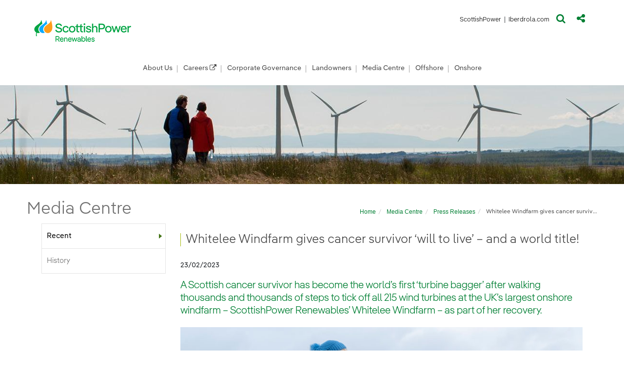

--- FILE ---
content_type: text/html;charset=UTF-8
request_url: https://www.scottishpowerrenewables.com/w/whitelee-windfarm-gives-cancer-survivor-will-to-live-and-a-world-title
body_size: 29719
content:
































	
		
			<!DOCTYPE html>




























































<html class="ltr" dir="ltr" lang="en-GB">

<head>
	<title>Whitelee Windfarm gives cancer survivor ‘will to live’ &#8211; and a world title! - scottishpowerrenewables.com</title>

	<meta content="initial-scale=1.0, width=device-width" name="viewport" />
































<meta content="text/html; charset=UTF-8" http-equiv="content-type" />












<script type="importmap">{"imports":{"react-dom":"/o/frontend-js-react-web/__liferay__/exports/react-dom.js","@clayui/breadcrumb":"/o/frontend-taglib-clay/__liferay__/exports/@clayui$breadcrumb.js","@clayui/charts":"/o/frontend-taglib-clay/__liferay__/exports/@clayui$charts.js","@clayui/empty-state":"/o/frontend-taglib-clay/__liferay__/exports/@clayui$empty-state.js","react":"/o/frontend-js-react-web/__liferay__/exports/react.js","react-dom-16":"/o/frontend-js-react-web/__liferay__/exports/react-dom-16.js","@clayui/navigation-bar":"/o/frontend-taglib-clay/__liferay__/exports/@clayui$navigation-bar.js","@clayui/icon":"/o/frontend-taglib-clay/__liferay__/exports/@clayui$icon.js","@clayui/table":"/o/frontend-taglib-clay/__liferay__/exports/@clayui$table.js","@clayui/slider":"/o/frontend-taglib-clay/__liferay__/exports/@clayui$slider.js","@clayui/multi-select":"/o/frontend-taglib-clay/__liferay__/exports/@clayui$multi-select.js","@clayui/nav":"/o/frontend-taglib-clay/__liferay__/exports/@clayui$nav.js","@clayui/provider":"/o/frontend-taglib-clay/__liferay__/exports/@clayui$provider.js","@clayui/panel":"/o/frontend-taglib-clay/__liferay__/exports/@clayui$panel.js","@clayui/list":"/o/frontend-taglib-clay/__liferay__/exports/@clayui$list.js","@liferay/dynamic-data-mapping-form-field-type":"/o/dynamic-data-mapping-form-field-type/__liferay__/index.js","@clayui/date-picker":"/o/frontend-taglib-clay/__liferay__/exports/@clayui$date-picker.js","@clayui/label":"/o/frontend-taglib-clay/__liferay__/exports/@clayui$label.js","@liferay/frontend-js-api/data-set":"/o/frontend-js-dependencies-web/__liferay__/exports/@liferay$js-api$data-set.js","@clayui/core":"/o/frontend-taglib-clay/__liferay__/exports/@clayui$core.js","@clayui/pagination-bar":"/o/frontend-taglib-clay/__liferay__/exports/@clayui$pagination-bar.js","@clayui/layout":"/o/frontend-taglib-clay/__liferay__/exports/@clayui$layout.js","@clayui/multi-step-nav":"/o/frontend-taglib-clay/__liferay__/exports/@clayui$multi-step-nav.js","@liferay/frontend-js-api":"/o/frontend-js-dependencies-web/__liferay__/exports/@liferay$js-api.js","@clayui/toolbar":"/o/frontend-taglib-clay/__liferay__/exports/@clayui$toolbar.js","@clayui/badge":"/o/frontend-taglib-clay/__liferay__/exports/@clayui$badge.js","react-dom-18":"/o/frontend-js-react-web/__liferay__/exports/react-dom-18.js","@clayui/link":"/o/frontend-taglib-clay/__liferay__/exports/@clayui$link.js","@clayui/card":"/o/frontend-taglib-clay/__liferay__/exports/@clayui$card.js","@clayui/tooltip":"/o/frontend-taglib-clay/__liferay__/exports/@clayui$tooltip.js","@clayui/button":"/o/frontend-taglib-clay/__liferay__/exports/@clayui$button.js","@clayui/tabs":"/o/frontend-taglib-clay/__liferay__/exports/@clayui$tabs.js","@clayui/sticker":"/o/frontend-taglib-clay/__liferay__/exports/@clayui$sticker.js","@clayui/form":"/o/frontend-taglib-clay/__liferay__/exports/@clayui$form.js","@clayui/popover":"/o/frontend-taglib-clay/__liferay__/exports/@clayui$popover.js","@clayui/shared":"/o/frontend-taglib-clay/__liferay__/exports/@clayui$shared.js","@clayui/localized-input":"/o/frontend-taglib-clay/__liferay__/exports/@clayui$localized-input.js","@clayui/modal":"/o/frontend-taglib-clay/__liferay__/exports/@clayui$modal.js","@clayui/color-picker":"/o/frontend-taglib-clay/__liferay__/exports/@clayui$color-picker.js","@clayui/pagination":"/o/frontend-taglib-clay/__liferay__/exports/@clayui$pagination.js","@clayui/autocomplete":"/o/frontend-taglib-clay/__liferay__/exports/@clayui$autocomplete.js","@clayui/management-toolbar":"/o/frontend-taglib-clay/__liferay__/exports/@clayui$management-toolbar.js","@clayui/time-picker":"/o/frontend-taglib-clay/__liferay__/exports/@clayui$time-picker.js","@clayui/upper-toolbar":"/o/frontend-taglib-clay/__liferay__/exports/@clayui$upper-toolbar.js","@clayui/loading-indicator":"/o/frontend-taglib-clay/__liferay__/exports/@clayui$loading-indicator.js","@clayui/drop-down":"/o/frontend-taglib-clay/__liferay__/exports/@clayui$drop-down.js","@clayui/data-provider":"/o/frontend-taglib-clay/__liferay__/exports/@clayui$data-provider.js","@liferay/language/":"/o/js/language/","@clayui/css":"/o/frontend-taglib-clay/__liferay__/exports/@clayui$css.js","@clayui/alert":"/o/frontend-taglib-clay/__liferay__/exports/@clayui$alert.js","@clayui/progress-bar":"/o/frontend-taglib-clay/__liferay__/exports/@clayui$progress-bar.js","react-16":"/o/frontend-js-react-web/__liferay__/exports/react-16.js","react-18":"/o/frontend-js-react-web/__liferay__/exports/react-18.js"},"scopes":{}}</script><script data-senna-track="temporary">var Liferay = window.Liferay || {};Liferay.Icons = Liferay.Icons || {};Liferay.Icons.controlPanelSpritemap = 'https://www.scottishpowerrenewables.com/o/admin-theme/images/clay/icons.svg'; Liferay.Icons.spritemap = 'https://www.scottishpowerrenewables.com/o/spr-theme/images/clay/icons.svg';</script>
<script data-senna-track="permanent" src="/combo?browserId=chrome&minifierType=js&languageId=en_GB&t=1769014104867&/o/frontend-js-jquery-web/jquery/jquery.min.js&/o/frontend-js-jquery-web/jquery/init.js&/o/frontend-js-jquery-web/jquery/ajax.js&/o/frontend-js-jquery-web/jquery/bootstrap.bundle.min.js&/o/frontend-js-jquery-web/jquery/collapsible_search.js&/o/frontend-js-jquery-web/jquery/fm.js&/o/frontend-js-jquery-web/jquery/form.js&/o/frontend-js-jquery-web/jquery/popper.min.js&/o/frontend-js-jquery-web/jquery/side_navigation.js" type="text/javascript"></script>
<script data-senna-track="permanent" type="text/javascript">window.Liferay = window.Liferay || {}; window.Liferay.CSP = {nonce: ''};</script>
<link data-senna-track="temporary" href="https://www.scottishpowerrenewables.com/w/whitelee-windfarm-gives-cancer-survivor-will-to-live-and-a-world-title" rel="canonical" />
<link data-senna-track="temporary" href="https://www.scottishpowerrenewables.com/w/whitelee-windfarm-gives-cancer-survivor-will-to-live-and-a-world-title" hreflang="es-ES" rel="alternate" />
<link data-senna-track="temporary" href="https://www.scottishpowerrenewables.com/w/whitelee-windfarm-gives-cancer-survivor-will-to-live-and-a-world-title" hreflang="en-GB" rel="alternate" />
<link data-senna-track="temporary" href="https://www.scottishpowerrenewables.com/w/whitelee-windfarm-gives-cancer-survivor-will-to-live-and-a-world-title" hreflang="x-default" rel="alternate" />

<meta property="og:locale" content="en_GB">
<meta property="og:locale:alternate" content="en_GB">
<meta property="og:locale:alternate" content="es_ES">
<meta property="og:site_name" content="scottishpowerrenewables.com">
<meta property="og:title" content="Whitelee Windfarm gives cancer survivor ‘will to live’ – and a world title!">
<meta property="og:type" content="website">
<meta property="og:url" content="https://www.scottishpowerrenewables.com/w/whitelee-windfarm-gives-cancer-survivor-will-to-live-and-a-world-title">
<meta property="og:image" content="https://www.scottishpowerrenewables.com/documents/236078/254702/whitelee_windfarm_gives_cancer_survivor_will_to_live_and_a_world_title.png/b2a5c2cf-30ec-d6c6-73cc-23d67f1dcd89?version=1.0&amp;t=1737097413071&amp;download=true">

<meta property="og:image:url" content="https://www.scottishpowerrenewables.com/documents/236078/254702/whitelee_windfarm_gives_cancer_survivor_will_to_live_and_a_world_title.png/b2a5c2cf-30ec-d6c6-73cc-23d67f1dcd89?version=1.0&amp;t=1737097413071&amp;download=true">


<link href="/documents/236078/0/favicon.ico/25462b09-05c8-38b6-af74-0cc042bf1b01" rel="apple-touch-icon" />
<link href="/documents/236078/0/favicon.ico/25462b09-05c8-38b6-af74-0cc042bf1b01" rel="icon" />



<link class="lfr-css-file" data-senna-track="temporary" href="https://www.scottishpowerrenewables.com/o/spr-theme/css/clay.css?browserId=chrome&amp;themeId=sprtheme_WAR_sprtheme&amp;languageId=en_GB&amp;t=1769014184000" id="liferayAUICSS" rel="stylesheet" type="text/css" />









	<link href="https://www.scottishpowerrenewables.com/o/journal-content-web/css/main.css?browserId=chrome&amp;themeId=sprtheme_WAR_sprtheme&amp;languageId=en_GB&amp;t=1748920380000" rel="stylesheet" type="text/css"
 data-senna-track="temporary" id="71406c35" />
<link href="https://www.scottishpowerrenewables.com/o/portal-search-web/css/main.css?browserId=chrome&amp;themeId=sprtheme_WAR_sprtheme&amp;languageId=en_GB&amp;t=1748920452000" rel="stylesheet" type="text/css"
 data-senna-track="temporary" id="b772e589" />
<link href="https://www.scottishpowerrenewables.com/o/product-navigation-product-menu-web/css/main.css?browserId=chrome&amp;themeId=sprtheme_WAR_sprtheme&amp;languageId=en_GB&amp;t=1748920488000" rel="stylesheet" type="text/css"
 data-senna-track="temporary" id="9ab8e97" />
<link href="https://www.scottishpowerrenewables.com/o/product-navigation-user-personal-bar-web/css/main.css?browserId=chrome&amp;themeId=sprtheme_WAR_sprtheme&amp;languageId=en_GB&amp;t=1748920490000" rel="stylesheet" type="text/css"
 data-senna-track="temporary" id="c718feeb" />
<link href="https://www.scottishpowerrenewables.com/o/site-navigation-menu-web/css/main.css?browserId=chrome&amp;themeId=sprtheme_WAR_sprtheme&amp;languageId=en_GB&amp;t=1748920516000" rel="stylesheet" type="text/css"
 data-senna-track="temporary" id="9707edd7" />








<script type="text/javascript" data-senna-track="temporary">
	// <![CDATA[
		var Liferay = Liferay || {};

		Liferay.Browser = {
			acceptsGzip: function () {
				return true;
			},

			

			getMajorVersion: function () {
				return 131.0;
			},

			getRevision: function () {
				return '537.36';
			},
			getVersion: function () {
				return '131.0';
			},

			

			isAir: function () {
				return false;
			},
			isChrome: function () {
				return true;
			},
			isEdge: function () {
				return false;
			},
			isFirefox: function () {
				return false;
			},
			isGecko: function () {
				return true;
			},
			isIe: function () {
				return false;
			},
			isIphone: function () {
				return false;
			},
			isLinux: function () {
				return false;
			},
			isMac: function () {
				return true;
			},
			isMobile: function () {
				return false;
			},
			isMozilla: function () {
				return false;
			},
			isOpera: function () {
				return false;
			},
			isRtf: function () {
				return true;
			},
			isSafari: function () {
				return true;
			},
			isSun: function () {
				return false;
			},
			isWebKit: function () {
				return true;
			},
			isWindows: function () {
				return false;
			}
		};

		Liferay.Data = Liferay.Data || {};

		Liferay.Data.ICONS_INLINE_SVG = true;

		Liferay.Data.NAV_SELECTOR = '#navigation';

		Liferay.Data.NAV_SELECTOR_MOBILE = '#navigationCollapse';

		Liferay.Data.isCustomizationView = function () {
			return false;
		};

		Liferay.Data.notices = [
			
		];

		(function () {
			var available = {};

			var direction = {};

			

				available['en_GB'] = 'English\x20\x28United\x20Kingdom\x29';
				direction['en_GB'] = 'ltr';

			

				available['es_ES'] = 'Spanish\x20\x28Spain\x29';
				direction['es_ES'] = 'ltr';

			

			let _cache = {};

			if (Liferay && Liferay.Language && Liferay.Language._cache) {
				_cache = Liferay.Language._cache;
			}

			Liferay.Language = {
				_cache,
				available,
				direction,
				get: function(key) {
					let value = Liferay.Language._cache[key];

					if (value === undefined) {
						value = key;
					}

					return value;
				}
			};
		})();

		var featureFlags = {"LPD-10964":false,"LPD-37927":false,"LPD-10889":false,"LPS-193884":false,"LPD-30371":false,"LPD-11131":true,"LPS-178642":false,"LPS-193005":false,"LPD-31789":false,"LPD-10562":false,"LPD-11212":false,"COMMERCE-8087":false,"LPD-39304":true,"LPD-13311":false,"LRAC-10757":false,"LPD-35941":false,"LPS-180090":false,"LPS-178052":false,"LPD-21414":false,"LPS-185892":false,"LPS-186620":false,"LPD-40533":true,"LPD-40534":true,"LPS-184404":false,"LPD-40530":true,"LPD-20640":false,"LPS-198183":false,"LPD-38869":false,"LPD-35678":false,"LPD-6378":false,"LPS-153714":false,"LPD-11848":false,"LPS-170670":false,"LPD-7822":false,"LPS-169981":false,"LPD-21926":false,"LPS-177027":false,"LPD-37531":false,"LPD-11003":false,"LPD-36446":false,"LPD-39437":false,"LPS-135430":false,"LPD-20556":false,"LPD-45276":false,"LPS-134060":false,"LPS-164563":false,"LPD-32050":false,"LPS-122920":false,"LPS-199086":false,"LPD-35128":false,"LPD-10588":false,"LPD-13778":false,"LPD-11313":false,"LPD-6368":false,"LPD-34594":false,"LPS-202104":false,"LPD-19955":false,"LPD-35443":false,"LPD-39967":false,"LPD-11235":false,"LPD-11232":false,"LPS-196935":false,"LPD-43542":false,"LPS-176691":false,"LPS-197909":false,"LPD-29516":false,"COMMERCE-8949":false,"LPD-11228":false,"LPS-153813":false,"LPD-17809":false,"COMMERCE-13024":false,"LPS-165482":false,"LPS-193551":false,"LPS-197477":false,"LPS-174816":false,"LPS-186360":false,"LPD-30204":false,"LPD-32867":false,"LPS-153332":false,"LPD-35013":true,"LPS-179669":false,"LPS-174417":false,"LPD-44091":true,"LPD-31212":false,"LPD-18221":false,"LPS-155284":false,"LRAC-15017":false,"LPD-19870":false,"LPS-200108":false,"LPD-20131":false,"LPS-159643":false,"LPS-129412":false,"LPS-169837":false,"LPD-20379":false};

		Liferay.FeatureFlags = Object.keys(featureFlags).reduce(
			(acc, key) => ({
				...acc, [key]: featureFlags[key] === 'true' || featureFlags[key] === true
			}), {}
		);

		Liferay.PortletKeys = {
			DOCUMENT_LIBRARY: 'com_liferay_document_library_web_portlet_DLPortlet',
			DYNAMIC_DATA_MAPPING: 'com_liferay_dynamic_data_mapping_web_portlet_DDMPortlet',
			ITEM_SELECTOR: 'com_liferay_item_selector_web_portlet_ItemSelectorPortlet'
		};

		Liferay.PropsValues = {
			JAVASCRIPT_SINGLE_PAGE_APPLICATION_TIMEOUT: 0,
			UPLOAD_SERVLET_REQUEST_IMPL_MAX_SIZE: 104857600000
		};

		Liferay.ThemeDisplay = {

			

			
				getLayoutId: function () {
					return '255';
				},

				

				getLayoutRelativeControlPanelURL: function () {
					return '/group/guest/~/control_panel/manage';
				},

				getLayoutRelativeURL: function () {
					return '/w/whitelee-windfarm-gives-cancer-survivor-will-to-live-and-a-world-title';
				},
				getLayoutURL: function () {
					return '/w/whitelee-windfarm-gives-cancer-survivor-will-to-live-and-a-world-title';
				},
				getParentLayoutId: function () {
					return '0';
				},
				isControlPanel: function () {
					return false;
				},
				isPrivateLayout: function () {
					return 'false';
				},
				isVirtualLayout: function () {
					return false;
				},
			

			getBCP47LanguageId: function () {
				return 'en-GB';
			},
			getCanonicalURL: function () {

				

				return 'https\x3a\x2f\x2fwww\x2escottishpowerrenewables\x2ecom\x2fw\x2fwhitelee-windfarm-gives-cancer-survivor-will-to-live-and-a-world-title';
			},
			getCDNBaseURL: function () {
				return 'https://www.scottishpowerrenewables.com';
			},
			getCDNDynamicResourcesHost: function () {
				return '';
			},
			getCDNHost: function () {
				return '';
			},
			getCompanyGroupId: function () {
				return '236080';
			},
			getCompanyId: function () {
				return '48835147373231';
			},
			getDefaultLanguageId: function () {
				return 'en_GB';
			},
			getDoAsUserIdEncoded: function () {
				return '';
			},
			getLanguageId: function () {
				return 'en_GB';
			},
			getParentGroupId: function () {
				return '236078';
			},
			getPathContext: function () {
				return '';
			},
			getPathImage: function () {
				return '/image';
			},
			getPathJavaScript: function () {
				return '/o/frontend-js-web';
			},
			getPathMain: function () {
				return '/c';
			},
			getPathThemeImages: function () {
				return 'https://www.scottishpowerrenewables.com/o/spr-theme/images';
			},
			getPathThemeRoot: function () {
				return '/o/spr-theme';
			},
			getPlid: function () {
				return '1963';
			},
			getPortalURL: function () {
				return 'https://www.scottishpowerrenewables.com';
			},
			getRealUserId: function () {
				return '236055';
			},
			getRemoteAddr: function () {
				return '10.196.0.147';
			},
			getRemoteHost: function () {
				return '10.196.0.147';
			},
			getScopeGroupId: function () {
				return '236078';
			},
			getScopeGroupIdOrLiveGroupId: function () {
				return '236078';
			},
			getSessionId: function () {
				return '';
			},
			getSiteAdminURL: function () {
				return 'https://www.scottishpowerrenewables.com/group/guest/~/control_panel/manage?p_p_lifecycle=0&p_p_state=maximized&p_p_mode=view';
			},
			getSiteGroupId: function () {
				return '236078';
			},
			getTimeZone: function() {
				return 'UTC';
			},
			getURLControlPanel: function() {
				return '/group/control_panel?refererPlid=1963';
			},
			getURLHome: function () {
				return 'https\x3a\x2f\x2fwww\x2escottishpowerrenewables\x2ecom\x2f';
			},
			getUserEmailAddress: function () {
				return '';
			},
			getUserId: function () {
				return '236055';
			},
			getUserName: function () {
				return '';
			},
			isAddSessionIdToURL: function () {
				return false;
			},
			isImpersonated: function () {
				return false;
			},
			isSignedIn: function () {
				return false;
			},

			isStagedPortlet: function () {
				
					
						return false;
					
				
			},

			isStateExclusive: function () {
				return false;
			},
			isStateMaximized: function () {
				return false;
			},
			isStatePopUp: function () {
				return false;
			}
		};

		var themeDisplay = Liferay.ThemeDisplay;

		Liferay.AUI = {

			

			getCombine: function () {
				return true;
			},
			getComboPath: function () {
				return '/combo/?browserId=chrome&minifierType=&languageId=en_GB&t=1748920919848&';
			},
			getDateFormat: function () {
				return '%d/%m/%Y';
			},
			getEditorCKEditorPath: function () {
				return '/o/frontend-editor-ckeditor-web';
			},
			getFilter: function () {
				var filter = 'raw';

				
					
						filter = 'min';
					
					

				return filter;
			},
			getFilterConfig: function () {
				var instance = this;

				var filterConfig = null;

				if (!instance.getCombine()) {
					filterConfig = {
						replaceStr: '.js' + instance.getStaticResourceURLParams(),
						searchExp: '\\.js$'
					};
				}

				return filterConfig;
			},
			getJavaScriptRootPath: function () {
				return '/o/frontend-js-web';
			},
			getPortletRootPath: function () {
				return '/html/portlet';
			},
			getStaticResourceURLParams: function () {
				return '?browserId=chrome&minifierType=&languageId=en_GB&t=1748920919848';
			}
		};

		Liferay.authToken = 'HvgaXvFD';

		

		Liferay.currentURL = '\x2fw\x2fwhitelee-windfarm-gives-cancer-survivor-will-to-live-and-a-world-title';
		Liferay.currentURLEncoded = '\x252Fw\x252Fwhitelee-windfarm-gives-cancer-survivor-will-to-live-and-a-world-title';
	// ]]>
</script>

<script data-senna-track="temporary" type="text/javascript">window.__CONFIG__= {basePath: '',combine: true, defaultURLParams: null, explainResolutions: false, exposeGlobal: false, logLevel: 'warn', moduleType: 'module', namespace:'Liferay', nonce: '', reportMismatchedAnonymousModules: 'warn', resolvePath: '/o/js_resolve_modules', url: '/combo/?browserId=chrome&minifierType=js&languageId=en_GB&t=1748920919848&', waitTimeout: 60000};</script><script data-senna-track="permanent" src="/o/frontend-js-loader-modules-extender/loader.js?&mac=9WaMmhziBCkScHZwrrVcOR7VZF4=&browserId=chrome&languageId=en_GB&minifierType=js" type="text/javascript"></script><script data-senna-track="permanent" src="/combo?browserId=chrome&minifierType=js&languageId=en_GB&t=1748920919848&/o/frontend-js-aui-web/aui/aui/aui-min.js&/o/frontend-js-aui-web/liferay/modules.js&/o/frontend-js-aui-web/liferay/aui_sandbox.js&/o/frontend-js-aui-web/aui/attribute-base/attribute-base-min.js&/o/frontend-js-aui-web/aui/attribute-complex/attribute-complex-min.js&/o/frontend-js-aui-web/aui/attribute-core/attribute-core-min.js&/o/frontend-js-aui-web/aui/attribute-observable/attribute-observable-min.js&/o/frontend-js-aui-web/aui/attribute-extras/attribute-extras-min.js&/o/frontend-js-aui-web/aui/event-custom-base/event-custom-base-min.js&/o/frontend-js-aui-web/aui/event-custom-complex/event-custom-complex-min.js&/o/frontend-js-aui-web/aui/oop/oop-min.js&/o/frontend-js-aui-web/aui/aui-base-lang/aui-base-lang-min.js&/o/frontend-js-aui-web/liferay/dependency.js&/o/frontend-js-aui-web/liferay/util.js&/o/frontend-js-web/liferay/dom_task_runner.js&/o/frontend-js-web/liferay/events.js&/o/frontend-js-web/liferay/lazy_load.js&/o/frontend-js-web/liferay/liferay.js&/o/frontend-js-web/liferay/global.bundle.js&/o/frontend-js-web/liferay/portlet.js&/o/frontend-js-web/liferay/workflow.js&/o/oauth2-provider-web/js/liferay.js" type="text/javascript"></script>
<script data-senna-track="temporary" type="text/javascript">window.Liferay = Liferay || {}; window.Liferay.OAuth2 = {getAuthorizeURL: function() {return 'https://www.scottishpowerrenewables.com/o/oauth2/authorize';}, getBuiltInRedirectURL: function() {return 'https://www.scottishpowerrenewables.com/o/oauth2/redirect';}, getIntrospectURL: function() { return 'https://www.scottishpowerrenewables.com/o/oauth2/introspect';}, getTokenURL: function() {return 'https://www.scottishpowerrenewables.com/o/oauth2/token';}, getUserAgentApplication: function(externalReferenceCode) {return Liferay.OAuth2._userAgentApplications[externalReferenceCode];}, _userAgentApplications: {}}</script><script data-senna-track="temporary" type="text/javascript">try {var MODULE_MAIN='dynamic-data-mapping-web@5.0.115/index';var MODULE_PATH='/o/dynamic-data-mapping-web';/**
 * SPDX-FileCopyrightText: (c) 2000 Liferay, Inc. https://liferay.com
 * SPDX-License-Identifier: LGPL-2.1-or-later OR LicenseRef-Liferay-DXP-EULA-2.0.0-2023-06
 */

(function () {
	const LiferayAUI = Liferay.AUI;

	AUI().applyConfig({
		groups: {
			ddm: {
				base: MODULE_PATH + '/js/legacy/',
				combine: Liferay.AUI.getCombine(),
				filter: LiferayAUI.getFilterConfig(),
				modules: {
					'liferay-ddm-form': {
						path: 'ddm_form.js',
						requires: [
							'aui-base',
							'aui-datatable',
							'aui-datatype',
							'aui-image-viewer',
							'aui-parse-content',
							'aui-set',
							'aui-sortable-list',
							'json',
							'liferay-form',
							'liferay-map-base',
							'liferay-translation-manager',
							'liferay-util-window',
						],
					},
					'liferay-portlet-dynamic-data-mapping': {
						condition: {
							trigger: 'liferay-document-library',
						},
						path: 'main.js',
						requires: [
							'arraysort',
							'aui-form-builder-deprecated',
							'aui-form-validator',
							'aui-map',
							'aui-text-unicode',
							'json',
							'liferay-menu',
							'liferay-translation-manager',
							'liferay-util-window',
							'text',
						],
					},
					'liferay-portlet-dynamic-data-mapping-custom-fields': {
						condition: {
							trigger: 'liferay-document-library',
						},
						path: 'custom_fields.js',
						requires: ['liferay-portlet-dynamic-data-mapping'],
					},
				},
				root: MODULE_PATH + '/js/legacy/',
			},
		},
	});
})();
} catch(error) {console.error(error);}try {var MODULE_MAIN='frontend-editor-alloyeditor-web@5.0.56/index';var MODULE_PATH='/o/frontend-editor-alloyeditor-web';/**
 * SPDX-FileCopyrightText: (c) 2000 Liferay, Inc. https://liferay.com
 * SPDX-License-Identifier: LGPL-2.1-or-later OR LicenseRef-Liferay-DXP-EULA-2.0.0-2023-06
 */

(function () {
	AUI().applyConfig({
		groups: {
			alloyeditor: {
				base: MODULE_PATH + '/js/legacy/',
				combine: Liferay.AUI.getCombine(),
				filter: Liferay.AUI.getFilterConfig(),
				modules: {
					'liferay-alloy-editor': {
						path: 'alloyeditor.js',
						requires: [
							'aui-component',
							'liferay-portlet-base',
							'timers',
						],
					},
					'liferay-alloy-editor-source': {
						path: 'alloyeditor_source.js',
						requires: [
							'aui-debounce',
							'liferay-fullscreen-source-editor',
							'liferay-source-editor',
							'plugin',
						],
					},
				},
				root: MODULE_PATH + '/js/legacy/',
			},
		},
	});
})();
} catch(error) {console.error(error);}try {var MODULE_MAIN='exportimport-web@5.0.100/index';var MODULE_PATH='/o/exportimport-web';/**
 * SPDX-FileCopyrightText: (c) 2000 Liferay, Inc. https://liferay.com
 * SPDX-License-Identifier: LGPL-2.1-or-later OR LicenseRef-Liferay-DXP-EULA-2.0.0-2023-06
 */

(function () {
	AUI().applyConfig({
		groups: {
			exportimportweb: {
				base: MODULE_PATH + '/js/legacy/',
				combine: Liferay.AUI.getCombine(),
				filter: Liferay.AUI.getFilterConfig(),
				modules: {
					'liferay-export-import-export-import': {
						path: 'main.js',
						requires: [
							'aui-datatype',
							'aui-dialog-iframe-deprecated',
							'aui-modal',
							'aui-parse-content',
							'aui-toggler',
							'liferay-portlet-base',
							'liferay-util-window',
						],
					},
				},
				root: MODULE_PATH + '/js/legacy/',
			},
		},
	});
})();
} catch(error) {console.error(error);}try {var MODULE_MAIN='staging-processes-web@5.0.65/index';var MODULE_PATH='/o/staging-processes-web';/**
 * SPDX-FileCopyrightText: (c) 2000 Liferay, Inc. https://liferay.com
 * SPDX-License-Identifier: LGPL-2.1-or-later OR LicenseRef-Liferay-DXP-EULA-2.0.0-2023-06
 */

(function () {
	AUI().applyConfig({
		groups: {
			stagingprocessesweb: {
				base: MODULE_PATH + '/js/legacy/',
				combine: Liferay.AUI.getCombine(),
				filter: Liferay.AUI.getFilterConfig(),
				modules: {
					'liferay-staging-processes-export-import': {
						path: 'main.js',
						requires: [
							'aui-datatype',
							'aui-dialog-iframe-deprecated',
							'aui-modal',
							'aui-parse-content',
							'aui-toggler',
							'liferay-portlet-base',
							'liferay-util-window',
						],
					},
				},
				root: MODULE_PATH + '/js/legacy/',
			},
		},
	});
})();
} catch(error) {console.error(error);}try {var MODULE_MAIN='@liferay/frontend-js-react-web@5.0.54/index';var MODULE_PATH='/o/frontend-js-react-web';/**
 * SPDX-FileCopyrightText: (c) 2000 Liferay, Inc. https://liferay.com
 * SPDX-License-Identifier: LGPL-2.1-or-later OR LicenseRef-Liferay-DXP-EULA-2.0.0-2023-06
 */

(function () {
	AUI().applyConfig({
		groups: {
			react: {

				// eslint-disable-next-line
				mainModule: MODULE_MAIN,
			},
		},
	});
})();
} catch(error) {console.error(error);}try {var MODULE_MAIN='@liferay/document-library-web@6.0.198/index';var MODULE_PATH='/o/document-library-web';/**
 * SPDX-FileCopyrightText: (c) 2000 Liferay, Inc. https://liferay.com
 * SPDX-License-Identifier: LGPL-2.1-or-later OR LicenseRef-Liferay-DXP-EULA-2.0.0-2023-06
 */

(function () {
	AUI().applyConfig({
		groups: {
			dl: {
				base: MODULE_PATH + '/js/legacy/',
				combine: Liferay.AUI.getCombine(),
				filter: Liferay.AUI.getFilterConfig(),
				modules: {
					'document-library-upload-component': {
						path: 'DocumentLibraryUpload.js',
						requires: [
							'aui-component',
							'aui-data-set-deprecated',
							'aui-overlay-manager-deprecated',
							'aui-overlay-mask-deprecated',
							'aui-parse-content',
							'aui-progressbar',
							'aui-template-deprecated',
							'liferay-search-container',
							'querystring-parse-simple',
							'uploader',
						],
					},
				},
				root: MODULE_PATH + '/js/legacy/',
			},
		},
	});
})();
} catch(error) {console.error(error);}try {var MODULE_MAIN='portal-workflow-kaleo-designer-web@5.0.146/index';var MODULE_PATH='/o/portal-workflow-kaleo-designer-web';/**
 * SPDX-FileCopyrightText: (c) 2000 Liferay, Inc. https://liferay.com
 * SPDX-License-Identifier: LGPL-2.1-or-later OR LicenseRef-Liferay-DXP-EULA-2.0.0-2023-06
 */

(function () {
	AUI().applyConfig({
		groups: {
			'kaleo-designer': {
				base: MODULE_PATH + '/designer/js/legacy/',
				combine: Liferay.AUI.getCombine(),
				filter: Liferay.AUI.getFilterConfig(),
				modules: {
					'liferay-kaleo-designer-autocomplete-util': {
						path: 'autocomplete_util.js',
						requires: ['autocomplete', 'autocomplete-highlighters'],
					},
					'liferay-kaleo-designer-definition-diagram-controller': {
						path: 'definition_diagram_controller.js',
						requires: [
							'liferay-kaleo-designer-field-normalizer',
							'liferay-kaleo-designer-utils',
						],
					},
					'liferay-kaleo-designer-dialogs': {
						path: 'dialogs.js',
						requires: ['liferay-util-window'],
					},
					'liferay-kaleo-designer-editors': {
						path: 'editors.js',
						requires: [
							'aui-ace-editor',
							'aui-ace-editor-mode-xml',
							'aui-base',
							'aui-datatype',
							'aui-node',
							'liferay-kaleo-designer-autocomplete-util',
							'liferay-kaleo-designer-utils',
						],
					},
					'liferay-kaleo-designer-field-normalizer': {
						path: 'field_normalizer.js',
						requires: ['liferay-kaleo-designer-remote-services'],
					},
					'liferay-kaleo-designer-nodes': {
						path: 'nodes.js',
						requires: [
							'aui-datatable',
							'aui-datatype',
							'aui-diagram-builder',
							'liferay-kaleo-designer-editors',
							'liferay-kaleo-designer-utils',
						],
					},
					'liferay-kaleo-designer-remote-services': {
						path: 'remote_services.js',
						requires: ['aui-io'],
					},
					'liferay-kaleo-designer-templates': {
						path: 'templates.js',
						requires: ['aui-tpl-snippets-deprecated'],
					},
					'liferay-kaleo-designer-utils': {
						path: 'utils.js',
						requires: [],
					},
					'liferay-kaleo-designer-xml-definition': {
						path: 'xml_definition.js',
						requires: [
							'aui-base',
							'aui-component',
							'dataschema-xml',
							'datatype-xml',
						],
					},
					'liferay-kaleo-designer-xml-definition-serializer': {
						path: 'xml_definition_serializer.js',
						requires: ['escape', 'liferay-kaleo-designer-xml-util'],
					},
					'liferay-kaleo-designer-xml-util': {
						path: 'xml_util.js',
						requires: ['aui-base'],
					},
					'liferay-portlet-kaleo-designer': {
						path: 'main.js',
						requires: [
							'aui-ace-editor',
							'aui-ace-editor-mode-xml',
							'aui-tpl-snippets-deprecated',
							'dataschema-xml',
							'datasource',
							'datatype-xml',
							'event-valuechange',
							'io-form',
							'liferay-kaleo-designer-autocomplete-util',
							'liferay-kaleo-designer-editors',
							'liferay-kaleo-designer-nodes',
							'liferay-kaleo-designer-remote-services',
							'liferay-kaleo-designer-utils',
							'liferay-kaleo-designer-xml-util',
							'liferay-util-window',
						],
					},
				},
				root: MODULE_PATH + '/designer/js/legacy/',
			},
		},
	});
})();
} catch(error) {console.error(error);}try {var MODULE_MAIN='portal-search-web@6.0.148/index';var MODULE_PATH='/o/portal-search-web';/**
 * SPDX-FileCopyrightText: (c) 2000 Liferay, Inc. https://liferay.com
 * SPDX-License-Identifier: LGPL-2.1-or-later OR LicenseRef-Liferay-DXP-EULA-2.0.0-2023-06
 */

(function () {
	AUI().applyConfig({
		groups: {
			search: {
				base: MODULE_PATH + '/js/',
				combine: Liferay.AUI.getCombine(),
				filter: Liferay.AUI.getFilterConfig(),
				modules: {
					'liferay-search-custom-range-facet': {
						path: 'custom_range_facet.js',
						requires: ['aui-form-validator'],
					},
				},
				root: MODULE_PATH + '/js/',
			},
		},
	});
})();
} catch(error) {console.error(error);}try {var MODULE_MAIN='calendar-web@5.0.105/index';var MODULE_PATH='/o/calendar-web';/**
 * SPDX-FileCopyrightText: (c) 2000 Liferay, Inc. https://liferay.com
 * SPDX-License-Identifier: LGPL-2.1-or-later OR LicenseRef-Liferay-DXP-EULA-2.0.0-2023-06
 */

(function () {
	AUI().applyConfig({
		groups: {
			calendar: {
				base: MODULE_PATH + '/js/legacy/',
				combine: Liferay.AUI.getCombine(),
				filter: Liferay.AUI.getFilterConfig(),
				modules: {
					'liferay-calendar-a11y': {
						path: 'calendar_a11y.js',
						requires: ['calendar'],
					},
					'liferay-calendar-container': {
						path: 'calendar_container.js',
						requires: [
							'aui-alert',
							'aui-base',
							'aui-component',
							'liferay-portlet-base',
						],
					},
					'liferay-calendar-date-picker-sanitizer': {
						path: 'date_picker_sanitizer.js',
						requires: ['aui-base'],
					},
					'liferay-calendar-interval-selector': {
						path: 'interval_selector.js',
						requires: ['aui-base', 'liferay-portlet-base'],
					},
					'liferay-calendar-interval-selector-scheduler-event-link': {
						path: 'interval_selector_scheduler_event_link.js',
						requires: ['aui-base', 'liferay-portlet-base'],
					},
					'liferay-calendar-list': {
						path: 'calendar_list.js',
						requires: [
							'aui-template-deprecated',
							'liferay-scheduler',
						],
					},
					'liferay-calendar-message-util': {
						path: 'message_util.js',
						requires: ['liferay-util-window'],
					},
					'liferay-calendar-recurrence-converter': {
						path: 'recurrence_converter.js',
						requires: [],
					},
					'liferay-calendar-recurrence-dialog': {
						path: 'recurrence.js',
						requires: [
							'aui-base',
							'liferay-calendar-recurrence-util',
						],
					},
					'liferay-calendar-recurrence-util': {
						path: 'recurrence_util.js',
						requires: ['aui-base', 'liferay-util-window'],
					},
					'liferay-calendar-reminders': {
						path: 'calendar_reminders.js',
						requires: ['aui-base'],
					},
					'liferay-calendar-remote-services': {
						path: 'remote_services.js',
						requires: [
							'aui-base',
							'aui-component',
							'liferay-calendar-util',
							'liferay-portlet-base',
						],
					},
					'liferay-calendar-session-listener': {
						path: 'session_listener.js',
						requires: ['aui-base', 'liferay-scheduler'],
					},
					'liferay-calendar-simple-color-picker': {
						path: 'simple_color_picker.js',
						requires: ['aui-base', 'aui-template-deprecated'],
					},
					'liferay-calendar-simple-menu': {
						path: 'simple_menu.js',
						requires: [
							'aui-base',
							'aui-template-deprecated',
							'event-outside',
							'event-touch',
							'widget-modality',
							'widget-position',
							'widget-position-align',
							'widget-position-constrain',
							'widget-stack',
							'widget-stdmod',
						],
					},
					'liferay-calendar-util': {
						path: 'calendar_util.js',
						requires: [
							'aui-datatype',
							'aui-io',
							'aui-scheduler',
							'aui-toolbar',
							'autocomplete',
							'autocomplete-highlighters',
						],
					},
					'liferay-scheduler': {
						path: 'scheduler.js',
						requires: [
							'async-queue',
							'aui-datatype',
							'aui-scheduler',
							'dd-plugin',
							'liferay-calendar-a11y',
							'liferay-calendar-message-util',
							'liferay-calendar-recurrence-converter',
							'liferay-calendar-recurrence-util',
							'liferay-calendar-util',
							'liferay-scheduler-event-recorder',
							'liferay-scheduler-models',
							'promise',
							'resize-plugin',
						],
					},
					'liferay-scheduler-event-recorder': {
						path: 'scheduler_event_recorder.js',
						requires: [
							'dd-plugin',
							'liferay-calendar-util',
							'resize-plugin',
						],
					},
					'liferay-scheduler-models': {
						path: 'scheduler_models.js',
						requires: [
							'aui-datatype',
							'dd-plugin',
							'liferay-calendar-util',
						],
					},
				},
				root: MODULE_PATH + '/js/legacy/',
			},
		},
	});
})();
} catch(error) {console.error(error);}try {var MODULE_MAIN='@liferay/frontend-js-state-web@1.0.30/index';var MODULE_PATH='/o/frontend-js-state-web';/**
 * SPDX-FileCopyrightText: (c) 2000 Liferay, Inc. https://liferay.com
 * SPDX-License-Identifier: LGPL-2.1-or-later OR LicenseRef-Liferay-DXP-EULA-2.0.0-2023-06
 */

(function () {
	AUI().applyConfig({
		groups: {
			state: {

				// eslint-disable-next-line
				mainModule: MODULE_MAIN,
			},
		},
	});
})();
} catch(error) {console.error(error);}try {var MODULE_MAIN='contacts-web@5.0.65/index';var MODULE_PATH='/o/contacts-web';/**
 * SPDX-FileCopyrightText: (c) 2000 Liferay, Inc. https://liferay.com
 * SPDX-License-Identifier: LGPL-2.1-or-later OR LicenseRef-Liferay-DXP-EULA-2.0.0-2023-06
 */

(function () {
	AUI().applyConfig({
		groups: {
			contactscenter: {
				base: MODULE_PATH + '/js/legacy/',
				combine: Liferay.AUI.getCombine(),
				filter: Liferay.AUI.getFilterConfig(),
				modules: {
					'liferay-contacts-center': {
						path: 'main.js',
						requires: [
							'aui-io-plugin-deprecated',
							'aui-toolbar',
							'autocomplete-base',
							'datasource-io',
							'json-parse',
							'liferay-portlet-base',
							'liferay-util-window',
						],
					},
				},
				root: MODULE_PATH + '/js/legacy/',
			},
		},
	});
})();
} catch(error) {console.error(error);}try {var MODULE_MAIN='frontend-js-components-web@2.0.80/index';var MODULE_PATH='/o/frontend-js-components-web';/**
 * SPDX-FileCopyrightText: (c) 2000 Liferay, Inc. https://liferay.com
 * SPDX-License-Identifier: LGPL-2.1-or-later OR LicenseRef-Liferay-DXP-EULA-2.0.0-2023-06
 */

(function () {
	AUI().applyConfig({
		groups: {
			components: {

				// eslint-disable-next-line
				mainModule: MODULE_MAIN,
			},
		},
	});
})();
} catch(error) {console.error(error);}</script>




<script type="text/javascript" data-senna-track="temporary">
	// <![CDATA[
		
			
				
		

		
	// ]]>
</script>





	
		

			

			
		
		



	
		

			

			
		
		



	
		

			

			
		
	



	
		

			

			
				<!-- Google Tag Manager -->
<script>(function(w,d,s,l,i){w[l]=w[l]||[];w[l].push({'gtm.start':
new Date().getTime(),event:'gtm.js'});var f=d.getElementsByTagName(s)[0],
j=d.createElement(s),dl=l!='dataLayer'?'&l='+l:'';j.async=true;j.src=
'https://www.googletagmanager.com/gtm.js?id='+i+dl;f.parentNode.insertBefore(j,f);
})(window,document,'script','dataLayer','GTM-PQMV3F');</script>
<!-- End Google Tag Manager -->
			
		
	












	



















<link class="lfr-css-file" data-senna-track="temporary" href="https://www.scottishpowerrenewables.com/o/spr-theme/css/main.css?browserId=chrome&amp;themeId=sprtheme_WAR_sprtheme&amp;languageId=en_GB&amp;t=1769014184000" id="liferayThemeCSS" rel="stylesheet" type="text/css" />








	<style data-senna-track="temporary" type="text/css">

		

			

		

			

		

			

		

			

		

			

		

			

		

			

		

			

		

			

		

			

		

			

		

			

		

			

		

	</style>


<style data-senna-track="temporary" type="text/css">
</style>
<link data-senna-track="permanent" href="/o/frontend-js-aui-web/alloy_ui.css?&mac=favIEq7hPo8AEd6k+N5OVADEEls=&browserId=chrome&languageId=en_GB&themeId=sprtheme_WAR_sprtheme" rel="stylesheet"></link>
<script type="module">
import {init} from '/o/frontend-js-spa-web/__liferay__/index.js';
{
init({"navigationExceptionSelectors":":not([target=\"_blank\"]):not([data-senna-off]):not([data-resource-href]):not([data-cke-saved-href]):not([data-cke-saved-href])","cacheExpirationTime":-1,"clearScreensCache":false,"portletsBlacklist":["com_liferay_login_web_portlet_CreateAccountPortlet","com_liferay_nested_portlets_web_portlet_NestedPortletsPortlet","com_liferay_site_navigation_directory_web_portlet_SitesDirectoryPortlet","com_liferay_questions_web_internal_portlet_QuestionsPortlet","com_liferay_account_admin_web_internal_portlet_AccountUsersRegistrationPortlet","com_liferay_login_web_portlet_ForgotPasswordPortlet","com_liferay_portal_language_override_web_internal_portlet_PLOPortlet","com_liferay_login_web_portlet_LoginPortlet","com_liferay_login_web_portlet_FastLoginPortlet"],"excludedTargetPortlets":["com_liferay_users_admin_web_portlet_UsersAdminPortlet","com_liferay_server_admin_web_portlet_ServerAdminPortlet"],"validStatusCodes":[221,490,494,499,491,496,492,493,495,220],"debugEnabled":false,"loginRedirect":"","excludedPaths":["/c/document_library","/documents","/image"],"preloadCSS":false,"userNotification":{"message":"It looks like this is taking longer than expected.","title":"Oops","timeout":30000},"requestTimeout":0});
}

</script><link data-senna-track="temporary" href="/o/layout-common-styles/main.css?plid=1963&segmentsExperienceId=552982&t=1756881356536" rel="stylesheet" type="text/css">









<script type="text/javascript" data-senna-track="temporary">
	if (window.Analytics) {
		window._com_liferay_document_library_analytics_isViewFileEntry = false;
	}
</script>













<script type="text/javascript">
Liferay.on(
	'ddmFieldBlur', function(event) {
		if (window.Analytics) {
			Analytics.send(
				'fieldBlurred',
				'Form',
				{
					fieldName: event.fieldName,
					focusDuration: event.focusDuration,
					formId: event.formId,
					formPageTitle: event.formPageTitle,
					page: event.page,
					title: event.title
				}
			);
		}
	}
);

Liferay.on(
	'ddmFieldFocus', function(event) {
		if (window.Analytics) {
			Analytics.send(
				'fieldFocused',
				'Form',
				{
					fieldName: event.fieldName,
					formId: event.formId,
					formPageTitle: event.formPageTitle,
					page: event.page,
					title:event.title
				}
			);
		}
	}
);

Liferay.on(
	'ddmFormPageShow', function(event) {
		if (window.Analytics) {
			Analytics.send(
				'pageViewed',
				'Form',
				{
					formId: event.formId,
					formPageTitle: event.formPageTitle,
					page: event.page,
					title: event.title
				}
			);
		}
	}
);

Liferay.on(
	'ddmFormSubmit', function(event) {
		if (window.Analytics) {
			Analytics.send(
				'formSubmitted',
				'Form',
				{
					formId: event.formId,
					title: event.title
				}
			);
		}
	}
);

Liferay.on(
	'ddmFormView', function(event) {
		if (window.Analytics) {
			Analytics.send(
				'formViewed',
				'Form',
				{
					formId: event.formId,
					title: event.title
				}
			);
		}
	}
);

</script><script>

</script>














    <script src="https://cmp.osano.com/AzZdRYSncq9fzB1PU/d1117438-9285-4f49-a838-1c50d67fc0d5/osano.js?language=en"></script>
</head>

<body class="sm-theme  yui3-skin-sam guest-site signed-out public-page site spr-theme">














































	<nav aria-label="Quick Links" class="bg-dark cadmin quick-access-nav text-center text-white" id="ksdu_quickAccessNav">
		
			
				<a class="d-block p-2 sr-only sr-only-focusable text-reset" href="#main-content">
		Skip to Main Content
	</a>
			
			
	</nav>











































































<div class="container-fluid" id="wrapper">
	<header id="banner" role="banner">
		<div id="heading" class="container">
                    <div class="row-sb">
                        <div aria-level="1" class="site-title col" role="heading">
                            <a class="logo custom-logo dt-logo d-none d-lg-block" href="https://www.scottishpowerrenewables.com" title="Go to scottishpowerrenewables.com">
                                <img alt="scottishpowerrenewables.com" height="86" src="/image/layout_set_logo?img_id=270038&amp;t=1769014097068" width="200" />
                            </a>
                            <a class="logo custom-logo d-block d-lg-none" href="https://www.scottishpowerrenewables.com" title="Go to scottishpowerrenewables.com">
                                <img alt="scottishpowerrenewables.com" src="https://www.scottishpowerrenewables.com/o/spr-theme/images/logo_spr_sticky.png" width="150" />
                            </a>
                        </div>
                        <div class="utility-menu">
                            <a href="http://www.scottishpower.com" class="hidden-xs hidden-sm" target="_blank" style="margin-right: 6px;"
                                title="Visit the ScottishPower corporate website">ScottishPower&nbsp;<span class="sr-only">(opens in a new
                                    window)</span></a> <span class="tab-separator hidden-xs hidden-sm">|</span>
                            <a href="https://www.iberdrola.com" class="hidden-xs hidden-sm" target="_blank"
                                title="With over 170 years of experience, Iberdrola is today one of the largest electric utilities in the world and a benchmark for renewable energies.">Iberdrola.com&nbsp;
                                <span class="sr-only">(opens in a new window)</span></a>
                            <div class="r-order">
                                <span>
                                <a href="/#" id="icon-search-button" class="slide-toggle-search-dashboard" aria-label="Open search panel"
                                        role="button" aria-expanded="false">

                                    <span class="search-icon">
                                            <span class="c-inner" tabindex="-1" >
                                            <i class="fa fa-search"></i>
                                            </span>
                                    </span>
                                    </a>
                                </span>
                                <span><a href="/#" id="icon-share-button" class="slide-toggle-share-dashboard"
                                        aria-label="Open social sharing panel" role="button" aria-expanded="false">
                                        <span class="search-icon">
                                                <span class="c-inner" tabindex="-1" >
                                                <i class="fa fa-share-alt "></i>
                                                </span>
                                        </span>
                                      </a>
                                </span>
                            </div>
                            <span><a href="/#" id="icon-bars-button" class="slide-toggle-bars-dashboard hidden-md"
                                aria-label="Open social sharing panel" role="button" aria-expanded="false">























	
		<span
			class="search-icon no-h"

			

			
		>
			
				
					


	
		<span class="c-inner" tabindex="-1"  id="qfkd____"><svg aria-hidden="true" class="lexicon-icon lexicon-icon-bars" focusable="false" ><use href="https://www.scottishpowerrenewables.com/o/spr-theme/images/clay/icons.svg#bars"></use></svg></span>
	
	


	
		
	

				
			
		</span>
	


</a></span>
                        </div>
                    </div>
        		</div>
        <div id="panel-container">
            <div id="searchpanel" role="search" aria-live="assertive" aria-expanded="true" aria-hidden="false"
                 style="display: none;">
                <div class="">






































































	

	<div class="portlet-boundary portlet-boundary_com_liferay_portal_search_web_search_bar_portlet_SearchBarPortlet_  portlet-static portlet-static-end portlet-barebone portlet-search-bar " id="p_p_id_com_liferay_portal_search_web_search_bar_portlet_SearchBarPortlet_INSTANCE_sprSearchBar_">
		<span id="p_com_liferay_portal_search_web_search_bar_portlet_SearchBarPortlet_INSTANCE_sprSearchBar"></span>




	

	
		
			


































	
		
<section class="portlet" id="portlet_com_liferay_portal_search_web_search_bar_portlet_SearchBarPortlet_INSTANCE_sprSearchBar">


	<div class="portlet-content">

		<div class="autofit-float autofit-row portlet-header">
			<div class="autofit-col autofit-col-expand">
				<h2 class="portlet-title-text">Search Bar</h2>
			</div>

			<div class="autofit-col autofit-col-end">
				<div class="autofit-section">
				</div>
			</div>
		</div>

		
			<div class=" portlet-content-container">
				


	<div class="portlet-body">



	
		
			
				
					







































	

	








	

				

				
					
						


	

		


















	
	
		<form action="https://www.scottishpowerrenewables.com/search-results" id="dkrk___fm" method="get" name="dkrk___fm">
			

			

			





































	



















































<fieldset class="search-bar"  >
	
		
			<legend class="sr-only">
				Search Bar
			</legend>
		
	

	<div class="show  " id="Content" role="presentation">
		<div class="panel-body">


































































	

		

		
			
				
					<input  class="field search-bar-empty-search-input form-control"  id="_com_liferay_portal_search_web_search_bar_portlet_SearchBarPortlet_INSTANCE_sprSearchBar_emptySearchEnabled"    name="_com_liferay_portal_search_web_search_bar_portlet_SearchBarPortlet_INSTANCE_sprSearchBar_emptySearchEnabled"     type="hidden" value="false"   />
				
			
		

		
	








<div class="container">
	<div class="input-group search-bar-simple">
			<div class="col-md-8 col-sm-12 col-12 searchpanel-bump">



























































	<div class="form-group input-text-wrapper">









	

		

		
			
				
					<input  class="field search-bar-keywords-input form-control"  id="q"    name="q"    title="Search" type="text" value="" data-test-id="searchInput"  autocomplete="off"  />
				
			
		

		
			<script type="text/javascript">

				Liferay.Util.focusFormField('#q');
			

</script><script>

</script>
		
	







	</div>


		</div>
		<div class="col-md-3 col-sm-12 col-12 searchpanel-bump">
<button class="btn btn-primary" type="submit" aria-label="Search" >Search</button>			</div>
		<div class="col-1 col-sm-1 hidden-xs"><a aria-label="Close this panel" class="slide-toggle-search-dashboard" href="#" role="button" style="display:block;" tabindex="0"><i aria-hidden="true" class="fa fa-times slide-toggle-share close-button" style="margin: 0;"></i></a></div>
	</div>
</div>


















































		</div>
	</div>
</fieldset>



		</form>

		<script type="module">
import {SearchBar as ComponentModule} from '/o/portal-search-web/__liferay__/index.js';
{
Liferay.component('__UNNAMED_COMPONENT__fa87c801-51e0-f74f-13c7-7bcd6269d98f', new ComponentModule({"formId":"dkrk___fm","namespace":"_com_liferay_portal_search_web_search_bar_portlet_SearchBarPortlet_INSTANCE_sprSearchBar_","spritemap":"https:\/\/www.scottishpowerrenewables.com\/o\/spr-theme\/images\/clay\/icons.svg","initialKeywords":"","retainFacetSelections":false}), { destroyOnNavigate: true, portletId: 'com_liferay_portal_search_web_search_bar_portlet_SearchBarPortlet_INSTANCE_sprSearchBar'});
}

</script>
	


	
	
					
				
			
		
	
	


	</div>

			</div>
		
	</div>
</section>
	

		
		







	</div>






                </div>
            </div>
            <div id="sharepanel">






































































	

	<div class="portlet-boundary portlet-boundary_com_liferay_journal_content_web_portlet_JournalContentPortlet_  portlet-static portlet-static-end portlet-barebone portlet-journal-content " id="p_p_id_com_liferay_journal_content_web_portlet_JournalContentPortlet_INSTANCE_sprSharePanel_">
		<span id="p_com_liferay_journal_content_web_portlet_JournalContentPortlet_INSTANCE_sprSharePanel"></span>




	

	
		
			


































	
		
<section class="portlet" id="portlet_com_liferay_journal_content_web_portlet_JournalContentPortlet_INSTANCE_sprSharePanel">


	<div class="portlet-content">

		<div class="autofit-float autofit-row portlet-header">
			<div class="autofit-col autofit-col-expand">
				<h2 class="portlet-title-text">Share Panel</h2>
			</div>

			<div class="autofit-col autofit-col-end">
				<div class="autofit-section">












<div class="visible-interaction">

	

	
</div>				</div>
			</div>
		</div>

		
			<div class=" portlet-content-container">
				


	<div class="portlet-body">



	
		
			
				
					







































	

	








	

				

				
					
						


	

		
































	
	
		
			
			
				
					
					
					
					

						

						

							

							<div class="" data-fragments-editor-item-id="190047-272890" data-fragments-editor-item-type="fragments-editor-mapped-item" >
								
























	
	
	
		<div class="journal-content-article " data-analytics-asset-id="272888" data-analytics-asset-title="Share Panel" data-analytics-asset-type="web-content" data-analytics-web-content-resource-pk="272890">
			

			<div class="row social-row">
<div class="col-xs-3 col-sm-3" style="padding-top:35px;flex: 0 0 30%;max-width: 30%;">Share <span class="hidden-xs">this page</span> on:</div>

<div class="socialsContainer">
<div class="col-xs-2 hidden-xs"><a data-function="sharer" data-social="facebook" href="" id="inc_header_hlCsFacebook" target="_blank"><picture data-fileentryid="271932"><source media="(max-width:102px)" srcset="/o/adaptive-media/image/271932/Preview-1000x0/logo_facebook.png?t=1742894538183" /><source media="(max-width:102px) and (min-width:102px)" srcset="/o/adaptive-media/image/271932/Thumbnail-300x300/logo_facebook.png?t=1742894538183" /><img alt="Share this page on Facebook" data-fileentryid="271932" height="20" loading="lazy" src="/documents/d/guest/logo_facebook" width="102" /></picture></a></div>

<div class="col-xs-2 visible-xs"><a data-function="sharer" data-social="facebook" href="" id="inc_header_hlCsFacebookSm" target="_blank"><picture data-fileentryid="271946"><source media="(max-width:28px)" srcset="/o/adaptive-media/image/271946/Preview-1000x0/logo_facebook_small.png?t=1742894540615" /><source media="(max-width:28px) and (min-width:28px)" srcset="/o/adaptive-media/image/271946/Thumbnail-300x300/logo_facebook_small.png?t=1742894540615" /><img alt="Share this page on Facebook" data-fileentryid="271946" height="28" loading="lazy" src="/documents/d/guest/logo_facebook_small" width="28" /></picture></a></div>

<div class="col-xs-2 hidden-xs"><a data-function="sharer" data-social="twitter" href="" id="hlCsTwitter" target="_blank"><picture data-fileentryid="272224"><source media="(max-width:101px)" srcset="/o/adaptive-media/image/272224/Preview-1000x0/logo_twitter.png?t=1742894589898" /><source media="(max-width:101px) and (min-width:101px)" srcset="/o/adaptive-media/image/272224/Thumbnail-300x300/logo_twitter.png?t=1742894589898" /><img alt="Share this page on Twitter" data-fileentryid="272224" height="20" loading="lazy" src="/documents/d/guest/logo_twitter" width="101" /></picture></a></div>

<div class="col-xs-2 visible-xs"><a data-function="sharer" data-social="twitter" href="" id="hlCsTwitterSm" target="_blank"><picture data-fileentryid="272238"><source media="(max-width:28px)" srcset="/o/adaptive-media/image/272238/Preview-1000x0/logo_twitter_small.png?t=1742894591957" /><source media="(max-width:28px) and (min-width:28px)" srcset="/o/adaptive-media/image/272238/Thumbnail-300x300/logo_twitter_small.png?t=1742894591957" /><img alt="Share this page on Twitter" data-fileentryid="272238" height="28" loading="lazy" src="/documents/d/guest/logo_twitter_small" width="28" /></picture></a></div>

<div class="col-xs-2 hidden-xs"><a data-function="sharer" data-social="linkedin" href="" id="inc_header_hlCsLinkedIn" target="_blank"><picture data-fileentryid="272042"><source media="(max-width:80px)" srcset="/o/adaptive-media/image/272042/Preview-1000x0/logo_linkdin.png?t=1742894557534" /><source media="(max-width:80px) and (min-width:80px)" srcset="/o/adaptive-media/image/272042/Thumbnail-300x300/logo_linkdin.png?t=1742894557534" /><img alt="Share this page on LinkedIn" data-fileentryid="272042" height="21" loading="lazy" src="/documents/d/guest/logo_linkdin" width="80" /></picture></a></div>

<div class="col-xs-2 visible-xs"><a data-function="sharer" data-social="linkedin" href="" id="inc_header_hlCsLinkedInSm" target="_blank"><picture data-fileentryid="272056"><source media="(max-width:28px)" srcset="/o/adaptive-media/image/272056/Preview-1000x0/logo_linkdin_sm.png?t=1742894559707" /><source media="(max-width:28px) and (min-width:28px)" srcset="/o/adaptive-media/image/272056/Thumbnail-300x300/logo_linkdin_sm.png?t=1742894559707" /><img alt="Share this page on LinkedIn" data-fileentryid="272056" height="28" loading="lazy" src="/documents/d/guest/logo_linkdin_sm" width="28" /></picture></a></div>

<div class="col-xs-2 visible-xs"><a data-function="sharer" data-social="whatsapp" href="" id="hlCsWhatsAppSm" target="_blank"><picture data-fileentryid="272254"><source media="(max-width:28px)" srcset="/o/adaptive-media/image/272254/Preview-1000x0/logo_whatsapp_small.png?t=1742894594426" /><source media="(max-width:28px) and (min-width:28px)" srcset="/o/adaptive-media/image/272254/Thumbnail-300x300/logo_whatsapp_small.png?t=1742894594426" /><img alt="Share this page on WhatsApp" data-fileentryid="272254" height="28" loading="lazy" src="/documents/d/guest/logo_whatsapp_small" width="28" /></picture></a></div>
</div>

<div class="col-sm-1 hidden-xs"><a aria-label="Close this panel" class="slide-toggle-share-dashboard" href="#" role="button" style="display:block;" tabindex="0"><i aria-hidden="true" class="fa fa-times slide-toggle-share close-button" style="margin: 0;"></i></a></div>
</div>
<style type="text/css">
  .row.social-row .visible-xs{
        display:none !important;
    }
    .socialsContainer{
       display: flex;
       width: 40%;
       justify-content: space-between;
   }
  .row.social-row  .col-sm-1.hidden-xs{
        padding: 0;
        display: flex;
        justify-content: flex-end;
        max-width: 100%;
        flex: 0 0 30%;
    }
    #sharepanel .row.social-row {
        max-width: 1140px;
        margin: auto !important;
        display: flex;
        justify-content: space-between;
  }

  div.col-xs-2.hidden-xs a[data-function="sharer"]{
        width: 100%;
        height: 100%;
        display: inline-block;
        cursor: pointer;
        z-index: 10;
        position: relative;
   }

  @media (max-width: 768px) {
    .row.social-row .visible-xs {
        display: block !important;
    }

    #sharepanel .row.social-row{
        justify-content: flex-start;
  }
   .socialsContainer{
      width: 70%;
  }
}
</style>
<script>
    $('[data-function="sharer"]').each(function(){
        let $this = $(this);
        let urlShare = "";
        let socials = { "facebook": "http://www.facebook.com/sharer.php?title=Share%20in%20Facebook&u=" , "twitter":"http://twitter.com/share?via=ScottishPower&url=", "linkedin":"https://www.linkedin.com/cws/share?url=","whatsapp":"whatsapp://send?text="}
        $this.attr("href",socials[$this.data("social")]+window.location.href)
    })
</script>

			
		</div>

		

	



							</div>
						
					
				
			
		
	




	

	

	

	

	




	
	
					
				
			
		
	
	


	</div>

			</div>
		
	</div>
</section>
	

		
		







	</div>






            </div>
            <div id="movilepanel">
                <nav aria-label="Site Pages" class="" id="navigation-mobile" role="navigation">






































































	

	<div class="portlet-boundary portlet-boundary_com_liferay_site_navigation_menu_web_portlet_SiteNavigationMenuPortlet_  portlet-static portlet-static-end portlet-barebone portlet-navigation " id="p_p_id_com_liferay_site_navigation_menu_web_portlet_SiteNavigationMenuPortlet_INSTANCE_sprMovilePanel_">
		<span id="p_com_liferay_site_navigation_menu_web_portlet_SiteNavigationMenuPortlet_INSTANCE_sprMovilePanel"></span>




	

	
		
			


































	
		
<section class="portlet" id="portlet_com_liferay_site_navigation_menu_web_portlet_SiteNavigationMenuPortlet_INSTANCE_sprMovilePanel">


	<div class="portlet-content">

		<div class="autofit-float autofit-row portlet-header">
			<div class="autofit-col autofit-col-expand">
				<h2 class="portlet-title-text">Menu Display</h2>
			</div>

			<div class="autofit-col autofit-col-end">
				<div class="autofit-section">
				</div>
			</div>
		</div>

		
			<div class=" portlet-content-container">
				


	<div class="portlet-body">



	
		
			
				
					







































	

	








	

				

				
					
						


	

		




















	
	

		

		

		
<div class="container">
    <h1 class="sr-only">Main menu</h1>
    <div class="navbar-collapse collapse navbar-height" >
        <ul id="top-level" class="nav nav-menu min" aria-label="Main menu">
            <li class="visible-xs visible-sm">
                <a href="/" class="nav-link head"> Home</a>
                <a href="/" class="nav-toggle-back visible-xs visible-sm">
                    <span class="sr-only">Home</span><i class="fa fa-home fa-fw"></i>
                </a>
            </li>
                    <li class="d-flex">
                           <a id="inc_header_inc_main_nav_mainNav1_mainNav1Item_0" class="nav-link" data-has-children="true"
                             href="https://www.scottishpowerrenewables.com/about-us" target="_self">About Us</a>
    <a href="#" class="nav-toggle visible-xs visible-sm" data-function="showChildren">
        <span class="sr-only">Expand</span><i class="fa fa-plus fa-fw"></i>
    </a>
    <ul class="nav-menu ">
        <li class="visible-flex-xs visible-flex-sm">
            <a class="nav-link head ie78hide" href="https://www.scottishpowerrenewables.com/about-us" target="_self">About Us</a>
            <a class="nav-toggle-back visible-xs visible-sm" href="/#" data-function="hideChildren">
                <span class="sr-only">Back</span><i class="fa fa-chevron-left fa-fw"></i>
            </a>
        </li>
            <li>
									 <a id="inc_header_inc_main_nav_mainNav1_mainNav1Item_0" class="nav-link" data-has-children="false"
                   href="https://www.scottishpowerrenewables.com/about-us/developing-renewable-energy-responsibly" target="_self">Developing Renewable Energy Responsibly</a>
            </li>
            <li>
									 <a id="inc_header_inc_main_nav_mainNav1_mainNav1Item_1" class="nav-link" data-has-children="true"
                   href="https://www.scottishpowerrenewables.com/about-us/powering-communities" target="_self">Powering Communities</a>
    <a href="#" class="nav-toggle visible-xs visible-sm" data-function="showChildren">
        <span class="sr-only">Expand</span><i class="fa fa-plus fa-fw"></i>
    </a>
    <ul class="nav-menu ">
        <li class="visible-flex-xs visible-flex-sm">
            <a class="nav-link head ie78hide" href="https://www.scottishpowerrenewables.com/about-us/powering-communities" target="_self">Powering Communities</a>
            <a class="nav-toggle-back visible-xs visible-sm" href="/#" data-function="hideChildren">
                <span class="sr-only">Back</span><i class="fa fa-chevron-left fa-fw"></i>
            </a>
        </li>
            <li>
									 <a id="inc_header_inc_main_nav_mainNav1_mainNav1Item_0" class="nav-link" data-has-children="true"
                   href="https://www.scottishpowerrenewables.com/about-us/powering-communities/dumfries-and-galloway" target="_self">Dumfries and Galloway</a>
    <a href="#" class="nav-toggle visible-xs visible-sm" data-function="showChildren">
        <span class="sr-only">Expand</span><i class="fa fa-plus fa-fw"></i>
    </a>
    <ul class="nav-menu ">
        <li class="visible-flex-xs visible-flex-sm">
            <a class="nav-link head ie78hide" href="https://www.scottishpowerrenewables.com/about-us/powering-communities/dumfries-and-galloway" target="_self">Dumfries and Galloway</a>
            <a class="nav-toggle-back visible-xs visible-sm" href="/#" data-function="hideChildren">
                <span class="sr-only">Back</span><i class="fa fa-chevron-left fa-fw"></i>
            </a>
        </li>
            <li>
									 <a id="inc_header_inc_main_nav_mainNav1_mainNav1Item_0" class="nav-link" data-has-children="false"
                   href="https://www.scottishpowerrenewables.com/about-us/powering-communities/dumfries-and-galloway/community-benefit-funds-in-dumfries-and-galloway" target="_self">Community benefit funds in Dumfries and Galloway</a>
            </li>
    </ul>
            </li>
            <li>
									 <a id="inc_header_inc_main_nav_mainNav1_mainNav1Item_1" class="nav-link" data-has-children="true"
                   href="https://www.scottishpowerrenewables.com/about-us/powering-communities/south-ayrshire" target="_self">South Ayrshire</a>
    <a href="#" class="nav-toggle visible-xs visible-sm" data-function="showChildren">
        <span class="sr-only">Expand</span><i class="fa fa-plus fa-fw"></i>
    </a>
    <ul class="nav-menu ">
        <li class="visible-flex-xs visible-flex-sm">
            <a class="nav-link head ie78hide" href="https://www.scottishpowerrenewables.com/about-us/powering-communities/south-ayrshire" target="_self">South Ayrshire</a>
            <a class="nav-toggle-back visible-xs visible-sm" href="/#" data-function="hideChildren">
                <span class="sr-only">Back</span><i class="fa fa-chevron-left fa-fw"></i>
            </a>
        </li>
            <li>
									 <a id="inc_header_inc_main_nav_mainNav1_mainNav1Item_0" class="nav-link" data-has-children="false"
                   href="https://www.scottishpowerrenewables.com/about-us/powering-communities/south-ayrshire/community-benefit-funds-in-south-ayrshire" target="_self">Community benefit funds in South Ayrshire</a>
            </li>
    </ul>
            </li>
            <li>
									 <a id="inc_header_inc_main_nav_mainNav1_mainNav1Item_2" class="nav-link" data-has-children="true"
                   href="https://www.scottishpowerrenewables.com/about-us/powering-communities/argyll-and-bute" target="_self">Argyll and Bute</a>
    <a href="#" class="nav-toggle visible-xs visible-sm" data-function="showChildren">
        <span class="sr-only">Expand</span><i class="fa fa-plus fa-fw"></i>
    </a>
    <ul class="nav-menu ">
        <li class="visible-flex-xs visible-flex-sm">
            <a class="nav-link head ie78hide" href="https://www.scottishpowerrenewables.com/about-us/powering-communities/argyll-and-bute" target="_self">Argyll and Bute</a>
            <a class="nav-toggle-back visible-xs visible-sm" href="/#" data-function="hideChildren">
                <span class="sr-only">Back</span><i class="fa fa-chevron-left fa-fw"></i>
            </a>
        </li>
            <li>
									 <a id="inc_header_inc_main_nav_mainNav1_mainNav1Item_0" class="nav-link" data-has-children="false"
                   href="https://www.scottishpowerrenewables.com/about-us/powering-communities/argyll-and-bute/community-benefit-funds-in-argyll-and-bute" target="_self">Community benefit funds in Argyll and Bute</a>
            </li>
    </ul>
            </li>
            <li>
									 <a id="inc_header_inc_main_nav_mainNav1_mainNav1Item_3" class="nav-link" data-has-children="true"
                   href="https://www.scottishpowerrenewables.com/about-us/powering-communities/community-benefit" target="_self">Community Benefit</a>
    <a href="#" class="nav-toggle visible-xs visible-sm" data-function="showChildren">
        <span class="sr-only">Expand</span><i class="fa fa-plus fa-fw"></i>
    </a>
    <ul class="nav-menu ">
        <li class="visible-flex-xs visible-flex-sm">
            <a class="nav-link head ie78hide" href="https://www.scottishpowerrenewables.com/about-us/powering-communities/community-benefit" target="_self">Community Benefit</a>
            <a class="nav-toggle-back visible-xs visible-sm" href="/#" data-function="hideChildren">
                <span class="sr-only">Back</span><i class="fa fa-chevron-left fa-fw"></i>
            </a>
        </li>
            <li>
									 <a id="inc_header_inc_main_nav_mainNav1_mainNav1Item_0" class="nav-link" data-has-children="false"
                   href="https://www.scottishpowerrenewables.com/about-us/powering-communities/community-benefit/community-energy-fund" target="_self">Community Energy Fund</a>
            </li>
            <li>
									 <a id="inc_header_inc_main_nav_mainNav1_mainNav1Item_1" class="nav-link" data-has-children="false"
                   href="https://www.scottishpowerrenewables.com/about-us/powering-communities/community-benefit/lynemouth-centennial-garden" target="_self">Lynemouth Centennial Garden</a>
            </li>
            <li>
									 <a id="inc_header_inc_main_nav_mainNav1_mainNav1Item_2" class="nav-link" data-has-children="false"
                   href="https://www.scottishpowerrenewables.com/about-us/powering-communities/community-benefit/lockerbie-ice-rink" target="_self">Lockerbie Ice Rink</a>
            </li>
    </ul>
            </li>
            <li>
									 <a id="inc_header_inc_main_nav_mainNav1_mainNav1Item_4" class="nav-link" data-has-children="false"
                   href="https://www.scottishpowerrenewables.com/about-us/powering-communities/climate-action" target="_self">Climate Action</a>
            </li>
    </ul>
            </li>
            <li>
									 <a id="inc_header_inc_main_nav_mainNav1_mainNav1Item_2" class="nav-link" data-has-children="true"
                   href="https://www.scottishpowerrenewables.com/about-us/company-reporting" target="_self">Company Reporting</a>
    <a href="#" class="nav-toggle visible-xs visible-sm" data-function="showChildren">
        <span class="sr-only">Expand</span><i class="fa fa-plus fa-fw"></i>
    </a>
    <ul class="nav-menu ">
        <li class="visible-flex-xs visible-flex-sm">
            <a class="nav-link head ie78hide" href="https://www.scottishpowerrenewables.com/about-us/company-reporting" target="_self">Company Reporting</a>
            <a class="nav-toggle-back visible-xs visible-sm" href="/#" data-function="hideChildren">
                <span class="sr-only">Back</span><i class="fa fa-chevron-left fa-fw"></i>
            </a>
        </li>
            <li>
									 <a id="inc_header_inc_main_nav_mainNav1_mainNav1Item_0" class="nav-link" data-has-children="false"
                   href="https://www.scottishpowerrenewables.com/about-us/company-reporting/annual-report-and-accounts" target="_self">Annual Report and Accounts</a>
            </li>
            <li>
									 <a id="inc_header_inc_main_nav_mainNav1_mainNav1Item_1" class="nav-link" data-has-children="false"
                   href="https://www.scottishpowerrenewables.com/about-us/company-reporting/segmental-generation-and-supply-statements" target="_self">Segmental Generation and Supply Statements</a>
            </li>
    </ul>
            </li>
            <li>
									 <a id="inc_header_inc_main_nav_mainNav1_mainNav1Item_3" class="nav-link" data-has-children="false"
                   href="https://www.scottishpowerrenewables.com/about-us/scottishpower-s-modern-slavery-statement" target="_self">ScottishPower&#39;s Modern Slavery Statement</a>
            </li>
            <li>
									 <a id="inc_header_inc_main_nav_mainNav1_mainNav1Item_4" class="nav-link" data-has-children="true"
                   href="https://www.scottishpowerrenewables.com/about_us/sustainability_and_ecology" target="_self">Sustainability and Ecology</a>
    <a href="#" class="nav-toggle visible-xs visible-sm" data-function="showChildren">
        <span class="sr-only">Expand</span><i class="fa fa-plus fa-fw"></i>
    </a>
    <ul class="nav-menu ">
        <li class="visible-flex-xs visible-flex-sm">
            <a class="nav-link head ie78hide" href="https://www.scottishpowerrenewables.com/about_us/sustainability_and_ecology" target="_self">Sustainability and Ecology</a>
            <a class="nav-toggle-back visible-xs visible-sm" href="/#" data-function="hideChildren">
                <span class="sr-only">Back</span><i class="fa fa-chevron-left fa-fw"></i>
            </a>
        </li>
            <li>
									 <a id="inc_header_inc_main_nav_mainNav1_mainNav1Item_0" class="nav-link" data-has-children="true"
                   href="https://www.scottishpowerrenewables.com/about-us/sustainability-and-ecology/onshore-ecology-and-peatland-restoration" target="_self">Onshore Ecology</a>
    <a href="#" class="nav-toggle visible-xs visible-sm" data-function="showChildren">
        <span class="sr-only">Expand</span><i class="fa fa-plus fa-fw"></i>
    </a>
    <ul class="nav-menu ">
        <li class="visible-flex-xs visible-flex-sm">
            <a class="nav-link head ie78hide" href="https://www.scottishpowerrenewables.com/about-us/sustainability-and-ecology/onshore-ecology-and-peatland-restoration" target="_self">Onshore Ecology</a>
            <a class="nav-toggle-back visible-xs visible-sm" href="/#" data-function="hideChildren">
                <span class="sr-only">Back</span><i class="fa fa-chevron-left fa-fw"></i>
            </a>
        </li>
            <li>
									 <a id="inc_header_inc_main_nav_mainNav1_mainNav1Item_0" class="nav-link" data-has-children="false"
                   href="https://www.scottishpowerrenewables.com/about-us/sustainability-and-ecology/onshore-ecology-and-peatland-restoration/peatland-restoration" target="_self">Peatland Restoration</a>
            </li>
    </ul>
            </li>
            <li>
									 <a id="inc_header_inc_main_nav_mainNav1_mainNav1Item_1" class="nav-link" data-has-children="true"
                   href="https://www.scottishpowerrenewables.com/about-us/sustainability-and-ecology/offshore-ecology-projects" target="_self">Offshore Ecology</a>
    <a href="#" class="nav-toggle visible-xs visible-sm" data-function="showChildren">
        <span class="sr-only">Expand</span><i class="fa fa-plus fa-fw"></i>
    </a>
    <ul class="nav-menu ">
        <li class="visible-flex-xs visible-flex-sm">
            <a class="nav-link head ie78hide" href="https://www.scottishpowerrenewables.com/about-us/sustainability-and-ecology/offshore-ecology-projects" target="_self">Offshore Ecology</a>
            <a class="nav-toggle-back visible-xs visible-sm" href="/#" data-function="hideChildren">
                <span class="sr-only">Back</span><i class="fa fa-chevron-left fa-fw"></i>
            </a>
        </li>
            <li>
									 <a id="inc_header_inc_main_nav_mainNav1_mainNav1Item_0" class="nav-link" data-has-children="false"
                   href="https://www.scottishpowerrenewables.com/about-us/sustainability-and-ecology/onshore-restoration-for-offshore-projects" target="_self">Onshore Restoration for Offshore Projects</a>
            </li>
    </ul>
            </li>
    </ul>
            </li>
    </ul>
                    </li>
                    <li class="d-flex">
				                   <a id="inc_header_inc_main_nav_mainNav1_mainNav1Item_1" class="nav-link" data-has-children="false"
				                    href="http://www.scottishpower.com/pages/careers.aspx" target="_blank">Careers <i class="fa fa-external-link"></i></a>                        
                    </li>
                    <li class="d-flex">
                           <a id="inc_header_inc_main_nav_mainNav1_mainNav1Item_2" class="nav-link" data-has-children="true"
                             href="https://www.scottishpowerrenewables.com/corporate-governance" target="_self">Corporate Governance</a>
    <a href="#" class="nav-toggle visible-xs visible-sm" data-function="showChildren">
        <span class="sr-only">Expand</span><i class="fa fa-plus fa-fw"></i>
    </a>
    <ul class="nav-menu ">
        <li class="visible-flex-xs visible-flex-sm">
            <a class="nav-link head ie78hide" href="https://www.scottishpowerrenewables.com/corporate-governance" target="_self">Corporate Governance</a>
            <a class="nav-toggle-back visible-xs visible-sm" href="/#" data-function="hideChildren">
                <span class="sr-only">Back</span><i class="fa fa-chevron-left fa-fw"></i>
            </a>
        </li>
            <li>
									 <a id="inc_header_inc_main_nav_mainNav1_mainNav1Item_0" class="nav-link" data-has-children="true"
                   href="https://www.scottishpowerrenewables.com/corporate-governance/governance-and-sustainability-system" target="_self">Governance and Sustainability System</a>
    <a href="#" class="nav-toggle visible-xs visible-sm" data-function="showChildren">
        <span class="sr-only">Expand</span><i class="fa fa-plus fa-fw"></i>
    </a>
    <ul class="nav-menu ">
        <li class="visible-flex-xs visible-flex-sm">
            <a class="nav-link head ie78hide" href="https://www.scottishpowerrenewables.com/corporate-governance/governance-and-sustainability-system" target="_self">Governance and Sustainability System</a>
            <a class="nav-toggle-back visible-xs visible-sm" href="/#" data-function="hideChildren">
                <span class="sr-only">Back</span><i class="fa fa-chevron-left fa-fw"></i>
            </a>
        </li>
            <li>
									 <a id="inc_header_inc_main_nav_mainNav1_mainNav1Item_0" class="nav-link" data-has-children="false"
                   href="https://www.scottishpowerrenewables.com/driving-ideas-of-the-governance-and-sustainability-system" target="_self">Driving Ideas of the Governance and Sustainability System</a>
            </li>
            <li>
									 <a id="inc_header_inc_main_nav_mainNav1_mainNav1Item_1" class="nav-link" data-has-children="false"
                   href="https://www.scottishpowerrenewables.com/corporate-governance/governance-and-sustainability-system/introductory_book" target="_self">Introductory Book</a>
            </li>
            <li>
									 <a id="inc_header_inc_main_nav_mainNav1_mainNav1Item_2" class="nav-link" data-has-children="false"
                   href="https://www.scottishpowerrenewables.com/corporate-governance/governance-and-sustainability-system/book_one_articles_of_association_and_corporate_organisation" target="_self">Book One - Articles of Association and Corporate Organisation</a>
            </li>
            <li>
									 <a id="inc_header_inc_main_nav_mainNav1_mainNav1Item_3" class="nav-link" data-has-children="false"
                   href="https://www.scottishpowerrenewables.com/corporate-governance/governance-and-sustainability-system/book_two_corporate_policies" target="_self">Book Two &#8211; Corporate Policies</a>
            </li>
            <li>
									 <a id="inc_header_inc_main_nav_mainNav1_mainNav1Item_4" class="nav-link" data-has-children="false"
                   href="https://www.scottishpowerrenewables.com/corporate-governance/governance_and_sustainability_system/book_three_internal_audit_risk_and_compliance" target="_self">Book Three - Internal Audit, Risk and Compliance</a>
            </li>
    </ul>
            </li>
            <li>
									 <a id="inc_header_inc_main_nav_mainNav1_mainNav1Item_1" class="nav-link" data-has-children="false"
                   href="https://www.scottishpowerrenewables.com/corporate-governance/board-of-directors" target="_self">Board of Directors</a>
            </li>
    </ul>
                    </li>
                    <li class="d-flex">
                           <a id="inc_header_inc_main_nav_mainNav1_mainNav1Item_3" class="nav-link" data-has-children="true"
                             href="https://www.scottishpowerrenewables.com/landowners" target="_self">Landowners</a>
    <a href="#" class="nav-toggle visible-xs visible-sm" data-function="showChildren">
        <span class="sr-only">Expand</span><i class="fa fa-plus fa-fw"></i>
    </a>
    <ul class="nav-menu ">
        <li class="visible-flex-xs visible-flex-sm">
            <a class="nav-link head ie78hide" href="https://www.scottishpowerrenewables.com/landowners" target="_self">Landowners</a>
            <a class="nav-toggle-back visible-xs visible-sm" href="/#" data-function="hideChildren">
                <span class="sr-only">Back</span><i class="fa fa-chevron-left fa-fw"></i>
            </a>
        </li>
            <li>
									 <a id="inc_header_inc_main_nav_mainNav1_mainNav1Item_0" class="nav-link" data-has-children="false"
                   href="https://www.scottishpowerrenewables.com/landowners/who-are-spr" target="_self">Who are SPR</a>
            </li>
            <li>
									 <a id="inc_header_inc_main_nav_mainNav1_mainNav1Item_1" class="nav-link" data-has-children="false"
                   href="https://www.scottishpowerrenewables.com/landowners/working-with-us" target="_self">Working with Us</a>
            </li>
            <li>
									 <a id="inc_header_inc_main_nav_mainNav1_mainNav1Item_2" class="nav-link" data-has-children="false"
                   href="https://www.scottishpowerrenewables.com/landowners/development-process" target="_self">Development Process</a>
            </li>
            <li>
									 <a id="inc_header_inc_main_nav_mainNav1_mainNav1Item_3" class="nav-link" data-has-children="false"
                   href="https://www.scottishpowerrenewables.com/landowners/our-team" target="_self">Our Team</a>
            </li>
            <li>
									 <a id="inc_header_inc_main_nav_mainNav1_mainNav1Item_4" class="nav-link" data-has-children="false"
                   href="https://www.scottishpowerrenewables.com/landowners/faqs" target="_self">FAQs</a>
            </li>
            <li>
									 <a id="inc_header_inc_main_nav_mainNav1_mainNav1Item_5" class="nav-link" data-has-children="false"
                   href="https://www.scottishpowerrenewables.com/landowners/get-in-touch" target="_self">Get In Touch</a>
            </li>
    </ul>
                    </li>
                    <li class="d-flex">
                           <a id="inc_header_inc_main_nav_mainNav1_mainNav1Item_4" class="nav-link" data-has-children="true"
                             href="https://www.scottishpowerrenewables.com/media-centre" target="_self">Media Centre</a>
    <a href="#" class="nav-toggle visible-xs visible-sm" data-function="showChildren">
        <span class="sr-only">Expand</span><i class="fa fa-plus fa-fw"></i>
    </a>
    <ul class="nav-menu ">
        <li class="visible-flex-xs visible-flex-sm">
            <a class="nav-link head ie78hide" href="https://www.scottishpowerrenewables.com/media-centre" target="_self">Media Centre</a>
            <a class="nav-toggle-back visible-xs visible-sm" href="/#" data-function="hideChildren">
                <span class="sr-only">Back</span><i class="fa fa-chevron-left fa-fw"></i>
            </a>
        </li>
            <li>
									 <a id="inc_header_inc_main_nav_mainNav1_mainNav1Item_0" class="nav-link" data-has-children="false"
                   href="https://www.scottishpowerrenewables.com/media-centre/press-releases" target="_self">Press Releases</a>
            </li>
            <li>
									 <a id="inc_header_inc_main_nav_mainNav1_mainNav1Item_1" class="nav-link" data-has-children="false"
                   href="https://www.scottishpowerrenewables.com/media-centre/media-government-affairs-contacts" target="_self">Media &amp; Government Affairs Contacts</a>
            </li>
            <li>
									 <a id="inc_header_inc_main_nav_mainNav1_mainNav1Item_2" class="nav-link" data-has-children="true"
                   href="https://www.scottishpowerrenewables.com/media-centre/social-media-channels" target="_self">Social Media Channels</a>
    <a href="#" class="nav-toggle visible-xs visible-sm" data-function="showChildren">
        <span class="sr-only">Expand</span><i class="fa fa-plus fa-fw"></i>
    </a>
    <ul class="nav-menu ">
        <li class="visible-flex-xs visible-flex-sm">
            <a class="nav-link head ie78hide" href="https://www.scottishpowerrenewables.com/media-centre/social-media-channels" target="_self">Social Media Channels</a>
            <a class="nav-toggle-back visible-xs visible-sm" href="/#" data-function="hideChildren">
                <span class="sr-only">Back</span><i class="fa fa-chevron-left fa-fw"></i>
            </a>
        </li>
            <li>
								   <a id="inc_header_inc_main_nav_mainNav1_mainNav1Item_0" class="nav-link" data-has-children="false"
				            href="https://twitter.com/ScottishPower" target="_blank">Twitter <i class="fa fa-external-link"></i></a> 
            </li>
            <li>
								   <a id="inc_header_inc_main_nav_mainNav1_mainNav1Item_1" class="nav-link" data-has-children="false"
				            href="http://www.facebook.com/scottishpower" target="_blank">Facebook <i class="fa fa-external-link"></i></a> 
            </li>
            <li>
								   <a id="inc_header_inc_main_nav_mainNav1_mainNav1Item_2" class="nav-link" data-has-children="false"
				            href="http://www.youtube.com/scottishpoweruk" target="_blank">YouTube <i class="fa fa-external-link"></i></a> 
            </li>
            <li>
								   <a id="inc_header_inc_main_nav_mainNav1_mainNav1Item_3" class="nav-link" data-has-children="false"
				            href="http://www.linkedin.com/company/scottishpowerrenewables" target="_blank">LinkedIn <i class="fa fa-external-link"></i></a> 
            </li>
            <li>
								   <a id="inc_header_inc_main_nav_mainNav1_mainNav1Item_4" class="nav-link" data-has-children="false"
				            href="http://www.blog.iberdrola.com/en/" target="_blank">Blog <i class="fa fa-external-link"></i></a> 
            </li>
    </ul>
            </li>
            <li>
									 <a id="inc_header_inc_main_nav_mainNav1_mainNav1Item_3" class="nav-link" data-has-children="false"
                   href="https://www.scottishpowerrenewables.com/media-centre/video-library" target="_self">Video Library</a>
            </li>
    </ul>
                    </li>
                    <li class="d-flex">
                           <a id="inc_header_inc_main_nav_mainNav1_mainNav1Item_5" class="nav-link" data-has-children="true"
                             href="https://www.scottishpowerrenewables.com/offshore" target="_self">Offshore</a>
    <a href="#" class="nav-toggle visible-xs visible-sm" data-function="showChildren">
        <span class="sr-only">Expand</span><i class="fa fa-plus fa-fw"></i>
    </a>
    <ul class="nav-menu ">
        <li class="visible-flex-xs visible-flex-sm">
            <a class="nav-link head ie78hide" href="https://www.scottishpowerrenewables.com/offshore" target="_self">Offshore</a>
            <a class="nav-toggle-back visible-xs visible-sm" href="/#" data-function="hideChildren">
                <span class="sr-only">Back</span><i class="fa fa-chevron-left fa-fw"></i>
            </a>
        </li>
            <li>
									 <a id="inc_header_inc_main_nav_mainNav1_mainNav1Item_0" class="nav-link" data-has-children="true"
                   href="https://www.scottishpowerrenewables.com/offshore/machairwind" target="_self">MachairWind</a>
    <a href="#" class="nav-toggle visible-xs visible-sm" data-function="showChildren">
        <span class="sr-only">Expand</span><i class="fa fa-plus fa-fw"></i>
    </a>
    <ul class="nav-menu ">
        <li class="visible-flex-xs visible-flex-sm">
            <a class="nav-link head ie78hide" href="https://www.scottishpowerrenewables.com/offshore/machairwind" target="_self">MachairWind</a>
            <a class="nav-toggle-back visible-xs visible-sm" href="/#" data-function="hideChildren">
                <span class="sr-only">Back</span><i class="fa fa-chevron-left fa-fw"></i>
            </a>
        </li>
            <li>
									 <a id="inc_header_inc_main_nav_mainNav1_mainNav1Item_0" class="nav-link" data-has-children="false"
                   href="https://www.scottishpowerrenewables.com/offshore/machairwind/machairwind-home" target="_self">MachairWind Home</a>
            </li>
            <li>
									 <a id="inc_header_inc_main_nav_mainNav1_mainNav1Item_1" class="nav-link" data-has-children="false"
                   href="https://www.scottishpowerrenewables.com/offshore/machairwind/the-project" target="_self">The Project</a>
            </li>
            <li>
									 <a id="inc_header_inc_main_nav_mainNav1_mainNav1Item_2" class="nav-link" data-has-children="false"
                   href="https://www.scottishpowerrenewables.com/offshore/machairwind/news" target="_self">News</a>
            </li>
            <li>
									 <a id="inc_header_inc_main_nav_mainNav1_mainNav1Item_3" class="nav-link" data-has-children="false"
                   href="https://www.scottishpowerrenewables.com/offshore/machairwind/communities" target="_self">Small Donations Fund</a>
            </li>
            <li>
									 <a id="inc_header_inc_main_nav_mainNav1_mainNav1Item_4" class="nav-link" data-has-children="false"
                   href="https://www.scottishpowerrenewables.com/offshore/machairwind/supply-chain" target="_self">Supply Chain</a>
            </li>
            <li>
									 <a id="inc_header_inc_main_nav_mainNav1_mainNav1Item_5" class="nav-link" data-has-children="false"
                   href="https://www.scottishpowerrenewables.com/offshore/machairwind/environment" target="_self">Environment</a>
            </li>
            <li>
									 <a id="inc_header_inc_main_nav_mainNav1_mainNav1Item_6" class="nav-link" data-has-children="false"
                   href="https://www.scottishpowerrenewables.com/offshore/machairwind/marine" target="_self">Marine</a>
            </li>
            <li>
									 <a id="inc_header_inc_main_nav_mainNav1_mainNav1Item_7" class="nav-link" data-has-children="false"
                   href="https://www.scottishpowerrenewables.com/offshore/machairwind/frequently-asked-questions" target="_self">Frequently Asked Questions</a>
            </li>
            <li>
									 <a id="inc_header_inc_main_nav_mainNav1_mainNav1Item_8" class="nav-link" data-has-children="false"
                   href="https://www.scottishpowerrenewables.com/offshore/machairwind/contact-us" target="_self">Contact Us</a>
            </li>
            <li>
									 <a id="inc_header_inc_main_nav_mainNav1_mainNav1Item_9" class="nav-link" data-has-children="false"
                   href="https://www.scottishpowerrenewables.com/offshore/machairwind/meet-the-team" target="_self">Meet The Team</a>
            </li>
            <li>
									 <a id="inc_header_inc_main_nav_mainNav1_mainNav1Item_10" class="nav-link" data-has-children="false"
                   href="https://www.scottishpowerrenewables.com/offshore/machairwind/document-library" target="_self">Document Library</a>
            </li>
            <li>
									 <a id="inc_header_inc_main_nav_mainNav1_mainNav1Item_11" class="nav-link" data-has-children="false"
                   href="https://www.scottishpowerrenewables.com/offshore/machairwind/public-consultation" target="_self">Public Consultation</a>
            </li>
    </ul>
            </li>
            <li>
									 <a id="inc_header_inc_main_nav_mainNav1_mainNav1Item_1" class="nav-link" data-has-children="true"
                   href="https://www.scottishpowerrenewables.com/offshore/east-anglia" target="_self">East Anglia</a>
    <a href="#" class="nav-toggle visible-xs visible-sm" data-function="showChildren">
        <span class="sr-only">Expand</span><i class="fa fa-plus fa-fw"></i>
    </a>
    <ul class="nav-menu ">
        <li class="visible-flex-xs visible-flex-sm">
            <a class="nav-link head ie78hide" href="https://www.scottishpowerrenewables.com/offshore/east-anglia" target="_self">East Anglia</a>
            <a class="nav-toggle-back visible-xs visible-sm" href="/#" data-function="hideChildren">
                <span class="sr-only">Back</span><i class="fa fa-chevron-left fa-fw"></i>
            </a>
        </li>
            <li>
									 <a id="inc_header_inc_main_nav_mainNav1_mainNav1Item_0" class="nav-link" data-has-children="true"
                   href="https://www.scottishpowerrenewables.com/offshore/east-anglia/east-anglia-one" target="_self">East Anglia ONE</a>
    <a href="#" class="nav-toggle visible-xs visible-sm" data-function="showChildren">
        <span class="sr-only">Expand</span><i class="fa fa-plus fa-fw"></i>
    </a>
    <ul class="nav-menu ">
        <li class="visible-flex-xs visible-flex-sm">
            <a class="nav-link head ie78hide" href="https://www.scottishpowerrenewables.com/offshore/east-anglia/east-anglia-one" target="_self">East Anglia ONE</a>
            <a class="nav-toggle-back visible-xs visible-sm" href="/#" data-function="hideChildren">
                <span class="sr-only">Back</span><i class="fa fa-chevron-left fa-fw"></i>
            </a>
        </li>
            <li>
									 <a id="inc_header_inc_main_nav_mainNav1_mainNav1Item_0" class="nav-link" data-has-children="false"
                   href="https://www.scottishpowerrenewables.com/offshore/east-anglia/east-anglia-one/east-anglia-one-document-library" target="_self">East Anglia ONE Document Library</a>
            </li>
    </ul>
            </li>
            <li>
									 <a id="inc_header_inc_main_nav_mainNav1_mainNav1Item_1" class="nav-link" data-has-children="true"
                   href="https://www.scottishpowerrenewables.com/offshore/east-anglia/east-anglia-two" target="_self">East Anglia TWO</a>
    <a href="#" class="nav-toggle visible-xs visible-sm" data-function="showChildren">
        <span class="sr-only">Expand</span><i class="fa fa-plus fa-fw"></i>
    </a>
    <ul class="nav-menu ">
        <li class="visible-flex-xs visible-flex-sm">
            <a class="nav-link head ie78hide" href="https://www.scottishpowerrenewables.com/offshore/east-anglia/east-anglia-two" target="_self">East Anglia TWO</a>
            <a class="nav-toggle-back visible-xs visible-sm" href="/#" data-function="hideChildren">
                <span class="sr-only">Back</span><i class="fa fa-chevron-left fa-fw"></i>
            </a>
        </li>
            <li>
									 <a id="inc_header_inc_main_nav_mainNav1_mainNav1Item_0" class="nav-link" data-has-children="false"
                   href="https://www.scottishpowerrenewables.com/offshore/east-anglia/east-anglia-two/east-anglia-two-and-one-north-project-activity" target="_self">East Anglia TWO And ONE North Project Activity</a>
            </li>
            <li>
									 <a id="inc_header_inc_main_nav_mainNav1_mainNav1Item_1" class="nav-link" data-has-children="false"
                   href="https://www.scottishpowerrenewables.com/offshore/east-anglia/east-anglia-two/east-anglia-two-document-library" target="_self">East Anglia Two Document Library</a>
            </li>
    </ul>
            </li>
            <li>
									 <a id="inc_header_inc_main_nav_mainNav1_mainNav1Item_2" class="nav-link" data-has-children="true"
                   href="https://www.scottishpowerrenewables.com/offshore/east-anglia/east-anglia-three" target="_self">East Anglia THREE</a>
    <a href="#" class="nav-toggle visible-xs visible-sm" data-function="showChildren">
        <span class="sr-only">Expand</span><i class="fa fa-plus fa-fw"></i>
    </a>
    <ul class="nav-menu ">
        <li class="visible-flex-xs visible-flex-sm">
            <a class="nav-link head ie78hide" href="https://www.scottishpowerrenewables.com/offshore/east-anglia/east-anglia-three" target="_self">East Anglia THREE</a>
            <a class="nav-toggle-back visible-xs visible-sm" href="/#" data-function="hideChildren">
                <span class="sr-only">Back</span><i class="fa fa-chevron-left fa-fw"></i>
            </a>
        </li>
            <li>
									 <a id="inc_header_inc_main_nav_mainNav1_mainNav1Item_0" class="nav-link" data-has-children="false"
                   href="https://www.scottishpowerrenewables.com/offshore/east-anglia/east-anglia-three/east-anglia-three-project-activity" target="_self">East Anglia THREE Project Activity</a>
            </li>
            <li>
									 <a id="inc_header_inc_main_nav_mainNav1_mainNav1Item_1" class="nav-link" data-has-children="false"
                   href="https://www.scottishpowerrenewables.com/offshore/east-anglia/east-anglia-three/east-anglia-three-document-library" target="_self">East Anglia Three Document Library</a>
            </li>
    </ul>
            </li>
            <li>
									 <a id="inc_header_inc_main_nav_mainNav1_mainNav1Item_3" class="nav-link" data-has-children="true"
                   href="https://www.scottishpowerrenewables.com/offshore/east-anglia/east-anglia-one-north" target="_self">East Anglia ONE North</a>
    <a href="#" class="nav-toggle visible-xs visible-sm" data-function="showChildren">
        <span class="sr-only">Expand</span><i class="fa fa-plus fa-fw"></i>
    </a>
    <ul class="nav-menu ">
        <li class="visible-flex-xs visible-flex-sm">
            <a class="nav-link head ie78hide" href="https://www.scottishpowerrenewables.com/offshore/east-anglia/east-anglia-one-north" target="_self">East Anglia ONE North</a>
            <a class="nav-toggle-back visible-xs visible-sm" href="/#" data-function="hideChildren">
                <span class="sr-only">Back</span><i class="fa fa-chevron-left fa-fw"></i>
            </a>
        </li>
            <li>
									 <a id="inc_header_inc_main_nav_mainNav1_mainNav1Item_0" class="nav-link" data-has-children="false"
                   href="https://www.scottishpowerrenewables.com/offshore/east-anglia/east-anglia-one-north/east-anglia-two-and-one-north-project-activity1" target="_self">East Anglia TWO And ONE North Project Activity</a>
            </li>
            <li>
									 <a id="inc_header_inc_main_nav_mainNav1_mainNav1Item_1" class="nav-link" data-has-children="false"
                   href="https://www.scottishpowerrenewables.com/offshore/east-anglia/east-anglia-one-north/east-anglia-one-north-document-library" target="_self">East Anglia ONE North Document Library</a>
            </li>
    </ul>
            </li>
            <li>
									 <a id="inc_header_inc_main_nav_mainNav1_mainNav1Item_4" class="nav-link" data-has-children="false"
                   href="https://www.scottishpowerrenewables.com/offshore/east-anglia/mariner-notices" target="_self">Mariner Notices</a>
            </li>
            <li>
									 <a id="inc_header_inc_main_nav_mainNav1_mainNav1Item_5" class="nav-link" data-has-children="true"
                   href="https://www.scottishpowerrenewables.com/offshore/east-anglia/east-anglia-latest-updates" target="_self">News</a>
    <a href="#" class="nav-toggle visible-xs visible-sm" data-function="showChildren">
        <span class="sr-only">Expand</span><i class="fa fa-plus fa-fw"></i>
    </a>
    <ul class="nav-menu ">
        <li class="visible-flex-xs visible-flex-sm">
            <a class="nav-link head ie78hide" href="https://www.scottishpowerrenewables.com/offshore/east-anglia/east-anglia-latest-updates" target="_self">News</a>
            <a class="nav-toggle-back visible-xs visible-sm" href="/#" data-function="hideChildren">
                <span class="sr-only">Back</span><i class="fa fa-chevron-left fa-fw"></i>
            </a>
        </li>
            <li>
									 <a id="inc_header_inc_main_nav_mainNav1_mainNav1Item_0" class="nav-link" data-has-children="false"
                   href="https://www.scottishpowerrenewables.com/offshore/east-anglia/east-anglia-latest-updates/developing-our-plans" target="_self">Developing our Plans</a>
            </li>
            <li>
									 <a id="inc_header_inc_main_nav_mainNav1_mainNav1Item_1" class="nav-link" data-has-children="false"
                   href="https://www.scottishpowerrenewables.com/offshore/east-anglia/east-anglia-latest-updates/project-notices" target="_self">Project Notices</a>
            </li>
            <li>
									 <a id="inc_header_inc_main_nav_mainNav1_mainNav1Item_2" class="nav-link" data-has-children="false"
                   href="https://www.scottishpowerrenewables.com/offshore/east-anglia/east-anglia-latest-updates/newsletters" target="_self">Newsletters</a>
            </li>
    </ul>
            </li>
            <li>
									 <a id="inc_header_inc_main_nav_mainNav1_mainNav1Item_6" class="nav-link" data-has-children="false"
                   href="https://www.scottishpowerrenewables.com/offshore/east-anglia/timeline1" target="_self">Timeline</a>
            </li>
            <li>
									 <a id="inc_header_inc_main_nav_mainNav1_mainNav1Item_7" class="nav-link" data-has-children="true"
                   href="https://www.scottishpowerrenewables.com/offshore/east-anglia/events" target="_self">Events</a>
    <a href="#" class="nav-toggle visible-xs visible-sm" data-function="showChildren">
        <span class="sr-only">Expand</span><i class="fa fa-plus fa-fw"></i>
    </a>
    <ul class="nav-menu ">
        <li class="visible-flex-xs visible-flex-sm">
            <a class="nav-link head ie78hide" href="https://www.scottishpowerrenewables.com/offshore/east-anglia/events" target="_self">Events</a>
            <a class="nav-toggle-back visible-xs visible-sm" href="/#" data-function="hideChildren">
                <span class="sr-only">Back</span><i class="fa fa-chevron-left fa-fw"></i>
            </a>
        </li>
            <li>
									 <a id="inc_header_inc_main_nav_mainNav1_mainNav1Item_0" class="nav-link" data-has-children="false"
                   href="https://www.scottishpowerrenewables.com/offshore/east-anglia/events/suffolk-show-2023" target="_self">Suffolk Show 2023</a>
            </li>
            <li>
									 <a id="inc_header_inc_main_nav_mainNav1_mainNav1Item_1" class="nav-link" data-has-children="false"
                   href="https://www.scottishpowerrenewables.com/offshore/east-anglia/events/east-anglia-three-public-information-day-bramford-2024" target="_self">East Anglia THREE Public Information Day - Bramford 2024</a>
            </li>
            <li>
									 <a id="inc_header_inc_main_nav_mainNav1_mainNav1Item_2" class="nav-link" data-has-children="false"
                   href="https://www.scottishpowerrenewables.com/offshore/east-anglia/events/east-anglia-three-public-information-day-burstall-2024" target="_self">East Anglia THREE Public Information Day &#8211; Burstall 2024</a>
            </li>
            <li>
									 <a id="inc_header_inc_main_nav_mainNav1_mainNav1Item_3" class="nav-link" data-has-children="false"
                   href="https://www.scottishpowerrenewables.com/offshore/east-anglia/events/east-anglia-three-public-information-day-bawdsey-2024" target="_self">East Anglia THREE Public Information Day &#8211; Bawdsey 2024</a>
            </li>
            <li>
									 <a id="inc_header_inc_main_nav_mainNav1_mainNav1Item_4" class="nav-link" data-has-children="false"
                   href="https://www.scottishpowerrenewables.com/offshore/east-anglia/events/east-anglia-three-public-information-day-westerfield-2024" target="_self">East Anglia THREE Public Information Day &#8211; Westerfield 2024</a>
            </li>
            <li>
									 <a id="inc_header_inc_main_nav_mainNav1_mainNav1Item_5" class="nav-link" data-has-children="false"
                   href="https://www.scottishpowerrenewables.com/offshore/east-anglia/events/east-anglia-three-public-information-day-waldringfield-2024" target="_self">East Anglia THREE Public Information Day &#8211; Waldringfield 2024</a>
            </li>
            <li>
									 <a id="inc_header_inc_main_nav_mainNav1_mainNav1Item_6" class="nav-link" data-has-children="false"
                   href="https://www.scottishpowerrenewables.com/offshore/east-anglia/events/east-anglia-three-public-information-day-playford-2024" target="_self">East Anglia THREE Public Information Day &#8211; Playford 2024</a>
            </li>
            <li>
									 <a id="inc_header_inc_main_nav_mainNav1_mainNav1Item_7" class="nav-link" data-has-children="false"
                   href="https://www.scottishpowerrenewables.com/offshore/east-anglia/events/east-anglia-three-public-information-day-martlesham-2024" target="_self">East Anglia THREE Public Information Day &#8211; Martlesham 2024</a>
            </li>
            <li>
									 <a id="inc_header_inc_main_nav_mainNav1_mainNav1Item_8" class="nav-link" data-has-children="false"
                   href="https://www.scottishpowerrenewables.com/offshore/east-anglia/events/east-anglia-one-north-and-two-archaeology-community-engagement-event" target="_self">East Anglia ONE North and TWO Archaeology Community Engagement Event</a>
            </li>
            <li>
									 <a id="inc_header_inc_main_nav_mainNav1_mainNav1Item_9" class="nav-link" data-has-children="false"
                   href="https://www.scottishpowerrenewables.com/suffolk-show-2025" target="_self">Suffolk Show 2025</a>
            </li>
    </ul>
            </li>
            <li>
									 <a id="inc_header_inc_main_nav_mainNav1_mainNav1Item_8" class="nav-link" data-has-children="false"
                   href="https://www.scottishpowerrenewables.com/offshore/east-anglia/east-anglia-contact-us" target="_self">Contact Us</a>
            </li>
    </ul>
            </li>
            <li>
									 <a id="inc_header_inc_main_nav_mainNav1_mainNav1Item_2" class="nav-link" data-has-children="false"
                   href="https://www.scottishpowerrenewables.com/offshore/west-of-duddon-sands-offshore-windfarm" target="_self">West of Duddon Sands Offshore Windfarm</a>
            </li>
            <li>
									 <a id="inc_header_inc_main_nav_mainNav1_mainNav1Item_3" class="nav-link" data-has-children="true"
                   href="https://www.scottishpowerrenewables.com/offshore/offshore-wind-suppliers" target="_self">Offshore Wind Suppliers</a>
    <a href="#" class="nav-toggle visible-xs visible-sm" data-function="showChildren">
        <span class="sr-only">Expand</span><i class="fa fa-plus fa-fw"></i>
    </a>
    <ul class="nav-menu ">
        <li class="visible-flex-xs visible-flex-sm">
            <a class="nav-link head ie78hide" href="https://www.scottishpowerrenewables.com/offshore/offshore-wind-suppliers" target="_self">Offshore Wind Suppliers</a>
            <a class="nav-toggle-back visible-xs visible-sm" href="/#" data-function="hideChildren">
                <span class="sr-only">Back</span><i class="fa fa-chevron-left fa-fw"></i>
            </a>
        </li>
            <li>
									 <a id="inc_header_inc_main_nav_mainNav1_mainNav1Item_0" class="nav-link" data-has-children="true"
                   href="https://www.scottishpowerrenewables.com/offshore/offshore-wind-suppliers/supplier-registration" target="_self">Supplier Registration</a>
    <a href="#" class="nav-toggle visible-xs visible-sm" data-function="showChildren">
        <span class="sr-only">Expand</span><i class="fa fa-plus fa-fw"></i>
    </a>
    <ul class="nav-menu ">
        <li class="visible-flex-xs visible-flex-sm">
            <a class="nav-link head ie78hide" href="https://www.scottishpowerrenewables.com/offshore/offshore-wind-suppliers/supplier-registration" target="_self">Supplier Registration</a>
            <a class="nav-toggle-back visible-xs visible-sm" href="/#" data-function="hideChildren">
                <span class="sr-only">Back</span><i class="fa fa-chevron-left fa-fw"></i>
            </a>
        </li>
            <li>
									 <a id="inc_header_inc_main_nav_mainNav1_mainNav1Item_0" class="nav-link" data-has-children="false"
                   href="https://www.scottishpowerrenewables.com/offshore/offshore-wind-suppliers/supplier-registration/new_supplier_registration_page" target="_self">Register as a Supplier</a>
            </li>
            <li>
									 <a id="inc_header_inc_main_nav_mainNav1_mainNav1Item_1" class="nav-link" data-has-children="false"
                   href="https://www.scottishpowerrenewables.com/offshore/offshore-wind-suppliers/supplier-registration/contact-us-supplier" target="_self">Contact Us</a>
            </li>
    </ul>
            </li>
            <li>
									 <a id="inc_header_inc_main_nav_mainNav1_mainNav1Item_1" class="nav-link" data-has-children="false"
                   href="https://www.scottishpowerrenewables.com/offshore/offshore-wind-suppliers/invoicing-and-payment-information" target="_self">Invoicing and Payment Information</a>
            </li>
            <li>
								   <a id="inc_header_inc_main_nav_mainNav1_mainNav1Item_2" class="nav-link" data-has-children="false"
				            href="https://www.scottishpowerrenewables.com/contact_us_supplier" target="_blank">Contact Us <i class="fa fa-external-link"></i></a> 
            </li>
    </ul>
            </li>
            <li>
								   <a id="inc_header_inc_main_nav_mainNav1_mainNav1Item_4" class="nav-link" data-has-children="false"
				            href="https://www.marramwind.co.uk/" target="_blank">MarramWind <i class="fa fa-external-link"></i></a> 
            </li>
    </ul>
                    </li>
                    <li class="d-flex">
                           <a id="inc_header_inc_main_nav_mainNav1_mainNav1Item_6" class="nav-link" data-has-children="true"
                             href="https://www.scottishpowerrenewables.com/onshore" target="_self">Onshore</a>
    <a href="#" class="nav-toggle visible-xs visible-sm" data-function="showChildren">
        <span class="sr-only">Expand</span><i class="fa fa-plus fa-fw"></i>
    </a>
    <ul class="nav-menu ">
        <li class="visible-flex-xs visible-flex-sm">
            <a class="nav-link head ie78hide" href="https://www.scottishpowerrenewables.com/onshore" target="_self">Onshore</a>
            <a class="nav-toggle-back visible-xs visible-sm" href="/#" data-function="hideChildren">
                <span class="sr-only">Back</span><i class="fa fa-chevron-left fa-fw"></i>
            </a>
        </li>
            <li>
									 <a id="inc_header_inc_main_nav_mainNav1_mainNav1Item_0" class="nav-link" data-has-children="true"
                   href="https://www.scottishpowerrenewables.com/onshore/onshore-scotland" target="_self">Scotland</a>
    <a href="#" class="nav-toggle visible-xs visible-sm" data-function="showChildren">
        <span class="sr-only">Expand</span><i class="fa fa-plus fa-fw"></i>
    </a>
    <ul class="nav-menu ">
        <li class="visible-flex-xs visible-flex-sm">
            <a class="nav-link head ie78hide" href="https://www.scottishpowerrenewables.com/onshore/onshore-scotland" target="_self">Scotland</a>
            <a class="nav-toggle-back visible-xs visible-sm" href="/#" data-function="hideChildren">
                <span class="sr-only">Back</span><i class="fa fa-chevron-left fa-fw"></i>
            </a>
        </li>
            <li>
									 <a id="inc_header_inc_main_nav_mainNav1_mainNav1Item_0" class="nav-link" data-has-children="true"
                   href="https://www.scottishpowerrenewables.com/onshore/onshore-scotland/wind-scotland" target="_self">Wind</a>
    <a href="#" class="nav-toggle visible-xs visible-sm" data-function="showChildren">
        <span class="sr-only">Expand</span><i class="fa fa-plus fa-fw"></i>
    </a>
    <ul class="nav-menu ">
        <li class="visible-flex-xs visible-flex-sm">
            <a class="nav-link head ie78hide" href="https://www.scottishpowerrenewables.com/onshore/onshore-scotland/wind-scotland" target="_self">Wind</a>
            <a class="nav-toggle-back visible-xs visible-sm" href="/#" data-function="hideChildren">
                <span class="sr-only">Back</span><i class="fa fa-chevron-left fa-fw"></i>
            </a>
        </li>
            <li>
									 <a id="inc_header_inc_main_nav_mainNav1_mainNav1Item_0" class="nav-link" data-has-children="true"
                   href="https://www.scottishpowerrenewables.com/onshore-new/onshore-scotland/wind-scotland/windfarms-in-development" target="_self">Windfarms in Development</a>
    <a href="#" class="nav-toggle visible-xs visible-sm" data-function="showChildren">
        <span class="sr-only">Expand</span><i class="fa fa-plus fa-fw"></i>
    </a>
    <ul class="nav-menu ">
        <li class="visible-flex-xs visible-flex-sm">
            <a class="nav-link head ie78hide" href="https://www.scottishpowerrenewables.com/onshore-new/onshore-scotland/wind-scotland/windfarms-in-development" target="_self">Windfarms in Development</a>
            <a class="nav-toggle-back visible-xs visible-sm" href="/#" data-function="hideChildren">
                <span class="sr-only">Back</span><i class="fa fa-chevron-left fa-fw"></i>
            </a>
        </li>
            <li>
									 <a id="inc_header_inc_main_nav_mainNav1_mainNav1Item_0" class="nav-link" data-has-children="false"
                   href="https://www.scottishpowerrenewables.com/onshore-new/onshore-scotland/wind-scotland/windfarms-in-development/carrick-windfarm" target="_self">Carrick Windfarm</a>
            </li>
            <li>
									 <a id="inc_header_inc_main_nav_mainNav1_mainNav1Item_1" class="nav-link" data-has-children="false"
                   href="https://www.scottishpowerrenewables.com/onshore-new/onshore-scotland/wind-scotland/windfarms-in-development/euchanhead-renewable-energy-development" target="_self">Euchanhead Renewable Energy Development</a>
            </li>
            <li>
									 <a id="inc_header_inc_main_nav_mainNav1_mainNav1Item_2" class="nav-link" data-has-children="false"
                   href="https://www.scottishpowerrenewables.com/onshore-new/onshore-scotland/wind-scotland/windfarms-in-development/harestanes-south-windfarm-extension" target="_self">Harestanes South Windfarm Extension</a>
            </li>
            <li>
									 <a id="inc_header_inc_main_nav_mainNav1_mainNav1Item_3" class="nav-link" data-has-children="false"
                   href="https://www.scottishpowerrenewables.com/onshore-new/onshore-scotland/wind-scotland/windfarms-in-development/hollandmey-renewable-energy-development" target="_self">Hollandmey Renewable Energy Development</a>
            </li>
            <li>
									 <a id="inc_header_inc_main_nav_mainNav1_mainNav1Item_4" class="nav-link" data-has-children="false"
                   href="https://www.scottishpowerrenewables.com/onshore-new/onshore-scotland/wind-scotland/windfarms-in-development/hare-hill-windfarm-repowering" target="_self">Hare Hill Windfarm Repowering</a>
            </li>
            <li>
									 <a id="inc_header_inc_main_nav_mainNav1_mainNav1Item_5" class="nav-link" data-has-children="false"
                   href="https://www.scottishpowerrenewables.com/onshore-new/onshore-scotland/wind-scotland/windfarms-in-development/beinn-tharsuinn-windfarm-repowering-and-extension" target="_self">Beinn Tharsuinn Windfarm Repowering and Extension</a>
            </li>
            <li>
									 <a id="inc_header_inc_main_nav_mainNav1_mainNav1Item_6" class="nav-link" data-has-children="false"
                   href="https://www.scottishpowerrenewables.com/onshore-new/onshore-scotland/wind-scotland/windfarms-in-development/harestanes-west-windfarm" target="_self">Harestanes West Windfarm</a>
            </li>
    </ul>
            </li>
            <li>
									 <a id="inc_header_inc_main_nav_mainNav1_mainNav1Item_1" class="nav-link" data-has-children="true"
                   href="https://www.scottishpowerrenewables.com/onshore-new/onshore-scotland/wind-scotland/windfarms-under-construction" target="_self">Windfarms Under Construction</a>
    <a href="#" class="nav-toggle visible-xs visible-sm" data-function="showChildren">
        <span class="sr-only">Expand</span><i class="fa fa-plus fa-fw"></i>
    </a>
    <ul class="nav-menu ">
        <li class="visible-flex-xs visible-flex-sm">
            <a class="nav-link head ie78hide" href="https://www.scottishpowerrenewables.com/onshore-new/onshore-scotland/wind-scotland/windfarms-under-construction" target="_self">Windfarms Under Construction</a>
            <a class="nav-toggle-back visible-xs visible-sm" href="/#" data-function="hideChildren">
                <span class="sr-only">Back</span><i class="fa fa-chevron-left fa-fw"></i>
            </a>
        </li>
            <li>
									 <a id="inc_header_inc_main_nav_mainNav1_mainNav1Item_0" class="nav-link" data-has-children="false"
                   href="https://www.scottishpowerrenewables.com/onshore-new/onshore-scotland/wind-scotland/windfarms-in-development/arecleoch-windfarm-extension" target="_self">Arecleoch Windfarm Extension</a>
            </li>
            <li>
									 <a id="inc_header_inc_main_nav_mainNav1_mainNav1Item_1" class="nav-link" data-has-children="false"
                   href="https://www.scottishpowerrenewables.com/onshore-new/onshore-scotland/wind-scotland/windfarms-under-construction/cumberhead-west-windfarm" target="_self">Cumberhead West Windfarm</a>
            </li>
            <li>
									 <a id="inc_header_inc_main_nav_mainNav1_mainNav1Item_2" class="nav-link" data-has-children="false"
                   href="https://www.scottishpowerrenewables.com/onshore-new/onshore-scotland/wind-scotland/windfarms-under-construction/hagshaw-hill-wind-farm-repowering" target="_self">Hagshaw Hill Wind Farm Repowering</a>
            </li>
            <li>
									 <a id="inc_header_inc_main_nav_mainNav1_mainNav1Item_3" class="nav-link" data-has-children="false"
                   href="https://www.scottishpowerrenewables.com/onshore-new/onshore-scotland/wind-scotland/windfarms-in-development/kilgallioch-windfarm-extension" target="_self">Kilgallioch Windfarm Extension</a>
            </li>
    </ul>
            </li>
            <li>
									 <a id="inc_header_inc_main_nav_mainNav1_mainNav1Item_2" class="nav-link" data-has-children="true"
                   href="https://www.scottishpowerrenewables.com/onshore-new/onshore-scotland/wind-scotland/operational-windfarms" target="_self">Operational Windfarms</a>
    <a href="#" class="nav-toggle visible-xs visible-sm" data-function="showChildren">
        <span class="sr-only">Expand</span><i class="fa fa-plus fa-fw"></i>
    </a>
    <ul class="nav-menu ">
        <li class="visible-flex-xs visible-flex-sm">
            <a class="nav-link head ie78hide" href="https://www.scottishpowerrenewables.com/onshore-new/onshore-scotland/wind-scotland/operational-windfarms" target="_self">Operational Windfarms</a>
            <a class="nav-toggle-back visible-xs visible-sm" href="/#" data-function="hideChildren">
                <span class="sr-only">Back</span><i class="fa fa-chevron-left fa-fw"></i>
            </a>
        </li>
            <li>
									 <a id="inc_header_inc_main_nav_mainNav1_mainNav1Item_0" class="nav-link" data-has-children="false"
                   href="https://www.scottishpowerrenewables.com/onshore-new/onshore-scotland/wind-scotland/operational-windfarms/arecleoch-windfarm" target="_self">Arecleoch Windfarm</a>
            </li>
            <li>
									 <a id="inc_header_inc_main_nav_mainNav1_mainNav1Item_1" class="nav-link" data-has-children="false"
                   href="https://www.scottishpowerrenewables.com/onshore-new/onshore-scotland/wind-scotland/operational-windfarms/beinn-an-tuirc-windfarm-phase-1" target="_self">Beinn an Tuirc Windfarm Phase 1</a>
            </li>
            <li>
									 <a id="inc_header_inc_main_nav_mainNav1_mainNav1Item_2" class="nav-link" data-has-children="false"
                   href="https://www.scottishpowerrenewables.com/onshore-new/onshore-scotland/wind-scotland/operational-windfarms/beinn-an-tuirc-windfarm-phase-2" target="_self">Beinn an Tuirc Windfarm Phase 2</a>
            </li>
            <li>
									 <a id="inc_header_inc_main_nav_mainNav1_mainNav1Item_3" class="nav-link" data-has-children="false"
                   href="https://www.scottishpowerrenewables.com/onshore-new/onshore-scotland/wind-scotland/operational-windfarms/beinn-an-tuirc-windfarm-phase-3" target="_self">Beinn an Tuirc Windfarm Phase 3</a>
            </li>
            <li>
									 <a id="inc_header_inc_main_nav_mainNav1_mainNav1Item_4" class="nav-link" data-has-children="false"
                   href="https://www.scottishpowerrenewables.com/onshore-new/onshore-scotland/wind-scotland/operational-windfarms/beinn-tharsuinn-windfarm" target="_self">Beinn Tharsuinn Windfarm</a>
            </li>
            <li>
									 <a id="inc_header_inc_main_nav_mainNav1_mainNav1Item_5" class="nav-link" data-has-children="false"
                   href="https://www.scottishpowerrenewables.com/onshore-new/onshore-scotland/wind-scotland/operational-windfarms/black-law-windfarm" target="_self">Black Law Windfarm</a>
            </li>
            <li>
									 <a id="inc_header_inc_main_nav_mainNav1_mainNav1Item_6" class="nav-link" data-has-children="false"
                   href="https://www.scottishpowerrenewables.com/onshore-new/onshore-scotland/wind-scotland/operational-windfarms/black-law-windfarm-extension" target="_self">Black Law Windfarm Extension</a>
            </li>
            <li>
									 <a id="inc_header_inc_main_nav_mainNav1_mainNav1Item_7" class="nav-link" data-has-children="false"
                   href="https://www.scottishpowerrenewables.com/onshore-new/onshore-scotland/wind-scotland/operational-windfarms/clachan-flats-windfarm" target="_self">Clachan Flats Windfarm</a>
            </li>
            <li>
									 <a id="inc_header_inc_main_nav_mainNav1_mainNav1Item_8" class="nav-link" data-has-children="false"
                   href="https://www.scottishpowerrenewables.com/onshore-new/onshore-scotland/wind-scotland/operational-windfarms/cruach-mhor-windfarm" target="_self">Cruach Mhor Windfarm</a>
            </li>
            <li>
									 <a id="inc_header_inc_main_nav_mainNav1_mainNav1Item_9" class="nav-link" data-has-children="false"
                   href="https://www.scottishpowerrenewables.com/onshore-new/onshore-scotland/wind-scotland/operational-windfarms/dersalloch-windfarm" target="_self">Dersalloch Windfarm</a>
            </li>
            <li>
									 <a id="inc_header_inc_main_nav_mainNav1_mainNav1Item_10" class="nav-link" data-has-children="false"
                   href="https://www.scottishpowerrenewables.com/onshore-new/onshore-scotland/wind-scotland/operational-windfarms/dun-law-windfarm" target="_self">Dun Law Windfarm</a>
            </li>
            <li>
									 <a id="inc_header_inc_main_nav_mainNav1_mainNav1Item_11" class="nav-link" data-has-children="false"
                   href="https://www.scottishpowerrenewables.com/onshore-new/onshore-scotland/wind-scotland/operational-windfarms/ewe-hill-windfarm" target="_self">Ewe Hill Windfarm</a>
            </li>
            <li>
									 <a id="inc_header_inc_main_nav_mainNav1_mainNav1Item_12" class="nav-link" data-has-children="false"
                   href="https://www.scottishpowerrenewables.com/onshore-new/onshore-scotland/wind-scotland/operational-windfarms/glen-app-windfarm" target="_self">Glen App Windfarm</a>
            </li>
            <li>
									 <a id="inc_header_inc_main_nav_mainNav1_mainNav1Item_13" class="nav-link" data-has-children="false"
                   href="https://www.scottishpowerrenewables.com/onshore-new/onshore-scotland/wind-scotland/operational-windfarms/green-knowes-windfarm" target="_self">Green Knowes Windfarm</a>
            </li>
            <li>
									 <a id="inc_header_inc_main_nav_mainNav1_mainNav1Item_14" class="nav-link" data-has-children="false"
                   href="https://www.scottishpowerrenewables.com/onshore-new/onshore-scotland/wind-scotland/operational-windfarms/hagshaw-hill-windfarm" target="_self">Hagshaw Hill Windfarm</a>
            </li>
            <li>
									 <a id="inc_header_inc_main_nav_mainNav1_mainNav1Item_15" class="nav-link" data-has-children="false"
                   href="https://www.scottishpowerrenewables.com/onshore-new/onshore-scotland/wind-scotland/operational-windfarms/halsary-windfarm" target="_self">Halsary Windfarm</a>
            </li>
            <li>
									 <a id="inc_header_inc_main_nav_mainNav1_mainNav1Item_16" class="nav-link" data-has-children="false"
                   href="https://www.scottishpowerrenewables.com/onshore-new/onshore-scotland/wind-scotland/operational-windfarms/hare-hill-windfarm-extension" target="_self">Hare Hill Windfarm Extension</a>
            </li>
            <li>
									 <a id="inc_header_inc_main_nav_mainNav1_mainNav1Item_17" class="nav-link" data-has-children="false"
                   href="https://www.scottishpowerrenewables.com/onshore-new/onshore-scotland/wind-scotland/operational-windfarms/hare-hill-windfarm" target="_self">Hare Hill Windfarm</a>
            </li>
            <li>
									 <a id="inc_header_inc_main_nav_mainNav1_mainNav1Item_18" class="nav-link" data-has-children="false"
                   href="https://www.scottishpowerrenewables.com/onshore-new/onshore-scotland/wind-scotland/operational-windfarms/harestanes-windfarm" target="_self">Harestanes Windfarm</a>
            </li>
            <li>
									 <a id="inc_header_inc_main_nav_mainNav1_mainNav1Item_19" class="nav-link" data-has-children="false"
                   href="https://www.scottishpowerrenewables.com/onshore-new/onshore-scotland/wind-scotland/operational-windfarms/kilgallioch-windfarm" target="_self">Kilgallioch Windfarm</a>
            </li>
            <li>
									 <a id="inc_header_inc_main_nav_mainNav1_mainNav1Item_20" class="nav-link" data-has-children="false"
                   href="https://www.scottishpowerrenewables.com/onshore-new/onshore-scotland/wind-scotland/operational-windfarms/mark-hill-windfarm" target="_self">Mark Hill Windfarm</a>
            </li>
            <li>
									 <a id="inc_header_inc_main_nav_mainNav1_mainNav1Item_21" class="nav-link" data-has-children="false"
                   href="https://www.scottishpowerrenewables.com/onshore-new/onshore-scotland/wind-scotland/operational-windfarms/middleton-windfarm" target="_self">Middleton Windfarm</a>
            </li>
            <li>
									 <a id="inc_header_inc_main_nav_mainNav1_mainNav1Item_22" class="nav-link" data-has-children="false"
                   href="https://www.scottishpowerrenewables.com/onshore-new/onshore-scotland/wind-scotland/operational-windfarms/wether-hill-windfarm" target="_self">Wether Hill Windfarm</a>
            </li>
            <li>
									 <a id="inc_header_inc_main_nav_mainNav1_mainNav1Item_23" class="nav-link" data-has-children="false"
                   href="https://www.scottishpowerrenewables.com/onshore-new/onshore-scotland/wind-scotland/operational-windfarms/whitelee-windfarm" target="_self">Whitelee Windfarm</a>
            </li>
    </ul>
            </li>
    </ul>
            </li>
    </ul>
            </li>
            <li>
									 <a id="inc_header_inc_main_nav_mainNav1_mainNav1Item_1" class="nav-link" data-has-children="true"
                   href="https://www.scottishpowerrenewables.com/onshore/england" target="_self">England</a>
    <a href="#" class="nav-toggle visible-xs visible-sm" data-function="showChildren">
        <span class="sr-only">Expand</span><i class="fa fa-plus fa-fw"></i>
    </a>
    <ul class="nav-menu ">
        <li class="visible-flex-xs visible-flex-sm">
            <a class="nav-link head ie78hide" href="https://www.scottishpowerrenewables.com/onshore/england" target="_self">England</a>
            <a class="nav-toggle-back visible-xs visible-sm" href="/#" data-function="hideChildren">
                <span class="sr-only">Back</span><i class="fa fa-chevron-left fa-fw"></i>
            </a>
        </li>
            <li>
									 <a id="inc_header_inc_main_nav_mainNav1_mainNav1Item_0" class="nav-link" data-has-children="true"
                   href="https://www.scottishpowerrenewables.com/onshore/england/wind" target="_self">Wind</a>
    <a href="#" class="nav-toggle visible-xs visible-sm" data-function="showChildren">
        <span class="sr-only">Expand</span><i class="fa fa-plus fa-fw"></i>
    </a>
    <ul class="nav-menu ">
        <li class="visible-flex-xs visible-flex-sm">
            <a class="nav-link head ie78hide" href="https://www.scottishpowerrenewables.com/onshore/england/wind" target="_self">Wind</a>
            <a class="nav-toggle-back visible-xs visible-sm" href="/#" data-function="hideChildren">
                <span class="sr-only">Back</span><i class="fa fa-chevron-left fa-fw"></i>
            </a>
        </li>
            <li>
									 <a id="inc_header_inc_main_nav_mainNav1_mainNav1Item_0" class="nav-link" data-has-children="false"
                   href="https://www.scottishpowerrenewables.com/onshore/england/wind/carland-cross-windfarm-repowering" target="_self">Carland Cross Windfarm Repowering</a>
            </li>
            <li>
									 <a id="inc_header_inc_main_nav_mainNav1_mainNav1Item_1" class="nav-link" data-has-children="false"
                   href="https://www.scottishpowerrenewables.com/onshore/england/wind/coal_clough" target="_self">Coal Clough Windfarm</a>
            </li>
            <li>
									 <a id="inc_header_inc_main_nav_mainNav1_mainNav1Item_2" class="nav-link" data-has-children="false"
                   href="https://www.scottishpowerrenewables.com/onshore/england/wind/coldham" target="_self">Coldham Windfarm</a>
            </li>
            <li>
									 <a id="inc_header_inc_main_nav_mainNav1_mainNav1Item_3" class="nav-link" data-has-children="false"
                   href="https://www.scottishpowerrenewables.com/onshore/england/wind/lynemouth-windfarm" target="_self">Lynemouth Windfarm</a>
            </li>
    </ul>
            </li>
            <li>
									 <a id="inc_header_inc_main_nav_mainNav1_mainNav1Item_1" class="nav-link" data-has-children="false"
                   href="https://www.scottishpowerrenewables.com/onshore/england/solar" target="_self">Solar</a>
            </li>
    </ul>
            </li>
            <li>
									 <a id="inc_header_inc_main_nav_mainNav1_mainNav1Item_2" class="nav-link" data-has-children="true"
                   href="https://www.scottishpowerrenewables.com/onshore/wales" target="_self">Wales</a>
    <a href="#" class="nav-toggle visible-xs visible-sm" data-function="showChildren">
        <span class="sr-only">Expand</span><i class="fa fa-plus fa-fw"></i>
    </a>
    <ul class="nav-menu ">
        <li class="visible-flex-xs visible-flex-sm">
            <a class="nav-link head ie78hide" href="https://www.scottishpowerrenewables.com/onshore/wales" target="_self">Wales</a>
            <a class="nav-toggle-back visible-xs visible-sm" href="/#" data-function="hideChildren">
                <span class="sr-only">Back</span><i class="fa fa-chevron-left fa-fw"></i>
            </a>
        </li>
            <li>
									 <a id="inc_header_inc_main_nav_mainNav1_mainNav1Item_0" class="nav-link" data-has-children="true"
                   href="https://www.scottishpowerrenewables.com/onshore/wales/wind" target="_self">Wind</a>
    <a href="#" class="nav-toggle visible-xs visible-sm" data-function="showChildren">
        <span class="sr-only">Expand</span><i class="fa fa-plus fa-fw"></i>
    </a>
    <ul class="nav-menu ">
        <li class="visible-flex-xs visible-flex-sm">
            <a class="nav-link head ie78hide" href="https://www.scottishpowerrenewables.com/onshore/wales/wind" target="_self">Wind</a>
            <a class="nav-toggle-back visible-xs visible-sm" href="/#" data-function="hideChildren">
                <span class="sr-only">Back</span><i class="fa fa-chevron-left fa-fw"></i>
            </a>
        </li>
            <li>
									 <a id="inc_header_inc_main_nav_mainNav1_mainNav1Item_0" class="nav-link" data-has-children="false"
                   href="https://www.scottishpowerrenewables.com/onshore/wales/wind/llandinam-windfarm" target="_self">Llandinam Windfarm</a>
            </li>
            <li>
									 <a id="inc_header_inc_main_nav_mainNav1_mainNav1Item_1" class="nav-link" data-has-children="false"
                   href="https://www.scottishpowerrenewables.com/onshore/wales/wind/llandinam-repowering" target="_self">Llandinam Windfarm Repowering</a>
            </li>
    </ul>
            </li>
    </ul>
            </li>
            <li>
									 <a id="inc_header_inc_main_nav_mainNav1_mainNav1Item_3" class="nav-link" data-has-children="true"
                   href="https://www.scottishpowerrenewables.com/onshore/ireland" target="_self">Ireland</a>
    <a href="#" class="nav-toggle visible-xs visible-sm" data-function="showChildren">
        <span class="sr-only">Expand</span><i class="fa fa-plus fa-fw"></i>
    </a>
    <ul class="nav-menu ">
        <li class="visible-flex-xs visible-flex-sm">
            <a class="nav-link head ie78hide" href="https://www.scottishpowerrenewables.com/onshore/ireland" target="_self">Ireland</a>
            <a class="nav-toggle-back visible-xs visible-sm" href="/#" data-function="hideChildren">
                <span class="sr-only">Back</span><i class="fa fa-chevron-left fa-fw"></i>
            </a>
        </li>
            <li>
									 <a id="inc_header_inc_main_nav_mainNav1_mainNav1Item_0" class="nav-link" data-has-children="true"
                   href="https://www.scottishpowerrenewables.com/onshore/ireland/wind" target="_self">Wind</a>
    <a href="#" class="nav-toggle visible-xs visible-sm" data-function="showChildren">
        <span class="sr-only">Expand</span><i class="fa fa-plus fa-fw"></i>
    </a>
    <ul class="nav-menu ">
        <li class="visible-flex-xs visible-flex-sm">
            <a class="nav-link head ie78hide" href="https://www.scottishpowerrenewables.com/onshore/ireland/wind" target="_self">Wind</a>
            <a class="nav-toggle-back visible-xs visible-sm" href="/#" data-function="hideChildren">
                <span class="sr-only">Back</span><i class="fa fa-chevron-left fa-fw"></i>
            </a>
        </li>
            <li>
									 <a id="inc_header_inc_main_nav_mainNav1_mainNav1Item_0" class="nav-link" data-has-children="false"
                   href="https://www.scottishpowerrenewables.com/onshore/ireland/wind/barnesmore-windfarm" target="_self">Barnesmore Windfarm</a>
            </li>
            <li>
									 <a id="inc_header_inc_main_nav_mainNav1_mainNav1Item_1" class="nav-link" data-has-children="false"
                   href="https://www.scottishpowerrenewables.com/onshore/ireland/wind/barnesmore-windfarm-repowering" target="_self">Barnesmore Windfarm Repowering</a>
            </li>
    </ul>
            </li>
    </ul>
            </li>
            <li>
									 <a id="inc_header_inc_main_nav_mainNav1_mainNav1Item_4" class="nav-link" data-has-children="true"
                   href="https://www.scottishpowerrenewables.com/onshore-new/onshore-northern-ireland" target="_self">Northern Ireland</a>
    <a href="#" class="nav-toggle visible-xs visible-sm" data-function="showChildren">
        <span class="sr-only">Expand</span><i class="fa fa-plus fa-fw"></i>
    </a>
    <ul class="nav-menu ">
        <li class="visible-flex-xs visible-flex-sm">
            <a class="nav-link head ie78hide" href="https://www.scottishpowerrenewables.com/onshore-new/onshore-northern-ireland" target="_self">Northern Ireland</a>
            <a class="nav-toggle-back visible-xs visible-sm" href="/#" data-function="hideChildren">
                <span class="sr-only">Back</span><i class="fa fa-chevron-left fa-fw"></i>
            </a>
        </li>
            <li>
									 <a id="inc_header_inc_main_nav_mainNav1_mainNav1Item_0" class="nav-link" data-has-children="true"
                   href="https://www.scottishpowerrenewables.com/onshore-new/onshore-northern-ireland/wind-northern-ireland" target="_self">Wind</a>
    <a href="#" class="nav-toggle visible-xs visible-sm" data-function="showChildren">
        <span class="sr-only">Expand</span><i class="fa fa-plus fa-fw"></i>
    </a>
    <ul class="nav-menu ">
        <li class="visible-flex-xs visible-flex-sm">
            <a class="nav-link head ie78hide" href="https://www.scottishpowerrenewables.com/onshore-new/onshore-northern-ireland/wind-northern-ireland" target="_self">Wind</a>
            <a class="nav-toggle-back visible-xs visible-sm" href="/#" data-function="hideChildren">
                <span class="sr-only">Back</span><i class="fa fa-chevron-left fa-fw"></i>
            </a>
        </li>
            <li>
									 <a id="inc_header_inc_main_nav_mainNav1_mainNav1Item_0" class="nav-link" data-has-children="false"
                   href="https://www.scottishpowerrenewables.com/onshore-new/onshore-northern-ireland/wind-northern-ireland/callagheen-windfarm" target="_self">Callagheen Windfarm</a>
            </li>
            <li>
									 <a id="inc_header_inc_main_nav_mainNav1_mainNav1Item_1" class="nav-link" data-has-children="false"
                   href="https://www.scottishpowerrenewables.com/onshore-new/onshore-northern-ireland/wind-northern-ireland/corkey-windfarm" target="_self">Corkey Windfarm</a>
            </li>
            <li>
									 <a id="inc_header_inc_main_nav_mainNav1_mainNav1Item_2" class="nav-link" data-has-children="false"
                   href="https://www.scottishpowerrenewables.com/onshore-new/onshore-northern-ireland/wind-northern-ireland/elliots-hill" target="_self">Elliots Hill Windfarm</a>
            </li>
            <li>
									 <a id="inc_header_inc_main_nav_mainNav1_mainNav1Item_3" class="nav-link" data-has-children="false"
                   href="https://www.scottishpowerrenewables.com/onshore-new/onshore-northern-ireland/wind-northern-ireland/rigged-hill-windfarm" target="_self">Rigged Hill Windfarm</a>
            </li>
            <li>
									 <a id="inc_header_inc_main_nav_mainNav1_mainNav1Item_4" class="nav-link" data-has-children="false"
                   href="https://www.scottishpowerrenewables.com/onshore-new/onshore-northern-ireland/wind-northern-ireland/wolf-bog" target="_self">Wolf Bog Windfarm</a>
            </li>
            <li>
									 <a id="inc_header_inc_main_nav_mainNav1_mainNav1Item_5" class="nav-link" data-has-children="false"
                   href="https://www.scottishpowerrenewables.com/onshore-new/onshore-northern-ireland/wind-northern-ireland/corkey-windfarm-repowering" target="_self">Corkey Windfarm Repowering</a>
            </li>
            <li>
									 <a id="inc_header_inc_main_nav_mainNav1_mainNav1Item_6" class="nav-link" data-has-children="false"
                   href="https://www.scottishpowerrenewables.com/onshore-new/onshore-northern-ireland/wind-northern-ireland/rigged-hill-windfarm-repowering" target="_self">Rigged Hill Windfarm Repowering</a>
            </li>
            <li>
									 <a id="inc_header_inc_main_nav_mainNav1_mainNav1Item_7" class="nav-link" data-has-children="false"
                   href="https://www.scottishpowerrenewables.com/onshore-new/onshore-northern-ireland/wind-northern-ireland/elliotts-hill-wolf-bog-windfarm-repowering" target="_self">Elliotts Hill Wolf Bog Windfarm Repowering</a>
            </li>
    </ul>
            </li>
    </ul>
            </li>
            <li>
									 <a id="inc_header_inc_main_nav_mainNav1_mainNav1Item_5" class="nav-link" data-has-children="false"
                   href="https://www.scottishpowerrenewables.com/onshore/bess" target="_self">BESS</a>
            </li>
    </ul>
                    </li>
        </ul>
    </div>
</div>
<script>

	$('[data-function="showChildren"]').click(function(e){
		e.preventDefault();
		$(this).parent().find('ul.nav-menu').first().addClass('in')
	})

	$('[data-function="hideChildren"]').click(function(e){
		e.preventDefault()
		$(this).parent().parent().removeClass('in')
	})
 
</script>
	
	
	


	
	
					
				
			
		
	
	


	</div>

			</div>
		
	</div>
</section>
	

		
		







	</div>






                </nav>
            </div>
        </div>

<nav aria-label="Site Pages" class=" hidden-xs hidden-sm" id="navigation" role="navigation">






































































	

	<div class="portlet-boundary portlet-boundary_com_liferay_site_navigation_menu_web_portlet_SiteNavigationMenuPortlet_  portlet-static portlet-static-end portlet-barebone portlet-navigation " id="p_p_id_com_liferay_site_navigation_menu_web_portlet_SiteNavigationMenuPortlet_INSTANCE_sprThemeNavigator_">
		<span id="p_com_liferay_site_navigation_menu_web_portlet_SiteNavigationMenuPortlet_INSTANCE_sprThemeNavigator"></span>




	

	
		
			


































	
		
<section class="portlet" id="portlet_com_liferay_site_navigation_menu_web_portlet_SiteNavigationMenuPortlet_INSTANCE_sprThemeNavigator">


	<div class="portlet-content">

		<div class="autofit-float autofit-row portlet-header">
			<div class="autofit-col autofit-col-expand">
				<h2 class="portlet-title-text">Menu Display</h2>
			</div>

			<div class="autofit-col autofit-col-end">
				<div class="autofit-section">
				</div>
			</div>
		</div>

		
			<div class=" portlet-content-container">
				


	<div class="portlet-body">



	
		
			
				
					







































	

	








	

				

				
					
						


	

		




















	
	

		

		

		
<div class="container fw" id="menu_container">
    <h1 class="sr-only">Main menu</h1>
    <div class="navbar-collapse collapse row">
        <ul id="top-level" class="nav nav-menu" aria-label="Main menu">
                <li>

                        <a id="inc_header_inc_main_nav_mainNav1_mainNav1Item_0" class="nav-link " data-has-children="true"
                           href="https://www.scottishpowerrenewables.com/about-us" target="_self">About Us</a>
    <div class="arrowup">
    </div>

    <div class="popupnav">
        <div class="container">
            <div class="row row-centered">
    <div class="col-md-2 visible-md visible-lg col-centered">
        <div class="nav-column">
                <a href="https://www.scottishpowerrenewables.com/about-us/developing-renewable-energy-responsibly" target="_self" class="nav-link level-2 ">Developing Renewable Energy Responsibly</a>

        </div>
    </div>
    <div class="col-md-2 visible-md visible-lg col-centered">
        <div class="nav-column">
                <a href="https://www.scottishpowerrenewables.com/about-us/powering-communities" target="_self" class="nav-link level-2 ">Powering Communities</a>

                <div class="subnav-divider"></div>
                <ul class="nav-menu">
                        <li>
                                <a href="https://www.scottishpowerrenewables.com/about-us/powering-communities/dumfries-and-galloway" target="_self" class="nav-link ">Dumfries and Galloway</a>

                        </li>
                        <li>
                                <a href="https://www.scottishpowerrenewables.com/about-us/powering-communities/south-ayrshire" target="_self" class="nav-link ">South Ayrshire</a>

                        </li>
                        <li>
                                <a href="https://www.scottishpowerrenewables.com/about-us/powering-communities/argyll-and-bute" target="_self" class="nav-link ">Argyll and Bute</a>

                        </li>
                        <li>
                                <a href="https://www.scottishpowerrenewables.com/about-us/powering-communities/community-benefit" target="_self" class="nav-link ">Community Benefit</a>

                        </li>
                        <li>
                                <a href="https://www.scottishpowerrenewables.com/about-us/powering-communities/climate-action" target="_self" class="nav-link ">Climate Action</a>

                        </li>
                </ul>
        </div>
    </div>
    <div class="col-md-2 visible-md visible-lg col-centered">
        <div class="nav-column">
                <a href="https://www.scottishpowerrenewables.com/about-us/company-reporting" target="_self" class="nav-link level-2 ">Company Reporting</a>

                <div class="subnav-divider"></div>
                <ul class="nav-menu">
                        <li>
                                <a href="https://www.scottishpowerrenewables.com/about-us/company-reporting/annual-report-and-accounts" target="_self" class="nav-link ">Annual Report and Accounts</a>

                        </li>
                        <li>
                                <a href="https://www.scottishpowerrenewables.com/about-us/company-reporting/segmental-generation-and-supply-statements" target="_self" class="nav-link ">Segmental Generation and Supply Statements</a>

                        </li>
                </ul>
        </div>
    </div>
    <div class="col-md-2 visible-md visible-lg col-centered">
        <div class="nav-column">
                <a href="https://www.scottishpowerrenewables.com/about-us/scottishpower-s-modern-slavery-statement" target="_self" class="nav-link level-2 ">ScottishPower&#39;s Modern Slavery Statement</a>

        </div>
    </div>
    <div class="col-md-2 visible-md visible-lg col-centered">
        <div class="nav-column">
                <a href="https://www.scottishpowerrenewables.com/about_us/sustainability_and_ecology" target="_self" class="nav-link level-2 ">Sustainability and Ecology</a>

                <div class="subnav-divider"></div>
                <ul class="nav-menu">
                        <li>
                                <a href="https://www.scottishpowerrenewables.com/about-us/sustainability-and-ecology/onshore-ecology-and-peatland-restoration" target="_self" class="nav-link ">Onshore Ecology</a>

                        </li>
                        <li>
                                <a href="https://www.scottishpowerrenewables.com/about-us/sustainability-and-ecology/offshore-ecology-projects" target="_self" class="nav-link ">Offshore Ecology</a>

                        </li>
                </ul>
        </div>
    </div>
            </div>
        </div>
    </div>

                </li>
                <li>

                        <a id="inc_header_inc_main_nav_mainNav1_mainNav1Item_1" class="nav-link" data-has-children="false"
                           href="http://www.scottishpower.com/pages/careers.aspx" target="_blank">Careers <i class="fa fa-external-link"></i></a>

                </li>
                <li>

                        <a id="inc_header_inc_main_nav_mainNav1_mainNav1Item_2" class="nav-link " data-has-children="true"
                           href="https://www.scottishpowerrenewables.com/corporate-governance" target="_self">Corporate Governance</a>
    <div class="arrowup">
    </div>

    <div class="popupnav">
        <div class="container">
            <div class="row row-centered">
    <div class="col-md-2 visible-md visible-lg col-centered">
        <div class="nav-column">
                <a href="https://www.scottishpowerrenewables.com/corporate-governance/governance-and-sustainability-system" target="_self" class="nav-link level-2 ">Governance and Sustainability System</a>

                <div class="subnav-divider"></div>
                <ul class="nav-menu">
                        <li>
                                <a href="https://www.scottishpowerrenewables.com/driving-ideas-of-the-governance-and-sustainability-system" target="_self" class="nav-link ">Driving Ideas of the Governance and Sustainability System</a>

                        </li>
                        <li>
                                <a href="https://www.scottishpowerrenewables.com/corporate-governance/governance-and-sustainability-system/introductory_book" target="_self" class="nav-link ">Introductory Book</a>

                        </li>
                        <li>
                                <a href="https://www.scottishpowerrenewables.com/corporate-governance/governance-and-sustainability-system/book_one_articles_of_association_and_corporate_organisation" target="_self" class="nav-link ">Book One - Articles of Association and Corporate Organisation</a>

                        </li>
                        <li>
                                <a href="https://www.scottishpowerrenewables.com/corporate-governance/governance-and-sustainability-system/book_two_corporate_policies" target="_self" class="nav-link ">Book Two &#8211; Corporate Policies</a>

                        </li>
                        <li>
                                <a href="https://www.scottishpowerrenewables.com/corporate-governance/governance_and_sustainability_system/book_three_internal_audit_risk_and_compliance" target="_self" class="nav-link ">Book Three - Internal Audit, Risk and Compliance</a>

                        </li>
                </ul>
        </div>
    </div>
    <div class="col-md-2 visible-md visible-lg col-centered">
        <div class="nav-column">
                <a href="https://www.scottishpowerrenewables.com/corporate-governance/board-of-directors" target="_self" class="nav-link level-2 ">Board of Directors</a>

        </div>
    </div>
            </div>
        </div>
    </div>

                </li>
                <li>

                        <a id="inc_header_inc_main_nav_mainNav1_mainNav1Item_3" class="nav-link " data-has-children="true"
                           href="https://www.scottishpowerrenewables.com/landowners" target="_self">Landowners</a>
    <div class="arrowup">
    </div>

    <div class="popupnav">
        <div class="container">
            <div class="row row-centered">
    <div class="col-md-2 visible-md visible-lg col-centered">
        <div class="nav-column">
                <a href="https://www.scottishpowerrenewables.com/landowners/who-are-spr" target="_self" class="nav-link level-2 ">Who are SPR</a>

        </div>
    </div>
    <div class="col-md-2 visible-md visible-lg col-centered">
        <div class="nav-column">
                <a href="https://www.scottishpowerrenewables.com/landowners/working-with-us" target="_self" class="nav-link level-2 ">Working with Us</a>

        </div>
    </div>
    <div class="col-md-2 visible-md visible-lg col-centered">
        <div class="nav-column">
                <a href="https://www.scottishpowerrenewables.com/landowners/development-process" target="_self" class="nav-link level-2 ">Development Process</a>

        </div>
    </div>
    <div class="col-md-2 visible-md visible-lg col-centered">
        <div class="nav-column">
                <a href="https://www.scottishpowerrenewables.com/landowners/our-team" target="_self" class="nav-link level-2 ">Our Team</a>

        </div>
    </div>
    <div class="col-md-2 visible-md visible-lg col-centered">
        <div class="nav-column">
                <a href="https://www.scottishpowerrenewables.com/landowners/faqs" target="_self" class="nav-link level-2 ">FAQs</a>

        </div>
    </div>
    <div class="col-md-2 visible-md visible-lg col-centered">
        <div class="nav-column">
                <a href="https://www.scottishpowerrenewables.com/landowners/get-in-touch" target="_self" class="nav-link level-2 ">Get In Touch</a>

        </div>
    </div>
            </div>
        </div>
    </div>

                </li>
                <li>

                        <a id="inc_header_inc_main_nav_mainNav1_mainNav1Item_4" class="nav-link " data-has-children="true"
                           href="https://www.scottishpowerrenewables.com/media-centre" target="_self">Media Centre</a>
    <div class="arrowup">
    </div>

    <div class="popupnav">
        <div class="container">
            <div class="row row-centered">
    <div class="col-md-2 visible-md visible-lg col-centered">
        <div class="nav-column">
                <a href="https://www.scottishpowerrenewables.com/media-centre/press-releases" target="_self" class="nav-link level-2 ">Press Releases</a>

        </div>
    </div>
    <div class="col-md-2 visible-md visible-lg col-centered">
        <div class="nav-column">
                <a href="https://www.scottishpowerrenewables.com/media-centre/media-government-affairs-contacts" target="_self" class="nav-link level-2 ">Media &amp; Government Affairs Contacts</a>

        </div>
    </div>
    <div class="col-md-2 visible-md visible-lg col-centered">
        <div class="nav-column">
                <a href="https://www.scottishpowerrenewables.com/media-centre/social-media-channels" target="_self" class="nav-link level-2 ">Social Media Channels</a>

                <div class="subnav-divider"></div>
                <ul class="nav-menu">
                        <li>
                                <a href="https://twitter.com/ScottishPower" target="_blank" class="nav-link">Twitter <i class="fa fa-external-link"></i></a>

                        </li>
                        <li>
                                <a href="http://www.facebook.com/scottishpower" target="_blank" class="nav-link">Facebook <i class="fa fa-external-link"></i></a>

                        </li>
                        <li>
                                <a href="http://www.youtube.com/scottishpoweruk" target="_blank" class="nav-link">YouTube <i class="fa fa-external-link"></i></a>

                        </li>
                        <li>
                                <a href="http://www.linkedin.com/company/scottishpowerrenewables" target="_blank" class="nav-link">LinkedIn <i class="fa fa-external-link"></i></a>

                        </li>
                        <li>
                                <a href="http://www.blog.iberdrola.com/en/" target="_blank" class="nav-link">Blog <i class="fa fa-external-link"></i></a>

                        </li>
                </ul>
        </div>
    </div>
    <div class="col-md-2 visible-md visible-lg col-centered">
        <div class="nav-column">
                <a href="https://www.scottishpowerrenewables.com/media-centre/video-library" target="_self" class="nav-link level-2 ">Video Library</a>

        </div>
    </div>
            </div>
        </div>
    </div>

                </li>
                <li>

                        <a id="inc_header_inc_main_nav_mainNav1_mainNav1Item_5" class="nav-link " data-has-children="true"
                           href="https://www.scottishpowerrenewables.com/offshore" target="_self">Offshore</a>
    <div class="arrowup">
    </div>

    <div class="popupnav">
        <div class="container">
            <div class="row row-centered">
    <div class="col-md-2 visible-md visible-lg col-centered">
        <div class="nav-column">
                <a href="https://www.scottishpowerrenewables.com/offshore/machairwind" target="_self" class="nav-link level-2 ">MachairWind</a>

                <div class="subnav-divider"></div>
                <ul class="nav-menu">
                        <li>
                                <a href="https://www.scottishpowerrenewables.com/offshore/machairwind/machairwind-home" target="_self" class="nav-link ">MachairWind Home</a>

                        </li>
                        <li>
                                <a href="https://www.scottishpowerrenewables.com/offshore/machairwind/the-project" target="_self" class="nav-link ">The Project</a>

                        </li>
                        <li>
                                <a href="https://www.scottishpowerrenewables.com/offshore/machairwind/news" target="_self" class="nav-link ">News</a>

                        </li>
                        <li>
                                <a href="https://www.scottishpowerrenewables.com/offshore/machairwind/communities" target="_self" class="nav-link ">Small Donations Fund</a>

                        </li>
                        <li>
                                <a href="https://www.scottishpowerrenewables.com/offshore/machairwind/supply-chain" target="_self" class="nav-link ">Supply Chain</a>

                        </li>
                        <li>
                                <a href="https://www.scottishpowerrenewables.com/offshore/machairwind/environment" target="_self" class="nav-link ">Environment</a>

                        </li>
                        <li>
                                <a href="https://www.scottishpowerrenewables.com/offshore/machairwind/marine" target="_self" class="nav-link ">Marine</a>

                        </li>
                        <li>
                                <a href="https://www.scottishpowerrenewables.com/offshore/machairwind/frequently-asked-questions" target="_self" class="nav-link ">Frequently Asked Questions</a>

                        </li>
                        <li>
                                <a href="https://www.scottishpowerrenewables.com/offshore/machairwind/contact-us" target="_self" class="nav-link ">Contact Us</a>

                        </li>
                        <li>
                                <a href="https://www.scottishpowerrenewables.com/offshore/machairwind/meet-the-team" target="_self" class="nav-link ">Meet The Team</a>

                        </li>
                        <li>
                                <a href="https://www.scottishpowerrenewables.com/offshore/machairwind/document-library" target="_self" class="nav-link ">Document Library</a>

                        </li>
                        <li>
                                <a href="https://www.scottishpowerrenewables.com/offshore/machairwind/public-consultation" target="_self" class="nav-link ">Public Consultation</a>

                        </li>
                </ul>
        </div>
    </div>
    <div class="col-md-2 visible-md visible-lg col-centered">
        <div class="nav-column">
                <a href="https://www.scottishpowerrenewables.com/offshore/east-anglia" target="_self" class="nav-link level-2 ">East Anglia</a>

                <div class="subnav-divider"></div>
                <ul class="nav-menu">
                        <li>
                                <a href="https://www.scottishpowerrenewables.com/offshore/east-anglia/east-anglia-one" target="_self" class="nav-link ">East Anglia ONE</a>

                        </li>
                        <li>
                                <a href="https://www.scottishpowerrenewables.com/offshore/east-anglia/east-anglia-two" target="_self" class="nav-link ">East Anglia TWO</a>

                        </li>
                        <li>
                                <a href="https://www.scottishpowerrenewables.com/offshore/east-anglia/east-anglia-three" target="_self" class="nav-link ">East Anglia THREE</a>

                        </li>
                        <li>
                                <a href="https://www.scottishpowerrenewables.com/offshore/east-anglia/east-anglia-one-north" target="_self" class="nav-link ">East Anglia ONE North</a>

                        </li>
                        <li>
                                <a href="https://www.scottishpowerrenewables.com/offshore/east-anglia/mariner-notices" target="_self" class="nav-link ">Mariner Notices</a>

                        </li>
                        <li>
                                <a href="https://www.scottishpowerrenewables.com/offshore/east-anglia/east-anglia-latest-updates" target="_self" class="nav-link ">News</a>

                        </li>
                        <li>
                                <a href="https://www.scottishpowerrenewables.com/offshore/east-anglia/timeline1" target="_self" class="nav-link ">Timeline</a>

                        </li>
                        <li>
                                <a href="https://www.scottishpowerrenewables.com/offshore/east-anglia/events" target="_self" class="nav-link ">Events</a>

                        </li>
                        <li>
                                <a href="https://www.scottishpowerrenewables.com/offshore/east-anglia/east-anglia-contact-us" target="_self" class="nav-link ">Contact Us</a>

                        </li>
                </ul>
        </div>
    </div>
    <div class="col-md-2 visible-md visible-lg col-centered">
        <div class="nav-column">
                <a href="https://www.scottishpowerrenewables.com/offshore/west-of-duddon-sands-offshore-windfarm" target="_self" class="nav-link level-2 ">West of Duddon Sands Offshore Windfarm</a>

        </div>
    </div>
    <div class="col-md-2 visible-md visible-lg col-centered">
        <div class="nav-column">
                <a href="https://www.scottishpowerrenewables.com/offshore/offshore-wind-suppliers" target="_self" class="nav-link level-2 ">Offshore Wind Suppliers</a>

                <div class="subnav-divider"></div>
                <ul class="nav-menu">
                        <li>
                                <a href="https://www.scottishpowerrenewables.com/offshore/offshore-wind-suppliers/supplier-registration" target="_self" class="nav-link ">Supplier Registration</a>

                        </li>
                        <li>
                                <a href="https://www.scottishpowerrenewables.com/offshore/offshore-wind-suppliers/invoicing-and-payment-information" target="_self" class="nav-link ">Invoicing and Payment Information</a>

                        </li>
                        <li>
                                <a href="https://www.scottishpowerrenewables.com/contact_us_supplier" target="_blank" class="nav-link">Contact Us <i class="fa fa-external-link"></i></a>

                        </li>
                </ul>
        </div>
    </div>
    <div class="col-md-2 visible-md visible-lg col-centered">
        <div class="nav-column">
                <a  class="nav-link level-2" href="https://www.marramwind.co.uk/" target="_blank">MarramWind <i class="fa fa-external-link"></i></a>
        </div>
    </div>
            </div>
        </div>
    </div>

                </li>
                <li>

                        <a id="inc_header_inc_main_nav_mainNav1_mainNav1Item_6" class="nav-link " data-has-children="true"
                           href="https://www.scottishpowerrenewables.com/onshore" target="_self">Onshore</a>
    <div class="arrowup">
    </div>

    <div class="popupnav">
        <div class="container">
            <div class="row row-centered">
    <div class="col-md-2 visible-md visible-lg col-centered">
        <div class="nav-column">
                <a href="https://www.scottishpowerrenewables.com/onshore/onshore-scotland" target="_self" class="nav-link level-2 ">Scotland</a>

                <div class="subnav-divider"></div>
                <ul class="nav-menu">
                        <li>
                                <a href="https://www.scottishpowerrenewables.com/onshore/onshore-scotland/wind-scotland" target="_self" class="nav-link ">Wind</a>

                        </li>
                </ul>
        </div>
    </div>
    <div class="col-md-2 visible-md visible-lg col-centered">
        <div class="nav-column">
                <a href="https://www.scottishpowerrenewables.com/onshore/england" target="_self" class="nav-link level-2 ">England</a>

                <div class="subnav-divider"></div>
                <ul class="nav-menu">
                        <li>
                                <a href="https://www.scottishpowerrenewables.com/onshore/england/wind" target="_self" class="nav-link ">Wind</a>

                        </li>
                        <li>
                                <a href="https://www.scottishpowerrenewables.com/onshore/england/solar" target="_self" class="nav-link ">Solar</a>

                        </li>
                </ul>
        </div>
    </div>
    <div class="col-md-2 visible-md visible-lg col-centered">
        <div class="nav-column">
                <a href="https://www.scottishpowerrenewables.com/onshore/wales" target="_self" class="nav-link level-2 ">Wales</a>

                <div class="subnav-divider"></div>
                <ul class="nav-menu">
                        <li>
                                <a href="https://www.scottishpowerrenewables.com/onshore/wales/wind" target="_self" class="nav-link ">Wind</a>

                        </li>
                </ul>
        </div>
    </div>
    <div class="col-md-2 visible-md visible-lg col-centered">
        <div class="nav-column">
                <a href="https://www.scottishpowerrenewables.com/onshore/ireland" target="_self" class="nav-link level-2 ">Ireland</a>

                <div class="subnav-divider"></div>
                <ul class="nav-menu">
                        <li>
                                <a href="https://www.scottishpowerrenewables.com/onshore/ireland/wind" target="_self" class="nav-link ">Wind</a>

                        </li>
                </ul>
        </div>
    </div>
    <div class="col-md-2 visible-md visible-lg col-centered">
        <div class="nav-column">
                <a href="https://www.scottishpowerrenewables.com/onshore-new/onshore-northern-ireland" target="_self" class="nav-link level-2 ">Northern Ireland</a>

                <div class="subnav-divider"></div>
                <ul class="nav-menu">
                        <li>
                                <a href="https://www.scottishpowerrenewables.com/onshore-new/onshore-northern-ireland/wind-northern-ireland" target="_self" class="nav-link ">Wind</a>

                        </li>
                </ul>
        </div>
    </div>
    <div class="col-md-2 visible-md visible-lg col-centered">
        <div class="nav-column">
                <a href="https://www.scottishpowerrenewables.com/onshore/bess" target="_self" class="nav-link level-2 ">BESS</a>

        </div>
    </div>
            </div>
        </div>
    </div>

                </li>
        </ul>
    </div>
</div>
<style>

    #menu_container .nav .arrowup {
        top: 11px;
    }

    #menu_container .nav > li > a {
        padding-bottom: 7px;
    }

    .nav > li {
        padding-bottom: 18px;
    }

    .nav > li:hover > a{
        border-bottom: 1px solid #007F33;

    }

    .nav .nav-column a:hover {
        text-decoration: underline;

    }

    @media (max-width: 991px) {

        .nav > li:hover > a{
            border-bottom: none;
        }

        .nav > li {
            padding-bottom: 0;
        }

    }




    #menu_container{
        max-width: 100vw;
        z-index: 11;
        position: relative;
    }

    #menu_container .navbar-collapse.collapse.row  .nav-menu .nav-link{
        font-family: IberPangeaText, "Helvetica Neue", Helvetica, Arial, sans-serif;

    }

    #menu_container .navbar-collapse.collapse.row{
        padding: 14px 0 0 0;
        background-color: white;
    }

    #menu_container .popupnav .col-md-2{
        padding-left: 0;
        padding-right: 15px;

    }

    #menu_container .row-centered {
        justify-content: center;
    }
    #menu_container .popupnav{
        max-width: 100vw;
        left: 0;
        top:44px;
    }

    #menu_container .nav-column .nav-menu{
        margin: 0 auto;
    }

    #menu_container .nav-link{
        padding-bottom: 0;
        padding-right: 0;
        padding-top: 0;

    }

    #menu_container .arrowup{
        width: 15px;
        height: 15px;
        background-color: white;
        border-top: 1px solid #E4E4E4;
        border-left: 1px solid #E4E4E4;
        transform: rotate(45deg);
        position: relative;
        top: 10px;
        left: 33%;
        z-index: 200001;
        display:none;

    }

    #menu_container li:hover .arrowup{
        display:block;

    }

</style>
	
	
	


	
	
					
				
			
		
	
	


	</div>

			</div>
		
	</div>
</section>
	

		
		







	</div>






</nav>	</header>

	<section id="content">
		<h2 class="hide-accessible sr-only" role="heading" aria-level="1">Whitelee Windfarm gives cancer survivor ‘will to live’ &amp;#8211; and a world title!</h2>






























	

		


















	
	
	

		

		
			
		

		
			
			
			
				<div class="layout-content portlet-layout" id="main-content" role="main">
					





























	

	

	<div class="lfr-layout-structure-item-34a51769-66b1-7301-21df-9838ea713c49 lfr-layout-structure-item-container "><div class="lfr-layout-structure-item-com-liferay-journal-content-web-portlet-journalcontentportlet lfr-layout-structure-item-180d8ff0-d7c8-7437-fca9-047f9641d7c0 "><div id="fragment-28cb6feb-4b4a-839a-23ae-7886be141560" >





































































	

	<div class="portlet-boundary portlet-boundary_com_liferay_journal_content_web_portlet_JournalContentPortlet_  portlet-static portlet-static-end portlet-barebone portlet-journal-content " id="p_p_id_com_liferay_journal_content_web_portlet_JournalContentPortlet_INSTANCE_chpi_">
		<span id="p_com_liferay_journal_content_web_portlet_JournalContentPortlet_INSTANCE_chpi"></span>




	

	
		
			


































	
		
<section class="portlet" id="portlet_com_liferay_journal_content_web_portlet_JournalContentPortlet_INSTANCE_chpi">

	<div class="portlet-content">

		<div class="autofit-float autofit-row portlet-header">
			<div class="autofit-col autofit-col-expand">
				<h2 class="portlet-title-text">scottishpower default banner</h2>
			</div>

			<div class="autofit-col autofit-col-end">
				<div class="autofit-section">












<div class="visible-interaction">

	

	
</div>				</div>
			</div>
		</div>

		
			<div class=" portlet-content-container">
				


	<div class="portlet-body">



	
		
			
				
					







































	

	








	

				

				
					
						


	

		
































	
	
		
			
			
				
					
					
					
					

						

						

							

							<div class="" data-fragments-editor-item-id="190047-249052" data-fragments-editor-item-type="fragments-editor-mapped-item" >
								
























	
	
	
		<div class="journal-content-article " data-analytics-asset-id="532569" data-analytics-asset-title="scottishpower default banner" data-analytics-asset-type="web-content" data-analytics-web-content-resource-pk="249052">
			

			<div id="bvwp__banner" class="banner " style="background-image:url('/documents/236078/237384/scottishpower_default_banner.jpg/133d8726-e49a-b543-406d-d6b9f44d4b66?t=1737018148353')"></div>
<style>
    #bvwp__banner{
        margin: 0;
        padding: 0;
				position:relative;
				z-index:-1;
    }
    #bvwp__banner.banner {
        height: 212px;
        width: 100%;
        background-position: top;
        background-color: #fff;
    }
    #bvwp__banner.big-banner {
        height: 400px;
				@media (max-width: 992px) {
           height: 212px;
        }
    }
    
		@media (max-width: 767px) {
        #bvwp__banner.banner {
            display: none;
        }
    }
</style>

			
		</div>

		

	



							</div>
						
					
				
			
		
	




	

	

	

	

	




	
	
					
				
			
		
	
	


	</div>

			</div>
		
	</div>
</section>
	

		
		







	</div>






</div></div></div><div class="lfr-layout-structure-item-media-centre-breadcrumb lfr-layout-structure-item-989bd652-85f7-2b68-3d9f-d13cafaba4bb "><div id="fragment-a4ec0d6d-9505-e832-3049-d3663d668c14" > <div class="container">
<div class="breadcrumbs" id="contentArea">
  <h1 class="sr-only">Main content area</h1>
  <div class="container d-flex">
    <span class="section-header">
      <span id="inc_breadcrumb_sectionHeader">Media Centre</span>
    </span>
    <ul id="inc_breadcrumb_ul_crumb1" class="breadcrumb user-breadcrumb" style="margin-top:10px">
      <li></li>
    </ul>
    <h1 class="sr-only">Breadcrumb navigation</h1>
    <ul class="breadcrumb hidden-xs hidden-sm" aria-label="Breadcrumb">
      <li><a href="/">Home</a></li>
      <li id="inc_breadcrumb_li_cid1">
        <a id="inc_breadcrumb_hl_curl1" href="/media-centre">Media Centre</a>
      </li>
      <li id="inc_breadcrumb_li_cid2">
        <a id="inc_breadcrumb_hl_curl2" href="/press-releases">Press Releases</a>
      </li>
      <li id="inc_breadcrumb_li_cid">
        <span class="active">
          <span id="inc_breadcrumb_lbl_curl" aria-current="page" data-lfr-editable-id="element-text" data-lfr-editable-type="text">Whitelee Windfarm gives cancer survivor ‘will to live’ – and a world title!</span>
        </span>
      </li>
    </ul>
  </div>
</div>
	</div></div><style >#contentArea .container.d-flex{
  justify-content: space-between;
}
#contentArea .container.d-flex .breadcrumb, #contentArea .section-header{
	align-self: baseline;
}</style></div><div class="lfr-layout-structure-item-basic-component-html lfr-layout-structure-item-4268fc36-31c6-fdd6-3bbc-3111318c5e54 "><div id="fragment-cd77f75f-e70f-969c-c199-8895d2bce139" > <div class="component-html" data-lfr-editable-id="element-html" data-lfr-editable-type="html">
<script>

$(document).ready(function () {
    const $targetDiv = $(".lfr-layout-structure-item-basic-component-image.lfr-layout-structure-item-7e4fda66-8f9e-91f4-bd24-80c3cde809b0");

    if ($targetDiv.length) {
        const $img = $targetDiv.find("img");

        if ($img.length) {
            const src = $img.attr("src");

            if (!src.includes("/documents")) {
                $targetDiv.hide(); // Oculta el div si el src no contiene "/documents"
            }
        }
    }
  
  document.getElementById('inc_sub_nav_level0Items_level0ItemLink_0').classList.add('selected');

  const item1 = document.getElementById('inc_sub_nav_level0Items_level0ItemLink_1');
  if (item1 && item1.children.length <= 0) {
    item1.classList.remove('has_child');
  }

  

});

</script>

<style>
  @media (min-width: 790px) and (max-width: 991px) {
    .section-header {
       margin-left: -25px;
    }
}
 
</style>
</div></div><style >.component-html img {
	max-width: 100%;
}</style></div><div class="lfr-layout-structure-item-c6b0425d-d500-4d01-0234-6de4f69c8529 lfr-layout-structure-item-container  container-fluid container-fluid-max-xl"><div class="lfr-layout-structure-item-fa7ce76c-0d6c-b19a-d82c-405df17152fa lfr-layout-structure-item-row "><div class="row align-items-lg-start align-items-sm-start align-items-start align-items-md-start flex-lg-row flex-sm-row flex-row flex-md-row"><div class="col col-lg-3 col-sm-12 col-12 col-md-12"><aside class="lfr-layout-structure-item-b6c2b415-3836-17d0-0314-c6a2cf98929f lfr-layout-structure-item-container "><div class="lfr-layout-structure-item-com-liferay-site-navigation-menu-web-portlet-sitenavigationmenuportlet lfr-layout-structure-item-72cc9456-251c-4762-6e23-3d472d5c317d "><div id="fragment-3aa0dad4-69e5-edef-558d-3c0db78f1163" >





































































	

	<div class="portlet-boundary portlet-boundary_com_liferay_site_navigation_menu_web_portlet_SiteNavigationMenuPortlet_  portlet-static portlet-static-end portlet-barebone portlet-navigation " id="p_p_id_com_liferay_site_navigation_menu_web_portlet_SiteNavigationMenuPortlet_INSTANCE_fhoh_">
		<span id="p_com_liferay_site_navigation_menu_web_portlet_SiteNavigationMenuPortlet_INSTANCE_fhoh"></span>




	

	
		
			


































	
		
<section class="portlet" id="portlet_com_liferay_site_navigation_menu_web_portlet_SiteNavigationMenuPortlet_INSTANCE_fhoh">

	<div class="portlet-content">

		<div class="autofit-float autofit-row portlet-header">
			<div class="autofit-col autofit-col-expand">
				<h2 class="portlet-title-text">Menu Display</h2>
			</div>

			<div class="autofit-col autofit-col-end">
				<div class="autofit-section">
				</div>
			</div>
		</div>

		
			<div class=" portlet-content-container">
				


	<div class="portlet-body">



	
		
			
				
					







































	

	








	

				

				
					
						


	

		




















	

		

		
			
				<div id="submenu">
        <h1 class="sr-only">Sub-menu</h1>
        <div id="inc_sub_nav_leftNav" class="leftnav">
                    <ul id="inc_sub_nav_level0ItemsList">

                <li id="inc_sub_nav_level0Items_Li0_0">                             <a
															 id="inc_sub_nav_level0Items_level0ItemLink_0"
															 class="" href="https://www.scottishpowerrenewables.com/media-centre/press-releases" target="_self">
															Recent </a>
                </li>

                <li id="inc_sub_nav_level0Items_Li0_1">                             <a
															 id="inc_sub_nav_level0Items_level0ItemLink_1"
															 class="has_child" href="https://www.scottishpowerrenewables.com/press-releases?year=2025" target="_self">
															History </a>
                </li>
        </ul>
        </div>
    </div>
    <style type="text/css">
        #submenu a {
            font-family: IberPangeaText, "Helvetica Neue", Helvetica, Arial, sans-serif;
        }
    </style>


			
			
		
	
	
	
	


	
	
					
				
			
		
	
	


	</div>

			</div>
		
	</div>
</section>
	

		
		







	</div>






</div></div></aside></div><div class="col col-lg-9 col-sm-12 col-12 col-md-12"><div class="lfr-layout-structure-item-3fdca375-edb4-191e-9839-04178c80c753 lfr-layout-structure-item-container "><div class="lfr-layout-structure-item-basic-component-heading lfr-layout-structure-item-0582efee-4462-c071-8424-0c02486311c7 headline"><div id="fragment-dd15c619-ec3b-9e5f-ba3c-b42578b77dfe" > <h1 class="component-heading mb-0 text-break" data-lfr-editable-id="element-text" data-lfr-editable-type="text">Whitelee Windfarm gives cancer survivor ‘will to live’ – and a world title!</h1></div><style >.fragment-heading-text-colored a {
	color: inherit;
}</style></div><div class="lfr-layout-structure-item-basic-component-paragraph lfr-layout-structure-item-0117ffd0-1834-869b-1242-8e981a1aaa33 date"><div id="fragment-d2ca1b96-08ed-7995-5d35-b50f3ef03a71" > <div class="clearfix component-paragraph text-break" data-lfr-editable-id="element-text" data-lfr-editable-type="rich-text">23/02/2023</div></div><style >.component-paragraph img {
	max-width: 100%;
}</style></div><div class="lfr-layout-structure-item-basic-component-paragraph lfr-layout-structure-item-682e4172-c7fd-ae84-9ff3-a32067ee87fa lead"><div id="fragment-d9bc4c52-3770-8308-fd31-834df148d075" > <div class="clearfix component-paragraph text-break" data-lfr-editable-id="element-text" data-lfr-editable-type="rich-text">A Scottish cancer survivor has become the world’s first ‘turbine bagger’ after walking thousands and thousands of steps to tick off all 215 wind turbines at the UK’s largest onshore windfarm – ScottishPower Renewables’ Whitelee Windfarm – as part of her recovery.</div></div></div><div class="lfr-layout-structure-item-basic-component-image lfr-layout-structure-item-7e4fda66-8f9e-91f4-bd24-80c3cde809b0 "><div id="fragment-6ef7cce5-3221-a166-6d05-e775de1b990e" > <div class="component-image overflow-hidden">
	<picture data-fileentryid="256591"><source media="(max-width:300px)" srcset="/o/adaptive-media/image/256591/Thumbnail-300x300/MicheleLennox13_x840.jpg?t=1737042200056" /><source media="(max-width:840px) and (min-width:300px)" srcset="/o/adaptive-media/image/256591/Preview-1000x0/MicheleLennox13_x840.jpg?t=1737042200056" /><img alt="" class="w-100" data-lfr-editable-id="image-square" data-lfr-editable-type="image" src="/documents/236078/237944/MicheleLennox13_x840.jpg/0664ca24-8235-e21a-d86d-82cc97ff601d?version=1.0&amp;t=1737042200056" data-fileentryid="256591"></picture>
</div></div></div><div class="lfr-layout-structure-item-basic-component-paragraph lfr-layout-structure-item-f8164105-3aa8-0601-d071-14622d6e2cd6 "><div id="fragment-be8e13b9-6da3-3dd0-ec3c-1d737730fbad" > <div class="clearfix component-paragraph text-break" data-lfr-editable-id="element-text" data-lfr-editable-type="rich-text"><p>Michele Lennox (55) from Giffnock says Whitelee and her turbine bagging challenge gave her the will to live and hopes she can inspire others to see past their cancer diagnosis to a positive future.</p>

<p>It was in January 2020 that Michele was diagnosed with ovarian cancer after a routine visit to her doctor. A full hysterectomy followed, leaving her extremely weak and unwell and unable to get around – she couldn’t even walk down the stairs at home.</p>

<p>As she began her recovery, the world went into lockdown, so – like everyone else – she made the move outdoors and started to build up her body strength and walking distances. On New Year’s Day 2021, Michele decided to walk at Whitelee Windfarm, which she thought would provide suitable space and social distancing.</p>

<p>Accompanied by her friend Iain, she noticed the turbines were numbered, had the idea to try to walk to them all and the Whitelee Windmill Baggers group and turbine challenge were born.</p>

<p>With 130km of tracks and 215 turbines to cover, taking on the challenge wasn’t as simple as it sounds and extensive planning and research was required – even to identify the best starting point and what clothing would be needed.</p>

<p>Over the next twelve months, Michele and her friends braved all weathers – sun, snow, wind, rain and sometimes all four on the same day – to complete the challenge. To keep track of progress, she set up a Facebook group and recorded every turbine bagged on a spreadsheet, finishing up on 27 December 2021 – making her the world’s first turbine bagger!</p>

<p><strong>Michele said</strong>: “Cancer is a secret and silent disease – and I had seen what having stomach cancer did to my dad, who died just three months after his diagnosis. That was all I could think about at the start – and it took me two years to get out of that mindset.</p>

<p>“I would never have thought that this challenge – for which I had to buy my first-ever first pair of walking boots! – would be what helped give me the will to live. It was only after I had bagged all 215 turbines at Whitelee that I could actually convince myself that maybe I wasn’t going to die.</p>

<p>“Whitelee was the perfect place and really gave me the motivation, drive and determination to keep going and I’ll be forever grateful for what it did for me, my recovery and my mental health. It was an absolutely brilliant experience and I couldn’t have done it with a better group of people, who made it so fun and memorable.</p>

<p>“That support – at one of the most difficult times in my life – was incredible and really brought everyone together. I wouldn’t be where I am today – an avid walker with three pairs of walking boots! –&nbsp; if it wasn’t for my family, friends and Whitelee.”</p>

<p><picture data-fileentryid="256599"><source media="(max-width:300px)" srcset="/o/adaptive-media/image/256599/Thumbnail-300x300/MicheleLennox23_x840.jpg?t=1737042202269" /><source media="(max-width:840px) and (min-width:300px)" srcset="/o/adaptive-media/image/256599/Preview-1000x0/MicheleLennox23_x840.jpg?t=1737042202269" /><img alt="Michele celebrates in front of Whitelee Windfarm" class="img-responsive" height="553" loading="lazy" src="/documents/d/guest/michelelennox23_x840" style="margin: 0px;" width="840" data-fileentryid="256599"></picture></p>

<p><strong>Michele’s daughter Amber said:</strong> "I couldn't believe when mum told me the distances involved – I thought she must have got the numbers wrong. But that's mum – she's always been a force of nature, and she doesn't let anything stop her once she sets her mind to something. People would ask me if she was managing to get out the house, and I'd say you couldn't keep her inside if you tried! We're all so proud of her for everything she's done, and can't state enough how strong her spirit is. I have no doubt her next quest will be even more impressive than this one."</p>

<p><strong>Iain MacMillan</strong> accompanied Michele on her challenge. He added: “We motivated each other and worked as a team. On some days it was nightfall by the time we got back, and I was worried whether Michele was physically capable of the task or was over-extending herself, but she just kept going.&nbsp; On occasions, it was like four seasons in one day, but the view was always inspirational and we kept the end in sight.”</p>

<p><strong>Barry Carruthers, ScottishPower Renewables’ Managing Director for Onshore</strong>, was ‘blown away’ by Michele’s achievements: “Whitelee is obviously a great source of homegrown green electricity, but as showcased by Michele’s efforts, it’s not just the UK’s biggest onshore windfarm – it’s a fantastic and much-loved outdoor location visited by around a quarter of a million people a year.</p>

<p>“However, no one has taken on Whitelee quite like Michele. Getting up close on foot to each and every one of the 215 turbines on site means she now knows Whitelee in a way that even our teams working on site don’t!</p>

<p>“Colleagues who keep the turbines turning and producing green electricity all year round rely on vehicles to move across the site because of Whitelee’s size and scale, which just highlights the enormity of what Michele has achieved to become the world’s first turbine bagger.</p>

<p>“This was definitely not a challenge for the faint-hearted and Michele is a real inspiration and an absolute legend. To hear what Whitelee meant to her and how it supported her recovery is just so humbling and we’re blown away by what she has achieved and incredibly proud to play a part in her story. She will always have a special place in Whitelee history, both now and as we continue to work towards a clean energy future.”</p>

<p>&nbsp;</p></div></div></div><div class="lfr-layout-structure-item-fdea056d-a3f5-61ad-fa0d-c055fb791607 lfr-layout-structure-item-container  d-flex flex-row justify-content-center"><div class="lfr-layout-structure-item-basic-component-button lfr-layout-structure-item-7ddf29d5-a36e-15fb-b821-1dec069ceb8e "><div id="fragment-d8b7926e-3a05-6368-d90f-f0e2060e20d0" > 		<div class="component-button text-break">
			<a class="btn btn-nm btn-primary" data-lfr-editable-id="link" data-lfr-editable-type="link" href="/press-releases" id="fragment-pcfq-link">Return To Press Release</a>
		</div>
</div></div></div></div></div></div></div></div>




				</div>
			
		
	


<form action="#" aria-hidden="true" class="hide" id="hrefFm" method="post" name="hrefFm"><span></span><button hidden type="submit">Hidden</button></form>

	
	</section>
<div class="hline"></div>
<div id="scrollTop" class="container scrollToTop-container">
    <div class="scrollToTop center" title="Scroll Back to Top" tabindex="0" aria-label="Scroll Back to Top"><img
            src="/documents/d/guest/back-to-top" alt="Back to top" role="button"></div>
</div>
<footer>






































































	

	<div class="portlet-boundary portlet-boundary_com_liferay_journal_content_web_portlet_JournalContentPortlet_  portlet-static portlet-static-end portlet-barebone portlet-journal-content " id="p_p_id_com_liferay_journal_content_web_portlet_JournalContentPortlet_INSTANCE_smThemeFooter_">
		<span id="p_com_liferay_journal_content_web_portlet_JournalContentPortlet_INSTANCE_smThemeFooter"></span>




	

	
		
			


































	
		
<section class="portlet" id="portlet_com_liferay_journal_content_web_portlet_JournalContentPortlet_INSTANCE_smThemeFooter">


	<div class="portlet-content">

		<div class="autofit-float autofit-row portlet-header">
			<div class="autofit-col autofit-col-expand">
				<h2 class="portlet-title-text">footer spr</h2>
			</div>

			<div class="autofit-col autofit-col-end">
				<div class="autofit-section">












<div class="visible-interaction">

	

	
</div>				</div>
			</div>
		</div>

		
			<div class=" portlet-content-container">
				


	<div class="portlet-body">



	
		
			
				
					







































	

	








	

				

				
					
						


	

		
































	
	
		
			
			
				
					
					
					
					

						

						

							

							<div class="" data-fragments-editor-item-id="190047-273018" data-fragments-editor-item-type="fragments-editor-mapped-item" >
								
























	
	
	
		<div class="journal-content-article " data-analytics-asset-id="273016" data-analytics-asset-title="footer spr" data-analytics-asset-type="web-content" data-analytics-web-content-resource-pk="273018">
			

			
    <div class="container">
        <div class="container content-nopadding">
            <div class="copyright">
                <div class="row">
                    <div class="col-md-12 full-fot-block">
                        <ul class="list-inline spacer">
                                <li><a href="/legal" id="inc_footer_hl0">Legal</a></li>
                                <li><a href="/privacy" id="inc_footer_hl1">Privacy</a></li>
                                <li><a href="/accessibility" id="inc_footer_hl2">Accessibility</a></li>
                                <li><a href="/cookies" id="inc_footer_hl3">Cookies</a></li>
                                <li><a href="/contact_us" id="inc_footer_hl4">Contact Us</a></li>
                                <li><a href="/site-map" id="inc_footer_hl5">Site Map</a></li>
                        </ul>
                        <div class="row fotter-bottom-row" style="padding-left:0;padding-right:0">
                            <div class="col-md-6 col-sm-12 col-xs-12">
														   <span id="inc_footer_lblAright">© 2024&nbsp;Scottish Power Ltd. All rights reserved.</span>
                            </div>
														<div class="col-md-6 col-sm-12 col-xs-12" aria-hidden="true">
														  <ul class="social-footer-list">
															   <li>
																   <a aria-label="Linkdin (opens ScottishPower Linkdin page)" class="linkedin rollImagen" href="https://www.linkedin.com/company/scottish-power" target="_blank" title="Linkdin (opens ScottishPower Linkdin page)">
																	   <em aria-hidden="true" class="fa fa-linkedin">&nbsp;</em> 
																	 </a>
																 </li>
																 <li>
																   <a aria-label="Youtube (opens ScottishPower YouTube page)" class="youtube rollImagen" href="https://www.youtube.com/user/ScottishPowerUK" target="_blank" title="Youtube (opens ScottishPower YouTube page)">
																	   <em aria-hidden="true" class="fa fa-youtube-play">&nbsp;</em> 
																	 </a>
																 </li>
																 <li>
																	 <a aria-label="Facebook (opens ScottishPower Facebook page)" class="facebook rollImagen" href="https://www.facebook.com/ScottishPower" target="_blank" title="Facebook (opens ScottishPower Facebook page)">
																	   <em aria-hidden="true" class="fa fa-facebook">&nbsp;</em> 
																	 </a>
																 </li>
																 <li>
																	 <a aria-label="Twitter (opens ScottishPower Twitter page)" class="twitter rollImagen" href="https://twitter.com/ScottishPower" target="_blank" title="Twitter (opens ScottishPower Twitter page)">
																	   <em aria-hidden="true" class="icon-x-twitter twitter-x">&nbsp;</em> 
																	 </a>
																 </li>
															</ul>
														</div>
                        </div>
                    </div>
                </div>
            </div>
        </div>
    </div>
<style>
.list-inline.spacer{
		display: flex;
    justify-content: center;
		flex-wrap: wrap;
}

footer .col-md-6 .social-footer-list{
    display: flex;
    width: 100%;
    justify-content: flex-end;

}


footer .list-inline.spacer li a{
font-family: IberPangeaText, "Helvetica Neue", Helvetica, Arial, sans-serif;

}

//.spacer li + li:before {
//    padding: 0 5px;
//    color: #ccc;
//    content: "|";
//}
.list-inline > li > a{
		padding: 10px 15px;
}

.social-footer-list > li > a{
		color: #000;	
}

.social-footer-list {
  list-style-type: none;
  margin: 0;
  padding: 0;
  float: right;
}

.icon-x-twitter::before {
  font-family: 'icomoon';
  content: '\e900'; 
}



</style>
<script>
$("footer").appendTo($('footer').parent());
$(document).ready(function() {
    $("#scrollTop img").click(function() {
        $("html, body").animate({
            scrollTop: 0
        }, 800)
    });
    $("#scrollTop .scrollToTop").bind("keydown", function(n) {
        var t = n.keyCode ? n.keyCode : n.which;
        t === 13 && ($("html, body").animate({
            scrollTop: 0
        }, 800),
        $("#skip-to-content").focus())
    })
});
</script>

			
		</div>

		

	



							</div>
						
					
				
			
		
	




	

	

	

	

	




	
	
					
				
			
		
	
	


	</div>

			</div>
		
	</div>
</section>
	

		
		







	</div>






	</footer>
</div>























































































































	









	









<script type="text/javascript">

	
		

			

			
		
	


</script><script>

</script>















	

	

	
		
	



























	
		
	



























	
		
	







































	


<script type="text/javascript">

	function getValueByAttribute(node, attr) {
		return (
			node.dataset[attr] ||
			(node.parentElement && node.parentElement.dataset[attr])
		);
	}

	function sendDocumentDownloadedAnalyticsEvent(anchor) {
		var fileEntryId = getValueByAttribute(
			anchor,
			'analyticsFileEntryId'
		);
		var title = getValueByAttribute(
			anchor,
			'analyticsFileEntryTitle'
		);
		var version = getValueByAttribute(
			anchor,
			'analyticsFileEntryVersion'
		);

		if (fileEntryId) {
			Analytics.send('documentDownloaded', 'Document', {
				groupId: themeDisplay.getScopeGroupId(),
				fileEntryId,
				preview:
					!!window._com_liferay_document_library_analytics_isViewFileEntry,
				title,
				version,
			});
		}
	}

	function handleDownloadClick(event) {
		if (window.Analytics) {
			if (event.target.nodeName.toLowerCase() === 'a') {
				sendDocumentDownloadedAnalyticsEvent(
					event.target
				);
			}
			else if (
				event.target.parentNode &&
				event.target.parentNode.nodeName.toLowerCase() === 'a'
			) {
				sendDocumentDownloadedAnalyticsEvent(
					event.target.parentNode
				);
			}
			else {
				var target = event.target;
				var matchTextContent =
					target.textContent &&
					target.textContent.toLowerCase() ===
						'download';
				var matchTitle =
					target.title && target.title.toLowerCase() === 'download';
				var matchAction = target.action === 'download';
				var matchLexiconIcon = !!target.querySelector(
					'.lexicon-icon-download'
				);
				var matchLexiconClassName = target.classList.contains(
					'lexicon-icon-download'
				);
				var matchParentTitle =
					target.parentNode &&
					target.parentNode.title &&
					target.parentNode.title.toLowerCase() === 'download';
				var matchParentLexiconClassName =
					target.parentNode &&
					target.parentNode.classList.contains('lexicon-icon-download');

				if (
					matchTextContent ||
					matchTitle ||
					matchParentTitle ||
					matchAction ||
					matchLexiconIcon ||
					matchLexiconClassName ||
					matchParentLexiconClassName
				) {
					var selectedFiles = document.querySelectorAll(
						'.form .custom-control-input:checked'
					);

					selectedFiles.forEach(({value}) => {
						var selectedFile = document.querySelector(
							'[data-analytics-file-entry-id="' + value + '"]'
						);

						sendDocumentDownloadedAnalyticsEvent(
							selectedFile
						);
					});
				}
			}
		}
	}

	Liferay.once('destroyPortlet', () => {
		document.body.removeEventListener(
			'click',
			handleDownloadClick
		);
	});

	Liferay.once('portletReady', () => {
		document.body.addEventListener(
			'click',
			handleDownloadClick
		);
	});

(function() {var $ = AUI.$;var _ = AUI._;
	var onShare = function (data) {
		if (window.Analytics) {
			Analytics.send('shared', 'SocialBookmarks', {
				className: data.className,
				classPK: data.classPK,
				type: data.type,
				url: data.url,
			});
		}
	};

	var onDestroyPortlet = function () {
		Liferay.detach('socialBookmarks:share', onShare);
		Liferay.detach('destroyPortlet', onDestroyPortlet);
	};

	Liferay.on('socialBookmarks:share', onShare);
	Liferay.on('destroyPortlet', onDestroyPortlet);
})();
(function() {var $ = AUI.$;var _ = AUI._;
	var onVote = function (event) {
		if (window.Analytics) {
			let title = event.contentTitle;

			if (!title) {
				const dmNode = document.querySelector(
					'[data-analytics-file-entry-id="' + event.classPK + '"]'
				);

				if (dmNode) {
					title = dmNode.dataset.analyticsFileEntryTitle;
				}
			}

			Analytics.send('VOTE', 'Ratings', {
				className: event.className,
				classPK: event.classPK,
				ratingType: event.ratingType,
				score: event.score,
				title,
			});
		}
	};

	var onDestroyPortlet = function () {
		Liferay.detach('ratings:vote', onVote);
		Liferay.detach('destroyPortlet', onDestroyPortlet);
	};

	Liferay.on('ratings:vote', onVote);
	Liferay.on('destroyPortlet', onDestroyPortlet);
})();
(function() {var $ = AUI.$;var _ = AUI._;
	var onDestroyPortlet = function () {
		Liferay.detach('messagePosted', onMessagePosted);
		Liferay.detach('destroyPortlet', onDestroyPortlet);
	};

	Liferay.on('destroyPortlet', onDestroyPortlet);

	var onMessagePosted = function (event) {
		if (window.Analytics) {
			const eventProperties = {
				className: event.className,
				classPK: event.classPK,
				commentId: event.commentId,
				text: event.text,
			};

			const blogNode = document.querySelector(
				'[data-analytics-asset-id="' + event.classPK + '"]'
			);

			const dmNode = document.querySelector(
				'[data-analytics-file-entry-id="' + event.classPK + '"]'
			);

			if (blogNode) {
				eventProperties.title = blogNode.dataset.analyticsAssetTitle;
			}
			else if (dmNode) {
				eventProperties.title = dmNode.dataset.analyticsFileEntryTitle;
			}

			Analytics.send('posted', 'Comment', eventProperties);
		}
	};

	Liferay.on('messagePosted', onMessagePosted);
})();
(function() {var $ = AUI.$;var _ = AUI._;
	function showDialog(uri, title) {
		Liferay.Util.openModal({
			id: 'sharingDialog',
			iframeBodyCssClass: 'sharing-dialog',
			height: '475px',
			size: 'md',
			title: title,
			url: uri,
		});
	}

	var Sharing = {
		copyLink: function (link) {
			navigator.clipboard.writeText(link);

			Liferay.Util.openToast({
				message:
					'Copied link to the clipboard.',
			});
		},

		manageCollaborators: function (classNameId, classPK) {
			var manageCollaboratorsParameters = {
				classNameId: classNameId,
				classPK: classPK,
			};

			var manageCollaboratorsURL = Liferay.Util.PortletURL.createPortletURL(
				'https://www.scottishpowerrenewables.com/group/guest/~/control_panel/manage?p_p_id=com_liferay_sharing_web_portlet_ManageCollaboratorsPortlet&p_p_lifecycle=0&p_p_state=pop_up&p_p_auth=y8cE4C7H',
				manageCollaboratorsParameters
			);

			showDialog(
				manageCollaboratorsURL.toString(),
				'Manage Collaborators'
			);
		},

		share: function (classNameId, classPK, title) {
			var sharingParameters = {
				classNameId: classNameId,
				classPK: classPK,
			};

			var sharingURL = Liferay.Util.PortletURL.createPortletURL(
				'https://www.scottishpowerrenewables.com/group/guest/~/control_panel/manage?p_p_id=com_liferay_sharing_web_portlet_SharingPortlet&p_p_lifecycle=0&p_p_state=pop_up&p_p_auth=YNzWVa16',
				sharingParameters
			);

			showDialog(sharingURL.toString(), title);
		},
	};

	Liferay.Sharing = Sharing;
})();

	if (window.svg4everybody && Liferay.Data.ICONS_INLINE_SVG) {
		svg4everybody(
			{
				polyfill: true,
				validate: function (src, svg, use) {
					return !src || !src.startsWith('#');
				}
			}
		);
	}

(function() {var $ = AUI.$;var _ = AUI._;
	Liferay.Util.delegate(
		document,
		'focusin',
		'.portlet',
		function(event) {
			event.delegateTarget.closest('.portlet').classList.add('open');
		}
	);

	Liferay.Util.delegate(
		document,
		'focusout',
		'.portlet',
		function(event) {
			event.delegateTarget.closest('.portlet').classList.remove('open');
		}
	);
})();

	// <![CDATA[

		

		Liferay.currentURL = '\x2fw\x2fwhitelee-windfarm-gives-cancer-survivor-will-to-live-and-a-world-title';
		Liferay.currentURLEncoded = '\x252Fw\x252Fwhitelee-windfarm-gives-cancer-survivor-will-to-live-and-a-world-title';

	// ]]>

(function() {var $ = AUI.$;var _ = AUI._;
		import(Liferay.ThemeDisplay.getPathContext() + '/o/frontend-js-web/__liferay__/index.js').then(
			({openToast}) => {
				AUI().use(
					'liferay-session',
					function () {
						Liferay.Session = new Liferay.SessionBase(
							{
								autoExtend: true,
								redirectOnExpire: false,
								redirectUrl: 'https\x3a\x2f\x2fwww\x2escottishpowerrenewables\x2ecom\x2f',
								sessionLength: 900,
								sessionTimeoutOffset: 70,
								warningLength: 60
							}
						);

						
					}
				);
			}
		)
	})();

	
		Liferay.Portlet.register('com_liferay_journal_content_web_portlet_JournalContentPortlet_INSTANCE_smThemeFooter');
	

	Liferay.Portlet.onLoad(
		{
			canEditTitle: false,
			columnPos: 0,
			isStatic: 'end',
			namespacedId: 'p_p_id_com_liferay_journal_content_web_portlet_JournalContentPortlet_INSTANCE_smThemeFooter_',
			portletId: 'com_liferay_journal_content_web_portlet_JournalContentPortlet_INSTANCE_smThemeFooter',
			refreshURL: '\x2fc\x2fportal\x2frender_portlet\x3fp_l_id\x3d1963\x26p_p_id\x3dcom_liferay_journal_content_web_portlet_JournalContentPortlet_INSTANCE_smThemeFooter\x26p_p_lifecycle\x3d0\x26p_t_lifecycle\x3d0\x26p_p_state\x3dnormal\x26p_p_mode\x3dview\x26p_p_col_id\x3dnull\x26p_p_col_pos\x3dnull\x26p_p_col_count\x3dnull\x26p_p_static\x3d1\x26p_p_isolated\x3d1\x26currentURL\x3d\x252Fw\x252Fwhitelee-windfarm-gives-cancer-survivor-will-to-live-and-a-world-title',
			refreshURLData: {}
		}
	);


	
		Liferay.Portlet.register('com_liferay_site_navigation_menu_web_portlet_SiteNavigationMenuPortlet_INSTANCE_sprMovilePanel');
	

	Liferay.Portlet.onLoad(
		{
			canEditTitle: false,
			columnPos: 0,
			isStatic: 'end',
			namespacedId: 'p_p_id_com_liferay_site_navigation_menu_web_portlet_SiteNavigationMenuPortlet_INSTANCE_sprMovilePanel_',
			portletId: 'com_liferay_site_navigation_menu_web_portlet_SiteNavigationMenuPortlet_INSTANCE_sprMovilePanel',
			refreshURL: '\x2fc\x2fportal\x2frender_portlet\x3fp_l_id\x3d1963\x26p_p_id\x3dcom_liferay_site_navigation_menu_web_portlet_SiteNavigationMenuPortlet_INSTANCE_sprMovilePanel\x26p_p_lifecycle\x3d0\x26p_t_lifecycle\x3d0\x26p_p_state\x3dnormal\x26p_p_mode\x3dview\x26p_p_col_id\x3dnull\x26p_p_col_pos\x3dnull\x26p_p_col_count\x3dnull\x26p_p_static\x3d1\x26p_p_isolated\x3d1\x26currentURL\x3d\x252Fw\x252Fwhitelee-windfarm-gives-cancer-survivor-will-to-live-and-a-world-title',
			refreshURLData: {}
		}
	);


	
		Liferay.Portlet.register('com_liferay_site_navigation_menu_web_portlet_SiteNavigationMenuPortlet_INSTANCE_sprThemeNavigator');
	

	Liferay.Portlet.onLoad(
		{
			canEditTitle: false,
			columnPos: 0,
			isStatic: 'end',
			namespacedId: 'p_p_id_com_liferay_site_navigation_menu_web_portlet_SiteNavigationMenuPortlet_INSTANCE_sprThemeNavigator_',
			portletId: 'com_liferay_site_navigation_menu_web_portlet_SiteNavigationMenuPortlet_INSTANCE_sprThemeNavigator',
			refreshURL: '\x2fc\x2fportal\x2frender_portlet\x3fp_l_id\x3d1963\x26p_p_id\x3dcom_liferay_site_navigation_menu_web_portlet_SiteNavigationMenuPortlet_INSTANCE_sprThemeNavigator\x26p_p_lifecycle\x3d0\x26p_t_lifecycle\x3d0\x26p_p_state\x3dnormal\x26p_p_mode\x3dview\x26p_p_col_id\x3dnull\x26p_p_col_pos\x3dnull\x26p_p_col_count\x3dnull\x26p_p_static\x3d1\x26p_p_isolated\x3d1\x26currentURL\x3d\x252Fw\x252Fwhitelee-windfarm-gives-cancer-survivor-will-to-live-and-a-world-title',
			refreshURLData: {}
		}
	);


	
		Liferay.Portlet.register('com_liferay_site_navigation_menu_web_portlet_SiteNavigationMenuPortlet_INSTANCE_fhoh');
	

	Liferay.Portlet.onLoad(
		{
			canEditTitle: false,
			columnPos: 0,
			isStatic: 'end',
			namespacedId: 'p_p_id_com_liferay_site_navigation_menu_web_portlet_SiteNavigationMenuPortlet_INSTANCE_fhoh_',
			portletId: 'com_liferay_site_navigation_menu_web_portlet_SiteNavigationMenuPortlet_INSTANCE_fhoh',
			refreshURL: '\x2fc\x2fportal\x2frender_portlet\x3fp_l_id\x3d1963\x26p_p_id\x3dcom_liferay_site_navigation_menu_web_portlet_SiteNavigationMenuPortlet_INSTANCE_fhoh\x26p_p_lifecycle\x3d0\x26p_t_lifecycle\x3d0\x26p_p_state\x3dnormal\x26p_p_mode\x3dview\x26p_p_col_id\x3dnull\x26p_p_col_pos\x3dnull\x26p_p_col_count\x3dnull\x26p_p_static\x3d1\x26p_p_isolated\x3d1\x26currentURL\x3d\x252Fw\x252Fwhitelee-windfarm-gives-cancer-survivor-will-to-live-and-a-world-title',
			refreshURLData: {}
		}
	);


	
		Liferay.Portlet.register('com_liferay_portal_search_web_search_bar_portlet_SearchBarPortlet_INSTANCE_sprSearchBar');
	

	Liferay.Portlet.onLoad(
		{
			canEditTitle: false,
			columnPos: 0,
			isStatic: 'end',
			namespacedId: 'p_p_id_com_liferay_portal_search_web_search_bar_portlet_SearchBarPortlet_INSTANCE_sprSearchBar_',
			portletId: 'com_liferay_portal_search_web_search_bar_portlet_SearchBarPortlet_INSTANCE_sprSearchBar',
			refreshURL: '\x2fc\x2fportal\x2frender_portlet\x3fp_l_id\x3d1963\x26p_p_id\x3dcom_liferay_portal_search_web_search_bar_portlet_SearchBarPortlet_INSTANCE_sprSearchBar\x26p_p_lifecycle\x3d0\x26p_t_lifecycle\x3d0\x26p_p_state\x3dnormal\x26p_p_mode\x3dview\x26p_p_col_id\x3dnull\x26p_p_col_pos\x3dnull\x26p_p_col_count\x3dnull\x26p_p_static\x3d1\x26p_p_isolated\x3d1\x26currentURL\x3d\x252Fw\x252Fwhitelee-windfarm-gives-cancer-survivor-will-to-live-and-a-world-title',
			refreshURLData: {}
		}
	);


	
		Liferay.Portlet.register('com_liferay_journal_content_web_portlet_JournalContentPortlet_INSTANCE_sprSharePanel');
	

	Liferay.Portlet.onLoad(
		{
			canEditTitle: false,
			columnPos: 0,
			isStatic: 'end',
			namespacedId: 'p_p_id_com_liferay_journal_content_web_portlet_JournalContentPortlet_INSTANCE_sprSharePanel_',
			portletId: 'com_liferay_journal_content_web_portlet_JournalContentPortlet_INSTANCE_sprSharePanel',
			refreshURL: '\x2fc\x2fportal\x2frender_portlet\x3fp_l_id\x3d1963\x26p_p_id\x3dcom_liferay_journal_content_web_portlet_JournalContentPortlet_INSTANCE_sprSharePanel\x26p_p_lifecycle\x3d0\x26p_t_lifecycle\x3d0\x26p_p_state\x3dnormal\x26p_p_mode\x3dview\x26p_p_col_id\x3dnull\x26p_p_col_pos\x3dnull\x26p_p_col_count\x3dnull\x26p_p_static\x3d1\x26p_p_isolated\x3d1\x26currentURL\x3d\x252Fw\x252Fwhitelee-windfarm-gives-cancer-survivor-will-to-live-and-a-world-title',
			refreshURLData: {}
		}
	);


	
		Liferay.Portlet.register('com_liferay_journal_content_web_portlet_JournalContentPortlet_INSTANCE_chpi');
	

	Liferay.Portlet.onLoad(
		{
			canEditTitle: false,
			columnPos: 0,
			isStatic: 'end',
			namespacedId: 'p_p_id_com_liferay_journal_content_web_portlet_JournalContentPortlet_INSTANCE_chpi_',
			portletId: 'com_liferay_journal_content_web_portlet_JournalContentPortlet_INSTANCE_chpi',
			refreshURL: '\x2fc\x2fportal\x2frender_portlet\x3fp_l_id\x3d1963\x26p_p_id\x3dcom_liferay_journal_content_web_portlet_JournalContentPortlet_INSTANCE_chpi\x26p_p_lifecycle\x3d0\x26p_t_lifecycle\x3d0\x26p_p_state\x3dnormal\x26p_p_mode\x3dview\x26p_p_col_id\x3dnull\x26p_p_col_pos\x3dnull\x26p_p_col_count\x3dnull\x26p_p_static\x3d1\x26p_p_isolated\x3d1\x26currentURL\x3d\x252Fw\x252Fwhitelee-windfarm-gives-cancer-survivor-will-to-live-and-a-world-title',
			refreshURLData: {}
		}
	);


</script><script type="module">
import {InfoItemActionHandler as ComponentModule} from '/o/layout-taglib/__liferay__/index.js';
AUI().use(
  'liferay-menu',
function(A) {
{
Liferay.component('infoItemActionComponent', new ComponentModule({"executeInfoItemActionURL":"https:\/\/www.scottishpowerrenewables.com\/c\/portal\/execute_info_item_action?p_l_mode=view&plid=1963","namespace":"","spritemap":"https:\/\/www.scottishpowerrenewables.com\/o\/spr-theme\/images\/clay\/icons.svg"}), { destroyOnNavigate: true, portletId: ''});
}
(function() {
var $ = AUI.$;var _ = AUI._;
	new Liferay.Menu();

	var liferayNotices = Liferay.Data.notices;

	for (var i = 0; i < liferayNotices.length; i++) {
		Liferay.Util.openToast(liferayNotices[i]);
	}

})();
});

</script>









<script src="https://www.scottishpowerrenewables.com/o/spr-theme/js/main.js?browserId=chrome&amp;minifierType=js&amp;languageId=en_GB&amp;t=1769014184000" type="text/javascript"></script>




<script type="module">
import {main} from '/o/frontend-js-alert-support-web/__liferay__/index.js';
{
main();
}

</script><script type="module">
import {main} from '/o/frontend-js-tabs-support-web/__liferay__/index.js';
{
main();
}

</script><script type="module">
import {main} from '/o/frontend-js-dropdown-support-web/__liferay__/index.js';
{
main();
}

</script><script type="module">
import {main} from '/o/frontend-js-tooltip-support-web/__liferay__/index.js';
{
main();
}

</script><script type="module">
import {main} from '/o/frontend-js-collapse-support-web/__liferay__/index.js';
{
main();
}

</script><script type="text/javascript">
Liferay.CustomDialogs = {enabled: false};

</script><script>

</script><script type="module">
import {runThirdPartyCookiesInterval} from '/o/cookies-banner-web/__liferay__/index.js';
{
runThirdPartyCookiesInterval();
}

</script>
<script type="text/javascript"  src="/vzB28WwdEx9R/rleCoiWfgF/L5/zuc5JXrcVwrJ0tED/Qk1QIA/K29WN/xRXGxUB"></script></body>

</html>
		
	



--- FILE ---
content_type: text/css;charset=UTF-8
request_url: https://www.scottishpowerrenewables.com/o/spr-theme/css/main.css?browserId=chrome&themeId=sprtheme_WAR_sprtheme&languageId=en_GB&t=1769014184000
body_size: 72692
content:
@charset "UTF-8";
/**
 * Clay 3.84.0
 *
 * SPDX-FileCopyrightText: © 2020 Liferay, Inc. <https://liferay.com>
 * SPDX-FileCopyrightText: © 2020 Contributors to the project Clay <https://github.com/liferay/clay/graphs/contributors>
 *
 * SPDX-License-Identifier: BSD-3-Clause
 */
/**
 * Bootstrap v4.4.1
 *
 * SPDX-FileCopyrightText: © 2019 Twitter, Inc. <https://twitter.com>
 * SPDX-FileCopyrightText: © 2019 The Bootstrap Authors <https://getbootstrap.com/>
 *
 * SPDX-License-Identifier: LicenseRef-MIT-Bootstrap
 */
/**
 * Clay 3.84.0
 *
 * SPDX-FileCopyrightText: © 2020 Liferay, Inc. <https://liferay.com>
 * SPDX-FileCopyrightText: © 2020 Contributors to the project Clay <https://github.com/liferay/clay/graphs/contributors>
 *
 * SPDX-License-Identifier: BSD-3-Clause
 */
/**
 * Bootstrap v4.4.1
 *
 * SPDX-FileCopyrightText: © 2019 Twitter, Inc. <https://twitter.com>
 * SPDX-FileCopyrightText: © 2019 The Bootstrap Authors <https://getbootstrap.com/>
 *
 * SPDX-License-Identifier: LicenseRef-MIT-Bootstrap
 */
.sr-only {
  border: 0;
  clip: rect(0, 0, 0, 0);
  height: 1px;
  margin: -1px;
  overflow: hidden;
  padding: 0;
  position: absolute;
  white-space: nowrap;
  width: 1px;
}

.sr-only-focusable:active, .sr-only-focusable:focus {
  clip: auto;
  height: auto;
  overflow: visible;
  position: static;
  white-space: normal;
  width: auto;
}

.lfr-asset-column-details .lfr-asset-categories {
  color: #7d7d7d;
}
.lfr-asset-column-details .lfr-asset-categories .lfr-asset-category {
  color: #555;
}
.lfr-asset-column-details .lfr-asset-description {
  color: #444;
  font-style: italic;
  margin: 0.5em auto 2em;
  -ms-hyphens: none;
  -webkit-hyphens: none;
  hyphens: none;
}
.lfr-asset-column-details .lfr-asset-icon {
  border-right: 1px solid transparent;
  color: #999;
  float: left;
  line-height: 1em;
  margin-right: 10px;
  padding-right: 10px;
}
.lfr-asset-column-details .lfr-asset-icon.last {
  border-width: 0;
}
.lfr-asset-column-details .lfr-asset-tags {
  color: #7d7d7d;
}
.lfr-asset-column-details .lfr-asset-tags .tag {
  color: #555;
}
.lfr-asset-column-details .lfr-asset-metadata {
  clear: both;
  margin-bottom: 1.5em;
  padding-bottom: 1.5em;
}
.lfr-asset-column-details .lfr-panel {
  clear: both;
  margin-bottom: 0.2em;
}
.lfr-asset-column-details .lfr-panel.lfr-extended {
  border: 1px solid #ccc;
  margin-bottom: 0;
}
.lfr-asset-column-details .taglib-custom-attributes-list label,
.lfr-asset-column-details .lfr-asset-field label {
  display: block;
}
.lfr-asset-column-details .taglib-custom-attributes-list {
  margin-bottom: 1em;
}

.overlay {
  position: absolute;
}

.overlay-hidden,
.overlaymask-hidden {
  display: none;
}

.lfr-form-row {
  border-bottom: 1px solid #ccc;
  margin-bottom: 10px;
  margin-top: 10px;
  padding: 1px 5px 25px;
  position: relative;
}
.lfr-form-row:after {
  clear: both;
  content: "";
  display: block;
  height: 0;
}
.lfr-form-row:hover {
  border: solid #ccc;
  border-width: 1px 0;
  padding-top: 0;
}
.lfr-form-row.lfr-form-row-inline .form-group {
  margin-right: 5px;
}
.lfr-form-row legend .field-label {
  float: left;
  margin-right: 10px;
}
.lfr-form-row .handle-sort-vertical {
  background: url(../images/application/handle_sort_vertical.png) no-repeat 0 50%;
  cursor: move;
  padding-left: 20px;
}
.lfr-form-row fieldset {
  border-width: 0;
  margin: 0;
  padding: 0;
}

.lfr-autorow-controls {
  bottom: 5px;
  position: absolute;
  right: 5px;
}

.datepicker-popover-content .popover-content {
  padding: 0.75rem 1rem;
}

.dropdown.open > .dropdown-menu, .overlay-content .open > .dropdown-menu {
  display: block;
}

.form-control-inline {
  background-color: transparent;
  font-size: 1.125rem;
  font-weight: 700;
}
.form-control-inline:not(:hover) {
  border-color: transparent;
}
.form-control-inline::placeholder {
  color: #a9afb5;
  font-style: italic;
}

.form-search .input-group {
  position: relative;
}
.form-search .input-group.advanced-search .search-query {
  padding-left: 40px;
  z-index: 0;
}
.form-search .input-group.advanced-search .toggle-advanced {
  cursor: pointer;
  left: 0;
  line-height: 1;
  padding: 8px 10px;
  position: absolute;
  top: 0;
}
.form-search .input-group.advanced-search .toggle-advanced .caret {
  margin-top: 7px;
}
.form-search .input-group.advanced-search .toggle-advanced .icon-search {
  font-size: 14px;
}
@media (max-width: 991.98px) {
  .form-search .input-group {
    width: 100%;
  }
  .form-search .input-group .btn {
    clip: rect(0, 0, 0, 0);
    left: -9999px;
    position: absolute;
  }
  .form-search .input-group input.search-query {
    width: 100%;
  }
}

.lfr-table {
  border-collapse: collapse;
  clear: both;
}
.lfr-table > tbody > tr > td,
.lfr-table > tbody > tr > th,
.lfr-table > thead > tr > td,
.lfr-table > thead > tr > th,
.lfr-table > tfoot > tr > td,
.lfr-table > tfoot > tr > th {
  padding: 0 5px;
  overflow-wrap: break-all;
  word-wrap: break-all;
}
.lfr-table > tbody > tr > td:first-child, .lfr-table > tbody > tr > td.first-child,
.lfr-table > tbody > tr > th:first-child,
.lfr-table > tbody > tr > th.first-child,
.lfr-table > thead > tr > td:first-child,
.lfr-table > thead > tr > td.first-child,
.lfr-table > thead > tr > th:first-child,
.lfr-table > thead > tr > th.first-child,
.lfr-table > tfoot > tr > td:first-child,
.lfr-table > tfoot > tr > td.first-child,
.lfr-table > tfoot > tr > th:first-child,
.lfr-table > tfoot > tr > th.first-child {
  padding-left: 0;
}
.lfr-table > tbody > tr > td:last-child, .lfr-table > tbody > tr > td.last-child,
.lfr-table > tbody > tr > th:last-child,
.lfr-table > tbody > tr > th.last-child,
.lfr-table > thead > tr > td:last-child,
.lfr-table > thead > tr > td.last-child,
.lfr-table > thead > tr > th:last-child,
.lfr-table > thead > tr > th.last-child,
.lfr-table > tfoot > tr > td:last-child,
.lfr-table > tfoot > tr > td.last-child,
.lfr-table > tfoot > tr > th:last-child,
.lfr-table > tfoot > tr > th.last-child {
  padding-right: 0;
}
.lfr-table > tbody > tr > th,
.lfr-table > thead > tr > th,
.lfr-table > tfoot > tr > th {
  font-weight: bold;
}

.lfr-pagination:after {
  clear: both;
  content: "";
  display: block;
  height: 0;
  visibility: hidden;
}
.lfr-pagination .dropdown-menu {
  display: none;
}
.lfr-pagination .dropdown-toggle .icon-caret-down {
  margin-left: 5px;
}
.lfr-pagination .lfr-pagination-controls {
  float: left;
}
.lfr-pagination .lfr-pagination-controls .search-results {
  display: inline-block;
  margin-left: 10px;
  margin-top: 5px;
  top: 10px;
}
.lfr-pagination .lfr-pagination-controls li .lfr-pagination-link {
  border-width: 0;
  clear: both;
  color: #333;
  display: block;
  font-weight: normal;
  line-height: 20px;
  padding: 3px 20px;
  text-align: left;
  white-space: nowrap;
  width: 100%;
}
.lfr-pagination .lfr-pagination-delta-selector {
  float: left;
}
@media (max-width: 991.98px) {
  .lfr-pagination .lfr-pagination-delta-selector .lfr-icon-menu-text {
    display: none;
  }
}
.lfr-pagination .pagination-content {
  float: right;
}

.lfr-panel.lfr-extended {
  border: 1px solid transparent;
  border-color: #dedede #bfbfbf #bfbfbf #dedede;
}
.lfr-panel.lfr-extended.lfr-collapsible .lfr-panel-button {
  display: block;
}
.lfr-panel.lfr-extended.lfr-collapsed .lfr-panel-titlebar {
  border-bottom-width: 0;
}
.lfr-panel.panel-default .panel-heading {
  border-bottom-width: 0;
}
.lfr-panel .toggler-header {
  cursor: pointer;
}

.sidebar-sm {
  font-size: 0.875rem;
}
.sidebar-sm .sheet-subtitle {
  font-size: 0.75rem;
  margin-bottom: 1rem;
}
.sidebar-sm .form-group {
  margin-bottom: 1rem;
}
.sidebar-sm .form-control {
  border-radius: 0.1875rem;
  font-size: 0.875rem;
  height: 2rem;
  line-height: 1.5;
  min-height: auto;
  padding: 0.25rem 0.75rem;
}
.sidebar-sm .form-control.form-control-tag-group {
  height: auto;
}
.sidebar-sm .form-control.form-control-tag-group .form-control-inset {
  margin-bottom: 0;
  margin-top: 0;
}
.sidebar-sm .form-control.form-control-tag-group .label {
  margin-bottom: 0;
  margin-top: 0;
  padding: 0 0.25rem;
}
.sidebar-sm .form-control[type=file] {
  padding: 0;
}
.sidebar-sm select.form-control {
  padding-right: 1.6rem;
}
.sidebar-sm select.form-control:not([size]) {
  height: 2rem;
}
.sidebar-sm .article-content-description .input-localized.input-localized-editor .input-group-item .wrapper .form-control {
  min-height: auto;
  padding: 0.285rem 0.75rem;
}
.sidebar-sm .btn:not(.btn-unstyled) {
  border-radius: 0.1875rem;
  font-size: 0.875rem;
  line-height: 1.15;
  padding: 0.4375rem 0.75rem;
}
.sidebar-sm .btn:not(.btn-unstyled).close {
  padding: 0.4375rem;
}
.sidebar-sm .btn.btn-monospaced, .sidebar-sm .btn.btn-monospaced.btn-sm {
  height: 2rem;
  padding: 0.1875rem 0;
  width: 2rem;
}
.sidebar-sm .btn.btn-monospaced.input-localized-trigger, .sidebar-sm .btn.btn-monospaced.btn-sm.input-localized-trigger {
  padding: 0;
}
.sidebar-sm .input-group-item .input-group-text {
  font-size: 0.875rem;
  height: 2rem;
  min-width: 2rem;
  padding-left: 0.75rem;
  padding-right: 0.75rem;
}
.sidebar-sm .input-group-item .btn .btn-section {
  font-size: 0.5625rem;
}
.sidebar-sm .list-group-item-flex {
  padding: 0.5rem 0.25rem;
}
.sidebar-sm .list-group-item-flex .autofit-col {
  padding-left: 0.25rem;
  padding-right: 0.25rem;
}

.lfr-translation-manager {
  border-radius: 4px;
  display: inline-block;
  margin-top: 0.5em;
  min-height: 1.8em;
}
.lfr-translation-manager .lfr-translation-manager-content .lfr-translation-manager-default-locale {
  display: inline-block;
  width: auto;
}
.lfr-translation-manager .lfr-translation-manager-content .lfr-translation-manager-icon-menu {
  float: none;
  padding: 0.4em 0;
}
.lfr-translation-manager .lfr-translation-manager-content .lfr-translation-manager-icon-menu li,
.lfr-translation-manager .lfr-translation-manager-content .lfr-translation-manager-icon-menu li strong {
  display: inline;
}
.lfr-translation-manager .lfr-translation-manager-content .lfr-translation-manager-translations-message {
  margin: 10px 0;
}
.lfr-translation-manager .lfr-translation-manager-available-translations {
  white-space: normal;
}
.lfr-translation-manager .lfr-translation-manager-available-translations .lfr-translation-manager-available-translations-links {
  line-height: 1;
}
.lfr-translation-manager .lfr-translation-manager-translation {
  border: 1px solid transparent;
  border-radius: 4px;
  cursor: pointer;
  display: inline-block;
  margin: 0.2em;
  padding: 0.4em 0.3em 0.4em 0.5em;
  text-decoration: none;
}
.lfr-translation-manager .lfr-translation-manager-translation * {
  vertical-align: middle;
}
.lfr-translation-manager .lfr-translation-manager-translation img {
  margin-right: 0.3em;
}
.lfr-translation-manager .lfr-translation-manager-translation:hover {
  background-color: #d1e5ef;
}
.lfr-translation-manager .lfr-translation-manager-translation.lfr-translation-manager-translation-editing {
  background-color: #598bec;
  border-color: #224fa8;
  color: #fff;
}
.lfr-translation-manager .lfr-translation-manager-change-default-locale {
  margin: 0 0.4em;
}
.lfr-translation-manager .lfr-translation-manager-delete-translation {
  display: inline-block;
  padding: 0 2px;
}
.lfr-translation-manager .lfr-translation-manager-delete-translation svg {
  pointer-events: none;
}

.lfr-tree a {
  text-decoration: none;
}
.lfr-tree li {
  margin-bottom: 2px;
  padding-left: 0;
}
.lfr-tree li ul li, .lfr-tree li.tree-item {
  padding-left: 0;
}
.lfr-tree li.tree-item {
  padding-left: 5px;
}
.lfr-tree li.tree-item li {
  padding-left: 20px;
}
.lfr-tree li.tree-item ul {
  margin-left: 0;
  margin-top: 5px;
}

.lfr-upload-container {
  margin-bottom: 1rem;
}
.lfr-upload-container .upload-target {
  border: 3px dashed #e5e7e9;
  margin-bottom: 1rem;
  min-height: 2rem;
  padding: 2rem 0;
  position: relative;
  text-align: center;
}
.upload-drop-intent .lfr-upload-container .upload-target {
  z-index: 100;
}
.upload-drop-active .lfr-upload-container .upload-target {
  background-color: #92e5a5;
  border-color: #69db83;
}
.lfr-upload-container .upload-target .drop-file-text {
  font-weight: normal;
}
.mobile .lfr-upload-container .upload-target .drop-file-text {
  display: none;
}
.lfr-upload-container .upload-target .small {
  display: block;
  margin: 5px 0;
  text-transform: lowercase;
}
.lfr-upload-container .manage-upload-target {
  padding-top: 5px;
  position: relative;
}
.lfr-upload-container .manage-upload-target .select-files {
  float: left;
  line-height: 0;
  margin: 0 1.125rem 1.125rem;
  padding: 0 0 0 5px;
}
.lfr-upload-container .cancel-uploads,
.lfr-upload-container .clear-uploads {
  background-repeat: no-repeat;
  float: right;
}
.lfr-upload-container .cancel-uploads {
  background-image: url([data-uri]);
  margin-right: 0;
}
.lfr-upload-container .clear-uploads {
  background-image: url([data-uri]);
  padding-left: 16px;
}
.lfr-upload-container .upload-file.upload-complete.file-saved {
  padding-left: 25px;
}
.lfr-upload-container .upload-file .file-title {
  display: inline-block;
  max-width: 95%;
  overflow: hidden;
  padding-right: 16px;
  text-overflow: ellipsis;
  vertical-align: middle;
  white-space: nowrap;
}
.lfr-upload-container .upload-file .icon-file {
  font-size: 40px;
}
.lfr-upload-container .upload-list-info {
  margin: 1em 0 0.5em;
}
.lfr-upload-container .upload-list-info h4 {
  font-size: 1.3em;
}
.lfr-upload-container .cancel-button {
  color: #6c757d;
  margin-top: 1px;
  position: absolute;
  right: 5px;
  top: 50%;
  white-space: nowrap;
}
.lfr-upload-container .cancel-button .cancel-button-text {
  display: none;
  margin-left: 5px;
}
.lfr-upload-container .cancel-button:hover .cancel-button-text {
  display: inline;
}
.lfr-upload-container .cancel-button .lexicon-icon {
  height: 12px;
}
.lfr-upload-container .delete-button {
  color: #6c757d;
}
.lfr-upload-container .delete-button-col {
  padding-right: 10px;
}
.lfr-upload-container .file-added .success-message {
  float: right;
  font-weight: normal;
}
.lfr-upload-container .upload-error {
  opacity: 1;
  padding-left: 25px;
}
.lfr-upload-container .upload-complete .cancel-button,
.lfr-upload-container .delete-button,
.lfr-upload-container .upload-complete.file-saved .delete-button,
.lfr-upload-container .upload-complete.upload-error .delete-button {
  display: none;
}
.lfr-upload-container .multiple-files .upload-error {
  background: #f5c4c9 url([data-uri]) no-repeat 5px 5px;
  border-color: #bd2130;
  color: #bd2130;
  font-weight: normal;
  margin-bottom: 16px;
  padding: 8px 8px 8px 24px;
}
.lfr-upload-container .multiple-files .upload-error .error-message {
  display: block;
}
.lfr-upload-container .multiple-files .upload-complete.file-saved .form-check-middle-left .card-body,
.lfr-upload-container .multiple-files .upload-complete.upload-error .form-check-middle-left .card-body {
  padding-left: 1rem;
}
.lfr-upload-container .multiple-files .upload-complete.file-saved .form-check-middle-left .custom-control-label,
.lfr-upload-container .multiple-files .upload-complete.upload-error .form-check-middle-left .custom-control-label {
  display: none;
}
.lfr-upload-container .single-file .upload-error {
  list-style: none;
  margin-top: 1em;
}
.lfr-upload-container .single-file .upload-error .upload-error-message {
  margin-bottom: 0.5em;
}
.lfr-upload-container .upload-complete {
  padding-left: 5px;
}
.lfr-upload-container .upload-complete .error-message,
.lfr-upload-container .upload-complete .success-message {
  font-weight: bold;
  margin-left: 1em;
}
.lfr-upload-container .upload-complete .delete-button {
  display: inline-block;
}
.lfr-upload-container .upload-complete .select-file:disabled + .custom-control-label {
  display: none;
}
.lfr-upload-container .progress {
  display: none;
  margin-top: 0.5rem;
}
.lfr-upload-container .file-uploading .progress {
  display: flex;
}

.lfr-alert-container {
  left: 0;
  position: absolute;
  right: auto;
  top: auto;
  width: 100%;
  z-index: 430;
}
.lfr-alert-container.inline-alert-container {
  position: relative;
}
.lfr-alert-container.inline-alert-container .lfr-alert-wrapper {
  padding: 0;
}
.lfr-alert-container .lfr-alert-wrapper {
  margin-bottom: 5px;
  overflow: hidden;
}

.lfr-search-container td .overlay.entry-action {
  position: static;
}
.lfr-search-container td .overlay.entry-action .btn a {
  display: block;
  padding: 4px 12px;
}

.contextual-sidebar {
  height: calc(100vh - 49px);
  pointer-events: none;
  position: fixed;
  right: 0;
  top: 49px;
  transform: translateX(100%);
  transition: transform ease 0.5s;
  width: 320px;
  will-change: transform;
}
.contextual-sidebar.contextual-sidebar-visible {
  pointer-events: auto;
  transform: translateX(0);
}
body.has-control-menu .contextual-sidebar {
  height: calc(100vh - 98px);
  top: 98px;
}

@media (min-width: 576px) {
  .contextual-sidebar {
    height: calc(100vh - 64px);
    top: 64px;
  }
  body.has-control-menu .contextual-sidebar {
    height: calc(
				100vh - 120px
			);
    top: 120px;
  }
  .contextual-sidebar-content {
    transition: padding ease 0.5s;
    will-change: padding;
  }
  .contextual-sidebar-visible .contextual-sidebar-content,
  .contextual-sidebar-visible + .contextual-sidebar-content {
    padding-right: 320px;
  }
}
.taglib-diff-html div.diff-removed-image {
  background: #fdc6c6 url(../images/diff/minus.png);
}
.taglib-diff-html div.diff-added-image {
  background: #cfc url(../images/diff/plus.png) no-repeat;
}
.taglib-diff-html div.diff-removed-image, .taglib-diff-html div.diff-added-image {
  height: 300px;
  margin: 2px;
  opacity: 0.55;
  position: absolute;
  width: 200px;
}
.taglib-diff-html span.diff-html-added {
  background-color: #cfc;
  font-size: 1em;
}
.taglib-diff-html span.diff-html-added img {
  border: 2px solid #cfc;
}
.taglib-diff-html span.diff-html-changed {
  background: url(../images/diff/underline.png) bottom repeat-x;
}
.taglib-diff-html span.diff-html-changed img {
  border: 2px dotted #009;
}
.taglib-diff-html span.diff-html-removed {
  background-color: #fdc6c6;
  font-size: 1em;
  text-decoration: line-through;
}
.taglib-diff-html span.diff-html-removed img {
  border: 2px solid #fdc6c6;
}

.taglib-discussion {
  font-size: 0.875rem;
  margin-top: 1rem;
}
.taglib-discussion .actions-menu .component-action {
  display: inline-flex;
}
.taglib-discussion .button-holder {
  margin: 1rem 0;
}
.taglib-discussion .comment-container {
  margin-bottom: 1.5rem;
}
.taglib-discussion .lfr-discussion .lfr-discussion-form-edit .alloy-editor-placeholder {
  border-left-color: #dbdde1;
}
.taglib-discussion .lfr-discussion-body {
  font-size: 1rem;
}
@media (min-width: 576px) {
  .taglib-discussion .lfr-discussion-body {
    padding-left: 3.5rem;
  }
}
@media (min-width: 576px) {
  .taglib-discussion .lfr-discussion-details .taglib-user-display {
    word-wrap: break-word;
  }
}
.taglib-discussion .lfr-discussion-details .taglib-user-display .user-details .user-name {
  font-weight: bold;
  text-decoration: none;
}
.taglib-discussion .lfr-discussion-details .taglib-user-display .user-details .user-name:hover {
  text-decoration: underline;
}
.taglib-discussion .lfr-discussion-details .taglib-user-display .user-profile-image .avatar {
  background-size: 50px;
}
.taglib-discussion .lfr-discussion-container {
  border-bottom: 1px solid #e7e7ed;
  margin-bottom: 1.5rem;
}
.taglib-discussion .lfr-discussion-container:first-of-type {
  border-top: 1px solid #e7e7ed;
  padding-top: 1.5rem;
}
.taglib-discussion .lfr-discussion-container:last-of-type {
  border-bottom: 0;
}
.taglib-discussion .lfr-discussion-container .lfr-discussion {
  padding-left: 1rem;
}
.taglib-discussion .lfr-discussion-container .lfr-discussion .lfr-discussion .lfr-discussion .lfr-discussion {
  padding-left: 0;
}
@media (min-width: 576px) {
  .taglib-discussion .lfr-discussion-container .lfr-discussion {
    padding-left: 3.5rem;
  }
}
.taglib-discussion .lfr-discussion-parent-link {
  color: #67678c;
  font-weight: 600;
  margin-left: 1em;
}
@media (max-width: 767.98px) {
  .taglib-discussion .lfr-discussion-parent-link {
    display: block;
    margin-left: 0;
    overflow: hidden;
    text-overflow: ellipsis;
    white-space: nowrap;
  }
}
.taglib-discussion .lfr-discussion-controls .autofit-col:first-of-type > .btn-outline-borderless {
  margin-left: -0.75rem;
}
.taglib-discussion .lfr-discussion-more-comments {
  border-top: 1px solid #e7e7ed;
  margin-top: 1.5rem;
  padding-top: 1.5rem;
  text-align: center;
}
.taglib-discussion .username {
  color: #272833;
  font-weight: 600;
}
.taglib-discussion .taglib-workflow-status {
  margin-left: 0.5rem;
}
.taglib-discussion .workflow-value {
  text-transform: uppercase;
}
@media (min-width: 576px) {
  .taglib-discussion .actions-menu {
    display: none;
  }
  .taglib-discussion .comment-container:hover .actions-menu,
  .taglib-discussion .actions-menu:focus,
  .taglib-discussion .actions-menu.open {
    display: inline-block;
  }
}

.drop-zone {
  min-height: 80px;
  padding: 20px;
  text-align: center;
}
.drop-zone.drop-enabled {
  outline: 2px dashed transparent;
}
.drop-zone.drop-enabled:not(.no-border) {
  outline-color: rgba(176, 180, 187, 0.5);
}
.drop-zone p {
  margin: 10px auto 0;
  max-width: 75%;
}

.drop-here-info {
  font-size: 25px;
  height: 100%;
  left: 0;
  min-height: 100px;
  opacity: 0;
  position: absolute;
  text-align: center;
  top: 0;
  visibility: hidden;
  width: 100%;
  transition: all 0.2s ease-in-out;
}
@media (prefers-reduced-motion: reduce) {
  .drop-here-info {
    transition: none;
  }
}
.drop-here-info .drop-here-indicator {
  height: 115px;
  left: 0;
  margin: auto;
  position: absolute;
  right: 0;
  top: 50%;
  transform: translate(0, -50%);
}
.drop-here-info .drop-icons {
  display: inline-block;
  position: relative;
  width: 160px;
  transition: all 0.2s ease-in-out;
}
@media (prefers-reduced-motion: reduce) {
  .drop-here-info .drop-icons {
    transition: none;
  }
}
.drop-here-info .drop-icons span {
  border-radius: 3px;
  position: absolute;
  text-align: center;
  transition: all 0.3s ease-in-out;
}
@media (prefers-reduced-motion: reduce) {
  .drop-here-info .drop-icons span {
    transition: none;
  }
}
.drop-here-info .drop-icons span:nth-of-type(1) {
  box-shadow: 5px 4px 0 0 rgba(0, 0, 0, 0.08);
  height: 60px;
  left: 0;
  line-height: 60px;
  opacity: 0;
  top: 10px;
  transform: rotate(25deg);
  width: 60px;
}
.drop-here-info .drop-icons span:nth-of-type(2) {
  background: #00c2ff;
  color: #fff;
  height: 80px;
  left: 40px;
  line-height: 80px;
  width: 80px;
  z-index: 2;
}
.drop-here-info .drop-icons span:nth-of-type(3) {
  box-shadow: -5px 4px 0 0 rgba(0, 0, 0, 0.08);
  display: block;
  font-size: 45px;
  height: 70px;
  left: 90px;
  line-height: 70px;
  opacity: 0;
  position: relative;
  top: 8px;
  transform: rotate(-25deg);
  width: 70px;
  z-index: 1;
}
.drop-here-info .drop-icons span:nth-of-type(1), .drop-here-info .drop-icons span:nth-of-type(3) {
  background: #e8e6e8;
  color: #a5a6ac;
}
.drop-here-info .drop-text {
  color: #fff;
  display: block;
  font-size: 20px;
  margin-left: 0;
  margin-top: 20px;
}
.drop-active .drop-here-info {
  background-color: rgba(0, 0, 0, 0.6);
  opacity: 1;
  visibility: visible;
  z-index: 100;
}
.drop-active .drop-here-info .drop-icons span:nth-of-type(1), .drop-active .drop-here-info .drop-icons span:nth-of-type(3) {
  opacity: 1;
}
.drop-active .drop-here-info span:nth-of-type(1) {
  transform: rotate(-20deg);
}
.drop-active .drop-here-info span:nth-of-type(2) {
  transform: scale(1);
}
.drop-active .drop-here-info span:nth-of-type(3) {
  transform: rotate(15deg);
}

.taglib-empty-result-message.sheet {
  margin-bottom: 24px;
}
.taglib-empty-result-message .taglib-empty-result-message-description {
  color: #6c757d;
  margin-top: 8px;
}
.taglib-empty-result-message .taglib-empty-result-message-header,
.taglib-empty-result-message .taglib-empty-result-message-header-has-plus-btn,
.taglib-empty-result-message .taglib-empty-search-result-message-header {
  background-position: center;
  background-repeat: no-repeat;
  background-size: 100%;
  margin-left: auto;
  margin-right: auto;
}
.taglib-empty-result-message .taglib-empty-result-message-header,
.taglib-empty-result-message .taglib-empty-result-message-header-has-plus-btn {
  max-width: 200px;
  padding-top: 250px;
}
.taglib-empty-result-message .taglib-empty-result-message-header,
.taglib-empty-result-message .taglib-empty-result-message-header-has-plus-btn {
  background-image: url(/o/spr-theme/images/states/empty_state.gif);
}
.taglib-empty-result-message .taglib-empty-search-result-message-header {
  background-image: url(/o/spr-theme/images/states/search_state.gif);
  max-width: 210px;
  padding-top: 232px;
}
.taglib-empty-result-message .taglib-empty-state {
  background-image: url(/o/spr-theme/images/states/empty_state.gif);
  margin: auto;
  max-width: 250px;
  padding-top: 250px;
}
.taglib-empty-result-message .taglib-success-state {
  background-image: url(/o/spr-theme/images/states/success_state.gif);
  margin: auto;
  max-width: 250px;
  padding-top: 250px;
}
.taglib-empty-result-message .taglib-search-state {
  background-image: url(/o/spr-theme/images/states/search_state.gif);
  margin: auto;
  max-width: 250px;
  padding-top: 250px;
}
.taglib-empty-result-message .taglib-empty-result-message-title {
  font-size: 1rem;
  margin-top: 48px;
}
.taglib-empty-result-message .taglib-empty-result-message-description {
  font-size: 0.875rem;
}
.taglib-empty-result-message .taglib-empty-result-message-header + .taglib-empty-result-message-title,
.taglib-empty-result-message .taglib-empty-search-result-message-header + .taglib-empty-result-message-title,
.taglib-empty-result-message .taglib-empty-state + .taglib-empty-result-message-title,
.taglib-empty-result-message .taglib-success-state + .taglib-empty-result-message-title,
.taglib-empty-result-message .taglib-search-state + .taglib-empty-result-message-title {
  font-size: 1.25rem;
  font-weight: bold;
  text-align: center;
}
.taglib-empty-result-message .taglib-empty-result-message-header ~ .taglib-empty-result-message-description, .taglib-empty-result-message .taglib-empty-result-message-header ~ .taglib-empty-result-message-actions,
.taglib-empty-result-message .taglib-empty-search-result-message-header ~ .taglib-empty-result-message-description,
.taglib-empty-result-message .taglib-empty-search-result-message-header ~ .taglib-empty-result-message-actions,
.taglib-empty-result-message .taglib-empty-state ~ .taglib-empty-result-message-description,
.taglib-empty-result-message .taglib-empty-state ~ .taglib-empty-result-message-actions,
.taglib-empty-result-message .taglib-success-state ~ .taglib-empty-result-message-description,
.taglib-empty-result-message .taglib-success-state ~ .taglib-empty-result-message-actions,
.taglib-empty-result-message .taglib-search-state ~ .taglib-empty-result-message-description,
.taglib-empty-result-message .taglib-search-state ~ .taglib-empty-result-message-actions {
  font-size: 1rem;
  text-align: center;
}

.field-wrapper.form-inline .control-label {
  display: inline-block;
}

.field-wrapper-html .input-localized .input-group-item {
  flex-wrap: nowrap;
}

.taglib-header {
  border-bottom: 1px solid #c8c9ca;
  color: #555;
  margin-bottom: 1em;
  padding-bottom: 10px;
}
.taglib-header .header-title {
  display: inline-block;
  margin: 0.1em;
  max-width: 100%;
  text-overflow: ellipsis;
  vertical-align: middle;
  white-space: nowrap;
  word-wrap: normal;
}
.taglib-header .header-back-to {
  display: inline-block;
  vertical-align: middle;
}
.taglib-header .header-back-to a {
  display: block;
  font-weight: bold;
  padding: 0 0.3em 0 0;
  text-decoration: none;
}

.taglib-icon {
  text-decoration: none;
}
.taglib-icon:not(.btn):hover .taglib-text, .taglib-icon:not(.btn):focus .taglib-text {
  text-decoration: underline;
}
.taglib-icon[lang] > img {
  vertical-align: baseline;
  width: 16px;
}

.icon-monospaced {
  color: inherit;
  display: inline-block;
  height: 2rem;
  line-height: 34px;
  text-align: center;
  width: 2rem;
}
.icon-monospaced.lexicon-icon {
  padding: 8px;
}

.taglib-icon-list li {
  float: left;
  margin-right: 1em;
}
.taglib-icon-list:after {
  clear: both;
  content: "";
  display: block;
  height: 0;
  visibility: hidden;
}

.lfr-icon-menu .lfr-icon-menu-icon {
  max-width: none;
}
@media (max-width: 767.98px) {
  .table-cell.last .lfr-icon-menu .dropdown-toggle {
    text-align: center;
  }
  .table-cell.last .lfr-icon-menu .dropdown-toggle > img,
  .table-cell.last .lfr-icon-menu .dropdown-toggle .lfr-icon-menu-text {
    display: none;
  }
}

.lfr-menu-list {
  float: none;
  overflow-y: auto;
  position: relative;
}
.lfr-menu-list.direction-right {
  margin: 0 2px;
}
.lfr-menu-list.dropdown-menu {
  float: none;
  position: relative;
}
@media (max-width: 991.98px) {
  .lfr-menu-list.dropdown-menu > li > a {
    font-size: 22px;
    line-height: 40px;
    white-space: normal;
  }
  .lfr-menu-list.dropdown-menu > li > a img {
    margin-bottom: 3px;
  }
}
.lfr-menu-list.dropdown-menu .search-panel {
  margin-bottom: 0;
}
.lfr-menu-list.dropdown-menu .search-panel .form-group {
  margin: 0 16px;
}
.lfr-menu-list.dropdown-menu .search-panel .menu-item-filter {
  width: auto;
}
body > .lfr-menu-list ul {
  border-radius: 4px;
}

.lfr-icon-menu-open:after {
  clear: both;
  content: "";
  display: table;
}
.lfr-icon-menu-open .dropdown-menu {
  position: static;
}

.input-localized.input-localized-editor .form-control {
  border-width: 0;
  height: 100%;
  padding: 0;
}
.input-localized .input-group-item {
  flex-direction: column;
}
.input-localized .input-localized-content {
  margin-left: 6px;
}
.input-group .input-localized .input-localized-content {
  margin-top: 3px;
}
.input-localized .lfr-input-localized .lfr-input-localized-state {
  background-color: #ddd;
}
.input-localized .lfr-input-localized .lfr-input-localized-state.lfr-input-localized-state-error {
  background-color: #ff0047;
}
.input-localized .lfr-input-localized-default a {
  margin-right: 14px;
}
.input-localized .lfr-input-localized-state {
  height: 4px;
  margin: 3px 5px;
  width: 4px;
}
.input-localized .palette-item-inner .lfr-input-localized-flag {
  font-size: 16px;
  opacity: 0.5;
}
.input-localized .palette-item,
.input-localized .palette-item-hover,
.input-localized .palette-item-hover .palette-item-inner {
  border-color: transparent;
}
.input-localized .palette-item-inner {
  border-color: #666;
  display: block;
  height: 16px;
  width: 16px;
}
.input-localized .palette-item-selected .lfr-input-localized-state {
  background: #27c1f2;
}

.input-localized-palette-container .palette-items-container {
  font-size: 0;
  margin: 0;
  white-space: normal;
}
.input-localized-palette-container .palette-item {
  border-width: 0;
  padding: 0.5rem 1.25rem;
}
.input-localized-palette-container .palette-item-inner {
  border: 1px solid;
  margin-right: 4px;
  width: 16px;
}
.input-localized-palette-container .palette-item-inner img {
  display: block;
}

.taglib-move-boxes {
  margin-bottom: 1em;
}
.taglib-move-boxes label {
  border-bottom: 1px solid transparent;
  display: block;
  margin-bottom: 5px;
  padding: 5px;
}
.taglib-move-boxes .toolbar {
  text-align: center;
}
.taglib-move-boxes .arrow-button img {
  border-width: 0;
  height: 16px;
  width: 16px;
}
.taglib-move-boxes .choice-selector {
  width: 100%;
}
.taglib-move-boxes .choice-selector label {
  background: #ebf1f9;
  border-bottom-color: #8db2f3;
}
.taglib-move-boxes .field-content {
  margin-bottom: 0;
}
.taglib-move-boxes .move-arrow-buttons {
  margin-top: 5em;
}
.taglib-move-boxes .move-arrow-buttons .arrow-button {
  display: block;
}
.taglib-move-boxes .sortable-container {
  margin-top: 10px;
}
.taglib-move-boxes .sortable-container .btn.edit-selection {
  margin-bottom: 10px;
}
.taglib-move-boxes .sortable-container .move-option {
  background-color: transparent;
  border-top: 1px solid #ddd;
  display: none;
  margin: 2px 0;
  padding: 2px;
  position: relative;
}
.taglib-move-boxes .sortable-container .move-option.selected {
  display: block;
}
.taglib-move-boxes .sortable-container .move-option.move-option-dragging {
  background-color: #fafafa;
}
.taglib-move-boxes .sortable-container .move-option .checkbox,
.taglib-move-boxes .sortable-container .move-option .handle {
  position: absolute;
}
.taglib-move-boxes .sortable-container .move-option .checkbox {
  display: none;
  margin: 7px 0 0 5px;
}
.taglib-move-boxes .sortable-container .move-option .handle {
  color: #999;
  cursor: pointer;
  font-size: 1.5em;
  padding: 6px;
}
.taglib-move-boxes .sortable-container .move-option .title {
  font-size: 1.2em;
  margin: 1px 0 1px 30px;
}
.taglib-move-boxes .sortable-container.edit-list-active .move-option {
  display: block;
}
.taglib-move-boxes .sortable-container.edit-list-active .move-option .checkbox {
  display: inline-block;
}
.taglib-move-boxes .sortable-container.edit-list-active .move-option .handle {
  display: none;
}
.mobile .taglib-move-boxes .selector-container {
  display: none;
}

.item-selector .card-row > .autofit-col-expand {
  padding-top: 4px;
}
.item-selector .drop-zone {
  background-color: #f1f2f5;
  margin-top: 1rem;
}
.item-selector .input-file {
  height: 0.1px;
  opacity: 0;
  overflow: hidden;
  position: absolute;
  width: 0.1px;
  z-index: -1;
}
.item-selector .input-file + label {
  position: relative;
}
.item-selector .input-file + label::before {
  border-radius: 4px;
  bottom: -2px;
  content: "";
  display: block;
  left: -2px;
  position: absolute;
  right: -2px;
  top: -2px;
  transition: box-shadow 0.15s ease-in-out;
}
.item-selector .input-file:focus + label::before {
  box-shadow: 0 0 0 2px #fff, 0 0 0 4px #75b8ff;
}
.item-selector .item-selector-list-row:hover {
  background-color: #e5f2ff;
  cursor: pointer;
}

.lfr-map {
  border: 1px solid #ccc;
  min-height: 400px;
  width: 100%;
}
.lfr-map .home-button {
  margin: 5px;
}
@media (max-width: 575.98px) {
  .lfr-map .home-button {
    height: 35px;
    width: 45px;
  }
}
.lfr-map .search-controls {
  font-size: 15px;
  margin-top: 5px;
  width: 100%;
}
@media (min-width: 576px) {
  .lfr-map .search-controls {
    width: 50%;
  }
}
.lfr-map .search-controls .search-input {
  width: 100%;
}

.navbar .navbar-collapse {
  max-height: none;
}
.navbar .navbar-collapse:after, .navbar .navbar-collapse:before {
  display: inline;
}
@media (max-width: 767.98px) {
  .navbar .navbar-search {
    background-color: #f3f3f3;
    border-top-width: 0;
    width: 100%;
  }
}
.navbar .navbar-search .form-search {
  margin: 8px 0;
}
@media (min-width: 768px) {
  .navbar .navbar-search .form-search {
    float: right;
    max-width: 275px;
  }
}
@media (max-width: 767.98px) {
  .navbar .navbar-search .form-search .input-group {
    width: 100%;
  }
}
@media (max-width: 991.98px) {
  .navbar .container .navbar-btn,
  .navbar .container-fluid .navbar-btn {
    margin-bottom: 5px;
    width: 45px;
  }
  .navbar .container .navbar-collapse.open,
  .navbar .container-fluid .navbar-collapse.open {
    border-width: 0;
    display: block;
    height: auto;
    overflow: visible;
  }
}

.taglib-portlet-preview.show-borders {
  border: 1px solid #828f95;
  margin-bottom: 1em;
  padding: 3px 3px 1em;
}
.taglib-portlet-preview.show-borders .title {
  background-color: #d3dadd;
  font-size: 1.4em;
  font-weight: bold;
  padding: 0.5em;
}
.taglib-portlet-preview .preview {
  margin: 1em;
  min-height: 90px;
}

.lfr-search-container .entry-action {
  width: 1px;
}
.lfr-search-container .entry-action .taglib-icon {
  white-space: nowrap;
}

.lfr-search-container-wrapper.lfr-search-container-fixed-first-column {
  position: relative;
}
@media (min-width: 576px) {
  .lfr-search-container-wrapper.lfr-search-container-fixed-first-column .table-responsive {
    margin-left: 375px;
    width: auto;
  }
}
.lfr-search-container-wrapper.lfr-search-container-fixed-first-column .table-responsive .table {
  position: static;
}
.lfr-search-container-wrapper.lfr-search-container-fixed-first-column .table-responsive .table .lfr-search-iterator-fixed-header {
  left: 12px;
  position: fixed;
  right: 12px;
  top: -1px;
  z-index: 1020;
}
.lfr-search-container-wrapper.lfr-search-container-fixed-first-column .table-responsive .table .lfr-search-iterator-fixed-header > th {
  display: block;
  padding: 0;
}
.lfr-search-container-wrapper.lfr-search-container-fixed-first-column .table-responsive .table .lfr-search-iterator-fixed-header > th .lfr-search-iterator-fixed-header-inner-wrapper {
  overflow-x: hidden;
}
@media (min-width: 576px) {
  .lfr-search-container-wrapper.lfr-search-container-fixed-first-column .table-responsive .table .lfr-search-iterator-fixed-header > th .lfr-search-iterator-fixed-header-inner-wrapper {
    margin-left: 375px;
  }
}
.lfr-search-container-wrapper.lfr-search-container-fixed-first-column .table-responsive .table .lfr-search-iterator-fixed-header > th .lfr-search-iterator-fixed-header-inner-wrapper table {
  border-collapse: collapse;
  width: 100%;
}
.lfr-search-container-wrapper.lfr-search-container-fixed-first-column .table-responsive .table .lfr-search-iterator-fixed-header > th .lfr-search-iterator-fixed-header-inner-wrapper table th {
  border-radius: 0;
}
.lfr-search-container-wrapper.lfr-search-container-fixed-first-column .table-responsive .table td,
.lfr-search-container-wrapper.lfr-search-container-fixed-first-column .table-responsive .table th {
  width: auto;
}
@media (min-width: 576px) {
  .lfr-search-container-wrapper.lfr-search-container-fixed-first-column .table-responsive .table td:first-child,
  .lfr-search-container-wrapper.lfr-search-container-fixed-first-column .table-responsive .table th:first-child {
    left: 0;
    position: absolute;
    right: 15px;
  }
}
.lfr-search-container-wrapper.lfr-search-container-fixed-first-column .table-responsive .table th {
  height: auto;
}
.lfr-search-container-wrapper a:not(.component-action):not(.btn) {
  color: #495057;
  font-weight: 500;
  text-decoration: underline;
}
.lfr-search-container-wrapper a:not(.component-action):not(.btn):focus, .lfr-search-container-wrapper a:not(.component-action):not(.btn):hover {
  color: #000;
}
.lfr-search-container-wrapper .dropdown-action .dropdown-toggle {
  color: #6c757d;
}
.lfr-search-container-wrapper .dropdown-action .dropdown-toggle:hover {
  color: #343a40;
}
.lfr-search-container-wrapper .lfr-icon-menu > .dropdown-toggle {
  color: #6c757d;
}
.lfr-search-container-wrapper .lfr-icon-menu > .dropdown-toggle:active, .lfr-search-container-wrapper .lfr-icon-menu > .dropdown-toggle:focus, .lfr-search-container-wrapper .lfr-icon-menu > .dropdown-toggle:hover {
  background-color: #f7f8f9;
  border-radius: 4px;
  color: #343a40;
}
.lfr-search-container-wrapper .lfr-search-container-list .list-group:last-child .list-group-item:nth-last-child(2) {
  border-bottom-left-radius: 0.25rem;
  border-bottom-right-radius: 0.25rem;
}
.lfr-search-container-wrapper .lfr-search-container-list + .taglib-search-iterator-page-iterator-bottom {
  margin-top: 20px;
}
.lfr-search-container-wrapper .list-group {
  margin-bottom: 0;
}
.lfr-search-container-wrapper .list-group + .list-group .list-group-header:first-child,
.lfr-search-container-wrapper .list-group + .list-group .list-group-item:first-child {
  border-top-left-radius: 0;
  border-top-right-radius: 0;
}
.lfr-search-container-wrapper .list-group .list-group-item h4 {
  font-size: 0.875rem;
  line-height: 1.5;
  margin-bottom: 0;
}
.lfr-search-container-wrapper .list-group .list-group-item h5,
.lfr-search-container-wrapper .list-group .list-group-item h6,
.lfr-search-container-wrapper .list-group .list-group-item .h5,
.lfr-search-container-wrapper .list-group .list-group-item .h6 {
  font-size: 0.875rem;
  font-weight: 400;
  line-height: 1.5;
  margin-bottom: 0;
}
.lfr-search-container-wrapper .list-group .list-group-item span + h2.h5 {
  font-weight: 600;
}
.lfr-search-container-wrapper .list-group .list-group-item h6 + h5 {
  font-weight: 600;
}
.lfr-search-container-wrapper .table-list tbody tr:nth-last-child(2) td:first-child,
.lfr-search-container-wrapper .table-list tbody tr:nth-last-child(2) th:first-child {
  border-bottom-left-radius: 0.25rem;
}
.lfr-search-container-wrapper .table-list tbody tr:nth-last-child(2) td:last-child,
.lfr-search-container-wrapper .table-list tbody tr:nth-last-child(2) th:last-child {
  border-bottom-right-radius: 0.25rem;
}

.user-info {
  display: flex;
}
.user-info .sticker {
  align-self: center;
}
.user-info .user-details {
  margin-left: 1rem;
}
.user-info .user-name {
  color: #343a40;
  font-weight: 600;
}
.user-info .date-info {
  color: #6c757d;
}

.user-status-tooltip .user-status-avatar {
  float: left;
  margin-right: 5px;
}
.user-status-tooltip .user-status-avatar .user-status-avatar-image {
  width: 27px;
}
.user-status-tooltip .user-status-info {
  display: inline-block;
  overflow: hidden;
}
.user-status-tooltip .user-status-info .user-status-date {
  font-size: 11px;
}

.lfr-search-container {
  margin-top: 1.5em;
  overflow: auto;
}
@media (max-width: 767.98px) {
  .lfr-search-container .selector-button {
    width: auto;
  }
}
.touch .lfr-search-container {
  -webkit-overflow-scrolling: touch;
}
.touch .lfr-search-container .searchcontainer-content .table {
  max-width: none;
}

.taglib-page-iterator {
  clear: both;
  height: auto;
  width: auto;
}
.taglib-page-iterator .lfr-pagination-buttons {
  float: right;
  margin: 0;
}
@media (max-width: 991.98px) {
  .taglib-page-iterator .lfr-pagination-buttons {
    width: 100%;
  }
}
@media (max-width: 991.98px) and (max-width: 767.98px) {
  .taglib-page-iterator .lfr-pagination-buttons {
    float: none;
    margin-top: 20px;
  }
}
@media (max-width: 991.98px) {
  .taglib-page-iterator .lfr-pagination-buttons > li {
    display: inline-block;
    width: 50%;
  }
  .taglib-page-iterator .lfr-pagination-buttons > li.first, .taglib-page-iterator .lfr-pagination-buttons > li.last {
    display: none;
  }
  .taglib-page-iterator .lfr-pagination-buttons > li > a {
    line-height: 20px;
    padding: 11px 19px;
  }
}
.taglib-page-iterator .lfr-pagination-config {
  float: left;
  line-height: 46px;
}
@media (max-width: 767.98px) {
  .taglib-page-iterator .lfr-pagination-config {
    float: none;
  }
  .taglib-page-iterator .lfr-pagination-config .current-page-menu {
    display: block;
  }
  .taglib-page-iterator .lfr-pagination-config .current-page-menu .btn {
    display: block;
  }
}
.taglib-page-iterator .lfr-pagination-config .lfr-pagination-delta-selector,
.taglib-page-iterator .lfr-pagination-config .lfr-pagination-page-selector {
  display: inline;
}
.taglib-page-iterator .lfr-pagination-config .lfr-pagination-delta-selector {
  float: none;
}
@media (max-width: 991.98px) {
  .taglib-page-iterator .lfr-pagination-config .lfr-pagination-delta-selector {
    display: none;
  }
}
.taglib-page-iterator .search-results {
  float: left;
  line-height: 46px;
  margin-left: 10px;
}
@media (max-width: 991.98px) {
  .taglib-page-iterator .search-results {
    display: none;
  }
}

.taglib-search-toggle .form-search {
  position: relative;
}
.taglib-search-toggle .form-search .input-group-btn {
  position: absolute;
}
@media (min-width: 992px) {
  .taglib-search-toggle .form-search .input-group-btn {
    position: static;
  }
}
.taglib-search-toggle .toggle-advanced {
  color: inherit;
  margin-left: 10px;
  position: absolute;
  top: 8px;
}
.taglib-search-toggle .toggle-advanced, .taglib-search-toggle .toggle-advanced:hover, .taglib-search-toggle .toggle-advanced:focus {
  text-decoration: none;
}

.taglib-search-toggle-advanced-wrapper .taglib-search-toggle-advanced {
  background-color: #fcfcfc;
  border: solid #ddd;
  border-width: 0 1px 1px;
  margin-top: 0;
  padding: 15px 15px 0;
}
.navbar-search .taglib-search-toggle-advanced-wrapper .taglib-search-toggle-advanced {
  border-width: 1px 0 0;
}
.taglib-search-toggle-advanced-wrapper .taglib-search-toggle-advanced .taglib-search-toggle-advanced-content {
  position: relative;
}
.taglib-search-toggle-advanced-wrapper .taglib-search-toggle-advanced .taglib-search-toggle-advanced-content .match-fields {
  margin-bottom: 0;
}
.taglib-search-toggle-advanced-wrapper .taglib-search-toggle-advanced .taglib-search-toggle-advanced-content .match-fields-legend {
  color: #999;
  font-size: 13px;
}
.taglib-search-toggle-advanced-wrapper .btn.close {
  margin-right: 5px;
  position: relative;
  z-index: 1;
}

.taglib-user-display {
  padding: 0.5em;
}
.taglib-user-display .avatar {
  background: no-repeat center;
  background-size: 60px;
  display: block;
  height: 60px;
  margin: 0 auto;
  width: 60px;
}
.taglib-user-display .avatar.author:after {
  background: rgba(50, 168, 230, 0.5);
  border-radius: 50%;
  content: "";
  display: block;
  height: 100%;
  width: 100%;
}
.taglib-user-display .user-details {
  margin-top: 1em;
}
.taglib-user-display .user-name {
  font-size: 1.1em;
  font-weight: bold;
}
.taglib-user-display a .user-name {
  text-decoration: underline;
}
.taglib-user-display.display-style-1 .user-profile-image {
  float: left;
  margin-right: 24px;
}
.taglib-user-display.display-style-1 .user-name {
  display: inline-block;
  margin-top: 10px;
}
.taglib-user-display.display-style-1 .user-details {
  margin-top: 0;
}
.taglib-user-display.display-style-2 .user-profile-image,
.taglib-user-display.display-style-2 .user-name {
  clear: both;
  display: block;
  min-height: 20px;
  text-align: center;
}
.taglib-user-display.display-style-3 {
  padding: 0;
}
.taglib-user-display.display-style-3 .user-profile-image {
  display: inline-block;
  vertical-align: middle;
}

.taglib-workflow-status .workflow-id,
.taglib-workflow-status .workflow-version,
.taglib-workflow-status .workflow-status {
  color: #999;
}
.table-cell .taglib-workflow-status {
  margin: 0;
}
.table-cell .taglib-workflow-status .workflow-status {
  padding-left: 0;
}

.lfr-autocomplete-input-list .yui3-aclist-list {
  margin: 0;
}

.portal-popup .sheet > .lfr-nav {
  margin-top: -24px;
}
.portal-popup .contacts-portlet .portlet-configuration-container .form {
  position: static;
}
.portal-popup .lfr-form-content {
  padding: 24px 12px;
}
.portal-popup .portlet-body,
.portal-popup .portlet-boundary,
.portal-popup .portlet-column,
.portal-popup .portlet-layout {
  height: 100%;
}
.portal-popup .portlet-column {
  position: static;
}
.portal-popup .dialog-body > .container-fluid-max-xl,
.portal-popup .dialog-body .container-view,
.portal-popup .export-dialog-tree > .container-fluid-max-xl,
.portal-popup .export-dialog-tree .container-view,
.portal-popup .lfr-dynamic-uploader > .container-fluid-max-xl,
.portal-popup .lfr-dynamic-uploader .container-view,
.portal-popup .lfr-form-content > .container-fluid-max-xl,
.portal-popup .lfr-form-content .container-view,
.portal-popup .portlet-configuration-body-content > .container-fluid-max-xl,
.portal-popup .portlet-configuration-body-content .container-view,
.portal-popup .process-list > .container-fluid-max-xl,
.portal-popup .process-list .container-view,
.portal-popup .roles-selector-body > .container-fluid-max-xl,
.portal-popup .roles-selector-body .container-view {
  padding-top: 20px;
}
.portal-popup .dialog-body > .container-fluid-max-xl .nav-tabs-underline,
.portal-popup .dialog-body .container-view .nav-tabs-underline,
.portal-popup .export-dialog-tree > .container-fluid-max-xl .nav-tabs-underline,
.portal-popup .export-dialog-tree .container-view .nav-tabs-underline,
.portal-popup .lfr-dynamic-uploader > .container-fluid-max-xl .nav-tabs-underline,
.portal-popup .lfr-dynamic-uploader .container-view .nav-tabs-underline,
.portal-popup .lfr-form-content > .container-fluid-max-xl .nav-tabs-underline,
.portal-popup .lfr-form-content .container-view .nav-tabs-underline,
.portal-popup .portlet-configuration-body-content > .container-fluid-max-xl .nav-tabs-underline,
.portal-popup .portlet-configuration-body-content .container-view .nav-tabs-underline,
.portal-popup .process-list > .container-fluid-max-xl .nav-tabs-underline,
.portal-popup .process-list .container-view .nav-tabs-underline,
.portal-popup .roles-selector-body > .container-fluid-max-xl .nav-tabs-underline,
.portal-popup .roles-selector-body .container-view .nav-tabs-underline {
  margin-left: -15px;
  margin-right: -15px;
  margin-top: -20px;
}
.portal-popup .dialog-body > .lfr-nav + .container-fluid-max-xl,
.portal-popup .export-dialog-tree > .lfr-nav + .container-fluid-max-xl,
.portal-popup .lfr-dynamic-uploader > .lfr-nav + .container-fluid-max-xl,
.portal-popup .lfr-form-content > .lfr-nav + .container-fluid-max-xl,
.portal-popup .portlet-configuration-body-content > .lfr-nav + .container-fluid-max-xl,
.portal-popup .process-list > .lfr-nav + .container-fluid-max-xl,
.portal-popup .roles-selector-body > .lfr-nav + .container-fluid-max-xl {
  padding-top: 0;
}
.portal-popup .login-container {
  padding: 1rem;
}
.portal-popup .management-bar-default {
  border-left-width: 0;
  border-radius: 0;
  border-right-width: 0;
  border-top-width: 0;
  margin-bottom: 0;
}
.portal-popup .navbar ~ .portlet-configuration-setup,
.portal-popup .portlet-export-import-container {
  height: calc(100% - 48px);
  position: relative;
}
@media (min-width: 576px) {
  .portal-popup .navbar ~ .portlet-configuration-setup,
  .portal-popup .portlet-export-import-container {
    height: calc(100% - 48px);
  }
}
.portal-popup .panel-group .panel {
  border-left-width: 0;
  border-radius: 0;
  border-right-width: 0;
}
.portal-popup .panel-group .panel + .panel {
  border-top-width: 0;
  margin-top: 0;
}
.portal-popup .panel-heading {
  border-top-left-radius: 0;
  border-top-right-radius: 0;
}
.portal-popup .portlet-configuration-setup .lfr-nav {
  margin-left: auto;
  margin-right: auto;
  max-width: 1280px;
  padding-left: 3px;
  padding-right: 3px;
}
@media (min-width: 576px) {
  .portal-popup .portlet-configuration-setup .lfr-nav {
    padding-left: 8px;
    padding-right: 8px;
  }
}
.portal-popup .lfr-dynamic-uploader,
.portal-popup .process-list {
  bottom: 0;
  display: block;
  left: 0;
  overflow: auto;
  position: absolute;
  right: 0;
  top: 48px;
  -webkit-overflow-scrolling: touch;
}
@media (min-width: 576px) {
  .portal-popup .lfr-dynamic-uploader,
  .portal-popup .process-list {
    top: 48px;
  }
}
.portal-popup .portlet-export-import-publish-processes {
  top: 0;
}
.portal-popup .dialog-footer {
  background-color: #fff;
  border-top: 1px solid #dee2e6;
  bottom: 0;
  display: flex;
  flex-direction: row-reverse;
  left: 0;
  margin: 0;
  padding: 10px 24px;
  width: 100%;
  z-index: 1020;
}
@media (min-width: 768px) {
  .portal-popup .dialog-footer {
    position: fixed;
  }
}
.portal-popup .dialog-footer .btn {
  margin-left: 1rem;
  margin-right: 0;
}
.portal-popup .dialog-footer.dialog-footer-not-reverse {
  flex-direction: initial;
  justify-content: flex-end;
}
@media (min-width: 768px) {
  .portal-popup .dialog-body:not(:last-child),
  .portal-popup .lfr-dynamic-uploader:not(:last-child),
  .portal-popup .lfr-form-content:not(:last-child),
  .portal-popup .portlet-configuration-body-content:not(:last-child),
  .portal-popup .roles-selector-body:not(:last-child) {
    padding-bottom: 60px;
  }
}
.portal-popup .lfr-dynamic-uploader {
  display: table;
  table-layout: fixed;
  width: 100%;
}
.portal-popup .lfr-dynamic-uploader.hide-dialog-footer {
  bottom: 0;
}
.portal-popup .lfr-dynamic-uploader.hide-dialog-footer + .dialog-footer {
  display: none;
}
.portal-popup .portlet-configuration-edit-permissions .portlet-configuration-body-content {
  display: flex;
  flex-direction: column;
  overflow: visible;
}
.portal-popup .portlet-configuration-edit-permissions .portlet-configuration-body-content > form {
  flex-grow: 1;
  max-width: none;
  overflow: auto;
}
.portal-popup .portlet-configuration-edit-templates .portlet-configuration-body-content {
  bottom: 0;
}
.portal-popup:not(.article-preview) #main-content,
.portal-popup:not(.article-preview) #wrapper {
  bottom: 0;
  left: 0;
  overflow: auto;
  padding: 0;
  position: absolute;
  right: 0;
  top: 0;
  -webkit-overflow-scrolling: touch;
}
@media print {
  .portal-popup:not(.article-preview) #main-content,
  .portal-popup:not(.article-preview) #wrapper {
    position: initial;
  }
}
.portal-popup .columns-max > .portlet-layout.row {
  margin-left: 0;
  margin-right: 0;
}
.portal-popup .columns-max > .portlet-layout.row > .portlet-column {
  padding-left: 0;
  padding-right: 0;
}

html:not(#__):not(#___) .portlet-layout.dragging {
  border-collapse: separate;
}
html:not(#__):not(#___) .drop-area {
  background-color: #d3dadd;
}
html:not(#__):not(#___) .active-area {
  background: #ffc;
}
html:not(#__):not(#___) .portlet-boundary.yui3-dd-dragging {
  opacity: 0.6;
}
html:not(#__):not(#___) .portlet-boundary.yui3-dd-dragging .portlet {
  border: 2px dashed #ccc;
}
html:not(#__):not(#___) .sortable-layout-proxy {
  opacity: 1;
}
html:not(#__):not(#___) .sortable-layout-proxy .portlet-topper {
  background-image: none;
}
html:not(#__):not(#___) .proxy {
  cursor: move;
  opacity: 0.65;
  position: absolute;
}
html:not(#__):not(#___) .proxy.generic-portlet {
  height: 200px;
  width: 300px;
}
html:not(#__):not(#___) .proxy.generic-portlet .portlet-title {
  padding: 10px;
}
html:not(#__):not(#___) .proxy.not-intersecting .forbidden-action {
  background: url(../images/application/forbidden_action.png) no-repeat;
  display: block;
  height: 32px;
  position: absolute;
  right: -15px;
  top: -15px;
  width: 32px;
}
html:not(#__):not(#___) .resizable-proxy {
  border: 1px dashed #828f95;
  position: absolute;
  visibility: hidden;
}
html:not(#__):not(#___) .sortable-proxy {
  background: #727c81;
  margin-top: 1px;
}
html:not(#__):not(#___) .sortable-layout-drag-target-indicator {
  margin: 2px 0;
}
html:not(#__):not(#___) .yui3-dd-proxy {
  z-index: 1110 !important;
}

.portlet-layout.dragging {
  border-collapse: separate;
}

.drop-area {
  background-color: #d3dadd;
}

.active-area {
  background: #ffc;
}

.portlet-boundary.yui3-dd-dragging {
  opacity: 0.6;
  transform: scale(0.8);
  transition: transform 0.3s ease;
}
@media (prefers-reduced-motion: reduce) {
  .portlet-boundary.yui3-dd-dragging {
    transition: none;
  }
}
.portlet-boundary.yui3-dd-dragging .portlet {
  border: 2px dashed #ccc;
}

.sortable-layout-proxy {
  opacity: 1;
}
.sortable-layout-proxy .portlet-topper {
  background-image: none;
}

.proxy {
  cursor: move;
  opacity: 0.65;
  position: absolute;
}
.proxy.generic-portlet {
  height: 200px;
  width: 300px;
}
.proxy.generic-portlet .portlet-title {
  padding: 10px;
}
.proxy.not-intersecting .forbidden-action {
  background: url(../images/application/forbidden_action.png) no-repeat;
  display: block;
  height: 32px;
  position: absolute;
  right: -15px;
  top: -15px;
  width: 32px;
}

.resizable-proxy {
  border: 1px dashed #828f95;
  position: absolute;
  visibility: hidden;
}

.sortable-proxy {
  background: #727c81;
  margin-top: 1px;
}

.sortable-layout-drag-target-indicator {
  margin: 2px 0;
}

.yui3-dd-proxy {
  z-index: 1110 !important;
}

.portlet-column-content.empty {
  padding: 50px;
}

.lfr-portlet-title-editable {
  margin-top: 0;
  z-index: 9999;
}
.lfr-portlet-title-editable .lfr-portlet-title-editable-content {
  padding: 0;
}
.lfr-portlet-title-editable .lfr-portlet-title-editable-content .field-input {
  margin-bottom: 0;
}
.lfr-portlet-title-editable .lfr-portlet-title-editable-content .textfield-label {
  display: none;
}
.lfr-portlet-title-editable .lfr-portlet-title-editable-content .btn-toolbar-content {
  display: inline-block;
  vertical-align: bottom;
}
.lfr-portlet-title-editable .lfr-portlet-title-editable-content .btn-group {
  margin-top: 0;
}
.lfr-portlet-title-editable .lfr-portlet-title-editable-content .btn {
  display: inline-block;
  float: none;
  margin-top: 0;
  width: auto;
}

.lfr-source-editor {
  border: solid 0 #ccc;
  border-bottom-width: 2px;
  position: relative;
}
.lfr-source-editor .ace_editor {
  height: 100%;
}
.lfr-source-editor .lfr-source-editor-toolbar li > .btn {
  background-color: #fff;
  border: transparent;
  color: #717383;
  outline: 0;
}
.lfr-source-editor .lfr-source-editor-code {
  background-color: #fff;
  color: #2b4259;
}
.lfr-source-editor .lfr-source-editor-code .ace_gutter {
  background-color: #ededef;
  color: #868896;
  overflow: hidden;
}
.lfr-source-editor .lfr-source-editor-code .ace_gutter .ace_fold-widget {
  font-family: fontawesome-alloy;
  text-align: center;
  vertical-align: middle;
}
.lfr-source-editor .lfr-source-editor-code .ace_gutter .ace_fold-widget.ace_open, .lfr-source-editor .lfr-source-editor-code .ace_gutter .ace_fold-widget.ace_closed {
  background-image: none;
}
.lfr-source-editor .lfr-source-editor-code .ace_gutter .ace_fold-widget.ace_open:before {
  content: "▾";
}
.lfr-source-editor .lfr-source-editor-code .ace_gutter .ace_fold-widget.ace_closed:before {
  content: "▸";
}
.lfr-source-editor .lfr-source-editor-code .ace_gutter .ace_gutter-active-cell {
  color: #fff;
}
.lfr-source-editor .lfr-source-editor-code .ace_gutter .ace_gutter-active-line {
  background-color: #717383;
}
.lfr-source-editor .lfr-source-editor-code .ace_gutter .ace_gutter-layer {
  border-right: solid 1px #ccc;
}
.lfr-source-editor .lfr-source-editor-code .ace_gutter .ace_info {
  background-image: none;
}
.lfr-source-editor .lfr-source-editor-code .ace_content .ace_active-line {
  background-color: #ededef;
}
.lfr-source-editor .lfr-source-editor-code .ace_content .ace_constant {
  color: #34adab;
}
.lfr-source-editor .lfr-source-editor-code .ace_content .ace_tag {
  color: #1d5ec7;
}
.lfr-source-editor .lfr-source-editor-code .ace_content .ace_string {
  color: #ff6c58;
}
.lfr-source-editor .lfr-source-editor-code .ace_content .ace_string.ace_regex {
  color: #f00;
}
.lfr-source-editor.ace_dark .lfr-source-editor-code {
  background-color: #47474f;
  color: #fff;
}
.lfr-source-editor.ace_dark .lfr-source-editor-code .ace_gutter {
  background: #54555e;
  color: #fff;
}
.lfr-source-editor.ace_dark .lfr-source-editor-code .ace_gutter .ace_gutter-active-line {
  background-color: #009aed;
}
.lfr-source-editor.ace_dark .lfr-source-editor-code .ace_content .ace_active-line {
  background-color: #11394e;
}
.lfr-source-editor.ace_dark .lfr-source-editor-code .ace_content .ace_cursor {
  color: #fff;
}
.lfr-source-editor.ace_dark .lfr-source-editor-code .ace_content .ace_tag {
  color: #4d91ff;
}

.lfr-fullscreen-source-editor {
  height: 100%;
  overflow: hidden;
}
.lfr-fullscreen-source-editor .lfr-fullscreen-source-editor-header {
  height: 40px;
  margin-right: 4px;
  margin-top: 4px;
  min-height: 40px;
}
.lfr-fullscreen-source-editor .lfr-fullscreen-source-editor-content {
  height: 95%;
  position: relative;
}
.lfr-fullscreen-source-editor .lfr-fullscreen-source-editor-content .panel-splitter {
  border: 1px solid #ccc;
  position: absolute;
}
.lfr-fullscreen-source-editor .lfr-fullscreen-source-editor-content .preview-panel {
  display: inline-block;
  overflow-y: auto;
  padding-left: 20px;
}
.lfr-fullscreen-source-editor .lfr-fullscreen-source-editor-content .source-panel {
  display: inline-block;
}
.lfr-fullscreen-source-editor .lfr-fullscreen-source-editor-content.vertical .source-panel,
.lfr-fullscreen-source-editor .lfr-fullscreen-source-editor-content.vertical .preview-panel {
  height: 100%;
  width: 50%;
}
.lfr-fullscreen-source-editor .lfr-fullscreen-source-editor-content.vertical .panel-splitter {
  height: 100%;
  left: 50%;
  top: 0;
}
.lfr-fullscreen-source-editor .lfr-fullscreen-source-editor-content.horizontal .source-panel,
.lfr-fullscreen-source-editor .lfr-fullscreen-source-editor-content.horizontal .preview-panel {
  height: 50%;
  width: 100%;
}
.lfr-fullscreen-source-editor .lfr-fullscreen-source-editor-content.horizontal .panel-splitter {
  top: 50%;
  width: 100%;
}
.lfr-fullscreen-source-editor .lfr-fullscreen-source-editor-content.simple .panel-splitter,
.lfr-fullscreen-source-editor .lfr-fullscreen-source-editor-content.simple .preview-panel {
  display: none;
}
.lfr-fullscreen-source-editor .lfr-fullscreen-source-editor-content.simple .source-panel {
  height: 100%;
  width: 100%;
}

.lfr-fulscreen-source-editor-dialog .modal-footer {
  text-align: left;
}

.file-icon-color-0 {
  background-color: #fff;
  color: #6b6c7e;
}

.file-icon-color-1 {
  background-color: #fff;
  color: #a7a9bc;
}

.file-icon-color-2 {
  background-color: #fff;
  color: #50d2a0;
}

.file-icon-color-3 {
  background-color: #fff;
  color: #af78ff;
}

.file-icon-color-4 {
  background-color: #fff;
  color: #ffb46e;
}

.file-icon-color-5 {
  background-color: #fff;
  color: #ff5f5f;
}

.file-icon-color-6 {
  background-color: #fff;
  color: #4b9bff;
}

.file-icon-color-7 {
  background-color: #fff;
  color: #272833;
}

.lfr-item-viewer.uploading > div:not(.progress-container) {
  opacity: 0.3;
}
.lfr-item-viewer.uploading > .progress-container {
  visibility: visible;
}
.lfr-item-viewer .aspect-ratio a.item-preview {
  background-position: center center;
  background-repeat: no-repeat;
  background-size: cover;
  height: 100%;
  position: absolute;
  width: 100%;
}
.lfr-item-viewer .image-viewer-base-image-list {
  padding-top: 35px;
}
.lfr-item-viewer .item-preview:hover {
  cursor: pointer;
}
.lfr-item-viewer .progress-container {
  background-color: #fff;
  left: 0;
  margin: 0 auto;
  padding: 20px 30px;
  position: absolute;
  right: 0;
  text-align: center;
  top: 50%;
  transform: translateY(-50%);
  visibility: hidden;
  width: 80%;
  z-index: 1000;
}
.lfr-item-viewer .progress-container a {
  position: absolute;
  right: 30px;
}
.lfr-item-viewer .progress-container .progress {
  margin-top: 10px;
}
.lfr-item-viewer .search-info {
  background-color: #d3e8f1;
}
.lfr-item-viewer .search-info .keywords {
  font-size: 1.4em;
  font-weight: bold;
}
.lfr-item-viewer .search-info .change-search-folder {
  font-size: 0.8em;
  font-weight: normal;
}
.lfr-item-viewer .upload-view {
  display: table;
  height: 400px;
  margin-top: 20px;
  width: 100%;
}
.lfr-item-viewer .upload-view > div {
  display: table-cell;
  vertical-align: middle;
}
.lfr-item-viewer .yui3-widget-bd {
  position: relative;
}

.lfr-menu-expanded li a:focus {
  background-color: #5b677d;
  color: #fff;
  text-shadow: -1px -1px #2c2f34;
}

.lfr-url-error {
  display: inline-block;
  white-space: normal;
  overflow-wrap: break-all;
  word-wrap: break-all;
}

.lfr-page-layouts {
  padding: 0;
}
.lfr-page-layouts input[type=radio] {
  opacity: 0;
  position: absolute;
}
.lfr-page-layouts input[type=radio]:checked + .card-horizontal {
  cursor: default;
}
.lfr-page-layouts input[type=radio]:checked + .card-horizontal::after {
  bottom: -0.0625rem;
  content: "";
  left: -0.0625rem;
  position: absolute;
  right: -0.0625rem;
  transition: height 0.15s ease-out;
}
@media (prefers-reduced-motion: reduce) {
  .lfr-page-layouts input[type=radio]:checked + .card-horizontal::after {
    transition: none;
  }
}
.lfr-page-layouts .card-horizontal {
  cursor: pointer;
  outline: 0;
  transition: color 0.15s ease-in-out, background-color 0.15s ease-in-out, border-color 0.15s ease-in-out, box-shadow 0.15s ease-in-out;
}
@media (prefers-reduced-motion: reduce) {
  .lfr-page-layouts .card-horizontal {
    transition: none;
  }
}
.lfr-page-layouts .card-horizontal::after {
  border-radius: 0 0 0.25rem 0.25rem;
  bottom: -0.0625rem;
  content: "";
  height: 0;
  left: -0.0625rem;
  position: absolute;
  right: -0.0625rem;
  transition: height 0.15s ease-out;
}
@media (prefers-reduced-motion: reduce) {
  .lfr-page-layouts .card-horizontal::after {
    transition: none;
  }
}
.modal-body.dialog-iframe-bd {
  overflow: hidden;
  padding: 0;
}

.modal-dialog:not(.dialog-iframe-modal):not(.modal-full-screen) {
  position: relative;
}
.modal-dialog.dialog-iframe-modal {
  max-width: none;
}
.modal-dialog.modal-dialog-sm {
  max-width: 500px;
}
.modal-dialog .yui3-resize-handles-wrapper {
  pointer-events: all;
}
.modal-dialog .yui3-resize-handles-wrapper .yui3-resize-handle-inner-br {
  bottom: 0;
  right: 0;
}

.modal-open .modal {
  display: block;
}

.sheet > .panel-group .sheet-footer {
  margin-bottom: 0;
}

.sheet-footer .btn {
  margin-right: 0.5rem;
}
.sheet-footer .btn:last-child {
  margin-right: 0;
}

.tag-items {
  list-style: none;
  margin: 0 1em 0 0;
  padding: 0 1em 0.5em;
  white-space: normal;
}
.tag-items li {
  display: inline-block;
  margin: 0 1em 0 0;
  max-width: 100%;
}

.tag-selected {
  color: #000;
  font-weight: bold;
  text-decoration: none;
}

.tag-cloud .tag-popularity-1 {
  font-size: 1em;
}
.tag-cloud .tag-popularity-2 {
  font-size: 1.3em;
}
.tag-cloud .tag-popularity-3 {
  font-size: 1.6em;
}
.tag-cloud .tag-popularity-4 {
  font-size: 1.9em;
}
.tag-cloud .tag-popularity-5 {
  font-size: 2.2em;
}
.tag-cloud .tag-popularity-6 {
  font-size: 2.5em;
}

.lfr-portal-tooltip {
  display: inline-flex;
}
.lfr-portal-tooltip,
.lfr-portal-tooltip a {
  -webkit-touch-callout: none;
  -moz-user-select: none;
  -ms-user-select: none;
  -webkit-user-select: none;
  user-select: none;
}

.tree-node .icon-check {
  padding-right: 2px;
}
.tree-node .tree-node-checked .icon-check {
  padding-right: 0;
}
.tree-node [class^=icon-] {
  margin-right: 5px;
}
.tree-node .tree-node-checkbox-container {
  margin-right: 0;
}
.tree-node .tree-node-selected .tree-label {
  background: none;
}

.tree-node-content .tree-hitarea {
  color: #999;
  font-size: 10px;
  padding-right: 6px;
}
.tree-node-content .tree-label {
  margin-left: 3px;
}
.tree-node-content .tree-node-hidden-hitarea {
  visibility: hidden;
}

.tree-node-selected .tree-label {
  background-color: transparent;
}

.tree-view li.tree-node .tree-node-content svg.lexicon-icon {
  pointer-events: none;
}

.user-icon-color-0 {
  background-color: #fff;
  box-shadow: 0 0 0 1px #dee2e6;
  color: #6b6c7e;
}

.user-icon-color-1 {
  background-color: #fff;
  box-shadow: 0 0 0 1px #dee2e6;
  color: #4a97f2;
}

.user-icon-color-2 {
  background-color: #fff;
  box-shadow: 0 0 0 1px #dee2e6;
  color: #e87523;
}

.user-icon-color-3 {
  background-color: #fff;
  box-shadow: 0 0 0 1px #dee2e6;
  color: #fb625b;
}

.user-icon-color-4 {
  background-color: #fff;
  box-shadow: 0 0 0 1px #dee2e6;
  color: #4fa488;
}

.user-icon-color-5 {
  background-color: #fff;
  box-shadow: 0 0 0 1px #dee2e6;
  color: #fe4fb5;
}

.user-icon-color-6 {
  background-color: #fff;
  box-shadow: 0 0 0 1px #dee2e6;
  color: #879b7a;
}

.user-icon-color-7 {
  background-color: #fff;
  box-shadow: 0 0 0 1px #dee2e6;
  color: #af78ff;
}

.user-icon-color-8 {
  background-color: #fff;
  box-shadow: 0 0 0 1px #dee2e6;
  color: #bf8c2a;
}

.user-icon-color-9 {
  background-color: #fff;
  box-shadow: 0 0 0 1px #dee2e6;
  color: #5f9bc7;
}

.collapse.open {
  display: block;
}

.navbar-toggler-icon {
  background-image: url("data:image/svg+xml;charset=utf8,%3Csvg%20xmlns='http://www.w3.org/2000/svg'%20viewBox='0%200%20512%20512'%3E%3Cpath%20class='lexicon-icon-outline%20bars-line-top'%20d='M480%2064H32C14.336%2064%200%2049.664%200%2032S14.336%200%2032%200h448c17.664%200%2032%2014.336%2032%2032s-14.336%2032-32%2032z'%20fill='%23212529'/%3E%3Cpath%20class='lexicon-icon-outline%20bars-line-middle'%20d='M480%20288H32c-17.664%200-32-14.336-32-32s14.336-32%2032-32h448c17.664%200%2032%2014.336%2032%2032s-14.336%2032-32%2032z'%20fill='%23212529'/%3E%3Cpath%20class='lexicon-icon-outline%20bars-line-bottom'%20d='M480%20512H32c-17.664%200-32-14.336-32-32s14.336-32%2032-32h448c17.664%200%2032%2014.336%2032%2032s-14.336%2032-32%2032z'%20fill='%23212529'/%3E%3C/svg%3E");
  height: 1em;
  width: 1em;
}

.navbar-nav .nav-item.hover:after {
  bottom: -0.125rem;
  content: "";
  height: 0.125rem;
  left: 0;
  position: absolute;
  width: 100%;
}

.navbar .navbar-toggler .c-inner {
  max-width: none;
}

html:not(#__):not(#___) .cadmin.portlet-topper {
  position: relative;
}
html:not(#__):not(#___) .cadmin.portlet-topper .portlet-topper-toolbar .portlet-icon-back {
  background: url(../images/arrows/12_left.png) no-repeat 0 50%;
  padding: 5px 5px 5px 18px;
}
html:not(#__):not(#___) .cadmin.portlet-topper .portlet-topper-toolbar .portlet-options .lfr-icon-menu-text {
  display: none;
}
html:not(#__):not(#___) .cadmin .component-action.portlet-options {
  color: white;
}

body.portlet {
  border-width: 0;
}

.portlet-icon-back {
  margin-top: -2px;
}
.portlet-topper .portlet-topper-toolbar .portlet-icon-back {
  background: url(../images/arrows/12_left.png) no-repeat 0 50%;
  padding: 5px 5px 5px 18px;
}

.portlet-options-dropdown {
  z-index: 1035;
}

.portlet-topper {
  position: relative;
}
.portlet-topper .portlet-topper-toolbar .portlet-options .lfr-icon-menu-text {
  display: none;
}
.portlet-draggable .portlet-topper {
  cursor: move;
}

.portlet-title-editable {
  cursor: pointer;
}

.portlet-title-text {
  display: inline-block;
  margin-top: 0;
  max-width: 95%;
  overflow: hidden;
  text-overflow: ellipsis;
  vertical-align: top;
  white-space: nowrap;
}
.panel-page-body .portlet-title-text, .panel-page-content .portlet-title-text {
  cursor: auto;
}

.portlet-minimized .portlet-content {
  padding: 0;
}

.portlet-nested-portlets .portlet-boundary {
  left: 0 !important;
  position: relative !important;
  top: 0 !important;
}

.portlet-layout .portlet-header {
  margin-bottom: 1rem;
}

@media (min-width: 576px) {
  .portlet .visible-interaction {
    display: none;
  }
}
@media (max-width: 767.98px) {
  .controls-hidden .portlet .visible-interaction {
    display: none;
  }
}
.portlet:hover .visible-interaction, .portlet.open .visible-interaction, .portlet.focus .visible-interaction {
  display: block;
}

.controls-hidden .lfr-meta-actions,
.controls-hidden .lfr-configurator-visibility {
  display: none;
}
.controls-hidden .portlet-topper-toolbar {
  display: none !important;
}

html:not(#__):not(#___) .cadmin.portlet-topper {
  background-color: #f7f7f7;
  border-color: transparent;
  border-radius: 0 0;
  border-style: solid;
  border-width: 1px 1px 1px 1px;
  color: rgba(0, 0, 0, 0.5);
  display: box;
  display: flex;
  padding: 3px 12px 3px 24px;
  position: relative;
}
html:not(#__):not(#___) .portlet > .cadmin.portlet-topper {
  display: none;
}
@media (min-width: 768px) {
  html:not(#__):not(#___) .portlet > .cadmin.portlet-topper {
    display: flex;
    left: 0;
    opacity: 0;
    position: absolute;
    right: 0;
    transition: opacity 0.25s, transform 0.25s;
    top: 0;
  }
}
@media (min-width: 768px) and (prefers-reduced-motion: reduce) {
  html:not(#__):not(#___) .portlet > .cadmin.portlet-topper {
    transition: none;
  }
}
html:not(#__):not(#___) .cadmin .portlet-actions {
  float: right;
}
html:not(#__):not(#___) .cadmin .portlet-options {
  display: inline-block;
}
html:not(#__):not(#___) .cadmin .portlet-title-menu {
  flex: 0 1 auto;
}
html:not(#__):not(#___) .cadmin .portlet-title-menu > span > a {
  display: inline-block;
  text-decoration: none;
}
html:not(#__):not(#___) .cadmin .portlet-topper-toolbar {
  margin: 0;
  padding-left: 0;
}
html:not(#__):not(#___) .cadmin .portlet-topper-toolbar > a,
html:not(#__):not(#___) .cadmin .portlet-topper-toolbar > span > a,
html:not(#__):not(#___) .cadmin .portlet-topper-toolbar .lfr-icon-menu > a {
  color: rgba(0, 0, 0, 0.5);
}
html:not(#__):not(#___) .cadmin .portlet-topper-toolbar > a:focus, html:not(#__):not(#___) .cadmin .portlet-topper-toolbar > a:hover {
  text-decoration: none;
}
html:not(#__):not(#___) .cadmin .portlet-name-text {
  font-size: 14px;
  font-weight: 600;
}
html:not(#__):not(#___) .cadmin .portlet-title-default {
  flex: 1 1 auto;
  line-height: 2;
  overflow: hidden;
  text-overflow: ellipsis;
  white-space: nowrap;
}
@media (min-width: 576px) {
  html:not(#__):not(#___) .lfr-configurator-visibility .portlet:hover .portlet-topper, html:not(#__):not(#___) .lfr-configurator-visibility .portlet.focus .portlet-topper, html:not(#__):not(#___) .lfr-configurator-visibility .portlet.open .portlet-topper {
    opacity: 0.5;
  }
}
@media (min-width: 768px) {
  html:not(#__):not(#___) .controls-visible .portlet:hover > .portlet-content-editable, html:not(#__):not(#___) .controls-visible .portlet.open > .portlet-content-editable, html:not(#__):not(#___) .controls-visible .portlet.focus > .portlet-content-editable {
    border-color: transparent;
    border-top-left-radius: 0;
    border-top-right-radius: 0;
  }
}
@media (min-width: 768px) {
  html:not(#__):not(#___) .controls-visible .portlet:hover > .cadmin.portlet-topper, html:not(#__):not(#___) .controls-visible .portlet.open > .cadmin.portlet-topper, html:not(#__):not(#___) .controls-visible .portlet.focus > .cadmin.portlet-topper {
    opacity: 1;
    transform: translateY(-97%);
  }
}
@media (min-width: 768px) {
  html:not(#__):not(#___) .controls-visible .portlet.open > .cadmin.portlet-topper {
    transition-duration: 0ms;
  }
}
@media (max-width: 767.98px) {
  html:not(#__):not(#___) .controls-visible .cadmin.portlet-topper {
    display: box;
    display: flex;
  }
}
html:not(#__):not(#___) .controls-visible .cadmin .portlet-topper-toolbar {
  display: block;
}

.portlet {
  margin-bottom: 10px;
  position: relative;
}
@media (min-width: 768px) {
  .controls-visible .portlet:hover > .portlet-content-editable, .controls-visible .portlet.open > .portlet-content-editable, .controls-visible .portlet.focus > .portlet-content-editable {
    border-color: transparent;
    border-top-left-radius: 0;
    border-top-right-radius: 0;
  }
}
@media (min-width: 768px) {
  .controls-visible .portlet:hover > .portlet-topper, .controls-visible .portlet.open > .portlet-topper, .controls-visible .portlet.focus > .portlet-topper {
    opacity: 1;
    transform: translateY(-97%);
  }
}
@media (min-width: 576px) {
  .lfr-configurator-visibility .portlet:hover .portlet-topper, .lfr-configurator-visibility .portlet.focus .portlet-topper, .lfr-configurator-visibility .portlet.open .portlet-topper {
    opacity: 0.5;
  }
}

.portlet-content-editable {
  border-color: transparent;
  border-radius: 0 0;
  border-style: solid;
  border-width: 1px 1px 1px 1px;
}
.portlet > .portlet-content-editable {
  border-color: transparent;
}
@media (max-width: 767.98px) {
  .controls-visible .portlet-content-editable {
    border-color: transparent;
    border-top-left-radius: 0;
    border-top-right-radius: 0;
  }
}

.portlet-name-text {
  font-size: 0.875rem;
  font-weight: 600;
}

.portlet-options {
  display: inline-block;
}

.portlet-title-default {
  flex: 1 1 auto;
  line-height: 2;
  overflow: hidden;
  text-overflow: ellipsis;
  white-space: nowrap;
}

.portlet-title-menu {
  flex: 0 1 auto;
}
.portlet-title-menu > span > a {
  display: inline-block;
  text-decoration: none;
}

.portlet-topper {
  background-color: #f7f7f7;
  border-color: transparent;
  border-radius: 0 0;
  border-style: solid;
  border-width: 1px 1px 1px 1px;
  color: rgba(0, 0, 0, 0.5);
  display: box;
  display: flex;
  padding: 3px 12px 3px 24px;
  position: relative;
}
.portlet > .portlet-topper {
  display: none;
}
@media (min-width: 768px) {
  .portlet > .portlet-topper {
    display: flex;
    left: 0;
    opacity: 0;
    position: absolute;
    right: 0;
    transition: opacity 0.25s, transform 0.25s;
    top: 0;
  }
}
@media (min-width: 768px) and (prefers-reduced-motion: reduce) {
  .portlet > .portlet-topper {
    transition: none;
  }
}
@media (max-width: 767.98px) {
  .controls-visible .portlet-topper {
    display: box;
    display: flex;
  }
}

.portlet-topper-toolbar {
  margin: 0;
  padding-left: 0;
}
.portlet-topper-toolbar > a,
.portlet-topper-toolbar > span > a,
.portlet-topper-toolbar .lfr-icon-menu > a {
  color: rgba(0, 0, 0, 0.5);
}
.portlet-topper-toolbar > a:focus, .portlet-topper-toolbar > a:hover {
  text-decoration: none;
}
.controls-visible .portlet-topper-toolbar {
  display: block;
}

.lfr-panel-page .portlet-title {
  font-size: 13px;
}

.portlet-borderless .portlet-content {
  padding: 1rem;
}
.portlet-decorate .portlet-content {
  background: #fff;
  border-color: transparent;
  border-style: solid;
  border-width: 1px 1px 1px 1px;
  padding: 1rem;
  word-wrap: break-word;
}
.portlet-barebone .portlet-content {
  padding: 0;
}

.portlet-dynamic-data-lists-display .lfr-ddm-field-group,
.portlet-dynamic-data-lists .lfr-ddm-field-group {
  margin-bottom: 10px;
  margin-top: 10px;
  padding: 28px 24px;
}

.breadcrumb.breadcrumb-vertical {
  display: inline-block;
  text-align: center;
}
.breadcrumb.breadcrumb-vertical li {
  display: block;
}
.breadcrumb.breadcrumb-vertical li.last, .breadcrumb.breadcrumb-vertical li.only {
  background: none;
}
.breadcrumb.breadcrumb-vertical .divider {
  background: url(../images/arrows/07_down.png) no-repeat 50% 100%;
  display: block;
  height: 10px;
  overflow: hidden;
  text-indent: 101%;
  white-space: nowrap;
}

.navbar form {
  margin: 0;
}

:not(.inline-item) > .loading-animation {
  margin-bottom: 20px;
  margin-top: 20px;
}
.product-menu .loading-animation {
  margin-top: 160px;
}

@keyframes lfr-drop-active {
  0% {
    background-color: #ebebeb;
    border-color: #ddd;
  }
  50% {
    background-color: #ddedde;
    border-color: #7d7;
    transform: scale(1.1);
  }
  75% {
    background-color: #ddedde;
    border-color: #7d7;
  }
  100% {
    background-color: #ebebeb;
    border-color: #ddd;
  }
}
.lfr-upload-container .progress-bar,
.lfr-upload-container .progress {
  border-radius: 10px;
}
.lfr-upload-container .upload-file,
.lfr-upload-container .upload-target {
  border-radius: 5px;
}
.upload-drop-active .lfr-upload-container .upload-target {
  animation: none;
}
.upload-drop-intent .lfr-upload-container .upload-target {
  animation: lfr-drop-active 1s ease 0.2s infinite;
}

.select-files {
  border-radius: 5px;
}

.taglib-form-navigator > .form-steps > ul.form-navigator.list-group {
  box-shadow: none;
}
.taglib-form-navigator > .form-steps > ul.form-navigator.list-group .tab .tab-label:hover .number, .taglib-form-navigator > .form-steps > ul.form-navigator.list-group .tab .tab-label:focus .number {
  box-shadow: 0 0 5px 0 #333;
  transition-duration: 0.25s;
  transition-property: box-shadow;
  transition-timing-function: ease-out;
}
.taglib-form-navigator > .form-steps > ul.form-navigator.list-group .tab .tab-label .number {
  border-radius: 50%;
}

@keyframes progress-bar-stripes {
  from {
    background-position: 40px 0;
  }
  to {
    background-position: 0 0;
  }
}
.lfr-progress-active .progress-bar-status,
.lfr-upload-container .file-uploading .progress-bar .progress {
  animation: progress-bar-stripes 0.5s linear infinite;
  background-image: linear-gradient(-45deg, rgba(255, 255, 255, 0.3) 25%, rgba(255, 255, 255, 0) 25%, rgba(255, 255, 255, 0) 50%, rgba(255, 255, 255, 0.3) 50%, rgba(255, 255, 255, 0.3) 75%, rgba(255, 255, 255, 0) 75%, rgba(255, 255, 255, 0));
  background-size: 40px 40px;
  transition: width, 0.5s, ease-out;
}
@media (prefers-reduced-motion: reduce) {
  .lfr-progress-active .progress-bar-status,
  .lfr-upload-container .file-uploading .progress-bar .progress {
    transition: none;
  }
}

@keyframes highlight-animation {
  from {
    background-color: #ffc;
  }
  to {
    background-color: transparent;
  }
}
.highlight-animation {
  animation: highlight-animation 0.7s;
}

.portlet-options.btn-group .dropdown-toggle, .portlet-options.btn-group.open .dropdown-toggle {
  box-shadow: none;
}

.form-group.form-inline.input-boolean-wrapper label, .form-group.form-inline.input-checkbox-wrapper label {
  gap: 0.3125rem;
}

/* These inject tags are used for dynamically creating imports for themelet styles, you can place them where ever you like in this file. */
/* inject:imports */
/*-------------------------------------------------------------------------
//  # IMPORT FILE CONFIG SCSS
//------------------------------------------------------------------------*/
/* 
All "$include__" are set to "false". To include a file, It must be changed to "true".
Todos los "$include__" están configurados a "false". Para incluir un archivo, debe cambiarse a "true".
*/
/*-------------------------------------------------------------------------
//      # NAMESPACE
//------------------------------------------------------------------------*/
/* 
    We do not use namespace for each project.
    We always use evr- for all Everis classes.
    So, them not will be confused with the ones we inherited from the Liferay "Styled" theme.
    Neither do we limit with dfront-.

    No usamos namespace para cada proyecto. 
    Usamos siempre evr- para todas las clases de everis. 
    Así no se confundiran con las que heredamos del theme "Styled" de Liferay.
    Tampoco acotamos con dfront- ya que nuestras clases deben aplicar tambien a los portlets incluidos en el producto.
*/
/*-------------------------------------------------------------------------
//      # BRAND COLORS
//------------------------------------------------------------------------*/
/*messages*/
/*text */
/*-----------------------------------------------------
///     # CONFIG - FONTS
///---------------------------------------------------*/
/*-------------------------------------------------------------------------
//      # IMAGES PATH
//------------------------------------------------------------------------*/
/*----------------------------------------------
//    # HEADINGS | FONT-SIZE DEFAULT
//----------------------------------------------*/
/*-----------------------------------------------------
///     # CONFIG - RESPONSIVE TYPE AND MEDIAQUERIES
///---------------------------------------------------*/
/*-------------------------------------------------------------------------
//      # INCLUDE ELEMENTS
//------------------------------------------------------------------------*/
/*-------------------------------------------------------------------------
//      # INCLUDE OBJECTS
//------------------------------------------------------------------------*/
/*-------------------------------------------------------------------------
//      # INCLUDE COMPONENTS
//------------------------------------------------------------------------*/
/*-------------------------------------------------------------------------
//      # INCLUDE PORTLETS
//--------------------------------------------------------------------------*/
/*-------------------------------------------------------------------------
//  # SETTINGS
//------------------------------------------------------------------------*/
/*------------------------------------
# FULL PALETTE
------------------------------------*/
/* LIME */
/* GREEN */
/* SKY */
/* SUNSET */
/* SAND */
/* FOREST */
/* NEUTRAL */
/* RED */
/*-------------------------------------------------------------------------
//  # TOOLS
//------------------------------------------------------------------------*/
/*-------------------------------------------------------------------------
//  # GENERICS COMPONENTS
//------------------------------------------------------------------------*/
/*------------------------------------------------------------------------
    #ACCESSIBLE
-------------------------------------------------------------------------*/
.hideAccessible {
  position: absolute;
  right: 9999rem;
}

/*------------------------------------------------------------------------
    #PORTLET DECORATION = BAREBONE
-------------------------------------------------------------------------*/
.portlet-barebone .portlet {
  margin-bottom: 0;
}
.portlet-barebone .portlet-topper {
  z-index: 10;
}
.portlet-barebone .portlet-content {
  border: 0 none;
  padding: 0;
}
.portlet-barebone .portlet-content .portlet-header {
  margin-bottom: 0;
}
.portlet-barebone .portlet-title-text {
  display: none;
}
.portlet-barebone .portlet-borderless .portlet-title-text {
  display: block;
}

.controls-hidden .portlet-barebone .portlet-topper {
  z-index: 0;
}
.controls-hidden .portlet-barebone .portlet .portlet-header {
  z-index: 0;
}

/*
.portlet-layout .portlet-header {
    display: none;
}
*/
/*-------------------------------------------
// 	#FONT GENERATOR
// ------------------------------------------*/
/* Example for use @font-face
//
//	@include font-face([name-font],
//		$ibd__base-path-font+'[name-font]',
//		[font-style],
//		[font-weight],
//		[type-font(eot | woff | svg | ttf)]
//	);
//
//*/
@font-face {
  font-family: "Lato-Black";
  font-style: normal;
  font-weight: normal;
  src: url("fonts/Lato/Lato-Black.ttf") format("truetype");
}
@font-face {
  font-family: "Lato-Black-Italic";
  font-style: normal;
  font-weight: normal;
  src: url("fonts/Lato/Lato-BlackItalic.ttf") format("truetype");
}
@font-face {
  font-family: "Lato-Bold";
  font-style: normal;
  font-weight: normal;
  src: url("fonts/Lato/Lato-Bold.ttf") format("truetype");
}
@font-face {
  font-family: "Lato-Bold-Italic";
  font-style: normal;
  font-weight: normal;
  src: url("fonts/Lato/Lato-BoldItalic.ttf") format("truetype");
}
@font-face {
  font-family: "Lato-Hairline";
  font-style: normal;
  font-weight: normal;
  src: url("fonts/Lato/Lato-Hairline.ttf") format("truetype");
}
@font-face {
  font-family: "Lato-Hairline-Italic";
  font-style: normal;
  font-weight: normal;
  src: url("fonts/Lato/Lato-HairlineItalic.ttf") format("truetype");
}
@font-face {
  font-family: "Lato-Italic";
  font-style: normal;
  font-weight: normal;
  src: url("fonts/Lato/Lato-Italic.ttf") format("truetype");
}
@font-face {
  font-family: "Lato-Light";
  font-style: normal;
  font-weight: normal;
  src: url("fonts/Lato/Lato-Light.ttf") format("truetype");
}
@font-face {
  font-family: "Lato-Light-Italic";
  font-style: normal;
  font-weight: normal;
  src: url("fonts/Lato/Lato-LightItalic.ttf") format("truetype");
}
@font-face {
  font-family: "Lato-Regular";
  font-style: normal;
  font-weight: normal;
  src: url("fonts/Lato/Lato-Regular.ttf") format("truetype");
}
@font-face {
  font-family: "Lato";
  font-style: normal;
  font-weight: normal;
  src: url("fonts/Lato/Lato-Regular.ttf") format("truetype");
}
@font-face {
  font-family: "IberPangea";
  font-style: normal;
  font-weight: 200;
  src: url("fonts/IberPangea/IberPangea-Light.woff2") format("woff2");
}
@font-face {
  font-family: "IberPangea";
  font-style: italic;
  font-weight: 200;
  src: url("fonts/IberPangea/IberPangea-LightItalic.woff2") format("woff2");
}
@font-face {
  font-family: "IberPangea";
  font-style: normal;
  font-weight: 400;
  src: url("fonts/IberPangea/IberPangea-Regular.woff2") format("woff2");
}
@font-face {
  font-family: "IberPangea";
  font-style: italic;
  font-weight: 400;
  src: url("fonts/IberPangea/IberPangea-Italic.woff2") format("woff2");
}
@font-face {
  font-family: "IberPangea";
  font-style: normal;
  font-weight: 500;
  src: url("fonts/IberPangea/IberPangea-Medium.woff2") format("woff2");
}
@font-face {
  font-family: "IberPangea";
  font-style: italic;
  font-weight: 500;
  src: url("fonts/IberPangea/IberPangea-MediumItalic.woff2") format("woff2");
}
@font-face {
  font-family: "IberPangea";
  font-style: normal;
  font-weight: 700;
  src: url("fonts/IberPangea/IberPangea-Bold.woff2") format("woff2");
}
@font-face {
  font-family: "IberPangea";
  font-style: italic;
  font-weight: 700;
  src: url("fonts/IberPangea/IberPangea-BoldItalic.woff2") format("woff2");
}
@font-face {
  font-family: "IberPangeaText";
  font-style: normal;
  font-weight: 200;
  src: url("fonts/IberPangea/IberPangeaText-Light.woff2") format("woff2");
}
@font-face {
  font-family: "IberPangeaText";
  font-style: italic;
  font-weight: 200;
  src: url("fonts/IberPangea/IberPangeaText-LightItalic.woff2") format("woff2");
}
@font-face {
  font-family: "IberPangeaText";
  font-style: normal;
  font-weight: 400;
  src: url("fonts/IberPangea/IberPangeaText-Regular.woff2") format("woff2");
}
@font-face {
  font-family: "IberPangeaText";
  font-style: italic;
  font-weight: 400;
  src: url("fonts/IberPangea/IberPangeaText-Italic.woff2") format("woff2");
}
@font-face {
  font-family: "IberPangeaText";
  font-style: normal;
  font-weight: 500;
  src: url("fonts/IberPangea/IberPangeaText-Medium.woff2") format("woff2");
}
@font-face {
  font-family: "IberPangeaText";
  font-style: italic;
  font-weight: 500;
  src: url("fonts/IberPangea/IberPangeaText-MediumItalic.woff2") format("woff2");
}
@font-face {
  font-family: "IberPangeaText";
  font-style: normal;
  font-weight: 700;
  src: url("fonts/IberPangea/IberPangeaText-Bold.woff2") format("woff2");
}
@font-face {
  font-family: "IberPangeaText";
  font-style: italic;
  font-weight: 700;
  src: url("fonts/IberPangea/IberPangeaText-BoldItalic.woff2") format("woff2");
}
@font-face {
  font-family: "FontAwesome";
  font-style: normal;
  font-weight: normal;
  src: url("fonts/fontawesome-webfont.ttf") format("truetype");
}
/*
@font-face {
    font-family: Lato-Black;
    src: url($ibd__base-path-font+"Lato-Black.ttf") format("truetype");
}

@font-face {
    font-family: Lato-Black-Italic;
    src: url($ibd__base-path-font+"Lato-BlackItalic.ttf") format("truetype");
}

@font-face {
    font-family: Lato-Bold;
    src: url($ibd__base-path-font+"Lato-Bold.ttf") format("truetype");
}

@font-face {
    font-family: Lato-Bold-Italic;
    src: url($ibd__base-path-font+"Lato-BoldItalic.ttf") format("truetype");
}

@font-face {
    font-family: Lato-Hairline;
    src: url($ibd__base-path-font+"Lato-Hairline.ttf") format("truetype");
}

@font-face {
    font-family: Lato-Hairline-Italic;
    src: url($ibd__base-path-font+"Lato-HairlineItalic.ttf") format("truetype");
}

@font-face {
    font-family: Lato-Italic;
    src: url($ibd__base-path-font+"Lato-Italic.ttf") format("truetype");
}

@font-face {
    font-family: Lato-Light;
    src: url($ibd__base-path-font+"Lato-Light.ttf") format("truetype");
}

@font-face {
    font-family: Lato-Light-Italic;
    src: url($ibd__base-path-font+"Lato-LightItalic.ttf") format("truetype");
}

@font-face {
    font-family: Lato-Regular;
    src: url($ibd__base-path-font+"Lato-Regular.ttf") format("truetype");
}

@font-face {
    font-family: Lato;
    src: url($ibd__base-path-font+"Lato-Regular.ttf") format("truetype");
}
*/
.Light {
  font-family: "Lato-Light", sans-serif;
}

.Regular {
  font-family: "Lato-Regular", sans-serif;
}

.Bold {
  font-family: "Lato-Bold", sans-serif;
}

.Black {
  font-family: "Lato-Black", sans-serif;
}

/*-------------------------------------------------------------------------
//  # TAG ELEMENTS
//------------------------------------------------------------------------*/
/*------------------------------------
# ELEMENT A
------------------------------------*/
.spr-theme a {
  font-family: "IberPangea-Regular", sans-serif;
  transition: all 0.5s ease;
  cursor: pointer;
  color: #007F33;
  /*{
      transition: all 0.5s ease;
  }*/
}
.spr-theme a:hover, .spr-theme a:focus {
  font-family: "IberPangea-Regular", sans-serif;
  color: #007F33;
}
.spr-theme a:not([href]):hover {
  color: inherit;
}

/*------------------------------------
# END ELEMENT A
------------------------------------*/
/*------------------------------------
# ELEMENT P
------------------------------------*/
p {
  font-weight: 400;
  color: #000;
  margin: 0 0 10px;
  font-size: 15px;
}

/*------------------------------------
# END ELEMENT P
------------------------------------*/
/*------------------------------------
     # ELEMENT BODY
------------------------------------*/
body.spr-theme {
  font-family: "IberPangeaText", "Helvetica Neue", Helvetica, Arial, sans-serif;
  font-size: 0.875rem;
  line-height: initial;
  -webkit-text-size-adjust: 100%;
}

/*------------------------------------
    # END ELEMENT BODY
------------------------------------*/
.ibd-button {
  display: inline-block;
  font-family: "Lato-Regular", sans-serif;
  font-weight: 700;
  font-size: 1rem;
  line-height: 1.75rem;
  border-radius: 80px;
  border: none;
  padding: 0.875rem 2.5rem;
  margin-bottom: 2rem;
  text-decoration: none;
  text-align: center;
  white-space: nowrap;
  min-width: 12.5rem;
  cursor: pointer;
  z-index: unset;
}
.ibd-button--small {
  padding: 0.375rem 2rem;
}

.ibd-button-green {
  color: #ffffff;
  background-color: #387002;
}
.ibd-button-green:hover, .ibd-button-green:active {
  background-color: #2B5701 !important;
  color: #ffffff !important;
  text-decoration: none;
}
.ibd-button-green:focus {
  color: #ffffff !important;
  background-color: #387002 !important;
  box-shadow: none !important;
}
.ibd-button-green--outline {
  color: #387002;
  background-color: #ffffff;
  border: 1px solid #387002;
}
.ibd-button-green--outline:hover, .ibd-button-green--outline:active, .ibd-button-green--outline:focus {
  color: #2B5701 !important;
  background-color: #F6FAF3 !important;
  border: 2px solid #2B5701 !important;
  text-decoration: none !important;
  padding: 0.8125rem 2.4375rem;
}

.ibd-button-orange {
  color: #ffffff;
  background-color: #CD4800;
}
.ibd-button-orange:hover, .ibd-button-orange:active {
  background-color: #B34002;
  color: #ffffff;
  text-decoration: none;
}
.ibd-button-orange:focus {
  color: #ffffff;
  background-color: #CD4800;
  box-shadow: none;
  border-color: #CD4800;
}
.ibd-button-orange--outline {
  color: #CD4800;
  background-color: #ffffff;
  border: 1px solid #CD4800;
}
.ibd-button-orange--outline:hover, .ibd-button-orange--outline:active, .ibd-button-orange--outline:focus {
  color: #CD4800 !important;
  background-color: #FFFCF9 !important;
  border: 2px solid #CD4800 !important;
  text-decoration: none !important;
  padding: 0.8125rem 2.4375rem;
}

.ibd-button-disabled {
  color: #ffffff;
  background-color: #B9B9B9;
  cursor: not-allowed;
  pointer-events: none;
}
.ibd-button-disabled--outline {
  color: #B9B9B9;
  background-color: #ffffff;
  border: 1px solid #B9B9B9;
}

.ibd-button-green.btn-primary:disabled {
  background-color: #2B5701 !important;
  border-color: #2B5701 !important;
  color: #ffffff !important;
  cursor: not-allowed;
  pointer-events: none;
}

.ibd-button-orange.btn-primary:disabled {
  background-color: #B34002 !important;
  color: #ffffff !important;
  cursor: not-allowed;
  pointer-events: none;
}

.ibd-button-green--outline.btn-primary:disabled {
  background-color: #ffffff !important;
  border-color: #387002 !important;
  color: #387002 !important;
  cursor: not-allowed;
  pointer-events: none;
}

.ibd-button-orange--outline.btn-secondary:disabled {
  background-color: #ffffff !important;
  border-color: #CD4800 !important;
  color: #CD4800 !important;
  cursor: not-allowed;
  pointer-events: none;
}

.ibd-button-green--outline.btn-primary:focus {
  color: #387002 !important;
  background-color: #ffffff !important;
  border-color: #387002 !important;
  box-shadow: none !important;
}

.ibd-button-orange--outline.btn-secondary:focus {
  color: #CD4800 !important;
  background-color: #ffffff !important;
  border-color: #CD4800 !important;
  box-shadow: none !important;
}

.ibd-main-button {
  display: inline-flex;
  padding: var(--border-radius-none, 0px) var(--space-40, 40px);
  flex-direction: column;
  justify-content: center;
  align-items: center;
  gap: var(--border-radius-none, 0px);
  flex: 1 0 0;
  align-self: stretch;
  height: 3.5rem;
  min-width: 12.5rem;
  max-width: 20.5rem;
  flex-shrink: 0;
  font-family: "IberPangeaText", "Helvetica Neue", Helvetica, Arial, sans-serif;
  font-size: 1rem;
  font-weight: 600;
  line-height: 1.5rem;
  border-radius: 5rem;
  border: none;
  text-decoration: none;
  text-align: center;
  white-space: nowrap;
  cursor: pointer;
  z-index: unset;
}
.ibd-main-button--text-l {
  font-family: "IberPangeaText", "Helvetica Neue", Helvetica, Arial, sans-serif;
  font-size: 1rem;
  font-weight: 500;
  line-height: 1.25rem;
}
.ibd-main-button--underline-text-l {
  font-family: "IberPangeaText", "Helvetica Neue", Helvetica, Arial, sans-serif;
  font-size: 1rem;
  font-weight: 500;
  line-height: 1.25rem;
  text-decoration: underline;
}
.ibd-main-button--text-s {
  font-family: "IberPangeaText", "Helvetica Neue", Helvetica, Arial, sans-serif;
  font-size: 0.875rem;
  font-weight: 500;
  line-height: 1.125rem;
}
.ibd-main-button--underline-text-s {
  font-family: "IberPangeaText", "Helvetica Neue", Helvetica, Arial, sans-serif;
  font-size: 0.875rem;
  font-weight: 500;
  line-height: 1.125rem;
  text-decoration: underline;
}

.ibd-main-button-primary-positive {
  background-color: #2F6852;
  color: #FFFAF6;
}
.ibd-main-button-primary-positive--disabled {
  background-color: #BFBFBF;
  color: #F9F9F9;
  cursor: default;
}
.ibd-main-button-primary-positive--disabled:hover, .ibd-main-button-primary-positive--disabled:active, .ibd-main-button-primary-positive--disabled:focus {
  background-color: #BFBFBF;
  color: #F9F9F9;
}
.ibd-main-button-primary-positive:hover {
  background-color: #00402A;
  color: #FFFAF6;
}
.ibd-main-button-primary-positive:active {
  background-color: #00402A;
  color: #FFFAF6;
  border: 2px solid #5BD38C;
}
.ibd-main-button-primary-positive:focus {
  background-color: #2F6852;
  color: #FFFAF6;
  outline: 4px solid #3CC2FF;
}

.ibd-main-button-primary-negative {
  background-color: #FFFAF6;
  color: #2F6852;
}
.ibd-main-button-primary-negative--disabled {
  background-color: #BFBFBF;
  color: #F9F9F9;
  cursor: default;
}
.ibd-main-button-primary-negative--disabled:hover, .ibd-main-button-primary-negative--disabled:active, .ibd-main-button-primary-negative--disabled:focus {
  background-color: #BFBFBF;
  color: #F9F9F9;
}
.ibd-main-button-primary-negative:hover {
  background-color: #F7E9D9;
  color: #2F6852;
}
.ibd-main-button-primary-negative:active {
  background-color: #F7E9D9;
  color: #2F6852;
  border: 2px solid #5BD38C;
}
.ibd-main-button-primary-negative:focus {
  background-color: #FFFAF6;
  color: #2F6852;
  outline: 4px solid #3CC2FF;
}

.ibd-main-button-secondary-positive {
  background-color: transparent;
  color: #2F6852;
  border: 2px solid #2F6852;
}
.ibd-main-button-secondary-positive--disabled {
  background-color: transparent;
  color: #BFBFBF;
  border: 2px solid #BFBFBF;
  cursor: default;
}
.ibd-main-button-secondary-positive--disabled:hover, .ibd-main-button-secondary-positive--disabled:active, .ibd-main-button-secondary-positive--disabled:focus {
  background-color: transparent;
  color: #BFBFBF;
  border: 2px solid #BFBFBF;
}
.ibd-main-button-secondary-positive:hover {
  background-color: #FFFAF6;
  color: #00402A;
  border: 2px solid #00402A;
}
.ibd-main-button-secondary-positive:active {
  background-color: #FFFAF6;
  color: #00402A;
  border: 2px solid #00402A;
  outline: 2px solid #5BD38C;
}
.ibd-main-button-secondary-positive:focus {
  background-color: transparent;
  color: #2F6852;
  border: 2px solid #2F6852;
  outline: 4px solid #3CC2FF;
}

.ibd-main-button-secondary-negative {
  background-color: transparent;
  color: #FFFAF6;
  border: 2px solid #FFFAF6;
}
.ibd-main-button-secondary-negative--disabled {
  background-color: transparent;
  color: #BFBFBF;
  border: 2px solid #BFBFBF;
  cursor: default;
}
.ibd-main-button-secondary-negative--disabled:hover, .ibd-main-button-secondary-negative--disabled:active, .ibd-main-button-secondary-negative--disabled:focus {
  background-color: transparent;
  color: #BFBFBF;
  border: 2px solid #BFBFBF;
}
.ibd-main-button-secondary-negative:hover {
  background-color: #2F6852;
  color: #F6E9D9;
  border: 2px solid #F6E9D9;
}
.ibd-main-button-secondary-negative:active {
  background-color: #2F6852;
  color: #F6E9D9;
  border: 2px solid #F6E9D9;
  outline: 2px solid #5BD38C;
}
.ibd-main-button-secondary-negative:focus {
  background-color: transparent;
  color: #FFFAF6;
  border: 2px solid #FFFAF6;
  outline: 4px solid #3CC2FF;
}

.ibd-main-button-exceptional {
  background-color: #B3E4C7;
  color: #2F6852;
}
.ibd-main-button-exceptional:hover {
  background-color: #D9F1E3;
  color: #2F6852;
}
.ibd-main-button-exceptional:active {
  background-color: #D9F1E3;
  color: #2F6852;
  border: 2px solid #5BD38C;
}
.ibd-main-button-exceptional:focus {
  background-color: #B3E4C7;
  color: #2F6852;
  outline: 4px solid #3CC2FF;
}

.ibd--es {
  /* Inicio Maquetacion texto error checkbox jsp */
  /* Fin Maquetacion texto error checkbox */
}
.ibd--es input[type=checkbox]:not(.ibd-switch) {
  display: inline-flex;
  appearance: none;
  background-color: #E2E2E2;
  margin: 0;
  margin-top: 0.25rem;
  font: inherit;
  color: currentColor;
  width: 1.375rem;
  min-width: 1.375rem;
  height: 1.375rem;
  min-height: 1.375rem;
  box-shadow: inset 0px 1px 1px rgba(0, 0, 0, 0.24);
  border-radius: 2px;
  transform: translateY(-0.075em);
  place-content: center;
  padding: 0;
  border: 0;
  position: relative;
}
.ibd--es input[type=checkbox]:not(.ibd-switch)::before {
  content: "\f00c";
  display: flex;
  justify-content: center;
  align-items: center;
  font-family: "fontawesome-alloy";
  width: 1.375rem;
  height: 1.375rem;
  color: #ffffff;
  font-size: 0.875rem;
  transform: scale(0);
  transition: 120ms transform ease-in-out;
  background-color: #8ABD37;
  box-shadow: inset 0px 1px 1px rgba(0, 0, 0, 0.24);
  border-radius: 2px;
}
.ibd--es input[type=checkbox]:not(.ibd-switch):checked::before {
  transform: scale(1);
}
.ibd--es input[type=checkbox]:not(.ibd-switch):focus-visible {
  outline: 1px solid currentColor;
  outline-offset: 1px;
}
.ibd--es input[type=checkbox]:not(.ibd-switch):disabled {
  color: #B9B9B9;
  cursor: not-allowed;
}
.ibd--es input[type=checkbox]:not(.ibd-switch):disabled::before {
  background-color: #eef0f1;
  box-shadow: inset 0px 1px 1px rgba(0, 0, 0, 0.24);
}
.ibd--es input[type=checkbox]:not(.ibd-switch):disabled:checked::before {
  color: #ffffff;
  background-color: #8ABD37;
  box-shadow: inset 0px 1px 1px rgba(0, 0, 0, 0.24);
  opacity: 0.5;
}
.ibd--es input[type=checkbox]:not(.ibd-switch) + label {
  font-size: 0.875rem;
  color: #707070;
  margin-left: 0.5625rem;
}
.ibd--es .checkbox.checkbox-inline {
  display: flex;
  align-items: flex-start;
}
.ibd--es .checkbox .check-label {
  font-size: 0.875rem;
  color: #707070;
  margin-left: 0.5625rem;
}
.ibd--es .checkbox > .form-inline > label {
  display: flex;
  align-items: center;
}
.ibd--es .checkbox > .form-inline > label > input[type=checkbox]:not(.ibd-switch) {
  margin-inline-end: 0.5625rem;
  margin-left: unset;
  position: inherit;
}
.ibd--es .checkbox > label {
  padding-left: 0;
}
.ibd--es .checkbox > .form-inline.disabled input[type=checkbox]:not(.ibd-switch) {
  background: #EEEEEF;
  box-shadow: inset 0px 1px 1px #EAEAEA;
}
.ibd--es .checkbox > .form-inline.disabled label {
  color: #C3C3C3;
}
.ibd--es .has-error input[type=checkbox]:not(.ibd-switch) {
  border: 1px solid #EC525E;
}
.ibd--es .has-error input[type=checkbox]:not(.ibd-switch)::before {
  background-color: #EC525E;
}
.ibd--es .has-error input[type=checkbox]:not(.ibd-switch) + .form-validator-stack.help-block {
  position: absolute;
  bottom: -2.5rem;
  width: 100vw;
  left: 2.3125rem;
  padding-left: 0 !important;
}
.ibd--es .has-error + .check-label {
  color: #EC525E;
}
.ibd--es .has-error + .check-label a {
  color: #EC525E !important;
}
.ibd--es .has-error + .check-label a:hover {
  color: #EC525E !important;
}
.ibd--es .has-success input[type=checkbox]:not(.ibd-switch) {
  border: 1px solid #8ABD37;
}
.ibd--es .has-success input[type=checkbox]:not(.ibd-switch)::before {
  background-color: #8ABD37;
}
.ibd--es .form-control--disabled {
  color: #B9B9B9;
  cursor: not-allowed;
}
.ibd--es .form-group.input-checkbox-wrapper label {
  display: flex;
  align-items: baseline;
  padding-left: 0;
  margin-bottom: 0;
}
.ibd--es .form-group.input-checkbox-wrapper label input {
  margin-inline-end: 0.5625rem;
  margin-left: unset;
  position: inherit;
  margin-top: 0;
}
.ibd--es .form-group.input-checkbox-wrapper label p {
  cursor: default;
  margin-bottom: 0;
}
.ibd--es .form-group.input-checkbox-wrapper.has-error {
  display: flex;
  flex-direction: column;
  align-items: flex-start;
}
.ibd--es .form-group.input-checkbox-wrapper.has-error .form-validator-stack {
  margin-left: 0.9375rem;
  margin-bottom: 0;
  margin-top: 0;
}
.ibd--es .reference-mark {
  display: none;
}

/*----------------------------------------------------------------
    # ELEMENT HEADINGS
------------------------------------------------------------------*/
.spr-theme h1,
.spr-theme .ibd-h1 {
  font-family: "IberPangeaText", "Helvetica Neue", Helvetica, Arial, sans-serif;
  color: #454545;
  font-size: 1.5625rem;
  line-height: 1.1;
  font-weight: 300;
  padding: 0;
  margin-top: 20px;
  margin-bottom: 10px;
}
.spr-theme h1--grey,
.spr-theme .ibd-h1--grey {
  color: #707070;
}
.spr-theme h1--white,
.spr-theme .ibd-h1--white {
  color: #ffffff;
}
.spr-theme h2,
.spr-theme .ibd-h2 {
  font-family: "IberPangeaText-Bold", sans-serif;
  color: #2C2C2C;
  font-size: 1.5rem;
  line-height: 1.15;
  padding-bottom: 1rem;
}
.spr-theme h2--grey,
.spr-theme .ibd-h2--grey {
  color: #707070;
}
.spr-theme h2--white,
.spr-theme .ibd-h2--white {
  color: #ffffff;
}
.spr-theme h3,
.spr-theme .ibd-h3 {
  font-family: "IberPangeaText-Bold", sans-serif;
  color: #2C2C2C;
  font-size: 1.25rem;
  line-height: 1.15;
  padding-bottom: 1rem;
  margin-top: 20px;
  margin-bottom: 10px;
}
.spr-theme h3--grey,
.spr-theme .ibd-h3--grey {
  color: #707070;
}
.spr-theme h3--white,
.spr-theme .ibd-h3--white {
  color: #ffffff;
}
.spr-theme h4,
.spr-theme .ibd-h4 {
  font-family: "IberPangeaText-Bold", sans-serif;
  color: #2C2C2C;
  font-size: 1.125rem;
  line-height: 1.15;
}
.spr-theme h4--grey,
.spr-theme .ibd-h4--grey {
  color: #707070;
}
.spr-theme h4--white,
.spr-theme .ibd-h4--white {
  color: #ffffff;
}
.spr-theme h5,
.spr-theme .ibd-h5 {
  font-family: "IberPangeaText", "Helvetica Neue", Helvetica, Arial, sans-serif;
  color: #2C2C2C;
  font-size: 0.8125rem;
  line-height: 1.15;
  font-weight: 300;
}
.spr-theme h5--grey,
.spr-theme .ibd-h5--grey {
  color: #707070;
}
.spr-theme h5--white,
.spr-theme .ibd-h5--white {
  color: #ffffff;
}
.spr-theme h6,
.spr-theme .ibd-h6 {
  font-family: "IberPangeaText-Bold", sans-serif;
  color: #2C2C2C;
  font-size: 0.6875rem;
  line-height: 1.15;
}
.spr-theme h6--grey,
.spr-theme .ibd-h6--grey {
  color: #707070;
}
.spr-theme h6--white,
.spr-theme .ibd-h6--white {
  color: #ffffff;
}

/*----------------------------------------------------------------
    # END ELEMENT HEADINGS
------------------------------------------------------------------*/
/*------------------------------------
    # ELEMENT IMAGE
------------------------------------*/
.spr-theme img {
  max-width: 100% !important;
  height: auto !important;
  vertical-align: middle;
  border: 0;
}
.spr-theme img.img-responsive {
  display: block;
  border-radius: 20px;
}

/*------------------------------------
    # END ELEMENT IMAGE
------------------------------------*/
.ibd--es input:not([type=checkbox]):not([type=button]):not([type=file]):not([type=radio]) {
  display: block;
  width: 100%;
  height: 3rem;
  font-family: "Lato-Regular", sans-serif;
  font-size: 1rem;
  color: #707070;
  background-color: #ffffff;
  margin-bottom: 1rem;
  padding: 0.625rem 1rem;
  border: 1px solid #707070;
  border-radius: 1.875rem;
}
.ibd--es input:not([type=checkbox]):not([type=button]):not([type=file]):not([type=radio])::placeholder {
  color: #B9B9B9;
}
.ibd--es input:not([type=checkbox]):not([type=button]):not([type=file]):not([type=radio]):focus-visible {
  outline-color: #707070;
}
.ibd--es input:not([type=checkbox]):not([type=button]):not([type=file]):not([type=radio]) :focus-visible::placeholder {
  color: #B9B9B9;
}
.ibd--es input:not([type=checkbox]):not([type=button]):not([type=file]):not([type=radio]):focus, .ibd--es input:not([type=checkbox]):not([type=button]):not([type=file]):not([type=radio]):active {
  border: 1px solid #8ABD37;
  box-shadow: 0px 0px 6px #8ABD37;
  outline: 0;
  color: #2C2C2C;
}
.ibd--es input:not([type=checkbox]):not([type=button]):not([type=file]):not([type=radio]):focus::placeholder {
  color: #B9B9B9;
}
.ibd--es input:not([type=checkbox]):not([type=button]):not([type=file]):not([type=radio]):disabled, .ibd--es input:not([type=checkbox]):not([type=button]):not([type=file]):not([type=radio]):read-only, .ibd--es input:not([type=checkbox]):not([type=button]):not([type=file]):not([type=radio])[readonly=true] {
  color: #B9B9B9;
  background-color: #E2E2E2;
  border: 1px solid #E2E2E2;
}
.ibd--es input:not([type=checkbox]):not([type=button]):not([type=file]):not([type=radio]):disabled:focus, .ibd--es input:not([type=checkbox]):not([type=button]):not([type=file]):not([type=radio]):disabled:focus-visible, .ibd--es input:not([type=checkbox]):not([type=button]):not([type=file]):not([type=radio]):disabled:active, .ibd--es input:not([type=checkbox]):not([type=button]):not([type=file]):not([type=radio]):read-only:focus, .ibd--es input:not([type=checkbox]):not([type=button]):not([type=file]):not([type=radio]):read-only:focus-visible, .ibd--es input:not([type=checkbox]):not([type=button]):not([type=file]):not([type=radio]):read-only:active, .ibd--es input:not([type=checkbox]):not([type=button]):not([type=file]):not([type=radio])[readonly=true]:focus, .ibd--es input:not([type=checkbox]):not([type=button]):not([type=file]):not([type=radio])[readonly=true]:focus-visible, .ibd--es input:not([type=checkbox]):not([type=button]):not([type=file]):not([type=radio])[readonly=true]:active {
  box-shadow: none !important;
  cursor: not-allowed;
}
.ibd--es input:not([type=checkbox]):not([type=button]):not([type=file]):not([type=radio]).input--small {
  height: 2.5rem;
}
.ibd--es input:not([type=checkbox]):not([type=button]):not([type=file]):not([type=radio]) + .form-group label,
.ibd--es input:not([type=checkbox]):not([type=button]):not([type=file]):not([type=radio]) + .form-group label.control-label {
  padding-left: 1rem;
  display: none;
}
.ibd--es input:not([type=checkbox]):not([type=button]):not([type=file]):not([type=radio]).ibd-prefix::placeholder {
  color: #707070 !important;
}
.ibd--es .has-error .help-block, .ibd--es .has-error + .help-block {
  padding-left: 1rem;
  color: #EC525E;
  text-align: left;
  font-size: 0.8125rem;
}
.ibd--es .has-error + .help-block {
  margin-top: -0.75rem;
}
.ibd--es .has-error > input:not([type=button]):not([type=checkbox]):not([type=file]):not([type=radio]) {
  color: #EC525E;
  border: 1px solid #EC525E;
  background-image: url("/o/spr-theme/images/input/ico-aspa.svg") !important;
  background-repeat: no-repeat !important;
  background-position-x: calc(100% - 12px) !important;
  background-position-y: 50% !important;
  margin-bottom: 0;
}
.ibd--es .has-error > input:not([type=button]):not([type=checkbox]):not([type=file]):not([type=radio])::placeholder {
  color: #EC525E;
}
.ibd--es .has-error > input:not([type=button]):not([type=checkbox]):not([type=file]):not([type=radio]):focus, .ibd--es .has-error > input:not([type=button]):not([type=checkbox]):not([type=file]):not([type=radio]):active {
  border: 1px solid #EC525E;
  box-shadow: 0px 0px 6px #EC525E;
  outline: 0;
  color: #EC525E;
}
.ibd--es .has-error > input:not([type=button]):not([type=checkbox]):not([type=file]):not([type=radio]):disabled, .ibd--es .has-error > input:not([type=button]):not([type=checkbox]):not([type=file]):not([type=radio]):read-only, .ibd--es .has-error > input:not([type=button]):not([type=checkbox]):not([type=file]):not([type=radio])[readonly=true] {
  box-shadow: none !important;
  cursor: not-allowed;
  background-image: none !important;
}
.ibd--es .has-success > input:not([type=button]):not([type=checkbox]):not([type=file]):not([type=radio]) {
  color: #707070;
  background-image: url("/o/spr-theme/images/input/ico-ok.svg") !important;
  background-repeat: no-repeat !important;
  background-position-x: calc(100% - 12px) !important;
  background-position-y: 50% !important;
  margin-bottom: 0;
}
.ibd--es .has-success > input:not([type=button]):not([type=checkbox]):not([type=file]):not([type=radio]):disabled, .ibd--es .has-success > input:not([type=button]):not([type=checkbox]):not([type=file]):not([type=radio]):read-only, .ibd--es .has-success > input:not([type=button]):not([type=checkbox]):not([type=file]):not([type=radio])[readonly=true] {
  box-shadow: none !important;
  cursor: not-allowed;
  background-image: none !important;
}
.ibd--es input::-webkit-outer-spin-button,
.ibd--es input::-webkit-inner-spin-button {
  -webkit-appearance: none;
  margin: 0;
}
.ibd--es input[type=number] {
  -moz-appearance: textfield;
}
.ibd--es label {
  font-family: "Lato-Regular", sans-serif;
  color: #707070;
  font-style: normal;
  text-align: left;
  font-weight: 400;
  font-size: 0.875rem;
  line-height: 1.5rem;
  padding-left: 1rem;
}

/*------------------------------------
    # ELEMENT LISTS
-------------------------------------*/
.spr-theme ul, .spr-theme ol {
  list-style-type: none;
  margin: 0;
  padding: 0;
  list-style-position: inside;
}

/*------------------------------------
# END ELEMENT LISTS
-------------------------------------*/
.ibd-ul {
  list-style-type: none;
  margin: 0;
  padding: 0;
  list-style-position: inside;
}

.ibd--es input[type=radio] {
  appearance: none;
  background-color: #E2E2E2;
  margin: 0;
  font: inherit;
  color: currentColor;
  width: 1.375rem;
  height: 1.375rem;
  box-shadow: inset 0px 1px 0px rgba(0, 0, 0, 0.25);
  border-radius: 50px;
  transform: translateY(-0.075em);
  display: inline-grid;
  place-content: center;
  padding: 0;
  border: 0;
}
.ibd--es input[type=radio]::before {
  content: "";
  display: flex;
  justify-content: center;
  align-items: center;
  width: 0.625rem;
  height: 0.625rem;
  transform: scale(0);
  transition: 120ms transform ease-in-out;
  clip-path: circle(50% at 50% 50%);
  background-color: #ffffff;
}
.ibd--es input[type=radio]:checked {
  background-color: #8ABD37;
}
.ibd--es input[type=radio]:checked::before {
  transform: scale(1);
}
.ibd--es input[type=radio]:focus-visible {
  outline: 1px solid currentColor;
  outline-offset: 1px;
}
.ibd--es input[type=radio]:disabled {
  color: #B9B9B9;
  cursor: not-allowed;
}
.ibd--es input[type=radio] + label {
  font-size: 0.875rem;
  color: #707070;
  margin-left: 0.5rem;
  margin-bottom: 0.1875rem;
  padding-left: 0;
}
.ibd--es .radio {
  display: flex;
  align-items: center;
}
.ibd--es .radio .check-label {
  font-size: 0.875rem;
  color: #707070;
  margin-left: 0.5625rem;
}
.ibd--es .has-error input[type=radio] {
  border: 1px solid #EC525E;
}
.ibd--es .has-error input[type=radio]:checked {
  background-color: #EC525E;
}
.ibd--es .has-error + .check-label {
  color: #EC525E;
}
.ibd--es .has-success input[type=radio] {
  border: 1px solid #8ABD37;
}
.ibd--es .has-success input[type=radio]:checked {
  background-color: #8ABD37;
}

.ibd--es select {
  height: 3rem !important;
  font-family: "Lato-Regular", sans-serif !important;
  font-size: 1rem !important;
  border: 1px solid #707070 !important;
  border-radius: 1.875rem !important;
  margin-bottom: 1rem;
  padding: 0.625rem 1rem;
  background-image: url("/o/spr-theme/images/comunes/select_chevron.svg") !important;
  background-repeat: no-repeat !important;
  background-size: 0.625rem !important;
  background-position-x: calc(100% - 12px);
  background-position-y: 50% !important;
  color: #B9B9B9 !important;
}
.ibd--es select:disabled {
  color: #B9B9B9;
  background-color: #E2E2E2;
  border: 1px solid #E2E2E2;
}
.ibd--es select:disabled:focus, .ibd--es select:disabled:focus-visible, .ibd--es select:disabled:active {
  box-shadow: none !important;
  cursor: not-allowed;
  color: #B9B9B9 !important;
}
.ibd--es select option:disabled {
  background: unset;
  color: #B9B9B9;
}
.ibd--es select:focus-visible {
  outline-color: #707070;
}
.ibd--es select:focus, .ibd--es select:active {
  border: 1px solid #8ABD37 !important;
  box-shadow: 0px 0px 6px #8ABD37 !important;
  outline: 0 !important;
  color: #2C2C2C !important;
}
.ibd--es select.ibd-select-document {
  color: #707070 !important;
}
.ibd--es .has-error select {
  color: #EC525E !important;
  border: 1px solid #EC525E !important;
  background-image: url("/o/spr-theme/images/input/ico-aspa.svg"), url("/o/spr-theme/images/comunes/select_chevron.svg") !important;
  background-repeat: no-repeat !important;
  background-size: 1.5625rem, 0.65625rem, auto !important;
  background-position-x: calc(100% - 12px), calc(100% - 46px) !important;
  background-position-y: 50%, 52% !important;
  margin-bottom: 0;
}
.ibd--es .has-error select:focus,
.ibd--es .has-error select:active {
  box-shadow: 0 0 0 0.2rem rgba(220, 53, 69, 0.25) !important;
}
.ibd--es .has-success select {
  color: #707070 !important;
  background-image: url("/o/spr-theme/images/input/ico-ok.svg"), url("/o/spr-theme/images/comunes/select_chevron.svg") !important;
  background-repeat: no-repeat !important;
  background-size: 1.125rem, 0.65625rem, auto !important;
  background-position-x: calc(100% - 12px), calc(100% - 46px) !important;
  background-position-y: 50%, 52% !important;
  margin-bottom: 0;
}

.ibd-stepper {
  display: flex;
  justify-content: space-between;
  flex-direction: column;
}
.ibd-stepper__number, .ibd-stepper__container {
  display: flex;
  justify-content: space-between;
  width: 100%;
  text-align: center;
}
.ibd-stepper__text {
  font-family: "Lato-Regular", sans-serif;
  font-size: 0.875rem;
  color: #8D95A1;
}
.ibd-stepper__text--active {
  font-family: "Lato-Bold", sans-serif;
  color: #689F38;
}
.ibd-stepper .linea {
  height: 0.125rem;
  width: 100%;
  background-color: #EDEDED;
  position: absolute;
  margin-top: 0.9375rem;
}
.ibd-stepper .linea div.c25 {
  height: 0.125rem;
  width: 25%;
  background-color: #007F33;
}
.ibd-stepper .linea div.c50 {
  height: 0.125rem;
  width: 50%;
  background-color: #007F33;
}
.ibd-stepper .linea div.c75 {
  height: 0.125rem;
  width: 75%;
  background-color: #007F33;
}
.ibd-stepper .linea div.c33 {
  height: 0.125rem;
  width: 33%;
  background-color: #007F33;
}
.ibd-stepper .linea div.c30 {
  height: 0.125rem;
  width: 50%;
  background-color: #007F33;
}
.ibd-stepper .linea div.c66 {
  height: 0.125rem;
  width: 66%;
  background-color: #007F33;
}
.ibd-stepper .linea div.c100 {
  height: 0.125rem;
  width: 100%;
  background-color: #007F33;
}
.ibd-stepper .numero {
  border: 2px solid #EDEDED;
  color: #9B9B9B;
  font-size: 0.875rem;
  font-family: "Lato-Regular", sans-serif;
  border-radius: 50%;
  display: flex;
  align-items: center;
  justify-content: center;
  width: 2rem;
  height: 2rem;
  background: #ffffff;
  z-index: 2;
}
.ibd-stepper .numero.active {
  border: 2px solid #007F33;
  color: #ffffff;
  background: #007F33;
}
.ibd-stepper .numero.last {
  border: 2px solid #007F33;
  color: #007F33;
}
@media only screen and (max-width: 767px) {
  .ibd-stepper .linea {
    margin-top: 0.45625rem;
  }
  .ibd-stepper .numero {
    font-size: 0;
    width: 1rem;
    height: 1rem;
  }
}

.ibd--es input[type=checkbox].ibd-switch {
  --height: 24px;
  height: var(--height);
  padding: calc(var(--height) / 10);
  box-sizing: content-box;
  width: 2.75rem;
  border-radius: 100px;
  background: radial-gradient(farthest-side, #fff 97%, rgba(0, 0, 0, 0)) left/var(--height) 100% content-box no-repeat, #E2E2E2;
  -webkit-appearance: none;
  -moz-appearance: none;
  appearance: none;
  cursor: pointer;
  transition: 0.3s;
}
.ibd--es input[type=checkbox].ibd-switch:focus {
  border-color: #ced4da !important;
  box-shadow: none !important;
}
.ibd--es input[type=checkbox].ibd-switch:checked {
  background-position: right;
  background-color: #8ABD37;
}
.ibd--es .ibd-switch-container {
  position: relative;
}
.ibd--es .ibd-switch-container label {
  position: absolute;
  bottom: 0.3125rem;
  left: 2.8125rem;
}

.ibd--es textarea,
.ibd--es textarea.form-control {
  display: block;
  width: 100%;
  height: 7.3125rem;
  font-family: "Lato-Regular", sans-serif;
  font-size: 1rem;
  color: #2C2C2C;
  background-color: #ffffff;
  margin-bottom: 1.5rem;
  padding: 0.625rem 1rem;
  border: 1px solid #707070;
  border-radius: 0.5rem;
  resize: none;
}
.ibd--es textarea::placeholder,
.ibd--es textarea.form-control::placeholder {
  color: #B9B9B9;
}
.ibd--es textarea:focus-visible,
.ibd--es textarea.form-control:focus-visible {
  outline-color: #707070;
}
.ibd--es textarea:focus-visible::placeholder,
.ibd--es textarea.form-control:focus-visible::placeholder {
  color: #2C2C2C;
}
.ibd--es textarea:focus,
.ibd--es textarea.form-control:focus {
  border: 1px solid #8ABD37;
  box-shadow: 0px 0px 6px #8ABD37;
  outline: 0;
}
.ibd--es textarea:focus::placeholder,
.ibd--es textarea.form-control:focus::placeholder {
  color: #B9B9B9;
}
.ibd--es textarea:disabled,
.ibd--es textarea.form-control:disabled {
  color: #B9B9B9;
  background-color: #E2E2E2;
  border: 1px solid #E2E2E2;
}
.ibd--es textarea:disabled::placeholder,
.ibd--es textarea.form-control:disabled::placeholder {
  color: #B9B9B9;
}
.ibd--es .has-error > textarea,
.ibd--es .has-error > textarea.form-control {
  color: #EC525E;
  border: 1px solid #EC525E;
  margin-bottom: 0;
}
.ibd--es .has-error > textarea::placeholder,
.ibd--es .has-error > textarea.form-control::placeholder {
  color: #EC525E;
}
.ibd--es .has-error > textarea.form-control:focus,
.ibd--es .has-error > textarea.form-control:active {
  box-shadow: 0 0 0 0.2rem rgba(220, 53, 69, 0.25) !important;
}
.ibd--es .has-success > textarea,
.ibd--es .has-success > textarea.form-control {
  color: 1px solid #707070;
}

.contenedor-popover {
  font-size: 0.875rem;
  line-height: 1.3125rem;
  color: #8D95A1;
  text-align: left;
  padding-top: 0.1875rem;
  padding-bottom: 0.875rem;
  position: relative;
}
.contenedor-popover p {
  color: #707070;
  margin: 0;
}
.contenedor-popover img {
  max-width: 15.625rem;
  display: block;
  margin-left: auto;
  margin-right: auto;
}

h3.popover-header {
  display: none !important;
}

.azul.bs-popover-auto[x-placement^=top], .azul.bs-popover-top, .azul.bs-popover-auto[x-placement^=right], .azul.bs-popover-right, .azul.bs-popover-auto[x-placement^=bottom], .azul.bs-popover-bottom, .azul.bs-popover-auto[x-placement^=left], .azul.bs-popover-left {
  border: solid 1px #2196F3;
  border-radius: 8px;
}
.azul.bs-popover-auto[x-placement^=top] > .arrow::before, .azul.bs-popover-top > .arrow::before {
  border-top-color: #2196F3;
}
.azul.bs-popover-auto[x-placement^=right] > .arrow::before, .azul.bs-popover-right > .arrow::before {
  border-right-color: #2196F3;
}
.azul.bs-popover-auto[x-placement^=bottom] > .arrow::before, .azul.bs-popover-bottom > .arrow::before {
  border-bottom-color: #2196F3;
}
.azul.bs-popover-auto[x-placement^=left] > .arrow::before, .azul.bs-popover-left > .arrow::before {
  border-left-color: #2196F3;
}

.rojo.bs-popover-auto[x-placement^=top], .rojo.bs-popover-top, .rojo.bs-popover-auto[x-placement^=right], .rojo.bs-popover-right, .rojo.bs-popover-auto[x-placement^=bottom], .rojo.bs-popover-bottom, .rojo.bs-popover-auto[x-placement^=left], .rojo.bs-popover-left {
  border: solid 1px #CD4800;
  border-radius: 8px;
}
.rojo.bs-popover-auto[x-placement^=top] > .arrow::before, .rojo.bs-popover-top > .arrow::before {
  border-top-color: #CD4800;
}
.rojo.bs-popover-auto[x-placement^=right] > .arrow::before, .rojo.bs-popover-right > .arrow::before {
  border-right-color: #CD4800;
}
.rojo.bs-popover-auto[x-placement^=bottom] > .arrow::before, .rojo.bs-popover-bottom > .arrow::before {
  border-bottom-color: #CD4800;
}
.rojo.bs-popover-auto[x-placement^=left] > .arrow::before, .rojo.bs-popover-left > .arrow::before {
  border-left-color: #CD4800;
}

.gris p {
  color: #111111 !important;
  line-height: 1.25rem !important;
}
.gris.bs-popover-auto[x-placement^=top], .gris.bs-popover-top, .gris.bs-popover-auto[x-placement^=right], .gris.bs-popover-right, .gris.bs-popover-auto[x-placement^=bottom], .gris.bs-popover-bottom, .gris.bs-popover-auto[x-placement^=left], .gris.bs-popover-left {
  border: solid 1px #B9B9B9 !important;
  border-radius: 4px !important;
  padding: 0 !important;
}
.gris.bs-popover-auto[x-placement^=top] > .arrow::before, .gris.bs-popover-top > .arrow::before {
  border-top-color: #B9B9B9 !important;
}
.gris.bs-popover-auto[x-placement^=right] > .arrow::before, .gris.bs-popover-right > .arrow::before {
  border-right-color: #B9B9B9 !important;
}
.gris.bs-popover-auto[x-placement^=bottom] > .arrow::before, .gris.bs-popover-bottom > .arrow::before {
  border-bottom-color: #B9B9B9 !important;
}
.gris.bs-popover-auto[x-placement^=left] > .arrow::before, .gris.bs-popover-left > .arrow::before {
  border-left-color: #B9B9B9 !important;
}

.popover .popover-body {
  color: #707070;
}

/*-------------------------------------------------------------------------
//  # LIFERAY OBJETCS
//------------------------------------------------------------------------*/
/*-------------------------------------------------------------------------
//  # COMPONENTS
//------------------------------------------------------------------------*/
.spr-theme .content p, .spr-theme .content-top-level p {
  line-height: 22px;
  margin: 20px 0;
}
.spr-theme .content {
  margin-top: 20px;
}
.spr-theme .content h1 {
  font-size: 1.5625rem;
  text-transform: capitalize;
}
.spr-theme .content a {
  color: #007F33;
  text-decoration: underline;
}
.spr-theme .content a:hover {
  color: #007ACB;
}
.spr-theme .content p {
  line-height: 22px;
  margin: 20px 0;
}
.spr-theme .content ul {
  margin: 20px 0 30px;
  list-style-type: disc;
}

.spr-theme .lead {
  font-size: 1.3125rem;
  margin-bottom: 20px;
  margin-top: 20px;
  font-weight: 300;
  color: #007F33;
  line-height: 26px !important;
  font-family: IberPangea, sans-serif;
}
.spr-theme .lead a {
  text-decoration: underline;
  color: #007F33;
}
@media (min-width: 768px) {
  .spr-theme .lead {
    font-size: 1.3125rem;
  }
}

.spr-theme .headline {
  margin-bottom: 30px;
  border-left: 1px solid #A4BA08;
  padding-left: 10px;
}

.spr-theme .panel-default {
  border-color: #ddd;
}
.spr-theme .panel-default > .panel-heading {
  color: #333;
  background-color: #f5f5f5;
  border-color: #ddd;
}
.spr-theme .panel {
  margin: 15px 15px 20px;
  background-color: #fff;
  border: 1px solid #e4e4e4;
  border-radius: 4px;
  -webkit-box-shadow: 0 1px 1px rgba(0, 0, 0, 0.05);
  box-shadow: 0 1px 1px rgba(0, 0, 0, 0.05);
}
.spr-theme .panel .row {
  justify-content: space-evenly;
}
.spr-theme .panel-heading {
  padding: 10px 15px;
  border-bottom: 1px solid transparent;
  border-top-left-radius: 3px;
  border-top-right-radius: 3px;
}
.spr-theme .panel-body {
  padding: 0.9375rem;
}
.spr-theme .sp-panel p {
  font-weight: 400;
}
.spr-theme .sp-panel > .panel-heading {
  color: #333;
  font-weight: 300;
  background-color: #f5f5f5;
  border-color: #ddd;
}

/*!
 *  Font Awesome 4.7.0 by @davegandy - http://fontawesome.io - @fontawesome
 *  License - http://fontawesome.io/license (Font: SIL OFL 1.1, CSS: MIT License)
 */
/* FONT PATH
 * -------------------------- */
.fa {
  display: inline-block;
  font: normal normal normal 14px/1 FontAwesome;
  font-size: inherit;
  text-rendering: auto;
  -webkit-font-smoothing: antialiased;
  -moz-osx-font-smoothing: grayscale;
}

/* makes the font 33% larger relative to the icon container */
.fa-lg {
  font-size: 1.33333333em;
  line-height: 0.75em;
  vertical-align: -15%;
}

.fa-2x {
  font-size: 2em;
}

.fa-3x {
  font-size: 3em;
}

.fa-4x {
  font-size: 4em;
}

.fa-5x {
  font-size: 5em;
}

.fa-fw {
  width: 1.28571429em;
  text-align: center;
}

.fa-ul {
  padding-left: 0;
  margin-left: 2.14285714em;
  list-style-type: none;
}

.fa-ul > li {
  position: relative;
}

.fa-li {
  position: absolute;
  left: -2.14285714em;
  width: 2.14285714em;
  top: 0.14285714em;
  text-align: center;
}

.fa-li.fa-lg {
  left: -1.85714286em;
}

.fa-border {
  padding: 0.2em 0.25em 0.15em;
  border: solid 0.08em #eeeeee;
  border-radius: 0.1em;
}

.fa-pull-left {
  float: left;
}

.fa-pull-right {
  float: right;
}

.fa.fa-pull-left {
  margin-right: 0.3em;
}

.fa.fa-pull-right {
  margin-left: 0.3em;
}

/* Deprecated as of 4.4.0 */
.pull-right {
  float: right;
}

.pull-left {
  float: left;
}

.fa.pull-left {
  margin-right: 0.3em;
}

.fa.pull-right {
  margin-left: 0.3em;
}

.fa-spin {
  -webkit-animation: fa-spin 2s infinite linear;
  animation: fa-spin 2s infinite linear;
}

.fa-pulse {
  -webkit-animation: fa-spin 1s infinite steps(8);
  animation: fa-spin 1s infinite steps(8);
}

@-webkit-keyframes fa-spin {
  0% {
    -webkit-transform: rotate(0deg);
    transform: rotate(0deg);
  }
  100% {
    -webkit-transform: rotate(359deg);
    transform: rotate(359deg);
  }
}
@keyframes fa-spin {
  0% {
    -webkit-transform: rotate(0deg);
    transform: rotate(0deg);
  }
  100% {
    -webkit-transform: rotate(359deg);
    transform: rotate(359deg);
  }
}
.fa-rotate-90 {
  -ms-filter: "progid:DXImageTransform.Microsoft.BasicImage(rotation=1)";
  -webkit-transform: rotate(90deg);
  -ms-transform: rotate(90deg);
  transform: rotate(90deg);
}

.fa-rotate-180 {
  -ms-filter: "progid:DXImageTransform.Microsoft.BasicImage(rotation=2)";
  -webkit-transform: rotate(180deg);
  -ms-transform: rotate(180deg);
  transform: rotate(180deg);
}

.fa-rotate-270 {
  -ms-filter: "progid:DXImageTransform.Microsoft.BasicImage(rotation=3)";
  -webkit-transform: rotate(270deg);
  -ms-transform: rotate(270deg);
  transform: rotate(270deg);
}

.fa-flip-horizontal {
  -ms-filter: "progid:DXImageTransform.Microsoft.BasicImage(rotation=0, mirror=1)";
  -webkit-transform: scale(-1, 1);
  -ms-transform: scale(-1, 1);
  transform: scale(-1, 1);
}

.fa-flip-vertical {
  -ms-filter: "progid:DXImageTransform.Microsoft.BasicImage(rotation=2, mirror=1)";
  -webkit-transform: scale(1, -1);
  -ms-transform: scale(1, -1);
  transform: scale(1, -1);
}

:root .fa-rotate-90,
:root .fa-rotate-180,
:root .fa-rotate-270,
:root .fa-flip-horizontal,
:root .fa-flip-vertical {
  filter: none;
}

.fa-stack {
  position: relative;
  display: inline-block;
  width: 2em;
  height: 2em;
  line-height: 2em;
  vertical-align: middle;
}

.fa-stack-1x,
.fa-stack-2x {
  position: absolute;
  left: 0;
  width: 100%;
  text-align: center;
}

.fa-stack-1x {
  line-height: inherit;
}

.fa-stack-2x {
  font-size: 2em;
}

.fa-inverse {
  color: #ffffff;
}

/* Font Awesome uses the Unicode Private Use Area (PUA) to ensure screen
   readers do not read off random characters that represent icons */
.fa-glass:before {
  content: "\f000";
}

.fa-music:before {
  content: "\f001";
}

.fa-search:before {
  content: "\f002";
}

.fa-envelope-o:before {
  content: "\f003";
}

.fa-heart:before {
  content: "\f004";
}

.fa-star:before {
  content: "\f005";
}

.fa-star-o:before {
  content: "\f006";
}

.fa-user:before {
  content: "\f007";
}

.fa-film:before {
  content: "\f008";
}

.fa-th-large:before {
  content: "\f009";
}

.fa-th:before {
  content: "\f00a";
}

.fa-th-list:before {
  content: "\f00b";
}

.fa-check:before {
  content: "\f00c";
}

.fa-remove:before,
.fa-close:before,
.fa-times:before {
  content: "\f00d";
}

.fa-search-plus:before {
  content: "\f00e";
}

.fa-search-minus:before {
  content: "\f010";
}

.fa-power-off:before {
  content: "\f011";
}

.fa-signal:before {
  content: "\f012";
}

.fa-gear:before,
.fa-cog:before {
  content: "\f013";
}

.fa-trash-o:before {
  content: "\f014";
}

.fa-home:before {
  content: "\f015";
}

.fa-file-o:before {
  content: "\f016";
}

.fa-clock-o:before {
  content: "\f017";
}

.fa-road:before {
  content: "\f018";
}

.fa-download:before {
  content: "\f019";
}

.fa-arrow-circle-o-down:before {
  content: "\f01a";
}

.fa-arrow-circle-o-up:before {
  content: "\f01b";
}

.fa-inbox:before {
  content: "\f01c";
}

.fa-play-circle-o:before {
  content: "\f01d";
}

.fa-rotate-right:before,
.fa-repeat:before {
  content: "\f01e";
}

.fa-refresh:before {
  content: "\f021";
}

.fa-list-alt:before {
  content: "\f022";
}

.fa-lock:before {
  content: "\f023";
}

.fa-flag:before {
  content: "\f024";
}

.fa-headphones:before {
  content: "\f025";
}

.fa-volume-off:before {
  content: "\f026";
}

.fa-volume-down:before {
  content: "\f027";
}

.fa-volume-up:before {
  content: "\f028";
}

.fa-qrcode:before {
  content: "\f029";
}

.fa-barcode:before {
  content: "\f02a";
}

.fa-tag:before {
  content: "\f02b";
}

.fa-tags:before {
  content: "\f02c";
}

.fa-book:before {
  content: "\f02d";
}

.fa-bookmark:before {
  content: "\f02e";
}

.fa-print:before {
  content: "\f02f";
}

.fa-camera:before {
  content: "\f030";
}

.fa-font:before {
  content: "\f031";
}

.fa-bold:before {
  content: "\f032";
}

.fa-italic:before {
  content: "\f033";
}

.fa-text-height:before {
  content: "\f034";
}

.fa-text-width:before {
  content: "\f035";
}

.fa-align-left:before {
  content: "\f036";
}

.fa-align-center:before {
  content: "\f037";
}

.fa-align-right:before {
  content: "\f038";
}

.fa-align-justify:before {
  content: "\f039";
}

.fa-list:before {
  content: "\f03a";
}

.fa-dedent:before,
.fa-outdent:before {
  content: "\f03b";
}

.fa-indent:before {
  content: "\f03c";
}

.fa-video-camera:before {
  content: "\f03d";
}

.fa-photo:before,
.fa-image:before,
.fa-picture-o:before {
  content: "\f03e";
}

.fa-pencil:before {
  content: "\f040";
}

.fa-map-marker:before {
  content: "\f041";
}

.fa-adjust:before {
  content: "\f042";
}

.fa-tint:before {
  content: "\f043";
}

.fa-edit:before,
.fa-pencil-square-o:before {
  content: "\f044";
}

.fa-share-square-o:before {
  content: "\f045";
}

.fa-check-square-o:before {
  content: "\f046";
}

.fa-arrows:before {
  content: "\f047";
}

.fa-step-backward:before {
  content: "\f048";
}

.fa-fast-backward:before {
  content: "\f049";
}

.fa-backward:before {
  content: "\f04a";
}

.fa-play:before {
  content: "\f04b";
}

.fa-pause:before {
  content: "\f04c";
}

.fa-stop:before {
  content: "\f04d";
}

.fa-forward:before {
  content: "\f04e";
}

.fa-fast-forward:before {
  content: "\f050";
}

.fa-step-forward:before {
  content: "\f051";
}

.fa-eject:before {
  content: "\f052";
}

.fa-chevron-left:before {
  content: "\f053";
}

.fa-chevron-right:before {
  content: "\f054";
}

.fa-plus-circle:before {
  content: "\f055";
}

.fa-minus-circle:before {
  content: "\f056";
}

.fa-times-circle:before {
  content: "\f057";
}

.fa-check-circle:before {
  content: "\f058";
}

.fa-question-circle:before {
  content: "\f059";
}

.fa-info-circle:before {
  content: "\f05a";
}

.fa-crosshairs:before {
  content: "\f05b";
}

.fa-times-circle-o:before {
  content: "\f05c";
}

.fa-check-circle-o:before {
  content: "\f05d";
}

.fa-ban:before {
  content: "\f05e";
}

.fa-arrow-left:before {
  content: "\f060";
}

.fa-arrow-right:before {
  content: "\f061";
}

.fa-arrow-up:before {
  content: "\f062";
}

.fa-arrow-down:before {
  content: "\f063";
}

.fa-mail-forward:before,
.fa-share:before {
  content: "\f064";
}

.fa-expand:before {
  content: "\f065";
}

.fa-compress:before {
  content: "\f066";
}

.fa-plus:before {
  content: "\f067";
}

.fa-minus:before {
  content: "\f068";
}

.fa-asterisk:before {
  content: "\f069";
}

.fa-exclamation-circle:before {
  content: "\f06a";
}

.fa-gift:before {
  content: "\f06b";
}

.fa-leaf:before {
  content: "\f06c";
}

.fa-fire:before {
  content: "\f06d";
}

.fa-eye:before {
  content: "\f06e";
}

.fa-eye-slash:before {
  content: "\f070";
}

.fa-warning:before,
.fa-exclamation-triangle:before {
  content: "\f071";
}

.fa-plane:before {
  content: "\f072";
}

.fa-calendar:before {
  content: "\f073";
}

.fa-random:before {
  content: "\f074";
}

.fa-comment:before {
  content: "\f075";
}

.fa-magnet:before {
  content: "\f076";
}

.fa-chevron-up:before {
  content: "\f077";
}

.fa-chevron-down:before {
  content: "\f078";
}

.fa-retweet:before {
  content: "\f079";
}

.fa-shopping-cart:before {
  content: "\f07a";
}

.fa-folder:before {
  content: "\f07b";
}

.fa-folder-open:before {
  content: "\f07c";
}

.fa-arrows-v:before {
  content: "\f07d";
}

.fa-arrows-h:before {
  content: "\f07e";
}

.fa-bar-chart-o:before,
.fa-bar-chart:before {
  content: "\f080";
}

.fa-twitter-square:before {
  content: "\f081";
}

.fa-facebook-square:before {
  content: "\f082";
}

.fa-camera-retro:before {
  content: "\f083";
}

.fa-key:before {
  content: "\f084";
}

.fa-gears:before,
.fa-cogs:before {
  content: "\f085";
}

.fa-comments:before {
  content: "\f086";
}

.fa-thumbs-o-up:before {
  content: "\f087";
}

.fa-thumbs-o-down:before {
  content: "\f088";
}

.fa-star-half:before {
  content: "\f089";
}

.fa-heart-o:before {
  content: "\f08a";
}

.fa-sign-out:before {
  content: "\f08b";
}

.fa-linkedin-square:before {
  content: "\f08c";
}

.fa-thumb-tack:before {
  content: "\f08d";
}

.fa-external-link:before {
  content: "\f08e";
}

.fa-sign-in:before {
  content: "\f090";
}

.fa-trophy:before {
  content: "\f091";
}

.fa-github-square:before {
  content: "\f092";
}

.fa-upload:before {
  content: "\f093";
}

.fa-lemon-o:before {
  content: "\f094";
}

.fa-phone:before {
  content: "\f095";
}

.fa-square-o:before {
  content: "\f096";
}

.fa-bookmark-o:before {
  content: "\f097";
}

.fa-phone-square:before {
  content: "\f098";
}

.fa-twitter:before {
  content: "\f099";
}

.fa-facebook-f:before,
.fa-facebook:before {
  content: "\f09a";
}

.fa-github:before {
  content: "\f09b";
}

.fa-unlock:before {
  content: "\f09c";
}

.fa-credit-card:before {
  content: "\f09d";
}

.fa-feed:before,
.fa-rss:before {
  content: "\f09e";
}

.fa-hdd-o:before {
  content: "\f0a0";
}

.fa-bullhorn:before {
  content: "\f0a1";
}

.fa-bell:before {
  content: "\f0f3";
}

.fa-certificate:before {
  content: "\f0a3";
}

.fa-hand-o-right:before {
  content: "\f0a4";
}

.fa-hand-o-left:before {
  content: "\f0a5";
}

.fa-hand-o-up:before {
  content: "\f0a6";
}

.fa-hand-o-down:before {
  content: "\f0a7";
}

.fa-arrow-circle-left:before {
  content: "\f0a8";
}

.fa-arrow-circle-right:before {
  content: "\f0a9";
}

.fa-arrow-circle-up:before {
  content: "\f0aa";
}

.fa-arrow-circle-down:before {
  content: "\f0ab";
}

.fa-globe:before {
  content: "\f0ac";
}

.fa-wrench:before {
  content: "\f0ad";
}

.fa-tasks:before {
  content: "\f0ae";
}

.fa-filter:before {
  content: "\f0b0";
}

.fa-briefcase:before {
  content: "\f0b1";
}

.fa-arrows-alt:before {
  content: "\f0b2";
}

.fa-group:before,
.fa-users:before {
  content: "\f0c0";
}

.fa-chain:before,
.fa-link:before {
  content: "\f0c1";
}

.fa-cloud:before {
  content: "\f0c2";
}

.fa-flask:before {
  content: "\f0c3";
}

.fa-cut:before,
.fa-scissors:before {
  content: "\f0c4";
}

.fa-copy:before,
.fa-files-o:before {
  content: "\f0c5";
}

.fa-paperclip:before {
  content: "\f0c6";
}

.fa-save:before,
.fa-floppy-o:before {
  content: "\f0c7";
}

.fa-square:before {
  content: "\f0c8";
}

.fa-navicon:before,
.fa-reorder:before,
.fa-bars:before {
  content: "\f0c9";
}

.fa-list-ul:before {
  content: "\f0ca";
}

.fa-list-ol:before {
  content: "\f0cb";
}

.fa-strikethrough:before {
  content: "\f0cc";
}

.fa-underline:before {
  content: "\f0cd";
}

.fa-table:before {
  content: "\f0ce";
}

.fa-magic:before {
  content: "\f0d0";
}

.fa-truck:before {
  content: "\f0d1";
}

.fa-pinterest:before {
  content: "\f0d2";
}

.fa-pinterest-square:before {
  content: "\f0d3";
}

.fa-google-plus-square:before {
  content: "\f0d4";
}

.fa-google-plus:before {
  content: "\f0d5";
}

.fa-money:before {
  content: "\f0d6";
}

.fa-caret-down:before {
  content: "\f0d7";
}

.fa-caret-up:before {
  content: "\f0d8";
}

.fa-caret-left:before {
  content: "\f0d9";
}

.fa-caret-right:before {
  content: "\f0da";
}

.fa-columns:before {
  content: "\f0db";
}

.fa-unsorted:before,
.fa-sort:before {
  content: "\f0dc";
}

.fa-sort-down:before,
.fa-sort-desc:before {
  content: "\f0dd";
}

.fa-sort-up:before,
.fa-sort-asc:before {
  content: "\f0de";
}

.fa-envelope:before {
  content: "\f0e0";
}

.fa-linkedin:before {
  content: "\f0e1";
}

.fa-rotate-left:before,
.fa-undo:before {
  content: "\f0e2";
}

.fa-legal:before,
.fa-gavel:before {
  content: "\f0e3";
}

.fa-dashboard:before,
.fa-tachometer:before {
  content: "\f0e4";
}

.fa-comment-o:before {
  content: "\f0e5";
}

.fa-comments-o:before {
  content: "\f0e6";
}

.fa-flash:before,
.fa-bolt:before {
  content: "\f0e7";
}

.fa-sitemap:before {
  content: "\f0e8";
}

.fa-umbrella:before {
  content: "\f0e9";
}

.fa-paste:before,
.fa-clipboard:before {
  content: "\f0ea";
}

.fa-lightbulb-o:before {
  content: "\f0eb";
}

.fa-exchange:before {
  content: "\f0ec";
}

.fa-cloud-download:before {
  content: "\f0ed";
}

.fa-cloud-upload:before {
  content: "\f0ee";
}

.fa-user-md:before {
  content: "\f0f0";
}

.fa-stethoscope:before {
  content: "\f0f1";
}

.fa-suitcase:before {
  content: "\f0f2";
}

.fa-bell-o:before {
  content: "\f0a2";
}

.fa-coffee:before {
  content: "\f0f4";
}

.fa-cutlery:before {
  content: "\f0f5";
}

.fa-file-text-o:before {
  content: "\f0f6";
}

.fa-building-o:before {
  content: "\f0f7";
}

.fa-hospital-o:before {
  content: "\f0f8";
}

.fa-ambulance:before {
  content: "\f0f9";
}

.fa-medkit:before {
  content: "\f0fa";
}

.fa-fighter-jet:before {
  content: "\f0fb";
}

.fa-beer:before {
  content: "\f0fc";
}

.fa-h-square:before {
  content: "\f0fd";
}

.fa-plus-square:before {
  content: "\f0fe";
}

.fa-angle-double-left:before {
  content: "\f100";
}

.fa-angle-double-right:before {
  content: "\f101";
}

.fa-angle-double-up:before {
  content: "\f102";
}

.fa-angle-double-down:before {
  content: "\f103";
}

.fa-angle-left:before {
  content: "\f104";
}

.fa-angle-right:before {
  content: "\f105";
}

.fa-angle-up:before {
  content: "\f106";
}

.fa-angle-down:before {
  content: "\f107";
}

.fa-desktop:before {
  content: "\f108";
}

.fa-laptop:before {
  content: "\f109";
}

.fa-tablet:before {
  content: "\f10a";
}

.fa-mobile-phone:before,
.fa-mobile:before {
  content: "\f10b";
}

.fa-circle-o:before {
  content: "\f10c";
}

.fa-quote-left:before {
  content: "\f10d";
}

.fa-quote-right:before {
  content: "\f10e";
}

.fa-spinner:before {
  content: "\f110";
}

.fa-circle:before {
  content: "\f111";
}

.fa-mail-reply:before,
.fa-reply:before {
  content: "\f112";
}

.fa-github-alt:before {
  content: "\f113";
}

.fa-folder-o:before {
  content: "\f114";
}

.fa-folder-open-o:before {
  content: "\f115";
}

.fa-smile-o:before {
  content: "\f118";
}

.fa-frown-o:before {
  content: "\f119";
}

.fa-meh-o:before {
  content: "\f11a";
}

.fa-gamepad:before {
  content: "\f11b";
}

.fa-keyboard-o:before {
  content: "\f11c";
}

.fa-flag-o:before {
  content: "\f11d";
}

.fa-flag-checkered:before {
  content: "\f11e";
}

.fa-terminal:before {
  content: "\f120";
}

.fa-code:before {
  content: "\f121";
}

.fa-mail-reply-all:before,
.fa-reply-all:before {
  content: "\f122";
}

.fa-star-half-empty:before,
.fa-star-half-full:before,
.fa-star-half-o:before {
  content: "\f123";
}

.fa-location-arrow:before {
  content: "\f124";
}

.fa-crop:before {
  content: "\f125";
}

.fa-code-fork:before {
  content: "\f126";
}

.fa-unlink:before,
.fa-chain-broken:before {
  content: "\f127";
}

.fa-question:before {
  content: "\f128";
}

.fa-info:before {
  content: "\f129";
}

.fa-exclamation:before {
  content: "\f12a";
}

.fa-superscript:before {
  content: "\f12b";
}

.fa-subscript:before {
  content: "\f12c";
}

.fa-eraser:before {
  content: "\f12d";
}

.fa-puzzle-piece:before {
  content: "\f12e";
}

.fa-microphone:before {
  content: "\f130";
}

.fa-microphone-slash:before {
  content: "\f131";
}

.fa-shield:before {
  content: "\f132";
}

.fa-calendar-o:before {
  content: "\f133";
}

.fa-fire-extinguisher:before {
  content: "\f134";
}

.fa-rocket:before {
  content: "\f135";
}

.fa-maxcdn:before {
  content: "\f136";
}

.fa-chevron-circle-left:before {
  content: "\f137";
}

.fa-chevron-circle-right:before {
  content: "\f138";
}

.fa-chevron-circle-up:before {
  content: "\f139";
}

.fa-chevron-circle-down:before {
  content: "\f13a";
}

.fa-html5:before {
  content: "\f13b";
}

.fa-css3:before {
  content: "\f13c";
}

.fa-anchor:before {
  content: "\f13d";
}

.fa-unlock-alt:before {
  content: "\f13e";
}

.fa-bullseye:before {
  content: "\f140";
}

.fa-ellipsis-h:before {
  content: "\f141";
}

.fa-ellipsis-v:before {
  content: "\f142";
}

.fa-rss-square:before {
  content: "\f143";
}

.fa-play-circle:before {
  content: "\f144";
}

.fa-ticket:before {
  content: "\f145";
}

.fa-minus-square:before {
  content: "\f146";
}

.fa-minus-square-o:before {
  content: "\f147";
}

.fa-level-up:before {
  content: "\f148";
}

.fa-level-down:before {
  content: "\f149";
}

.fa-check-square:before {
  content: "\f14a";
}

.fa-pencil-square:before {
  content: "\f14b";
}

.fa-external-link-square:before {
  content: "\f14c";
}

.fa-share-square:before {
  content: "\f14d";
}

.fa-compass:before {
  content: "\f14e";
}

.fa-toggle-down:before,
.fa-caret-square-o-down:before {
  content: "\f150";
}

.fa-toggle-up:before,
.fa-caret-square-o-up:before {
  content: "\f151";
}

.fa-toggle-right:before,
.fa-caret-square-o-right:before {
  content: "\f152";
}

.fa-euro:before,
.fa-eur:before {
  content: "\f153";
}

.fa-gbp:before {
  content: "\f154";
}

.fa-dollar:before,
.fa-usd:before {
  content: "\f155";
}

.fa-rupee:before,
.fa-inr:before {
  content: "\f156";
}

.fa-cny:before,
.fa-rmb:before,
.fa-yen:before,
.fa-jpy:before {
  content: "\f157";
}

.fa-ruble:before,
.fa-rouble:before,
.fa-rub:before {
  content: "\f158";
}

.fa-won:before,
.fa-krw:before {
  content: "\f159";
}

.fa-bitcoin:before,
.fa-btc:before {
  content: "\f15a";
}

.fa-file:before {
  content: "\f15b";
}

.fa-file-text:before {
  content: "\f15c";
}

.fa-sort-alpha-asc:before {
  content: "\f15d";
}

.fa-sort-alpha-desc:before {
  content: "\f15e";
}

.fa-sort-amount-asc:before {
  content: "\f160";
}

.fa-sort-amount-desc:before {
  content: "\f161";
}

.fa-sort-numeric-asc:before {
  content: "\f162";
}

.fa-sort-numeric-desc:before {
  content: "\f163";
}

.fa-thumbs-up:before {
  content: "\f164";
}

.fa-thumbs-down:before {
  content: "\f165";
}

.fa-youtube-square:before {
  content: "\f166";
}

.fa-youtube:before {
  content: "\f167";
}

.fa-xing:before {
  content: "\f168";
}

.fa-xing-square:before {
  content: "\f169";
}

.fa-youtube-play:before {
  content: "\f16a";
}

.fa-dropbox:before {
  content: "\f16b";
}

.fa-stack-overflow:before {
  content: "\f16c";
}

.fa-instagram:before {
  content: "\f16d";
}

.fa-flickr:before {
  content: "\f16e";
}

.fa-adn:before {
  content: "\f170";
}

.fa-bitbucket:before {
  content: "\f171";
}

.fa-bitbucket-square:before {
  content: "\f172";
}

.fa-tumblr:before {
  content: "\f173";
}

.fa-tumblr-square:before {
  content: "\f174";
}

.fa-long-arrow-down:before {
  content: "\f175";
}

.fa-long-arrow-up:before {
  content: "\f176";
}

.fa-long-arrow-left:before {
  content: "\f177";
}

.fa-long-arrow-right:before {
  content: "\f178";
}

.fa-apple:before {
  content: "\f179";
}

.fa-windows:before {
  content: "\f17a";
}

.fa-android:before {
  content: "\f17b";
}

.fa-linux:before {
  content: "\f17c";
}

.fa-dribbble:before {
  content: "\f17d";
}

.fa-skype:before {
  content: "\f17e";
}

.fa-foursquare:before {
  content: "\f180";
}

.fa-trello:before {
  content: "\f181";
}

.fa-female:before {
  content: "\f182";
}

.fa-male:before {
  content: "\f183";
}

.fa-gittip:before,
.fa-gratipay:before {
  content: "\f184";
}

.fa-sun-o:before {
  content: "\f185";
}

.fa-moon-o:before {
  content: "\f186";
}

.fa-archive:before {
  content: "\f187";
}

.fa-bug:before {
  content: "\f188";
}

.fa-vk:before {
  content: "\f189";
}

.fa-weibo:before {
  content: "\f18a";
}

.fa-renren:before {
  content: "\f18b";
}

.fa-pagelines:before {
  content: "\f18c";
}

.fa-stack-exchange:before {
  content: "\f18d";
}

.fa-arrow-circle-o-right:before {
  content: "\f18e";
}

.fa-arrow-circle-o-left:before {
  content: "\f190";
}

.fa-toggle-left:before,
.fa-caret-square-o-left:before {
  content: "\f191";
}

.fa-dot-circle-o:before {
  content: "\f192";
}

.fa-wheelchair:before {
  content: "\f193";
}

.fa-vimeo-square:before {
  content: "\f194";
}

.fa-turkish-lira:before,
.fa-try:before {
  content: "\f195";
}

.fa-plus-square-o:before {
  content: "\f196";
}

.fa-space-shuttle:before {
  content: "\f197";
}

.fa-slack:before {
  content: "\f198";
}

.fa-envelope-square:before {
  content: "\f199";
}

.fa-wordpress:before {
  content: "\f19a";
}

.fa-openid:before {
  content: "\f19b";
}

.fa-institution:before,
.fa-bank:before,
.fa-university:before {
  content: "\f19c";
}

.fa-mortar-board:before,
.fa-graduation-cap:before {
  content: "\f19d";
}

.fa-yahoo:before {
  content: "\f19e";
}

.fa-google:before {
  content: "\f1a0";
}

.fa-reddit:before {
  content: "\f1a1";
}

.fa-reddit-square:before {
  content: "\f1a2";
}

.fa-stumbleupon-circle:before {
  content: "\f1a3";
}

.fa-stumbleupon:before {
  content: "\f1a4";
}

.fa-delicious:before {
  content: "\f1a5";
}

.fa-digg:before {
  content: "\f1a6";
}

.fa-pied-piper-pp:before {
  content: "\f1a7";
}

.fa-pied-piper-alt:before {
  content: "\f1a8";
}

.fa-drupal:before {
  content: "\f1a9";
}

.fa-joomla:before {
  content: "\f1aa";
}

.fa-language:before {
  content: "\f1ab";
}

.fa-fax:before {
  content: "\f1ac";
}

.fa-building:before {
  content: "\f1ad";
}

.fa-child:before {
  content: "\f1ae";
}

.fa-paw:before {
  content: "\f1b0";
}

.fa-spoon:before {
  content: "\f1b1";
}

.fa-cube:before {
  content: "\f1b2";
}

.fa-cubes:before {
  content: "\f1b3";
}

.fa-behance:before {
  content: "\f1b4";
}

.fa-behance-square:before {
  content: "\f1b5";
}

.fa-steam:before {
  content: "\f1b6";
}

.fa-steam-square:before {
  content: "\f1b7";
}

.fa-recycle:before {
  content: "\f1b8";
}

.fa-automobile:before,
.fa-car:before {
  content: "\f1b9";
}

.fa-cab:before,
.fa-taxi:before {
  content: "\f1ba";
}

.fa-tree:before {
  content: "\f1bb";
}

.fa-spotify:before {
  content: "\f1bc";
}

.fa-deviantart:before {
  content: "\f1bd";
}

.fa-soundcloud:before {
  content: "\f1be";
}

.fa-database:before {
  content: "\f1c0";
}

.fa-file-pdf-o:before {
  content: "\f1c1";
}

.fa-file-word-o:before {
  content: "\f1c2";
}

.fa-file-excel-o:before {
  content: "\f1c3";
}

.fa-file-powerpoint-o:before {
  content: "\f1c4";
}

.fa-file-photo-o:before,
.fa-file-picture-o:before,
.fa-file-image-o:before {
  content: "\f1c5";
}

.fa-file-zip-o:before,
.fa-file-archive-o:before {
  content: "\f1c6";
}

.fa-file-sound-o:before,
.fa-file-audio-o:before {
  content: "\f1c7";
}

.fa-file-movie-o:before,
.fa-file-video-o:before {
  content: "\f1c8";
}

.fa-file-code-o:before {
  content: "\f1c9";
}

.fa-vine:before {
  content: "\f1ca";
}

.fa-codepen:before {
  content: "\f1cb";
}

.fa-jsfiddle:before {
  content: "\f1cc";
}

.fa-life-bouy:before,
.fa-life-buoy:before,
.fa-life-saver:before,
.fa-support:before,
.fa-life-ring:before {
  content: "\f1cd";
}

.fa-circle-o-notch:before {
  content: "\f1ce";
}

.fa-ra:before,
.fa-resistance:before,
.fa-rebel:before {
  content: "\f1d0";
}

.fa-ge:before,
.fa-empire:before {
  content: "\f1d1";
}

.fa-git-square:before {
  content: "\f1d2";
}

.fa-git:before {
  content: "\f1d3";
}

.fa-y-combinator-square:before,
.fa-yc-square:before,
.fa-hacker-news:before {
  content: "\f1d4";
}

.fa-tencent-weibo:before {
  content: "\f1d5";
}

.fa-qq:before {
  content: "\f1d6";
}

.fa-wechat:before,
.fa-weixin:before {
  content: "\f1d7";
}

.fa-send:before,
.fa-paper-plane:before {
  content: "\f1d8";
}

.fa-send-o:before,
.fa-paper-plane-o:before {
  content: "\f1d9";
}

.fa-history:before {
  content: "\f1da";
}

.fa-circle-thin:before {
  content: "\f1db";
}

.fa-header:before {
  content: "\f1dc";
}

.fa-paragraph:before {
  content: "\f1dd";
}

.fa-sliders:before {
  content: "\f1de";
}

.fa-share-alt:before {
  content: "\f1e0";
}

.fa-share-alt-square:before {
  content: "\f1e1";
}

.fa-bomb:before {
  content: "\f1e2";
}

.fa-soccer-ball-o:before,
.fa-futbol-o:before {
  content: "\f1e3";
}

.fa-tty:before {
  content: "\f1e4";
}

.fa-binoculars:before {
  content: "\f1e5";
}

.fa-plug:before {
  content: "\f1e6";
}

.fa-slideshare:before {
  content: "\f1e7";
}

.fa-twitch:before {
  content: "\f1e8";
}

.fa-yelp:before {
  content: "\f1e9";
}

.fa-newspaper-o:before {
  content: "\f1ea";
}

.fa-wifi:before {
  content: "\f1eb";
}

.fa-calculator:before {
  content: "\f1ec";
}

.fa-paypal:before {
  content: "\f1ed";
}

.fa-google-wallet:before {
  content: "\f1ee";
}

.fa-cc-visa:before {
  content: "\f1f0";
}

.fa-cc-mastercard:before {
  content: "\f1f1";
}

.fa-cc-discover:before {
  content: "\f1f2";
}

.fa-cc-amex:before {
  content: "\f1f3";
}

.fa-cc-paypal:before {
  content: "\f1f4";
}

.fa-cc-stripe:before {
  content: "\f1f5";
}

.fa-bell-slash:before {
  content: "\f1f6";
}

.fa-bell-slash-o:before {
  content: "\f1f7";
}

.fa-trash:before {
  content: "\f1f8";
}

.fa-copyright:before {
  content: "\f1f9";
}

.fa-at:before {
  content: "\f1fa";
}

.fa-eyedropper:before {
  content: "\f1fb";
}

.fa-paint-brush:before {
  content: "\f1fc";
}

.fa-birthday-cake:before {
  content: "\f1fd";
}

.fa-area-chart:before {
  content: "\f1fe";
}

.fa-pie-chart:before {
  content: "\f200";
}

.fa-line-chart:before {
  content: "\f201";
}

.fa-lastfm:before {
  content: "\f202";
}

.fa-lastfm-square:before {
  content: "\f203";
}

.fa-toggle-off:before {
  content: "\f204";
}

.fa-toggle-on:before {
  content: "\f205";
}

.fa-bicycle:before {
  content: "\f206";
}

.fa-bus:before {
  content: "\f207";
}

.fa-ioxhost:before {
  content: "\f208";
}

.fa-angellist:before {
  content: "\f209";
}

.fa-cc:before {
  content: "\f20a";
}

.fa-shekel:before,
.fa-sheqel:before,
.fa-ils:before {
  content: "\f20b";
}

.fa-meanpath:before {
  content: "\f20c";
}

.fa-buysellads:before {
  content: "\f20d";
}

.fa-connectdevelop:before {
  content: "\f20e";
}

.fa-dashcube:before {
  content: "\f210";
}

.fa-forumbee:before {
  content: "\f211";
}

.fa-leanpub:before {
  content: "\f212";
}

.fa-sellsy:before {
  content: "\f213";
}

.fa-shirtsinbulk:before {
  content: "\f214";
}

.fa-simplybuilt:before {
  content: "\f215";
}

.fa-skyatlas:before {
  content: "\f216";
}

.fa-cart-plus:before {
  content: "\f217";
}

.fa-cart-arrow-down:before {
  content: "\f218";
}

.fa-diamond:before {
  content: "\f219";
}

.fa-ship:before {
  content: "\f21a";
}

.fa-user-secret:before {
  content: "\f21b";
}

.fa-motorcycle:before {
  content: "\f21c";
}

.fa-street-view:before {
  content: "\f21d";
}

.fa-heartbeat:before {
  content: "\f21e";
}

.fa-venus:before {
  content: "\f221";
}

.fa-mars:before {
  content: "\f222";
}

.fa-mercury:before {
  content: "\f223";
}

.fa-intersex:before,
.fa-transgender:before {
  content: "\f224";
}

.fa-transgender-alt:before {
  content: "\f225";
}

.fa-venus-double:before {
  content: "\f226";
}

.fa-mars-double:before {
  content: "\f227";
}

.fa-venus-mars:before {
  content: "\f228";
}

.fa-mars-stroke:before {
  content: "\f229";
}

.fa-mars-stroke-v:before {
  content: "\f22a";
}

.fa-mars-stroke-h:before {
  content: "\f22b";
}

.fa-neuter:before {
  content: "\f22c";
}

.fa-genderless:before {
  content: "\f22d";
}

.fa-facebook-official:before {
  content: "\f230";
}

.fa-pinterest-p:before {
  content: "\f231";
}

.fa-whatsapp:before {
  content: "\f232";
}

.fa-server:before {
  content: "\f233";
}

.fa-user-plus:before {
  content: "\f234";
}

.fa-user-times:before {
  content: "\f235";
}

.fa-hotel:before,
.fa-bed:before {
  content: "\f236";
}

.fa-viacoin:before {
  content: "\f237";
}

.fa-train:before {
  content: "\f238";
}

.fa-subway:before {
  content: "\f239";
}

.fa-medium:before {
  content: "\f23a";
}

.fa-yc:before,
.fa-y-combinator:before {
  content: "\f23b";
}

.fa-optin-monster:before {
  content: "\f23c";
}

.fa-opencart:before {
  content: "\f23d";
}

.fa-expeditedssl:before {
  content: "\f23e";
}

.fa-battery-4:before,
.fa-battery:before,
.fa-battery-full:before {
  content: "\f240";
}

.fa-battery-3:before,
.fa-battery-three-quarters:before {
  content: "\f241";
}

.fa-battery-2:before,
.fa-battery-half:before {
  content: "\f242";
}

.fa-battery-1:before,
.fa-battery-quarter:before {
  content: "\f243";
}

.fa-battery-0:before,
.fa-battery-empty:before {
  content: "\f244";
}

.fa-mouse-pointer:before {
  content: "\f245";
}

.fa-i-cursor:before {
  content: "\f246";
}

.fa-object-group:before {
  content: "\f247";
}

.fa-object-ungroup:before {
  content: "\f248";
}

.fa-sticky-note:before {
  content: "\f249";
}

.fa-sticky-note-o:before {
  content: "\f24a";
}

.fa-cc-jcb:before {
  content: "\f24b";
}

.fa-cc-diners-club:before {
  content: "\f24c";
}

.fa-clone:before {
  content: "\f24d";
}

.fa-balance-scale:before {
  content: "\f24e";
}

.fa-hourglass-o:before {
  content: "\f250";
}

.fa-hourglass-1:before,
.fa-hourglass-start:before {
  content: "\f251";
}

.fa-hourglass-2:before,
.fa-hourglass-half:before {
  content: "\f252";
}

.fa-hourglass-3:before,
.fa-hourglass-end:before {
  content: "\f253";
}

.fa-hourglass:before {
  content: "\f254";
}

.fa-hand-grab-o:before,
.fa-hand-rock-o:before {
  content: "\f255";
}

.fa-hand-stop-o:before,
.fa-hand-paper-o:before {
  content: "\f256";
}

.fa-hand-scissors-o:before {
  content: "\f257";
}

.fa-hand-lizard-o:before {
  content: "\f258";
}

.fa-hand-spock-o:before {
  content: "\f259";
}

.fa-hand-pointer-o:before {
  content: "\f25a";
}

.fa-hand-peace-o:before {
  content: "\f25b";
}

.fa-trademark:before {
  content: "\f25c";
}

.fa-registered:before {
  content: "\f25d";
}

.fa-creative-commons:before {
  content: "\f25e";
}

.fa-gg:before {
  content: "\f260";
}

.fa-gg-circle:before {
  content: "\f261";
}

.fa-tripadvisor:before {
  content: "\f262";
}

.fa-odnoklassniki:before {
  content: "\f263";
}

.fa-odnoklassniki-square:before {
  content: "\f264";
}

.fa-get-pocket:before {
  content: "\f265";
}

.fa-wikipedia-w:before {
  content: "\f266";
}

.fa-safari:before {
  content: "\f267";
}

.fa-chrome:before {
  content: "\f268";
}

.fa-firefox:before {
  content: "\f269";
}

.fa-opera:before {
  content: "\f26a";
}

.fa-internet-explorer:before {
  content: "\f26b";
}

.fa-tv:before,
.fa-television:before {
  content: "\f26c";
}

.fa-contao:before {
  content: "\f26d";
}

.fa-500px:before {
  content: "\f26e";
}

.fa-amazon:before {
  content: "\f270";
}

.fa-calendar-plus-o:before {
  content: "\f271";
}

.fa-calendar-minus-o:before {
  content: "\f272";
}

.fa-calendar-times-o:before {
  content: "\f273";
}

.fa-calendar-check-o:before {
  content: "\f274";
}

.fa-industry:before {
  content: "\f275";
}

.fa-map-pin:before {
  content: "\f276";
}

.fa-map-signs:before {
  content: "\f277";
}

.fa-map-o:before {
  content: "\f278";
}

.fa-map:before {
  content: "\f279";
}

.fa-commenting:before {
  content: "\f27a";
}

.fa-commenting-o:before {
  content: "\f27b";
}

.fa-houzz:before {
  content: "\f27c";
}

.fa-vimeo:before {
  content: "\f27d";
}

.fa-black-tie:before {
  content: "\f27e";
}

.fa-fonticons:before {
  content: "\f280";
}

.fa-reddit-alien:before {
  content: "\f281";
}

.fa-edge:before {
  content: "\f282";
}

.fa-credit-card-alt:before {
  content: "\f283";
}

.fa-codiepie:before {
  content: "\f284";
}

.fa-modx:before {
  content: "\f285";
}

.fa-fort-awesome:before {
  content: "\f286";
}

.fa-usb:before {
  content: "\f287";
}

.fa-product-hunt:before {
  content: "\f288";
}

.fa-mixcloud:before {
  content: "\f289";
}

.fa-scribd:before {
  content: "\f28a";
}

.fa-pause-circle:before {
  content: "\f28b";
}

.fa-pause-circle-o:before {
  content: "\f28c";
}

.fa-stop-circle:before {
  content: "\f28d";
}

.fa-stop-circle-o:before {
  content: "\f28e";
}

.fa-shopping-bag:before {
  content: "\f290";
}

.fa-shopping-basket:before {
  content: "\f291";
}

.fa-hashtag:before {
  content: "\f292";
}

.fa-bluetooth:before {
  content: "\f293";
}

.fa-bluetooth-b:before {
  content: "\f294";
}

.fa-percent:before {
  content: "\f295";
}

.fa-gitlab:before {
  content: "\f296";
}

.fa-wpbeginner:before {
  content: "\f297";
}

.fa-wpforms:before {
  content: "\f298";
}

.fa-envira:before {
  content: "\f299";
}

.fa-universal-access:before {
  content: "\f29a";
}

.fa-wheelchair-alt:before {
  content: "\f29b";
}

.fa-question-circle-o:before {
  content: "\f29c";
}

.fa-blind:before {
  content: "\f29d";
}

.fa-audio-description:before {
  content: "\f29e";
}

.fa-volume-control-phone:before {
  content: "\f2a0";
}

.fa-braille:before {
  content: "\f2a1";
}

.fa-assistive-listening-systems:before {
  content: "\f2a2";
}

.fa-asl-interpreting:before,
.fa-american-sign-language-interpreting:before {
  content: "\f2a3";
}

.fa-deafness:before,
.fa-hard-of-hearing:before,
.fa-deaf:before {
  content: "\f2a4";
}

.fa-glide:before {
  content: "\f2a5";
}

.fa-glide-g:before {
  content: "\f2a6";
}

.fa-signing:before,
.fa-sign-language:before {
  content: "\f2a7";
}

.fa-low-vision:before {
  content: "\f2a8";
}

.fa-viadeo:before {
  content: "\f2a9";
}

.fa-viadeo-square:before {
  content: "\f2aa";
}

.fa-snapchat:before {
  content: "\f2ab";
}

.fa-snapchat-ghost:before {
  content: "\f2ac";
}

.fa-snapchat-square:before {
  content: "\f2ad";
}

.fa-pied-piper:before {
  content: "\f2ae";
}

.fa-first-order:before {
  content: "\f2b0";
}

.fa-yoast:before {
  content: "\f2b1";
}

.fa-themeisle:before {
  content: "\f2b2";
}

.fa-google-plus-circle:before,
.fa-google-plus-official:before {
  content: "\f2b3";
}

.fa-fa:before,
.fa-font-awesome:before {
  content: "\f2b4";
}

.fa-handshake-o:before {
  content: "\f2b5";
}

.fa-envelope-open:before {
  content: "\f2b6";
}

.fa-envelope-open-o:before {
  content: "\f2b7";
}

.fa-linode:before {
  content: "\f2b8";
}

.fa-address-book:before {
  content: "\f2b9";
}

.fa-address-book-o:before {
  content: "\f2ba";
}

.fa-vcard:before,
.fa-address-card:before {
  content: "\f2bb";
}

.fa-vcard-o:before,
.fa-address-card-o:before {
  content: "\f2bc";
}

.fa-user-circle:before {
  content: "\f2bd";
}

.fa-user-circle-o:before {
  content: "\f2be";
}

.fa-user-o:before {
  content: "\f2c0";
}

.fa-id-badge:before {
  content: "\f2c1";
}

.fa-drivers-license:before,
.fa-id-card:before {
  content: "\f2c2";
}

.fa-drivers-license-o:before,
.fa-id-card-o:before {
  content: "\f2c3";
}

.fa-quora:before {
  content: "\f2c4";
}

.fa-free-code-camp:before {
  content: "\f2c5";
}

.fa-telegram:before {
  content: "\f2c6";
}

.fa-thermometer-4:before,
.fa-thermometer:before,
.fa-thermometer-full:before {
  content: "\f2c7";
}

.fa-thermometer-3:before,
.fa-thermometer-three-quarters:before {
  content: "\f2c8";
}

.fa-thermometer-2:before,
.fa-thermometer-half:before {
  content: "\f2c9";
}

.fa-thermometer-1:before,
.fa-thermometer-quarter:before {
  content: "\f2ca";
}

.fa-thermometer-0:before,
.fa-thermometer-empty:before {
  content: "\f2cb";
}

.fa-shower:before {
  content: "\f2cc";
}

.fa-bathtub:before,
.fa-s15:before,
.fa-bath:before {
  content: "\f2cd";
}

.fa-podcast:before {
  content: "\f2ce";
}

.fa-window-maximize:before {
  content: "\f2d0";
}

.fa-window-minimize:before {
  content: "\f2d1";
}

.fa-window-restore:before {
  content: "\f2d2";
}

.fa-times-rectangle:before,
.fa-window-close:before {
  content: "\f2d3";
}

.fa-times-rectangle-o:before,
.fa-window-close-o:before {
  content: "\f2d4";
}

.fa-bandcamp:before {
  content: "\f2d5";
}

.fa-grav:before {
  content: "\f2d6";
}

.fa-etsy:before {
  content: "\f2d7";
}

.fa-imdb:before {
  content: "\f2d8";
}

.fa-ravelry:before {
  content: "\f2d9";
}

.fa-eercast:before {
  content: "\f2da";
}

.fa-microchip:before {
  content: "\f2db";
}

.fa-snowflake-o:before {
  content: "\f2dc";
}

.fa-superpowers:before {
  content: "\f2dd";
}

.fa-wpexplorer:before {
  content: "\f2de";
}

.fa-meetup:before {
  content: "\f2e0";
}

aside#ibd--related-links .icon-box-title {
  text-align: center;
  margin-bottom: 10px;
  min-height: 60px;
  display: flex;
  justify-content: center;
}
aside#ibd--related-links .row {
  display: flex;
  flex-wrap: wrap;
  justify-content: space-around;
}

@font-face {
  font-family: "icomoon";
  src: url("fonts/icomoon.eot?kx79bq");
  src: url("fonts/icomoon.eot?kx79bq#iefix") format("embedded-opentype"), url("fonts/icomoon.ttf?kx79bq") format("truetype"), url("fonts/icomoon.woff?kx79bq") format("woff"), url("fonts/icomoon.svg?kx79bq#icomoon") format("svg");
  font-weight: normal;
  font-style: normal;
  font-display: block;
}
[class^=icon-], [class*=" icon-"] {
  /* use !important to prevent issues with browser extensions that change fonts */
  font-family: "icomoon" !important;
  speak: never;
  font-style: normal;
  font-weight: normal;
  font-variant: normal;
  text-transform: none;
  line-height: 1;
  /* Better Font Rendering =========== */
  -webkit-font-smoothing: antialiased;
  -moz-osx-font-smoothing: grayscale;
}

.icon-x-twitter:before {
  content: "\e900";
}

/*-------------------------------------------------------------------------
//  # LIFERAY AND CUSTOM PORTLETS
//------------------------------------------------------------------------*/
/*
.portlet-asset-publisher{
	.asset-abstract{
		position: relative;
	}
	.portlet-body > div > div.h2{display: none}
	.header-back-to{
		display: none;

		+ .header-title{
			display: none;
		}
	}
}
*/
/*-------------------------------------------------------------------------
//  # LAYOUTS
//------------------------------------------------------------------------*/
.container, .container-fluid {
  padding: 0;
}

#main-content .portlet-layout.row {
  margin: 0;
}
#main-content .portlet-layout.row > .portlet-column {
  padding: 0;
}

.SPR-1-2-layout .padding-15 {
  padding-left: 15px !important;
  padding-right: 15px !important;
}
.SPR-1-2-layout .container .portlet-layout.row {
  margin-top: 20px !important;
}

@media (min-width: 768px) and (max-width: 991px) {
  .SPR-1-2-layout .hidden-sm {
    display: none !important;
  }
}
@media (max-width: 767px) {
  .SPR-1-2-layout .hidden-xs {
    display: none !important;
  }
}
/*-------------------------------------------------------------------------
//  # TEMPLATES & ADTS
//------------------------------------------------------------------------*/
/********************************************************** BREADCRUMBS ********************************************************/
.breadcrumbs {
  height: 21px;
  width: 100%;
  font-size: 12px;
  color: #707070;
  margin: 30px 0px 30px 0px;
}

.breadcrumb {
  background: 0 0;
  position: relative;
  font-size: 10px;
  color: #555;
  padding: 0px;
  margin: 0px;
  align-content: flex-end;
}

.breadcrumb li {
  color: #555;
  font-size: 12px;
  display: inline-block;
  max-width: 250px;
  text-overflow: ellipsis;
  white-space: nowrap;
  _overflow: hidden;
}

.breadcrumb span {
  max-width: 200px;
  text-overflow: ellipsis;
  white-space: nowrap;
  overflow: hidden;
}

.breadcrumb a {
  color: #007F33;
  background-image: none;
}

.breadcrumb li a:hover,
.breadcrumb li.active {
  text-decoration: none;
  color: #007F33;
  background-image: none;
}

@media (max-width: 1140px) {
  .breadcrumb li {
    max-width: 200px;
  }
}
@media (max-width: 550px) {
  .breadcrumbs h1.pull-left,
  .breadcrumbs ul.pull-right {
    width: 100%;
    text-align: center;
  }
  .breadcrumbs h1.pull-left {
    margin-bottom: 0;
  }
  .breadcrumbs .breadcrumb {
    top: 0;
    margin-bottom: 10px;
  }
}
.breadcrumbs {
  height: 21px;
  width: 100%;
  font-size: 12px;
  color: #707070;
  margin: 30px 0 30px 0;
  align-content: flex-end;
}

.section-header {
  font-size: 35px;
  font-weight: 300;
}

@media (max-width: 767px) {
  .section-header {
    font-size: 27px;
  }
}
@media (max-width: 991px) {
  .section-header {
    margin-top: 15px;
    line-height: 37px;
  }
}
.breadcrumb > li + li:before {
  padding: 0 5px;
  color: #ccc;
  content: "/ ";
}

.leftnav li a {
  color: #000;
}
.leftnav li a:hover {
  color: #707070;
}

.spr-theme .images-table-team {
  min-width: 164px !important;
}
.spr-theme .table-team tr td {
  padding: 20px !important;
}
@media only screen and (max-width: 767px) {
  .spr-theme .images-table-team {
    min-width: 74px !important;
  }
}
.spr-theme .team-row:nth-child(odd) {
  background-color: #fafaf9;
  padding: 0 20px 10px 20px;
  border: 1px solid #e4e4e4;
  margin: 20px;
}
.spr-theme .team-row:nth-child(even) {
  background-color: #fff;
  padding: 0 20px 10px 20px;
  border: 1px solid #e4e4e4;
  margin: 20px;
}

/*!
 *  Font Awesome 3.2.1
 *  the iconic font designed for Bootstrap
 *  ------------------------------------------------------------------------------
 *  The full suite of pictographic icons, examples, and documentation can be
 *  found at http://fontawesome.io.  Stay up to date on Twitter at
 *  http://twitter.com/fontawesome.
 *
 *  License
 *  ------------------------------------------------------------------------------
 *  - The Font Awesome font is licensed under SIL OFL 1.1 -
 *    http://scripts.sil.org/OFL
 *  - Font Awesome CSS, LESS, and SASS files are licensed under MIT License -
 *    http://opensource.org/licenses/mit-license.html
 *  - Font Awesome documentation licensed under CC BY 3.0 -
 *    http://creativecommons.org/licenses/by/3.0/
 *  - Attribution is no longer required in Font Awesome 3.0, but much appreciated:
 *    "Font Awesome by Dave Gandy - http://fontawesome.io"
 *
 *  Author - Dave Gandy
 *  ------------------------------------------------------------------------------
 *  Email: dave@fontawesome.io
 *  Twitter: http://twitter.com/davegandy
 *  Work: Lead Product Designer @ Kyruus - http://kyruus.com
 */
/* FONT PATH
 * -------------------------- */
@font-face {
  font-family: "fontawesome-alloy";
  src: url("../font/fontawesome-alloy.eot");
  src: url("../font/fontawesome-alloy.eot?#iefix") format("embedded-opentype"), url("../font/fontawesome-alloy.woff") format("woff"), url("../font/fontawesome-alloy.ttf") format("truetype"), url("../font/fontawesome-alloy.svg#fontawesome-alloy") format("svg");
  font-weight: normal;
  font-style: normal;
}
/* FONT AWESOME CORE
 * -------------------------- */
[class^=icon-],
[class*=" icon-"] {
  font-family: "fontawesome-alloy";
  font-weight: normal;
  font-style: normal;
  text-decoration: inherit;
  -webkit-font-smoothing: antialiased;
}

[class^=icon-]:before,
[class*=" icon-"]:before {
  text-decoration: inherit;
  display: inline-block;
  speak: none;
}

/* makes the font 33% larger relative to the icon container */
.icon-large:before {
  vertical-align: -10%;
  font-size: 1.3333333333em;
}

/* makes sure icons active on rollover in links */
a [class^=icon-],
a [class*=" icon-"] {
  display: inline;
}

/* increased font size for icon-large */
[class^=icon-].icon-fixed-width,
[class*=" icon-"].icon-fixed-width {
  display: inline-block;
  width: 1.1428571429em;
  text-align: right;
  padding-right: 0.2857142857em;
}
[class^=icon-].icon-fixed-width.icon-large,
[class*=" icon-"].icon-fixed-width.icon-large {
  width: 1.4285714286em;
}

.icons-ul {
  margin-left: 2.1428571429em;
  list-style-type: none;
}
.icons-ul > li {
  position: relative;
}
.icons-ul .icon-li {
  position: absolute;
  left: -2.1428571429em;
  width: 2.1428571429em;
  text-align: center;
  line-height: inherit;
}

[class^=icon-].hide,
[class*=" icon-"].hide {
  display: none;
}

.icon-muted {
  color: #eeeeee;
}

.icon-light {
  color: white;
}

.icon-dark {
  color: #333333;
}

.icon-border {
  border: solid 1px #eeeeee;
  padding: 0.2em 0.25em 0.15em;
  -webkit-border-radius: 3px;
  -moz-border-radius: 3px;
  border-radius: 3px;
}

.icon-2x {
  font-size: 2em;
}
.icon-2x.icon-border {
  border-width: 2px;
  -webkit-border-radius: 4px;
  -moz-border-radius: 4px;
  border-radius: 4px;
}

.icon-3x {
  font-size: 3em;
}
.icon-3x.icon-border {
  border-width: 3px;
  -webkit-border-radius: 5px;
  -moz-border-radius: 5px;
  border-radius: 5px;
}

.icon-4x {
  font-size: 4em;
}
.icon-4x.icon-border {
  border-width: 4px;
  -webkit-border-radius: 6px;
  -moz-border-radius: 6px;
  border-radius: 6px;
}

.icon-5x {
  font-size: 5em;
}
.icon-5x.icon-border {
  border-width: 5px;
  -webkit-border-radius: 7px;
  -moz-border-radius: 7px;
  border-radius: 7px;
}

.pull-right {
  float: right;
}

.pull-left {
  float: left;
}

[class^=icon-].pull-left,
[class*=" icon-"].pull-left {
  margin-right: 0.3em;
}
[class^=icon-].pull-right,
[class*=" icon-"].pull-right {
  margin-left: 0.3em;
}

/* BOOTSTRAP SPECIFIC CLASSES
 * -------------------------- */
/* Bootstrap 2.0 sprites.less reset */
[class^=icon-],
[class*=" icon-"] {
  display: inline;
  width: auto;
  height: auto;
  line-height: normal;
  vertical-align: baseline;
  background-image: none;
  background-position: 0% 0%;
  background-repeat: repeat;
  margin-top: 0;
}

/* more sprites.less reset */
.icon-white,
.nav-pills > .active > a > [class^=icon-],
.nav-pills > .active > a > [class*=" icon-"],
.nav-list > .active > a > [class^=icon-],
.nav-list > .active > a > [class*=" icon-"],
.navbar-inverse .nav > .active > a > [class^=icon-],
.navbar-inverse .nav > .active > a > [class*=" icon-"],
.dropdown-menu > li > a:hover > [class^=icon-],
.dropdown-menu > li > a:hover > [class*=" icon-"],
.dropdown-menu > .active > a > [class^=icon-],
.dropdown-menu > .active > a > [class*=" icon-"],
.dropdown-submenu:hover > a > [class^=icon-],
.dropdown-submenu:hover > a > [class*=" icon-"] {
  background-image: none;
}

/* keeps Bootstrap styles with and without icons the same */
.btn [class^=icon-].icon-large,
.btn [class*=" icon-"].icon-large, .nav [class^=icon-].icon-large,
.nav [class*=" icon-"].icon-large {
  line-height: 0.9em;
}
.btn [class^=icon-].icon-spin,
.btn [class*=" icon-"].icon-spin, .nav [class^=icon-].icon-spin,
.nav [class*=" icon-"].icon-spin {
  display: inline-block;
}

.nav-tabs [class^=icon-], .nav-tabs [class^=icon-].icon-large,
.nav-tabs [class*=" icon-"],
.nav-tabs [class*=" icon-"].icon-large, .nav-pills [class^=icon-], .nav-pills [class^=icon-].icon-large,
.nav-pills [class*=" icon-"],
.nav-pills [class*=" icon-"].icon-large {
  line-height: 0.9em;
}

.btn [class^=icon-].pull-left.icon-2x, .btn [class^=icon-].pull-right.icon-2x,
.btn [class*=" icon-"].pull-left.icon-2x,
.btn [class*=" icon-"].pull-right.icon-2x {
  margin-top: 0.18em;
}
.btn [class^=icon-].icon-spin.icon-large,
.btn [class*=" icon-"].icon-spin.icon-large {
  line-height: 0.8em;
}

.btn.btn-small [class^=icon-].pull-left.icon-2x, .btn.btn-small [class^=icon-].pull-right.icon-2x,
.btn.btn-small [class*=" icon-"].pull-left.icon-2x,
.btn.btn-small [class*=" icon-"].pull-right.icon-2x {
  margin-top: 0.25em;
}

.btn.btn-large [class^=icon-],
.btn.btn-large [class*=" icon-"] {
  margin-top: 0;
}
.btn.btn-large [class^=icon-].pull-left.icon-2x, .btn.btn-large [class^=icon-].pull-right.icon-2x,
.btn.btn-large [class*=" icon-"].pull-left.icon-2x,
.btn.btn-large [class*=" icon-"].pull-right.icon-2x {
  margin-top: 0.05em;
}
.btn.btn-large [class^=icon-].pull-left.icon-2x,
.btn.btn-large [class*=" icon-"].pull-left.icon-2x {
  margin-right: 0.2em;
}
.btn.btn-large [class^=icon-].pull-right.icon-2x,
.btn.btn-large [class*=" icon-"].pull-right.icon-2x {
  margin-left: 0.2em;
}

/* Fixes alignment in nav lists */
.nav-list [class^=icon-],
.nav-list [class*=" icon-"] {
  line-height: inherit;
}

/* EXTRAS
 * -------------------------- */
/* Stacked and layered icon */
.icon-stack {
  position: relative;
  display: inline-block;
  width: 2em;
  height: 2em;
  line-height: 2em;
  vertical-align: -35%;
}
.icon-stack [class^=icon-],
.icon-stack [class*=" icon-"] {
  display: block;
  text-align: center;
  position: absolute;
  width: 100%;
  height: 100%;
  font-size: 1em;
  line-height: inherit;
}
.icon-stack .icon-stack-base {
  font-size: 2em;
}

/* Animated rotating icon */
.icon-spin {
  display: inline-block;
  -moz-animation: spin 2s infinite linear;
  -o-animation: spin 2s infinite linear;
  -webkit-animation: spin 2s infinite linear;
  animation: spin 2s infinite linear;
}

/* Prevent stack and spinners from being taken inline when inside a link */
a .icon-stack,
a .icon-spin {
  display: inline-block;
  text-decoration: none;
}

@-moz-keyframes spin {
  0% {
    -moz-transform: rotate(0deg);
  }
  100% {
    -moz-transform: rotate(359deg);
  }
}
@-webkit-keyframes spin {
  0% {
    -webkit-transform: rotate(0deg);
  }
  100% {
    -webkit-transform: rotate(359deg);
  }
}
@-o-keyframes spin {
  0% {
    -o-transform: rotate(0deg);
  }
  100% {
    -o-transform: rotate(359deg);
  }
}
@-ms-keyframes spin {
0% {
    -ms-transform: rotate(0deg);
  }
100% {
    -ms-transform: rotate(359deg);
  }
}
@keyframes spin {
  0% {
    transform: rotate(0deg);
  }
  100% {
    transform: rotate(359deg);
  }
}
/* Icon rotations and mirroring */
.icon-rotate-90:before {
  -webkit-transform: rotate(90deg);
  -moz-transform: rotate(90deg);
  -ms-transform: rotate(90deg);
  -o-transform: rotate(90deg);
  transform: rotate(90deg);
  filter: progid:DXImageTransform.Microsoft.BasicImage(rotation=1);
}

.icon-rotate-180:before {
  -webkit-transform: rotate(180deg);
  -moz-transform: rotate(180deg);
  -ms-transform: rotate(180deg);
  -o-transform: rotate(180deg);
  transform: rotate(180deg);
  filter: progid:DXImageTransform.Microsoft.BasicImage(rotation=2);
}

.icon-rotate-270:before {
  -webkit-transform: rotate(270deg);
  -moz-transform: rotate(270deg);
  -ms-transform: rotate(270deg);
  -o-transform: rotate(270deg);
  transform: rotate(270deg);
  filter: progid:DXImageTransform.Microsoft.BasicImage(rotation=3);
}

.icon-flip-horizontal:before {
  -webkit-transform: scale(-1, 1);
  -moz-transform: scale(-1, 1);
  -ms-transform: scale(-1, 1);
  -o-transform: scale(-1, 1);
  transform: scale(-1, 1);
}

.icon-flip-vertical:before {
  -webkit-transform: scale(1, -1);
  -moz-transform: scale(1, -1);
  -ms-transform: scale(1, -1);
  -o-transform: scale(1, -1);
  transform: scale(1, -1);
}

/* ensure rotation occurs inside anchor tags */
a .icon-rotate-90:before, a .icon-rotate-180:before, a .icon-rotate-270:before, a .icon-flip-horizontal:before, a .icon-flip-vertical:before {
  display: inline-block;
}

/* Use the following CSS code if you want to use data attributes for inserting your icons */
[data-icon]:before {
  font-family: "fontawesome-alloy";
  content: '\FEFF' attr(data-icon);
  speak: none;
  font-weight: normal;
  font-variant: normal;
  text-transform: none;
  line-height: 1;
  -webkit-font-smoothing: antialiased;
  -moz-osx-font-smoothing: grayscale;
}

/* Use the following CSS code if you want to have a class per icon */
/*
Instead of a list of all class selectors,
you can use the generic selector below, but it's slower:
[class*="icon-"] {
*/
.icon-caret-bottom-right, .icon-glass, .icon-music, .icon-search, .icon-envelope, .icon-heart, .icon-star, .icon-star-empty, .icon-user, .icon-film, .icon-th-large, .icon-th, .icon-th-list, .icon-ok, .icon-remove, .icon-zoom-in, .icon-zoom-out, .icon-off, .icon-signal, .icon-cog, .icon-trash, .icon-home, .icon-file, .icon-inbox, .icon-play-circle, .icon-repeat, .icon-refresh, .icon-list-alt, .icon-lock, .icon-flag, .icon-headphones, .icon-volume-off, .icon-volume-down, .icon-volume-up, .icon-qrcode, .icon-barcode, .icon-tag, .icon-tags, .icon-book, .icon-bookmark, .icon-print, .icon-camera, .icon-font, .icon-bold, .icon-italic, .icon-align-justify, .icon-list, .icon-indent-left, .icon-indent-right, .icon-facetime-video, .icon-picture, .icon-pencil, .icon-map-marker, .icon-adjust, .icon-tint, .icon-edit, .icon-share, .icon-check, .icon-move, .icon-step-backward, .icon-fast-backward, .icon-backward, .icon-play, .icon-pause, .icon-stop, .icon-forward, .icon-fast-forward, .icon-minus-sign, .icon-remove-sign, .icon-ok-sign, .icon-question-sign, .icon-info-sign, .icon-screenshot, .icon-remove-circle, .icon-ok-circle, .icon-ban-circle, .icon-arrow-left, .icon-arrow-right, .icon-arrow-up, .icon-arrow-down, .icon-share-alt, .icon-resize-full, .icon-resize-small, .icon-plus, .icon-minus, .icon-asterisk, .icon-exclamation-sign, .icon-gift, .icon-leaf, .icon-calendar, .icon-random, .icon-comment, .icon-magnet, .icon-chevron-up, .icon-chevron-down, .icon-retweet, .icon-shopping-cart, .icon-folder-close, .icon-folder-open, .icon-resize-vertical, .icon-resize-horizontal, .icon-bar-chart, .icon-twitter-sign, .icon-facebook-sign, .icon-camera-retro, .icon-key, .icon-cogs, .icon-comments, .icon-thumbs-up, .icon-thumbs-down, .icon-star-half, .icon-signin, .icon-trophy, .icon-github-sign, .icon-upload-alt, .icon-lemon, .icon-phone, .icon-check-empty, .icon-bookmark-empty, .icon-phone-sign, .icon-twitter, .icon-facebook, .icon-github, .icon-unlock, .icon-credit, .icon-rss, .icon-hdd, .icon-bullhorn, .icon-bell, .icon-certificate, .icon-hand-right, .icon-hand-left, .icon-hand-up, .icon-globe, .icon-wrench, .icon-tasks, .icon-filter, .icon-briefcase, .icon-fullscreen, .icon-group, .icon-link, .icon-cloud, .icon-beaker, .icon-cut, .icon-copy, .icon-paper-clip, .icon-save, .icon-sign-blank, .icon-reorder, .icon-list-ul, .icon-list-ol, .icon-strikethrough, .icon-underline, .icon-table, .icon-magic, .icon-money, .icon-caret-down, .icon-caret-up, .icon-caret-left, .icon-caret-right, .icon-columns, .icon-sort, .icon-sort-down, .icon-sort-up, .icon-envelope-alt, .icon-linkedin, .icon-undo, .icon-legal, .icon-dashboard, .icon-comment-alt, .icon-comments-alt, .icon-bolt, .icon-sitemap, .icon-umbrella, .icon-paste, .icon-lightbulb, .icon-exchange, .icon-bell-alt, .icon-coffee, .icon-food, .icon-file-alt, .icon-building, .icon-hospital, .icon-ambulance, .icon-medkit, .icon-fighter-jet, .icon-beer, .icon-h-sign, .icon-plus-sign, .icon-double-angle-left, .icon-double-angle-right, .icon-double-angle-up, .icon-double-angle-down, .icon-angle-left, .icon-angle-right, .icon-angle-up, .icon-angle-down, .icon-desktop, .icon-laptop, .icon-spinner, .icon-circle, .icon-reply, .icon-github-alt, .icon-folder-close-alt, .icon-folder-open-alt, .icon-expand-alt, .icon-collapse-alt, .icon-smile, .icon-frown, .icon-meh, .icon-gamepad, .icon-keyboard, .icon-flag-alt, .icon-flag-checkered, .icon-terminal, .icon-code, .icon-reply-all, .icon-star-half-full, .icon-location-arrow, .icon-crop, .icon-code-fork, .icon-subscript, .icon-eraser, .icon-puzzle, .icon-microphone, .icon-microphone-off, .icon-shield, .icon-calendar-empty, .icon-fire-extinguisher, .icon-rocket, .icon-maxcdn, .icon-chevron-sign-left, .icon-chevron-sign-right, .icon-chevron-sign-up, .icon-chevron-sign-down, .icon-html5, .icon-css3, .icon-anchor, .icon-unlock-alt, .icon-bullseye, .icon-ellipsis-horizontal, .icon-ellipsis-vertical, .icon-rss-sign, .icon-fb-boolean, .icon-text-height, .icon-text-width, .icon-align-left, .icon-align-center, .icon-align-right, .icon-step-forward, .icon-eject, .icon-chevron-left, .icon-chevron-right, .icon-plus-sign-2, .icon-fire, .icon-eye-open, .icon-eye-close, .icon-warning-sign, .icon-plane, .icon-heart-empty, .icon-signout, .icon-linkedin-sign, .icon-pushpin, .icon-external-link, .icon-hand-down, .icon-circle-arrow-left, .icon-circle-arrow-right, .icon-circle-arrow-up, .icon-circle-arrow-down, .icon-truck, .icon-pinterest, .icon-pinterest-sign, .icon-google-plus-sign, .icon-google-plus, .icon-cloud-download, .icon-cloud-upload, .icon-user-md, .icon-stethoscope, .icon-suitcase, .icon-tablet, .icon-mobile, .icon-circle-blank, .icon-quote-left, .icon-quote-right, .icon-unlink, .icon-question, .icon-info, .icon-exclamation, .icon-superscript, .icon-play-sign, .icon-ticket, .icon-minus-sign-alt, .icon-check-minus, .icon-level-up, .icon-sort-by-attributes-alt, .icon-sort-by-order, .icon-sort-by-order-alt, .icon-thumbs-up-2, .icon-thumbs-down-2, .icon-dribbble, .icon-skype, .icon-foursquare, .icon-trello, .icon-female, .icon-level-down, .icon-check-sign, .icon-edit-sign, .icon-external-link-sign, .icon-share-sign, .icon-compass, .icon-collapse, .icon-collapse-top, .icon-expand, .icon-euro, .icon-gbp, .icon-dollar, .icon-rupee, .icon-yen, .icon-renminbi, .icon-won, .icon-bitcoin, .icon-file-2, .icon-file-text, .icon-sort-by-alphabet, .icon-sort-by-alphabet-alt, .icon-sort-by-attributes, .icon-youtube-sign, .icon-youtube, .icon-xing, .icon-xing-sign, .icon-youtube-play, .icon-dropbox, .icon-stackexchange, .icon-instagram, .icon-flickr, .icon-adn, .icon-bitbucket, .icon-bitbucket-sign, .icon-tumblr, .icon-tumblr-sign, .icon-long-arrow-down, .icon-long-arrow-up, .icon-long-arrow-left, .icon-long-arrow-right, .icon-apple, .icon-windows, .icon-android, .icon-linux, .icon-male, .icon-gittip, .icon-sun, .icon-moon, .icon-archive, .icon-bug, .icon-vk, .icon-weibo, .icon-renren, .icon-time, .icon-road, .icon-download-alt, .icon-download, .icon-upload, .icon-db-joinxor, .icon-db-state, .icon-db-start, .icon-db-end, .icon-db-fork, .icon-db-condition, .icon-db-task, .icon-db-join, .icon-fb-button, .icon-fb-fieldset, .icon-fb-custom-field, .icon-fb-separator, .icon-fb-paragraph, .icon-fb-file-upload, .icon-fb-text, .icon-fb-text-box, .icon-fb-select, .icon-fb-radio, .icon-fb-number, .icon-fb-integer, .icon-fb-decimal {
  font-family: "fontawesome-alloy";
  speak: none;
  font-style: normal;
  font-weight: normal;
  font-variant: normal;
  text-transform: none;
  line-height: 1;
  -webkit-font-smoothing: antialiased;
}

.icon-caret-bottom-right:before {
  content: "\e016";
}

.icon-glass:before {
  content: "\f000";
}

.icon-music:before {
  content: "\f001";
}

.icon-search:before {
  content: "\f002";
}

.icon-envelope:before {
  content: "\f003";
}

.icon-heart:before {
  content: "\f004";
}

.icon-star:before {
  content: "\f005";
}

.icon-star-empty:before {
  content: "\f006";
}

.icon-user:before {
  content: "\f007";
}

.icon-film:before {
  content: "\f008";
}

.icon-th-large:before {
  content: "\f009";
}

.icon-th:before {
  content: "\f00a";
}

.icon-th-list:before {
  content: "\f00b";
}

.icon-ok:before {
  content: "\f00c";
}

.icon-remove:before {
  content: "\f00d";
}

.icon-zoom-in:before {
  content: "\f00e";
}

.icon-zoom-out:before {
  content: "\f010";
}

.icon-off:before {
  content: "\f011";
}

.icon-signal:before {
  content: "\f012";
}

.icon-cog:before {
  content: "\f013";
}

.icon-trash:before {
  content: "\f014";
}

.icon-home:before {
  content: "\f015";
}

.icon-file:before {
  content: "\f016";
}

.icon-inbox:before {
  content: "\f01c";
}

.icon-play-circle:before {
  content: "\f01d";
}

.icon-repeat:before {
  content: "\f01e";
}

.icon-refresh:before {
  content: "\f021";
}

.icon-list-alt:before {
  content: "\f022";
}

.icon-lock:before {
  content: "\f023";
}

.icon-flag:before {
  content: "\f024";
}

.icon-headphones:before {
  content: "\f025";
}

.icon-volume-off:before {
  content: "\f026";
}

.icon-volume-down:before {
  content: "\f027";
}

.icon-volume-up:before {
  content: "\f028";
}

.icon-qrcode:before {
  content: "\f029";
}

.icon-barcode:before {
  content: "\f02a";
}

.icon-tag:before {
  content: "\f02b";
}

.icon-tags:before {
  content: "\f02c";
}

.icon-book:before {
  content: "\f02d";
}

.icon-bookmark:before {
  content: "\f02e";
}

.icon-print:before {
  content: "\f02f";
}

.icon-camera:before {
  content: "\f030";
}

.icon-font:before {
  content: "\f031";
}

.icon-bold:before {
  content: "\f032";
}

.icon-italic:before {
  content: "\f033";
}

.icon-align-justify:before {
  content: "\f039";
}

.icon-list:before {
  content: "\f03a";
}

.icon-indent-left:before {
  content: "\f03b";
}

.icon-indent-right:before {
  content: "\f03c";
}

.icon-facetime-video:before {
  content: "\f03d";
}

.icon-picture:before {
  content: "\f03e";
}

.icon-pencil:before {
  content: "\f040";
}

.icon-map-marker:before {
  content: "\f041";
}

.icon-adjust:before {
  content: "\f042";
}

.icon-tint:before {
  content: "\f043";
}

.icon-edit:before {
  content: "\f044";
}

.icon-share:before {
  content: "\f045";
}

.icon-check:before {
  content: "\f046";
}

.icon-move:before {
  content: "\f047";
}

.icon-step-backward:before {
  content: "\f048";
}

.icon-fast-backward:before {
  content: "\f049";
}

.icon-backward:before {
  content: "\f04a";
}

.icon-play:before {
  content: "\f04b";
}

.icon-pause:before {
  content: "\f04c";
}

.icon-stop:before {
  content: "\f04d";
}

.icon-forward:before {
  content: "\f04e";
}

.icon-fast-forward:before {
  content: "\f050";
}

.icon-minus-sign:before {
  content: "\f056";
}

.icon-remove-sign:before {
  content: "\f057";
}

.icon-ok-sign:before {
  content: "\f058";
}

.icon-question-sign:before {
  content: "\f059";
}

.icon-info-sign:before {
  content: "\f05a";
}

.icon-screenshot:before {
  content: "\f05b";
}

.icon-remove-circle:before {
  content: "\f05c";
}

.icon-ok-circle:before {
  content: "\f05d";
}

.icon-ban-circle:before {
  content: "\f05e";
}

.icon-arrow-left:before {
  content: "\f060";
}

.icon-arrow-right:before {
  content: "\f061";
}

.icon-arrow-up:before {
  content: "\f062";
}

.icon-arrow-down:before {
  content: "\f063";
}

.icon-share-alt:before {
  content: "\f064";
}

.icon-resize-full:before {
  content: "\f065";
}

.icon-resize-small:before {
  content: "\f066";
}

.icon-plus:before {
  content: "\f067";
}

.icon-minus:before {
  content: "\f068";
}

.icon-asterisk:before {
  content: "\f069";
}

.icon-exclamation-sign:before {
  content: "\f06a";
}

.icon-gift:before {
  content: "\f06b";
}

.icon-leaf:before {
  content: "\f06c";
}

.icon-calendar:before {
  content: "\f073";
}

.icon-random:before {
  content: "\f074";
}

.icon-comment:before {
  content: "\f075";
}

.icon-magnet:before {
  content: "\f076";
}

.icon-chevron-up:before {
  content: "\f077";
}

.icon-chevron-down:before {
  content: "\f078";
}

.icon-retweet:before {
  content: "\f079";
}

.icon-shopping-cart:before {
  content: "\f07a";
}

.icon-folder-close:before {
  content: "\f07b";
}

.icon-folder-open:before {
  content: "\f07c";
}

.icon-resize-vertical:before {
  content: "\f07d";
}

.icon-resize-horizontal:before {
  content: "\f07e";
}

.icon-bar-chart:before {
  content: "\f080";
}

.icon-twitter-sign:before {
  content: "\f081";
}

.icon-facebook-sign:before {
  content: "\f082";
}

.icon-camera-retro:before {
  content: "\f083";
}

.icon-key:before {
  content: "\f084";
}

.icon-cogs:before {
  content: "\f085";
}

.icon-comments:before {
  content: "\f086";
}

.icon-thumbs-up:before {
  content: "\f087";
}

.icon-thumbs-down:before {
  content: "\f088";
}

.icon-star-half:before {
  content: "\f089";
}

.icon-signin:before {
  content: "\f090";
}

.icon-trophy:before {
  content: "\f091";
}

.icon-github-sign:before {
  content: "\f092";
}

.icon-upload-alt:before {
  content: "\f093";
}

.icon-lemon:before {
  content: "\f094";
}

.icon-phone:before {
  content: "\f095";
}

.icon-check-empty:before {
  content: "\f096";
}

.icon-bookmark-empty:before {
  content: "\f097";
}

.icon-phone-sign:before {
  content: "\f098";
}

.icon-twitter:before {
  content: "\f099";
}

.icon-facebook:before {
  content: "\f09a";
}

.icon-github:before {
  content: "\f09b";
}

.icon-unlock:before {
  content: "\f09c";
}

.icon-credit:before {
  content: "\f09d";
}

.icon-rss:before {
  content: "\f09e";
}

.icon-hdd:before {
  content: "\f0a0";
}

.icon-bullhorn:before {
  content: "\f0a1";
}

.icon-bell:before {
  content: "\f0a2";
}

.icon-certificate:before {
  content: "\f0a3";
}

.icon-hand-right:before {
  content: "\f0a4";
}

.icon-hand-left:before {
  content: "\f0a5";
}

.icon-hand-up:before {
  content: "\f0a6";
}

.icon-globe:before {
  content: "\f0ac";
}

.icon-wrench:before {
  content: "\f0ad";
}

.icon-tasks:before {
  content: "\f0ae";
}

.icon-filter:before {
  content: "\f0b0";
}

.icon-briefcase:before {
  content: "\f0b1";
}

.icon-fullscreen:before {
  content: "\f0b2";
}

.icon-group:before {
  content: "\f0c0";
}

.icon-link:before {
  content: "\f0c1";
}

.icon-cloud:before {
  content: "\f0c2";
}

.icon-beaker:before {
  content: "\f0c3";
}

.icon-cut:before {
  content: "\f0c4";
}

.icon-copy:before {
  content: "\f0c5";
}

.icon-paper-clip:before {
  content: "\f0c6";
}

.icon-save:before {
  content: "\f0c7";
}

.icon-sign-blank:before {
  content: "\f0c8";
}

.icon-reorder:before {
  content: "\f0c9";
}

.icon-list-ul:before {
  content: "\f0ca";
}

.icon-list-ol:before {
  content: "\f0cb";
}

.icon-strikethrough:before {
  content: "\f0cc";
}

.icon-underline:before {
  content: "\f0cd";
}

.icon-table:before {
  content: "\f0ce";
}

.icon-magic:before {
  content: "\f0d0";
}

.icon-money:before {
  content: "\f0d6";
}

.icon-caret-down:before {
  content: "\f0d7";
}

.icon-caret-up:before {
  content: "\f0d8";
}

.icon-caret-left:before {
  content: "\f0d9";
}

.icon-caret-right:before {
  content: "\f0da";
}

.icon-columns:before {
  content: "\f0db";
}

.icon-sort:before {
  content: "\f0dc";
}

.icon-sort-down:before {
  content: "\f0dd";
}

.icon-sort-up:before {
  content: "\f0de";
}

.icon-envelope-alt:before {
  content: "\f0e0";
}

.icon-linkedin:before {
  content: "\f0e1";
}

.icon-undo:before {
  content: "\f0e2";
}

.icon-legal:before {
  content: "\f0e3";
}

.icon-dashboard:before {
  content: "\f0e4";
}

.icon-comment-alt:before {
  content: "\f0e5";
}

.icon-comments-alt:before {
  content: "\f0e6";
}

.icon-bolt:before {
  content: "\f0e7";
}

.icon-sitemap:before {
  content: "\f0e8";
}

.icon-umbrella:before {
  content: "\f0e9";
}

.icon-paste:before {
  content: "\f0ea";
}

.icon-lightbulb:before {
  content: "\f0eb";
}

.icon-exchange:before {
  content: "\f0ec";
}

.icon-bell-alt:before {
  content: "\f0f3";
}

.icon-coffee:before {
  content: "\f0f4";
}

.icon-food:before {
  content: "\f0f5";
}

.icon-file-alt:before {
  content: "\f0f6";
}

.icon-building:before {
  content: "\f0f7";
}

.icon-hospital:before {
  content: "\f0f8";
}

.icon-ambulance:before {
  content: "\f0f9";
}

.icon-medkit:before {
  content: "\f0fa";
}

.icon-fighter-jet:before {
  content: "\f0fb";
}

.icon-beer:before {
  content: "\f0fc";
}

.icon-h-sign:before {
  content: "\f0fd";
}

.icon-plus-sign:before {
  content: "\f0fe";
}

.icon-double-angle-left:before {
  content: "\f100";
}

.icon-double-angle-right:before {
  content: "\f101";
}

.icon-double-angle-up:before {
  content: "\f102";
}

.icon-double-angle-down:before {
  content: "\f103";
}

.icon-angle-left:before {
  content: "\f104";
}

.icon-angle-right:before {
  content: "\f105";
}

.icon-angle-up:before {
  content: "\f106";
}

.icon-angle-down:before {
  content: "\f107";
}

.icon-desktop:before {
  content: "\f108";
}

.icon-laptop:before {
  content: "\f109";
}

.icon-spinner:before {
  content: "\f110";
}

.icon-circle:before {
  content: "\f111";
}

.icon-reply:before {
  content: "\f112";
}

.icon-github-alt:before {
  content: "\f113";
}

.icon-folder-close-alt:before {
  content: "\f114";
}

.icon-folder-open-alt:before {
  content: "\f115";
}

.icon-expand-alt:before {
  content: "\f116";
}

.icon-collapse-alt:before {
  content: "\f117";
}

.icon-smile:before {
  content: "\f118";
}

.icon-frown:before {
  content: "\f119";
}

.icon-meh:before {
  content: "\f11a";
}

.icon-gamepad:before {
  content: "\f11b";
}

.icon-keyboard:before {
  content: "\f11c";
}

.icon-flag-alt:before {
  content: "\f11d";
}

.icon-flag-checkered:before {
  content: "\f11e";
}

.icon-terminal:before {
  content: "\f120";
}

.icon-code:before {
  content: "\f121";
}

.icon-reply-all:before {
  content: "\f122";
}

.icon-star-half-full:before {
  content: "\f123";
}

.icon-location-arrow:before {
  content: "\f124";
}

.icon-crop:before {
  content: "\f125";
}

.icon-code-fork:before {
  content: "\f126";
}

.icon-subscript:before {
  content: "\f12c";
}

.icon-eraser:before {
  content: "\f12d";
}

.icon-puzzle:before {
  content: "\f12e";
}

.icon-microphone:before {
  content: "\f130";
}

.icon-microphone-off:before {
  content: "\f131";
}

.icon-shield:before {
  content: "\f132";
}

.icon-calendar-empty:before {
  content: "\f133";
}

.icon-fire-extinguisher:before {
  content: "\f134";
}

.icon-rocket:before {
  content: "\f135";
}

.icon-maxcdn:before {
  content: "\f136";
}

.icon-chevron-sign-left:before {
  content: "\f137";
}

.icon-chevron-sign-right:before {
  content: "\f138";
}

.icon-chevron-sign-up:before {
  content: "\f139";
}

.icon-chevron-sign-down:before {
  content: "\f13a";
}

.icon-html5:before {
  content: "\f13b";
}

.icon-css3:before {
  content: "\f13c";
}

.icon-anchor:before {
  content: "\f13d";
}

.icon-unlock-alt:before {
  content: "\f13e";
}

.icon-bullseye:before {
  content: "\f140";
}

.icon-ellipsis-horizontal:before {
  content: "\f141";
}

.icon-ellipsis-vertical:before {
  content: "\f142";
}

.icon-rss-sign:before {
  content: "\f143";
}

.icon-fb-boolean:before {
  content: "\e008";
}

.icon-text-height:before {
  content: "\f034";
}

.icon-text-width:before {
  content: "\f035";
}

.icon-align-left:before {
  content: "\f036";
}

.icon-align-center:before {
  content: "\f037";
}

.icon-align-right:before {
  content: "\f038";
}

.icon-step-forward:before {
  content: "\f051";
}

.icon-eject:before {
  content: "\f052";
}

.icon-chevron-left:before {
  content: "\f053";
}

.icon-chevron-right:before {
  content: "\f054";
}

.icon-plus-sign-2:before {
  content: "\f055";
}

.icon-fire:before {
  content: "\f06d";
}

.icon-eye-open:before {
  content: "\f06e";
}

.icon-eye-close:before {
  content: "\f070";
}

.icon-warning-sign:before {
  content: "\f071";
}

.icon-plane:before {
  content: "\f072";
}

.icon-heart-empty:before {
  content: "\f08a";
}

.icon-signout:before {
  content: "\f08b";
}

.icon-linkedin-sign:before {
  content: "\f08c";
}

.icon-pushpin:before {
  content: "\f08d";
}

.icon-external-link:before {
  content: "\f08e";
}

.icon-hand-down:before {
  content: "\f0a7";
}

.icon-circle-arrow-left:before {
  content: "\f0a8";
}

.icon-circle-arrow-right:before {
  content: "\f0a9";
}

.icon-circle-arrow-up:before {
  content: "\f0aa";
}

.icon-circle-arrow-down:before {
  content: "\f0ab";
}

.icon-truck:before {
  content: "\f0d1";
}

.icon-pinterest:before {
  content: "\f0d2";
}

.icon-pinterest-sign:before {
  content: "\f0d3";
}

.icon-google-plus-sign:before {
  content: "\f0d4";
}

.icon-google-plus:before {
  content: "\f0d5";
}

.icon-cloud-download:before {
  content: "\f0ed";
}

.icon-cloud-upload:before {
  content: "\f0ee";
}

.icon-user-md:before {
  content: "\f0f0";
}

.icon-stethoscope:before {
  content: "\f0f1";
}

.icon-suitcase:before {
  content: "\f0f2";
}

.icon-tablet:before {
  content: "\f10a";
}

.icon-mobile:before {
  content: "\f10b";
}

.icon-circle-blank:before {
  content: "\f10c";
}

.icon-quote-left:before {
  content: "\f10d";
}

.icon-quote-right:before {
  content: "\f10e";
}

.icon-unlink:before {
  content: "\f127";
}

.icon-question:before {
  content: "\f128";
}

.icon-info:before {
  content: "\f129";
}

.icon-exclamation:before {
  content: "\f12a";
}

.icon-superscript:before {
  content: "\f12b";
}

.icon-play-sign:before {
  content: "\f144";
}

.icon-ticket:before {
  content: "\f145";
}

.icon-minus-sign-alt:before {
  content: "\f146";
}

.icon-check-minus:before {
  content: "\f147";
}

.icon-level-up:before {
  content: "\f148";
}

.icon-sort-by-attributes-alt:before {
  content: "\f161";
}

.icon-sort-by-order:before {
  content: "\f162";
}

.icon-sort-by-order-alt:before {
  content: "\f163";
}

.icon-thumbs-up-2:before {
  content: "\f164";
}

.icon-thumbs-down-2:before {
  content: "\f165";
}

.icon-dribbble:before {
  content: "\f17d";
}

.icon-skype:before {
  content: "\f17e";
}

.icon-foursquare:before {
  content: "\f180";
}

.icon-trello:before {
  content: "\f181";
}

.icon-female:before {
  content: "\f182";
}

.icon-level-down:before {
  content: "\f149";
}

.icon-check-sign:before {
  content: "\f14a";
}

.icon-edit-sign:before {
  content: "\f14b";
}

.icon-external-link-sign:before {
  content: "\f14c";
}

.icon-share-sign:before {
  content: "\f14d";
}

.icon-compass:before {
  content: "\f14e";
}

.icon-collapse:before {
  content: "\f150";
}

.icon-collapse-top:before {
  content: "\f151";
}

.icon-expand:before {
  content: "\f152";
}

.icon-euro:before {
  content: "\f153";
}

.icon-gbp:before {
  content: "\f154";
}

.icon-dollar:before {
  content: "\f155";
}

.icon-rupee:before {
  content: "\f156";
}

.icon-yen:before {
  content: "\f157";
}

.icon-renminbi:before {
  content: "\f158";
}

.icon-won:before {
  content: "\f159";
}

.icon-bitcoin:before {
  content: "\f15a";
}

.icon-file-2:before {
  content: "\f15b";
}

.icon-file-text:before {
  content: "\f15c";
}

.icon-sort-by-alphabet:before {
  content: "\f15d";
}

.icon-sort-by-alphabet-alt:before {
  content: "\f15e";
}

.icon-sort-by-attributes:before {
  content: "\f160";
}

.icon-youtube-sign:before {
  content: "\f166";
}

.icon-youtube:before {
  content: "\f167";
}

.icon-xing:before {
  content: "\f168";
}

.icon-xing-sign:before {
  content: "\f169";
}

.icon-youtube-play:before {
  content: "\f16a";
}

.icon-dropbox:before {
  content: "\f16b";
}

.icon-stackexchange:before {
  content: "\f16c";
}

.icon-instagram:before {
  content: "\f16d";
}

.icon-flickr:before {
  content: "\f16e";
}

.icon-adn:before {
  content: "\f170";
}

.icon-bitbucket:before {
  content: "\f171";
}

.icon-bitbucket-sign:before {
  content: "\f172";
}

.icon-tumblr:before {
  content: "\f173";
}

.icon-tumblr-sign:before {
  content: "\f174";
}

.icon-long-arrow-down:before {
  content: "\f175";
}

.icon-long-arrow-up:before {
  content: "\f176";
}

.icon-long-arrow-left:before {
  content: "\f177";
}

.icon-long-arrow-right:before {
  content: "\f178";
}

.icon-apple:before {
  content: "\f179";
}

.icon-windows:before {
  content: "\f17a";
}

.icon-android:before {
  content: "\f17b";
}

.icon-linux:before {
  content: "\f17c";
}

.icon-male:before {
  content: "\f183";
}

.icon-gittip:before {
  content: "\f184";
}

.icon-sun:before {
  content: "\f185";
}

.icon-moon:before {
  content: "\f186";
}

.icon-archive:before {
  content: "\f187";
}

.icon-bug:before {
  content: "\f188";
}

.icon-vk:before {
  content: "\f189";
}

.icon-weibo:before {
  content: "\f18a";
}

.icon-renren:before {
  content: "\f18b";
}

.icon-time:before {
  content: "\f017";
}

.icon-road:before {
  content: "\f018";
}

.icon-download-alt:before {
  content: "\f019";
}

.icon-download:before {
  content: "\f01a";
}

.icon-upload:before {
  content: "\f01b";
}

.icon-db-joinxor:before {
  content: "\e006";
}

.icon-db-state:before {
  content: "\e009";
}

.icon-db-start:before {
  content: "\e00b";
}

.icon-db-end:before {
  content: "\e00a";
}

.icon-db-fork:before {
  content: "\e00c";
}

.icon-db-condition:before {
  content: "\e00e";
}

.icon-db-task:before {
  content: "\e00d";
}

.icon-db-join:before {
  content: "\e00f";
}

.icon-fb-button:before {
  content: "\e010";
}

.icon-fb-fieldset:before {
  content: "\e011";
}

.icon-fb-custom-field:before {
  content: "\e012";
}

.icon-fb-separator:before {
  content: "\e013";
}

.icon-fb-paragraph:before {
  content: "\e014";
}

.icon-fb-file-upload:before {
  content: "\e015";
}

.icon-fb-text:before {
  content: "\e000";
}

.icon-fb-text-box:before {
  content: "\e001";
}

.icon-fb-select:before {
  content: "\e002";
}

.icon-fb-radio:before {
  content: "\e003";
}

.icon-fb-number:before {
  content: "\e004";
}

.icon-fb-integer:before {
  content: "\e005";
}

.icon-fb-decimal:before {
  content: "\e007";
}

.icon-btc:before {
  content: "\f15a";
}

.icon-cny:before {
  content: "\f158";
}

.icon-eur:before {
  content: "\f153";
}

.icon-gear:before {
  content: "\f013";
}

.icon-gears:before {
  content: "\f085";
}

.icon-inr:before {
  content: "\f156";
}

.icon-jpy:before {
  content: "\f157";
}

.icon-krw:before {
  content: "\f159";
}

.icon-mail-forward:before {
  content: "\f064";
}

.icon-mail-reply:before {
  content: "\f112";
}

.icon-paperclip:before {
  content: "\f0c6";
}

.icon-power-off:before {
  content: "\f011";
}

.icon-rotate-left:before {
  content: "\f0e2";
}

.icon-rotate-right:before {
  content: "\f01e";
}

.icon-star-half-empty:before {
  content: "\f123";
}

.icon-unchecked:before {
  content: "\f096";
}

.icon-usd:before {
  content: "\f155";
}

@font-face {
  font-family: "Glyphicons Halflings";
  src: url(../font/glyphicons-halflings-regular.eot);
  src: url(../font/glyphicons-halflings-regular.eot?#iefix) format("embedded-opentype"), url(../font/glyphicons-halflings-regular.woff2) format("woff2"), url(../font/glyphicons-halflings-regular.woff) format("woff"), url(../font/glyphicons-halflings-regular.ttf) format("truetype"), url(../font/glyphicons-halflings-regular.svgglyphicons_halflingsregular) format("svg");
}
.glyphicon {
  -moz-osx-font-smoothing: grayscale;
  -webkit-font-smoothing: antialiased;
  display: inline-block;
  font-family: "Glyphicons Halflings";
  font-style: normal;
  font-weight: normal;
  line-height: 1;
  position: relative;
  top: 1px;
}

.glyphicon-asterisk:before {
  content: "*";
}

.glyphicon-plus:before {
  content: "+";
}

.glyphicon-euro:before, .glyphicon-eur:before {
  content: "€";
}

.glyphicon-minus:before {
  content: "−";
}

.glyphicon-cloud:before {
  content: "☁";
}

.glyphicon-envelope:before {
  content: "✉";
}

.glyphicon-pencil:before {
  content: "✏";
}

.glyphicon-glass:before {
  content: "\e001";
}

.glyphicon-music:before {
  content: "\e002";
}

.glyphicon-search:before {
  content: "\e003";
}

.glyphicon-heart:before {
  content: "\e005";
}

.glyphicon-star:before {
  content: "\e006";
}

.glyphicon-star-empty:before {
  content: "\e007";
}

.glyphicon-user:before {
  content: "\e008";
}

.glyphicon-film:before {
  content: "\e009";
}

.glyphicon-th-large:before {
  content: "\e010";
}

.glyphicon-th:before {
  content: "\e011";
}

.glyphicon-th-list:before {
  content: "\e012";
}

.glyphicon-ok:before {
  content: "\e013";
}

.glyphicon-remove:before {
  content: "\e014";
}

.glyphicon-zoom-in:before {
  content: "\e015";
}

.glyphicon-zoom-out:before {
  content: "\e016";
}

.glyphicon-off:before {
  content: "\e017";
}

.glyphicon-signal:before {
  content: "\e018";
}

.glyphicon-cog:before {
  content: "\e019";
}

.glyphicon-trash:before {
  content: "\e020";
}

.glyphicon-home:before {
  content: "\e021";
}

.glyphicon-file:before {
  content: "\e022";
}

.glyphicon-time:before {
  content: "\e023";
}

.glyphicon-road:before {
  content: "\e024";
}

.glyphicon-download-alt:before {
  content: "\e025";
}

.glyphicon-download:before {
  content: "\e026";
}

.glyphicon-upload:before {
  content: "\e027";
}

.glyphicon-inbox:before {
  content: "\e028";
}

.glyphicon-play-circle:before {
  content: "\e029";
}

.glyphicon-repeat:before {
  content: "\e030";
}

.glyphicon-refresh:before {
  content: "\e031";
}

.glyphicon-list-alt:before {
  content: "\e032";
}

.glyphicon-lock:before {
  content: "\e033";
}

.glyphicon-flag:before {
  content: "\e034";
}

.glyphicon-headphones:before {
  content: "\e035";
}

.glyphicon-volume-off:before {
  content: "\e036";
}

.glyphicon-volume-down:before {
  content: "\e037";
}

.glyphicon-volume-up:before {
  content: "\e038";
}

.glyphicon-qrcode:before {
  content: "\e039";
}

.glyphicon-barcode:before {
  content: "\e040";
}

.glyphicon-tag:before {
  content: "\e041";
}

.glyphicon-tags:before {
  content: "\e042";
}

.glyphicon-book:before {
  content: "\e043";
}

.glyphicon-bookmark:before {
  content: "\e044";
}

.glyphicon-print:before {
  content: "\e045";
}

.glyphicon-camera:before {
  content: "\e046";
}

.glyphicon-font:before {
  content: "\e047";
}

.glyphicon-bold:before {
  content: "\e048";
}

.glyphicon-italic:before {
  content: "\e049";
}

.glyphicon-text-height:before {
  content: "\e050";
}

.glyphicon-text-width:before {
  content: "\e051";
}

.glyphicon-align-left:before {
  content: "\e052";
}

.glyphicon-align-center:before {
  content: "\e053";
}

.glyphicon-align-right:before {
  content: "\e054";
}

.glyphicon-align-justify:before {
  content: "\e055";
}

.glyphicon-list:before {
  content: "\e056";
}

.glyphicon-indent-left:before {
  content: "\e057";
}

.glyphicon-indent-right:before {
  content: "\e058";
}

.glyphicon-facetime-video:before {
  content: "\e059";
}

.glyphicon-picture:before {
  content: "\e060";
}

.glyphicon-map-marker:before {
  content: "\e062";
}

.glyphicon-adjust:before {
  content: "\e063";
}

.glyphicon-tint:before {
  content: "\e064";
}

.glyphicon-edit:before {
  content: "\e065";
}

.glyphicon-share:before {
  content: "\e066";
}

.glyphicon-check:before {
  content: "\e067";
}

.glyphicon-move:before {
  content: "\e068";
}

.glyphicon-step-backward:before {
  content: "\e069";
}

.glyphicon-fast-backward:before {
  content: "\e070";
}

.glyphicon-backward:before {
  content: "\e071";
}

.glyphicon-play:before {
  content: "\e072";
}

.glyphicon-pause:before {
  content: "\e073";
}

.glyphicon-stop:before {
  content: "\e074";
}

.glyphicon-forward:before {
  content: "\e075";
}

.glyphicon-fast-forward:before {
  content: "\e076";
}

.glyphicon-step-forward:before {
  content: "\e077";
}

.glyphicon-eject:before {
  content: "\e078";
}

.glyphicon-chevron-left:before {
  content: "\e079";
}

.glyphicon-chevron-right:before {
  content: "\e080";
}

.glyphicon-plus-sign:before {
  content: "\e081";
}

.glyphicon-minus-sign:before {
  content: "\e082";
}

.glyphicon-remove-sign:before {
  content: "\e083";
}

.glyphicon-ok-sign:before {
  content: "\e084";
}

.glyphicon-question-sign:before {
  content: "\e085";
}

.glyphicon-info-sign:before {
  content: "\e086";
}

.glyphicon-screenshot:before {
  content: "\e087";
}

.glyphicon-remove-circle:before {
  content: "\e088";
}

.glyphicon-ok-circle:before {
  content: "\e089";
}

.glyphicon-ban-circle:before {
  content: "\e090";
}

.glyphicon-arrow-left:before {
  content: "\e091";
}

.glyphicon-arrow-right:before {
  content: "\e092";
}

.glyphicon-arrow-up:before {
  content: "\e093";
}

.glyphicon-arrow-down:before {
  content: "\e094";
}

.glyphicon-share-alt:before {
  content: "\e095";
}

.glyphicon-resize-full:before {
  content: "\e096";
}

.glyphicon-resize-small:before {
  content: "\e097";
}

.glyphicon-exclamation-sign:before {
  content: "\e101";
}

.glyphicon-gift:before {
  content: "\e102";
}

.glyphicon-leaf:before {
  content: "\e103";
}

.glyphicon-fire:before {
  content: "\e104";
}

.glyphicon-eye-open:before {
  content: "\e105";
}

.glyphicon-eye-close:before {
  content: "\e106";
}

.glyphicon-warning-sign:before {
  content: "\e107";
}

.glyphicon-plane:before {
  content: "\e108";
}

.glyphicon-calendar:before {
  content: "\e109";
}

.glyphicon-random:before {
  content: "\e110";
}

.glyphicon-comment:before {
  content: "\e111";
}

.glyphicon-magnet:before {
  content: "\e112";
}

.glyphicon-chevron-up:before {
  content: "\e113";
}

.glyphicon-chevron-down:before {
  content: "\e114";
}

.glyphicon-retweet:before {
  content: "\e115";
}

.glyphicon-shopping-cart:before {
  content: "\e116";
}

.glyphicon-folder-close:before {
  content: "\e117";
}

.glyphicon-folder-open:before {
  content: "\e118";
}

.glyphicon-resize-vertical:before {
  content: "\e119";
}

.glyphicon-resize-horizontal:before {
  content: "\e120";
}

.glyphicon-hdd:before {
  content: "\e121";
}

.glyphicon-bullhorn:before {
  content: "\e122";
}

.glyphicon-bell:before {
  content: "\e123";
}

.glyphicon-certificate:before {
  content: "\e124";
}

.glyphicon-thumbs-up:before {
  content: "\e125";
}

.glyphicon-thumbs-down:before {
  content: "\e126";
}

.glyphicon-hand-right:before {
  content: "\e127";
}

.glyphicon-hand-left:before {
  content: "\e128";
}

.glyphicon-hand-up:before {
  content: "\e129";
}

.glyphicon-hand-down:before {
  content: "\e130";
}

.glyphicon-circle-arrow-right:before {
  content: "\e131";
}

.glyphicon-circle-arrow-left:before {
  content: "\e132";
}

.glyphicon-circle-arrow-up:before {
  content: "\e133";
}

.glyphicon-circle-arrow-down:before {
  content: "\e134";
}

.glyphicon-globe:before {
  content: "\e135";
}

.glyphicon-wrench:before {
  content: "\e136";
}

.glyphicon-tasks:before {
  content: "\e137";
}

.glyphicon-filter:before {
  content: "\e138";
}

.glyphicon-briefcase:before {
  content: "\e139";
}

.glyphicon-fullscreen:before {
  content: "\e140";
}

.glyphicon-dashboard:before {
  content: "\e141";
}

.glyphicon-paperclip:before {
  content: "\e142";
}

.glyphicon-heart-empty:before {
  content: "\e143";
}

.glyphicon-link:before {
  content: "\e144";
}

.glyphicon-phone:before {
  content: "\e145";
}

.glyphicon-pushpin:before {
  content: "\e146";
}

.glyphicon-usd:before {
  content: "\e148";
}

.glyphicon-gbp:before {
  content: "\e149";
}

.glyphicon-sort:before {
  content: "\e150";
}

.glyphicon-sort-by-alphabet:before {
  content: "\e151";
}

.glyphicon-sort-by-alphabet-alt:before {
  content: "\e152";
}

.glyphicon-sort-by-order:before {
  content: "\e153";
}

.glyphicon-sort-by-order-alt:before {
  content: "\e154";
}

.glyphicon-sort-by-attributes:before {
  content: "\e155";
}

.glyphicon-sort-by-attributes-alt:before {
  content: "\e156";
}

.glyphicon-unchecked:before {
  content: "\e157";
}

.glyphicon-expand:before {
  content: "\e158";
}

.glyphicon-collapse-down:before {
  content: "\e159";
}

.glyphicon-collapse-up:before {
  content: "\e160";
}

.glyphicon-log-in:before {
  content: "\e161";
}

.glyphicon-flash:before {
  content: "\e162";
}

.glyphicon-log-out:before {
  content: "\e163";
}

.glyphicon-new-window:before {
  content: "\e164";
}

.glyphicon-record:before {
  content: "\e165";
}

.glyphicon-save:before {
  content: "\e166";
}

.glyphicon-open:before {
  content: "\e167";
}

.glyphicon-saved:before {
  content: "\e168";
}

.glyphicon-import:before {
  content: "\e169";
}

.glyphicon-export:before {
  content: "\e170";
}

.glyphicon-send:before {
  content: "\e171";
}

.glyphicon-floppy-disk:before {
  content: "\e172";
}

.glyphicon-floppy-saved:before {
  content: "\e173";
}

.glyphicon-floppy-remove:before {
  content: "\e174";
}

.glyphicon-floppy-save:before {
  content: "\e175";
}

.glyphicon-floppy-open:before {
  content: "\e176";
}

.glyphicon-credit-card:before {
  content: "\e177";
}

.glyphicon-transfer:before {
  content: "\e178";
}

.glyphicon-cutlery:before {
  content: "\e179";
}

.glyphicon-header:before {
  content: "\e180";
}

.glyphicon-compressed:before {
  content: "\e181";
}

.glyphicon-earphone:before {
  content: "\e182";
}

.glyphicon-phone-alt:before {
  content: "\e183";
}

.glyphicon-tower:before {
  content: "\e184";
}

.glyphicon-stats:before {
  content: "\e185";
}

.glyphicon-sd-video:before {
  content: "\e186";
}

.glyphicon-hd-video:before {
  content: "\e187";
}

.glyphicon-subtitles:before {
  content: "\e188";
}

.glyphicon-sound-stereo:before {
  content: "\e189";
}

.glyphicon-sound-dolby:before {
  content: "\e190";
}

.glyphicon-sound-5-1:before {
  content: "\e191";
}

.glyphicon-sound-6-1:before {
  content: "\e192";
}

.glyphicon-sound-7-1:before {
  content: "\e193";
}

.glyphicon-copyright-mark:before {
  content: "\e194";
}

.glyphicon-registration-mark:before {
  content: "\e195";
}

.glyphicon-cloud-download:before {
  content: "\e197";
}

.glyphicon-cloud-upload:before {
  content: "\e198";
}

.glyphicon-tree-conifer:before {
  content: "\e199";
}

.glyphicon-tree-deciduous:before {
  content: "\e200";
}

.glyphicon-cd:before {
  content: "\e201";
}

.glyphicon-save-file:before {
  content: "\e202";
}

.glyphicon-open-file:before {
  content: "\e203";
}

.glyphicon-level-up:before {
  content: "\e204";
}

.glyphicon-copy:before {
  content: "\e205";
}

.glyphicon-paste:before {
  content: "\e206";
}

.glyphicon-alert:before {
  content: "\e209";
}

.glyphicon-equalizer:before {
  content: "\e210";
}

.glyphicon-king:before {
  content: "\e211";
}

.glyphicon-queen:before {
  content: "\e212";
}

.glyphicon-pawn:before {
  content: "\e213";
}

.glyphicon-bishop:before {
  content: "\e214";
}

.glyphicon-knight:before {
  content: "\e215";
}

.glyphicon-baby-formula:before {
  content: "\e216";
}

.glyphicon-tent:before {
  content: "⛺";
}

.glyphicon-blackboard:before {
  content: "\e218";
}

.glyphicon-bed:before {
  content: "\e219";
}

.glyphicon-apple:before {
  content: "\f8ff";
}

.glyphicon-erase:before {
  content: "\e221";
}

.glyphicon-hourglass:before {
  content: "⌛";
}

.glyphicon-lamp:before {
  content: "\e223";
}

.glyphicon-duplicate:before {
  content: "\e224";
}

.glyphicon-piggy-bank:before {
  content: "\e225";
}

.glyphicon-scissors:before {
  content: "\e226";
}

.glyphicon-bitcoin:before {
  content: "\e227";
}

.glyphicon-btc:before {
  content: "\e227";
}

.glyphicon-xbt:before {
  content: "\e227";
}

.glyphicon-yen:before {
  content: "¥";
}

.glyphicon-jpy:before {
  content: "¥";
}

.glyphicon-ruble:before {
  content: "₽";
}

.glyphicon-rub:before {
  content: "₽";
}

.glyphicon-scale:before {
  content: "\e230";
}

.glyphicon-ice-lolly:before {
  content: "\e231";
}

.glyphicon-ice-lolly-tasted:before {
  content: "\e232";
}

.glyphicon-education:before {
  content: "\e233";
}

.glyphicon-option-horizontal:before {
  content: "\e234";
}

.glyphicon-option-vertical:before {
  content: "\e235";
}

.glyphicon-menu-hamburger:before {
  content: "\e236";
}

.glyphicon-modal-window:before {
  content: "\e237";
}

.glyphicon-oil:before {
  content: "\e238";
}

.glyphicon-grain:before {
  content: "\e239";
}

.glyphicon-sunglasses:before {
  content: "\e240";
}

.glyphicon-text-size:before {
  content: "\e241";
}

.glyphicon-text-color:before {
  content: "\e242";
}

.glyphicon-text-background:before {
  content: "\e243";
}

.glyphicon-object-align-top:before {
  content: "\e244";
}

.glyphicon-object-align-bottom:before {
  content: "\e245";
}

.glyphicon-object-align-horizontal:before {
  content: "\e246";
}

.glyphicon-object-align-left:before {
  content: "\e247";
}

.glyphicon-object-align-vertical:before {
  content: "\e248";
}

.glyphicon-object-align-right:before {
  content: "\e249";
}

.glyphicon-triangle-right:before {
  content: "\e250";
}

.glyphicon-triangle-left:before {
  content: "\e251";
}

.glyphicon-triangle-bottom:before {
  content: "\e252";
}

.glyphicon-triangle-top:before {
  content: "\e253";
}

.glyphicon-console:before {
  content: "\e254";
}

.glyphicon-superscript:before {
  content: "\e255";
}

.glyphicon-subscript:before {
  content: "\e256";
}

.glyphicon-menu-left:before {
  content: "\e257";
}

.glyphicon-menu-right:before {
  content: "\e258";
}

.glyphicon-menu-down:before {
  content: "\e259";
}

.glyphicon-menu-up:before {
  content: "\e260";
}

/********************************************************** CAROUSEL IBER *****************************************************/
#carousel-home {
  margin-left: 0;
}

#carousel-home .carousel-inner > .item > img {
  width: 100%;
  float: left;
  aspect-ratio: 32/11;
}

@media screen and (max-width: 768px) {
  #carousel-home .carousel-inner > .item > img {
    aspect-ratio: 187/117;
  }
}
#carousel-home .carousel-inner > .item .container {
  padding: 8.5%;
  border-radius: 30px;
  /*border: 2px solid #008C39;*/
}

#carousel-home .carousel-control {
  z-index: 15;
}

/* Left arrow grey */
#carousel-home .carousel-control.left {
  background-image: initial;
  background: -moz-linear-gradient(top, rgba(255, 255, 255, 0) 0%, rgba(255, 255, 255, 0) 100%); /* FF3.6+ */
  background: -webkit-gradient(linear, left top, left bottom, color-stop(0%, rgba(255, 255, 255, 0)), color-stop(100%, rgba(255, 255, 255, 0))); /* Chrome,Safari4+ */
  background: -webkit-linear-gradient(top, rgba(255, 255, 255, 0) 0%, rgba(255, 255, 255, 0) 100%); /* Chrome10+,Safari5.1+ */
  background: -o-linear-gradient(top, rgba(255, 255, 255, 0) 0%, rgba(255, 255, 255, 0) 100%); /* Opera 11.10+ */
  background: -ms-linear-gradient(top, rgba(255, 255, 255, 0) 0%, rgba(255, 255, 255, 0) 100%); /* IE10+ */
  background: linear-gradient(to bottom, rgba(255, 255, 255, 0) 0%, rgba(255, 255, 255, 0) 100%); /* W3C */
  background-color: rgba(255, 255, 255, 0);
  filter: none;
}

#carousel-home .glyphicon-chevron-left:before {
  content: url("/images/carousel/carousel_arrow_left.png");
}

#carousel-home .carousel-control .icon-prev,
#carousel-home .carousel-control .glyphicon-chevron-left {
  left: 1.6em;
  margin-top: -6px;
  width: auto !important;
  height: auto !important;
}

#carousel-home .carousel-control .icon-next,
#carousel-home .carousel-control .glyphicon-chevron-right {
  right: 1.6em;
  margin-top: -6px;
  width: auto !important;
  height: auto !important;
}

/* Right arrow grey */
#carousel-home .carousel-control.right {
  background-image: initial;
  background: -moz-linear-gradient(top, rgba(255, 255, 255, 0) 0%, rgba(255, 255, 255, 0) 100%); /* FF3.6+ */
  background: -webkit-gradient(linear, left top, left bottom, color-stop(0%, rgba(255, 255, 255, 0)), color-stop(100%, rgba(255, 255, 255, 0))); /* Chrome,Safari4+ */
  background: -webkit-linear-gradient(top, rgba(255, 255, 255, 0) 0%, rgba(255, 255, 255, 0) 100%); /* Chrome10+,Safari5.1+ */
  background: -o-linear-gradient(top, rgba(255, 255, 255, 0) 0%, rgba(255, 255, 255, 0) 100%); /* Opera 11.10+ */
  background: -ms-linear-gradient(top, rgba(255, 255, 255, 0) 0%, rgba(255, 255, 255, 0) 100%); /* IE10+ */
  background: linear-gradient(to bottom, rgba(255, 255, 255, 0) 0%, rgba(255, 255, 255, 0) 100%); /* W3C */
  background-color: rgba(255, 255, 255, 0);
  filter: none;
}

/* Opacity */
#carousel-home a.carousel-control.right.grey,
#carousel-home a.carousel-control.left.grey {
  opacity: 0.8;
}

#carousel-home a.carousel-control.right.grey:hover,
#carousel-home a.carousel-control.left.grey:hover {
  opacity: 1;
}

#carousel-home a.carousel-control.right.green,
#carousel-home a.carousel-control.left.green {
  opacity: 1;
}

/* Grey */
#carousel-home a.left span:before {
  content: url("/images/carousel/carousel_arrow_left.png") !important;
}

#carousel-home a.right span:before {
  content: url("/images/carousel/carousel_arrow_right.png") !important;
}

/* Filled green arrow */
#carousel-home a.carousel-control.left.green span:before {
  content: url("/images/carousel/carousel_arrow_left_green.png") !important;
}

#carousel-home a.carousel-control.right.green span:before {
  content: url("/images/carousel/carousel_arrow_right_green.png") !important;
}

/* Play/pause buttons */
.carouselPlayer, .carouselPauser {
  display: block;
  height: 30px;
  width: 43px;
  position: absolute;
  bottom: 10px;
  right: 10px;
  cursor: pointer;
  border-radius: 4px;
  text-align: center;
  background-size: 100% 100%;
  background-repeat: no-repeat;
  z-index: 20;
}

.carouselPlayer {
  background-image: url("/images/carousel/carousel_play_grey.png");
}

.carouselPauser {
  background-image: url("/images/carousel/carousel_pause_grey.png");
}

.carouselPlayer.green {
  background-image: url("/images/carousel/carousel_play_green.png");
}

.carouselPauser.green {
  background-image: url("/images/carousel/carousel_pause_green.png");
}

.carouselPlayer.grey {
  background-image: url("/images/carousel/carousel_play_white.png");
}

.carouselPauser.grey {
  background-image: url("/images/carousel/carousel_pause_white.png");
}

#icon-play,
#icon-pause {
  padding-top: 5px;
  padding-left: 3px;
  font-size: 18px;
  color: rgb(255, 255, 255);
}

@media only screen and (max-width: 481px) {
  .bt-play-pause {
    font-size: 20px;
    padding-top: 2px;
    width: 30px;
    height: 30px;
  }
  #icon-play,
  #icon-pause {
    padding-top: 0;
    padding-left: 3px;
    font-size: 15px;
    color: rgba(255, 255, 255, 0.8);
  }
}
.carousel-indicators li {
  background-color: #007F33;
  border: 2px solid #fff;
}

.carousel-indicators li:focus {
  outline: 1px dotted #fff;
}

.carousel-indicators li.active {
  background-color: #fff;
  height: 25px !important;
  width: 25px !important;
  border: 2px solid #007C39;
}

.carousel-indicators.active li {
  background-color: #007F33;
  border: 2px solid #fff;
}

.carousel-square {
  position: absolute;
  bottom: -16.5px;
  margin-left: -30%;
  left: 50%;
  width: 60%;
  padding-left: 0;
  text-align: center;
}

.carousel-square li {
  height: 44px;
  width: 130px;
  background-color: white;
  z-index: 1;
  position: relative;
  display: inline-block;
  border-top-left-radius: 20px;
  border-top-right-radius: 20px;
  border-style: solid;
  border-color: #007F33;
  border-bottom: none;
  border-width: 2px;
}

@media only screen and (max-width: 991px) {
  .carousel-square {
    visibility: hidden;
  }
}
.carousel-tablist-highlight.focus {
  outline: 2px solid #007F33;
  background-color: rgba(0, 0, 0, 0.4);
}

.carousel .carousel-video-play-mask {
  width: 150px;
  position: absolute;
  top: 329px;
  left: 951px;
  margin-top: -75px;
  margin-left: -75px;
  bottom: 34px;
  z-index: 5;
  float: left;
  height: 150px;
  display: none;
}

.carousel .carousel-video-play-mask .mask {
  position: absolute;
  top: 0;
  width: 100%;
  height: 100%;
}

.carousel .carousel-video-play-mask .icon {
  position: absolute;
  top: 0;
  width: 100%;
  height: 100%;
  background: url("/images/carousel/play-button.png") center center no-repeat;
  cursor: pointer;
}

.home-banner .video-play-mask:hover .icon {
  background: url("/images/carousel/play-button-hover.png") center center no-repeat;
}

.carousel .item .video {
  width: 100%;
  height: 100%;
  z-index: 10;
  position: relative;
  max-width: 1170px;
  margin: 0 auto;
  display: none;
}

.carousel .item.active .video-shadow {
  box-shadow: 0 0 10px 5px rgba(0, 0, 0, 0.33);
}

.main-content {
  margin-top: auto;
  margin-bottom: auto;
  background-color: white;
}

@media only screen and (min-width: 1171px) {
  .carousel .item.active .image.video-playing {
    position: absolute;
    top: 0;
    left: 50%;
    height: 660px;
    width: auto !important;
    max-width: none;
    margin-left: -960px;
    -webkit-filter: blur(5px);
    -moz-filter: blur(5px);
    -o-filter: blur(5px);
    -ms-filter: blur(5px);
    filter: blur(5px);
    filter: progid:DXImageTransform.Microsoft.Blur(PixelRadius="5");
    -ms-transform: scale(1.03, 1.03);
    -webkit-transform: scale(1.03, 1.03);
    transform: scale(1.03, 1.03);
  }
}
@media only screen and (max-width: 1170px) {
  .carousel .item.active .image.video-playing {
    display: none;
  }
}
/********************************************************** MEDIA QUERIES *************************************************************/
/* Large Devices, Wide Screens */
/* Medium Devices, Desktops */
@media only screen and (max-width: 992px) {
  .home-banner div.shadow-div {
    height: 500px;
  }
  .home-banner div.home-img {
    height: 500px;
  }
}
/* Small Devices, Tablets */
@media only screen and (max-width: 768px) {
  .home-banner div.home-img .home-title {
    font-size: 32px;
    padding-left: 20px;
    padding-right: 30px;
  }
}
/* Extra Small Devices, Phones */
@media only screen and (max-width: 480px) {
  .home-banner div.home-img .home-title {
    text-align: center;
  }
  .home-banner div.home-img .home-title {
    font-size: 26px;
  }
  .home-banner div.shadow-div {
    height: 350px;
  }
  .home-banner div.home-img {
    height: 350px;
  }
}
/* IE 9, 10 */
@media screen and (min-width: 0\0 ) and (max-width: 480px) {
  .home-banner div.home-img .home-title {
    position: relative;
    margin-top: 30px !important;
  }
}
/* Custom, iPhone Retina */
.carousel-stripe {
  max-width: 29.188em;
  min-height: 660px;
  max-height: 660px;
  margin-left: 20px;
  margin-right: 20px;
  position: absolute;
  left: 8%;
}

.carousel-stripe-left {
  position: absolute;
  left: 13%;
}

.carousel-stripe-right {
  position: absolute;
  left: auto;
  right: 13%;
}

.carousel-stripe .container {
  width: 100%;
}

.carousel-caption {
  position: relative;
  right: 0;
  left: 0;
  bottom: 0;
  margin: auto;
  padding: 0;
  text-align: left;
  vertical-align: middle;
  text-shadow: none;
  margin-top: 0px !important;
}

.carousel-stripe .carousel-caption h1,
.carousel-stripe .carousel-caption h2 {
  color: #ffffff !important;
}

.carousel-caption h1.home-title,
.carousel-caption h2 {
  color: #fff;
  font-size: 1.9em;
  line-height: 1.2em;
  margin-top: 0.6em;
  margin-bottom: 0.5em;
  font-family: IberPangea;
}

.carousel-stripe .carousel-caption a,
.carousel-stripe .carousel-caption a:link,
.carousel-stripe .carousel-caption a:visited {
  color: #00A443;
}

.carousel-stripe a:hover {
  color: #007F33 !important;
}

.carousel-stripe .carousel-caption p {
  color: #000000;
}

.carousel-caption p {
  color: #2C2C2C; /*Cambio Gris #454545 22-03-2017*/
  font-size: 1.21em;
  line-height: 1.45em;
  margin: 0;
  width: 100%;
}

.carousel-caption .btn a,
.carousel-caption .btn a:visited,
.carousel-caption .btn a:hover {
  color: #fff;
  text-decoration: none !important;
}

.carousel-caption .btn {
  font-size: 15px;
  padding: 1em;
  margin-top: 2em;
  margin-bottom: 0.1em;
  min-width: 18.82em;
  color: #fff !important;
  border: 1px solid #fff !important;
}

.carousel-caption .btn:hover {
  color: #fff;
  border: 1px solid #fff !important;
}

#carousel-home .carousel-caption h1 {
  color: #007F33;
  line-height: 1.175em;
  font-size: 1.995em;
  margin-bottom: 0.8em;
  margin-top: 1em;
  font-family: IberPangea;
}

#carousel-home .carousel-stripe .carousel-caption p {
  font-size: 1.21em;
  line-height: 1.45em;
}

/* For screens lower than 1400px but higher than 960px (desktop) */
@media screen and (max-width: 87.5em) and (min-width: 60em) {
  #carousel-home .carousel-inner > .item .container {
    padding-left: 8.5%;
    padding-right: 8.5%;
  }
  #carousel-home .carousel-stripe {
    width: 30%;
  }
}
/* For screens lower than 1200px but higher than 960px (tablet) */
@media screen and (max-width: 75em) and (min-width: 47.95em) {
  #carousel-home .carousel-caption h1, .carousel-caption h2 {
    font-size: 24px;
  }
  #carousel-home .carousel-caption .btn {
    font-size: 0.61em;
  }
  #carousel-home .carousel-stripe .carousel-caption p {
    font-size: 0.9em;
  }
  #carousel-home .carousel-stripe {
    width: 33%;
  }
  #carousel-home .carousel-control {
    width: 10%;
  }
  #carousel-home .carousel-stripe-left {
    left: 10%;
  }
  #carousel-home .carousel-stripe-right {
    right: 10%;
  }
}
/* For screens lower than 959px but higher than 768px (tablet) */
@media screen and (max-width: 59.94em) and (min-width: 47.95em) {
  #carousel-home .carousel-indicators li {
    margin: 1px !important;
  }
  #carousel-home .carousel-stripe .carousel-caption p {
    font-size: 1.25em;
  }
  #carousel-home .carousel-stripe .carousel-caption h1,
  #carousel-home .carousel-stripe .carousel-caption h2 {
    color: #007F33 !important;
    font-size: 2em;
  }
  #carousel-home .carousel-stripe .carousel-caption a.more,
  #carousel-home .carousel-stripe .carousel-caption a.more:link,
  #carousel-home .carousel-stripe .carousel-caption a.more:visited {
    border-color: #007F33;
    color: #007F33 !important;
  }
  #carousel-home .carousel-stripe .carousel-caption a,
  #carousel-home .carousel-stripe .carousel-caption a:link,
  #carousel-home .carousel-stripe .carousel-caption a:visited {
    color: #007F33 !important;
  }
  #carousel-home .carousel-caption .btn {
    margin-bottom: 2em;
    font-size: 0.78em;
  }
  #carousel-home .carousel-stripe .carousel-caption a {
    border-color: #007F33 !important;
  }
  #carousel-home .carousel-stripe .carousel-caption p {
    color: #2C2C2C;
  }
  #carousel-home .carousel-stripe {
    height: auto !important;
    min-height: auto;
    position: relative;
    float: left;
    width: 100%;
    max-width: 100%;
    left: 0;
    background-color: transparent !important;
    min-height: 0 !important;
  }
  #carousel-home .carousel-inner > .item .container {
    padding: 4% !important;
    border: none;
  }
  #carousel-home .carousel-caption {
    margin-top: 1em !important;
  }
  #carousel-home .carousel-indicators {
    bottom: initial;
  }
}
/* For screens less than 768px (mobile) */
@media screen and (max-width: 47.95em) {
  #carousel-home .carousel-stripe .carousel-caption h1,
  .carousel-stripe .carousel-caption h2,
  #carousel-home .carousel-stripe h1.subhome {
    color: #007F33 !important;
  }
  #carousel-home .carousel-stripe .carousel-caption a,
  #carousel-home .carousel-stripe .carousel-caption a:link,
  #carousel-home .carousel-stripe .carousel-caption a:visited {
    color: #007F33 !important;
  }
  #carousel-home .carousel-stripe .carousel-caption a.more,
  #carousel-home .carousel-stripe .carousel-caption a.more:link,
  #carousel-home .carousel-stripe .carousel-caption a.more:visited {
    border-color: #007F33 !important;
  }
  #carousel-home .carousel-stripe .carousel-caption p {
    color: #2C2C2C; /*Cambio Gris #454545 22-03-2017*/
  }
  #carousel-home .carousel-stripe {
    height: auto !important;
    min-height: auto;
    position: relative;
    float: left;
    /*width: 100%;*/
    left: 0;
    background-color: transparent !important;
    min-height: auto !important;
  }
  #carousel-home .carousel-inner > .item .container {
    padding-left: 1.5em;
    padding-right: 1.5em;
  }
  #carousel-home .carousel-caption {
    padding-bottom: 0;
    margin-top: 0 !important;
  }
  #carousel-home .carousel-stripe .carousel-caption p.label {
    margin-top: 1em;
  }
  #carousel-home .carousel-caption h1,
  #carousel-home .carousel-caption h2,
  #carousel-home .carousel-caption h1.subhome {
    font-size: 2.13em;
    margin-top: 0.7em;
    margin-bottom: 0.5em;
    line-height: 1.3em;
  }
  #carousel-home .carousel-caption {
    margin-top: 0 !important;
  }
  #carousel-home .carousel-stripe .carousel-caption p.line {
    border-top: solid #B5C698 1px !important;
  }
  #carousel-home .carousel-stripe .carousel-caption p.label {
    color: #4A4A4A !important;
    margin-top: 2em;
    text-align: left;
  }
  #carousel-home .carousel-caption .btn-primary {
    font-size: 0.78em;
  }
  #carousel-home .carousel-caption p {
    font-size: 1.28em;
    line-height: 1.73em;
  }
  #carousel-home .carousel-caption .btn {
    margin-bottom: 2em;
  }
  #carousel-home .carousel-inner .item .container {
    padding: 0;
    width: 100%;
    border: none !important;
  }
  #carousel-home .carousel-indicators {
    bottom: initial;
  }
}
/********************************************************** HOMEPAGE STYLES  ****************************************************************/
.main-title {
  text-align: center;
  width: 100%;
  padding: 40px 20px 0px 20px;
}

.main-title h1 {
  font-size: 35px;
  color: #007F33;
  margin: 20px 0px;
  font-weight: 400;
  text-transform: initial;
  font-family: IberPangea;
}

.main-title p {
  font-size: 17px;
  margin: 20px 0px;
}

.sub-title {
  text-align: center;
  width: 100%;
  margin: 20px 0px;
}

.sub-title h2 {
  text-align: center;
  color: #007F33 !important;
  font-size: 35px;
  font-weight: 400;
  margin: 20px auto;
  font-family: IberPangea;
}

.block-news {
  width: 100%;
  margin: 20px 0px;
}

.block-news-image {
  margin: 0px 20px 0px 0px;
  float: left;
  height: 100px;
  width: 100px;
  overflow: hidden;
  clear: both;
}

.block-news-image > img {
  border-radius: 20px;
}

.block-news-text {
  display: block;
  overflow: hidden;
}

.block-news p {
  overflow: hidden;
}

.block-news a, .block-feature a {
  color: #007F33;
}

.block-news a:hover, .block-feature a:hover {
  color: #007ACB;
  text-decoration: underline;
}

.block-news h3, .block-feature h3 {
  margin: 15px 0px 10px 0px;
  font-size: 25px;
  font-family: IberPangea;
  font-weight: 400;
}

.block-news h3 {
  margin-top: 5px;
  font-family: IberPangea;
  font-weight: 400;
}

.block-video {
  width: 100%;
  margin: 20px 0px;
  overflow: hidden;
}

.block-feature {
  width: 100%;
  margin: 20px 0px;
  overflow: hidden;
}

.block-news.btn, .block-video.btn {
  margin-left: 20%;
}

.block-feature .caption {
  min-height: 80px;
}

.icon-row {
  text-align: center;
  margin-top: 20px;
}

.icon-row p {
  margin: 10px 0px;
}

.icon-row a p {
  color: #555;
}

.icon-row a p:hover {
  color: #007F33;
}

.icon-row img {
  max-width: 90px;
  -ms-interpolation-mode: bicubic;
}

.icon-row a p:hover {
  color: #007F33;
}

.icon-row .fa-external-link {
  display: none;
}

@media (max-width: 991px) {
  .icon-row img {
    max-width: 50px;
  }
  .main-title {
    padding: 20px 0px 0px 0px;
  }
  .main-title h1 {
    font-size: 30px;
  }
  .main-title p {
    font-size: 15px;
  }
  .sub-title h2 {
    font-size: 25px;
  }
  .hline {
    margin: 20px 0px;
  }
  .block-feature .caption {
    min-height: 170px;
  }
}
@media (max-width: 767px) {
  .block-feature .caption {
    min-height: 50px;
  }
}
.icon-row img {
  max-width: 90px;
  -ms-interpolation-mode: bicubic;
}

.icon-row a p:hover {
  color: #007F33;
}

@media (max-width: 991px) {
  .icon-row img {
    max-width: 50px;
  }
  .main-title {
    padding: 20px 0px 0px 0px;
  }
  .main-title h1 {
    font-size: 30px;
  }
  .main-title p {
    font-size: 15px;
  }
  .sub-title h2 {
    font-size: 25px;
  }
  .hline {
    margin: 20px 0px;
  }
  .block-feature .caption {
    min-height: 170px;
  }
}
@media (max-width: 767px) {
  .icon-row p {
    font-size: 12px;
  }
  .icon-row img {
    max-width: 40px;
  }
  .block-feature .caption {
    min-height: 50px;
  }
}
@media (max-width: 479px) {
  .icon-row p {
    font-size: 10px;
  }
  .icon-row img {
    max-width: 35px;
  }
}
.no-padding {
  padding-left: 0 !important;
  padding-right: 0 !important;
}

/* CAROUSEL */
#carousel-home a.left span:before {
  content: url(/userfiles/image/carousel_arrow_left.png) !important;
}

#carousel-home a.right span:before {
  content: url(/userfiles/image/carousel_arrow_right.png) !important;
}

#carousel-home a.carousel-control.left.green span:before {
  content: url(/userfiles/image/carousel_arrow_left_green.png) !important;
}

#carousel-home a.carousel-control.right.green span:before {
  content: url(/userfiles/image/carousel_arrow_right_green.png) !important;
}

.carouselPauser.grey {
  background-image: url(/userfiles/image/carousel_pause_white.png);
}

.carouselPauser.green {
  background-image: url(/userfiles/image/carousel_pause_green.png);
}

.carouselPlayer.grey {
  background-image: url(/userfiles/image/carousel_play_white.png);
}

.carouselPlayer.green {
  background-image: url(/userfiles/image/carousel_play_green.png);
}

.carousel-indicators li {
  background-color: #007F33;
  border: 2px solid #fff;
}

.carousel-tablist-highlight.focus {
  outline: 2px solid #007F33;
  background-color: rgba(0, 0, 0, 0.4);
}

.carousel-indicators li {
  border-radius: 23px !important;
}

.carousel-indicators li, .carousel-indicators li.active {
  height: 23px;
  width: 23px;
}

.carousel-indicators li.active {
  border: 2px solid #fff;
}

.carousel-indicators.active li {
  background-color: #007F33;
  border: 2px solid #fff;
}

.carouselPauser:focus, .carouselPlayer:focus {
  outline: 1px dotted #fff !important;
}

a.carousel-control:focus {
  outline: none;
}

.map {
  position: relative;
  max-width: 640px;
  width: 640px;
  height: 559px;
}

@media (max-width: 768px) {
  .map {
    height: 350px;
  }
}
.map .viewport {
  position: relative;
  max-width: 100%;
  width: 100%;
  height: 100%;
  overflow: auto;
  -webkit-overflow-scrolling: touch; /* allow touch scrolling in webkit browsers */
}

.map .viewport img {
  position: absolute;
  max-width: 640px !important;
  width: 640px !important;
  height: 559px !important;
  top: 0;
  left: 0;
}

.map .toolbar {
  position: absolute;
  top: 0;
  padding: 10px;
  z-index: 10;
}

.map .toolbar a {
  display: inline-block;
  border: 1px solid #BBB;
  background-color: #FFF;
  text-decoration: none;
  color: #999;
  padding: 5px 10px;
  text-align: center;
  font-family: "Trebuchet MS", Arial, Helvetica, sans-serif;
  font-size: 12px;
  font-weight: bold;
  -webkit-border-radius: 5px;
  -moz-border-radius: 5px;
  border-radius: 5px;
  -webkit-box-shadow: 0px 0px 5px rgba(50, 50, 50, 0.25);
  -moz-box-shadow: 0px 0px 5px rgba(50, 50, 50, 0.25);
  box-shadow: 0px 0px 5px rgba(50, 50, 50, 0.25);
}

.map .toolbar a:hover {
  border: 1px solid #999;
  color: #666;
}

.map .toolbar a.active {
  border: 1px solid #007F33;
  color: #007F33;
}

.map .sidebar {
  background: #fff;
  position: absolute;
  top: 10px;
  right: 15px;
  padding: 10px;
  z-index: 5;
  -webkit-box-shadow: 0px 0px 5px rgba(50, 50, 50, 0.25);
  -moz-box-shadow: 0px 0px 5px rgba(50, 50, 50, 0.25);
  box-shadow: 0px 0px 5px rgba(50, 50, 50, 0.25);
}

@media (max-width: 768px) {
  .map .sidebar {
    top: auto;
    bottom: 17px;
    right: 17px;
    padding: 5px;
    width: 80px;
  }
}
ul.related_viewpoints {
  list-style: none;
  padding: 0;
}

ul.related_viewpoints li {
  display: inline;
}

ul.related_viewpoints a {
  display: inline-block;
  border: 1px solid #BBB;
  background-color: #FFF;
  text-decoration: none;
  color: #999;
  padding: 5px 10px;
  margin-bottom: 5px;
  margin-left: 5px;
  text-align: center;
  font-family: "Trebuchet MS", Arial, Helvetica, sans-serif;
  font-size: 12px;
  font-weight: bold;
  -webkit-border-radius: 5px;
  -moz-border-radius: 5px;
  border-radius: 5px;
  -webkit-box-shadow: 0px 0px 5px rgba(50, 50, 50, 0.25);
  -moz-box-shadow: 0px 0px 5px rgba(50, 50, 50, 0.25);
  box-shadow: 0px 0px 5px rgba(50, 50, 50, 0.25);
}

ul.related_viewpoints a:hover {
  border: 1px solid #999;
  color: #666;
}

ul.related_viewpoints a.active {
  border: 1px solid #007F33;
  color: #007F33;
}

.leftnav {
  height: 100%;
  height: auto !important;
  font-size: 15px;
  font-weight: 400;
  border-top: 1px solid #e4e4e4;
  border-right: 1px solid #e4e4e4;
}

.leftnav LI A,
.leftnav LI A.has_child,
.leftnav ul ul LI A,
.leftnav ul ul ul LI A,
.leftnav ul ul ul ul LI A {
  border-bottom: 1px #e4e4e4 solid;
  border-left: 1px #e4e4e4 solid;
  text-decoration: none;
  -webkit-transition: background 0.5s ease;
  -moz-transition: background 0.5s ease;
  -o-transition: background 0.5s ease;
  transition: background 0.5s ease;
}

.leftnav-header {
  background-color: #007F33;
  padding: 5px;
  display: none;
}

.leftnav-header span {
  font-size: 15px;
  color: #fff;
  margin: 0;
}

.leftnav ul {
  margin: 0 !important;
  padding: 0;
  text-align: left;
  list-style-type: none;
}

.leftnav ul li {
  margin: 0px;
}

.leftnav li:hover {
  display: block;
  background-color: #fff;
  color: #707070;
}

.leftnav LI A {
  padding: 15px 10px;
  color: #707070;
  display: block;
  font-weight: 300;
  line-height: 20px;
}

.leftnav LI A:hover {
  text-decoration: none;
  display: block;
  background-color: #e8e9e9;
  color: #707070;
}

.leftnav LI A.has_child {
  display: block;
  background: url(/documents/d/guest/chevron_down) 98% 50% no-repeat !important;
  padding-right: 20px;
}

.leftnav LI A.has_child:hover {
  background: url(/documents/d/guest/chevron_down_green) 98% 50% no-repeat !important;
  text-decoration: none;
  background-color: #F7F7F7;
  color: #707070;
}

.leftnav LI A.selected {
  background: url(/documents/d/guest/chevron_selected) 97% 50% no-repeat !important;
  color: #000;
  text-decoration: none;
  font-weight: 400 !important;
  background-color: #fff !important;
}

.leftnav LI A.selected:hover {
  background-color: #fff;
}

.leftnav LI A.selected.has_child {
  background: url(/documents/d/guest/chevron_down_selected) 98% 50% no-repeat !important;
  text-decoration: none;
  border-bottom: none !important;
  font-weight: 400;
  _padding-bottom: 5px !important;
  background-color: #fff !important;
}

.leftnav LI A.selected.has_child:hover {
  background: url(/documents/d/guest/chevron_down_selected) 98% 50% no-repeat !important;
  background-color: #F7F7F7;
  color: #707070;
}

.leftnav ul ul,
.leftnav ul ul LI A {
  display: block;
  border-bottom: none;
  border-bottom: none !important;
}

.leftnav ul ul LI:last-child A {
  border-bottom: 1px #e4e4e4 solid;
  _padding-bottom: 15px;
}

.leftnav ul ul ul LI:last-child A {
  _padding-bottom: 15px;
}

.leftnav ul ul,
.leftnav ul ul ul {
  margin: 0;
  font-size: 14px;
  font-weight: 400;
}

.leftnav ul ul {
  height: 100%;
  height: auto !important;
  padding-bottom: 0px;
  border-top: 1px dashed #E1E1E1;
}

.leftnav ul ul LI A {
  padding: 15px 20px 15px 25px;
  color: #505050;
}

.leftnav ul ul LI {
  background-color: #fbfbfb !important;
  color: #000 !important;
  border-bottom: 1px dashed #E1E1E1;
}

.leftnav ul ul LI A:hover {
  background-color: #e8e9e9 !important;
  color: #000 !important;
}

.leftnav ul ul LI A.selected {
  background: url(/images/chevron_selected.png) 97% 50% no-repeat;
  color: #000;
  text-decoration: none;
  font-weight: 400 !important;
  background-color: #fff !important;
}

.leftnav ul ul LI:last-child A.selected {
  background: url(/images/chevron_selected.png) 98% 45% no-repeat;
  _padding-bottom: 15px;
}

.leftnav ul ul ul LI:last-child A.selected {
  background: url(/images/chevron_selected.png) 98% 50% no-repeat;
  _padding-bottom: 15px;
}

.leftnav ul ul LI A.subselected {
  color: #ff7800;
  text-decoration: none;
  background-color: #fff;
}

.leftnav ul ul ul,
.leftnav ul ul ul LI At, lo .leftnav ul ul ul ul LI A {
  display: block;
}

.leftnav ul ul ul li {
  height: 100%;
  height: auto !important;
  background-color: #f8f8f8 !important;
}

.leftnav ul ul ul {
  height: 100%;
  height: auto !important;
}

.leftnav ul ul ul ul li {
  background-color: #f6f6f6 !important;
}

.leftnav ul ul ul LI A {
  padding: 15px 20px 15px 35px;
}

.leftnav ul ul ul ul LI A {
  padding: 15px 20px 15px 45px;
}

.leftnav ul ul ul ul LI A.subselected {
  color: #ff7800;
  text-decoration: none;
  background-color: #ebebec;
}

ul.nav.nav-menu ul {
  display: none;
}

ul.nav.nav-menu ul {
  display: block;
}

/* Menu List */
.nav > li {
  display: block;
  float: left;
}

/* Menu Links */
.nav > li > a {
  -webkit-transition: all 0.3s ease;
  -moz-transition: all 0.3s ease;
  -o-transition: all 0.3s ease;
  -ms-transition: all 0.3s ease;
  transition: all 0.3s ease;
}

.nav > li:first-child > a {
  border-radius: 3px 0 0 3px;
  border-left: none;
}

/* Menu Dropdown */
.nav > li > .popupnav {
  position: absolute;
  display: block;
  width: 100%;
  top: 62px;
  opacity: 0;
  visibility: hidden;
  overflow: hidden;
  _background-image: url(/images/popupnav_bg.png);
  background-repeat: repeat-x;
  background-position: top left;
  border-bottom: 1px solid #e4e4e4;
  border-top: 1px solid #e4e4e4;
  padding-bottom: 20px;
  -webkit-transition: opacity 0.2s ease-in;
  -moz-transition: opacity 0.2s ease-in;
  -o-transition: opacity 0.2s ease-in;
  -ms-transition: opacity 0.2s ease-in;
  transition: opacity 0.2s ease-in;
  background-color: #fff;
}

.shrink .nav > li > .popupnav {
  top: 66px;
}

.nav > li:hover > .popupnav {
  opacity: 1;
  visibility: visible;
  overflow: visible;
  z-index: 200000;
  min-height: 300px;
  -webkit-transition: opacity 0.2s ease-in;
  -moz-transition: opacity 0.2s ease-in;
  -o-transition: opacity 0.2s ease-in;
  -ms-transition: opacity 0.2s ease-in;
  transition: opacity 0.2s ease-in;
}

/* Menu Content Styles */
.nav .nav-column {
  float: left;
  margin-top: 15px;
}

.nav .nav-column .subnav-title {
  /*min-height: 30px;*/
}

.nav .nav-column a.level-2 {
  color: #007F33;
  line-height: 16px;
  font-size: 14px;
  text-align: left;
  padding-left: 5px;
  border-left: 1px solid transparent;
  display: block;
  margin-top: 20px;
  margin-bottom: 10px;
  font-weight: 300;
  margin-block-start: 1em;
  margin-block-end: 1em;
  margin-inline-start: 0px;
  margin-inline-end: 0px;
}

.nav .nav-column a.level-2:hover, .nav .nav-column a.active.level-2 {
  padding-left: 5px;
  border-left: 1px solid #a4ba08;
}

.nav .nav-column ul {
  display: block;
  list-style: none;
  margin-left: -40px;
  margin-top: 10px;
}

.nav .nav-column a.level-2.orange {
  color: #ff722b;
}

.nav .nav-column ul li::after {
  content: none !important;
}

.nav .nav-column ul li::after {
  content: none !important;
}

.nav .nav-column li a {
  display: block;
  font-size: 14px;
  color: #595959;
  margin: 5px 0px;
  line-height: 15px;
  font-weight: 300;
  padding-left: 5px;
  border-left: 1px solid transparent;
}

.nav .nav-column li a:hover, .nav .nav-column li a.active {
  color: #333333;
  padding-left: 5px;
  border-left: 1px solid #007F33;
}

.subnav-divider {
  width: 100%;
  height: 1px;
  background-color: #E0E0E0;
}

.shrink .popupnav {
  margin-top: -62px;
}

@media (max-width: 991px) {
  .nav > li {
    float: none;
  }
  .nav > li > .popupnav {
    display: none;
  }
}
.arrow-up {
  width: 0px;
  height: 0px;
  position: relative;
  left: 50%;
}

.arrow-up:after, .arrow-up:before {
  bottom: 100%;
  border: solid transparent;
  content: " ";
  height: 0;
  width: 0;
  position: absolute;
  pointer-events: none;
}

.arrow-up:after {
  border-color: rgba(255, 255, 255, 0);
  border-bottom-color: #fff;
  border-width: 10px;
  margin-left: -10px;
}

.arrow-up:before {
  border-color: rgba(228, 228, 228, 0);
  border-bottom-color: #e4e4e4;
  border-width: 11px;
  margin-left: -11px;
}

.table-remit {
  margin-bottom: 45px;
  border: none;
}

.table-remit tr {
  border-bottom: 1px solid #e4e4e4;
}

.table-remit tbody tr.odd, .table-remit tbody tr.even {
  border-left: 1px solid #fff;
}

.table-remit tbody tr.odd:hover, .table-remit tbody tr.even:hover, .table-remit tbody tr.parent {
  border-left: 1px solid #a4ba08;
  background-color: #f9f9f9;
}

.table-remit td {
  padding: 2px;
  font-size: 12px;
  border: none;
}

.table-remit th {
  padding: 2px;
  font-size: 12px;
  border: none;
  text-transform: capitalize;
  color: #555;
}

.table-remit th.mainheader,
div.mainheader {
  font-size: 20px;
  color: #007F33;
  border-bottom: 1px solid #e4e4e4;
  padding: 2px 8px;
  font-weight: 400;
  margin-bottom: 15px;
  text-transform: none;
}

.table-remit th.mainheader i,
div.mainheader i {
  font-size: 14px;
  padding-top: 5px;
  font-style: normal;
}

div.loading {
  padding-top: 35px;
}

.btn-transparent {
  color: #007F33 !important;
  font-size: 14px !important;
  background-color: transparent !important;
  border: none;
}

/*Filters*/
table#searchCriteria > tbody > tr,
table#searchCriteria > tbody > tr > td {
  border: none !important;
}

table#searchCriteria > tbody > tr:nth-child(1) > td {
  padding-top: 25px;
}

table#searchCriteria > tbody > tr:not(#filters) > td {
  color: #555;
  text-transform: capitalize;
  font-weight: 700;
}

table#searchCriteria > tbody > tr > td:nth-child(2) {
  width: 15%;
}

span.i-label {
  display: none;
}

.dt-header-extra-padding {
  padding: 0px 55px !important;
}

table.table-remit.dataTable tbody td, table.table-remit.dataTable thead th {
  font-size: 11px;
  padding: 10px 5px;
}

table.table-remit.dataTable thead th {
  padding-bottom: 15px;
}

table.table-remit.dataTable thead th.control {
  padding-right: 13px;
}

table.table-remit.dataTable thead .sorting {
  background-image: none;
}

table.table-remit.dataTable thead .sorting_desc {
  background-image: url("DataTables/images/sort_desc_white.png");
  background-repeat: no-repeat;
  background-position: bottom 3px center;
}

table.table-remit.dataTable thead .sorting_asc {
  background-image: url("DataTables/images/sort_asc_white.png");
  background-repeat: no-repeat;
  background-position: bottom 3px center;
}

table.table-remit.dataTable thead .sorting_desc, table.table-remit.dataTable thead .sorting_asc {
  background-color: #a4ba08;
  color: #fff;
}

table.table-remit.dataTable tbody .sorting_1, table.table-remit.dataTable tbody .sorting_1 {
  background-color: #ededed;
}

table.table-remit.dataTable > tbody > tr.child span.dtr-data, table.table-remit.dataTable > tbody > tr.child span.dtr-title {
  font-size: 11px;
}

/* CSS Document */
/********************************************************** RESPONSIVE TABS  ********************************************************/
.responsive-tabs__heading {
  display: none;
}

.responsive-tabs__list__item {
  display: inline;
  cursor: pointer;
}

@media (max-width: 767px) {
  .responsive-tabs__list {
    display: none;
  }
  .responsive-tabs__heading {
    display: block;
    cursor: pointer;
    margin-bottom: 0;
  }
  .responsive-tabs__panel--closed-accordion-only {
    display: none;
  }
}
@media (min-width: 768px) {
  .responsive-tabs__panel--closed-accordion-only {
    display: block !important;
  }
}
.full .responsive-tabs__list {
  display: none;
}

.full .responsive-tabs__heading {
  display: block;
  cursor: pointer;
  margin-bottom: 0;
}

.full .responsive-tabs__panel--closed-accordion-only {
  display: none !important;
}

.full .responsive-tabs__panel--active {
  display: block !important;
}

.responsive-tabs-wrapper {
  clear: both;
  zoom: 1;
  margin: 20px 0px;
}

.responsive-tabs-wrapper ul {
  margin: 0px !important;
}

.responsive-tabs-wrapper h2 {
  margin: 5px 0;
}

.responsive-tabs-wrapper:after,
.responsive-tabs-wrapper:before {
  content: "";
  display: table;
}

.responsive-tabs-wrapper:after {
  clear: both;
}

.responsive-tabs__list {
  font-size: 1.2em;
  margin: 2em 0 0;
  padding-bottom: 0.5em;
  line-height: 1em;
}

.responsive-tabs__list__item {
  background: #a4ba08;
  color: #fff;
  padding: 10px;
  margin-right: 5px;
  border-top-left-radius: 5px;
  border-top-right-radius: 5px;
  border: 1px solid #ddd;
  font-size: 15px;
  font-weight: 300;
}

.responsive-tabs__list__item:hover {
  background: #9fc36e;
}

.responsive-tabs__list__item--active,
.responsive-tabs__list__item--active:hover {
  background: #fff;
  border-bottom-color: #fff;
  z-index: 1000;
  color: #555;
}

.responsive-tabs__panel {
  margin-bottom: 10px;
  margin-top: 3px;
}

.tab-content {
  border: 1px solid #ccc;
  padding: 20px;
  margin-top: -1px;
}

@media all and (-ms-high-contrast: none), (-ms-high-contrast: active) {
  /* IE10+ CSS styles go here */
  .tab-content {
    margin-top: 0px;
  }
}
.tab-content ul ul {
  margin: 20px 10px;
}

.tab-content th h3 {
  margin: 0;
}

.tab-content h3 {
  margin: 20px 0;
}

@media (max-width: 767px) {
  .responsive-tabs__heading {
    padding: 0.5em;
    border-radius: 5px;
    background: #f7f7f7;
    position: relative;
    font-size: 15px;
    line-height: 16px;
    color: #555;
    border: 1px solid #ccc;
  }
  .responsive-tabs__panel {
    margin-top: -16px;
  }
}
.responsive-tabs__heading {
  padding: 20px;
  border-radius: 5px;
  /* background: #f7f7f7; */
  position: relative;
  font-size: 15px;
  color: #555;
  line-height: 16px;
  border: 1px solid #ccc;
  outline: none;
}

.responsive-tabs__heading:after {
  content: "+";
  float: right;
  font-size: 30px;
  margin-right: 14px;
  width: 0;
  height: 0;
  margin-bottom: 0;
  outline: none;
}

.responsive-tabs__heading--active:hover,
.responsive-tabs__heading:hover {
  background-color: #a4ba08;
  color: #fff;
}

.responsive-tabs__heading--active {
  background: #a4ba08;
  color: #fff;
  outline: none;
}

.responsive-tabs__heading--active:after {
  content: "-";
  float: right;
  font-size: 50px;
  margin-right: 14px;
  margin-top: -4px;
  width: 0;
  height: 0;
  outline: none;
}

.col-md-3.col-sm-12.col-12.searchpanel-bump {
  padding-top: 59px;
}

.col-md-8.col-sm-12.col-12.searchpanel-bump #q {
  height: 37.3px !important;
}

#searchpanel, #languagepanel, #sharepanel, #searchpanel-hidden {
  display: none;
  width: 100%;
  padding: 10px 0px 20px 0px;
}

#searchpanel-hidden {
  background-color: #fff;
  position: absolute;
  width: 1100px;
  margin: 50px 0px 20px 0px;
  padding: 10px 20px 20px 20px;
}

#searchpanel-hidden {
  background-color: #fff;
}

#searchpanel h3, #languagepanel h3, #searchpanel-hidden h3 {
  font-size: 16px;
}

#searchpanel .btn-primary, #searchpanel-hidden .btn-primary {
  margin: 0px 10px 0px 0px;
  min-width: 0px;
  padding: 0.6em 2.5em !important;
  white-space: nowrap;
  width: 90% !important;
  max-width: 90% !important;
  min-width: 90% !important;
  font-size: 1em;
  opacity: 1;
}
@media (max-width: 768px) {
  #searchpanel .btn-primary, #searchpanel-hidden .btn-primary {
    width: 100% !important;
    max-width: 100% !important;
    min-width: 100% !important;
  }
}

#searchpanel .panel-body {
  padding-left: 0;
  padding-right: 0;
}

.search-bar-simple .col-1.col-sm-1.hidden-xs {
  display: flex;
  justify-content: flex-end;
}

@media (max-width: 767px) {
  #searchpanel {
    padding-left: 0 !important;
    padding-right: 0 !important;
  }
  #searchpanel .panel-body {
    padding-left: 0;
    padding-right: 0;
  }
  #searchpanel .panel-body .container {
    margin: 0;
    padding: 0;
    min-width: 100%;
  }
}
.searchpanel-bump {
  padding-top: 50px;
}

.search-panel .btn-primary, #searchpanel-hidden .btn-primary {
  margin: 0px;
  font-size: 1em;
}

#sharepanel img {
  margin-top: 30px;
}

#sr-only-shrink {
  margin-bottom: -20px;
}

.close-button {
  margin: 0px 20px 20px 10px;
  font-size: 20px;
  color: #007F33;
  padding: 6px 9px;
  border: 1px solid #fff;
}

.scroll-bump {
  margin-top: -15px !important;
}

.close-button:hover {
  padding: 6px 9px;
  border: 1px solid #007F33;
}

.search-field {
  width: 100%;
  height: 37.3px;
  font-size: 18px;
  font-weight: 300;
}

.search-button {
  margin: 0px 10px;
  min-width: 0px;
  padding: 0.6em 2.5em;
  white-space: nowrap;
}

.search-panel {
  border: 1px solid #e4e4e4;
  padding: 20px;
  margin: 20px 0px;
}

.search-result {
  margin: 20px 0px 20px 0px;
  max-width: 960px;
  border-left: 1px solid #a4ba08;
  padding-left: 20px;
}

.search-result h3 {
  margin: 5px 0px;
}

.search-result p {
  margin-top: 10px;
}

.search-result a {
  text-decoration: none;
}

#searchpanel {
  z-index: 1000;
  position: relative;
  background-color: #fff;
  padding: 0;
}

#languagepanel {
  z-index: 1000;
  position: relative;
  background-color: #fff;
  padding: 20px 20px 40px 20px;
}

#sharepanel {
  z-index: 1000;
  position: relative;
  background-color: #fff;
  padding: 20px 20px 40px 20px;
  margin-bottom: -15px;
  box-shadow: unset;
  border-bottom: 0;
}

@media (max-width: 991px) {
  .search-icon {
    font-size: 20px;
    margin-top: 15px;
    padding: 6px 9px;
    float: right;
    color: #007F33;
    border: 1px solid transparent;
  }
  #searchpanel {
    z-index: 1000;
    position: relative;
    background-color: #fff;
    padding: 0;
  }
  #languagepanel, #sharepanel {
    z-index: 1000;
    position: relative;
    background-color: #fff;
    padding: 20px 20px 40px 20px;
  }
  #searchpanel .selectdiv {
    border: 1px solid #e4e4e4;
    width: 100%;
    float: right;
    margin: 20px 0px;
  }
  #searchpanel .selectdiv select {
    float: left;
  }
  #searchpanel .btn-primary {
    min-width: 0px;
    padding: 0.6em 2.5em;
    white-space: nowrap;
    width: 100%;
  }
  .search-icon:hover {
    font-size: 20px;
    padding: 6px 9px;
    float: right;
    border: 1px solid #007F33;
    color: #007F33;
  }
  .search-button {
    width: 100% !important;
    max-width: 100% !important;
  }
  .close-button {
    margin: 10px 0px 20px 0px;
  }
}
@media (max-width: 767px) {
  .search-button {
    width: 100% !important;
    text-align: center;
    margin-top: 10px !important;
  }
  .searchpanel-bump {
    padding-top: 0px;
  }
  .col-md-3.col-sm-12.col-12.searchpanel-bump {
    padding-top: 0px;
  }
}
header .container > .navbar-header {
  margin: 0;
}

@media (max-width: 767px) {
  .visible-xs {
    display: block !important;
  }
}
@media (min-width: 768px) and (max-width: 991px) {
  .visible-sm {
    display: block !important;
  }
}
@media (max-width: 767px) {
  .hidden-xs {
    display: none !important;
  }
}
header .container .navbar-collapse.collapse {
  border: none;
  color: #454545;
  display: block;
  position: absolute;
  left: -100%;
  top: 46px;
  width: 100%;
  max-height: none;
  -webkit-transition: left 0.5s ease 2s ease;
  -moz-transition: left 0.5s ease 2s ease;
  -o-transition: left 0.5s ease 2s ease;
  transition: left 0.5s ease 2s ease;
}

.header {
  background-color: #fff;
  -webkit-transition: all 0.4s ease-in-out;
  -moz-transition: all 0.4s ease-in-out;
  -ms-transition: all 0.4s ease-in-out;
  transition: all 0.4s ease-in-out;
}

.fa,
.fa-stack {
  display: inline-block;
}

header .container .navbar-collapse.collapse.in {
  left: 15px;
}

header .container .navbar-collapse.collapse.in > li > a {
  color: #454545;
}

header .container .navbar-collapse.collapse .nav .dropdown-menu {
  padding: 0;
  background: #FFF;
  top: 45px;
  left: 0;
}

header .container .navbar-collapse.collapse .nav .dropdown-menu > li > a:hover {
  background: #f0f0f0;
}

header .container .navbar-collapse.collapse .nav > li.secondary > a {
  color: rgba(255, 255, 255, 0.4);
}

header .container .navbar-collapse.collapse .nav > li > a {
  padding: 13px 15px;
  font-size: 15px;
}

header .container .navbar-collapse.collapse .nav > li > a:hover {
  background: #a4ba08;
  color: #fff;
  border-bottom: #707070;
}

header .container .navbar-collapse.collapse .nav.profile > li > a {
  color: #21aee8;
}

#mainContainer.in {
  left: 70%;
}

.shadowBox {
  margin-top: -15px;
  -webkit-box-shadow: 0 0 8px 0 rgba(0, 0, 0, 0.5);
  -moz-box-shadow: 0 0 8px 0 rgba(0, 0, 0, 0.5);
  box-shadow: 0 0 8px 0 rgba(0, 0, 0, 0.5);
  background: #fff;
  padding-bottom: 15px;
}

.shadowBox.loginBox,
.shadowBox.secondaryBox {
  position: relative;
  min-height: 1px;
  padding-left: 15px;
  padding-right: 15px;
}

@media (min-width: 768px) {
  .shadowBox.loginBox {
    float: left;
    width: 70%;
    margin-left: 25%;
  }
}
@media (min-width: 992px) {
  .shadowBox.secondaryBox {
    float: left;
    width: 100%;
  }
}
button[disabled].btn-u,
input[disabled].btn-u,
button[disabled].btn-u-green,
input[disabled].btn-u-green,
button[disabled].btn-primary,
input[disabled].btn-primary {
  cursor: default;
  color: #a4a4a4 !important;
  border-color: #a4a4a4 !important;
}

button[disabled].btn-u:hover,
input[disabled].btn-u:hover,
button[disabled].btn-u-green:hover,
input[disabled].btn-u-green:hover,
button[disabled].btn-primary:hover,
input[disabled].btn-primary:hover {
  color: #a4a4a4 !important;
}

.btn,
.input-group input.form-control {
  padding: 7.5px 12px;
}

.ie9 .btn,
.ie9 .input-group input.form-control {
  padding: 9.5px 12px;
}

.ie8 .btn,
.ie8 .input-group input.form-control {
  padding: 8px 12px;
}

.input-group select.form-control {
  padding: 8.5px 12px;
}

.ie8 .input-group select.form-control {
  padding: 7px 12px;
}

.callout {
  background: #f0f0f0;
  margin: 20px 0;
  padding: 20px;
  border-left: 3px solid #00f;
}

.input-group {
  width: 100%;
}

.input-group .input-group-addon {
  width: 36px;
  text-align: center;
}

.input-group .input-arrow {
  position: absolute;
  top: 13px;
  left: 37px;
  width: 0;
  height: 0;
  border-top: 5px solid transparent;
  border-bottom: 5px solid transparent;
  border-left: 5px solid #ccc;
  margin: 0;
  z-index: 5;
}

@media (min-width: 992px) {
  div#heading {
    padding-left: 15px;
    padding-right: 15px;
  }
  header {
    width: 100%;
    z-index: 979;
    background-color: #fff;
    -webkit-transition: all 0.4s ease-in-out;
    -moz-transition: all 0.4s ease-in-out;
    -ms-transition: all 0.4s ease-in-out;
    transition: all 0.4s ease-in-out;
    height: 166px;
  }
  header .logo {
    margin: 20px 0 0 0;
  }
  header .container .navbar-collapse.collapse {
    width: auto;
    background: 0 0;
    position: relative;
    left: auto;
    top: auto;
  }
  header .container .navbar-collapse.collapse .nav .dropdown-menu {
    padding: 10px 0;
  }
  #mainContainer {
    position: relative;
    left: auto;
    width: 100%;
  }
  header .container > .navbar-header {
    margin: 0;
    -webkit-transition: all 0.4s ease-in-out;
    -moz-transition: all 0.4s ease-in-out;
    -ms-transition: all 0.4s ease-in-out;
    transition: all 0.4s ease-in-out;
  }
  header .container .navbar-collapse.collapse {
    margin-left: 20px;
  }
  header .container .navbar-collapse.collapse .nav {
    margin: 0 auto 0 auto;
    _-webkit-transition: all 0.4s ease-in-out;
    _-moz-transition: all 0.4s ease-in-out;
    _-ms-transition: all 0.4s ease-in-out;
    _transition: all 0.4s ease-in-out;
    display: table;
  }
  header .container .navbar-collapse.collapse .nav > li > a {
    font-size: 14px;
    padding: 10px 0px 7px 0px;
    text-transform: capitalize;
    color: #454545;
  }
  header .container .navbar-collapse.collapse .nav > li > a.active,
  header .container .navbar-collapse.collapse .nav > li > a:hover {
    border-bottom: 1px solid #007F33;
    background-color: #fff;
    color: #454545;
  }
  header .container .navbar-collapse.collapse .nav > li:last-child {
    background-image: none !important;
  }
  header .logo {
    width: 200px;
  }
  header .container .navbar-collapse.collapse {
    padding: 0;
    margin: 0 auto;
    float: right;
  }
  /* centered columns styles */
  .row-centered {
    text-align: center;
  }
  .col-centered {
    display: inline-block !important;
    float: none;
    /* reset the text-align */
    text-align: left;
    /* inline-block space fix */
    margin-right: -4px;
    vertical-align: top;
  }
}
/********************************************************** SPACERS ********************************************************/
.spacer-top-0 {
  margin-top: 0px;
}

.spacer-top {
  margin-top: 20px;
}

.spacer-top-10 {
  margin-top: 10px;
}

.spacer-top-20 {
  margin-top: 20px;
}

.spacer-top-30 {
  margin-top: 30px;
}

.spacer-top-40 {
  margin-top: 40px;
}

.spacer-top-60 {
  margin-top: 60px;
}

@media (min-width: 992px) {
  .greenblock {
    display: none;
  }
}
.logo-header {
  margin: 20px 20px 0px 0px;
}

.green {
  color: #007F33;
}

.orange {
  color: #ff5a00;
}

.section-list {
  margin-bottom: 20px;
}

.wrapper {
  background: #fff;
}

.service {
  margin-bottom: 40px;
}

.news > h3 > a {
  text-decoration: none;
}

.banner,
.gallery {
  width: 100%;
  background-position: top;
  background-color: #fff;
  margin-top: 170px;
}

.gallery {
  min-height: 170px;
  background-image: url(/images/spen_home_bg.jpg);
}

.banner {
  height: 212px;
  background-image: url(/userfiles/banners/scottishpower_default_banner.jpg);
}

.big-banner {
  height: 400px;
  background-image: url(/userfiles/banners/scottishpower_default_banner.jpg);
}

@media (max-width: 991px) {
  img.logo-header {
    width: 150px;
    height: 48px;
    margin-left: 0;
  }
  .image-shrink {
    width: 50%;
    height: 50%;
    margin: 10px;
  }
  .header {
    height: 66px;
    background-color: #fff;
    width: 100%;
    top: 0;
    z-index: 1;
  }
  .banner {
    margin-top: 0px;
  }
}
#popup {
  overflow: auto;
}

.topbar {
  z-index: 1011;
}

.content {
  margin-top: 50px;
}

.content-top-level {
  margin-top: 0px;
}

.content img, .content-top-level img {
  max-width: 100% !important;
  height: auto !important;
}

.content p, .content-top-level p {
  line-height: 22px;
  margin: 20px 0px;
}

.content li, .content-top-level li {
  line-height: 22px;
}

.content ul, .content-top-level ul {
  margin: 20px 0px;
}

#mainContainerFrame {
  overflow-x: hidden;
}

#mainContainer {
  left: 0;
  position: relative;
  width: 100%;
  -webkit-transition: left 0.5s ease;
  -moz-transition: left 0.5s ease;
  -o-transition: left 0.5s ease;
  transition: left 0.5s ease;
  z-index: 1000;
  background-color: #fff;
  border-left: 1px solid #e4e4e4;
}

header .container .navbar-collapse.collapse {
  background-color: transparent;
  float: none;
  clear: left;
}

.scrollToTop-container {
  margin: 20px auto;
  height: 50px;
  padding: 0px 15px;
}

.scrollToTop {
  z-index: 7000;
  width: 50px;
  height: 50px;
  float: right;
  right: 20px;
}

@media (min-width: 992px) {
  .navbar-header > .search-open {
    display: none !important;
  }
  .nav-menu ul {
    display: block;
  }
  .nav > li {
    float: left;
    padding: 10px 10px 25px 10px;
    background-image: url("/o/spr-theme/images/nav_separator.jpg");
    background-repeat: no-repeat;
    background-position: right 13px;
    border: 1px solid transparent;
  }
  header .container .navbar-collapse.collapse {
    margin: 0;
    top: initial !important;
  }
}
@media (max-width: 991px) {
  header .container .navbar-collapse.collapse {
    left: 15px;
    width: 70%;
    overflow: hidden !important;
  }
  .container > .navbar-collapse {
    margin-right: -15px;
    margin-left: -15px;
    margin-top: -39px;
  }
  .container .navbar-collapse.collapse.in {
    width: 70%;
    overflow: hidden;
    margin-top: -39px;
  }
  .container .navbar-collapse.collapse .nav li a {
    padding: 13px 15px;
    -webkit-transition: background 0.5s ease;
    -moz-transition: background 0.5s ease;
    -o-transition: background 0.5s ease;
    transition: background 0.5s ease;
    font-size: 15px;
    font-weight: 300;
  }
  .container .navbar-collapse.collapse .nav > li > a {
    text-transform: none;
  }
  .container .navbar-collapse.collapse .nav li a:hover {
    background: #a4ba08;
    color: #fff;
  }
  .container .navbar-collapse.collapse .nav li a:hover,
  .nav li a:focus {
    text-decoration: none;
  }
  .container .navbar-collapse.collapse .nav li a.nav-link {
    padding-right: 50px;
  }
  .container .navbar-collapse.collapse .nav li a.head {
    background-color: #a4ba08;
    color: #fff;
  }
  .container .navbar-collapse.collapse .nav.nav-menu .nav-menu {
    width: 100%;
    position: absolute;
    top: 0;
    left: 100%;
    -webkit-transition: left 0.5s ease;
    -moz-transition: left 0.5s ease;
    -o-transition: left 0.5s ease;
    transition: left 0.5s ease;
    z-index: 1000;
    height: 100%;
    background-color: #fff;
  }
  .container .navbar-collapse.collapse .nav.nav-menu.in {
    margin-left: 0;
    -webkit-transition: left 0.5s ease;
    -moz-transition: left 0.5s ease;
    -o-transition: left 0.5s ease;
    transition: left 0.5s ease;
  }
  .container .navbar-collapse.collapse .nav.nav-menu .nav-menu.in {
    left: 0;
    -webkit-transition: left 0.5s ease;
    -moz-transition: left 0.5s ease;
    -o-transition: left 0.5s ease;
    transition: left 0.5s ease;
  }
  .container .navbar-collapse.collapse .nav.nav-menu li {
    position: static;
    display: block;
    background-color: #fff;
    border-bottom: 1px solid #e4e4e4;
  }
  .container .navbar-collapse.collapse .nav.nav-menu li a {
    display: block;
  }
  .container .navbar-collapse.collapse .nav.nav-menu li ul {
    padding: 0;
  }
  .nav li a.nav-toggle,
  .nav li a.nav-toggle-back {
    margin-top: -48px;
    float: right;
    color: #707070;
    text-decoration: none;
    border-left: 1px solid #e4e4e4;
  }
  .nav li a.nav-toggle-back:focus,
  .nav li a.nav-toggle-back:hover,
  .nav li a.nav-toggle:focus,
  .nav li a.nav-toggle:hover {
    background-color: #5A9425;
  }
}
footer {
  width: 100%;
  margin: 0px auto 0px auto;
  float: left;
  background-color: #F4F4F4;
  min-height: 125px;
  text-align: center;
  padding: 30px 0px 20px 0px;
  position: relative;
  z-index: 1000;
}

/********************************************************** MISC STYLES  *******************************************************************/
.tooltip.top .tooltip-arrow {
  border-top-color: #e4e4e4;
}

.tooltip.top-left .tooltip-arrow {
  border-top-color: #e4e4e4;
}

.tooltip.top-right .tooltip-arrow {
  border-top-color: #e4e4e4;
}

.tooltip.right .tooltip-arrow {
  border-right-color: #e4e4e4;
}

.tooltip.left .tooltip-arrow {
  border-left-color: #e4e4e4;
}

.tooltip.bottom .tooltip-arrow {
  border-bottom-color: #e4e4e4;
}

.tooltip.bottom-left .tooltip-arrow {
  border-bottom-color: #e4e4e4;
}

.tooltip.bottom-right .tooltip-arrow {
  border-bottom-color: #e4e4e4;
}

.tooltip > .tooltip-inner {
  background-color: #fff;
  font-weight: 300;
  color: #707070;
  border: 1px solid #e4e4e4;
  font-family: "Helvetica Neue", Roboto, "Segoe UI", Calibri, sans-serif;
  text-align: left;
  padding: 10px;
}

.pagination {
  padding-left: 0;
  margin: 20px 0;
}

.pagination a {
  display: inline;
  box-sizing: border-box;
  display: inline-block;
  min-width: 1.5em;
  padding: 0.5em 1em;
  text-align: center;
  text-decoration: none !important;
  cursor: pointer;
  color: #585f69 !important;
  border: 1px solid #ddd;
}

.pagination a:not(:last-child),
.pagination span span:not(:last-child) {
  margin-right: -0.5px;
}

.pagination a:not(:first-child),
.pagination span span:not(:first-child) {
  margin-left: -0.5px;
}

.pagination a:hover {
  background-color: #007F33 !important;
  color: #fff !important;
}

.pagination span.active {
  display: inline;
  box-sizing: border-box;
  display: inline-block;
  min-width: 1.5em;
  padding: 0.5em 1em;
  text-align: center;
  text-decoration: none !important;
  cursor: pointer;
  background-color: #007F33;
  color: #fff !important;
  border: 1px solid #ddd;
}

.equateRow, .equateRow > div[class*=col-] {
  display: -webkit-box;
  display: -moz-box;
  display: -ms-flexbox;
  display: -webkit-flex;
  display: flex;
  flex: 1 1 auto;
}

.label-big {
  font-size: 18px;
  font-weight: 300;
}

.checkbox-big {
  height: 20px;
  width: 20px;
  margin-right: 10px !important;
}

.headline {
  margin-bottom: 30px;
  border-left: 1px solid #a4ba08;
  padding-left: 10px;
}

.headline-top-level {
  margin-bottom: 30px;
  border-left: 1px solid #a4ba08;
  padding-left: 10px;
  font-size: 30px;
  text-transform: capitalize;
  color: #707070;
}

.content a, .content-top-level a {
  color: #007F33;
  text-decoration: underline;
}

.content a:hover, .content-top-level a:hover {
  color: #007ACB;
  text-decoration: underline;
}

.content h1 {
  font-size: 25px;
  text-transform: capitalize;
}

.content h2 {
  margin-bottom: 15px;
}

.content ul {
  margin-bottom: 30px;
}

.hline {
  height: 1px;
  background-color: #e4e4e4;
  margin: 40px 0px;
}

.block {
  display: block;
}

.color-orange a,
.color-orange a:active,
.color-orange a:hover,
.color-orange a:visited {
  color: #ff7800;
}

.center {
  margin-left: auto;
  margin-right: auto;
  text-align: center;
}

.block-news-image-small {
  float: left;
  height: 80px;
  width: 80px;
  overflow: hidden;
  clear: both;
}

.image-right {
  float: right;
  margin: 0 0 10px 10px;
}

.btn-primary, .btn-u, .btn-u-green {
  background-color: transparent;
  color: #007F33 !important;
  border: 1px solid #007F33;
  border-radius: 0;
  font-size: 1em;
  padding: 0.61em 3.37em;
  text-transform: capitalize;
  min-width: 250px;
  font-weight: 400;
  margin: 20px auto;
  display: inline-block;
  text-align: center;
  border-radius: 50px;
}

.btn-small {
  margin: 0px 10px;
  min-width: 0px;
  padding: 0.6em 2.5em;
  white-space: nowrap;
}

.btn-u:hover,
.btn-u-green:hover,
.btn-primary:hover,
.btn-primary:focus,
.btn-primary.focus,
.btn-primary:active,
.btn-primary.active,
.btn-primary:active:focus,
.btn-primary:active:hover,
.open > .dropdown-toggle.btn-primary,
.btn-primary[disabled],
.btn-primary[disabled]:hover {
  background-color: transparent;
  border: 1px solid #0063BE;
  color: #0063BE !important;
}

.twitter-title {
  font-size: 17px;
  display: table-cell;
  vertical-align: middle;
  float: none;
  padding-right: 5px;
  color: #33CCFF;
  border-right: 2px solid #33CCFF;
}

.twitter-title img {
  margin: 0px 5px 0px 0px;
}

.icon-box {
  margin: 20px 0px;
  padding: 20px;
  text-align: center;
  border: 1px solid #e4e4e4;
  display: inline-block;
  line-height: 17px;
}

.icon-box p {
  font-size: 14px;
  line-height: 14px;
  margin: 5px 0px;
}

.icon-box a {
  text-decoration: none;
}

.icon-box a span {
  color: #007F33;
}

.icon-box img {
  margin: 10px 0px 5px 0px;
  max-width: 90px !important;
}

.ie9 .icon-box img {
  max-width: 90px !important;
}

@media all and (-ms-high-contrast: none), (-ms-high-contrast: active) {
  /* IE10+ CSS styles go here */
  .icon-box img {
    max-width: 90px !important;
  }
}
.icon-box-title {
  text-align: center;
  margin-bottom: 10px;
  min-height: 60px;
  display: flex;
}
.icon-box-title img {
  margin-left: 25%;
}
.icon-box-title h2 {
  margin: 10px 0px 0px 5px;
  text-align: left;
  font-size: 20px;
  color: #007F33;
  text-transform: capitalize;
}

.icon-box span {
  display: block;
  min-height: 35px;
}

.utility-menu {
  /*float: right;*/
  font-weight: 200;
}

.utility-menu .tab-separator {
  margin-top: 4px;
  margin-right: 3px;
}

.utility-menu a {
  font-size: 13px;
  font-weight: 300;
  padding-bottom: 3px;
  margin-left: 3px;
  margin-top: 5px;
}

.spr-theme .utility-menu a:hover {
  color: #555;
  border-bottom: 1px solid #007F33;
  padding-bottom: 5px;
  text-decoration: none;
}

.spr-theme .utility-menu a:active {
  overflow: hidden;
  color: #007F33 !important;
}

.spr-theme .utility-menu a:focus {
  overflow: hidden;
  color: #007F33 !important;
}

.utility-menu .fa-external-link {
  display: none;
}

.utility-menu img {
  padding: 6px 9px;
  margin-top: -7px;
  border: 1px solid #fff;
}

.utility-menu img:hover {
  padding: 6px 9px;
  border: 1px solid #007F33;
}

.utility-menu .search-icon {
  font-size: 20px;
  padding: 6px 9px;
  color: #007F33;
  border: 1px solid #fff;
}

.utility-menu .search-icon:hover {
  padding: 6px 9px;
  border: 1px solid #007F33;
}

.utility-menu > span > a:hover {
  border-bottom: none;
}

.selectdiv {
  position: relative;
  /*Don't really need this just for demo styling*/
  float: left;
  min-width: 100px;
}

.selectdiv:after {
  content: ">";
  font: 17px "Consolas", monospace;
  color: #a4ba08;
  -webkit-transform: rotate(90deg);
  -moz-transform: rotate(90deg);
  -ms-transform: rotate(90deg);
  transform: rotate(90deg);
  right: 11px;
  /*Adjust for position however you want*/
  top: 8px;
  padding: 0 0 2px;
  /*left line */
  position: absolute;
  pointer-events: none;
}

/* IE9 */
@media screen and (min-width: 0\0 ) {
  .selectdiv:before {
    display: block;
    position: absolute;
    content: "";
    right: 21px;
    top: 0px;
    height: 30px;
    width: 20px;
    margin: 2px;
    background: #fff;
    z-index: 5;
  }
}
/* IE9 */
@media screen and (-ms-high-contrast: active), (-ms-high-contrast: none) {
  /* IE10+ specific styles go here */
  .selectdiv:before {
    background: transparent;
  }
}
.selectdiv select {
  -webkit-appearance: none;
  -moz-appearance: none;
  appearance: none;
  /* Add some styling */
  display: block;
  width: 100%;
  max-width: 320px;
  height: 25px;
  float: right;
  margin: 7px 0px;
  padding: 0px 24px;
  line-height: 1.75;
  color: #555;
  background-color: #ffffff;
  background-image: none;
  border: none;
  -ms-word-break: normal;
  word-break: normal;
  font-weight: 300;
  font-size: 13px;
  outline: none;
}

.selectdiv select::-ms-expand {
  display: none;
}

.shrink .utility-menu {
  display: none;
}

.header {
  margin-top: 0px !important;
}

header.shrink {
  height: 62px;
  box-shadow: 0 5px 5px -5px #707070;
}

.shrink .header {
  height: 62px;
  padding-top: 20px;
}

.list-inline > li > a {
  font-size: 13px;
  padding: 10px 15px 10px 0px;
  color: #707070;
  background-image: url("/documents/d/guest/nav_separator");
  background-repeat: no-repeat;
  background-position: right 11px;
}

.list-inline > li > a:hover {
  color: #555;
}

.list-inline > li:last-child > a {
  background-image: none;
}

.shrink .logo-header {
  display: none;
}

.logo-header-sticky {
  display: none;
}

.shrink .logo-header-sticky {
  display: block;
  margin: 12px;
  -webkit-transition: all 0.2s ease-in-out;
  -moz-transition: all 0.2s ease-in-out;
  -ms-transition: all 0.2s ease-in-out;
  -o-transition: all 0.2s ease-in-out;
  transition: all 0.2s ease-in-out;
}

.shrink .nav {
  margin-top: -43px !important;
  margin-right: 100px !important;
  float: right;
}

.shrink .header .container .navbar-collapse.collapse .nav > li > a {
  padding-bottom: 7px;
  padding-bottom: 8px \9 \0 ; /*Only works in IE9*/
  font-size: 12px;
}

@media (max-width: 1200px) {
  .shrink .header .container .navbar-collapse.collapse .nav > li > a {
    font-size: 12px;
  }
  .shrink .nav {
    float: right;
    margin-right: 50px !important;
  }
}
@media (max-width: 1100px) {
  .shrink .nav {
    margin-right: 0px !important;
  }
}
@media (max-width: 991px) {
  .btn-primary, .btn-u, .btn-u-green {
    max-width: 150px;
    margin: 10px auto;
    font-size: 13px;
  }
  header {
    min-width: 320px;
  }
  .content {
    margin-top: 0px;
  }
  .hline {
    margin: 20px 0px;
  }
  .big-banner {
    height: 212px;
  }
  .breadcrumbs {
    margin-top: 0px;
  }
  .utility-menu {
    display: flex;
  }
  .logo-header {
    display: none;
  }
  .logo-header-sticky {
    display: inline;
    margin: 20px 0px;
  }
  header.shrink {
    position: static;
    height: 66px;
    display: none;
  }
  .navbar-toggle {
    margin: 15px 0px 0px 5px;
  }
  .label-big {
    font-size: 15px;
    font-weight: 300;
  }
  .checkbox-big {
    height: 15px;
    width: 15px;
    margin-right: 5px !important;
  }
}
table.table tr {
  box-sizing: content-box;
}

table.table.table-hover tbody tr:hover {
  border-left: 2px solid #a4ba08 !important;
  background-color: transparent !important;
}

table.table.table-extra-padding tbody tr td {
  padding: 12px 8px;
}

table.table th {
  text-transform: capitalize;
}

.news .mask {
  height: 150px;
  line-height: 150px;
  overflow: hidden;
}

.news h2 {
  margin: 5px 0px 0px 0px !important;
}

.news h3 {
  margin: 4px 0px 0px 0px;
}

.news p {
  margin: 15px 0px !important;
}

.news .mask img {
  margin: -50% auto;
  vertical-align: middle;
}

.panel {
  border: 1px solid #e4e4e4;
}

.panel-heading {
  background-color: #a4ba08;
  color: #fff;
}

.panel ul {
  margin: 10px 0px;
}

.service {
  margin-bottom: 40px;
}

.service p {
  margin: 10px 0px;
}

.show-ie7 {
  display: none;
}

@media (min-width: 767px) {
  .label-big {
    font-size: 14px;
    font-weight: 300;
  }
  .checkbox-big {
    height: 12px;
    width: 12px;
    margin-right: 5px !important;
  }
}
.modal {
  z-index: 200020;
}

.modal-footer {
  padding: 0 15px;
  text-align: center;
  border-top: 1px solid #e5e5e5;
}

.modal-backdrop {
  z-index: 200010;
}

.banner-button {
  position: absolute;
  top: 15px;
  right: 5%;
}

.banner-button-orange, .banner-button-blue {
  background-image: url(/images/bg_button_orange.png);
  background-position: top center;
  background-repeat: no-repeat;
  background-size: 100%;
  position: absolute;
  top: 15px;
  right: 5%;
  height: 183px;
  width: 183px;
  font-size: 25px;
  font-weight: 700;
  text-align: center;
  padding: 42px 20px 0px 20px;
  color: #fff;
  line-height: 25px;
}

.banner-button-blue {
  background-image: url(/images/bg_button_blue.png);
  padding: 55px 20px 0px 20px;
  font-size: 35px;
  line-height: 35px;
}

.banner-button-orange a, .banner-button-blue a {
  color: #fff;
}

.banner-button-orange a:hover, .banner-button-blue a:hover {
  color: #fff;
}

.banner-button-date {
  font-size: 15px;
  font-weight: 400;
}

@media (min-width: 1400px) {
  .banner-button-blue, .banner-button-orange {
    right: 15%;
  }
}
@media (min-width: 1700px) {
  .banner-button-blue, .banner-button-orange {
    right: 17%;
  }
}
.spacer-10 {
  margin: 0px 0px 10px 0px;
}

.ea-vline-right {
  background: url(/images/bg_vline_long.jpg) top right repeat-y;
}

.ea-benefits {
  background: url(/userfiles/image/bg_turbine_large.jpg) bottom center no-repeat;
}

.infographic {
  padding: 20px 10px;
}

.infographic img {
  width: 85%;
  margin: 0px auto;
}

.infographic-box {
  padding: 10px;
  overflow: visible;
}

.infographic-box img {
  float: left;
  margin: 0px 10px 0px 0px;
}

.infographic-box h3 {
  color: #007F33;
  font-size: 30px;
  margin: 20px 0px 30px 20px;
  line-height: 32px;
}

.infographic-box h4 {
  color: #96bc33;
  font-size: 100px;
  font-weight: 700;
}

@media (max-width: 991px) {
  .infographic-box img {
    max-width: 300px;
  }
  .infographic-box h3 {
    font-size: 30px;
  }
  .infographic-box h4 {
    font-size: 80px;
  }
}
@media (max-width: 1032px) {
  .ea-icon-box {
    min-height: 145px;
    padding: 10px;
  }
  .ea-icon-box-inner {
    width: 40px;
    height: 80px;
    text-align: center;
    float: left;
    margin-right: 10px;
    margin-bottom: 30px;
  }
}
@media (max-width: 991px) {
  .ea-vline-right-tablet {
    background: url(/images/bg_vline_long.jpg) top right repeat-y;
  }
  .ea-icon-box {
    min-height: 90px;
    padding: 10px;
  }
  .ea-icon-box-inner {
    height: 60px;
  }
  .spacer-10 {
    margin: 0px 0px 0px 0px;
  }
}
@media (max-width: 767px) {
  .ea-vline-right {
    background: none;
  }
  .ea-vline-right-tablet {
    background: none;
  }
  .ea-icon-box h4 {
    font-size: 19px;
    line-height: 25px;
  }
  .ea-icon-box {
    min-height: 80px;
    border: 1px solid #007F33;
    padding: 10px;
    margin-bottom: 5px;
  }
  .ea-icon-box:hover {
    background: #fcfcfc;
    box-shadow: 0 0 5px #ddd;
    -webkit-transition: box-shadow 0.2s ease-in-out;
    -moz-transition: box-shadow 0.2s ease-in-out;
    -o-transition: box-shadow 0.2s ease-in-out;
    transition: box-shadow 0.2s ease-in-out;
    border: 1px solid #007F33;
  }
}
@media (max-width: 320px) {
  .container {
    width: 320px;
  }
}
.light-green-box {
  text-align: center;
  padding: 10px;
  margin: 5px 0px;
  border: 1px solid #007F33;
  min-height: 350px;
}

.light-green-box p {
  text-align: center;
  margin: 10px 0px 5px 0px;
}

.light-green-box .btn-u {
  margin: 10px auto;
}

.light-green-box img {
  margin: 20px auto;
  max-height: 120px;
}

.light-green-box-large {
  text-align: center;
  padding: 10px;
  margin: 5px 0px;
  border: 1px solid #007F33;
  min-height: 200px;
}

.light-green-box-large p {
  text-align: center;
  font-size: 14px;
  margin: 10px 0px 0px 0px;
  min-height: 50px;
}

.light-green-box-large img {
  margin: 0px auto;
}

.light-green-box h3, .light-green-box-large h3 {
  color: #007F33;
  font-size: 25px;
  margin: 10px 0px 10px 0px;
  text-align: center;
  min-height: 35px;
  line-height: 25px;
}

.olive-green-box {
  text-align: center;
  padding: 0px;
  margin: 5px 0px;
  border: 1px solid #0063ba;
  text-align: center;
  min-height: 250px;
}

.olive-green-box h3 {
  padding: 10px;
  display: block;
  background-color: #0063ba;
  text-align: center;
  margin: 0px;
  color: #fff;
}

.olive-green-box p {
  margin: 10px 20px 0px 20px;
  min-height: 40px;
}

.olive-green-box .inner-icon {
  margin: 20px auto;
  width: 100px;
  height: 100px;
  background-color: #0063ba;
  border-radius: 50px !important;
  padding-top: 15px;
}

.olive-green-box .inner-icon:hover {
  background-color: #007F33;
}

.olive-green-box .inner-icon img {
  margin: 0px auto;
}

.lgb-small {
  min-height: 300px;
}

.lgb-small img {
  min-height: 110px;
}

@media (max-width: 991px) {
  .light-green-box-large {
    min-height: 200px;
    margin: 5px 0px;
  }
  .light-green-box {
    min-height: 350px;
    margin: 5px 0px;
  }
  .light-green-box h3 {
    min-height: 0px;
  }
  .light-green-box p, .light-green-box-large p {
    text-align: center;
  }
  .lgb-small {
    min-height: 200px;
  }
}
@media (max-width: 767px) {
  .light-green-box {
    min-height: 200px;
  }
  .light-green-box-large p {
    min-height: 50px;
  }
  .light-green-box-large {
    min-height: 50px;
  }
}
.update-box {
  padding: 0px;
  margin: 0px 0px;
}

.update-box-image {
  overflow: hidden;
  max-height: 200px;
}

.update-box-text {
  padding: 15px 10px 5px 10px;
  font-size: 25px;
  min-height: 50px;
  line-height: 27px;
  width: 100%;
}

.latest-updates {
  border: 1px solid #e4e4e4;
  margin-bottom: 15px;
}

.latest-updates-heading h3 {
  margin: 20px;
  font-size: 25px;
}

.latest-updates-sidebar {
  margin-top: 85px;
}

.latest-updates-sidebar .panel-body {
  padding: 10px;
}

.latest-update-item {
  padding: 10px;
  margin: 20px;
}

.latest-update-item p {
  font-size: 15px;
  margin: 0px;
}

.latest-update-item p a {
  text-decoration: none;
}

.padding-5px {
  padding: 5px;
}

@media (max-width: 767px) {
  .update-box-image {
    max-height: none;
  }
  .update-box-image img {
    max-height: none;
  }
  .headline h1 {
    font-size: 23px;
  }
}
.sm-gutter {
  margin-left: 0;
  margin-right: 0;
  padding-left: 0;
  padding-right: 0;
}

.sm-gutter [class*=col-]:not(:first-child),
.sm-gutter [class*=col-]:not(:last-child) {
  padding-right: 5px;
  padding-left: 5px;
}

.item {
  display: inline-block;
  padding: 0.25rem;
  width: 100%;
}

.well {
  position: relative;
  display: block;
  padding: 5px;
  margin: 0px;
  background-color: #fff;
  margin-bottom: 10px;
}

.bg-image-container {
  width: 100%;
  height: 166px;
  padding: 26px 0px 0px 0px;
  background-image: url(/userfiles/image/bg_offshore_windfarm.jpg);
  background-position: top left;
  background-repeat: no-repeat;
}

.bg-rounded {
  background-image: url(../images/bg_rounded_trans.png);
  background-position: top left;
  background-repeat: no-repeat;
  height: 109px;
  width: 318px;
  padding: 30px 10px 0px 10px;
}

.bg-rounded h2 {
  font-size: 25px;
  color: #fff;
  margin: 0px;
}

.bg-rounded h3 {
  font-size: 18px;
  color: #fff;
  margin: 0px;
}

.bg-rounded a, .bg-rounded a:hover {
  color: #fff;
}

a.btn-u {
  color: #fff;
}

a:hover.btn-u {
  color: #fff;
}

.spacer-bottom-10 {
  margin-bottom: 10px;
}

.spacer-bottom-20 {
  margin-bottom: 20px;
}

.slider-text h2 {
  margin-top: 0px;
}

.modal-open {
  overflow: scroll;
}

.ea-icon-box {
  margin: 0px;
  padding: 10px;
  min-height: 105px;
  display: block;
}

.ea-icon-box:hover {
  background: #fcfcfc;
  box-shadow: 0 0 5px #ddd;
  -webkit-transition: box-shadow 0.2s ease-in-out;
  -moz-transition: box-shadow 0.2s ease-in-out;
  -o-transition: box-shadow 0.2s ease-in-out;
  transition: box-shadow 0.2s ease-in-out;
}

.ea-icon-box-inner {
  width: 40px;
  height: 55px;
  text-align: center;
  float: left;
  margin-right: 10px;
  margin-bottom: 20px;
}

.ea-icon-box i {
  font-size: 45px;
  color: #007F33;
}

.ea-icon-box i.small {
  font-size: 40px;
}

.ea-icon-box a {
  color: #007F33;
}

.ea-icon-box p a {
  color: #555;
}

.ea-icon-box p a:hover {
  color: #555;
}

.ea-icon-box p {
  margin: 0px;
}

.ea-icon-box h4 {
  margin: 0px;
  font-size: 17px;
  line-height: 20px;
  color: #007F33;
}

.timeline {
  margin: 20px auto;
}

.timeline-top {
  background: url(/images/bg_timeline_top.jpg) top center no-repeat;
  height: 50px;
}

.timeline-middle {
  background: url(/images/bg_timeline_middle.jpg) center center no-repeat;
  min-height: 30px;
  padding-top: 20px;
  display: block;
}

.timeline-middle:hover {
  background: url(/images/bg_timeline_middle_hover.jpg) center center no-repeat;
}

.timeline-middle h2 {
  margin: 0px;
  font-size: 17px;
  line-height: 20px;
}

.timeline a h2 {
  color: #007F33;
}

.timeline a:hover h2 {
  color: #9fc36e;
}

.timeline-bottom {
  background: url(/images/bg_timeline_bottom.jpg) bottom center no-repeat;
  min-height: 50px;
}

.timeline-date {
  float: left;
  width: 47%;
  text-align: right;
  min-height: 40px;
  padding-top: 0px;
}

.timeline-event {
  float: right;
  width: 47%;
  text-align: left;
  min-height: 40px;
  padding-top: 0px;
}

@media (max-width: 720px) {
  .timeline-date, .timeline-event {
    width: 46%;
  }
}
@media (max-width: 480px) {
  .timeline-date, .timeline-event {
    width: 44%;
  }
  .btn-primary, .btn-u, .btn-u-green {
    max-width: 200px;
  }
}
.thumbnail-container {
  border: 1px solid #e4e4e4;
  padding: 5px;
}

.thumbnail-container h2 {
  margin: 10px 10px 5px 10px;
  font-size: 20px;
}

.thumbnail-container p {
  margin: 5px 10px;
}

table p, table h3 {
  margin-top: 0px !important;
}

/***********************************************************               Tag Box             **************************************************/
.tag-box {
  padding: 20px;
  background: #fff;
  margin-bottom: 30px;
}

.tag-box h2 {
  font-size: 20px;
  line-height: 25px;
  margin-top: 0px !important;
}

.tag-box p {
  margin-bottom: 0;
}

.tag-box.tag-text-space p {
  margin-bottom: 10px;
}

.tag-box-v1 {
  border: 1px solid #eee;
  border-top: solid 2px #007F33;
}

.tag-box-v2 {
  border: 1px solid #e4e4e4;
  border-left: solid 4px #007F33;
  padding: 10px 10px 5px 10px;
  margin: 10px 0px;
  -webkit-border-radius: 8px;
  -moz-border-radius: 8px;
  border-radius: 8px !important;
}

.tag-box-v2 i {
  margin: 0px 10px 10px 0px;
  font-size: 40px;
  float: left;
}

.tag-box-content {
  border: 1px solid #e4e4e4;
  border-left: solid 4px #007F33;
  padding: 10px 10px 0px 10px;
  margin-bottom: 20px;
  margin-top: -10px;
}

.tag-box-content i {
  margin: 0px 10px 10px 0px;
  font-size: 20px;
  float: left;
}

.tag-box-content p, #Panel_page .tag-box-content p, .wc-main .tag-box-content p {
  margin-top: 0px;
  margin-bottom: 8px;
  line-height: 18px;
}

.tag-box-v2 p {
  margin-top: 0px;
  overflow: hidden;
}

.intro .tag-box-content {
  margin-top: 10px;
}

.tag-box-v3 {
  border: 2px solid #eee;
}

.tag-box-v4 {
  border: 1px dashed #bbb;
}

.tag-box-v5 {
  margin: 20px 0;
  text-align: center;
  border: 1px dashed #ccc;
}

.tag-box-v5 span {
  color: #555;
  font-size: 28px;
  margin-bottom: 0;
}

.tag-box-v6 {
  background: #fafafa;
  border: 1px solid #eee;
}

.tag-box-v7 {
  border: 1px solid #eee;
  border-bottom: solid 2px #007F33;
}

.grey {
  background-color: #f7f7f7;
}

/*

.boxcontainer {

    max-width:980px;
}


.boxcontainer .col-sm-6{

    padding-left:5px;
    padding-right:5px;

}

.box {	
	border:1px solid #96bc33;
	max-width:450px;
	padding:20px 10px 20px 10px;
	margin:10px auto;	
	min-height:190px;
}


.box .text-40 {
	color: #007F33;
	font-size:40px;	
	font-weight:200;
	margin: 10px 0px 60px 0px;	
}

.box .text-26 {
    color: #007F33;
	font-size:26px;	
	line-height:10px;
	margin: 10px 0px 60px 0px;	
    font-weight:200;

}

.box img {
	float:left;
	margin-right:20px;
	width:150px;
}

.box .numbers-110 {
	color: #96bc33;
	font-size:110px;	
	font-weight:700;
    letter-spacing:-8px;
	margin:0px;
	line-height:0px;	
}


.box .numbers-58  {
	font-size:58px;
	letter-spacing:-5px;
	margin-top:50px;
    color: #96bc33;
    line-height:0px;

}

.counter {	
	margin:0px;	
}


.box .text-34 {	
	color: #96bc33;
	font-size:34px;	
	font-weight:700;
	margin:0px;	
	letter-spacing:-2px;
}	

.box .text-box {
    color: #007F33;
    margin:-20px 20px 0px 0px;
    margin-right:20px;
	float:right;
    font-size:25px;
    font-weight:200;   

}




.box {	
	border:1px solid #96bc33;
	max-width:450px;
	padding:20px;
	margin:20px auto;	
	min-height:190px;
}


.box h2, .box h3 {
	color: #007F33;
	font-size:40px;	
	font-weight:200;
    text-transform:fullwidth;
	margin:0px;	
}

.box h3 {
	font-size:26px;	
	line-height:10px;


}

.box img {
	float:left;
	margin-right:20px;
	width:150px;
}


/* FOOTER Restyling */
.list-inline.spacer {
  margin-top: 6px;
  margin-bottom: 17px;
}

.social-footer-list {
  list-style-type: none;
  margin: 0;
  padding: 0;
  float: right;
  display: none;
}

.social-footer-list li {
  float: left;
}

.social-footer-list li {
  font-size: 27px;
  margin-right: 26px;
  float: left;
}

.social-footer-list li i {
  color: #007F33;
}

.social-footer-list li i:hover {
  color: #5a6833;
}

#inc_footer_lblAright {
  float: left;
  color: #007F33;
  font-size: 0.86em;
  margin-top: 13px;
}

.hide-block {
  display: none;
}

@media screen and (max-width: 768px) {
  #inc_footer_lblAright {
    width: 100%;
    position: relative;
    bottom: 9px;
    text-align: center;
  }
  .social-footer-list {
    margin: 0 auto;
    width: 191px;
    display: block;
    text-align: center;
    position: relative;
    left: 10px;
    top: 5px;
  }
  .social-footer-list li:first-child {
    margin-right: 12px;
  }
  .list-inline.spacer li a {
    line-height: 20px !important;
  }
}
@media screen and (max-width: 1300px) {
  .scrollToTop img {
    z-index: 7000;
    width: 36px;
    height: 36px;
    right: 20px;
  }
  .scrollToTop i.fa {
    font-size: 270%;
    cursor: pointer;
    line-height: 0.7;
    color: #9b9b9b;
  }
}
.box img, .box h2, .box span {
  position: relative;
  top: 17px;
}

.box span {
  top: 10px;
}

.box h3 {
  position: relative;
  top: 15px;
  font-size: 26px;
  line-height: 10px;
}

.box span.green-thin-text {
  position: relative;
  top: 37px;
}

.box {
  border: 1px solid #007F33;
  max-width: 450px;
  padding: 0px 20px 0px 20px;
  margin: 20px auto;
  min-height: 155px;
}

.box h2, .box h3 {
  color: #007F33;
  font-size: 40px;
  font-weight: 200;
  margin: 0px;
}

.box img {
  float: left;
  margin-right: 20px;
  width: 150px;
}

.numbers {
  color: #007F33;
  font-size: 110px;
  font-weight: 700;
  letter-spacing: -8px;
  margin: 0px;
  line-height: 100px;
  position: relative;
  top: 6px;
}

.six-digits {
  font-size: 62px;
  letter-spacing: -5px;
  margin-top: 50px;
}

.counter {
  margin: 0px;
}

.text-box {
  float: right;
  margin: 50px 50px 0px 0px;
}

.block-counter .text-box .green-thin-text {
  font-size: 24px;
  font-weight: 300;
  position: absolute;
  right: 69px;
  letter-spacing: 1px;
  line-height: 24px;
  bottom: 66px;
}

@media only screen and (min-width: 993px) {
  .block-counter .box img {
    width: 120px;
  }
  .block-counter .box h2 {
    font-size: 30px;
  }
  .block-counter .box h3 {
    font-size: 21px;
    margin-top: 7px;
    line-height: 10px;
  }
  .block-counter .numbers {
    font-size: 80px;
  }
  .block-counter .counter.numbers.six-digits {
    font-size: 49px;
  }
  .block-counter .numbers.six-digits.tiny {
    font-size: 42px !important;
    position: relative;
    left: 4px;
  }
  .block-counter .text-box {
    margin: 0 !important;
  }
  .block-counter .text-box .green-thin-text {
    font-size: 20px;
    font-weight: 300;
    line-height: 10px;
    position: relative;
    bottom: -30px;
    left: -3px;
    letter-spacing: 0px;
  }
}
@media only screen and (max-width: 1050px) and (min-width: 992px) {
  .block-counter .box img {
    width: 90px !important;
  }
}
@media only screen and (max-width: 992px) and (min-width: 768px) {
  .block-counter .box img {
    width: 120px;
  }
  .block-counter .box h2 {
    font-size: 30px;
  }
  .block-counter .box h3 {
    font-size: 21px;
    margin-top: 7px;
    line-height: 10px;
  }
  .block-counter .numbers {
    font-size: 80px;
  }
  .block-counter .counter.numbers.six-digits {
    font-size: 49px;
  }
  .block-counter .numbers.six-digits.tiny {
    font-size: 42px !important;
    position: relative;
    left: 4px;
  }
  .block-counter .text-box {
    margin: 0 !important;
  }
  .block-counter .text-box .green-thin-text {
    font-size: 20px;
    font-weight: 300;
    line-height: 10px;
    position: relative;
    bottom: -30px;
    left: -3px;
    letter-spacing: 0px;
  }
}
@media only screen and (max-width: 800px) and (min-width: 768px) {
  .block-counter .box img {
    width: 100px !important;
  }
}
@media only screen and (max-width: 767px) and (min-width: 494px) {
  .block-counter .text-box .green-thin-text {
    font-size: 22px;
    font-weight: 300;
    position: relative;
    right: -21px;
    letter-spacing: 1px;
    line-height: 24px;
    bottom: 17px;
  }
}
@media only screen and (max-width: 767px) and (min-width: 529px) {
  .box img, .box h2, .box span {
    left: 12%;
  }
  .block-counter .box h3 {
    left: 12%;
  }
  .block-counter .numbers.six-digits.tiny {
    left: 12% !important;
  }
  .block-counter .box img {
    width: 100px;
  }
  .block-counter .box h2 {
    font-size: 30px;
  }
  .block-counter .box h3 {
    font-size: 21px;
    margin-top: 7px;
    line-height: 10px;
  }
  .block-counter .numbers {
    font-size: 80px;
  }
  .block-counter .counter.numbers.six-digits {
    font-size: 49px;
  }
  .block-counter .numbers.six-digits.tiny {
    font-size: 42px !important;
    position: relative;
    left: 4px;
  }
  .block-counter .text-box {
    margin: 0 !important;
  }
  .block-counter .text-box .green-thin-text {
    font-size: 20px;
    font-weight: 300;
    line-height: 10px;
    position: relative;
    bottom: -30px;
    left: -3px;
    letter-spacing: 0px;
  }
}
@media only screen and (max-width: 528px) {
  .block-counter .box img {
    width: 100px;
  }
  .block-counter .box h2 {
    font-size: 30px;
  }
  .block-counter .box h3 {
    font-size: 21px;
    margin-top: 7px;
    line-height: 10px;
  }
  .block-counter .numbers {
    font-size: 80px;
  }
  .block-counter .counter.numbers.six-digits {
    font-size: 49px;
  }
  .block-counter .numbers.six-digits.tiny {
    font-size: 42px !important;
    position: relative;
    left: 4px;
  }
  .block-counter .text-box {
    margin: 0 !important;
  }
  .block-counter .text-box .green-thin-text {
    font-size: 20px;
    font-weight: 300;
    line-height: 10px;
    position: relative;
    bottom: -30px;
    left: -3px;
    letter-spacing: 0px;
  }
}
@media only screen and (max-width: 400px) {
  .block-counter .box img {
    width: 80px !important;
  }
}
#support-message {
  font-weight: 300;
  color: #a94442;
  font-weight: 300;
  position: relative;
  float: left;
  height: 0;
  top: 7px;
}

@media screen and (max-width: 767px) {
  #support-message {
    height: auto;
  }
}
.small {
  font-size: 85%;
  letter-spacing: 0px;
  font-weight: 400;
  color: #555;
}

.box .small {
  color: #007F33;
  font-size: 34px;
  font-weight: 700;
  margin: 0px;
  letter-spacing: -2px;
  margin-left: 7px;
}

#homePageVideo_news h3 {
  margin-top: 15px;
}

.block-news .video {
  margin-bottom: 10px;
}

@media (max-width: 767px) {
  .banner {
    display: none;
  }
}
@media all and (-ms-high-contrast: none), (-ms-high-contrast: active) {
  a:focus {
    outline: 2px solid #0063ba !important;
  }
}
@media (max-width: 767px) {
  .social-footer-list {
    width: 200px;
    margin-right: 25%;
  }
  .social-footer-list li:first-child {
    margin-right: 27px;
  }
}
@media (max-width: 650px) {
  .social-footer-list {
    margin-right: 25%;
  }
}
@media (max-width: 550px) {
  .social-footer-list {
    margin-right: 10%;
  }
}
@media (max-width: 500px) {
  .social-footer-list {
    margin-right: 12%;
  }
}
@media (max-width: 400px) {
  .social-footer-list {
    margin-right: 12%;
  }
}
button[disabled].btn-u,
input[disabled].btn-u,
button[disabled].btn-u-green,
input[disabled].btn-u-green,
button[disabled].btn-primary,
input[disabled].btn-primary {
  cursor: default;
  color: #007F33 !important;
  border-color: #007F33 !important;
}

/* Optional: Customize .focus-visible */
.focus-visible {
  outline-offset: 3px !important;
  outline: 3px solid #0063ba !important;
  background-color: none;
}

input.focus-visible {
  outline-offset: 3px;
  outline: 3px solid #0063ba !important;
  background-color: none;
}

.btn .focus-visible {
  outline-offset: 3px;
  outline: 3px solid #0063ba !important;
  background-color: none;
}

.videoPlayIcon.focus-visible {
  outline-offset: 3px;
  outline: 3px solid #fff !important;
  background-color: none;
}

a.carousel-control.focus-visible {
  outline-offset: 3px;
  outline: 3px solid #fff !important;
  background-color: none;
}

.carouselPlayer.focus-visible {
  outline-offset: 3px;
  outline: 3px solid #fff !important;
  background-color: none;
}

.carouselPauser.focus-visible {
  outline-offset: 3px;
  outline: 3px solid #fff !important;
  background-color: none;
}

/* Remove outline for non-keyboard :focus */
*:focus:not(.focus-visible) {
  outline: none;
}

/* custom style for Firefox*/
a:-moz-focusring, input:-moz-focusring {
  _outline: 3px solid red !important;
}

@-moz-document url-prefix("") {
  .shrink .header {
    height: 62px;
    padding-top: 0px;
  }
}
#sr-only-shrink {
  margin-bottom: 0px;
}

#accordion .panel-title a {
  text-decoration: none;
}

.carousel-inner ul.accessibility-options {
  display: none;
}

.item {
  padding: 0px;
}

a:active {
  text-decoration: underline;
  color: #007F33 !important;
}

a:focus {
  text-decoration: underline;
  color: #007F33;
}

.breadcrumb li {
  overflow: hidden;
}

@media all and (-ms-high-contrast: none) {
  a:focus {
    outline: 1px dotted #454545 !important;
    outline-offset: 3px;
  }
}
@media screen and (-webkit-min-device-pixel-ratio: 0) and (min-resolution: 0.001dpcm) {
  .carousel-stripe {
    top: 0px;
  }
}
.staff,
.staff .news {
  padding: 10px;
  overflow: hidden;
}

.table-remit th.mainheader b {
  font-weight: 400;
}

.staff {
  border-top: none;
}

.staff:hover i {
  color: #656565;
}

.staff .news a {
  color: #007F33;
}

.staff .news img {
  margin-top: 15px;
  border: 1px solid #007F33;
}

.staff .news:hover {
  overflow: hidden;
  background: #fcfcfc;
  box-shadow: 0 0 5px #ddd;
  -webkit-transition: box-shadow 0.2s ease-in-out;
  -moz-transition: box-shadow 0.2s ease-in-out;
  -o-transition: box-shadow 0.2s ease-in-out;
  transition: box-shadow 0.2s ease-in-out;
}

.staff.h4 {
  font-size: 22px;
}

.staff h1,
.staff h2 {
  font-size: 30px;
  font-family: Arial, Helvetica, sans-serif;
}

.staff h1 {
  color: #639323;
}

.staff h2 {
  color: #555;
}

.staff h3 {
  font-size: 22px;
  color: #007F33;
  line-height: 24px;
  margin: 0;
}

.staff-footer {
  height: 100px;
}

#timeline {
  _width: 800px;
  overflow: hidden;
  margin: 0px auto;
  position: relative;
  background: url("../images/dot.gif") left 65px repeat-x;
}

#timeline a {
  color: #007F33;
  text-decoration: none;
  -webkit-transition: 0.5s;
  -moz-transition: 0.5s;
  -o-transition: 0.5s;
  -ms-transition: 0.5s;
  transition: 0.5s;
}

#timeline a:hover {
  color: #c55002;
}

#timeline a.selected {
  color: #c55002;
  font-weight: 700;
}

#dates {
  width: 800px;
  height: 60px;
  overflow: hidden;
}

#dates li {
  list-style: none;
  float: left;
  width: 150px;
  height: 50px;
  font-size: 17px;
  text-align: center;
  background: url("../images/biggerdot.png") center bottom no-repeat;
}

#dates a {
  line-height: 38px;
  padding-bottom: 10px;
}

#dates .selected {
  font-size: 20px;
}

#dates li.selected {
  background: url("../images/dot_selected.png") center 30px no-repeat;
}

#issues {
  width: 800px;
  overflow: hidden;
  margin-top: -30px;
}

#issues li {
  width: 800px;
  list-style: none;
  float: left;
}

#issues li img {
  zoom: 1;
  max-width: 450px !important;
  margin: 10px 0px 10px 0px;
}

#issues li h1 {
  color: #555;
  font-size: 35px;
  margin: 20px 0;
  margin-left: 200px;
  width: 450px;
}

#issues li h2 {
  color: #555;
  font-size: 20px;
  margin: 10px 0;
  margin-left: 200px;
  width: 450px;
  line-height: 23px;
}

#issues li p {
  font-size: 14px;
  margin-right: 70px;
  font-weight: normal;
  margin-left: 200px;
  width: 450px;
}

#grad_left,
#grad_right {
  width: 100px;
  height: 350px;
  position: absolute;
  top: 0;
}

#grad_left {
  left: 0;
  background: url("../images/grad_left.png") repeat-y;
}

#grad_right {
  right: 0;
  background: url("../images/grad_right.png") repeat-y;
}

#next,
#prev {
  position: absolute;
  top: 0;
  font-size: 70px;
  top: 170px;
  width: 45px;
  height: 45px;
  background-position: 0 0;
  background-repeat: no-repeat;
  text-indent: -9999px;
  overflow: hidden;
  opacity: 0.7;
}

#next {
  right: 0;
  background-image: url("../images/tl_next_sm.png");
}

#prev {
  left: 0;
  background-image: url("../images/tl_prev_sm.png");
}

#next.disabled,
#prev.disabled {
  opacity: 0.2;
}

#next:hover, #prev:hover {
  opacity: 1;
}

@media (max-width: 720px) {
  #issues li p {
    width: 400px;
    margin-left: 50px;
  }
  #issues li h1 {
    width: 400px;
    margin-left: 50px;
  }
  #issues li h2 {
    width: 400px;
    margin-left: 50px;
  }
  #issues li img {
    zoom: 1;
    max-width: 400px !important;
    margin: 10px 0px 10px 0px;
  }
  #grad_left {
    display: none;
  }
  #grad_right {
    display: none;
  }
}
@media (max-width: 480px) {
  #issues li p {
    width: 250px;
    margin-left: 30px;
  }
  #issues li h1 {
    width: 300px;
    margin-left: 30px;
  }
  #issues li h2 {
    width: 300px;
    margin-left: 30px;
  }
  #issues li img {
    zoom: 1;
    max-width: 250px !important;
    margin: 10px 0px 10px 0px;
  }
  #grad_left {
    display: none;
  }
  #grad_right {
    display: none;
  }
}
@media (max-width: 360px) {
  #issues li p {
    width: 230px;
    margin-left: 35px;
  }
  #issues li h1 {
    width: 230px;
    margin-left: 35px;
    font-size: 30px;
  }
  #issues li h2 {
    width: 230px;
    margin-left: 35px;
    font-size: 18px;
    line-height: 20px;
  }
  #issues li img {
    zoom: 1;
    max-width: 230px !important;
    margin: 0px 0px 10px 0px;
  }
  #grad_left {
    display: none;
  }
  #grad_right {
    display: none;
  }
}
.twitter_feed {
  display: block;
  background: transparent;
  overflow-y: hidden;
}

.twitter_feed li,
.twitter_feed p {
  color: inherit;
}

.twitter_feed,
.twitter_feed h1,
.twitter_feed h2,
.twitter_feed h3,
.twitter_feed blockquote,
.twitter_feed p,
.twitter_feed ol,
.twitter_feed ul,
.twitter_feed li,
.twitter_feed iframe,
.twitter_feed button {
  padding: 0;
  margin: 0;
  font: normal normal normal 12px/16px "Helvetica Neue", Roboto, "Segoe UI", Calibri, sans-serif;
  text-decoration: none;
  -webkit-text-size-adjust: 100%;
  -ms-text-size-adjust: 100%;
  text-transform: none;
  vertical-align: baseline;
  list-style: none;
  border: 0;
  -webkit-outline: 0;
  -moz-outline: 0;
  -ms-outline: 0;
  -o-outline: 0;
  outline: 0;
}

.twitter_feed img {
  border: 0;
}

.twitter_feed b,
.twitter_feed i {
  font-style: normal;
  font-weight: 400;
}

.twitter_feed abbr {
  border-bottom: 0;
}

.twitter_feed .p-author:before,
.twitter_feed .p-author:after,
.twitter_feed .cards-base:before,
.twitter_feed .cards-base:after {
  display: table;
  content: "";
}

.twitter_feed .p-author:after,
.twitter_feed .cards-base:after {
  clear: both;
}

.twitter_feed .root,
.twitter_feed .tweet,
.twitter_feed .t-footer,
.twitter_feed .detail-expander,
.twitter_feed .t-header,
.twitter_feed .timeline {
  position: relative;
}

.twitter_feed button.load-more,
.twitter_feed .tweet-box-button,
.twitter_feed .no-tweets-pane .load-tweets {
  -webkit-box-sizing: border-box;
  -moz-box-sizing: border-box;
  box-sizing: border-box;
}

.twitter_feed .no-tweets-pane p {
  font-size: 20px;
  line-height: 24px;
}

.twitter_feed .timeline-header .custom-timeline-summary,
.twitter_feed .timeline-header h1.summary {
  font-size: 18px;
  font-weight: 700;
  line-height: 18px;
}

.twitter_feed .custom-timeline-owner-profile,
.twitter_feed .timeline .e-entry-title,
.twitter_feed .p-author .p-name,
.twitter_feed .cards-base h3,
.twitter_feed .new-tweets-bar button,
.twitter_feed .load-tweets,
.twitter_feed .no-more-pane {
  font-size: 14px;
  line-height: 16px;
}

.twitter_feed .tweet-box-button {
  font-size: 13px;
}

.twitter_feed .stats strong,
.twitter_feed .timeline-header- .byline,
.twitter_feed .timeline-header .list-description {
  font-size: 12px;
  line-height: 18px;
}

.twitter_feed .timeline-header .byline {
  margin: 4px 0;
}

.twitter_feed .stats span {
  font-size: 10px;
}

.twitter_feed .brand span {
  font-size: 12px;
}

.twitter_feed .timeline-header .custom-timeline-description {
  font-size: 14px;
  color: #707070;
}

.twitter_feed .custom-timeline-owner-profile .p-nickname {
  font-size: 13px;
}

.twitter_feed .custom-timeline-owner-profile .p-name,
.twitter_feed .p-author .profile .p-name,
.twitter_feed .cards-base .profile .p-name {
  font-weight: 700;
}

.twitter_feed .p-author a,
.twitter_feed .e-entry-title,
.twitter_feed .cards-base h3,
.twitter_feed .cards-base .cards-content p {
  line-height: 18px;
}

.twitter_feed .e-entry-title a {
  max-width: 100%;
  overflow: hidden;
  text-overflow: ellipsis;
  white-space: nowrap;
}

.twitter_feed a,
.twitter_feed a:visited,
.twitter_feed a:active,
.twitter_feed a:hover,
.twitter_feed a:focus,
.twitter_feed .p-author .full-name,
.twitter_feed .p-author a.profile,
.twitter_feed .p-author a.profile:hover .p-nickname,
.twitter_feed .p-author a.profile:focus .p-nickname,
.twitter_feed .p-author a.profile:hover .p-nickname b,
.twitter_feed .p-author a.profile:focus .p-nickname b,
.twitter_feed .timeline-header .custom-timeline-owner-profile:hover,
.twitter_feed .timeline-header .custom-timeline-owner-profile:focus,
.twitter_feed .custom-timeline-owner-profile:hover .p-nickname,
.twitter_feed .custom-timeline-owner-profile:focus .p-nickname,
.twitter_feed .custom-timeline-owner-profile:hover .p-nickname b,
.twitter_feed .custom-timeline-owner-profile:focus .p-nickname b,
.twitter_feed .cards-base a.profile:hover .p-nickname,
.twitter_feed .cards-base a.profile:focus .p-nickname,
.twitter_feed .cards-base a.profile:hover .p-nickname b,
.twitter_feed .cards-base a.profile:focus .p-nickname b,
.twitter_feed .cards-base .byline-user .p-nickname {
  text-decoration: none;
  outline: 0;
}

.twitter_feed a:hover b,
.twitter_feed a:focus b,
.twitter_feed a:hover span,
.twitter_feed a:focus span,
.twitter_feed h3 a:hover,
.twitter_feed h3 a:focus,
.twitter_feed .timeline-header a:hover,
.twitter_feed .timeline-header a:focus,
.twitter_feed .e-entry-title .link:hover,
.twitter_feed .e-entry-title .link:focus,
.twitter_feed .t-footer a.expand:hover,
.twitter_feed .t-footer a.expand:focus,
.twitter_feed a.permalink:hover,
.twitter_feed a.permalink:focus,
.twitter_feed a.long-permalink:hover,
.twitter_feed a.long-permalink:focus,
.twitter_feed .cards-base p a:hover,
.twitter_feed .cards-base p a:focus,
.twitter_feed .retweet-credit a:hover,
.twitter_feed .retweet-credit a:focus {
  text-decoration: underline;
}

.twitter_feed,
.twitter_feed .p-author .profile .p-name,
.twitter_feed .custom-timeline-owner-profile .p-name,
.twitter_feed .cards-base p,
.twitter_feed .cards-base p a,
.twitter_feed .timeline-header .custom-timeline-summary,
.twitter_feed .timeline-header .custom-timeline-summary a:link,
.twitter_feed .timeline-header .custom-timeline-summary a:visited,
.twitter_feed .timeline-header .summary,
.twitter_feed .timeline-header .summary a:link,
.twitter_feed .timeline-header .summary a:visited,
.twitter_feed .p-author a.profile:hover .p-name,
.twitter_feed .p-author a.profile:focus .p-name {
  color: #292f33;
}

.twitter_feed .customisable,
.twitter_feed .customisable:link,
.twitter_feed .customisable:visited,
.twitter_feed .customisable:hover,
.twitter_feed .customisable:focus,
.twitter_feed .customisable:active,
.twitter_feed .customisable-highlight:hover,
.twitter_feed .customisable-highlight:focus,
.twitter_feed a:hover .customisable-highlight,
.twitter_feed a:focus .customisable-highlight {
  color: #0084b4;
}

.twitter_feed a:link,
.twitter_feed a:visited,
.twitter_feed .stats span,
.twitter_feed .byline,
.twitter_feed .retweet-credit,
.twitter_feed .no-more-pane,
.twitter_feed .no-tweets-pane p,
.twitter_feed .p-geo,
.twitter_feed .cards-base .byline-user,
.twitter_feed .timeline-header .list-description {
  color: #707070;
}

.twitter_feed a:hover,
.twitter_feed a:focus,
.twitter_feed a:active,
.twitter_feed .p-author a.profile:hover,
.twitter_feed .p-author a.profile:focus,
.twitter_feed .retweet-credit .profile:hover,
.twitter_feed .retweet-credit .profile:focus,
.twitter_feed .stats strong,
.twitter_feed .no-tweets-pane .load-tweets,
.twitter_feed .nsfw {
  color: #66757f;
}

.twitter_feed .tweet-box-button {
  color: #aaa;
}

.twitter_feed .customisable-border {
  border: 1px solid #e8e8e8;
}

.twitter_feed .verified b,
.twitter_feed .tweet-actions b,
.twitter_feed abbr.p-geo b,
.twitter_feed .ic-twitter-badge b,
.twitter_feed .e-entry-title a .tco-hidden,
.twitter_feed .collapse-geo .p-geo b,
.twitter_feed .collapse-media-tag .media-tag b {
  position: absolute;
  top: 0;
  left: 0;
  clip: rect(0, 0, 0, 0);
}

.eq-ie7 .twitter_feed .verified b,
.eq-ie7 .twitter_feed .tweet-actions b,
.eq-ie7 .twitter_feed abbr.p-geo b,
.eq-ie7 .twitter_feed .ic-twitter-badge b,
.eq-ie7 .twitter_feed .e-entry-title a .tco-hidden,
.eq-ie7 .twitter_feed .collapse-geo .p-geo b,
.eq-ie7 .twitter_feed .collapse-media-tag .media-tag b {
  left: -999999px;
}

.twitter_feed .verified,
.twitter_feed .ic-rt,
.twitter_feed .ic-mask,
.twitter_feed .ic-top,
.twitter_feed .ic-twitter-alert,
.twitter_feed .ic-twitter-badge,
.twitter_feed .ic-bird-flourish,
.twitter_feed .ic-button-bird,
.twitter_feed .ic-play {
  display: inline-block;
  vertical-align: middle;
  background-image: url([data-uri]);
  background-size: 177px 241px;
}

.twitter_feed .verified {
  width: 15px;
  height: 17px;
  margin-left: -21px;
  vertical-align: -25%;
  background-position: 0 -161px;
}

.twitter_feed .ic-twitter-badge {
  width: 18px;
  height: 15px;
  background-position: -20px -161px;
}

.twitter_feed .ic-top {
  display: inline-block;
  width: 12px;
  height: 10px;
  margin: 2px 4px 0 0;
  vertical-align: top;
  background-position: 0 -181px;
}

.twitter_feed .ic-twitter-alert {
  width: 16px;
  height: 12px;
  margin: 0 3px 3px 0;
  background-position: -80px -142px;
}

.twitter_feed .ic-bird-flourish {
  display: block;
  width: 32px;
  height: 20px;
  margin: 12px auto 0;
  background-position: -40px -161px;
}

.twitter_feed .ic-button-bird {
  width: 16px;
  height: 16px;
  margin: 0 3px 0 0;
  background-position: -73px -160px;
}

.twitter_feed .ic-play {
  position: absolute;
  top: 50%;
  left: 50%;
  width: 64px;
  height: 64px;
  margin: -32px 0 0 -32px;
  background-position: -108px -175px;
}

.twitter_feed .ic-mask {
  width: 12px;
  height: 13px;
  background-color: #999;
}

.twitter_feed a:hover .ic-mask,
a:focus .ic-mask {
  background-color: #0084b4;
}

.twitter_feed .ic-reply {
  width: 19px;
  height: 15px;
  background-position: 0 -87px;
}

.twitter_feed .ic-retweet {
  width: 22px;
  height: 15px;
  background-position: -31px -87px;
}

.twitter_feed .ic-fav {
  width: 16px;
  height: 15px;
  background-position: -60px -87px;
}

.twitter_feed .ic-geo,
.twitter_feed .ic-pho,
.twitter_feed .ic-sum,
.twitter_feed .ic-pla,
.twitter_feed .ic-con,
.twitter_feed .ic-people {
  display: inline-block;
  width: 16px;
  height: 16px;
}

.twitter_feed .ic-geo {
  background-position: -100px -30px;
}

.twitter_feed .ic-pho {
  background-position: -60px -29px;
}

.twitter_feed .ic-sum {
  background-position: -120px -29px;
}

.twitter_feed .ic-pla {
  background-position: -80px -29px;
}

.twitter_feed .ic-con {
  background-position: -140px -29px;
}

.twitter_feed .ic-people {
  width: 14px;
  background-position: -160px -31px;
}

.twitter_feed .ic-rt {
  width: 14px;
  height: 16px;
  margin-right: 4px;
  background-position: -20px -2px;
}

.twitter_feed .timeline {
  margin-bottom: 10px;
  background-color: #fff;
  border-radius: 5px !important;
  overflow: hidden;
}

.twitter_feed .timeline .stream {
  position: relative;
  width: 100%;
  overflow-x: hidden;
  overflow-y: scroll;
}

.twitter_feed .timeline.pending-scroll-in .stream .h-feed {
  -webkit-transition: margin-top 0.5s ease-out;
  -moz-transition: margin-top 0.5s ease-out;
  -o-transition: margin-top 0.5s ease-out;
  transition: margin-top 0.5s ease-out;
}

.twitter_feed .timeline-header,
.twitter_feed .timeline-footer {
  position: relative;
  z-index: 100;
}

.twitter_feed .timeline-header {
  padding: 12px;
  border-width: 0 0 1px;
  box-shadow: 0 0 0 -3px rgba(0, 0, 0, 0);
  -webkit-transition: box-shadow 0.3s ease-out;
  -moz-transition: box-shadow 0.3s ease-out;
  -o-transition: box-shadow 0.3s ease-out;
  transition: box-shadow 0.3s ease-out;
}

.twitter_feed .scrolled-down .timeline-header {
  box-shadow: 0 0 10px -3px #ccc;
}

.twitter_feed .timeline-header h1.summary {
  font-weight: 700;
}

.twitter_feed .timeline-header .follow-button,
.twitter_feed .timeline-header .twitter-follow-button,
.twitter_feed .timeline-header .ic-twitter-badge {
  position: absolute;
  top: 10px;
  right: 10px;
}

.twitter_feed .ic-twitter-badge {
  border: 1px solid #fff;
  border-color: transparent;
  border-radius: 3px !important;
}

.twitter_feed .ic-twitter-badge:focus {
  border-color: #00acee;
}

.twitter_feed .new-tweets-bar {
  position: absolute;
  right: 0;
  left: 0;
  z-index: 100;
  display: none;
  width: auto;
  margin-top: -2px;
  opacity: 0;
  -webkit-transition: opacity 0.3s ease-in;
  -moz-transition: opacity 0.3s ease-in;
  -o-transition: opacity 0.3s ease-in;
  transition: opacity 0.3s ease-in;
}

.twitter_feed .pending-new-tweet-display .new-tweets-bar {
  display: block;
}

.twitter_feed .pending-new-tweet .new-tweets-bar {
  opacity: 1;
}

.twitter_feed .new-tweets-bar button {
  width: 100%;
  padding: 10px 0;
  color: #fff;
  text-align: center;
  background-color: #222;
  background-color: rgba(0, 0, 0, 0.87);
  border-width: 0;
}

.twitter_feed .new-tweets-bar button:hover,
.twitter_feed .new-tweets-bar button:focus {
  text-decoration: underline;
  cursor: pointer;
}

.twitter_feed button.load-more {
  display: block;
  width: 100%;
  padding: 10px 0;
  margin: 0;
  text-align: center;
  text-shadow: 0 1px 0 rgba(255, 255, 255, 0.4);
  cursor: pointer;
  background-color: #fcfcfc;
  background-color: rgba(0, 0, 0, 0.02);
  border: 0;
  box-shadow: inset 0 3px 8px rgba(0, 0, 0, 0.05);
  -webkit-transition: background-color 0.2s ease-out;
  -moz-transition: background-color 0.2s ease-out;
  -o-transition: background-color 0.2s ease-out;
  transition: background-color 0.2s ease-out;
}

.twitter_feed button.load-more:hover,
.twitter_feed button.load-more:focus {
  text-decoration: underline;
  background-color: #eee;
  background-color: rgba(0, 0, 0, 0.08);
}

.twitter_feed .no-more-pane {
  display: none;
  padding: 12px;
  text-align: center;
}

.twitter_feed .empty-timeline button.load-more,
.twitter_feed .no-more button.load-more {
  display: none;
}

.twitter_feed .no-more .no-more-pane {
  display: block;
}

.twitter_feed .no-tweets-pane {
  margin: 30px 0;
  text-align: center;
}

.twitter_feed .no-tweets-pane p {
  margin: 24px 12px;
  text-align: center;
}

.twitter_feed .nsfw .display-sensitive-image,
.twitter_feed .no-tweets-pane .load-tweets {
  padding: 5px 10px;
  margin: 5px auto;
  font-weight: 700;
  line-height: 18px;
  text-align: center;
  text-shadow: 0 1px 0 rgba(255, 255, 255, 0.5);
  cursor: pointer;
  background-color: #dedede;
  background-color: rgba(0, 0, 0, 0.15);
  background-image: -webkit-linear-gradient(#fff, #ddd);
  background-image: linear-gradient(#fff, #ddd);
  border: 1px solid #ccc;
  border-color: rgba(0, 0, 0, 0.2);
  border-radius: 4px !important;
}

.twitter_feed .nsfw .display-sensitive-image:hover,
.twitter_feed .nsfw .display-sensitive-image:focus,
.twitter_feed .nsfw .display-sensitive-image:active,
.twitter_feed .no-tweets-pane .load-tweets:hover,
.twitter_feed .no-tweets-pane .load-tweets:focus,
.twitter_feed .no-tweets-pane .load-tweets:active {
  background-color: #f8f8f8;
  background-color: rgba(0, 0, 0, 0.5);
  background-image: -webkit-linear-gradient(top, rgba(0, 0, 0, 0.5), rgba(0, 0, 0, 0.15));
  background-image: linear-gradient(top, rgba(0, 0, 0, 0.5), rgba(0, 0, 0, 0.15));
  border-color: #bbb;
  border-color: rgba(0, 0, 0, 0.27);
}

.twitter_feed .nsfw .display-sensitive-image:active,
.twitter_feed .no-tweets-pane .load-tweets:active {
  background-color: #efefef;
  box-shadow: inset 0 3px 5px rgba(0, 0, 0, 0.1);
}

.twitter_feed .has-tweets .no-tweets-pane {
  display: none;
}

.twitter_feed .timeline-footer {
  padding: 6px 10px;
  background: #e8e8e8;
  background: rgba(0, 0, 0, 0.1);
}

.twitter_feed .timeline-footer a.widget-link {
  display: block;
  padding: 10px;
  text-align: center;
}

.twitter_feed .tweet-box-button {
  display: block;
  width: 100%;
  padding: 6px;
  text-align: left;
  background: #fff;
  border: 1px #ccc solid;
  border-radius: 4px !important;
}

.twitter_feed .tweet-box-button:hover,
.twitter_feed .tweet-box-button:focus {
  cursor: pointer;
  border-color: #999;
  border-color: rgba(0, 0, 0, 0.4);
}

.twitter_feed a.tweet-box-button {
  width: auto;
}

.twitter_feed .tweet {
  padding: 12px 12px 10px 69px;
  border-width: 0 0 1px;
}

.twitter_feed .tweet.with-expansion {
  cursor: pointer;
}

.twitter_feed .t-header .avatar {
  position: absolute;
  top: 0;
  left: -57px;
  width: 48px;
  height: 48px;
  background: #fff;
  border-radius: 4px !important;
}

.twitter_feed .permalink {
  position: relative;
  z-index: 50;
  float: right;
  margin-top: 2px;
}

.twitter_feed .tweet .e-entry-title {
  margin: 0 5px 0 0;
  clear: both;
  word-wrap: break-word;
  white-space: pre-wrap;
}

.twitter_feed .is-deciderHtmlWhitespace .e-entry-title {
  white-space: normal;
}

.twitter_feed .tweet .e-entry-title[dir=ltr] {
  text-align: left;
  direction: ltr;
}

.twitter_feed .tweet .e-entry-title[dir=rtl] {
  text-align: right;
  direction: rtl;
}

.twitter_feed .inline-media {
  max-width: 100%;
  margin: 10px 0 0;
  overflow: hidden;
}

.twitter_feed .tweet .retweet-credit {
  margin: 3px 0;
}

.twitter_feed .tweet .twitter-alerts {
  margin-top: 6px;
}

.twitter_feed .t-footer {
  overflow: hidden;
  zoom: 1;
  background: none;
}

.twitter_feed .tweet-actions {
  position: absolute;
  right: 0;
  bottom: 1px;
  background: #fff;
  visibility: hidden;
  box-shadow: 0 0 10px 5px #fff;
}

.twitter_feed .tweet-actions li {
  float: left;
}

.twitter_feed .tweet-actions a i {
  margin: 1px 0 0 8px;
  overflow: hidden;
}

.twitter_feed .tweet:hover .tweet-actions,
.twitter_feed .tweet:focus .tweet-actions,
.twitter_feed .expanded .tweet-actions {
  visibility: visible;
}

.twitter_feed .tweet .tweet-actions a,
.twitter_feed .tweet .tweet-actions a b,
.twitter_feed .tweet .tweet-actions a i,
.twitter_feed .tweet .tweet-actions li {
  cursor: pointer;
  outline: 0;
}

.twitter_feed .twt-tweet .tweet-actions .ic-retweet {
  margin-top: 1px;
}

.twitter_feed .t-footer {
  min-height: 16px;
  padding-top: 1px;
  margin-top: 2px;
  overflow: hidden;
  border-width: 0;
  -webkit-transition: margin-top 0.2s ease-out, padding-top 0.2s ease-out;
  -moz-transition: margin-top 0.2s ease-out, padding-top 0.2s ease-out;
  -o-transition: margin-top 0.2s ease-out, padding-top 0.2s ease-out;
  transition: margin-top 0.2s ease-out, padding-top 0.2s ease-out;
}

.twitter_feed .expanded .t-footer {
  padding-top: 11px;
  margin-top: 10px;
  border-width: 1px 0 0;
}

.twitter_feed .expand,
.twitter_feed .p-geo {
  float: left;
}

.twitter_feed .stats-wide,
.twitter_feed .stats-narrow,
.twitter_feed .brand {
  display: none;
  margin-left: 0.3em;
  border-width: 0;
}

.twitter_feed .expanded .stats-wide {
  display: inline-block;
  margin-top: -2px;
}

.twitter_feed .stats span {
  display: inline-block;
  margin-right: 3px;
  text-transform: capitalize;
}

.twitter_feed .stats strong {
  font-weight: 700;
}

.twitter_feed .detail-expander {
  max-height: 0;
  overflow: hidden;
  -webkit-transition: max-height 0.3s ease-in;
  -moz-transition: max-height 0.3s ease-in;
  -o-transition: max-height 0.3s ease-in;
  transition: max-height 0.3s ease-in;
}

.twitter_feed .brand .ic-twitter-badge {
  margin: -4px 5px 0 0;
}

.twitter_feed .cards-base {
  padding: 13px 0 12px;
  border-width: 0;
  -webkit-transition: margin-top 0.3s ease-out;
  -moz-transition: margin-top 0.3s ease-out;
  -o-transition: margin-top 0.3s ease-out;
  transition: margin-top 0.3s ease-out;
}

.twitter_feed .expanded .cards-base {
  padding: 12px 0 0;
  margin-top: 12px;
  border-width: 1px 0 0;
}

.twitter_feed .expanded .cards-multimedia,
.twitter_feed .cards-multimedia {
  padding-top: 0;
  border-top: 0;
}

.twitter_feed .cards-base h3 {
  margin: 0 0 4px;
}

.twitter_feed .cards-content.cards-content-concise {
  margin-left: 10px;
}

.twitter_feed .rtl .cards-content.cards-content-concise {
  margin-right: 10px;
}

.twitter_feed .cards-base .cards-content p {
  margin: 5px 0 10px;
}

.twitter_feed .cards-multimedia .cards-content-concise .byline {
  margin-bottom: 8px;
}

.twitter_feed .cards-base .summary-thumbnail {
  float: right;
  max-width: 120px;
  max-height: 120px;
  margin: 4px 0 0 15px;
}

.twitter_feed .cards-base .summary-large-thumbnail {
  display: block;
  margin: 4px 0 5px;
}

.twitter_feed .cards-base .media {
  position: relative;
  margin: 0 0 8px;
  line-height: 0;
}

.twitter_feed .cards-base .source-user {
  position: relative;
  height: 16px;
  padding-left: 21px;
  margin: 10px 0;
  line-height: 16px;
}

.twitter_feed .cards-base .source-user .avatar {
  position: absolute;
  top: -2px;
  left: 0;
  display: block;
  width: 16px;
  height: 16px;
  border-radius: 2px !important;
}

.twitter_feed img.autosized-media {
  max-width: 100%;
  max-height: 375px;
}

.twitter_feed .custom-timeline-owner-profile {
  display: block;
}

.twitter_feed .custom-timeline-owner-profile .verified {
  margin-right: 3px;
  margin-left: -38px;
}

.twitter_feed .custom-timeline .timeline-header {
  border-bottom-width: 3px;
}

.twitter_feed .custom-timeline-owner-profile {
  position: relative;
  height: 16px;
  padding-left: 21px;
  line-height: 16px;
}

.twitter_feed .custom-timeline-owner-profile .avatar {
  position: absolute;
  left: 0;
  display: block;
  width: 16px;
  height: 16px;
  border-radius: 2px !important;
}

.twitter_feed .custom-timeline .custom-timeline-summary {
  margin-bottom: 11px;
}

.twitter_feed .custom-timeline .custom-timeline-description {
  margin-bottom: 12px;
}

.twitter_feed .custom-timeline-owner-profile {
  margin-bottom: 4px;
}

.twitter_feed .nsfw {
  padding: 8px;
  background-color: #fcfcfc;
  background-color: rgba(0, 0, 0, 0.02);
  border-radius: 4px !important;
}

.twitter_feed .media-tag .tag-count {
  display: none;
}

.twitter_feed .collapse-media-tag .media-tag .tag-count {
  display: inline;
}

.twitter_feed .follow-button:link,
.twitter_feed .follow-button:visited {
  display: inline-block;
  padding: 0 5px 0 3px;
  font: bold 11px/18px "Helvetica Neue", Arial, sans-serif;
  color: #333;
  text-decoration: none;
  text-shadow: 0 1px 0 rgba(255, 255, 255, 0.5);
  white-space: nowrap;
  cursor: pointer;
  background-color: #eee;
  background-image: -webkit-linear-gradient(#fff, #dedede);
  background-image: linear-gradient(#fff, #dedede);
  border: #ccc solid 1px;
  border-radius: 3px !important;
}

.twitter_feed .ie9 .follow-button:link,
.twitter_feed .ie9 .follow-button:visited {
  border-radius: 0 !important;
  -ms-filter: "progid:DXImageTransform.Microsoft.gradient(startColorstr='#ffffff',endColorstr='#dedede')";
}

.twitter_feed .follow-button:focus,
.twitter_feed .follow-button:hover,
.twitter_feed .follow-button:active {
  color: #333;
  text-decoration: none;
  background-color: #d9d9d9;
  background-image: -webkit-linear-gradient(#f8f8f8, #d9d9d9);
  background-image: linear-gradient(#f8f8f8, #d9d9d9);
  border-color: #bbb;
  box-shadow: none;
}

.twitter_feed .timeline-header a.follow-button:link,
.twitter_feed .timeline-header a.follow-button:visited,
.twitter_feed .timeline-header a.follow-button:hover,
.twitter_feed .timeline-header a.follow-button:focus,
.twitter_feed .timeline-header a.follow-button:active,
.twitter_feed .thm-dark .timeline-header a.follow-button:link,
.twitter_feed .thm-dark .timeline-header a.follow-button:visited,
.twitter_feed .thm-dark .timeline-header a.follow-button:hover,
.twitter_feed .thm-dark .timeline-header a.follow-button:focus,
.twitter_feed .thm-dark .timeline-header a.follow-button:active {
  color: #333;
  text-decoration: none;
}

.twitter_feed .thm-dark a.follow-button:link,
.twitter_feed .thm-dark a.follow-button:visited,
.twitter_feed .thm-dark a.follow-button:hover,
.twitter_feed .thm-dark a.follow-button:focus,
.twitter_feed .thm-dark a.follow-button:active {
  color: #333;
}

.twitter_feed .ie9 .follow-button:hover,
.twitter_feed .ie9 .follow-button:focus,
.twitter_feed .ie9 .follow-button:active {
  -ms-filter: "progid:DXImageTransform.Microsoft.gradient(startColorstr='#f8f8f8',endColorstr='#d9d9d9')";
}

.twitter_feed .follow-button:active {
  background-color: #efefef;
  box-shadow: inset 0 3px 5px rgba(0, 0, 0, 0.1);
}

.twitter_feed .follow-button:focus {
  border-color: #0089cb;
  outline: 0;
}

.twitter_feed .env-narrow .timeline-header .summary {
  font-size: 14px;
}

.twitter_feed .env-narrow .custom-timeline-summary {
  margin-bottom: 7px;
  font-size: 14px;
}

.twitter_feed .env-narrow .custom-timeline-description {
  margin-bottom: 10px;
}

.twitter_feed .env-narrow .t-header .profile .p-name,
.twitter_feed .env-narrow .timeline-header .byline,
.twitter_feed .env-narrow .timeline-header .list-description,
.twitter_feed .env-narrow .e-entry-title,
.twitter_feed .env-narrow .cards-base h3 {
  font-size: 12px;
  line-height: 16px;
}

.twitter_feed .env-narrow .timeline-header {
  padding: 8px;
}

.twitter_feed .env-narrow .timeline-footer {
  padding: 4px;
}

.twitter_feed .env-narrow .timeline-header .follow-button,
.twitter_feed .env-narrow .timeline-header .twitter-follow-button {
  top: 6px;
  right: 6px;
}

.twitter_feed .env-narrow .tweet {
  padding: 5px 8px 6px;
}

.twitter_feed .env-narrow .tweet .t-header {
  position: relative;
  min-height: 32px;
  padding: 0 0 4px 36px;
}

.twitter_feed .env-narrow .t-header .avatar {
  top: 2px;
  left: 0;
  width: 32px;
  height: 32px;
}

.twitter_feed .env-narrow .t-header .profile .p-nickname::before {
  white-space: pre;
  content: "\a";
}

.twitter_feed .env-narrow .t-header .p-name {
  display: inline;
}

.twitter_feed .env-narrow .t-header .p-nickname {
  line-height: 16px;
}

.twitter_feed .env-narrow .permalink {
  font-size: 11px;
}

.twitter_feed .env-narrow .expanded .stats-wide {
  display: none;
}

.twitter_feed .env-narrow .expanded .stats-narrow,
.twitter_feed .env-narrow .brand {
  display: block;
  margin: 0 0 4px;
  font-size: 11px;
}

.twitter_feed .env-narrow .cards-base .summary-thumbnail {
  max-width: 60px;
  max-height: 60px;
}

.twitter_feed .rtl,
.twitter_feed .rtl .tweet-box-button,
.twitter_feed .rtl .follow-button {
  text-align: right;
  direction: rtl;
}

.twitter_feed .rtl .p-nickname {
  text-align: left;
  direction: ltr;
}

.twitter_feed .rtl .permalink,
.twitter_feed .rtl .tweet-actions,
.twitter_feed .rtl .cards-base .summary-thumbnail {
  float: left;
}

.twitter_feed .rtl .expand,
.twitter_feed .rtl .p-geo,
.twitter_feed .rtl .tweet-actions li {
  float: right;
}

.twitter_feed .rtl .permalink {
  clear: left;
}

.twitter_feed .rtl .custom-timeline-owner-profile {
  padding-right: 21px;
  padding-left: 0;
}

.twitter_feed .rtl .custom-timeline-owner-profile .avatar {
  right: 0;
}

.twitter_feed .rtl .tweet {
  padding: 12px 69px 10px 12px;
}

.twitter_feed .env-narrow .rtl .tweet {
  padding: 5px 8px 6px;
}

.twitter_feed .rtl .t-header .avatar {
  right: -57px;
  left: auto;
}

.twitter_feed .env-narrow .rtl .tweet .t-header {
  padding: 0 36px 4px 0;
}

.twitter_feed .env-narrow .rtl .t-header .avatar {
  right: 0;
}

.twitter_feed .rtl .tweet-actions {
  right: auto;
  left: 0;
}

.twitter_feed .rtl .timeline-header .follow-button,
.twitter_feed .rtl .timeline-header .twitter-follow-button,
.twitter_feed .rtl .timeline-header .ic-twitter-badge {
  position: absolute;
  right: auto;
  left: 12px;
}

.twitter_feed .env-narrow .rtl .timeline-header .follow-button,
.twitter_feed .env-narrow .rtl .timeline-header .twitter-follow-button {
  right: auto;
  left: 6px;
}

.twitter_feed .rtl .cards-base .source-user {
  padding: 0 21px 0 0;
}

.twitter_feed .rtl .cards-base .source-user .avatar {
  right: 0;
  left: auto;
}

.twitter_feed .rtl .follow-button {
  padding: 0 3px 0 5px;
}

.twitter_feed .rtl .ic-top {
  margin: 2px 0 0 4px;
}

.twitter_feed .rtl .ic-twitter-alert {
  margin: 0 0 3px 3px;
}

.twitter_feed .rtl .ic-rt {
  margin: 0 0 0 4px;
}

.twitter_feed .rtl .expand .ic-mask,
.twitter_feed .rtl .p-geo .ic-mask {
  margin: 0 0 0 2px;
}

.twitter_feed .rtl .ic-button-bird {
  margin: 0 0 0 3px;
}

.twitter_feed .rtl .stats span {
  margin: 0 0 0 3px;
}

.twitter_feed .rtl .verified {
  margin-right: -21px;
  margin-left: 0;
}

.twitter_feed .thm-dark {
  color: #a9a9a9;
  background-color: #333;
}

.twitter_feed .thm-dark .scrolled-down .timeline-header {
  box-shadow: 0 0 10px -3px #000;
}

.twitter_feed .thm-dark .ic-twitter-badge {
  border-color: #333;
  border-color: transparent;
}

.twitter_feed .thm-dark .ic-twitter-badge:focus {
  border-color: #00acee;
}

.twitter_feed .thm-dark .timeline-footer {
  background-color: #333;
  background-color: rgba(0, 0, 0, 0.2);
}

.twitter_feed .thm-dark .load-more,
.twitter_feed .thm-dark .nsfw,
.twitter_feed .thm-dark .tweet-box-button {
  background-color: #4a4a4a;
  background-color: rgba(0, 0, 0, 0.64);
}

.twitter_feed .thm-dark .load-more {
  text-shadow: 0 1px 0 rgba(0, 0, 0, 0.6);
}

.twitter_feed .thm-dark .load-more:hover,
.twitter_feed .thm-dark .load-more:focus,
.twitter_feed .thm-dark .load-more:active {
  background-color: #666;
  background-color: rgba(0, 0, 0, 0.39);
}

.twitter_feed .thm-dark .tweet-actions {
  background-color: #333;
  box-shadow: 0 0 10px 5px #333;
}

.twitter_feed .thm-dark .customisable,
.twitter_feed .thm-dark .customisable:link,
.twitter_feed .thm-dark .customisable:visited,
.twitter_feed .thm-dark .customisable:hover,
.twitter_feed .thm-dark .customisable:focus,
.twitter_feed .thm-dark .customisable:active,
.twitter_feed .thm-dark .customisable-highlight:hover,
.twitter_feed .thm-dark .customisable-highlight:focus,
.twitter_feed .thm-dark a:hover .customisable-highlight,
.twitter_feed .thm-dark a:focus .customisable-highlight {
  color: #87c2ed;
}

.twitter_feed .thm-dark a:hover .ic-mask,
.twitter_feed .thm-dark a:focus .ic-mask {
  background-color: #87c2ed;
}

.twitter_feed .thm-dark,
.twitter_feed .thm-dark .p-author .profile .p-name,
.twitter_feed .thm-dark .cards-base p,
.twitter_feed .thm-dark .cards-base p a,
.twitter_feed .thm-dark .timeline-header .summary,
.twitter_feed .thm-dark .timeline-header .list-description,
.twitter_feed .thm-dark .timeline-header a:link,
.twitter_feed .thm-dark .timeline-header a:visited,
.twitter_feed .thm-dark .byline,
.twitter_feed .thm-dark .p-author a.profile:hover .p-name,
.twitter_feed .thm-dark .p-author a.profile:focus .p-name .thm-dark .custom-timeline-owner-profile .p-name:hover,
.twitter_feed .thm-dark .custom-timeline-owner-profile .p-name:focus {
  color: #cfcfcf !important;
}

.twitter_feed .thm-dark .custom-timeline-summary,
.twitter_feed .thm-dark .custom-timeline-owner-profile .p-name {
  color: #e5e5e5;
}

.twitter_feed .thm-dark .custom-timeline-description,
.twitter_feed .thm-dark .custom-timeline-owner-profile .p-nickname {
  color: #999;
}

.twitter_feed .thm-dark a:link,
.twitter_feed .thm-dark a:visited,
.twitter_feed .thm-dark .stats span,
.twitter_feed .thm-dark .retweet-credit,
.twitter_feed .thm-dark .no-more-pane,
.twitter_feed .thm-dark .no-tweets-pane p,
.twitter_feed .thm-dark .p-geo,
.twitter_feed .thm-dark .cards-base .byline-user {
  color: #a0a0a0;
}

.twitter_feed .thm-dark a:focus,
.twitter_feed .thm-dark a:hover,
.twitter_feed .thm-dark a:active,
.twitter_feed .thm-dark .p-author a.profile:hover,
.twitter_feed .thm-dark .p-author a.profile:focus,
.twitter_feed .thm-dark .custom-timeline-owner-profile:hover,
.twitter_feed .thm-dark .custom-timeline-owner-profile:focus,
.twitter_feed .thm-dark .retweet-credit .profile:hover,
.twitter_feed .thm-dark .retweet-credit .profile:focus,
.twitter_feed .thm-dark .stats strong,
.twitter_feed .thm-dark .no-tweets-pane .load-tweets,
.twitter_feed .thm-dark .nsfw {
  color: #bbb;
}

.twitter_feed .customisable-border.thm-dark,
.twitter_feed .thm-dark .customisable-border {
  border-color: #444;
}

.twitter_feed .thm-dark .tweet-box-button {
  border-color: #222;
}

.twitter_feed .thm-dark .ic-mask {
  background-color: #999;
}

.twitter_feed .thm-dark .tweet-actions .ic-reply {
  background-position: 0 -116px;
}

.twitter_feed .thm-dark .tweet-actions .ic-retweet {
  background-position: -31px -116px;
}

.twitter_feed .thm-dark .tweet-actions .ic-fav {
  background-position: -60px -116px;
}

.twitter_feed .thm-dark .ic-pho {
  background-position: -60px -59px;
}

.twitter_feed .thm-dark .ic-pla {
  background-position: -80px -59px;
}

.twitter_feed .thm-dark .ic-geo {
  background-position: -100px -60px;
}

.twitter_feed .thm-dark .ic-sum {
  background-position: -120px -59px;
}

.twitter_feed .thm-dark .ic-con {
  background-position: -140px -59px;
}

.twitter_feed .thm-dark .ic-people {
  background-position: -160px -59px;
}

.twitter_feed .is-touch .tweet-actions {
  visibility: visible;
}

.twitter_feed .is-touch .tweet-actions a {
  padding-left: 10px;
}

.twitter_feed .is-touch.env-narrow .tweet-actions a {
  padding-left: 0;
}

.twitter_feed .var-chromeless .tweet-actions .ic-mask,
.twitter_feed .thm-dark.var-chromeless .tweet-actions .ic-mask,
.twitter_feed .is-touch .tweet-actions .ic-mask {
  background-color: transparent;
}

.twitter_feed .var-chromeless .tweet-actions .ic-reply,
.twitter_feed .is-touch .tweet-actions .ic-reply {
  background-position: -80px -84px;
}

.twitter_feed .var-chromeless .tweet-actions .ic-retweet,
.twitter_feed .is-touch .tweet-actions .ic-retweet {
  background-position: -82px -102px;
}

.twitter_feed .var-chromeless .tweet-actions .ic-fav,
.twitter_feed .is-touch .tweet-actions .ic-fav {
  background-position: -82px -122px;
}

.twitter_feed .var-chromeless .tweet-actions a:hover .ic-reply,
.twitter_feed .var-chromeless .tweet-actions a:focus .ic-reply,
.twitter_feed .var-chromeless .tweet-actions a:active .ic-reply,
.twitter_feed .is-touch .tweet-actions a:hover .ic-reply,
.twitter_feed .is-touch .tweet-actions a:focus .ic-reply,
.twitter_feed .is-touch .tweet-actions a:active .ic-reply {
  background-position: -103px -84px;
}

.twitter_feed .var-chromeless .tweet-actions a:hover .ic-retweet,
.twitter_feed .var-chromeless .tweet-actions a:focus .ic-retweet,
.twitter_feed .var-chromeless .tweet-actions a:active .ic-retweet,
.twitter_feed .is-touch .tweet-actions a:hover .ic-retweet,
.twitter_feed .is-touch .tweet-actions a:focus .ic-retweet,
.twitter_feed .is-touch .tweet-actions a:active .ic-retweet {
  background-position: -109px -102px;
}

.twitter_feed .var-chromeless .tweet-actions a:hover .ic-fav,
.twitter_feed .var-chromeless .tweet-actions a:focus .ic-fav,
.twitter_feed .var-chromeless .tweet-actions a:active .ic-fav,
.twitter_feed .is-touch .tweet-actions a:hover .ic-fav,
.twitter_feed .is-touch .tweet-actions a:focus .ic-fav,
.twitter_feed .is-touch .tweet-actions a:active .ic-fav {
  background-position: -103px -122px;
}

.twitter_feed .var-preview .load-more {
  display: none;
}

.twitter_feed .timeline.var-chromeless {
  margin-bottom: 10px;
  background-color: transparent;
  border: 0;
  border-radius: 0 !important;
}

.twitter_feed .var-chromeless .timeline-header {
  padding: 12px 0;
}

.twitter_feed .var-chromeless .tweet {
  padding: 12px 2px 10px 58px;
}

.twitter_feed .env-narrow.var-chromeless .tweet {
  padding: 12px 2px 10px 0;
}

.twitter_feed .var-chromeless.rtl .tweet {
  padding: 12px 58px 10px 2px;
}

.twitter_feed .env-narrow .var-chromeless.rtl .tweet {
  padding: 12px 0 10px 2px;
}

.twitter_feed .var-chromeless .permalink {
  padding: 0 2px 0 0;
}

.twitter_feed .var-chromeless.rtl .permalink {
  padding: 0 0 0 2px;
}

.twitter_feed .var-chromeless .timeline-footer {
  padding: 6px;
}

.twitter_feed .var-chromeless .t-footer .ic-mask {
  background-color: transparent;
}

.twitter_feed .var-chromeless .ic-geo {
  background-position: -100px 0;
}

.twitter_feed .var-chromeless .ic-pho {
  background-position: -60px -2px;
}

.twitter_feed .var-chromeless .ic-sum {
  background-position: -120px -2px;
}

.twitter_feed .var-chromeless .ic-pla {
  background-position: -80px -2px;
}

.twitter_feed .var-chromeless .ic-con {
  background-position: -140px -2px;
}

.twitter_feed .var-chromeless .ic-people {
  background-position: -160px -2px;
}

.twitter_feed .var-chromeless .tweet-actions {
  background: 0;
  box-shadow: none;
}

.twitter_feed .var-chromeless span.p-geo {
  padding: 0 90px 0 0;
}

.twitter_feed .var-chromeless.rtl span.p-geo {
  padding: 0 0 0 90px;
}

.twitter_feed .var-chromeless button.load-more {
  width: 98%;
  margin: 4px;
  text-shadow: none;
  border: 1px solid #ccc;
  border-radius: 4px !important;
}

.twitter_feed .var-borderless,
.twitter_feed .var-borderless .customisable-border {
  border: 0;
}

.twitter_feed .var-borderless .expanded .t-footer,
.twitter_feed .var-borderless .expanded .cards-base {
  margin: 0;
}

.twitter_feed .var-borderless .expanded .cards-multimedia {
  margin-top: 2px;
}

.twitter_feed .var-borderless .expanded .t-footer {
  padding-top: 5px;
  margin: 0;
}

.twitter_feed .var-headerless .timeline-header,
.twitter_feed .var-footerless .timeline-footer {
  display: none;
}

.twitter_feed .var-static .stream {
  overflow-y: visible;
}

.twitter_feed .var-static .load-more {
  display: none;
}

.twitter_feed .var-static .tweet.with-expansion {
  cursor: default;
}

.twitter_feed .withheld {
  padding: 12px 12px 10px;
  border-width: 0 0 1px;
}

.twitter_feed .env-narrow .withheld {
  padding: 5px 8px 6px;
}

.twitter_feed .var-chromeless .withheld {
  padding: 12px 2px 10px 0;
}

.twitter_feed .var-chromeless.rtl .withheld {
  padding: 12px 0 10px 2px;
}

.twitter_feed .withheld-text a:hover,
.twitter_feed .withheld-text a:focus {
  text-decoration: underline;
}

.twitter_feed .timeline .withheld-title {
  font-size: 14px;
}

.twitter_feed .env-narrow .withheld-title {
  font-size: 12px;
}

.twitter_feed .twitter-emoji {
  width: 1em;
  height: 1em;
  padding: 0 0.05em 0 0.1em;
  vertical-align: -0.1em;
}

@media print {
  .twitter_feed .ic-mask {
    display: none;
  }
}
/********************************************************** VIDEO  **************************************************************************/
.video .cover-image {
  width: 100%;
  float: left;
  position: relative;
  display: block;
  height: auto;
}

.video .cover-image img {
  width: 100%;
  height: auto;
  border-radius: 20px;
}

.video:hover .video-play-mask .mask {
  position: absolute;
  left: 0;
  top: 0;
  width: 100%;
  height: 98%;
  background-color: rgba(0, 0, 0, 0);
  cursor: pointer;
  border-radius: 20px;
}

.video:hover .video-play-mask .mask {
  background-color: rgba(0, 0, 0, 0.5);
}

.video .video-play-mask .icon,
.video .video-play-mask .icon-hover {
  position: absolute;
  top: -40px;
  top: calc(50% - 40px);
  left: 103.5px;
  left: calc(50% - 40px);
  width: auto;
}

.video .video-play-mask .icon {
  display: inline;
}

.video .video-play-mask .icon-hover {
  display: none;
}

.video:hover .video-play-mask .icon {
  display: none;
}

.video:hover .video-play-mask .icon-hover {
  display: inline;
}

/* endinject */
/* This file allows you to override default styles in one central location for easier upgrade and maintenance. */
@media (max-width: 992px) {
  #panel-container {
    position: relative;
  }
  #panel-container #searchpanel,
  #panel-container #sharepanel {
    position: absolute;
    top: -5px;
    box-shadow: rgb(112, 112, 112) 0px 5px 5px -5px;
    border-bottom: 1px solid #e4e4e4;
  }
  #panel-container #searchpanel .panel-body {
    padding: 0 6px 40px 6px;
  }
  #panel-container #sharepanel {
    padding: 13px 36px 40px 5px;
  }
  #panel-container #sharepanel .slide-toggle-share-dashboard {
    padding-top: 10px;
  }
}
@media (max-width: 768px) {
  #searchpanel .col-md-3.col-sm-12.col-12.searchpanel-bump {
    display: flex;
  }
  #panel-container .socialsContainer {
    width: 54%;
  }
}
@media (max-width: 767px) {
  #uotf .visible-xs {
    display: block !important;
  }
}
@media (min-width: 768px) and (max-width: 991px) {
  #uotf .visible-sm {
    display: block !important;
  }
}
#uotf .visible-xs, #uotf .visible-sm {
  display: none;
}

#carousel-home a.carousel-control-prev, #carousel-home a.carousel-control-next {
  opacity: 0.8;
}

#carousel-home a.carousel-control-prev:hover, #carousel-home a.carousel-control-next:hover {
  opacity: 1;
}

@media (max-width: 991px) {
  #searchpanel .panel-body .container {
    margin: 0;
    min-width: 100%;
  }
}
.container.content-nopadding {
  padding-right: 15px;
  padding-left: 15px;
}

ul.list-inline {
  padding-left: 0;
  margin-left: -5px;
  list-style: none;
}

ul.list-inline.spacer li {
  padding-right: 5px;
  padding-left: 5px;
}

.list-inline > li > a {
  padding: 10px 15px 10px 0px !important;
}

.utility-menu .search-icon.no-h:hover {
  border: none !important;
}

@media (min-width: 991px) {
  #banner.shrink {
    position: fixed;
  }
  #banner.shrink .logo {
    margin-top: 12px;
  }
  #banner.shrink .container .navbar-collapse.collapse .nav > li > a {
    font-size: 12px;
  }
  #banner.shrink .nav > li {
    background-position: right 10px;
  }
  #banner.shrink #menu_container .popupnav {
    top: 78px;
    width: 100vw;
    left: 0;
  }
  #banner.shrink #menu_container .nav > li > a {
    padding-bottom: 6px;
  }
  #banner.shrink #menu_container li .arrowup {
    top: 5px;
    background-color: transparent;
  }
  #banner.shrink #menu_container li .arrowup:after {
    content: "";
    width: 19px;
    height: 1px;
    display: block;
    position: absolute;
    left: -3px;
    top: 6px;
    transform: rotate(135deg);
    border-top: 1px solid #fff;
  }
  #banner.shrink .custom-logo.dt-logo {
    display: none !important;
  }
  #banner.shrink .custom-logo.d-block {
    display: block !important;
  }
  #banner.shrink .utility-menu {
    display: none;
  }
  #banner.shrink #menu_container {
    max-width: 1170px !important;
    position: static;
  }
  #banner.shrink #menu_container .navbar-collapse {
    position: static;
  }
  #banner.shrink + section {
    clear: both;
  }
}
.row.fotter-bottom-row {
  max-width: 960px;
  margin: 0 auto !important;
  margin-bottom: 10px !important;
}

.sub-title .features {
  padding: 0;
  margin-top: 0;
}

@media (max-width: 767px) {
  .social-footer-list {
    justify-content: center !important;
  }
}
@media (max-width: 479px) {
  .section-button img {
    max-width: 35px !important;
  }
  .section-button p {
    font-size: 10px;
  }
}
@media (min-width: 480px) and (max-width: 767px) {
  .section-button img {
    max-width: 40px !important;
  }
  .section-button p {
    font-size: 12px;
  }
}
@media (min-width: 768px) and (max-width: 991px) {
  .section-button img {
    max-width: 50px !important;
  }
}
@media (max-width: 991px) {
  .sub-title .features {
    font-size: 25px;
  }
}
@media (max-width: 992px) {
  .SPR-1-2-1-5050-layout > .container {
    max-width: 100%;
    margin: 0;
  }
  header#banner div#heading {
    margin: 0;
    max-width: 100%;
  }
}
.table-bordered > thead > tr > th, .table-bordered > thead > tr > td {
  border-bottom-width: 2px;
  background-color: #007F33;
  color: #fff;
}

@media (max-width: 991px) {
  .sub-title h2 {
    font-size: 25px;
  }
}
.spr-theme footer section.portlet .portlet-content.portlet-content-editable .portlet-body .journal-content-article .container {
  margin-top: 0 !important;
}
.spr-theme footer section.portlet .portlet-content.portlet-content-editable .portlet-body .journal-content-article .container .container.content-nopadding {
  margin-top: 0 !important;
}
.spr-theme .social-footer-list a:hover {
  text-decoration: none;
}
.spr-theme #related-links {
  max-width: 1200px;
  padding: 15px;
  border-radius: 20px;
  border: 1px #D8CFC7 solid;
  margin: auto;
}
.spr-theme #related-links h3 {
  color: #007f33;
}
.spr-theme #related-links #related-links-btns {
  display: flex;
  width: fit-content;
  flex-wrap: wrap;
  justify-content: normal;
}
.spr-theme #related-links #related-links-btns a {
  text-decoration: none !important;
}
.spr-theme #related-links #related-links-btns a.btnbottom {
  display: block;
  min-width: 160px;
  background-color: #DCEBE1 !important;
  border-radius: 10px;
  border: 2px #DCEBE1 solid;
  margin: 5px;
  padding: 2.5px;
  font-size: 14px;
  display: flex;
  justify-content: center;
  align-items: center;
}
.spr-theme #related-links #related-links-btns a.btnbottom:hover {
  background-color: white !important;
  color: #007f33 !important;
  border: 2px #007f33 solid !important;
}
.spr-theme .accessibility-options li {
  display: inline;
}
.spr-theme .accessibility-options li:first-child {
  font-weight: 700;
}
.spr-theme .accessibility-options a {
  color: #0063be;
}
.spr-theme .video .embed-responsive.embed-responsive-16by9 {
  height: 0;
  padding-bottom: 56.25%;
}
.spr-theme .video .embed-responsive-16by9::before {
  padding-top: 0px;
}
.spr-theme #inc_related_link_relatedLinks .icon-box-title {
  margin: auto;
  width: fit-content;
}
.spr-theme #inc_related_link_relatedLinks .icon-box-title img {
  margin-left: 0;
}
.spr-theme div.icon-box-title h2, .spr-theme span[id*=inc_related_link_rptLinks_lblLinkText_] {
  font-family: "icomoon" !important;
}
.spr-theme #inc_related_link_relatedLinks div.col-6 {
  padding: 0;
}

.spr-theme .table-responsive {
  display: table;
}
.spr-theme .table-responsive a {
  text-decoration: underline;
}
.spr-theme .table-responsive thead th {
  background-color: #007F33;
  text-align: center;
  padding: 8px;
}
.spr-theme .table-responsive thead th h2 {
  color: white;
  font-family: "IberPangeaText", "Helvetica Neue", Helvetica, Arial, sans-serif;
  font-size: 1.5rem;
  font-weight: 300;
  padding-bottom: 0px;
  margin-top: 20px;
  margin-bottom: 15px;
}

@media (min-width: 1200px) {
  .spr-theme .container-xl, .spr-theme .container-lg, .spr-theme .container-md, .spr-theme .container-sm, .spr-theme .container {
    max-width: 1170px;
  }
}
.spr-theme .SPR-1-2-layout .container .portlet-layout.row {
  margin-top: 50px !important;
}

.spr-theme #icon-search-button:hover, .spr-theme #icon-share-button:hover, .spr-theme #icon-bars-button:hover {
  text-decoration: none;
  border-bottom: none;
}
.spr-theme .utility-menu, .spr-theme .r-order {
  display: flex;
}

#movilepanel {
  visibility: hidden;
  position: fixed;
  width: 100%;
  max-width: 280px;
  left: -250px;
  top: 65px;
  margin: 0;
  z-index: 999;
  transition: all 0.15s ease-in;
  height: calc(100vh - 60px);
  background-color: white;
}

.spr-theme .search-icon .c-inner {
  padding-bottom: 0;
  padding-left: 0;
  padding-right: 0;
  padding-top: 0;
}

.spr-theme .utility-menu a {
  color: #000;
  font-family: IberPangeaText, "Helvetica Neue", Helvetica, Arial, sans-serif;
  transition: none;
  max-width: 85px;
  max-height: 20px;
}

@media (max-width: 991px) {
  .utility-menu {
    padding-right: 15px;
  }
  .utility-menu span {
    margin-top: 0;
  }
  .row-sb {
    height: 66px;
  }
}
@media (min-width: 992px) {
  .spr-theme .row-sb .col {
    padding-left: 0px;
    padding-right: 0px;
  }
  .spr-theme .utility-menu {
    margin-bottom: 25px;
  }
  .spr-theme .dt-logo img {
    margin: 0;
  }
}
#movilepanel.in {
  visibility: visible;
  display: block;
  transform: translateX(250px);
}

@media (min-width: 768px) and (max-width: 991px) {
  .hidden-sm {
    display: none !important;
  }
}
@media (max-width: 768px) {
  .visible-xs {
    display: block !important;
  }
}
@media (min-width: 991px) {
  .hidden-md {
    display: none !important;
  }
}
@media only screen and (max-width: 991px) {
  .spr-theme #wrapper {
    margin-top: 0 !important;
    margin-left: 0 !important;
  }
}
@media (max-width: 991px) {
  .offcanvas-stop-scrolling {
    overflow: hidden;
  }
  .utility-menu .r-order {
    display: flex;
    flex-direction: row-reverse;
  }
}
#p_p_id_com_liferay_product_navigation_user_personal_bar_web_portlet_ProductNavigationUserPersonalBarPortlet_ {
  display: none;
}

#banner h1.font-weight-bold.h2.mb-0.text-dark {
  display: none;
}

.search-bar .tituloSeccion {
  font-weight: bold;
}
.search-bar .form-group label {
  font-weight: bold;
}

.search-bar-pr {
  border: 1px solid #e4e4e4;
  padding: 20px;
  margin: 20px 0px;
}
.search-bar-pr .row.input-group.search-bar-simple {
  margin-left: 0;
  margin-right: 0;
}

.row {
  margin-left: 0 !important;
  margin-right: 0 !important;
}

.row-sa {
  display: flex;
  flex-wrap: wrap;
  justify-content: space-around;
  margin-left: -15px;
  margin-right: -15px;
}

.row-se {
  display: flex;
  flex-wrap: wrap;
  justify-content: space-evenly;
  margin-left: -15px;
  margin-right: -15px;
}

.row-sb {
  display: flex;
  flex-wrap: wrap;
  justify-content: space-between;
  margin-left: 0;
  margin-right: 0;
  align-items: center;
}

.row-fs {
  display: flex;
  flex-wrap: wrap;
  justify-content: flex-start;
  margin-left: -15px;
  margin-right: -15px;
}

.row-fe {
  display: flex;
  flex-wrap: wrap;
  justify-content: flex-end;
  margin-left: -15px;
  margin-right: -15px;
}

.row-c {
  display: flex;
  flex-wrap: wrap;
  justify-content: center;
  margin-left: -15px;
  margin-right: -15px;
}

#Panel_page a, .wc-main a {
  text-decoration: underline;
}
#Panel_page p, .wc-main p {
  font-family: IberPangeaText, "Helvetica Neue", Helvetica, Arial, sans-serif;
  margin: 20px 0;
  line-height: 22px;
  font-size: 15px;
}
#Panel_page p.lead, .wc-main p.lead {
  box-sizing: border-box;
  font-weight: 300;
  color: #007F33;
  line-height: 26px;
  font-family: IberPangea;
  font-size: 21px;
}
#Panel_page p.lead strong, .wc-main p.lead strong {
  font-family: IberPangea;
}
#Panel_page h2, #Panel_page h3, .wc-main h2, .wc-main h3 {
  font-family: IberPangeaText, "Helvetica Neue", Helvetica, Arial, sans-serif;
  font-weight: 300;
  padding: 0;
}
#Panel_page h2, .wc-main h2 {
  margin: 20px 0 15px;
}
#Panel_page h3, .wc-main h3 {
  margin: 20px 0 10px;
}
#Panel_page ul, .wc-main ul {
  margin: 20px 0 30px;
  padding-inline-start: 40px;
  list-style: disc;
}
#Panel_page ul li, .wc-main ul li {
  color: #000;
  list-style-type: disc;
  font-family: IberPangeaText, "Helvetica Neue", Helvetica, Arial, sans-serif;
  line-height: 22px;
}

@media screen and (max-width: 991px) {
  div.row:has(> div#column-2) {
    flex-direction: column-reverse;
  }
}
#navigation {
  background-color: #fff;
}

#panel-container {
  background-color: #fff;
  width: 100%;
}

@media (min-width: 1200px) {
  .SPR-1-2-layout div[id*=NestedPortlets].columns-1-2-1 > div:nth-child(2) {
    margin: 0 auto !important;
    width: 1170px;
  }
}
@media (max-width: 991px) {
  .big-banner {
    height: 212px !important;
  }
}
@media (max-width: 991px) {
  #wrapper {
    display: flex;
    flex-direction: column;
    min-height: 100dvh;
  }
  #content {
    flex-grow: 1;
  }
}
#menu_container .nav .popupnav {
  top: 69px;
}

#menu_container .nav .arrowup {
  left: 0;
  right: 0;
  margin: auto;
}

/*# sourceMappingURL=main.css.map */
/*# sourceMappingURL=main.css.map */


--- FILE ---
content_type: text/css;charset=UTF-8
request_url: https://www.scottishpowerrenewables.com/o/layout-common-styles/main.css?plid=1963&segmentsExperienceId=552982&t=1756881356536
body_size: 329
content:
.lfr-layout-structure-item-container {padding: 0;} .lfr-layout-structure-item-row {overflow: hidden;} .portlet-borderless .portlet-content {padding: 0;}.lfr-layout-structure-item-f8164105-3aa8-0601-d071-14622d6e2cd6 {
    line-height: 22px;
    
    p {
        margin: 20px 0;
    }
    
    a {
        text-decoration-line: underline;
    }


    li {
        list-style-type: disc;
    }
}.lfr-layout-structure-item-0117ffd0-1834-869b-1242-8e981a1aaa33 {
margin-bottom: 20px !important;
margin-top: 20px !important;
}
.lfr-layout-structure-item-7e4fda66-8f9e-91f4-bd24-80c3cde809b0 {
img {
    border-radius: 20px;
}
}@media screen and (max-width: 991px) {.lfr-layout-structure-item-b6c2b415-3836-17d0-0314-c6a2cf98929f {
display: none !important;
}
.lfr-layout-structure-item-72cc9456-251c-4762-6e23-3d472d5c317d {
display: none !important;
}
.lfr-layout-structure-item-989bd652-85f7-2b68-3d9f-d13cafaba4bb {
padding-left: var(--spacer-0,0rem) !important;
}
}@media screen and (max-width: 575px) {.lfr-layout-structure-item-989bd652-85f7-2b68-3d9f-d13cafaba4bb {
padding-left: var(--spacer-3,1rem) !important;
}
}

--- FILE ---
content_type: text/javascript
request_url: https://www.scottishpowerrenewables.com/o/spr-theme/js/main.js?browserId=chrome&minifierType=js&languageId=en_GB&t=1769014184000
body_size: 1921
content:
/*1769014180000*/
/**
 * Copyright (c) 2000-present Liferay, Inc. All rights reserved.
 *
 * This library is free software; you can redistribute it and/or modify it under
 * the terms of the GNU Lesser General Public License as published by the Free
 * Software Foundation; either version 2.1 of the License, or (at your option)
 * any later version.
 *
 * This library is distributed in the hope that it will be useful, but WITHOUT
 * ANY WARRANTY; without even the implied warranty of MERCHANTABILITY or FITNESS
 * FOR A PARTICULAR PURPOSE. See the GNU Lesser General Public License for more
 * details.
 */

/*
 * This function gets loaded when all the HTML, not including the portlets, is
 * loaded.
 */
AUI().ready(function () {});

/*
 * This function gets loaded after each and every portlet on the page.
 *
 * portletId: the current portlet's id
 * node: the Alloy Node object of the current portlet
 */
Liferay.Portlet.ready(function (_portletId, _node) {


});

/*
 * This function gets loaded when everything, including the portlets, is on
 * the page.
 */
Liferay.on('allPortletsReady', function () {

//srink


$(document).on("scroll", function () {
    if ($(document).scrollTop() > 50 && $(window).width() > 991) {
        $("header#banner").addClass("shrink");

    }
    else {
        $("header#banner").removeClass("shrink");
    }
});



$(".slide-toggle-search-dashboard").on("click", function(n) {
    n.preventDefault();
    $("#searchpanel").slideToggle();

});

$(".slide-toggle-bars-dashboard").on("click", function(n) {
    n.preventDefault();
    $("#movilepanel").toggleClass("in");

});

$(".slide-toggle-share-dashboard").on("click", function(n) {
    n.preventDefault();
    $("#sharepanel").slideToggle();

});

$('[id*="hideFilters"]').on("click", function(){
     disableAdvSearch();
     modifySearchButtons(false);

});

$("#openAdvancedSearch").on("click", function(){
     enableAdvSearch();
     modifySearchButtons(true);
});

if($('#btnBuscarAvanzado').length > 0){
    $('#btnBuscarAvanzado').on('click', advancedSearch);
}

if($('#search_normal').length > 0){
    $('#search_normal').on('click', goToadvancedSearch);
}

});

function modifySearchButtons(para){
     $('#advancedSearchNormal').prop("disabled", para);
     $('#openAdvancedSearch').prop("disabled", para);
}

function enableAdvSearch(){
     $('[id*="filters"]').slideToggle();
     $('[id*="hideFilters"]').show();
}

function disableAdvSearch(){
    $('[id*="filters"]').slideToggle();
    $('[id*="hideFilters"]').hide();
}

function goToadvancedSearch(){
    //Build the search results url without search parameters
    let urlstring= themeDisplay.getLayoutURL().substring(0,themeDisplay.getLayoutURL().lastIndexOf('/')).concat("/search-results");

    //New instance for URL
    let urlInicio = new URL(urlstring);

    //Date from selectors
    let fromDay = $('#fromDay').val();
    let fromMonth = $('#fromMonth').val();
    let fromYear = $('#fromYear').val();

    //Date to selectors
    let toDay = $('#toDay').val();
    let toMonth = $('#toMonth').val();
    let toYear = $('#toYear').val();

    //Input keyword
    let querySearch = $('input[name="prSearchQuery"]').val();

    let ddmkey = $('input[name="ddmStructureKey"]').val();

    //Class for setting up the search URLs
    let urlParams = new URLSearchParams();

    //Obtain the values of categories

    // Build parameters
    if(typeof querySearch!=="undefined" && querySearch!==""){
        urlParams.set("q",querySearch);
    }
    if(typeof fromMonth!=="undefined" && fromMonth!=="" && typeof fromDay!=="undefined" && fromDay!=="" && typeof fromYear!=="undefined" && fromYear!==""){
        urlParams.set("modifiedFrom",`${fromYear}-${fromMonth}-${fromDay}`);
    }
    if(typeof toMonth!=="undefined" && toMonth!=="" && typeof toDay!=="undefined" && toDay!=="" && typeof toYear!=="undefined" && toYear!==""){
        urlParams.set("modifiedTo",`${toYear}-${toMonth}-${toDay}`);
    }

    //build DDM Structure Key
    if(typeof ddmkey!=="undefined" && ddmkey!==""){
    urlParams.set("ddmStructureKey",ddmkey);
    }

    // Update the URL with the new parameters
    urlInicio.search = "?" + urlParams.toString();
    //go to advanced search page
    window.location.href = urlInicio;
}

function advancedSearch() {
    let urlInicio = new URL(window.location.href); //is the current URL
    //obtain the values of the from date
    let fromDay = $('#fromDay').val();
    let fromMonth = $('#fromMonth').val();
    let fromYear = $('#fromYear').val();

    //obtain the values of the to date
    let toDay = $('#toDay').val();
    let toMonth = $('#toMonth').val();
    let toYear = $('#toYear').val();

    //obtain the query to search
    let querySearch = $('.advanced-search-layout input[name="q"]').val();

    //Class for setting up the search URLs
    let urlParams = new URLSearchParams();

    //obtain the ddmStructureKey with contains the id for news structure
    let ddmValue= $('.custom-facet-template .facet-term-selected').data("term-id");

    //build DDM Structure Key
    if(typeof ddmValue!=="undefined" && ddmValue!==""){
    urlParams.set("ddmStructureKey",ddmValue);
    }
    // Build query param
    if(typeof querySearch!=="undefined" && querySearch!==""){
        urlParams.set("q",querySearch);
    }

    // Build dates params
    if(typeof fromMonth!=="undefined" && fromMonth!=="" && typeof fromDay!=="undefined" && fromDay!=="" && typeof fromYear!=="undefined" && fromYear!==""){
        urlParams.set("modifiedFrom",`${fromYear}-${fromMonth}-${fromDay}`);
    }
    if(typeof toMonth!=="undefined" && toMonth!=="" && typeof toDay!=="undefined" && toDay!=="" && typeof toYear!=="undefined" && toYear!==""){
        urlParams.set("modifiedTo",`${toYear}-${toMonth}-${toDay}`);
    }

    //Update or create the paramameters of categories
    // Obtain all the checked inputs inside of '.treeview-item .custom-checkbox'
    let catogories = $('.advanced-search-layout .treeview-item .custom-checkbox input:checked');

    // Create a array for store the data-term-id values
    let termIds = [];

    // iterate over categories and obtain the data-term-id values
    catogories.each(function() {
        let termId = $(this).data('term-id'); // Use .data() for obtain the value
        urlParams.append("category",termId); // Add data to urlParamns
    });

    // Update the new URL with the urLParams
    urlInicio.search = "?" + urlParams.toString();

    // Log the values
    /*console.table([
        urlInicio.href,
        urlParams,
        fromDay,
        fromMonth,
        fromYear,
        toDay,
        toMonth,
        toYear,
        querySearch]
    ); */

    //go to the page with the new search parameters
    window.location.href = urlInicio.search;
}



--- FILE ---
content_type: application/javascript
request_url: https://www.scottishpowerrenewables.com/vzB28WwdEx9R/rleCoiWfgF/L5/zuc5JXrcVwrJ0tED/Qk1QIA/K29WN/xRXGxUB
body_size: 164673
content:
(function(){if(typeof Array.prototype.entries!=='function'){Object.defineProperty(Array.prototype,'entries',{value:function(){var index=0;const array=this;return {next:function(){if(index<array.length){return {value:[index,array[index++]],done:false};}else{return {done:true};}},[Symbol.iterator]:function(){return this;}};},writable:true,configurable:true});}}());(function(){DI();cfw();EJw();var YY=function(zW){var WW='';for(var pT=0;pT<zW["length"];pT++){WW+=zW[pT]["toString"](16)["length"]===2?zW[pT]["toString"](16):"0"["concat"](zW[pT]["toString"](16));}return WW;};var Nl=function(){return ["&+\be%\'B\r","\x3f\x00*","","! *\rM]Z8)^\x07/kA)2\"Q","\"HW\t","\"3*\x00TVO#","\fM\n)*S8W)\n!","8\fOSM.\'&\b\x07\x40","8","D)/\f/ =HFo2*","Q","\x07#*B","*$Z\\","","^]U-(\x40\v)","]5\f","^u}G","+!S\x3fV7*\'>","B^=","7*>\n.\\\\X.","&","\"0\rH",",M","v2%\v\bxG0$9\f)X\x40^9+&N","#","-(KF) / %\x00 ","&3\"\nO[^%\x00.\x00N\":!I\n","6>p]_>*","AO*$#\fO","~%\x00*","#K]R(<\f\x40\x00) ","\x00.#KL","!3C","69-Dv(&e*[U","pSC\":IB\v dT\nC.c6\"mXJX.+\n\r","NR1<;\f",";\b(d","2HA\f","UT","\rO","$\x3f",")&\x40","\n\x3fOWU\x3f\',\x00Q","z;#\n9\x404)0Rd$709\f","W\v9!kL1+","!0)\v(N","~k9UpT*H\x3fya\fKVestk//\x00\vyAo_QGWvt^e7x",">+DQ\t61$>I`^8",".D7$%I\nM","&\")\'9,SFT&","22","V\x00_","!!SM"," 1\x40L>$7$","(+xL","!RS_=U","\v\fM\x00-0B","8!I\rK+0",":M0. %","\vL",")","i","QJ","\f","O# ","T","UC<1*","*66.;X","\bG\f"," *&(IW_","(QWU\"\"","G,&!","M","9&","\x3f\f\t9XZ=<\fH\x07","[H\"\nTT\r\'ST",". ;1\x07\"YWI","0-&\x3f\x00#\\.\x00oFVB\t8!I\nu+\'*<A-eak(4G5OW9A&-$\x3f\x00\x07(QT/22}GZ",">\x3f|U^%\x00\v\x40","Y]V\n;\x00\x40#*","63h`","&$\rR[U\x3f5;","mh.*\x00T8\x00b!p&,7/\f","I","1TP","Q\b&\'*(","K&/0/\f","7&",">NS\\.","\vkw}\b","<\x00Q","E.\x07","\"4T","\bG!,7y","*%4HB","l.\n_W )*B\fCe)>#qT%\x00.\x07D","\x07!","\b N\r","r",":\b_","b:1,\x3f#ZfZ,","A  .TUU*<","X\'*i+,S","&$$X","<+NV7\'*<\x07","*>I]V=\x00`)6a\vL1**%*!Q","!&B\f",",S\nR\x40"," RHr%*:B)*~","-D9(S^`\b*46.QX^K.","*(HP","8;","\'\n\x00F","\n)6\"\"\x07XAO","-6S*Q","x!R$-1$>","\x00\x07","S#(QF557,$\x07","\r!XUZ\x3f\fM",",\v\n~#WC\t+%$|_+^hw&)6`-=","M\r","G1","","5$b1\n\nP=d*","fnU","<\f)O[M.\nS8A\vL","=Q[O","\r>MSO(\n\fO","q\b!-T","+;0f","QT%\x07;B\b>","8\x00<","89UWH\"\x07\fD%T","!.,e","AO$*8\fC (!s\fC.*+,,\t.XBO\"!","#B\nk .","62\"Q","\"+\nD#","gU\"\x006O9M)6","E","\n\x3fR_^","X","6*\x3f.",";%nFZ\x3f","MV^","$5,,\b\"O","a^9&\f\fv\'!U,G,019\b$R\\",">i[V.:[`%2B","\fFKau\vSVhr","Q1,&\f8I","\x00)0sN(&199(\\V^92 (T\b<+T\n","`\x07 !w[) 70;","~","d\"9\x00D","6.\x07$^Wl$$\n","^","C.","OWK\',\n","$-6Bc\b7\"<\t+X\x40","/\f,H^O","#)dC\b,!.","vZ\x3f",".\f","\fW","6b8","N\ra5709\f\"8MBT9\x00*\v:H\t-(",".^WH8","<HWH\x3f9*\v\x00\x40<5^\rV(&(\f>"," +DV*-","R\"%J","-6dF","\t1:).","*9\x40!!SP","55","N^","&\t\x40,UO0.","= - 9\b\"O","N","71*9","J\rV",",7\nu{q\x008!&q&5r(u\"$)\n([US\"$O=6T\nW\f2;<1Y\x40}CwVF\n","s","M",">Na!&","+T\\R8","\x3f","O9\r\nS\x3f","C:5.","\n))H\f[",":",",NA",";\n","R\rG\r.\bTH^","\\|","\'\x07",".M+7 9,\x07(SF","&*8QSO.2","R\n&78\x00#","$! \'","&6.",".>XFk$\bU","5X^.;\x07","Q\n &&#:\b#IZ^8<",">I\x40R%","\nS8!bG -1","\"\x07\b\n\x07D8+U8W&7,$\x07",":q","<-(%w\t(+U","9","`*!","SK95\x3f&\x07g+,S","%",",H",".N\x00 !\x07;C\b1+e*[U","7 3\x3fXS","_H7;T+NV\t","\v","5$,QqT/","\n","L","P$7 \f(IaR,.=H#1S","(_uw)\x00","~ZI$*O9e1G-B\tG\b","\\;\n\x07E",")* %(","_Z\x3f\'\n","GA\bJY7\"RA,,+kY\x3fII.\x00:\x07Zn\"RA,,+iTL9DB^$o<L\b b\\Q(!*\'KLpIKK.)O:X#(\tV7\"1$N+H\\X\x3f AU^>!S\vPe7<;\f+FFq:\nU\b\"lSWY\b 709\x07Q9-!\fH\tny\n[\n ,#k:\b _]WmR;A\nN86RV7~xv:\b _]WmR;NT$!&H\f\n7,1$\b=X\r8\r\"\rMU]8=WMe78gY\x3fO]>,\x00NG>l\x006&e8$^Fpr\tO%+IV\v7&1>mXO\x00==O\f\f`*1\x40  1e\"I]O2*CI$%T1U1*;\f9DRv;-\fBI(!AL1*;\f9DNG-!\fH\td0\v\fl81,pXM*:\n\rZn\"RA,,+iTL9DB^$o<L\b {t\x07O*/0]8\x00S\"\x00*\bU08>b1&7*\x3fXvaX0B\fC*197K1\r\\AB%\fS#6RNG$m1$:\x3fT\\\\(7\'8+t\nP+$*Sv[GU(\x00&\x00\x07O8hURGS>1 \x3f#}Y!,GE%*B.P5&7\x3fY9\x400.DM`!I\vO7\"\'\'\fKl\rX$)T.(BDJi47\"/QWjD2FEU,9S\f[#k>6ESoOX*\x00,\x07AU^*yA\vL1**%AaO^b=\nT\tl0|\fG >8-.I[T%T<G\rK)hIWY\f$1e$Tk\x40; U)dNQ$-&.mK\rIqcTn\r)\'SPA\b \"1.AcM\x40T\x3f;D^K9yIUZ/k+7*\tI.\x00:\x07O-h!K3,..K]6KSW>u#AU[`1\vV$>#>\x079T]UkgES[e\x3fS\f[7&1>6IKK.NmS f\vP7k(\b!\x40.]2\n\x40$lSWY\b 709\x07\n9DB^qV;\x07N\x00E`%U8>8.G\x3f\\B8O9\x07Z79W&7,$\x07Q;\x406:\nU\b\"d^V\v8%0%\n$R\\/\\fWl#_A#k\"g]e[GU(\x00&\x00\x07\t^>!S\vPe7-\"\fd\tM*oTn\r)\'SPE17$9DB^cTLQA!lJVlRlb\x40J:LjIrO\x07I/%K\n\ri6lmOY*\x00Ep.ICJb4UV1:5.T\x07cM\x40T\x3f;DJ(..BVT&1 *eZ\x00-!\fH\tl\n\va+.oO# K\rU)0R\fLXm#$4,^Zc:\nU\b\"lUWYm7i9EY+H\\X\x3f AU^>!S\vPe7-\"_T\\M$*G\rN1m\vS8%0%\n$R\\3\\=C\f\b\f9*D\nK+c+c\x00],G(]4\bSW\vq,\fyo7g\bXvTTi\x00\'VUFqyKPV5&l0\x3fT\'Z.\rZ*jQN x7.\x3fSHmRm\x00\vK8fCVR6jcm_.\\^Wc\x07cM6~--S\\\vE m7.!KW8Z0\bV8m\t\nJ+km-.I[T%\\;FO_E\"!_\n\x00V1o0g\nX0-!\fH\td0LRg7-9oF>X,F\b^])jUQ)5 cXcIZ^%\\g\tO%+IVVS>%k=\b8XOgg\t\x40\\^Kd\"RA,,+cX6OWO>!O\x07\tU$6H\t\x00V1o0g\nX0F(\\#A\bSN12F\f~*m\x3f>d\"9\x00DUK72FW%0%\n$R\\\x3fX=FG\t/0NLZ*kl09H\x40Uk*ID_O*1IV*-m.EdF\\\x3fX=C\f\rN1mP167%Ip\\\rZe\x00\'\n\x07\tK#m\nS8>l6#^FR$o#AU[`!T7c+vK8NB^%*\v:U8f\fG01+k#^FR$g\x00EH^%\"\\G  0\x3f\x00*vfSl*B\t\x3f71*9AS\nX\\^9;\x00l%K\fG!:e9#T\\\\i]t\tU#)WG \'gvTL#IR-\\mSnyCMS1+7$Q$\x40^\x3f=W\v9!\bM!cug\r#X\b{\t2\tS_b)B\nJ!~*g\f_,OU\"OtFWl%\f / ,\b([]cf\x40G9yxVCV j~\"Y8IR-\\:RT\x07N/+I\nK0&~9\f8O\\>\t2\tU\t)<S\\Gx&k&\f%RV.Z<\n\x07UJbTLx&k*vX^H.T&\tA>+P\\Gx&k&\f%RV0)GKR<!IG7$9Sp\x00Ub\x00\'VW\tqfDO\n)&1.\rSaXZ9t\nGE<%SJ\x3f=  ;\"S^e=\b\x40\\\v\x3f!\fG01+iTLpXV.\x00\'\x00\r\x07Qb%E\fW\n1kg9\f8O\\gaF^\\\"yZ&61\"\x07oDZ9T,R\tK>hBW#kg% \\^vIr\fGU)m\\DR+~ e\r#X\r(\"D(f\\Q63 %\r)d[^\'mC\n+yCRS&,+\x3f\x008X\tI.\x00:\x07Z 1BDAT$1\"g\r#X\b^e \f\\\nE8,UUXx~x(G4MWm\\!RKB\n<(B\nGgo e9U]_vV;\x07N\x00E`!\tPx k*d\x40OF-!\fH\tl\n\bl83*Q(\x00\x40&;\x07E[\tq0\tV7\"1$*(`\tR-\\9\x00\x00EWWqy\v\b 709\x07Q\x3fV^\'(DJ\t9(KR\x00-1*<KLp\x00Wm\x00aD8+UPP167%OWeOV.\x00\'\x00\rU)0R\fLXi1k*pK]R/TC6\tK>m\v\\V7,2iTLpOV.\x00\'\x00\r\b\vn6B\nW\b+advTkIe*NZn0O\fM\rgo7e\b*\x00\\^<TD2>+UV\x00.-&e\"\x3f\\FT9T+\x00\fRW\t#0\x07P3*!.Im._mHIL$+C\\\vSi3~=\bmRSccGH>%SPV7m$9XvTTi\x00\'VUZqyHPV5&l9\f8O\\9Z\"\nIqfSP2ai9G\x3fZTe=\bESY)(BC ~+>aM\tM*oTNY>#\fG01+k\x00N$VT%pGzI>!T\vN\v\"(.4L$DZ\'*C40\n\f ;1\x07a\x40^\x3f=K\x00JZ>jJV*\'cmAcPWO#+RKO8f\v\f\f7$x=)ga\v\fM\x00-0BCL)/i;\x40K$\x07Ie*NZn0O\fM\rgo7e\b*\x00\\^<TD2>+UV\x001&7*\x3f\x40^8#IHG\"+S^Ce,\'!\f99Z+\nD8!W)o5b8SQO\"!O&\tN72F\f\bx819=\"^\bODRW\"dSXR7m&*%q]Xv\x00^4\b[Ul-I^V\\ck7e#\\^W28 \fTU,UhUPC1&7\x07pIi\b]cHI86^;L7* 8G8NZ9]2\tO%+I^qR1j>=\bmOOe M%+I^8x7e\b=X%=\bMUK(!KVe1k*aIX$\x3f\fU\b\"yUD+ 1\"mWOb;\x07\x00RY>=bV\b,&6v2\n9OKw$uMNn9zRVT#,7\b%}\x3f&\x40\r%7\t\fG\t 7mjYX0[GU(\x00&\x00\x079O8m\\DR1j>=\bmOOT\x00G_e6B\nW\b+c7e\n!QObO&\tA\"\'SMg~x\x3f(RT\x3fZ!\nU^)0R\fLZ1x,-AP$N|Z\\;AD\x008,WY\f$1e.T\\|\\-!\fH\tl6WY*1mpBZ(F\'!\bILN%\"\f$/)c](I.\x00:\x07I:%K\vGG1 EcY]U.In^ESL)0R\fLZ7m3*(\x00DT\"o_ESY#*BCJi18p9H\x40Uka\fYZ\"9Z\fG01+0\x075I\bz6\t)\x07B#*\x07\x3f\nS>1 \x3f#FDZ\'*UNlt\vM yd{\f\x3fXFN9oGQ\b8+S\x07Rx\'i\"AaQT%\x07;B\b>f\vT)6 q\r].R\\]\":\bCve\vV,k!gK\"SAO9,SUK72FW:i(+TUN9-\fVW1m\v\x07\f,05\'\b\b\\_^vg\vEM[E\v!IP1,7\r.I[T%VfC\f\v!IP1,7\r.I[T%I)\x07B#*\n\v3\"7kLo[GU(\x00&\x00\x07JZ8=WMe7cm_.R\\H\x3f:\fN\\>!S\vPdb7mOY\x3f\x002\b3M.D>%SP<0-&\x3f\x00#v\\=A\rH %^0C \x3f99G,PWb\tc\nGL\'yA\vL1**%AdF\x40^\x3f=In\r)\'SPQ17$9DB^p \vK8jTV*7,1$\b=X}]c\x00c\v\x40_bxP1,Ta[OgcM.D>%SP<0-&\x3f\x00#g\x00aN\b8=W5\') (_.OWZ\x3fg\r\x40\r`!\tU\b$3x-.I[T%\\;FS96I}%$4$\"K9\x40O\\7AS#0^GSi%m3G\x3fRFT\x3f\r\x3f\nEB[O*1IV*-mb(IGI%T;\x07\x00R\nNehBPc\t<-&\x3f\\FT9I7C\f5*DCD+ 1\"eIIgc\x00EH^:+NJx~x\"OWeTk9\"D^\\:%U^CG+&2kY>F9X!C\b[eUV7-e.G>zWU..S1\"\'SMm1lt\bK,\\^3\x00gFGU\"lW&7,$\x07Y9II.\x00:\x07I(+Ik5$\'w\\U.\f;G\x40\\^N1hbV\x40Si%m)Eau^%=NEehAV\x40V0om-.I[T%\\fD>*\x07\nJ6>lbEe_\x3fH\x00nhW&7,$\x07YdF\x40^\x3f=Kz&!D\n= - 9\b\"Oo6]fC\f57W&7,$\x07Y9IM*oTn\r)\'SVVSi&x4J+R\x40==O\x07\tl6\f\n00-c\x07XvOWO>!O\f:!U\rGRlo#>\x079T]Uk\x00gFGdBPN+$1#RX6KSIkr\nGQdmDR+c,%IdOWO>!O 1BCLV1m!$\x07p\x3f\t=\nT\tl0\tM ~d{E0\x40^e.DZhMPR\b*7*\x3f(\x00IX$<T#6\b 0 \x3fS8SQO\"!G\b\f*lSK\tk37.L}FS\"\x07a\fYZ|hSK\tk0 %L9U[He+<\n\x07UJ#-C^V1+,8G\"SWjEcHI(!KE1&x%!FS\"\x07a\fU\b(yG1ai\x3f>SI,I9\x00\x00EWW`0OQT11<\x07\x3fTWHe ,\x40dRl%*9A\x07,OIk!OIefS\\Gx1k(\x3f|F{]iI (\nJ6o7bOWlTAu*:gD\v%\'BVSlecc$NiII9\x00\x00EWWe9\v\rV5y#>\x079T]Uc]4HI(+I[ux3*Q9\x00FS\"\x07aX2\t86NQ!uk(=QWO\"!T\x00G_E8,UUXx~x\x3fG4MW\x3f=\x00I-6\x40EP167%I%TA9.\r\x3f4F\nA\x00;&.$R\\-!\fH\td0Km7-\"_)R\\^b\x00\'VWw2F\f\bx7-\"J+H\\X\x3f ID_`*P167%IcIKK.ImSnhFPC\b\"~1g_#XJOvcO\x07_b)B\nJ!~g%\f\t9Ie=\bTW(dW[d-8-eKSIkrHI86^;L7* 8G(SUO#Y~T\x07JWwi\n\v3\"7k\x00L9U[He\x00=,O%!T%L\'i\"x\"G\"PBW.\x00&\x00\x07dfUMg~xv\x00_9OKw$f\fU\"dBV\x00+\'gbR+[\x3f6#BKZ8,N\r\f\n7&3b\x07,ONva\f\bMO%hC&+\t$\nSdQ$Z,M_`fAL)/<\x07o\tR-\\:IOB^%\"\nJ6m59\f\x07qTX*\x00,\x07%NN>!S\vPe&m\"G,IQS\x07,CH^\\%\"\nJ6m59\f\x07qT]\".X;\b/mUV7-e.Ac[[U*#%NN1!K\rGZ,%m>\x40\n$[O#<ASp-\tC&+\t$\nX\x3fXFN9o\nAHY-0Dn&od{\x40\f(QA^0)GHB^$6H\t 4e\"O\x3f6OU))BVZ2*1#9QZ\x3f\'OSW%*FNgj~\"Y9U[He=\nI*-IN<*(\x40(IGI%T*G\x00\"%K[6* l6\f0SY9\x3fSG\t/0NLR1o7b\"OM*o\nTU\x3fjS\f[\x3f+77\"\fcQWU,\x00\'BXYqtSl83*Q#\x00FS\"\x07aX2\t86NQ! ~\"Y#FI28 \fU%7\tP3ec$G,Q^%Xm\t\x00O\v =kAXlec\x3f>BI.sGG\t-(K\x07n&j>=\bmTUp=\n\bJ\n%bV\x007&$ KLp\x00FG7V,\x00\x07U\t9!CG1jcm\x00_9OKw$sR\x07QpyNPD+\")\'=\"^crMNw2F\fx*z\"G\"PBW.\x00&\x00\x07\fw6B\nW\b+c$e\b=XOgaFJ`-VV,0k&\f%RVi*[$-TPL=7x\"G$SSW\'\r\x00\n\r\x07Nv0OQT&,(;9XZb\tc\fL\x07\v)0BDD+ 1\"eIIb&\tA>+P\\Gx7k\x3f(FS98O+UV7-g),VvI;AX\x0708M1*+>\fSp\x00Oe\x006\f%7\tG1~1e\b*\x07I.\x00:\x07JZq0\t\n[\n |m\x3f>\x40M*rHI-6\x40CVT$1\"g$NV.\x00\'\x00\rU)0R\fLXi7-\"_#XJOvV*\r^]n*H\fO)axvTcIKK.RiO\x07_$-TPL=7x9\x40]=\x40]\"&\"\'SMm7l0\x3fDZ9T=RIb0U\x07g11,._!X\\\\\x3fb^RSIZ|\nSPS>5$9IpIZR8Z;d>-B\ry\bx,-Ac[[U*#%NZqySWP167%I%TA(\"Dd!\tM5/ \x3f\x00#W*;\nmehtVGSi386E,IQSq:\nU\b\"lSWY*1m=\bmOO#<AS\"\"0UG\tk/ %%\x009Jr_R\fZe\x3fQPZ ~1#\x00cI\x40B;\x00D<>DR m19=\"^v\x00f\x40G\"yBPA(3).\"S\tR-\\mSnyCLT1:5.\x40\n;\\\x40$I!A\bS\\lBW_\b 709\x07Q\"\x40OO# IOlU\fM\bma,\'*\\^(;\f8!JVXl>i/\f(ZSO.-&\nEM9*D\nK+k1g](II.\x00:\x07%7\tG $$\x3f\fL6TF^9;\x009O8m\v\fG\t0/1\b(\x07\x40%7%N])9\v\\L=7gvTL9U[He*NAjlSK\tk\"7,T\x07\"TV{]c\\[1\"RA,,+k\fY9\x400\\!MJZ>8[\fk/ %%crGM\t+0OW*1m=\bmX\vgr\fVW&>6F\x07\n\blx wJ(%/*2TU,UV7-e%8SQO\"!O\x07\tK>hBRLV*o,g\bX6I\x40B0.ITJ-zVCSi x>G\x07,QG^6.\nI_e\x3fUV7-e=)W\x3f]2GE\t){UVAS7$>XI.\x07 D_ejSGm-i$\x40\f+H\\X\x3f IN_e\x3fUV7-e-.I[T%\\f\x40G>ySK\ti&x*8PWU\x3f\x07t\fU\"dIUZ1*&\x00(]>,\x00NO#hNWY\f$1e*Tc\\BK\'\rgED^\\*1IV*-e>AdF\\*X C\x00\rK/hG1ai\x3f\x40\f+H\\X\x3f IB_e\x3fIVCV*o,g].O# K\rN11\bM!cubXd\x40OT% \x07Dq\"RA,,+c\x40\n;\\\x40\x3fI G\t^I!%U\nR#6+(\"SOcf\x40G%UV7-e9AXcJ\x40Z;\\g\tO%+IVVS>%*9AJvAL\"\x00,\x07AUY>!QCVT+&=\x3f\x40\n.\\A^kDu\fU\"dNCLT5,7\x3f*}`Oe\x00R\x00\rI\"!_\nNi%0%\n$R\\b9Z#lUV\vT(\"7 AY+H\\X\x3f IU_N72F\fi*i*Ea^WgcEI[`2\v\x07i$i&Ea_~g\fc#RS96I^PRlm29\beTN%;O_e\x3fAPR~xl89^Z\x3fZ\x3f\fWJb*BVS> $8\fQ}\x07\x40^\x3f=ITJ9*D\nK+kl0\x00e(!\fB#*LZ+\"3\"9R\x40b*SG\"1K\f$1e\x3fT,K[\\*\x00 GB\t\"!D\nK+o7v_([T^(\x00&\fu)hBCVT771p9H\x40Uc_TJstJzntqDCaIO2* (#_V$~#>\x079T]Uc]4\fU\"lFCMR7kle\x3fV-!\fH\tl0WY\b 709\x07Q\x3f<.A\t\"\'SMm7l0\x3f\t\x00b\x078BO8jW\fG\fx7k%\f\t9IX*\x07*OYdfR\rG\b$ %5,IS\"o\bW\x00-0H\f\v1m+.p\tY9.S96I^VT$!7>e\x40^\x3f=K\r (EA6&eyS(IGI%T;A\bC<0\\P167%K]#\\DR,;\x00)6fG1\x07$\x3f\b_*XFs\"\'*\x07U\b<=qN 0mK\x3f\\\\_8VcMN !R\x007 -\".IGI.VcM\vH\t)7T\\X(,!.SaBW*\x00)\x00LUKn4KV*1(\f>T]UiXm\bg\v B\fQ*-ggK\"JiXm\tM1)6TM\t*6\x3fK,d\tX*\x07*OZ\x3f!Lgy7.\x3fSOe\x07;\x00\t^1m\v\n\v\x07ljlbG=M^Bc\x00\'\r+1JL6j8g\x00L+H\\X\x3f A\b\f)0R\fLZ$m$;4FS\"\x07cF\n)*S\r\v\x07i-x-.I[T%\\f\x40G8y\\\bx88p4FDZ9T*R\x07D\x00G\"A\rA\b &+\b\b;\\A{XFGF+I\nG1kg<\f*Qgr\nGF\t<SL\t,,+cK&\buw*\rF()*CP7,%o\tOv9\n\x07Ev!\tG\"7*9X\x40%Z!$`$,\t\x00x(g4\f>4z~g*\rD>~BPE1$9\b(IWIca:\'l64\x07c!p\x3f\v\x07\x00,#jwy\f8fRWl+G\re\f#-\x3fXWU\b!\bR_W`tPE1\x00*%5I<-\bUN`-\f 7\x003#N[T%\\m8,c0+ BW1 %\r\x3fX\x40d\")\x00K\bLq\x3fQL*1wq_*XFk*.\fUd-\t+l7-.x|&8,c0+ehUL 1 9[K\"U^\x3f$.\bL)6\f/\v\"4\tb`~0\n=,s(0\t`2\v\x078%,%\b!DII.\x00:\x07Z9BF7y1e#Y]I7\b!M[\x00<1uL 1 9ScOWU/=\n]\v\t9(KRE\n0q.\x07\"O\bIe*\rNU08I\vNi$5>[#(SV^9=U\" B\fG\bw\x3f9%!\x40OFg\x00a\fYZzhw\fM,0 e\b!iRc]cA\b*Nb\'F\nAmk#>\x079T]Uc]4\fU\"z\vS~ $8\fQ{\x07\x40^\x3f=IBJb7BVV\n~wgL+H\\X\x3f AU^%\"\x3fP\b$:k\"0\x3fOSBc\x00fFD>*\x07\n_R~&b\r+H\\X\x3f AU[e\x3fQPZ ~+>p\x00F%#S\t(!AL!adv\b=X]]k\'6\vNAj0|-[\',)e\x00(OSO$U,E\fN\nG\b$7*9K,vTT%#HN72F\fi,i\"EaH`X,RH[\vqeEV\b<8,-ApW.Z,M_em\tG1ouvTL\x3fIR-\\\x00\rDd!_G j7.\x3fS\tXvU~\fMl\"H\f\nAdk&vApTX*#G\f\b^I(+I\v\\ck0e>UUe.D^K9jKL1+dvTdQjDfTB/,\n\v)~d{EpIO]\".X\f>=\\DRd cm\x07!Q.Z=\nT\tjbk1 \x3f#%\n\nU_eeCCSl1 \x3f#\x40TR%#Zd(\nJ\b*4e$\f\x3fXFN9o\\_8`\v^0-&\x3f\x00#F9]4\tN7-AV\x00\t11,%Sp\x00FB; \tIU^)0R\fLZ k1gXvKSIkr \vK8jW\fM*7<;\f_9RaO9!\bGB\v lSW\f\t)*&.AIap*SE&MAg~xv\x07WkIX$<T#6X\nx7k(>I\x40N(\x00 GO\n)m\v\\o5axvT1Ah.\x00mRTX\r6U[T#1*&Ad\x07z9:\fOnyCL9lcVKTNrb;GVO}r[MSm|\b MW_bK\x40CcjSQm-lt\fY9\x40q \rG1lxRmS9\x3f#>\x079T]Uc]4Sl*B\t.<3 \"O9HG-0SO\n1c1$I(NFI>;DW\t#*\nV7\"\'\'\fQ$SAO*,\nG}.\"dH\fF7c1$I([O..\rD[G\"+ISC\b7\"<k\'XQO8T\"UW-2B^CZ<&\v![O..S*OedJV*\'ki\x40\fe]v_4\rZ #x6mbEpt\\O\'Z\vD#!!aP$7mbG(N]W=+ U\b\"7W\f,. (Dc*Ie)m\t\nM)11,%YdK%9\x40\b>hCC[T*0&;]*\x00K/9\nD:!+U\x07x:k#\b)JSI.7 \nT)*D\x07\rx:k\'\b*HS\\.X-R\"#RE6o\x00v_=QSO-=EYJb1TP;\"&+\x3fE=pDZ;\nR\b\"hSPC765\x3fAS\x3fXFN9mCU]:hH\rA\n0y!78Q^\x3fuEM];hKQ\x40\'o!&S1A\\N\'c\x07\nK\"!SDJV0\"3E;\x07~;u*ETv\"\vR08bR,NWzAu\f\bRE)*C\\\b 709\x07Q9AO$gFWl\v1_Si7l6\x40Xd\x40^\x3f=IG\t/0NLRl87.\x3fSOe\x3fX_$-TRC\b\"6(.\x07>OFc]gFRB)dDVT1rx\x3fG(SF\x3fZ;_GQ8\tB\rQ\"&k(\b!F\x3fDcGUFN`7BDT&/*8\fYdQZ8oXSB)fBFX1 \x3f#F8\x00 A\b\nehSW_Slj~9\f8O\\-!\fH\td6P167%Ic\\BK\'\rgHK-6\x40\vO+76b\feOc]t","O*","6.,JSR\x3f","=U;\r$7Vsz\x00D 8`5.=tf1s;1\n\\0\f{QI59.({DqLp\'(gBay2\rZh&/f=z,\x3f++kG_\tD\r 8`1Tz+!(+0\fx\x07z\n&>\r[M/I\x3fs;\x07\f\n/~AZ%+.*B5&\r\x3fc(4!w\'9|\\z5\r\nx&\rf\x3fc;\f\n*\"[Yz\n\x07.(b+.\'\x3fc0\n(vFz\bL.w(neC\'\r ^Vz\b\r.(f!%f\x3fs;\f{\\0\fwcu%,`6&pS\nX.\r]D\f~t5\f\r,&\x007f\x3f`/2\n*\bYz\x00D 8`4kL\x3faB.\r]>|uY\f\":5Zs/Q\x3fc01ry/0\f|sz%;#`4oS\x3faB.\r]>|yby\'\fo=\ve`J\t2(0,\rZw<5\f\r,65|f\x3fOv\b\x3f=:|qYMz.R6&\r\x00U\fs;3%|PdC\"%.8`6&\x3fc0/ (2:|sx;J6&\"vKc;p\x008lst5\f;,O&\b/f\x3fOO\tv\bX>|ql<$.-J6&pQ\x3fc0 (2:|sx=;=J6&!\tKc9t\f\n*}mYz\x07!z.(k 6)f\nv)\tD\f~t5\f5!G&\x00\x3fc0,n(Vsz&>Z(`&\rn[\x07\n0\fwXu% 8`>\nM$f)(/QCZy\f;![\x00]3z,w\'t\r]wv\"L.\x07E3R\rQ\x3fc0\b${(=:|unx&6>-;f\x3fCJ\"s{(=:|qb1%z.(w\r\v(M$pJ\t2(0sy%\x3f\rs6/f<e018\r0Vsyx:61kG1\tC\x3fiJ2\n.$~oKZA!%d6&|f\x3fOO\t1\n0\fgf_>\x3f\rB&e3X7\x3f2\n*\'&uYz\bL.{5Q\x3fc0/(+0\fxDz\n>5&p6+;d+e)1s(0!|q<1.:6&!Kc;p\b0sz%\v 8`1Tz+!(+0\fxDz\n>&;Bp6U;Q\x3fc0,\n(|\x07z\n>%\n&p6+;d7p+\b\\_\f+.:6&!\n\b{/\n-$\r~z\n5\v$*&\rN*[B(]9~Fz\bL.k.(bj,\x3f\"\x07{(;:|sz!.(`3\r/f\x3fv\x3f34sz&&| 8`0\vR$(*\v0\fwX^!+.1W&\rf\x3fU\x3f\t\n-\rDz\n>&;6&!\n6s91s(0 wkt5\n\f!w\rtf4U;%0\f|vQ*D8l&\rMl,r{\n(0\fsdWL.oC\rk\x3fc;p28(0\fQ}w)!z.(k2f\nv.#0D\f~t5\f5u&\x00\x3fc<\rv\bX>|ql $.%tB&\r_-\t+7 (0&Z\n7~ 8`539f\nv.;%D\f~t5\f\f\x07G&\x00\x3fc0*\'n(Vsz\'8Z(bF(df.. (0sz&EZ(`B&\r\nLz1s(2\noDbx\";5>G(i\'0)#E^Y\":\v+6-;f\x3fqB.#0D\f~Fy*D8v&;]3[B((YD\f|Dz\n&61s(d+g!{(=:|wo2-J6&~\nQZJ\t2(0sz$.\"4+;d)I.{+LF|:%9.(s9>H1s; (\r+\nFs5!.8`6&\x07tf2U;\x00\rY\tVsy.<\r[/I\x3fs;\x07<s(0#{~\n7;,\b6+;b*u<u\" (3sJX%%+.*B5&\rS\x3fSJ1\x000syE\'\v.FB&\r\nP!(+0\ftHw<5\f5u\x07S=SJ2\n \n{KXy\"\r\x07p&d2U;\x3f0\rpz2L.<B6+;e,\t+\x002\n(3lDz\n>!!(R6&\rN\nqB.#0>|gay\"=>YRj4&+}\bZY!+.\ne&\rf<q\v1\x07\t8(0\ftTK\bL.FGR\rk\x3fc;\'<s(0^~z\n5\t%t&\rn)f\x07.\r<\'\vwxj\'\"=\x3f83|a6s2{\n(0\fkGI\r;\r_p&\rhKc;\t\n/4sz%2#`40\'#]=U;!\x00X=:|qh\rz.(E>\nK(t0\v(I|sz\n#!;R&\rl-\t+2\n*%\bPFz\bL-oG!(R$[\x070\fw[X:D#`02^uO+\t2(0sz%68`&\rsj05!((\x070|pv199.(kgf2U; +.0sz&:\r%d6&|f\x3fN8.<s(0!Y\n59.(k&=\x07tf2U;\x070|pw<5\f!G&\x07t`2U;\"\r(\\0\fgAaA!\v.F&.va\x3fc;*>|pv\bL.ID*5|f\x3fOvv\b\x3f2:|sy\'\x3f;.-J6&\"HKc91,s(0#g]M!.(`>6v1s;)!0h\x07z\n>}>\fp6/f\x3fO\fv\bX>|qj%8$.%tB&\r]m+7 (0#MS\n59.(k5|f\x3fL *\v0\fwal%#`4> #Q\x3fc0, (3 E^Y&+5+;dO\v\\0\fMXZ\f26>[=6s;+\n(=:|q_ <$.*6& ~\fs91\x004{(=:|{X\f26\f[w=\"I\x3fs;2\n*&{]w<5\f<-p&\r/q6v2\n*\bWYz\bL.<&\r/s;3:&\rsI;.*6$OL4)~Y;:xsz:D\v.*6&\"e7S+3*8lsw<5\f\f<R&\rl-+3[ pDz\n>8\"65S\x3faB\x00\r\t#s^hA%d6&=to\x3fo3lsw<5\f6FB&\rT$uO+\',\r0sz%:8#`46\"\rQ\x3fc06\b|Dz\n&61s(c\'u0\x3f\v\n\x070|p\nL.\x07QR\rQ\x3fc0,s(0#MSI7;,6+;ne<< w##l\\z5\f8`&\ri\'z(*\f\n-(wHs5!.8`5/Q\x3fc010\fwFn%:6&\"Hs3\t\n.\tVsz\bL.I\x00R\rQ\x3fc02s(3#YBY&&9\vJ6%\vS\'u\t! (3~sb>9!l&\vS\x3faB)Y QGa2\r.(d&\rj-CJ2\n.$~oKZA!%d6&\tQ\x3fc06\r\n(|\x07z\n>.5&p6+;df+p+\b\\_\f+.:6& 4L\b{/\n#\x3f$t5\f=ZK&|f\x3fO0\f\n.\nkGax& \'8d&\rF$iJ2\n*\tl\x07z\n.%.g6C\x3fa\x07\f0\ryI59.(I\x00>]$w0\'(+0\fqdw<5\f=ZK&|f\x3fO02\n*#~ZVzL.I\x00*5|f\x3fN2v\b\x3f=:|ql&&z.R6&\r-M2U;!\n0\fwkX99.(k-6)fs\t\'=:|u_y:5.D(mO<w\"/\nK\v1.(`3\ty`2v.\bD\f|\x07z\n2##`40\fL\x3fh\";78(0\fPpN<5,>X\x40&\re[2\n*&zdC\"%-(`6&\x3fc0n(\f\x00","<(FG)1\"1.",">","\x40M*","#3\r$KWI9T)","\'Q]ck","%(","Ld.G7\x00*%\x07.I[T%","64","1\"4/_P","W.(","\n\v<%","\vH>","RVioigE]","$,U","O$1#\nD","#r8)","()B","NFZ9\x00\bB\"#","\fR\v:!","1mNAn jbLj[`~x.53yKBGWY^(","C;\r$Y\fOv:\t.&c\n&:I","S\"+\n\x07","W)\'$\t\\FZ","\b\"\bNG","/","\fX\x07)7T","6.!\x3fRFT\x3f\r\x3f\n&G","j\'\f;k","\b$-","bmW*\x07;8\bU\r(B\fV","-;\fc )0wP(0;\x00","w(\t","V\t","\x40G\"!P6C!/ 9GM.R_K>\x00*\vW,\x3fdFR<","(","AA","D7>+SV5&\n-","\bV4%#IN(   \")","8%","V21&q","B ","\'KR*\"7/","N\vy","J&(\x07\"(I\x40R(\'&\b\x07\x40","(,!.","67$\x3f","I3/","\x07;\x00","9:-\x40V7",":\\FR%17D%+I,G\t0/1","-\b!XVz;+\x40\f#\"A"];};var BT=function(cs){return +cs;};var QF=function(){return gg.apply(this,[SZ,arguments]);};var Ob=function(Ls){var t6=0;for(var lW=0;lW<Ls["length"];lW++){t6=t6+Ls["charCodeAt"](lW);}return t6;};var gL=function(){hf=(zA.sjs_se_global_subkey?zA.sjs_se_global_subkey.push(ql):zA.sjs_se_global_subkey=[ql])&&zA.sjs_se_global_subkey;};var BY=function cb(Ug,Wg){var kl=cb;while(Ug!=GC){switch(Ug){case Zr:{Ug+=fh;var RF={};hf.push(bl);vY[JF()[r0(SF)].apply(null,[Ff,sl,zU])]=cU;vY[JF()[r0(F3)].apply(null,[Y6,Rg,Hf(Hf([]))])]=RF;}break;case AA:{var vY=function(IY){hf.push(ZF);if(RF[IY]){var LU;return LU=RF[IY][JF()[r0(U1)].call(null,kf,HE,Hf([]))],hf.pop(),LU;}var VY=RF[IY]=cb(XO,[B3()[m6(xW)](AW,Z1,Rg,BW,vs),IY,L6()[WL(Q6)](rs,xs),Hf(Hf(C4)),JF()[r0(U1)](kf,HE,T3),{}]);cU[IY].call(VY[JF()[r0(U1)].call(null,kf,HE,BW)],VY,VY[JF()[r0(U1)](kf,HE,lY)],vY);VY[L6()[WL(Q6)](rs,xs)]=Hf(Hf(Ld));var vg;return vg=VY[vT(typeof JF()[r0(UU)],'undefined')?JF()[r0(dc)](Bl,F1,Hf(Hf([]))):JF()[r0(U1)].apply(null,[kf,HE,G3])],hf.pop(),vg;};Ug-=hH;}break;case XP:{var CL=Wg[C4];var tL=xW;Ug+=QZ;for(var Rl=xW;jU(Rl,CL.length);++Rl){var vf=cf(CL,Rl);if(jU(vf,hC)||JY(vf,IA))tL=M1(tL,BW);}return tL;}break;case CA:{Ug+=PC;for(var dU=BW;jU(dU,Wg[DW(typeof L6()[WL(JU)],M1([],[][[]]))?L6()[WL(xW)].apply(null,[Ks,gc]):L6()[WL(BW)](pU,gb)]);dU++){var xg=Wg[dU];if(DW(xg,null)&&DW(xg,undefined)){for(var LW in xg){if(QO[JF()[r0(Ql)](fT,NT,G3)][vT(typeof K0()[OW(Q6)],M1([],[][[]]))?K0()[OW(bE)](df,l6):K0()[OW(A6)].call(null,hW,QU)][JF()[r0(Us)](R1,cL,q1)].call(xg,LW)){jg[LW]=xg[LW];}}}}}break;case qr:{Ug=sw;vY[K0()[OW(PJ)](SF,PF)]=function(wf,M0,Wl){hf.push(c3);if(Hf(vY[Gb()[BU(xW)].call(null,BW,gT,G6,Z1)](wf,M0))){QO[JF()[r0(Ql)](Pb,NT,xW)][JF()[r0(Q6)].call(null,D6,JW,hg)](wf,M0,cb(XO,[K0()[OW(U1)](zC,zY),Hf(Hf({})),JF()[r0(TF)].apply(null,[xT,TF,xY]),Wl]));}hf.pop();};}break;case EX:{Ug=GC;hf.pop();}break;case PH:{Ug=GC;(function(){return cb.apply(this,[PP,arguments]);}());hf.pop();}break;case XA:{vY[JF()[r0(fF)](XU,LT,mf)]=function(tT){hf.push(ds);var P1=tT&&tT[L6()[WL(TF)](Pf,If)]?function ML(){var rf;hf.push(AE);return rf=tT[L6()[WL(Ac)].call(null,Fg,cY)],hf.pop(),rf;}:function mE(){return tT;};vY[K0()[OW(PJ)](SF,xL)](P1,B3()[m6(dc)](GE,Hf(Hf(BW)),ZB,BW,HD),P1);var Am;return hf.pop(),Am=P1,Am;};Ug=m4;}break;case UX:{Ug=Dd;T8=function(){return Nb.apply(this,[EO,arguments]);};Nb(rK,[]);Y2=wS();vq();Tk=nB();j9();}break;case sw:{vY[JF()[r0(PN)].apply(null,[rb,UU,x8])]=function(Xq){return cb.apply(this,[rK,arguments]);};Ug=I;}break;case m4:{vY[DW(typeof Gb()[BU(xW)],M1([],[][[]]))?Gb()[BU(xW)](BW,gT,dz,fm):Gb()[BU(bE)].apply(null,[Km,B9,dq,fm])]=function(sV,pV){return cb.apply(this,[J,arguments]);};vY[L6()[WL(q1)].call(null,Hz,UU)]=JF()[r0(JU)](RY,T3,cz);var Fm;return Fm=vY(vY[L6()[WL(fF)].apply(null,[Oc,UU])]=JB[A6]),hf.pop(),Fm;}break;case VK:{Ug=sr;gg(CK,[hn()]);(function(GV,gv){return gg.apply(this,[V4,arguments]);}(['b','m','LC','mCFmFPwCFksbbbbbb','VLVVPbwsbbbbbb','PkwFL','mCVCPPL','PwPkPFF','CbmV','VEFC','LCwPV','C','L','E','Ebbb','mCFmFPwCFP','Lbbb','CFFF','mw','F','Eb','EF'],q1));JB=gg(nZ,[['mbFksbbbbbb','C','E','Ckksbbbbbb','V','b','PkkLksbbbbbb','PkwFL','mCVCPPL','mCFmFPwCFksbbbbbb','VLVVPbwsbbbbbb','VVVVVVV','m','EbCm','LPbb','Pb','mbFP','EPLVm','Eb','EC','EF','k','Ek','EP','Ew','CL','Lb','LE','LL','P','wk','Ck','Cb','ECP','Ebbb','EbbE','mFFF','Ebbbb','EL','Cbbb','Lbb','CbEP','FFFFFF','wP','LC','ECL','L','w','CCCC','Lbbb','EsVE','F','EE','LPbbbbb','EswL','CsEE','EsPw','EsmL','CEPbbbbb'],Hf([])]);JC=function rvPdLXjLYV(){Es();qS();function Hf(){if(this["X1"]<IB(this["x8"]))this.g5=zG;else this.g5=T4;}function Yl(){return v5(`${c3()[ZW(KW)]}`,tA(),c9()-tA());}H2();var Ml;function ZW(CE){return ws()[CE];}function Tg(){return sl.apply(this,[GR,arguments]);}function Xg(Uc){return ws()[Uc];}function sl(nE,V2){var Vq=sl;switch(nE){case Z9:{var hq=V2[nX];hq[P2]=function(TS,M){var HA=atob(TS);var wl=Nh;var Vg=[];var sg=Nh;for(var f3=Nh;vE(f3,HA.length);f3++){Vg[sg]=HA.charCodeAt(f3);wl=l2(wl,Vg[sg++]);}wR(lc,[this,m3(J3(wl,M),b2)]);return Vg;};wR(Gl,[hq]);}break;case lh:{var HW=V2[nX];HW[JG]=function(Js,qg){this[dl][Js]=qg;};HW[dh]=function(W2){return this[dl][W2];};sl(D,[HW]);}break;case SS:{var x9=V2[nX];x9[Cs]=function(q9){return this[G5](q9?this[Y3][bs(this[Y3][c3()[ZW(Nh)](Nh,Hq({}),Fl,cs(S9))],KW)]:this[Y3].pop());};sl(GR,[x9]);}break;case hG:{var FA=V2[nX];FA[DR]=function(AW){return n5.call(this[CA],AW,this);};sl(lS,[FA]);}break;case lS:{var R9=V2[nX];R9[G5]=function(bW){return nW(typeof bW,zl()[Xg(tX)](wE,B5,ll,Lh))?bW.u:bW;};sl(SS,[R9]);}break;case GR:{var r=V2[nX];r[U]=function(){return this[W9][this[dl][Cl.h]++];};sl(Z9,[r]);}break;case D:{var Z=V2[nX];Z[RW]=function(VS,B2,rc){if(nW(typeof VS,zl()[Xg(tX)](wE,B5,N5,dX))){rc?this[Y3].push(VS.u=B2):VS.u=B2;}else{t3.call(this[CA],VS,B2);}};sl(hG,[Z]);}break;}}var l;function EE(){return M5.apply(this,[M9,arguments]);}function bc(){return wR.apply(this,[Bc,arguments]);}function jr(a,b,c){return a.indexOf(b,c);}function T4(){this["Hn"]^=this["Ar"];this.g5=AM;}function Sl(){return Zl.apply(this,[fR,arguments]);}function Ds(){return VG()+Bl()+typeof gE[c3()[ZW(KW)].name];}function Cq(Lg,Jq){return Lg&Jq;}function Eg(pW,W){var ts=Eg;switch(pW){case Wh:{var ZA=W[nX];ZA[ZA[Ig](fc)]=function(){this[Y3].push(this[PA]());};Xq(hG,[ZA]);}break;case E5:{var v2=W[nX];v2[v2[Ig](F9)]=function(){this[Y3].push(vE(this[Cs](),this[Cs]()));};Eg(Wh,[v2]);}break;case dS:{var JR=W[nX];JR[JR[Ig](t)]=function(){this[Y3].push(m5(this[Cs](),this[Cs]()));};Eg(E5,[JR]);}break;case pl:{var H=W[nX];H[H[Ig](HX)]=function(){this[Y3].push(l2(this[Cs](),this[Cs]()));};Eg(dS,[H]);}break;case M9:{var kS=W[nX];kS[kS[Ig](Rs)]=function(){this[Y3].push(rq(this[Cs](),this[Cs]()));};Eg(pl,[kS]);}break;case Xl:{var ph=W[nX];ph[ph[Ig](AE)]=function(){this[Y3].push(m3(this[Cs](),this[Cs]()));};Eg(M9,[ph]);}break;case Fg:{var Ec=W[nX];Ec[Ec[Ig](J)]=function(){this[Y3].push(d2(this[Cs](),this[Cs]()));};Eg(Xl,[Ec]);}break;case sS:{var RE=W[nX];RE[RE[Ig](jW)]=function(){var TG=[];var Ul=this[U]();while(Ul--){switch(this[Y3].pop()){case Nh:TG.push(this[Cs]());break;case KW:var F2=this[Cs]();for(var Y of F2){TG.push(Y);}break;}}this[Y3].push(this[k](TG));};Eg(Fg,[RE]);}break;case nh:{var mW=W[nX];mW[mW[Ig](BA)]=function(){this[RW](this[Y3].pop(),this[Cs](),this[U]());};Eg(sS,[mW]);}break;case RX:{var kl=W[nX];kl[kl[Ig](wg)]=function(){var Us=this[U]();var jR=kl[PA]();if(this[Cs](Us)){this[JG](Cl.h,jR);}};Eg(nh,[kl]);}break;}}function l2(Sg,L5){return Sg^L5;}function B(){return sl.apply(this,[hG,arguments]);}function P6(a,b){return a.charCodeAt(b);}function Es(){GX=[]['\x65\x6e\x74\x72\x69\x65\x73']();KW=1;c3()[ZW(KW)]=rvPdLXjLYV;if(typeof window!==[]+[][[]]){gE=window;}else if(typeof global!==[]+[][[]]){gE=global;}else{gE=this;}}function KE(){return Xq.apply(this,[Bc,arguments]);}function wR(fq,Jg){var XS=wR;switch(fq){case p5:{var sX=Jg[nX];sX[sX[Ig](ZX)]=function(){this[Y3].push(X9(this[Cs](),this[Cs]()));};Eg(RX,[sX]);}break;case S3:{var Qh=Jg[nX];wR(p5,[Qh]);}break;case lc:{var CS=Jg[nX];var R3=Jg[ZS];CS[Ig]=function(z9){return m3(J3(z9,R3),b2);};wR(S3,[CS]);}break;case Bc:{var SA=Jg[nX];SA[FX]=function(){var g=this[U]();while(GE(g,Cl.Q)){this[g](this);g=this[U]();}};}break;case Z9:{var rs=Jg[nX];rs[cA]=function(wh,E){return {get u(){return wh[E];},set u(bX){wh[E]=bX;}};};wR(Bc,[rs]);}break;case mh:{var X=Jg[nX];X[S2]=function(c5){return {get u(){return c5;},set u(lW){c5=lW;}};};wR(Z9,[X]);}break;case k9:{var js=Jg[nX];js[k]=function(bl){return {get u(){return bl;},set u(MA){bl=MA;}};};wR(mh,[js]);}break;case vX:{var Uq=Jg[nX];Uq[Hc]=function(){var mR=X9(Ph(this[U](),Fl),this[U]());var jG=lq()[Ns(UR)](cs(Mc),KW,DX);for(var LS=Nh;vE(LS,mR);LS++){jG+=String.fromCharCode(this[U]());}return jG;};wR(k9,[Uq]);}break;case nX:{var hg=Jg[nX];hg[PA]=function(){var mG=X9(X9(X9(Ph(this[U](),Y3),Ph(this[U](),gG)),Ph(this[U](),Fl)),this[U]());return mG;};wR(vX,[hg]);}break;case Gl:{var Lc=Jg[nX];Lc[z2]=function(){var qW=lq()[Ns(UR)].apply(null,[cs(Mc),KW,tX]);for(let Is=Nh;vE(Is,Fl);++Is){qW+=this[U]().toString(tX).padStart(Fl,zl()[Xg(KW)].call(null,cs(IE),tX,h2,F));}var f2=parseInt(qW.slice(KW,Ig),tX);var OS=qW.slice(Ig);if(nW(f2,Nh)){if(nW(OS.indexOf(c3()[ZW(KW)].call(null,KW,h2,Tq,cs(rh))),cs(KW))){return Nh;}else{f2-=Ng[B5];OS=J3(zl()[Xg(KW)](cs(IE),tX,qX,hX),OS);}}else{f2-=Ng[UR];OS=J3(c3()[ZW(KW)](KW,dh,sc,cs(rh)),OS);}var pq=Nh;var mq=KW;for(let sA of OS){pq+=K(mq,parseInt(sA));mq/=tX;}return K(pq,Math.pow(tX,f2));};wR(nX,[Lc]);}break;}}var TX;var Gs;function H2(){R=Bc+sS,pl=ZS+KG*sS,S3=NX+V*sS,RX=V+sS,h=NX+sS,Fq=KG+NR*sS,GR=NR+V*sS,QS=NR+NR*sS,f=V+V*sS,YX=NR+sS,Xl=ZS+NR*sS,X2=nX+V*sS,Fg=nX+Qq*sS,Z9=KG+KG*sS,Gl=SG+KG*sS,s=NX+KG*sS,Dl=V+KG*sS+nX*sS*sS+sS*sS*sS,Pl=NX+NR*sS,nh=V+KG*sS,JX=Qq+SG*sS+KG*sS*sS+Bc*sS*sS*sS+Bc*sS*sS*sS*sS,dS=Qq+NR*sS,E5=SG+NR*sS,hG=KG+V*sS,SS=nX+KG*sS,lc=KG+Qq*sS,lS=V+NR*sS,p2=NR+Bc*sS,bE=NX+Bc*sS,p5=NR+KG*sS,lh=Bc+KG*sS,fR=Bc+Bc*sS,vX=D+sS,Uh=nX+Bc*sS,W3=KG+Bc*sS,Xc=nX+KG*sS+NR*sS*sS+Qq*sS*sS*sS+Bc*sS*sS*sS*sS,qG=Bc+NR*sS+Bc*sS*sS+Bc*sS*sS*sS+Qq*sS*sS*sS*sS,M9=Qq+sS,Wh=Qq+V*sS,mh=D+Bc*sS,Mg=D+NR*sS,rg=V+Bc*sS,k9=KG+sS,Th=Bc+NR*sS,O3=ZS+V*sS,mc=Qq+KG*sS,C=Qq+Bc*sS,L3=Qq+NR*sS+Bc*sS*sS+Bc*sS*sS*sS+Qq*sS*sS*sS*sS,wX=ZS+Bc*sS;}function J5(){return M5.apply(this,[NR,arguments]);}function IB(a){return a.length;}function m(){return wR.apply(this,[k9,arguments]);}var cq;function sR(ps,pG){var I2=sR;switch(ps){case f:{l5=function(T9){return q5.apply(this,[s,arguments]);};Cg(Mg,[cs(fl),Cs,Cs]);}break;case YX:{var IA=pG[nX];var F5=J3([],[]);for(var Os=bs(IA.length,KW);nq(Os,Nh);Os--){F5+=IA[Os];}return F5;}break;case p2:{var U3=pG[nX];Gs.El=sR(YX,[U3]);while(vE(Gs.El.length,V5))Gs.El+=Gs.El;}break;case mh:{Kq=function(Zs){return sR.apply(this,[p2,arguments]);};Gs(cs(EG),Nh,Hq({}),Oq);}break;case sS:{var kh=pG[nX];var ZR=J3([],[]);var Vc=bs(kh.length,KW);if(nq(Vc,Nh)){do{ZR+=kh[Vc];Vc--;}while(nq(Vc,Nh));}return ZR;}break;case O3:{var xE=pG[nX];OG.HE=sR(sS,[xE]);while(vE(OG.HE.length,ml))OG.HE+=OG.HE;}break;case Th:{dA=function(jg){return sR.apply(this,[O3,arguments]);};OG(cs(j2),Hq([]),KW);}break;case W3:{var xh=pG[nX];l5(xh[Nh]);var WG=Nh;while(vE(WG,xh.length)){lq()[xh[WG]]=function(){var Hs=xh[WG];return function(F3,c,t9){var bq=BR(F3,c,Wg);lq()[Hs]=function(){return bq;};return bq;};}();++WG;}}break;case SG:{var SX=pG[nX];var QE=pG[ZS];var NE=pG[KG];var D9=pG[NR];var qE=J3([],[]);var b=m3(J3(D9,gh()),gG);var S=Pq[SX];for(var UA=Nh;vE(UA,S.length);UA++){var HG=C9(S,UA);var ES=C9(Q2.dR,b++);qE+=Cg(S3,[X9(Cq(q(HG),ES),Cq(q(ES),HG))]);}return qE;}break;case Uh:{var AG=pG[nX];Q2=function(dG,Ws,PR,OA){return sR.apply(this,[SG,arguments]);};return gW(AG);}break;}}function wq(){return Xq.apply(this,[hG,arguments]);}function GE(mg,ZE){return mg!=ZE;}function CG(){return jr(`${c3()[ZW(KW)]}`,"0x"+"\x33\x30\x63\x38\x62\x35\x37");}var VW;function T5(){return wR.apply(this,[S3,arguments]);}var bh;function Dh(tR){return ws()[tR];}function U9(){return M5.apply(this,[YX,arguments]);}function pR(){return sl.apply(this,[lS,arguments]);}function vq(){return ["v\tWV>3HD\x00Vy[&9x\x00VD7\"\\\b\fK;]g>\vxPUQ;\"\f\vC Z(9","L3D]dHHM!iY","k7bqE\\Od)w^x9=jAA;/)","P/6\x07"];}function P5(fW){return ws()[fW];}function kg(){return wR.apply(this,[Z9,arguments]);}function zE(){if([10,13,32].includes(this["R6"]))this.g5=AD;else this.g5=QA;}function DS(DG,rl){var RR=DS;switch(DG){case Pl:{var X5=rl[nX];var WX=rl[ZS];var xc=rl[KG];var pg=J3([],[]);var dg=m3(J3(xc,gh()),qc);var Nl=XW[WX];var dE=Nh;while(vE(dE,Nl.length)){var x2=C9(Nl,dE);var Bh=C9(kc.wW,dg++);pg+=Cg(S3,[Cq(q(Cq(x2,Bh)),X9(x2,Bh))]);dE++;}return pg;}break;case SG:{var HR=rl[nX];kc=function(hc,T2,WS){return DS.apply(this,[Pl,arguments]);};return TX(HR);}break;case Wh:{KW=+ ! ![];tX=KW+KW;B5=KW+tX;Nh=+[];UR=B5+KW;Cs=KW*UR+B5-tX;Fl=B5*KW+Cs;PW=Fl*tX-B5*KW-UR;Iq=B5-KW+UR;Tq=Iq-tX+KW-B5+Cs;wE=UR*Fl-Tq-KW+PW;Wg=KW*PW*tX+wE-Fl;g2=UR*Tq-B5-PW-Iq;gG=g2+PW-Cs+tX;qq=Iq+Fl+UR+Cs+PW;MS=Cs-Iq-PW+B5*wE;cW=KW-UR+Fl+Tq*g2;x=tX*Cs*g2;GS=Tq-Cs+PW*x-Fl;H3=Fl+x-UR+KW+B5;qc=g2+Fl+Tq-B5;h2=Tq*KW*Iq*tX-UR;Kc=Cs-UR+B5+Iq*PW;t2=PW*x-Iq-Fl;Lh=KW*Iq*B5-PW+g2;dc=tX+KW+Fl;h5=tX+Iq*B5+Cs*Fl;WE=Tq*x+tX*g2+Cs;M2=Fl*x-UR*PW-KW;ng=Fl-UR+Iq+Cs*KW;VR=Fl*x-Tq+Iq+g2;Sc=g2+Tq*Iq+wE+B5;ll=B5*UR*PW-Cs-Iq;S9=x*Iq-UR+wE-Tq;mX=PW*Tq*tX*UR-KW;Q=wE+tX-KW+B5+Cs;fl=PW*x-Iq-Cs+Fl;jX=PW*x-Tq-Iq-UR;V5=g2+UR+Tq+B5-Iq;EG=g2+UR-wE+x*PW;Oq=KW*g2+Iq+Cs+Tq;N9=B5+g2-Fl+Cs*PW;IG=wE*UR-g2-Cs*Fl;Mc=Fl*x+Cs-wE*KW;IE=x*PW-B5*g2-tX;rh=x*UR+wE*Fl;pc=tX+Cs-KW+PW*g2;xq=g2+tX*Tq-KW+UR;YW=Cs*x+Tq*PW+Iq;M3=Cs+Iq*Fl*PW;sG=Iq-KW+wE*tX+Cs;dW=PW-Tq*tX+g2*B5;LA=Cs-wE+x*Tq;Ug=Iq*x-PW-g2-Cs;S5=tX*g2*wE-Tq*B5;JS=Tq+tX+wE+UR+g2;WW=wE*Iq*KW-Fl+UR;dX=g2*Tq-B5+Fl-Cs;KS=PW*Cs+g2*UR+Iq;Jh=Iq*tX-UR+Cs*PW;FX=wE-Cs*B5+Fl*Iq;ml=wE+Cs*Iq+g2*KW;ss=g2*wE+UR*Iq+PW;IS=UR*x-Iq-Cs;lg=KW+x*Iq-PW-wE;th=wE*Fl+UR*Tq*Iq;j2=ss+IS+lg-th;k=KW*tX+PW*Cs-Tq;Y3=Fl+PW+Tq;Fs=KW+x+Tq*Iq*tX;cA=g2+tX*Tq+wE+x;Zh=Fl*Tq+PW+wE;Ig=B5*Fl-UR+tX-g2;lA=wE*Tq*KW-g2-PW;I5=Fl*KW*Tq*UR-g2;h3=Fl*g2+UR*wE+B5;Mq=wE*g2-Iq-KW-x;JG=g2*Fl-tX-UR;PA=Tq*KW*wE-UR-Cs;CX=x*tX-Tq+Iq*Fl;U=Iq*wE-Fl-Tq-B5;U2=Cs+PW+Tq*wE+KW;CR=Fl*Cs*Iq+tX*UR;CA=wE+B5+UR*tX*Iq;S2=tX+B5*x-g2*Cs;Kh=Cs+UR*KW*g2*Iq;dl=Tq+g2+KW-tX+Cs;FS=Tq*wE+Iq*tX+Fl;fG=wE+Tq+PW-g2-B5;Vs=g2+Fl*B5*Iq+x;DR=x+KW;Hc=wE*Tq-g2;dh=tX*g2-Tq;Gc=Iq+B5+UR*PW;sc=wE+tX*Fl+g2;N5=tX*UR*PW+Cs;Ls=Tq*PW-g2+wE+UR;mS=UR*Fl+Cs+Iq*Tq;W9=tX*UR+KW+B5+Cs;QR=Cs+x-KW-Iq+Tq;B3=x+UR+Cs*tX+Iq;tW=x+tX-g2+wE+UR;LG=Tq+B5+x+wE-Iq;LR=tX+wE-Cs+x+PW;G5=wE*UR+B5+Tq+Cs;RW=Iq*g2+x+Cs*Fl;Cc=Iq+wE+Tq+Fl;Y5=tX*Cs-Fl+PW*g2;fc=x+wE+B5+Tq;F9=Cs+Iq+UR*wE+tX;t=Fl+Tq*KW*tX*g2;HX=g2*Iq-Fl+x+B5;Rs=tX*x-Iq-wE+B5;AE=KW+Fl*PW+x-UR;J=B5*tX*Tq+UR*wE;jW=Cs*wE-g2*PW+x;BA=tX*x+Cs-Tq*B5;wg=wE*tX*B5-KW;ZX=Tq-x-KW+wE*PW;b2=tX*x+Tq*Fl;DX=Cs*tX*KW*PW-Tq;z2=Tq*g2-Fl-KW+UR;F=UR*g2+Iq+wE+Tq;qX=PW+UR*wE-g2*Iq;hX=g2*Fl-Cs+B5+Tq;P2=Iq*wE+B5*PW+KW;}break;case s:{var Zq=rl[nX];dA(Zq[Nh]);var Oc=Nh;if(vE(Oc,Zq.length)){do{xG()[Zq[Oc]]=function(){var tE=Zq[Oc];return function(r9,GA,zc){var zh=OG.apply(null,[r9,h2,zc]);xG()[tE]=function(){return zh;};return zh;};}();++Oc;}while(vE(Oc,Zq.length));}}break;case X2:{var v9=rl[nX];var Kl=rl[ZS];var Q9=rl[KG];var pX=rl[NR];var c2=Pq[Cs];var ms=J3([],[]);var Dc=Pq[v9];var kX=bs(Dc.length,KW);if(nq(kX,Nh)){do{var bR=m3(J3(J3(kX,pX),gh()),c2.length);var UG=C9(Dc,kX);var UE=C9(c2,bR);ms+=Cg(S3,[X9(Cq(q(UG),UE),Cq(q(UE),UG))]);kX--;}while(nq(kX,Nh));}return sR(Uh,[ms]);}break;case fR:{var pE=rl[nX];var sW=rl[ZS];var hs=rl[KG];var LX=J3([],[]);var A2=m3(J3(pE,gh()),Lh);var UX=t5[hs];var V9=Nh;while(vE(V9,UX.length)){var r5=C9(UX,V9);var US=C9(OG.HE,A2++);LX+=Cg(S3,[Cq(X9(q(r5),q(US)),X9(r5,US))]);V9++;}return LX;}break;case NR:{var sq=rl[nX];OG=function(KA,C5,QX){return DS.apply(this,[fR,arguments]);};return dA(sq);}break;case RX:{var kG=rl[nX];Kq(kG[Nh]);for(var N2=Nh;vE(N2,kG.length);++N2){zl()[kG[N2]]=function(){var FG=kG[N2];return function(E2,P,tG,jA){var dq=Gs(E2,P,dc,h5);zl()[FG]=function(){return dq;};return dq;};}();}}break;case Uh:{var Xh=rl[nX];var O2=rl[ZS];var Rl=rl[KG];var mE=XW[UR];var qA=J3([],[]);var rG=XW[O2];var SE=bs(rG.length,KW);while(nq(SE,Nh)){var Ks=m3(J3(J3(SE,Rl),gh()),mE.length);var Ts=C9(rG,SE);var JA=C9(mE,Ks);qA+=Cg(S3,[Cq(q(Cq(Ts,JA)),X9(Ts,JA))]);SE--;}return DS(SG,[qA]);}break;case hG:{var XX=rl[nX];var Z3=rl[ZS];var Ss=rl[KG];var DW=J3([],[]);var vg=m3(J3(XX,gh()),gG);var VE=OE[Z3];var AX=Nh;if(vE(AX,VE.length)){do{var Bg=C9(VE,AX);var VA=C9(BR.lX,vg++);DW+=Cg(S3,[Cq(q(Cq(Bg,VA)),X9(Bg,VA))]);AX++;}while(vE(AX,VE.length));}return DW;}break;}}var Kq;function gs(){this["N7"]=(this["Hn"]&0xffff)*5+(((this["Hn"]>>>16)*5&0xffff)<<16)&0xffffffff;this.g5=B9;}var l5;function hl(){var vS=new Object();hl=function(){return vS;};return vS;}function A(){return M5.apply(this,[NX,arguments]);}function zl(){var m9=new Object();zl=function(){return m9;};return m9;}function D2(){return M5.apply(this,[pl,arguments]);}function ws(){var T3=['QG','nc','W5','s9','Ag','hW'];ws=function(){return T3;};return T3;}function gU(){this["Hn"]=(this["Hn"]&0xffff)*0x85ebca6b+(((this["Hn"]>>>16)*0x85ebca6b&0xffff)<<16)&0xffffffff;this.g5=Km;}function Ph(Mh,Rc){return Mh<<Rc;}function Gq(ds,n){return ds===n;}function rq(kE,Yq){return kE in Yq;}function O(){this["Ar"]++;this.g5=AD;}function ZG(){return Xq.apply(this,[GR,arguments]);}function Nq(NW,m2){return NW>>>m2;}function BE(){return wR.apply(this,[lc,arguments]);}var QW;function MG(){return Xq.apply(this,[pl,arguments]);}function D5(x8,lM){var p={x8:x8,Hn:lM,Ar:0,X1:0,g5:zG};while(!p.g5());return p["Hn"]>>>0;}function wA(){return Cg.apply(this,[O3,arguments]);}function Cg(O9,MW){var YG=Cg;switch(O9){case sS:{var Ys=MW[nX];BR=function(p9,r3,bA){return DS.apply(this,[hG,arguments]);};return l5(Ys);}break;case f:{var CW=MW[nX];var Qc=MW[ZS];var tg=[];var Pg=Cg(M9,[]);var EA=Qc?gE[lq()[Ns(KW)](cs(VR),UR,Sc)]:gE[lq()[Ns(Nh)](cs(M2),tX,ng)];for(var l3=Nh;vE(l3,CW[c3()[ZW(Nh)].call(null,Nh,ll,Hq([]),cs(S9))]);l3=J3(l3,KW)){tg[lq()[Ns(tX)](cs(mX),B5,Hq(Hq(Nh)))](EA(Pg(CW[l3])));}return tg;}break;case wX:{var zq=MW[nX];var vG=MW[ZS];var Dq=MW[KG];var AR=MW[NR];var IW=J3([],[]);var TW=m3(J3(zq,gh()),PW);var xs=l[vG];var s5=Nh;if(vE(s5,xs.length)){do{var PE=C9(xs,s5);var fg=C9(Gs.El,TW++);IW+=Cg(S3,[X9(Cq(q(PE),fg),Cq(q(fg),PE))]);s5++;}while(vE(s5,xs.length));}return IW;}break;case Xl:{var g9=MW[nX];Gs=function(bg,Al,wG,jc){return Cg.apply(this,[wX,arguments]);};return Kq(g9);}break;case Mg:{var gc=MW[nX];var I9=MW[ZS];var N=MW[KG];var LE=OE[Tq];var As=J3([],[]);var Yh=OE[I9];var x3=bs(Yh.length,KW);while(nq(x3,Nh)){var w3=m3(J3(J3(x3,gc),gh()),LE.length);var cR=C9(Yh,x3);var xW=C9(LE,w3);As+=Cg(S3,[Cq(q(Cq(cR,xW)),X9(cR,xW))]);x3--;}return Cg(sS,[As]);}break;case mh:{var Ms=MW[nX];gW(Ms[Nh]);var gX=Nh;if(vE(gX,Ms.length)){do{c3()[Ms[gX]]=function(){var ch=Ms[gX];return function(Hg,ql,fA,f5){var XE=Q2(Hg,N9,IG,f5);c3()[ch]=function(){return XE;};return XE;};}();++gX;}while(vE(gX,Ms.length));}}break;case Wh:{var cg=MW[nX];var Nc=MW[ZS];var vA=lq()[Ns(UR)](cs(Mc),KW,dX);for(var Aq=Nh;vE(Aq,cg[c3()[ZW(Nh)].call(null,Nh,KS,Jh,cs(S9))]);Aq=J3(Aq,KW)){var HS=cg[xG()[P5(Nh)].call(null,cs(FX),N9,B5)](Aq);var nS=Nc[HS];vA+=nS;}return vA;}break;case M9:{var Ac={'\x30':c3()[ZW(KW)].call(null,KW,pc,xq,cs(rh)),'\x42':zl()[Xg(Nh)](cs(YW),KW,Q,Tq),'\x45':c3()[ZW(tX)](tX,ll,Lh,cs(M3)),'\x4f':hl()[Dh(Nh)](sG,Iq,dW),'\x56':lq()[Ns(B5)](cs(LA),Nh,g2),'\x63':hl()[Dh(KW)](Q,Cs,cs(Ug)),'\x68':hl()[Dh(tX)].apply(null,[Kc,KW,cs(S5)]),'\x6e':zl()[Xg(KW)](cs(IE),tX,JS,sG),'\x74':c3()[ZW(B5)](Iq,N9,Hq(Hq(KW)),cs(WW))};return function(TE){return Cg(Wh,[TE,Ac]);};}break;case O3:{var k2=MW[nX];TX(k2[Nh]);var rE=Nh;if(vE(rE,k2.length)){do{hl()[k2[rE]]=function(){var n2=k2[rE];return function(j3,TA,xR){var P3=kc(dX,TA,xR);hl()[n2]=function(){return P3;};return P3;};}();++rE;}while(vE(rE,k2.length));}}break;case S3:{var gS=MW[nX];if(ME(gS,qG)){return gE[cE[tX]][cE[KW]](gS);}else{gS-=L3;return gE[cE[tX]][cE[KW]][cE[Nh]](null,[J3(Y9(gS,g2),JX),J3(m3(gS,Dl),Xc)]);}}break;}}function PS(){return sl.apply(this,[D,arguments]);}var XW;function q(cS){return ~cS;}function PX(){return Xq.apply(this,[SS,arguments]);}function Y9(Eh,wc){return Eh>>wc;}function j5(){this["Hn"]^=this["R6"];this.g5=nA;}0x30c8b57,3622076622;function qR(){return M5.apply(this,[lh,arguments]);}function cl(){OE=["\x07","","6Z6-b\f(\"","8Q\v","j,/m\x00","-rEm>\n\v:a6r\x076","0<F*\x3fJN\x00(:\n\tO>2F1hP,","*KdJd[&PgoumIs:#Xxe$+,juTU"];}var t5;function nq(zA,vR){return zA>=vR;}var gE;var Cl;function P9(){return sl.apply(this,[SS,arguments]);}function gh(){var L2;L2=Yl()-V3();return gh=function(){return L2;},L2;}function RS(){return wR.apply(this,[Gl,arguments]);}var ZS,Qq,Bc,SG,NX,V,NR,D,KG,sS,nX;function qS(){sS=[+ ! +[]]+[+[]]-[],SG=[+ ! +[]]+[+[]]-+ ! +[],NX=[+ ! +[]]+[+[]]-+ ! +[]-+ ! +[],Bc=+ ! +[]+! +[]+! +[]+! +[]+! +[],V=! +[]+! +[]+! +[]+! +[],NR=+ ! +[]+! +[]+! +[],ZS=+ ! +[],Qq=+ ! +[]+! +[]+! +[]+! +[]+! +[]+! +[],KG=! +[]+! +[],nX=+[],D=+ ! +[]+! +[]+! +[]+! +[]+! +[]+! +[]+! +[];}function vc(){return wR.apply(this,[nX,arguments]);}function Wq(){return Eg.apply(this,[E5,arguments]);}function fE(){return DS.apply(this,[RX,arguments]);}function cG(){return Eg.apply(this,[Wh,arguments]);}function Mf(){return this;}function Q2(){return DS.apply(this,[X2,arguments]);}function BR(){return Cg.apply(this,[Mg,arguments]);}function Bl(){return v5(`${c3()[ZW(KW)]}`,c9()+1);}function LW(){return Eg.apply(this,[Xl,arguments]);}function A9(){return ["Pm\x40UzF_","o","","\n\x3fZ.I","v/GGJ4\x3fdOw3\x3fn=Qd&YmsUu0\'\x3f`8*"];}function zW(){return wR.apply(this,[vX,arguments]);}function VG(){return v5(`${c3()[ZW(KW)]}`,0,CG());}function vE(BG,SW){return BG<SW;}return Zl.call(this,Th);function BW(){this["R6"]=this["R6"]<<15|this["R6"]>>>17;this.g5=qs;}function c9(){return jr(`${c3()[ZW(KW)]}`,";",CG());}function l9(){return Zl.apply(this,[mc,arguments]);}function G(){return Eg.apply(this,[RX,arguments]);}function cs(gq){return -gq;}function hh(tS,MX){return tS>MX;}function n3(){return Zl.apply(this,[k9,arguments]);}function rX(){return Eg.apply(this,[nh,arguments]);}function gR(){return Xq.apply(this,[R,arguments]);}function bs(fs,C2){return fs-C2;}function m3(xA,hS){return xA%hS;}function Hq(kW){return !kW;}function Km(){this["Hn"]^=this["Hn"]>>>13;this.g5=l6;}function xX(YS){this[Y3]=Object.assign(this[Y3],YS);}function B9(){this["Hn"]=(this["N7"]&0xffff)+0x6b64+(((this["N7"]>>>16)+0xe654&0xffff)<<16);this.g5=O;}function Z2(){return Xq.apply(this,[f,arguments]);}var Pq;function nA(){this["Hn"]=this["Hn"]<<13|this["Hn"]>>>19;this.g5=gs;}function Qs(){return sl.apply(this,[lh,arguments]);}var n5;function I3(){return ["H\"\bC4","Z","i","^a(#~<TFn=","7,PC8","K|)jv1$eq/^Sp;qAdY(lKg:!","p"];}var M9,lh,Xc,O3,QS,lS,hG,SS,C,lc,bE,mc,Fg,rg,X2,E5,h,fR,mh,R,qG,f,Wh,Z9,Fq,W3,k9,L3,Dl,vX,Th,GR,pl,Pl,Mg,Gl,p5,wX,p2,YX,Uh,s,Xl,JX,RX,nh,S3,dS;function k3(){return M5.apply(this,[Fq,arguments]);}function lq(){var T={};lq=function(){return T;};return T;}function ME(Ql,R5){return Ql<=R5;}function AD(){this["X1"]++;this.g5=Hf;}function OW(){return Xq.apply(this,[C,arguments]);}function A3(){return Eg.apply(this,[M9,arguments]);}function nW(w,v){return w==v;}function cm(){this["Hn"]^=this["Hn"]>>>16;this.g5=Mf;}function G9(){return DS.apply(this,[s,arguments]);}var NA;var KW,tX,B5,Nh,UR,Cs,Fl,PW,Iq,Tq,wE,Wg,g2,gG,qq,MS,cW,x,GS,H3,qc,h2,Kc,t2,Lh,dc,h5,WE,M2,ng,VR,Sc,ll,S9,mX,Q,fl,jX,V5,EG,Oq,N9,IG,Mc,IE,rh,pc,xq,YW,M3,sG,dW,LA,Ug,S5,JS,WW,dX,KS,Jh,FX,ml,ss,IS,lg,th,j2,k,Y3,Fs,cA,Zh,Ig,lA,I5,h3,Mq,JG,PA,CX,U,U2,CR,CA,S2,Kh,dl,FS,fG,Vs,DR,Hc,dh,Gc,sc,N5,Ls,mS,W9,QR,B3,tW,LG,LR,G5,RW,Cc,Y5,fc,F9,t,HX,Rs,AE,J,jW,BA,wg,ZX,b2,DX,z2,F,qX,hX,P2;function zR(){return sR.apply(this,[W3,arguments]);}function c3(){var UW=[]['\x6b\x65\x79\x73']();c3=function(){return UW;};return UW;}function QA(){this["R6"]=(this["R6"]&0xffff)*0xcc9e2d51+(((this["R6"]>>>16)*0xcc9e2d51&0xffff)<<16)&0xffffffff;this.g5=BW;}function X9(R2,xl){return R2|xl;}function vW(){return Eg.apply(this,[dS,arguments]);}function tq(){return sl.apply(this,[Z9,arguments]);}function qs(){this["R6"]=(this["R6"]&0xffff)*0x1b873593+(((this["R6"]>>>16)*0x1b873593&0xffff)<<16)&0xffffffff;this.g5=j5;}function d2(Oh,pS){return Oh/pS;}function D3(){return Xq.apply(this,[S3,arguments]);}function m5(OX,VX){return OX!==VX;}var cE;function nl(){return M5.apply(this,[p2,arguments]);}function G3(){return ["\x61\x70\x70\x6c\x79","\x66\x72\x6f\x6d\x43\x68\x61\x72\x43\x6f\x64\x65","\x53\x74\x72\x69\x6e\x67","\x63\x68\x61\x72\x43\x6f\x64\x65\x41\x74"];}var H9;function C9(Gg,nG){return Gg[cE[B5]](nG);}function l6(){this["Hn"]=(this["Hn"]&0xffff)*0xc2b2ae35+(((this["Hn"]>>>16)*0xc2b2ae35&0xffff)<<16)&0xffffffff;this.g5=cm;}function J3(qh,j){return qh+j;}function V3(){return D5(Ds(),41102);}function v5(a,b,c){return a.substr(b,c);}var OG;function Yc(){return Xq.apply(this,[dS,arguments]);}var GX;function Lq(){return Cg.apply(this,[mh,arguments]);}function Xq(I,Tl){var NS=Xq;switch(I){case Bc:{var vl=Tl[nX];vl[vl[Ig](h5)]=function(){this[Y3].push(Y9(this[Cs](),this[Cs]()));};M5(QS,[vl]);}break;case C:{var Fh=Tl[nX];Fh[Fh[Ig](N5)]=function(){var JW=this[Y3].pop();var zs=this[U]();if(GE(typeof JW,zl()[Xg(tX)].apply(null,[wE,B5,Hq(Nh),Ls]))){throw xG()[P5(KW)](cs(WE),Gc,Nh);}if(hh(zs,KW)){JW.u++;return;}this[Y3].push(new Proxy(JW,{get(w9,jS,Kg){if(zs){return ++w9.u;}return w9.u++;}}));};Xq(Bc,[Fh]);}break;case SS:{var Yg=Tl[nX];Yg[Yg[Ig](mS)]=function(){this[Y3].push(Gq(this[Cs](),this[Cs]()));};Xq(C,[Yg]);}break;case S3:{var sE=Tl[nX];sE[sE[Ig](Sc)]=function(){this[Y3]=[];H9.call(this[CA]);this[JG](Cl.h,this[W9].length);};Xq(SS,[sE]);}break;case pl:{var ns=Tl[nX];ns[ns[Ig](MS)]=function(){var mA=this[U]();var Sh=ns[PA]();if(Hq(this[Cs](mA))){this[JG](Cl.h,Sh);}};Xq(S3,[ns]);}break;case dS:{var EX=Tl[nX];EX[EX[Ig](QR)]=function(){Ml.call(this[CA]);};Xq(pl,[EX]);}break;case R:{var BX=Tl[nX];BX[BX[Ig](B3)]=function(){this[Y3].push(bs(this[Cs](),this[Cs]()));};Xq(dS,[BX]);}break;case GR:{var A5=Tl[nX];A5[A5[Ig](tW)]=function(){this[Y3].push(this[U]());};Xq(R,[A5]);}break;case f:{var Qg=Tl[nX];Qg[Qg[Ig](LG)]=function(){this[Y3].push(this[S2](undefined));};Xq(GR,[Qg]);}break;case hG:{var RA=Tl[nX];RA[RA[Ig](LR)]=function(){var jh=[];var h9=this[Y3].pop();var zS=bs(this[Y3].length,KW);for(var E3=Nh;vE(E3,h9);++E3){jh.push(this[G5](this[Y3][zS--]));}this[RW](c3()[ZW(UR)].call(null,UR,Cc,Y5,cs(jX)),jh);};Xq(f,[RA]);}break;}}function xG(){var ER=[]['\x65\x6e\x74\x72\x69\x65\x73']();xG=function(){return ER;};return ER;}function zG(){this["R6"]=P6(this["x8"],this["X1"]);this.g5=zE;}function Zl(kA,K2){var Ah=Zl;switch(kA){case Th:{gW=function(){return q5.apply(this,[lS,arguments]);};bh=function(cc){this[Y3]=[cc[Fs].u];};t3=function(jq,Dg){return Zl.apply(this,[Fg,arguments]);};Gs=function(pA,rR,WR,XA){return q5.apply(this,[QS,arguments]);};n5=function(Xs,Pc){return Zl.apply(this,[NR,arguments]);};QW=function(){this[Y3][this[Y3].length]={};};Ml=function(){this[Y3].pop();};Hh=function(){return [...this[Y3]];};VW=function(OR){return Zl.apply(this,[h,arguments]);};H9=function(){this[Y3]=[];};OG=function(KX,s2,NG){return q5.apply(this,[nX,arguments]);};TX=function(){return q5.apply(this,[RX,arguments]);};l5=function(){return sR.apply(this,[f,arguments]);};Kq=function(){return sR.apply(this,[mh,arguments]);};dA=function(){return sR.apply(this,[Th,arguments]);};cq=function(GG,L9,MR){return Zl.apply(this,[GR,arguments]);};DS(Wh,[]);cE=G3();t5=vq();DS.call(this,s,[ws()]);cl();sR.call(this,W3,[ws()]);Pq=I3();Cg.call(this,mh,[ws()]);XW=b9();Cg.call(this,O3,[ws()]);l=A9();DS.call(this,RX,[ws()]);Ng=Cg(f,[['00O','0Ot','0cE','0nBBVnnnnnn','0nBhVnnnnnn'],Hq({})]);Cl={h:Ng[Nh],z:Ng[KW],Q:Ng[tX]};;NA=class NA {constructor(){this[dl]=[];this[W9]=[];this[Y3]=[];this[Kh]=Nh;sl(lh,[this]);this[hl()[Dh(UR)](Zh,Nh,cs(k))]=cq;}};return NA;}break;case Fg:{var jq=K2[nX];var Dg=K2[ZS];return this[Y3][bs(this[Y3].length,KW)][jq]=Dg;}break;case NR:{var Xs=K2[nX];var Pc=K2[ZS];for(var jl of [...this[Y3]].reverse()){if(rq(Xs,jl)){return Pc[cA](jl,Xs);}}throw hl()[Dh(B5)](Zh,tX,cs(H3));}break;case h:{var OR=K2[nX];if(Gq(this[Y3].length,Nh))this[Y3]=Object.assign(this[Y3],OR);}break;case GR:{var GG=K2[nX];var L9=K2[ZS];var MR=K2[KG];this[W9]=this[P2](L9,MR);this[Fs]=this[S2](GG);this[CA]=new bh(this);this[JG](Cl.h,Nh);try{while(vE(this[dl][Cl.h],this[W9].length)){var J9=this[U]();this[J9](this);}}catch(q3){}}break;case k9:{var Ic=K2[nX];Ic[Ic[Ig](lA)]=function(){this[Y3].push(K(this[Cs](),this[Cs]()));};}break;case fR:{var xS=K2[nX];xS[xS[Ig](I5)]=function(){this[Y3].push(nq(this[Cs](),this[Cs]()));};Zl(k9,[xS]);}break;case S3:{var gA=K2[nX];gA[gA[Ig](h3)]=function(){this[Y3].push(K(cs(KW),this[Cs]()));};Zl(fR,[gA]);}break;case Gl:{var s3=K2[nX];s3[s3[Ig](Mq)]=function(){this[JG](Cl.h,this[PA]());};Zl(S3,[s3]);}break;case mc:{var j9=K2[nX];j9[j9[Ig](CX)]=function(){var TR=this[U]();var vs=this[Cs]();var XR=this[Cs]();var z3=this[cA](XR,vs);if(Hq(TR)){var f9=this;var rS={get(Bs){f9[Fs]=Bs;return XR;}};this[Fs]=new Proxy(this[Fs],rS);}this[Y3].push(z3);};Zl(Gl,[j9]);}break;}}var dA;function xg(){return M5.apply(this,[QS,arguments]);}var OE;function Tc(){return wR.apply(this,[mh,arguments]);}function tA(){return CG()+IB("\x33\x30\x63\x38\x62\x35\x37")+3;}function AM(){this["Hn"]^=this["Hn"]>>>16;this.g5=gU;}var gW;function Ns(sh){return ws()[sh];}function M5(DE,n9){var k5=M5;switch(DE){case NR:{var zg=n9[nX];zg[zg[Ig](U2)]=function(){this[Y3].push(Ph(this[Cs](),this[Cs]()));};Zl(mc,[zg]);}break;case Fq:{var lR=n9[nX];lR[lR[Ig](CR)]=function(){var X3=this[U]();var Ch=this[U]();var Jc=this[PA]();var Fc=Hh.call(this[CA]);var FW=this[Fs];this[Y3].push(function(...RG){var AS=lR[Fs];X3?lR[Fs]=FW:lR[Fs]=lR[S2](this);var gl=bs(RG.length,Ch);lR[Kh]=J3(gl,KW);while(vE(gl++,Nh)){RG.push(undefined);}for(let gg of RG.reverse()){lR[Y3].push(lR[S2](gg));}VW.call(lR[CA],Fc);var C3=lR[dl][Cl.h];lR[JG](Cl.h,Jc);lR[Y3].push(RG.length);lR[FX]();var fX=lR[Cs]();while(hh(--gl,Nh)){lR[Y3].pop();}lR[JG](Cl.h,C3);lR[Fs]=AS;return fX;});};M5(NR,[lR]);}break;case M9:{var Vl=n9[nX];Vl[Vl[Ig](FS)]=function(){var Rh=this[U]();var g3=this[U]();var K3=this[U]();var WA=this[Cs]();var Wc=[];for(var FE=Nh;vE(FE,K3);++FE){switch(this[Y3].pop()){case Nh:Wc.push(this[Cs]());break;case KW:var wS=this[Cs]();for(var ls of wS.reverse()){Wc.push(ls);}break;default:throw new Error(lq()[Ns(Cs)](fG,Iq,Hq(Hq([]))));}}var PG=WA.apply(this[Fs].u,Wc.reverse());Rh&&this[Y3].push(this[S2](PG));};M5(Fq,[Vl]);}break;case p2:{var Bq=n9[nX];Bq[Bq[Ig](Vs)]=function(){var hA=this[U]();var Rq=this[Y3].pop();var zX=this[Y3].pop();var Il=this[Y3].pop();var lE=this[dl][Cl.h];this[JG](Cl.h,Rq);try{this[FX]();}catch(v3){this[Y3].push(this[S2](v3));this[JG](Cl.h,zX);this[FX]();}finally{this[JG](Cl.h,Il);this[FX]();this[JG](Cl.h,lE);}};M5(M9,[Bq]);}break;case YX:{var AA=n9[nX];AA[AA[Ig](KW)]=function(){QW.call(this[CA]);};M5(p2,[AA]);}break;case rg:{var x5=n9[nX];x5[x5[Ig](B5)]=function(){this[Y3].push(this[DR](this[Hc]()));};M5(YX,[x5]);}break;case lh:{var DA=n9[nX];DA[DA[Ig](Tq)]=function(){this[Y3].push(J3(this[Cs](),this[Cs]()));};M5(rg,[DA]);}break;case pl:{var Gh=n9[nX];Gh[Gh[Ig](dh)]=function(){this[Y3].push(this[Hc]());};M5(lh,[Gh]);}break;case NX:{var nR=n9[nX];nR[nR[Ig](Gc)]=function(){this[Y3].push(Nq(this[Cs](),this[Cs]()));};M5(pl,[nR]);}break;case QS:{var O5=n9[nX];O5[O5[Ig](sc)]=function(){this[Y3].push(this[Cs]()&&this[Cs]());};M5(NX,[O5]);}break;}}var t3;function Ps(){return Eg.apply(this,[Fg,arguments]);}function G2(){return Zl.apply(this,[S3,arguments]);}function E9(){return Eg.apply(this,[pl,arguments]);}function kc(){return DS.apply(this,[Uh,arguments]);}function Rg(){return Eg.apply(this,[sS,arguments]);}function K(K5,tc){return K5*tc;}function XG(){return Zl.apply(this,[Gl,arguments]);}function q5(Hl,U5){var FR=q5;switch(Hl){case bE:{var jE=U5[nX];var kR=J3([],[]);var Zg=bs(jE.length,KW);while(nq(Zg,Nh)){kR+=jE[Zg];Zg--;}return kR;}break;case Z9:{var GW=U5[nX];Q2.dR=q5(bE,[GW]);while(vE(Q2.dR.length,qq))Q2.dR+=Q2.dR;}break;case lS:{gW=function(r2){return q5.apply(this,[Z9,arguments]);};DS(X2,[B5,MS,cW,cs(GS)]);}break;case QS:{var d9=U5[nX];var IR=U5[ZS];var Y2=U5[KG];var JE=U5[NR];var fS=l[UR];var lG=J3([],[]);var rA=l[IR];for(var w2=bs(rA.length,KW);nq(w2,Nh);w2--){var Ol=m3(J3(J3(w2,d9),gh()),fS.length);var b3=C9(rA,w2);var Ll=C9(fS,Ol);lG+=Cg(S3,[X9(Cq(q(b3),Ll),Cq(q(Ll),b3))]);}return Cg(Xl,[lG]);}break;case nX:{var d3=U5[nX];var vh=U5[ZS];var YR=U5[KG];var Sq=t5[tX];var KR=J3([],[]);var tl=t5[YR];for(var q2=bs(tl.length,KW);nq(q2,Nh);q2--){var fh=m3(J3(J3(q2,d3),gh()),Sq.length);var z=C9(tl,q2);var Ih=C9(Sq,fh);KR+=Cg(S3,[Cq(X9(q(z),q(Ih)),X9(z,Ih))]);}return DS(NR,[KR]);}break;case S3:{var L=U5[nX];var d=J3([],[]);var Wl=bs(L.length,KW);while(nq(Wl,Nh)){d+=L[Wl];Wl--;}return d;}break;case fR:{var hR=U5[nX];kc.wW=q5(S3,[hR]);while(vE(kc.wW.length,Kc))kc.wW+=kc.wW;}break;case RX:{TX=function(YA){return q5.apply(this,[fR,arguments]);};DS(Uh,[qq,B5,cs(t2)]);}break;case D:{var IX=U5[nX];var kq=J3([],[]);for(var Eq=bs(IX.length,KW);nq(Eq,Nh);Eq--){kq+=IX[Eq];}return kq;}break;case s:{var Vh=U5[nX];BR.lX=q5(D,[Vh]);while(vE(BR.lX.length,Q))BR.lX+=BR.lX;}break;}}var Hh;function p3(){return wR.apply(this,[p5,arguments]);}var Ng;function hE(){return M5.apply(this,[rg,arguments]);}function b9(){return ["s","K","(Y[ O\x00^L-W\x3fO.#WA]UZ\n([JV)AU","[/x\vf\x00bZ)l)J",";:BGC{<w^oPQ|-dL9~1s","{",""];}}();FG={};}break;case I:{Ug=XA;vY[L6()[WL(PN)].apply(null,[sm,DN])]=function(lV,Az){if(bD(Az,BW))lV=vY(lV);hf.push(LN);if(bD(Az,JU)){var sS;return hf.pop(),sS=lV,sS;}if(bD(Az,dc)&&vT(typeof lV,vT(typeof lk()[vS(xW)],M1([],[][[]]))?lk()[vS(vM)].apply(null,[UU,zj,sz,N5]):lk()[vS(xW)](dc,cq,Wj,NM))&&lV&&lV[L6()[WL(TF)].apply(null,[gQ,If])]){var rV;return hf.pop(),rV=lV,rV;}var Q5=QO[JF()[r0(Ql)](xS,NT,fm)][K0()[OW(F3)].apply(null,[tM,Y1])](null);vY[DW(typeof JF()[r0(Ac)],'undefined')?JF()[r0(PN)](k0,UU,vz):JF()[r0(dc)](tM,g2,AE)](Q5);QO[JF()[r0(Ql)].call(null,xS,NT,Av)][JF()[r0(Q6)](WV,JW,vz)](Q5,L6()[WL(Ac)](MU,cY),cb(XO,[K0()[OW(U1)](zC,CY),Hf(Hf(Ld)),JF()[r0(bB)](dT,fm,DQ),lV]));if(bD(Az,JB[BW])&&b8(typeof lV,L6()[WL(bB)](k1,bn)))for(var dV in lV)vY[K0()[OW(PJ)](SF,A0)](Q5,dV,function(j5){return lV[j5];}.bind(null,dV));var Gq;return hf.pop(),Gq=Q5,Gq;};}break;case wx:{var vn=Wg[C4];hf.push(sn);Ug+=lK;var Dj=vn[JF()[r0(cz)].apply(null,[Sm,PS,Kk])]||{};Dj[K0()[OW(xq)].apply(null,[WB,w2])]=vT(typeof K0()[OW(dQ)],'undefined')?K0()[OW(bE)](zk,Ev):K0()[OW(dM)].apply(null,[AM,WM]),delete Dj[DW(typeof JF()[r0(62)],'undefined')?JF()[r0(61)](573,39,53):JF()[r0(4)](767,122,84)],vn[DW(typeof JF()[r0(CN)],M1([],[][[]]))?JF()[r0(cz)](Sm,PS,wm):JF()[r0(dc)](qQ,qV,E2)]=Dj;hf.pop();}break;case NX:{Ug+=KH;var VN=Wg[C4];hf.push(Bq);var M8=VN[DW(typeof JF()[r0(jn)],M1('',[][[]]))?JF()[r0(cz)].apply(null,[pz,PS,wm]):JF()[r0(dc)].call(null,cn,W2,mf)]||{};M8[K0()[OW(xq)](WB,fQ)]=K0()[OW(dM)](AM,Mk),delete M8[JF()[r0(61)](646,39,Hf(1))],VN[JF()[r0(cz)](pz,PS,dM)]=M8;hf.pop();}break;case qX:{var lQ;return hf.pop(),lQ=jg,lQ;}break;case Dd:{H8=Kq();FQ();Ug+=wP;gL();SN();Nb.call(this,fO,[pS()]);Y5=Nl();}break;case bA:{var Nn=Wg[C4];var ZQ=Wg[Ld];var tQ=Wg[J];hf.push(A9);QO[JF()[r0(Ql)](Fl,NT,km)][JF()[r0(Q6)].call(null,t3,JW,bB)](Nn,ZQ,cb(XO,[DW(typeof JF()[r0(U1)],'undefined')?JF()[r0(bB)](lE,fm,XS):JF()[r0(dc)].call(null,XN,nM,Hf(Hf(BW))),tQ,K0()[OW(U1)].call(null,zC,ZC),Hf(xW),DW(typeof L6()[WL(CN)],'undefined')?L6()[WL(XS)](f0,SF):L6()[WL(BW)].call(null,k9,cS),Hf(xW),vT(typeof Gb()[BU(BW)],M1(JF()[r0(JU)].call(null,NP,T3,E2),[][[]]))?Gb()[BU(bE)](sz,W9,l5,cL):Gb()[BU(BW)](JU,QD,Pz,nk),Hf(xW)]));var tB;return hf.pop(),tB=Nn[ZQ],tB;}break;case lr:{var Qz=Wg[C4];var FD=Wg[Ld];hf.push(TM);if(DW(typeof QO[JF()[r0(Ql)].apply(null,[W1,NT,jn])][L6()[WL(Us)](Hz,PJ)],JF()[r0(XS)](dW,nN,Hf(Hf([]))))){QO[JF()[r0(Ql)].call(null,W1,NT,UU)][JF()[r0(Q6)](Ml,JW,U1)](QO[JF()[r0(Ql)].apply(null,[W1,NT,Cn])],vT(typeof L6()[WL(dc)],M1([],[][[]]))?L6()[WL(BW)](F1,X2):L6()[WL(Us)](Hz,PJ),cb(XO,[vT(typeof JF()[r0(xW)],'undefined')?JF()[r0(dc)](c9,zQ,Ql):JF()[r0(bB)].call(null,IJ,fm,Em),function(m9,F8){return cb.apply(this,[N7,arguments]);},Gb()[BU(BW)].apply(null,[JU,QD,ps,MN]),Hf(Hf(Ld)),L6()[WL(XS)](N1,SF),Hf(Hf(Ld))]));}Ug-=Yw;}break;case rK:{var Xq=Wg[C4];hf.push(Gz);Ug=GC;if(DW(typeof QO[DW(typeof B3()[m6(xW)],M1(JF()[r0(JU)].apply(null,[Kr,T3,Hf(Hf(xW))]),[][[]]))?B3()[m6(BW)](sQ,fF,vz,NM,vV):B3()[m6(A6)](xM,nk,lY,TQ,IN)],K0()[OW(SF)](Bm,nM))&&QO[vT(typeof B3()[m6(A6)],M1(JF()[r0(JU)].apply(null,[Kr,T3,NB]),[][[]]))?B3()[m6(A6)](H2,km,Ql,Vz,nq):B3()[m6(BW)].call(null,sQ,lD,Av,NM,vV)][DW(typeof JF()[r0(UU)],M1([],[][[]]))?JF()[r0(Ac)](Z0,Dk,Hf(xW)):JF()[r0(dc)].call(null,hz,bS,Hf(Hf({})))]){QO[JF()[r0(Ql)].call(null,fQ,NT,Hf(Hf(BW)))][JF()[r0(Q6)](f1,JW,E2)](Xq,QO[B3()[m6(BW)](sQ,Hf(Hf([])),ZB,NM,vV)][JF()[r0(Ac)].call(null,Z0,Dk,Hf(BW))],cb(XO,[JF()[r0(bB)](GY,fm,Qm),JF()[r0(q1)](xC,J9,fF)]));}QO[JF()[r0(Ql)].call(null,fQ,NT,qm)][JF()[r0(Q6)](f1,JW,cV)](Xq,L6()[WL(TF)].call(null,LB,If),cb(XO,[vT(typeof JF()[r0(U1)],M1('',[][[]]))?JF()[r0(dc)].apply(null,[Xj,gS,HE]):JF()[r0(bB)].apply(null,[GY,fm,nD]),Hf(C4)]));hf.pop();}break;case P7:{Ug+=qh;var p9;return hf.pop(),p9=pM,p9;}break;case sr:{Ug=EX;hS=function(cU){return cb.apply(this,[Bh,arguments]);}([function(Qz,FD){return cb.apply(this,[lr,arguments]);},function(DB,bN,VM){'use strict';return R5.apply(this,[qZ,arguments]);}]);}break;case Bh:{var cU=Wg[C4];Ug=AA;}break;case WK:{Nb(dK,[]);Nb(GK,[]);gg(Gr,[hn()]);Ug-=YP;Nb(Ux,[]);q9=Nb(Jw,[]);gg(DK,[hn()]);MD=gg(Z4,[]);gg(cK,[]);}break;case Z:{var gN=Wg[C4];hf.push(w2);var Q8=cb(XO,[vT(typeof JF()[r0(U5)],M1([],[][[]]))?JF()[r0(dc)](Cv,HE,Hf(Hf(xW))):JF()[r0(Rg)].call(null,Fb,tm,JU),gN[JB[bE]]]);Ug-=gA;xj(zA[L6()[WL(lD)](wN,KM)](),gN)&&(Q8[K0()[OW(Fn)].call(null,Vn,jb)]=gN[zA[L6()[WL(lD)].call(null,wN,KM)]()]),xj(A6,gN)&&(Q8[JF()[r0(Kk)](XW,Hn,Hf({}))]=gN[A6],Q8[JF()[r0(cV)].apply(null,[IF,bM,gT])]=gN[vM]),this[L6()[WL(f5)].call(null,RU,mV)][K0()[OW(NM)](cS,s3)](Q8);hf.pop();}break;case CO:{var p5=Wg[C4];hf.push(K2);var tq=cb(XO,[JF()[r0(Rg)](Kb,tm,hW),p5[JB[bE]]]);xj(BW,p5)&&(tq[K0()[OW(Fn)](Vn,nj)]=p5[BW]),xj(A6,p5)&&(tq[JF()[r0(Kk)].apply(null,[IT,Hn,n9])]=p5[zA[L6()[WL(Fn)].call(null,C9,BW)]()],tq[JF()[r0(cV)].apply(null,[ms,bM,hg])]=p5[vM]),this[L6()[WL(f5)](xV,mV)][K0()[OW(NM)](cS,HY)](tq);hf.pop();Ug=GC;}break;case xO:{var JD=Wg;Ug+=Dh;hf.push(zm);var R9=JD[xW];for(var Z8=BW;jU(Z8,JD[L6()[WL(xW)](cP,gc)]);Z8+=A6){R9[JD[Z8]]=JD[M1(Z8,BW)];}hf.pop();}break;case hA:{var C2=Wg[C4];var pN=xW;for(var OV=xW;jU(OV,C2.length);++OV){var Mn=cf(C2,OV);if(jU(Mn,hC)||JY(Mn,IA))pN=M1(pN,BW);}return pN;}break;case th:{Ug=GC;var YS=Wg[C4];var Jq=Wg[Ld];var ck=Wg[J];hf.push(fS);QO[JF()[r0(Ql)].apply(null,[tk,NT,dM])][JF()[r0(Q6)](ZS,JW,q1)](YS,Jq,cb(XO,[JF()[r0(bB)](Kr,fm,Rg),ck,K0()[OW(U1)](zC,Kf),Hf(JB[bE]),L6()[WL(XS)].call(null,bv,SF),Hf(xW),Gb()[BU(BW)].call(null,JU,QD,A2,Em),Hf(xW)]));var Bn;return hf.pop(),Bn=YS[Jq],Bn;}break;case q4:{var Wq=Wg[C4];hf.push(k9);var bq=cb(XO,[vT(typeof JF()[r0(vk)],M1([],[][[]]))?JF()[r0(dc)].call(null,V8,Q6,Q6):JF()[r0(Rg)](GY,tm,Hf(Hf(xW))),Wq[xW]]);xj(BW,Wq)&&(bq[K0()[OW(Fn)](Vn,P5)]=Wq[JB[A6]]),xj(zA[L6()[WL(Fn)](PV,BW)](),Wq)&&(bq[JF()[r0(Kk)](RT,Hn,cV)]=Wq[A6],bq[JF()[r0(cV)](E1,bM,Hf(Hf(xW)))]=Wq[zA[K0()[OW(f5)].apply(null,[xY,wD])]()]),this[DW(typeof L6()[WL(vk)],M1('',[][[]]))?L6()[WL(f5)].apply(null,[ND,mV]):L6()[WL(BW)](gS,KV)][DW(typeof K0()[OW(vz)],'undefined')?K0()[OW(NM)].apply(null,[cS,IT]):K0()[OW(bE)].call(null,T3,M5)](bq);Ug=GC;hf.pop();}break;case t4:{var RV=Wg[C4];var G9=Wg[Ld];var Jm=Wg[J];hf.push(JW);QO[JF()[r0(Ql)](Wm,NT,lD)][vT(typeof JF()[r0(Ql)],'undefined')?JF()[r0(dc)].call(null,ZN,w5,xY):JF()[r0(Q6)](kj,JW,Z5)](RV,G9,cb(XO,[JF()[r0(bB)].apply(null,[nV,fm,hg]),Jm,K0()[OW(U1)](zC,xc),Hf(xW),L6()[WL(XS)](jb,SF),Hf(xW),Gb()[BU(BW)](JU,QD,Yn,vk),Hf(xW)]));var Oq;return hf.pop(),Oq=RV[G9],Oq;}break;case Np:{Nb.call(this,kA,[pS()]);s2=w9();gg.call(this,kK,[pS()]);Ug+=R4;Nb(Fr,[]);Nb(FI,[]);gg(rK,[hn()]);}break;case z7:{var T5=Wg[C4];var Im=xW;for(var Uj=xW;jU(Uj,T5.length);++Uj){var z8=cf(T5,Uj);if(jU(z8,hC)||JY(z8,IA))Im=M1(Im,BW);}Ug=GC;return Im;}break;case Ww:{Ug-=x7;hf.pop();}break;case N7:{var m9=Wg[C4];var F8=Wg[Ld];hf.push(k9);Ug=CA;if(vT(m9,null)||vT(m9,undefined)){throw new (QO[K0()[OW(Ql)].call(null,Db,IM)])(K0()[OW(Q6)].call(null,Us,IF));}var jg=QO[JF()[r0(Ql)](fT,NT,Q6)](m9);}break;case vX:{var P2=Wg[C4];hf.push(OB);Ug=GC;var Fv=P2[JF()[r0(cz)](RS,PS,nk)]||{};Fv[K0()[OW(xq)](WB,Fl)]=K0()[OW(dM)](AM,Xf),delete Fv[JF()[r0(61)].apply(null,[950,39,28])],P2[JF()[r0(cz)](RS,PS,xW)]=Fv;hf.pop();}break;case U4:{QO[K0()[OW(ZB)].call(null,zq,D1)][vT(typeof JF()[r0(xW)],M1('',[][[]]))?JF()[r0(dc)].call(null,Wk,mB,q1):JF()[r0(Qm)].apply(null,[Kg,XN,Z1])]=function(Hq){hf.push(Um);var xm=JF()[r0(JU)](AV,T3,TF);var HS=K0()[OW(Ac)](cV,WS);var rm=QO[JF()[r0(CN)](n3,Ij,Hf([]))](Hq);for(var Ok,U8,lq=xW,sq=HS;rm[DW(typeof K0()[OW(SF)],M1([],[][[]]))?K0()[OW(CN)].apply(null,[F9,qV]):K0()[OW(bE)](Mq,PN)](OS(lq,zA[K0()[OW(bB)].call(null,qD,fQ)]()))||(sq=JF()[r0(If)](c5,E2,nk),gM(lq,BW));xm+=sq[K0()[OW(CN)](F9,qV)](bD(R8,sB(Ok,Ik(JU,hk(gM(lq,BW),JU)))))){U8=rm[B3()[m6(NM)](l9,Hf(Hf(xW)),PJ,UU,sD)](lq+=JV(vM,zA[JF()[r0(Zq)](O2,P8,ZB)]()));if(JY(U8,JB[vM])){throw new qq(vT(typeof lk()[vS(xW)],M1(JF()[r0(JU)](AV,T3,lD),[][[]]))?lk()[vS(vM)].apply(null,[fm,tj,bm,fV]):lk()[vS(BW)].apply(null,[bB,LT,dS,km]));}Ok=OS(Nj(Ok,JB[dc]),U8);}var vv;return hf.pop(),vv=xm,vv;};Ug=Ww;}break;case Cx:{Dn.TO=mz[An];Nb.call(this,fO,[eS1_xor_2_memo_array_init()]);return '';}break;case J:{var sV=Wg[C4];var pV=Wg[Ld];hf.push(X9);Ug=GC;var wn;return wn=QO[JF()[r0(Ql)](SM,NT,Hf([]))][K0()[OW(A6)](hW,Xv)][JF()[r0(Us)](pD,cL,PJ)].call(sV,pV),hf.pop(),wn;}break;case R4:{Ug+=JO;Dn=function(dD,VB){return Nb.apply(this,[nX,arguments]);};YB=function(Sb,Un){return Nb.apply(this,[x7,arguments]);};cj=function(){return Nb.apply(this,[Pr,arguments]);};vD=function(){return Nb.apply(this,[sI,arguments]);};}break;case XO:{var pM={};Ug+=CH;var wQ=Wg;hf.push(PB);for(var Gm=xW;jU(Gm,wQ[L6()[WL(xW)](V5,gc)]);Gm+=A6)pM[wQ[Gm]]=wQ[M1(Gm,BW)];}break;case PP:{var qq=function(Iz){return cb.apply(this,[Xd,arguments]);};Ug=U4;hf.push(A5);if(vT(typeof QO[JF()[r0(Qm)].call(null,Kg,XN,Av)],JF()[r0(XS)](Lm,nN,Us))){var X8;return hf.pop(),X8=Hf({}),X8;}qq[K0()[OW(A6)].call(null,hW,qk)]=new (QO[K0()[OW(TF)](EN,YQ)])();qq[K0()[OW(A6)](hW,qk)][K0()[OW(PN)](ZB,QQ)]=h8()[PQ(xW)].call(null,UB,bB,xB,x8);}break;case cO:{YB.Wp=Y5[d8];Nb.call(this,kA,[eS1_xor_1_memo_array_init()]);return '';}break;case zP:{Ug=GC;var Tz=Wg[C4];var UM=xW;for(var k8=xW;jU(k8,Tz.length);++k8){var sM=cf(Tz,k8);if(jU(sM,hC)||JY(sM,IA))UM=M1(UM,BW);}return UM;}break;case Xd:{var Iz=Wg[C4];hf.push(gk);this[L6()[WL(Qm)](K6,km)]=Iz;Ug=GC;hf.pop();}break;case C4:{zB.kw=s2[vM];gg.call(this,kK,[eS1_xor_0_memo_array_init()]);return '';}break;}}};var FV=function Z2(H5,J8){'use strict';var r5=Z2;switch(H5){case tH:{var E8=J8[C4];var rB=J8[Ld];hf.push(v9);if(VQ(rB,null)||JY(rB,E8[DW(typeof L6()[WL(DV)],M1([],[][[]]))?L6()[WL(xW)](G8,gc):L6()[WL(BW)].apply(null,[h9,RS])]))rB=E8[L6()[WL(xW)](G8,gc)];for(var jm=xW,dB=new (QO[JF()[r0(ZB)].call(null,c8,ql,Hf(BW))])(rB);jU(jm,rB);jm++)dB[jm]=E8[jm];var UD;return hf.pop(),UD=dB,UD;}break;case zP:{var RD=J8[C4];hf.push(Dq);var Rn=JF()[r0(JU)].call(null,HV,T3,mf);var s5=vT(typeof JF()[r0(rq)],M1([],[][[]]))?JF()[r0(dc)](Bj,V8,Hf([])):JF()[r0(JU)](HV,T3,Vv);var KB=L6()[WL(ZV)].call(null,mk,mf);var B8=[];try{var BV=hf.length;var p8=Hf(Hf(C4));try{Rn=RD[L6()[WL(Xk)].call(null,HD,I9)];}catch(SS){hf.splice(Ik(BV,BW),Infinity,Dq);if(SS[L6()[WL(Qm)].call(null,kk,km)][DW(typeof L6()[WL(DQ)],M1('',[][[]]))?L6()[WL(l6)](bj,F9):L6()[WL(BW)](zU,I2)](KB)){Rn=vT(typeof K0()[OW(JU)],'undefined')?K0()[OW(bE)].apply(null,[vb,Wv]):K0()[OW(GB)].apply(null,[fz,UB]);}}var K5=QO[L6()[WL(SF)](gj,zU)][L6()[WL(Ij)].apply(null,[TD,K8])](hk(QO[L6()[WL(SF)](gj,zU)][JF()[r0(nk)](WQ,Fk,MV)](),JB[mf]))[DW(typeof JF()[r0(vk)],'undefined')?JF()[r0(S5)](En,S5,Ij):JF()[r0(dc)](Pz,SM,lD)]();RD[L6()[WL(Xk)].apply(null,[HD,I9])]=K5;s5=DW(RD[L6()[WL(Xk)](HD,I9)],K5);B8=[BY(XO,[JF()[r0(TF)].apply(null,[Uq,TF,MB]),Rn]),BY(XO,[L6()[WL(Jn)](LV,X5),bD(s5,JB[A6])[JF()[r0(S5)].call(null,En,S5,jN)]()])];var hj;return hf.pop(),hj=B8,hj;}catch(t5){hf.splice(Ik(BV,BW),Infinity,Dq);B8=[BY(XO,[JF()[r0(TF)].apply(null,[Uq,TF,MV]),Rn]),BY(XO,[vT(typeof L6()[WL(m5)],'undefined')?L6()[WL(BW)].apply(null,[Fq,fV]):L6()[WL(Jn)].call(null,LV,X5),s5])];}var sN;return hf.pop(),sN=B8,sN;}break;case FI:{var Om=J8[C4];hf.push(AS);var Mz=vT(typeof L6()[WL(U1)],'undefined')?L6()[WL(BW)](Mv,tD):L6()[WL(Y8)].apply(null,[jk,PD]);var rj=L6()[WL(Y8)](jk,PD);var rM=new (QO[DW(typeof B3()[m6(JU)],M1([],[][[]]))?B3()[m6(U1)](vM,T3,jn,NM,mk):B3()[m6(A6)].apply(null,[JS,Mb,MN,x5,EN])])(new (QO[B3()[m6(U1)](vM,MB,I9,NM,mk)])(L6()[WL(L8)](nU,lD)));try{var cB=hf.length;var WD=Hf([]);if(Hf(Hf(QO[K0()[OW(ZB)](zq,dl)][JF()[r0(Ql)].call(null,Lm,NT,hg)]))&&Hf(Hf(QO[K0()[OW(ZB)].call(null,zq,dl)][DW(typeof JF()[r0(qM)],M1([],[][[]]))?JF()[r0(Ql)](Lm,NT,Hf({})):JF()[r0(dc)].apply(null,[pz,wB,Hf([])])][DW(typeof K0()[OW(mf)],M1('',[][[]]))?K0()[OW(Wz)].call(null,QS,b5):K0()[OW(bE)](Cz,hz)]))){var x2=QO[JF()[r0(Ql)](Lm,NT,dQ)][vT(typeof K0()[OW(QD)],M1('',[][[]]))?K0()[OW(bE)].apply(null,[Nq,Qj]):K0()[OW(Wz)].call(null,QS,b5)](QO[JF()[r0(QD)](EB,O9,vM)][K0()[OW(A6)](hW,gj)],lk()[vS(XS)].call(null,S5,F9,KQ,U1));if(x2){Mz=rM[JF()[r0(D8)](k6,QD,nk)](x2[JF()[r0(TF)].call(null,Yq,TF,BW)][JF()[r0(S5)](qL,S5,Hf(BW))]());}}rj=DW(QO[K0()[OW(ZB)](zq,dl)],Om);}catch(xv){hf.splice(Ik(cB,BW),Infinity,AS);Mz=vT(typeof JF()[r0(S8)],M1('',[][[]]))?JF()[r0(dc)](T9,F5,lD):JF()[r0(GS)].apply(null,[pq,qN,G3]);rj=vT(typeof JF()[r0(PS)],'undefined')?JF()[r0(dc)](Mq,MM,HB):JF()[r0(GS)](pq,qN,Vv);}var Pv=M1(Mz,Nj(rj,BW))[JF()[r0(S5)](qL,S5,Ij)]();var xz;return hf.pop(),xz=Pv,xz;}break;case Fr:{hf.push(fj);var lz=QO[JF()[r0(Ql)](BB,NT,FB)][K0()[OW(tb)].call(null,U2,UV)]?QO[DW(typeof JF()[r0(lm)],'undefined')?JF()[r0(Ql)](BB,NT,Qm):JF()[r0(dc)](xk,lj,Rb)][K0()[OW(jN)](Y9,xU)](QO[vT(typeof JF()[r0(Rg)],'undefined')?JF()[r0(dc)](LM,w5,Hf([])):JF()[r0(Ql)].call(null,BB,NT,Hf(BW))][K0()[OW(tb)](U2,UV)](QO[L6()[WL(Z9)](H6,G2)]))[K0()[OW(Us)].apply(null,[z9,Zf])](B3()[m6(Ac)].call(null,Uz,Vv,mf,BW,Oz)):JF()[r0(JU)](qz,T3,MB);var fq;return hf.pop(),fq=lz,fq;}break;case Ph:{hf.push(hD);var qb=L6()[WL(Y8)].apply(null,[lg,PD]);try{var pv=hf.length;var jz=Hf(Ld);if(QO[L6()[WL(Z9)](xE,G2)]&&QO[L6()[WL(Z9)].call(null,xE,G2)][h8()[PQ(vz)].apply(null,[KJ,UU,wj,Em])]&&QO[L6()[WL(Z9)].apply(null,[xE,G2])][h8()[PQ(vz)](KJ,UU,wj,Av)][vT(typeof JF()[r0(U5)],M1('',[][[]]))?JF()[r0(dc)](kN,Sm,Z9):JF()[r0(m5)].call(null,PW,AM,bE)]){var FM=QO[L6()[WL(Z9)].call(null,xE,G2)][h8()[PQ(vz)].apply(null,[KJ,UU,wj,mf])][JF()[r0(m5)](PW,AM,Q6)][JF()[r0(S5)].call(null,wL,S5,q1)]();var mn;return hf.pop(),mn=FM,mn;}else{var Q9;return hf.pop(),Q9=qb,Q9;}}catch(qS){hf.splice(Ik(pv,BW),Infinity,hD);var ES;return hf.pop(),ES=qb,ES;}hf.pop();}break;case SZ:{hf.push(RM);var xN=L6()[WL(Y8)](cm,PD);try{var GN=hf.length;var UN=Hf(Hf(C4));if(QO[L6()[WL(Z9)].call(null,xD,G2)][B3()[m6(PN)].call(null,Y9,F9,nD,Jn,Qn)]&&QO[L6()[WL(Z9)].apply(null,[xD,G2])][vT(typeof B3()[m6(SF)],M1([],[][[]]))?B3()[m6(A6)](r2,Vv,NB,RN,TB):B3()[m6(PN)](Y9,Hf(Hf(xW)),F9,Jn,Qn)][xW]&&QO[L6()[WL(Z9)].call(null,xD,G2)][B3()[m6(PN)](Y9,Hf(Hf({})),Zq,Jn,Qn)][JB[bE]][xW]&&QO[L6()[WL(Z9)].apply(null,[xD,G2])][B3()[m6(PN)](Y9,bE,BW,Jn,Qn)][JB[bE]][JB[bE]][K0()[OW(O9)].call(null,t8,WV)]){var Dm=vT(QO[L6()[WL(Z9)](xD,G2)][B3()[m6(PN)](Y9,Hf(Hf({})),bE,Jn,Qn)][xW][xW][K0()[OW(O9)](t8,WV)],QO[L6()[WL(Z9)](xD,G2)][B3()[m6(PN)](Y9,dM,DQ,Jn,Qn)][JB[bE]]);var fk=Dm?JF()[r0(vM)](Uk,BM,FB):K0()[OW(Jn)](W5,fV);var g8;return hf.pop(),g8=fk,g8;}else{var jq;return hf.pop(),jq=xN,jq;}}catch(P9){hf.splice(Ik(GN,BW),Infinity,RM);var rQ;return hf.pop(),rQ=xN,rQ;}hf.pop();}break;case KA:{hf.push(E5);var wq=L6()[WL(Y8)].call(null,ln,PD);if(QO[DW(typeof L6()[WL(G3)],M1('',[][[]]))?L6()[WL(Z9)].call(null,jf,G2):L6()[WL(BW)].call(null,kj,C5)]&&QO[L6()[WL(Z9)].call(null,jf,G2)][DW(typeof B3()[m6(BW)],M1(JF()[r0(JU)].call(null,S9,T3,Hf(Hf([]))),[][[]]))?B3()[m6(PN)](Y9,TF,BW,Jn,GD):B3()[m6(A6)].call(null,Dv,jn,jN,mk,Lj)]&&QO[L6()[WL(Z9)](jf,G2)][B3()[m6(PN)](Y9,MV,Kk,Jn,GD)][JF()[r0(PS)].call(null,L9,DV,SF)]){var N8=QO[L6()[WL(Z9)].apply(null,[jf,G2])][B3()[m6(PN)](Y9,Hf(BW),qm,Jn,GD)][vT(typeof JF()[r0(hg)],'undefined')?JF()[r0(dc)](n8,Ln,dQ):JF()[r0(PS)].apply(null,[L9,DV,hW])];try{var f9=hf.length;var mj=Hf(Ld);var Gj=QO[L6()[WL(SF)](Gn,zU)][L6()[WL(Ij)].call(null,lS,K8)](hk(QO[L6()[WL(SF)].apply(null,[Gn,zU])][JF()[r0(nk)].apply(null,[Pm,Fk,n9])](),G5))[JF()[r0(S5)].call(null,Pb,S5,Dk)]();QO[L6()[WL(Z9)].apply(null,[jf,G2])][B3()[m6(PN)](Y9,MN,Qm,Jn,GD)][JF()[r0(PS)](L9,DV,Hf(Hf([])))]=Gj;var Kj=vT(QO[DW(typeof L6()[WL(Bz)],M1('',[][[]]))?L6()[WL(Z9)].apply(null,[jf,G2]):L6()[WL(BW)](vM,Wm)][B3()[m6(PN)](Y9,Ac,zU,Jn,GD)][JF()[r0(PS)].apply(null,[L9,DV,jn])],Gj);var Zk=Kj?JF()[r0(vM)](cl,BM,MB):vT(typeof K0()[OW(vz)],M1([],[][[]]))?K0()[OW(bE)].apply(null,[s8,BN]):K0()[OW(Jn)](W5,KD);QO[L6()[WL(Z9)].call(null,jf,G2)][DW(typeof B3()[m6(bB)],'undefined')?B3()[m6(PN)](Y9,BW,x8,Jn,GD):B3()[m6(A6)](EV,Ij,TB,kN,Xv)][DW(typeof JF()[r0(Sn)],M1([],[][[]]))?JF()[r0(PS)].apply(null,[L9,DV,TF]):JF()[r0(dc)](wB,xD,vM)]=N8;var CB;return hf.pop(),CB=Zk,CB;}catch(O5){hf.splice(Ik(f9,BW),Infinity,E5);if(DW(QO[L6()[WL(Z9)](jf,G2)][B3()[m6(PN)].call(null,Y9,Hf(Hf(xW)),Jk,Jn,GD)][JF()[r0(PS)](L9,DV,P8)],N8)){QO[L6()[WL(Z9)](jf,G2)][B3()[m6(PN)].call(null,Y9,A6,F3,Jn,GD)][JF()[r0(PS)].call(null,L9,DV,jN)]=N8;}var GQ;return hf.pop(),GQ=wq,GQ;}}else{var fD;return hf.pop(),fD=wq,fD;}hf.pop();}break;case Cx:{hf.push(HB);var lv=L6()[WL(Y8)](QB,PD);try{var r8=hf.length;var A8=Hf({});if(QO[L6()[WL(Z9)](jM,G2)][B3()[m6(PN)](Y9,Hf([]),Z1,Jn,U9)]&&QO[DW(typeof L6()[WL(hg)],M1('',[][[]]))?L6()[WL(Z9)](jM,G2):L6()[WL(BW)].apply(null,[YV,f5])][B3()[m6(PN)](Y9,MN,I9,Jn,U9)][xW]){var hV=vT(QO[L6()[WL(Z9)](jM,G2)][B3()[m6(PN)].apply(null,[Y9,U1,q1,Jn,U9])][DW(typeof K0()[OW(cL)],M1('',[][[]]))?K0()[OW(Y9)](xq,mq):K0()[OW(bE)].apply(null,[cQ,Zn])](zA[L6()[WL(N5)].apply(null,[Pj,OM])]()),QO[L6()[WL(Z9)].apply(null,[jM,G2])][DW(typeof B3()[m6(F3)],'undefined')?B3()[m6(PN)](Y9,cV,Vv,Jn,U9):B3()[m6(A6)](Qk,Fn,jn,EQ,c5)][xW]);var mb=hV?vT(typeof JF()[r0(CN)],M1([],[][[]]))?JF()[r0(dc)].apply(null,[mm,Ym,vM]):JF()[r0(vM)](VD,BM,Hf(Hf({}))):K0()[OW(Jn)](W5,HN);var bQ;return hf.pop(),bQ=mb,bQ;}else{var Qq;return hf.pop(),Qq=lv,Qq;}}catch(Ak){hf.splice(Ik(r8,BW),Infinity,HB);var CQ;return hf.pop(),CQ=lv,CQ;}hf.pop();}break;case DO:{hf.push(FS);try{var Sq=hf.length;var hm=Hf([]);var nQ=xW;var O8=QO[JF()[r0(Ql)](f3,NT,PN)][K0()[OW(Wz)](QS,QL)](QO[DW(typeof JF()[r0(ZN)],M1([],[][[]]))?JF()[r0(Qv)].call(null,CT,Rk,Hf(BW)):JF()[r0(dc)](mD,L2,Hf([]))][K0()[OW(A6)](hW,Zv)],JF()[r0(S8)](Ig,Vv,Em));if(O8){nQ++;Hf(Hf(O8[JF()[r0(TF)].call(null,lJ,TF,x8)]))&&JY(O8[JF()[r0(TF)](lJ,TF,Z1)][JF()[r0(S5)].apply(null,[cF,S5,Hf(BW)])]()[K0()[OW(vQ)](hQ,K1)](K0()[OW(D9)](Mj,GU)),D5(BW))&&nQ++;}var Jj=nQ[JF()[r0(S5)](cF,S5,UU)]();var NS;return hf.pop(),NS=Jj,NS;}catch(tn){hf.splice(Ik(Sq,BW),Infinity,FS);var C8;return C8=DW(typeof L6()[WL(QD)],M1([],[][[]]))?L6()[WL(Y8)](T6,PD):L6()[WL(BW)](Y8,U2),hf.pop(),C8;}hf.pop();}break;case zI:{hf.push(hg);if(QO[DW(typeof K0()[OW(Y9)],'undefined')?K0()[OW(ZB)].apply(null,[zq,Gk]):K0()[OW(bE)](hq,KN)][JF()[r0(QD)](FB,O9,Q6)]){if(QO[JF()[r0(Ql)](kB,NT,lD)][K0()[OW(Wz)].apply(null,[QS,BN])](QO[K0()[OW(ZB)](zq,Gk)][JF()[r0(QD)](FB,O9,Hf(xW))][K0()[OW(A6)].apply(null,[hW,dn])],K0()[OW(mv)].call(null,dv,AM))){var NV;return NV=JF()[r0(vM)].call(null,z5,BM,Us),hf.pop(),NV;}var x9;return x9=JF()[r0(GS)].call(null,Lz,qN,EN),hf.pop(),x9;}var cN;return cN=L6()[WL(Y8)](Bl,PD),hf.pop(),cN;}break;case jO:{var TV;hf.push(Qj);return TV=Hf(xj(K0()[OW(A6)].call(null,hW,Kv),QO[vT(typeof K0()[OW(Rg)],M1('',[][[]]))?K0()[OW(bE)](NT,Yk):K0()[OW(ZB)].call(null,zq,V6)][L6()[WL(QD)](vl,S8)][JF()[r0(ZV)](O2,gV,UU)][JF()[r0(Xk)](zN,gz,fF)])||xj(K0()[OW(A6)](hW,Kv),QO[K0()[OW(ZB)](zq,V6)][L6()[WL(QD)].call(null,vl,S8)][vT(typeof JF()[r0(GE)],M1('',[][[]]))?JF()[r0(dc)](Gv,LB,Vv):JF()[r0(ZV)].call(null,O2,gV,HB)][JF()[r0(l6)].apply(null,[md,m8,Z1])])),hf.pop(),TV;}break;case U7:{hf.push(Fn);try{var f2=hf.length;var f8=Hf([]);var Cm=new (QO[DW(typeof K0()[OW(f5)],M1('',[][[]]))?K0()[OW(ZB)](zq,JQ):K0()[OW(bE)](Qj,q8)][L6()[WL(QD)](YN,S8)][JF()[r0(ZV)].call(null,mD,gV,xq)][JF()[r0(Xk)].call(null,SQ,gz,Mb)])();var Hm=new (QO[DW(typeof K0()[OW(hQ)],'undefined')?K0()[OW(ZB)].call(null,zq,JQ):K0()[OW(bE)](Ez,wk)][L6()[WL(QD)](YN,S8)][JF()[r0(ZV)](mD,gV,Mb)][vT(typeof JF()[r0(xW)],'undefined')?JF()[r0(dc)].call(null,JN,cm,Rb):JF()[r0(l6)](Ms,m8,Hf(Hf({})))])();var gq;return hf.pop(),gq=Hf([]),gq;}catch(MS){hf.splice(Ik(f2,BW),Infinity,Fn);var gB;return gB=vT(MS[L6()[WL(NM)](kk,nN)][K0()[OW(PN)].call(null,ZB,UV)],vT(typeof K0()[OW(If)],M1('',[][[]]))?K0()[OW(bE)](E2,VS):K0()[OW(Ql)](Db,OM)),hf.pop(),gB;}hf.pop();}break;case nZ:{hf.push(WB);if(Hf(QO[K0()[OW(ZB)](zq,Nm)][DW(typeof B3()[m6(PN)],M1([],[][[]]))?B3()[m6(Zq)](wm,Qm,P8,PN,fN):B3()[m6(A6)](Nk,Hf([]),MN,SB,Zm)])){var bz=vT(typeof QO[K0()[OW(ZB)](zq,Nm)][L6()[WL(QN)].apply(null,[Xz,ON])],K0()[OW(SF)](Bm,B5))?JF()[r0(vM)].call(null,xD,BM,Z1):DW(typeof JF()[r0(GB)],M1([],[][[]]))?JF()[r0(GS)](Yz,qN,CN):JF()[r0(dc)](Qk,m5,AE);var pB;return hf.pop(),pB=bz,pB;}var Sk;return Sk=L6()[WL(Y8)].call(null,RN,PD),hf.pop(),Sk;}break;case N7:{hf.push(N9);var zD=JF()[r0(fF)].apply(null,[fb,LT,PJ]);var jS=Hf(Hf(C4));try{var dj=hf.length;var p2=Hf(Hf(C4));var mS=JB[bE];try{var Yj=QO[K0()[OW(ON)](sl,KL)][K0()[OW(A6)](hW,dk)][JF()[r0(S5)](Ab,S5,dc)];QO[JF()[r0(Ql)].apply(null,[rD,NT,GS])][K0()[OW(F3)](tM,EW)](Yj)[JF()[r0(S5)](Ab,S5,Jn)]();}catch(E9){hf.splice(Ik(dj,BW),Infinity,N9);if(E9[B3()[m6(DQ)](JU,R8,Fn,bE,nz)]&&vT(typeof E9[vT(typeof B3()[m6(UU)],'undefined')?B3()[m6(A6)](ZN,Rb,Vv,A5,cq):B3()[m6(DQ)](JU,TF,cV,bE,nz)],L6()[WL(bB)].apply(null,[kJ,bn]))){E9[B3()[m6(DQ)](JU,nD,nD,bE,nz)][L6()[WL(DQ)](AV,GM)](DW(typeof JF()[r0(AM)],'undefined')?JF()[r0(G2)](MT,U2,fF):JF()[r0(dc)].apply(null,[YD,IS,Hf(BW)]))[K0()[OW(MB)].apply(null,[Rk,S6])](function(Eq){hf.push(gn);if(Eq[L6()[WL(l6)](R0,F9)](K0()[OW(cY)].call(null,vj,SE))){jS=Hf(Hf({}));}if(Eq[L6()[WL(l6)].call(null,R0,F9)](DW(typeof L6()[WL(Zq)],M1([],[][[]]))?L6()[WL(GB)](j6,xQ):L6()[WL(BW)].apply(null,[Sm,OD]))){mS++;}hf.pop();});}}zD=vT(mS,JB[PJ])||jS?vT(typeof JF()[r0(q1)],'undefined')?JF()[r0(dc)](g2,IB,Hf(Hf([]))):JF()[r0(vM)].call(null,v0,BM,Vv):K0()[OW(Jn)](W5,hv);}catch(Oj){hf.splice(Ik(dj,BW),Infinity,N9);zD=JF()[r0(dQ)](ZE,Z1,Hf(Hf({})));}var v5;return hf.pop(),v5=zD,v5;}break;case CK:{hf.push(RM);var SD=DW(typeof L6()[WL(DN)],M1('',[][[]]))?L6()[WL(Y8)].call(null,cm,PD):L6()[WL(BW)](Tv,S5);try{var lN=hf.length;var sv=Hf([]);SD=DW(typeof QO[Gb()[BU(Zq)].call(null,ZB,Q6,jv,HE)],K0()[OW(SF)](Bm,Vq))?JF()[r0(vM)](Uk,BM,f5):K0()[OW(Jn)].call(null,W5,fV);}catch(WN){hf.splice(Ik(lN,BW),Infinity,RM);SD=JF()[r0(dQ)](TN,Z1,MV);}var rk;return hf.pop(),rk=SD,rk;}break;case MC:{hf.push(AB);var zS=L6()[WL(Y8)](wT,PD);try{var Tj=hf.length;var jQ=Hf(Hf(C4));zS=QO[L6()[WL(tb)].call(null,Ss,Fn)][DW(typeof K0()[OW(ZB)],M1([],[][[]]))?K0()[OW(A6)](hW,vB):K0()[OW(bE)](rD,dN)][DW(typeof JF()[r0(Kz)],'undefined')?JF()[r0(Us)](Yg,cL,km):JF()[r0(dc)].call(null,Aj,mD,Zq)](K0()[OW(Kn)](fv,d9))?JF()[r0(vM)](ms,BM,DQ):K0()[OW(Jn)].call(null,W5,IH);}catch(HM){hf.splice(Ik(Tj,BW),Infinity,AB);zS=JF()[r0(dQ)](wb,Z1,n9);}var zv;return hf.pop(),zv=zS,zv;}break;case mC:{hf.push(n8);var M9=L6()[WL(Y8)](IK,PD);try{var Hj=hf.length;var SV=Hf(Ld);M9=DW(typeof QO[K0()[OW(Lq)](Jn,hL)],K0()[OW(SF)](Bm,GU))?JF()[r0(vM)].call(null,nJ,BM,Hf(Hf([]))):DW(typeof K0()[OW(R8)],M1([],[][[]]))?K0()[OW(Jn)](W5,bT):K0()[OW(bE)](PD,b5);}catch(jj){hf.splice(Ik(Hj,BW),Infinity,n8);M9=JF()[r0(dQ)].call(null,HT,Z1,NB);}var MQ;return hf.pop(),MQ=M9,MQ;}break;case DA:{hf.push(Z1);var ID=xj(vT(typeof JF()[r0(vM)],M1([],[][[]]))?JF()[r0(dc)](CD,xY,hW):JF()[r0(RM)](T9,An,vz),QO[K0()[OW(ZB)](zq,cv)])||JY(QO[L6()[WL(Z9)].call(null,Mm,G2)][K0()[OW(s9)](kQ,Xz)],xW)||JY(QO[L6()[WL(Z9)].apply(null,[Mm,G2])][L6()[WL(AM)](hM,J9)],xW);var FN=QO[K0()[OW(ZB)](zq,cv)][JF()[r0(Dz)].apply(null,[IV,Qm,Hf(xW)])](Gb()[BU(DQ)](Ql,Vk,tM,jN))[L6()[WL(O9)](c3,vN)];var RQ=QO[K0()[OW(ZB)].apply(null,[zq,cv])][JF()[r0(Dz)].apply(null,[IV,Qm,Hf(xW)])](B3()[m6(ql)](Jk,f5,lY,TF,tM))[L6()[WL(O9)](c3,vN)];var Nv=QO[K0()[OW(ZB)].call(null,zq,cv)][JF()[r0(Dz)](IV,Qm,dQ)](vT(typeof B3()[m6(Zq)],M1([],[][[]]))?B3()[m6(A6)].call(null,MN,Z9,Ac,ZN,k9):B3()[m6(dQ)](bm,hW,Rg,fF,tM))[L6()[WL(O9)].apply(null,[c3,vN])];var l8;return l8=JF()[r0(JU)].apply(null,[ZD,T3,F3])[K0()[OW(Zq)].apply(null,[km,sj])](ID?JF()[r0(vM)].apply(null,[cD,BM,S5]):vT(typeof K0()[OW(fF)],M1('',[][[]]))?K0()[OW(bE)].apply(null,[Pk,d5]):K0()[OW(Jn)].call(null,W5,Xn),B3()[m6(Ac)](Uz,MN,Zq,BW,WB))[vT(typeof K0()[OW(gz)],M1([],[][[]]))?K0()[OW(bE)](Rq,TD):K0()[OW(Zq)](km,sj)](FN?JF()[r0(vM)](cD,BM,Kk):K0()[OW(Jn)](W5,Xn),B3()[m6(Ac)].call(null,Uz,Kk,cL,BW,WB))[K0()[OW(Zq)].call(null,km,sj)](RQ?JF()[r0(vM)].call(null,cD,BM,EN):K0()[OW(Jn)](W5,Xn),vT(typeof B3()[m6(BW)],M1([],[][[]]))?B3()[m6(A6)](Ek,qm,PJ,DN,Dz):B3()[m6(Ac)].call(null,Uz,MV,PJ,BW,WB))[K0()[OW(Zq)](km,sj)](Nv?JF()[r0(vM)].call(null,cD,BM,vz):K0()[OW(Jn)](W5,Xn)),hf.pop(),l8;}break;case QP:{hf.push(Jv);try{var AQ=hf.length;var j8=Hf(Hf(C4));var Xm=xW;var Sv=QO[vT(typeof JF()[r0(Av)],M1('',[][[]]))?JF()[r0(dc)].call(null,fM,Lk,Mb):JF()[r0(Ql)](d5,NT,Qm)][K0()[OW(Wz)](QS,pm)](QO[JF()[r0(UU)](zb,x8,jN)],L6()[WL(Sn)](L1,Ck));if(Sv){Xm++;if(Sv[JF()[r0(bB)](KT,fm,Hf(xW))]){Sv=Sv[JF()[r0(bB)].apply(null,[KT,fm,P8])];Xm+=M1(Nj(Sv[L6()[WL(xW)](fT,gc)]&&vT(Sv[L6()[WL(xW)](fT,gc)],BW),BW),Nj(Sv[K0()[OW(PN)].call(null,ZB,nm)]&&vT(Sv[DW(typeof K0()[OW(x8)],M1([],[][[]]))?K0()[OW(PN)](ZB,nm):K0()[OW(bE)].apply(null,[pm,Vj])],L6()[WL(Sn)].apply(null,[L1,Ck])),A6));}}var zn;return zn=Xm[JF()[r0(S5)](L0,S5,q1)](),hf.pop(),zn;}catch(Tn){hf.splice(Ik(AQ,BW),Infinity,Jv);var gm;return gm=L6()[WL(Y8)](YM,PD),hf.pop(),gm;}hf.pop();}break;case b7:{var tN=J8[C4];var qv;hf.push(PM);return qv=QO[JF()[r0(Ql)].call(null,AD,NT,vz)][K0()[OW(Wz)].call(null,QS,V3)](QO[vT(typeof L6()[WL(HE)],M1('',[][[]]))?L6()[WL(BW)](Sz,dz):L6()[WL(Z9)].apply(null,[O0,G2])][Gb()[BU(F3)](CN,A6,zz,TF)],tN),hf.pop(),qv;}break;case O:{hf.push(pk);var rS=function(tN){return Z2.apply(this,[b7,arguments]);};var EM=[B3()[m6(PN)].apply(null,[Y9,Z5,Zq,Jn,vV]),K0()[OW(Vk)].apply(null,[DV,Wv])];var bk=EM[K0()[OW(UQ)](XN,Lb)](function(CM){var TS=rS(CM);hf.push(CD);if(Hf(Hf(TS))&&Hf(Hf(TS[JF()[r0(TF)](b0,TF,FB)]))&&Hf(Hf(TS[JF()[r0(TF)](b0,TF,f5)][JF()[r0(S5)](W0,S5,q1)]))){TS=TS[JF()[r0(TF)](b0,TF,jN)][JF()[r0(S5)](W0,S5,Hf({}))]();var XB=M1(vT(TS[K0()[OW(vQ)](hQ,vm)](K0()[OW(Tm)](xn,ll)),D5(BW)),Nj(QO[lk()[vS(Q6)](xW,DD,zm,Jn)](JY(TS[K0()[OW(vQ)](hQ,vm)](Gb()[BU(UU)](NM,k5,Qk,fF)),D5(BW))),BW));var jD;return hf.pop(),jD=XB,jD;}else{var lM;return lM=L6()[WL(Y8)](ZS,PD),hf.pop(),lM;}hf.pop();});var Yv;return Yv=bk[K0()[OW(Us)].call(null,z9,qc)](JF()[r0(JU)].call(null,V1,T3,xq)),hf.pop(),Yv;}break;case HK:{hf.push(Nz);throw new (QO[K0()[OW(Ql)].apply(null,[Db,Lm])])(K0()[OW(h9)].apply(null,[x8,sL]));}break;case sx:{var I5=J8[C4];var Sj=J8[Ld];hf.push(kD);if(VQ(Sj,null)||JY(Sj,I5[L6()[WL(xW)].apply(null,[Lv,gc])]))Sj=I5[L6()[WL(xW)].call(null,Lv,gc)];for(var XM=xW,tV=new (QO[JF()[r0(ZB)](mN,ql,Hf(xW))])(Sj);jU(XM,Sj);XM++)tV[XM]=I5[XM];var VV;return hf.pop(),VV=tV,VV;}break;case kC:{var pn=J8[C4];var kS=J8[Ld];hf.push(zV);var hN=VQ(null,pn)?null:b8(K0()[OW(SF)].apply(null,[Bm,rn]),typeof QO[B3()[m6(BW)].apply(null,[sQ,Hf(Hf({})),cM,NM,zj])])&&pn[QO[vT(typeof B3()[m6(BW)],M1([],[][[]]))?B3()[m6(A6)](rv,dM,bB,sD,Vv):B3()[m6(BW)](sQ,E2,wz,NM,zj)][K0()[OW(TB)].apply(null,[zM,Ej])]]||pn[B3()[m6(UU)].call(null,ED,dn,I9,UU,EQ)];if(b8(null,hN)){var Rj,Hv,Qb,hB,LD=[],H9=Hf(xW),Iv=Hf(BW);try{var KS=hf.length;var Fj=Hf({});if(Qb=(hN=hN.call(pn))[DW(typeof L6()[WL(Vk)],M1('',[][[]]))?L6()[WL(MN)](n5,Kz):L6()[WL(BW)](pk,Zz)],vT(xW,kS)){if(DW(QO[JF()[r0(Ql)](AS,NT,Hf(xW))](hN),hN)){Fj=Hf(Hf(Ld));return;}H9=Hf(BW);}else for(;Hf(H9=(Rj=Qb.call(hN))[JF()[r0(jN)](Tq,fB,Q6)])&&(LD[K0()[OW(NM)](cS,Mk)](Rj[JF()[r0(bB)](A9,fm,R8)]),DW(LD[L6()[WL(xW)].call(null,jB,gc)],kS));H9=Hf(xW));}catch(Vm){Iv=Hf(JB[bE]),Hv=Vm;}finally{hf.splice(Ik(KS,BW),Infinity,zV);try{var bV=hf.length;var nS=Hf(Hf(C4));if(Hf(H9)&&b8(null,hN[Gb()[BU(UU)](NM,k5,An,xq)])&&(hB=hN[Gb()[BU(UU)].call(null,NM,k5,An,Em)](),DW(QO[JF()[r0(Ql)](AS,NT,Av)](hB),hB))){nS=Hf(C4);return;}}finally{hf.splice(Ik(bV,BW),Infinity,zV);if(nS){hf.pop();}if(Iv)throw Hv;}if(Fj){hf.pop();}}var OQ;return hf.pop(),OQ=LD,OQ;}hf.pop();}break;case wr:{var r9=J8[C4];hf.push(BD);if(QO[DW(typeof JF()[r0(LT)],M1([],[][[]]))?JF()[r0(ZB)].apply(null,[Zj,ql,Rg]):JF()[r0(dc)](MM,dk,AE)][K0()[OW(Dz)].apply(null,[G2,CS])](r9)){var F2;return hf.pop(),F2=r9,F2;}hf.pop();}break;case rX:{var wv=J8[C4];return wv;}break;}};var BS=function(){return gg.apply(this,[kK,arguments]);};var nB=function(){return ["\x6c\x65\x6e\x67\x74\x68","\x41\x72\x72\x61\x79","\x63\x6f\x6e\x73\x74\x72\x75\x63\x74\x6f\x72","\x6e\x75\x6d\x62\x65\x72"];};var NN=function(kv){var DS=kv%4;if(DS===2)DS=3;var qj=42+DS;var t9;if(qj===42){t9=function XV(JM,In){return JM*In;};}else if(qj===43){t9=function Iq(DM,XD){return DM+XD;};}else{t9=function pQ(Hk,HQ){return Hk-HQ;};}return t9;};function cfw(){H=+ ! +[]+! +[]+! +[],x7=[+ ! +[]]+[+[]]-[],z7=[+ ! +[]]+[+[]]-+ ! +[]-+ ! +[],C4=+[],Ld=+ ! +[],Zw=+ ! +[]+! +[]+! +[]+! +[]+! +[]+! +[],Fh=+ ! +[]+! +[]+! +[]+! +[]+! +[],qZ=+ ! +[]+! +[]+! +[]+! +[]+! +[]+! +[]+! +[],rr=! +[]+! +[]+! +[]+! +[],tH=[+ ! +[]]+[+[]]-+ ! +[],J=! +[]+! +[];}var vT=function(BQ,kM){return BQ===kM;};var VQ=function(g5,QM){return g5==QM;};var Nj=function(US,mM){return US<<mM;};var SN=function(){mz=["\x07T1MEIM\no#d:X(BIRNZ#O0\\0M","C#","F:MYRD0M","\x3fI7P+","\'#*>Q","WI_WV","6=]:","dRBJ.6-6Z","SH","_Y^[E)\\+aCR[X,1-[9B","QX2\"\'>6Z,\x3fW\x40\rN","N I","qRTIo(,S l"," I2","G","h0\x40y","HNV\\"," sR_","6+/X","~(PIrJC^\x07\x401RrJD","6QH^\x07p=M6T2PIOI[","!7);Q;3^]","%hGJ","\"\x403O|XD\x07E\t+7-","2.,*6\x40i^\x07E\rH[A)I\"\\1FNY\f\b#.d-[iSV\vN","(","\x00\\\x00","2%+G,9_","\x40*E*","R\x00{$A!Z*W|U\x00E","{%Id\\+FX\\B^F \'7yZ&A\x07LF_,\fc","7E>TD","I","\x40KQZ\'I\n!+14","k^F.I\tZ+JESsI\b","LJ(\x40","p-QEO","cS\x40\x40o#0-Q$\x00EIG\x07K^\x00[\x3fY\'A*QOXBK;\'68V%\x00]NNUJc&\r[LXYS\fo !y]=C\bQ_\x40#%G-BSYF;1d4A:R_ZStU)W0OTB^\x07 0qiT[\x07^","JpIs","0P3","]]>X\nT2F","YR\x00F/E(\\+ZIUWK","\\+FG","j9[NO_I.:,3+U9\x00T\r","\td","JK\x40\rT\\Tp)M0T}","IGR[I=","5\t\x07;Y","yI","~^C\vo!4[=-VQ[TE!B:Q","UX","W\x40A2C,^)F","Y)+(5","+7_,\tUD","DOIsI\v!67M\x07\\\f","PIO_X","\x07\\\x00","HT","<wI","<b*6\x40iRSKA8AdC>O_XJF62!yd,\\\x00\x40S\x40U=N I","\x00X$","H\\^","A,\x40","#E*qOSR^",";PC","]","e>WBoS\x07Y\n","%!-|,CQ\r[[oB(_0T2S","u\v3u,u/rfq8c\x00b\veqyic\"{>(#&:P,VZQCV\x40=]6F+V\\JN\rVV\x40}qpl~H\bBU","_LI[","U=e\x00^\r|\x40IN9","GCH\x07N9I)P1W\nJ_\x00D\t;b\'8\x40*AH\\FUC!U","7E:\x40C\\Z7D\x07\f-17\x40","zSI;-6y]:PPA\r[KBS]8B*\\1D","YZ"," P9B_QB\"M\n*",")","","fj\f%,","R","+ES","H^\x07{$A!Z*Wk^BZ3&67","%B","Z#G*Z(M","sF:OOS_A9!568D9U","OMV[","V7BX|B","\'-7-Z(T","O\t,#0",";NuXX","k\'VG[]^","VnJWB(X6LFKYSj\t,(0Z,","TXI"," <W&T<a!y\x40V\x40#I*A","ZOY\x00C\b\x3f\'","k\fb\ne{ioP\f}n\bLfJ1\bDB[C\x07","\\\f","%R\b_;N\x40IH(","X\x00J","\v9.","#P+|^XZA=;","K6T1WOY","","T)BCQ~E;","B+X=QO","\x40\rI\\RAX+G>DO",",#(:g0EVS\\hJ(O,}>PB","#!6Z==TAY\\","(T,WkMD5Y\x3f-7-`","(T1D_\\Q_","\f_[ZG\bZ![+","9.","YIDI0+&6<G:","8*-:\\","!6<U=","\r","\tIX",",DV[MW","^DF","$X!G>WEO","/\v","\\",">Mo(,Sd_IH\\\x40ISam|aXRA\x07I","X]T\\(^","\'ibq:i","*6\x076Z=I","K\n.!4Q\'B+J<[HuB(","E:Q","CTA^p,H \\+JESWs\f.+8P,","$\\\fgJJH","3F^ISo\t!6","n\f]","^N/\x40!QO_Z_","E*Q:[e[","]JO1]\"[7P-","\x07;4<v \\\b\x40","/F\fQ\fHFM]I2T3VKIS","\"2(<\x40,",":\t","_[r\x07J ","SW","%V<FYN_E\n;;i<B,E","*#","Q\x00]+","k>S\rALJI,\\.^-E+|LS","B(A[V","FL[SX\x07*=)Q","cr","RF[","_Z\x00[(","B;","c","8TJ","\x40\x3fA%Y"," -/0Q\fP\v_\r^","]U",">DQ\rH","\v**\x40(]=A]H^","\nA\r[[^<M\'I\'A\nqf","X%G8F^","WE<I\x07+><x X","O+Y3FIIe\x40&7)U=","\"*020W,\'^X\rH","]]\bM\']","XZA;\v \rM9","PSSU=X.6++","K!AJMUsX\x3f;8X<B","=\'7)[\'T=VN","#","d","P<\\","2og","[\x07","SYI(\"\'","JN\\I\"O1F","C11;Y ","C>O_XE","H(XT2FZ\\R\x07","Oz=\\!GBYX","k\x004","B\"V\x07Z1MO^BC\b","(JNI^","D\rXDR\x07}oP:QiRXI&-*","\x40St#M0\\)F\n^YI;Q2","5U\'","f7BXXfE\bo\x0066C:CIcOHA","5\t)b\n a%","XTWCu","P&DVNjWB(B0","L\x3f`%","$A","#<\x40\x07_9A\x07JJI\x07V\tI7V-JZIY","o","!4U p\rW_\\H","+E6F+","^ZM8!6!+B(","MOEB8C","T-\x40BTBO=\'","\'8\x40*}P","bNRT\f\'=-&8\x40","V\x00b,B-E*OKI_B0*57Z(]\fW","VD^BC\b","G*M^T[|\n6560S!","\x00]\bGU]V","m&4!{+T\nG","/\\ \v","+\'08]%","\\M","PH","!+5[;4TG\x00","_%C*PVG_S","=+4\tF&\bH/A\x07WjI\x40\x3f_","F]","\\FI\x00[C%Q","kPG\x3f[[Rl\"B\"\\-N","","=\t","YNK\x07Z\x3fI","\"/%"," A\v","~!T3sF\\O^F\'*070[\'PaFSA","NKEbY--7\x40:","V0MLTD|\x07<5++P","f\x00W\rLFUC*A:M^rO\b\x3f6-6Zi=^\rF_","_AO",",TXI","7XB,K,X%","-9","\x40dY","#P+aKIB^","\\3FxXWI","5","F^","ZF0!&++","\\8_4P1GOYoI\n","A\x40\x00","P2BCQ"," U\n066F","dM\n!##=<Fa\\\x40/\bwY(o+[1FII1B\x07#\' yd%VDz\x07\bA/E0","\b\'*<F(^uTLO\x40#","J9z+\\<FY","edNxD\\BZQ,- <ii\r","F>\\(T&mKPS","!B\\C","io~","^*Qx/:+X!`~m`}lZ+j0/9=)OF_kC6}2","W\rLFXb(A+G&","(7<","H\x07N\x3fX","uNR ^\x07*","T<\x40OQSC\v;\'6","\x07gEPWB4>7!*\x40","W\\9e*Q:[e[","R$Tl[]\\[>","M(AFS",";FFI","NN\\=N I","=\\\fi\x07TJ","G\fA",">Q=\x3fF\x07cU_^[4h!F<QCMB^","Q","<U\fUTJ_","BR_Kl]&I6|1OCSS1^=","E%=77-Q-","1A_\rjNB J>_-Z1","Y\t.","GRX\x00D)\r+6-\\","RXI=\'7*","=Q\x3fR\f^\x07NFT","J6Z2","5UVHjk}Sy$I3P-","6P2L\\XsI\b+7-Q\'C","IQSB\b.+;U%#E\bG\r","pdJ>I0w6LGXBE=&/--GC=VNFU","D\\\x40$I","X\rCKTA","\x40Wi\'y","\"-1*Q<\x00","13*","G\f","HW","3LKY_K","(QO","GZ\x00\x3fE2T+F~R]B","\\[X+G>DOhFM<","/B^UXA","BYU","WZ","46F=","4,G","A\rW\x40Mf9I)","v","]/PV","\x40 ","F#H+B","iT[\x07^","&1.1=7W\x00TRU]","+[<U","_^N\\9{%^:oE^]","RN","X+s6[OY","$\n\f4n\x3fv&~`i,x\bny","\x00->}\'","-Q1","RJ","QF#","U-\x00","NOIW\x3fI","S\x00\\_[IL\f|\r[9OCZ^\x00"];};var RB=function(pj,IQ){return pj>=IQ;};var kV=function(){return gg.apply(this,[zH,arguments]);};var vq=function(){Rz=["\x6c\x65\x6e\x67\x74\x68","\x41\x72\x72\x61\x79","\x63\x6f\x6e\x73\x74\x72\x75\x63\x74\x6f\x72","\x6e\x75\x6d\x62\x65\x72"];};var Pn=function(AN){if(QO["document"]["cookie"]){try{var Fz=QO["document"]["cookie"]["split"]('; ');var Jz=null;var Pq=null;for(var Aq=0;Aq<Fz["length"];Aq++){var QV=Fz[Aq];if(QV["indexOf"](""["concat"](AN,"="))===0){var On=QV["substring"](""["concat"](AN,"=")["length"]);if(On["indexOf"]('~')!==-1||QO["decodeURIComponent"](On)["indexOf"]('~')!==-1){Jz=On;}}else if(QV["startsWith"](""["concat"](AN,"_"))){var kz=QV["indexOf"]('=');if(kz!==-1){var v8=QV["substring"](kz+1);if(v8["indexOf"]('~')!==-1||QO["decodeURIComponent"](v8)["indexOf"]('~')!==-1){Pq=v8;}}}}if(Pq!==null){return Pq;}if(Jz!==null){return Jz;}}catch(NQ){return false;}}return false;};var gg=function tv(rN,Bv){var q5=tv;while(rN!=Jp){switch(rN){case Ar:{var Rv=Bv[C4];rN=Jp;Dn=function(tS,rz){return Nb.apply(this,[KP,arguments]);};return T8(Rv);}break;case AX:{rN=Td;L5=Ik(ZM,hf[Ik(hf.length,BW)]);}break;case Xr:{rN=Jp;while(jU(lB,nv[Rz[xW]])){B3()[nv[lB]]=Hf(Ik(lB,A6))?function(){Wn=[];tv.call(this,rK,[nv]);return '';}:function(){var g9=nv[lB];var LS=B3()[g9];return function(Uv,qn,mQ,wM,c2){if(vT(arguments.length,xW)){return LS;}var W8=Nb.apply(null,[Uw,[Uv,fm,DQ,wM,c2]]);B3()[g9]=function(){return W8;};return W8;};}();++lB;}}break;case W7:{if(jU(CV,gD[H8[xW]])){do{Gb()[gD[CV]]=Hf(Ik(CV,bE))?function(){MD=[];tv.call(this,CK,[gD]);return '';}:function(){var jV=gD[CV];var V9=Gb()[jV];return function(wV,b9,LQ,Cj){if(vT(arguments.length,xW)){return V9;}var Bk=tv.apply(null,[zH,[wV,b9,LQ,fm]]);Gb()[jV]=function(){return Bk;};return Bk;};}();++CV;}while(jU(CV,gD[H8[xW]]));}rN=Jp;}break;case Td:{while(JY(Rm,xW)){if(DW(Ov[Tk[A6]],QO[Tk[BW]])&&RB(Ov,Cq[Tk[xW]])){if(VQ(Cq,J2)){kq+=tv(lK,[L5]);}return kq;}if(vT(Ov[Tk[A6]],QO[Tk[BW]])){var qB=kn[Cq[Ov[xW]][xW]];var K9=tv.call(null,SZ,[M1(L5,hf[Ik(hf.length,BW)]),Rm,Ov[BW],qB]);kq+=K9;Ov=Ov[xW];Rm-=BY(z7,[K9]);}else if(vT(Cq[Ov][Tk[A6]],QO[Tk[BW]])){var qB=kn[Cq[Ov][xW]];var K9=tv(SZ,[M1(L5,hf[Ik(hf.length,BW)]),Rm,xW,qB]);kq+=K9;Rm-=BY(z7,[K9]);}else{kq+=tv(lK,[L5]);L5+=Cq[Ov];--Rm;};++Ov;}rN=MK;}break;case zr:{rN-=Bw;while(JY(nn,xW)){if(DW(I8[XQ[A6]],QO[XQ[BW]])&&RB(I8,J5[XQ[xW]])){if(VQ(J5,SPr)){Brr+=tv(lK,[n4r]);}return Brr;}if(vT(I8[XQ[A6]],QO[XQ[BW]])){var lpr=q9[J5[I8[xW]][xW]];var BZr=tv.apply(null,[xO,[lpr,I8[BW],M1(n4r,hf[Ik(hf.length,BW)]),nn]]);Brr+=BZr;I8=I8[xW];nn-=BY(hA,[BZr]);}else if(vT(J5[I8][XQ[A6]],QO[XQ[BW]])){var lpr=q9[J5[I8][xW]];var BZr=tv.call(null,xO,[lpr,xW,M1(n4r,hf[Ik(hf.length,BW)]),nn]);Brr+=BZr;nn-=BY(hA,[BZr]);}else{Brr+=tv(lK,[n4r]);n4r+=J5[I8];--nn;};++I8;}}break;case dC:{if(vT(typeof J5,XQ[vM])){J5=SPr;}rN=zr;var Brr=M1([],[]);n4r=Ik(fZr,hf[Ik(hf.length,BW)]);}break;case dX:{rN-=P;for(var Kdr=xW;jU(Kdr,jGr[XQ[xW]]);++Kdr){lk()[jGr[Kdr]]=Hf(Ik(Kdr,vM))?function(){SPr=[];tv.call(this,DK,[jGr]);return '';}:function(){var mpr=jGr[Kdr];var AAr=lk()[mpr];return function(gdr,cxr,bXr,ZGr){if(vT(arguments.length,xW)){return AAr;}var jZr=tv(xO,[P8,cxr,bXr,ZGr]);lk()[mpr]=function(){return jZr;};return jZr;};}();}}break;case tx:{rN=Jp;if(jU(DIr,fGr[Tk[xW]])){do{h8()[fGr[DIr]]=Hf(Ik(DIr,Jn))?function(){J2=[];tv.call(this,Gr,[fGr]);return '';}:function(){var KAr=fGr[DIr];var phr=h8()[KAr];return function(lGr,hXr,LGr,lKr){if(vT(arguments.length,xW)){return phr;}var zKr=tv(SZ,[lGr,hXr,LGr,dn]);h8()[KAr]=function(){return zKr;};return zKr;};}();++DIr;}while(jU(DIr,fGr[Tk[xW]]));}}break;case sr:{hf.pop();rN=Jp;}break;case tK:{rN=sr;for(var dwr=xW;jU(dwr,GV[vT(typeof L6()[WL(xW)],M1([],[][[]]))?L6()[WL(BW)].call(null,cIr,qN):L6()[WL(xW)].call(null,bHr,gc)]);dwr=M1(dwr,BW)){(function(){var zwr=GV[dwr];hf.push(nZr);var N2=jU(dwr,gv);var M7r=N2?L6()[WL(vM)](wIr,gT):vT(typeof L6()[WL(BW)],'undefined')?L6()[WL(BW)](F1,vKr):L6()[WL(A6)](VC,KV);var Bdr=N2?QO[vT(typeof JF()[r0(dc)],M1([],[][[]]))?JF()[r0(dc)](brr,VKr,GS):JF()[r0(xW)].call(null,ZR,vz,P8)]:QO[K0()[OW(xW)](XR,Dpr)];var OGr=M1(M7r,zwr);zA[OGr]=function(){var fdr=Bdr(Hrr(zwr));zA[OGr]=function(){return fdr;};return fdr;};hf.pop();}());}}break;case KC:{rN-=N7;return Brr;}break;case Z4:{rN+=sI;return [D5(NM),Q6,xW,Q6,A6,D5(vM),bE,D5(bE),D5(Ql),xW,[BW],vM,D5(bE),Ac,D5(SF),CN,NM,x8,D5(A6),D5(ZB),D5(If),Ac,U1,D5(U1),NM,D5(A6),U1,D5(P8),D5(bE),D5(A6),F3,D5(P8),dn,D5(Jn),JU,D5(JU),CN,NM,D5(dM),fm,D5(TB),If,TF,U1,dc,[NM],D5(SF),Us,vM,D5(Jn),D5(NM),U1,D5(P8),xY,D5(BW),NM,D5(PN),JU,bE,D5(CN),U1,vM,vM,D5(Jn),CN,D5(PJ),D5(U1),Ac,UU,D5(vM),bE,xW,D5(JU),D5(Jn),D5(F3),ZB,ZB,BW,Q6,[NM],D5(Jk),xs,bE,D5(JU),CN,A6,D5(PN),Q6,D5(Ql),F3,D5(CN),D5(Jn),vM,xW,U1,ZB,ZB,D5(F3),U1,D5(Q6),PN,D5(bE),vM,D5(WGr),WGr,D5(U1),SF,A6,D5(CN),JU,D5(qm),[xW],Em,U1,D5(nk),Z9,D5(U1),JU,D5(bE),D5(A6),Q6,D5(vM),PN,D5(F3),[xW],Dk,ZB,D5(F3),U1,D5(Q6),[dc],Jn,D5(CN),xW,D5(bE),D5(CN),ZB,D5(PN),[dc],D5(A6),F3,D5(xY),DQ,D5(dc),vM,JU,D5(Jn),SF,xW,D5(nD),TB,D5(vM),JU,D5(dc),D5(SF),U1,D5(MV),DQ,PN,D5(PN),D5(vM),D5(Kk),BW,NM,cM,[BW],D5(Jk),NB,PJ,D5(SF),Q6,BW,D5(SF),D5(xs),D5(bE),A6,ZB,D5(nD),xq,D5(dn),hg,D5(PJ),D5(A6),ZB,xW,U1,D5(Jk),MN,D5(bB),JU,vM,D5(ZB),[dc],R8,bE,UU,D5(vM),D5(A6),D5(JU),D5(NM),A6,TF,NM,D5(ZB),D5(ZB),D5(Ql),Ql,F3,D5(CN),Jn,dc,D5(T3),x8,D5(JU),CN,D5(BW),dc,BW,D5(U1),F3,BW,D5(vM),D5(dc),ZB,D5(SF),Ac,Jn,UU,D5(U1),vM,BW,Ql,vM,D5(bE),dc,TF,D5(Jn),D5(vM),dc,D5(Ql),PJ,BW,D5(ZB),A6,xW,A6,Jn,D5(Jn),U1,D5(Q6),PN,[vM],D5(x8),x8,D5(ZB),CN,CN,D5(Q6),bE,bE,D5(Jn),D5(vk),T3,D5(Q6),bB,D5(U1),ZB,bE,D5(BW),BW,D5(A6),F3,D5(U1),Q6,D5(Q6),U1,BW,D5(SF),D5(TF),D5(vM),CN,D5(A6),ZB,D5(xY),vz,D5(bE),xW,BW,CN,q1,NM,D5(vz),vz,D5(PN),vM,D5(cz),TB,Zq,CN,D5(SF),D5(Fn),xs,bE,UU,D5(Qm),ZB,ZB,D5(XS),vz,D5(A6),D5(U1),D5(Jn),Ql,D5(Q6),PN,D5(F3),Zq,D5(cM),TF,vM,xW,D5(dQ),nD,D5(Q6),CN,NM,D5(zU),DQ,UU,BW,D5(F3),CN,D5(CN),U1,D5(SF),F3,D5(T3),x8,NM,D5(F3),U1,dc,D5(bB),ZB,D5(TF),D5(vM),A6,SF,D5(CN),U1,D5(Q6),U1,D5(vM),UU,BW,D5(MV),P8,D5(Jn),D5(ZB),Q6,[vM],bE,D5(bE),NM,D5(TF),bE,D5(vM),SF,D5(vM),bE,D5(PN),PN,[vM],D5(Zq),F3,PN,D5(F3),NM,D5(BW),D5(F3),U1,D5(If),TF,D5(bE),Ql,D5(PJ),D5(A6),F3,D5(S5),MB,UU,D5(A6),D5(bE),D5(Jn),bE];}break;case cK:{rN=Jp;gwr=[[Dk,UU,D5(DN),nk,BW,bE,D5(qm)],[D5(BW),D5(NM),bE,NM,D5(F3),U1],[],[D5(ZB),NM,D5(BW)],[BW,UU,D5(Jn)],[],[D5(U1),D5(NM),A6]];}break;case MK:{rN=Jp;return kq;}break;case YC:{return Nb(pH,[Spr]);}break;case V4:{var GV=Bv[C4];var gv=Bv[Ld];hf.push(Hn);var Hrr=tv(Cx,[]);rN+=LK;}break;case Gr:{var fGr=Bv[C4];var DIr=xW;rN+=sd;}break;case Vr:{var rhr;return hf.pop(),rhr=Hhr,rhr;}break;case SZ:{var ZM=Bv[C4];var Rm=Bv[Ld];rN+=DX;var Ov=Bv[J];var Cq=Bv[H];if(vT(typeof Cq,Tk[vM])){Cq=J2;}var kq=M1([],[]);}break;case m4:{rN=Jp;for(var Nt=xW;jU(Nt,mdr.length);++Nt){JF()[mdr[Nt]]=Hf(Ik(Nt,dc))?function(){return BY.apply(this,[C4,arguments]);}:function(){var CPr=mdr[Nt];return function(Q7r,HZr,hAr){var qHr=zB(Q7r,HZr,Mb);JF()[CPr]=function(){return qHr;};return qHr;};}();}}break;case Gh:{while(JY(EIr,xW)){if(DW(sXr[H8[A6]],QO[H8[BW]])&&RB(sXr,Awr[H8[xW]])){if(VQ(Awr,MD)){Qhr+=tv(lK,[B7r]);}return Qhr;}if(vT(sXr[H8[A6]],QO[H8[BW]])){var Zt=gwr[Awr[sXr[xW]][xW]];var RHr=tv.apply(null,[zH,[EIr,sXr[BW],M1(B7r,hf[Ik(hf.length,BW)]),Zt]]);Qhr+=RHr;sXr=sXr[xW];EIr-=BY(XP,[RHr]);}else if(vT(Awr[sXr][H8[A6]],QO[H8[BW]])){var Zt=gwr[Awr[sXr][xW]];var RHr=tv.call(null,zH,[EIr,xW,M1(B7r,hf[Ik(hf.length,BW)]),Zt]);Qhr+=RHr;EIr-=BY(XP,[RHr]);}else{Qhr+=tv(lK,[B7r]);B7r+=Awr[sXr];--EIr;};++sXr;}rN=E4;}break;case jh:{rN=Gh;B7r=Ik(Xrr,hf[Ik(hf.length,BW)]);}break;case DK:{var jGr=Bv[C4];rN=dX;}break;case rK:{var nv=Bv[C4];var lB=xW;rN+=bC;}break;case K4:{var q4r;rN+=Ph;return hf.pop(),q4r=rwr,q4r;}break;case vp:{rN=YC;while(RB(WR,xW)){var wPr=gM(Ik(M1(WR,Idr),hf[Ik(hf.length,BW)]),Fxr.length);var VZr=cf(jHr,WR);var tHr=cf(Fxr,wPr);Spr+=tv(lK,[bD(qXr(bD(VZr,tHr)),OS(VZr,tHr))]);WR--;}}break;case CK:{rN+=T7;var gD=Bv[C4];var CV=xW;}break;case kK:{var mdr=Bv[C4];rN=m4;vD(mdr[xW]);}break;case xO:{var J5=Bv[C4];var I8=Bv[Ld];var fZr=Bv[J];rN=dC;var nn=Bv[H];}break;case nZ:{var LIr=Bv[C4];var Dxr=Bv[Ld];var rwr=[];rN+=EO;hf.push(Ez);var Txr=tv(Cx,[]);var Dhr=Dxr?QO[K0()[OW(xW)](XR,jb)]:QO[vT(typeof JF()[r0(Jn)],M1('',[][[]]))?JF()[r0(dc)].apply(null,[Upr,MXr,hW]):JF()[r0(xW)](Lj,vz,DN)];for(var HIr=xW;jU(HIr,LIr[L6()[WL(xW)].apply(null,[IK,gc])]);HIr=M1(HIr,BW)){rwr[K0()[OW(NM)](cS,Vp)](Dhr(Txr(LIr[HIr])));}}break;case E4:{rN=Jp;return Qhr;}break;case Zw:{var dxr=Bv[C4];rN+=JA;var UKr=Bv[Ld];hf.push(kKr);var Hhr=DW(typeof JF()[r0(PJ)],M1('',[][[]]))?JF()[r0(JU)].call(null,xR,T3,x8):JF()[r0(dc)](pXr,d7r,S5);for(var jPr=xW;jU(jPr,dxr[L6()[WL(xW)](Nq,gc)]);jPr=M1(jPr,BW)){var HXr=dxr[K0()[OW(CN)].apply(null,[F9,Exr])](jPr);var qR=UKr[HXr];Hhr+=qR;}}break;case Cx:{hf.push(A9);var Iwr={'\x43':L6()[WL(JU)](w,U1),'\x45':JF()[r0(vM)](F,BM,S5),'\x46':L6()[WL(CN)].apply(null,[ZC,Y9]),'\x4c':DW(typeof JF()[r0(A6)],'undefined')?JF()[r0(NM)](ZO,G3,dQ):JF()[r0(dc)](lm,rxr,Z1),'\x50':L6()[WL(UU)].apply(null,[RA,YD]),'\x56':JF()[r0(Jn)].apply(null,[LO,hg,PJ]),'\x62':K0()[OW(Jn)].apply(null,[W5,DP]),'\x6b':L6()[WL(ZB)].call(null,VX,tb),'\x6d':L6()[WL(PJ)](md,D8),'\x73':K0()[OW(JU)](J9,r7),'\x77':L6()[WL(U1)](D4,ZV)};var dAr;rN=Jp;return dAr=function(t7r){return tv(Zw,[t7r,Iwr]);},hf.pop(),dAr;}break;case A4:{var Idr=Bv[C4];var vxr=Bv[Ld];var G4r=Bv[J];var Fxr=s2[vM];var Spr=M1([],[]);var jHr=s2[vxr];var WR=Ik(jHr.length,BW);rN+=SH;}break;case lK:{rN=Jp;var UPr=Bv[C4];if(whr(UPr,cp)){return QO[Y2[A6]][Y2[BW]](UPr);}else{UPr-=OH;return QO[Y2[A6]][Y2[BW]][Y2[xW]](null,[M1(sB(UPr,UU),hC),M1(gM(UPr,IH),Dr)]);}}break;case zH:{var EIr=Bv[C4];var sXr=Bv[Ld];var Xrr=Bv[J];var Awr=Bv[H];rN-=lP;if(vT(typeof Awr,H8[vM])){Awr=MD;}var Qhr=M1([],[]);}break;}}};var hk=function(PZr,shr){return PZr*shr;};var zR=function CGr(Jpr,rHr){var wKr=CGr;var JZr=Bpr(new Number(Lx),SHr);var BKr=JZr;JZr.set(Jpr);do{switch(BKr+Jpr){case Wd:{var txr;return hf.pop(),txr=Mdr,txr;}break;case Jh:{return hf.pop(),TZr=wXr[Ohr],TZr;}break;case bx:{Jpr+=Xr;var cwr=b8(QO[K0()[OW(ZB)].apply(null,[zq,QT])][JF()[r0(UU)].apply(null,[fY,x8,hW])][K0()[OW(ldr)](cHr,ST)][L6()[WL(zM)](Sc,Q6)](vT(typeof L6()[WL(lm)],M1([],[][[]]))?L6()[WL(BW)](rAr,Wwr):L6()[WL(NT)](jF,Mj)),null)?JF()[r0(vM)].call(null,IL,BM,P8):K0()[OW(Jn)].call(null,W5,f3);var Lrr=b8(QO[K0()[OW(ZB)].apply(null,[zq,QT])][DW(typeof JF()[r0(Mb)],M1('',[][[]]))?JF()[r0(UU)].call(null,fY,x8,bE):JF()[r0(dc)](qwr,QD,HB)][vT(typeof K0()[OW(MKr)],M1('',[][[]]))?K0()[OW(bE)](ZS,ds):K0()[OW(ldr)](cHr,ST)][L6()[WL(zM)](Sc,Q6)](L6()[WL(sn)].call(null,Ns,Ij)),null)?DW(typeof JF()[r0(qN)],'undefined')?JF()[r0(vM)](IL,BM,Hf([])):JF()[r0(dc)](xY,xR,dc):K0()[OW(Jn)](W5,f3);var HR=[M4r,bdr,QIr,fIr,Ht,cwr,Lrr];var Mdr=HR[K0()[OW(Us)].call(null,z9,fU)](B3()[m6(Ac)](Uz,Hf(Hf([])),DN,BW,G7r));}break;case U7:{var M2;return hf.pop(),M2=LZr,M2;}break;case V4:{Jpr+=wH;var wXr=rHr[C4];var Ohr=rHr[Ld];var khr=rHr[J];hf.push(Odr);QO[JF()[r0(Ql)](RS,NT,CN)][DW(typeof JF()[r0(zU)],'undefined')?JF()[r0(Q6)](Qt,JW,wm):JF()[r0(dc)].call(null,hD,xGr,cV)](wXr,Ohr,BY(XO,[JF()[r0(bB)](Zf,fm,cV),khr,K0()[OW(U1)].apply(null,[zC,k1]),Hf(JB[bE]),L6()[WL(XS)].call(null,DP,SF),Hf(JB[bE]),Gb()[BU(BW)](JU,QD,Fq,Rg),Hf(xW)]));var TZr;}break;case wO:{var s4r=rHr[C4];hf.push(tM);var gKr=BY(XO,[vT(typeof JF()[r0(sxr)],'undefined')?JF()[r0(dc)](Zq,BHr,EN):JF()[r0(Rg)](qZr,tm,DN),s4r[xW]]);xj(BW,s4r)&&(gKr[DW(typeof K0()[OW(sxr)],M1('',[][[]]))?K0()[OW(Fn)].apply(null,[Vn,fj]):K0()[OW(bE)](UQ,z7r)]=s4r[BW]),xj(A6,s4r)&&(gKr[JF()[r0(Kk)].apply(null,[cQ,Hn,ZB])]=s4r[A6],gKr[JF()[r0(cV)](RU,bM,Hf(Hf([])))]=s4r[vM]),this[L6()[WL(f5)](kdr,mV)][K0()[OW(NM)](cS,Zdr)](gKr);hf.pop();Jpr-=r4;}break;case z7:{Jpr+=Jp;var cKr=rHr[C4];hf.push(G3);var Gpr=cKr[JF()[r0(cz)](D9,PS,AE)]||{};Gpr[K0()[OW(xq)](WB,C5)]=vT(typeof K0()[OW(fKr)],M1('',[][[]]))?K0()[OW(bE)].call(null,wk,g7r):K0()[OW(dM)](AM,PB),delete Gpr[vT(typeof JF()[r0(89)],M1([],[][[]]))?JF()[r0(4)](554,535,60):JF()[r0(61)].apply(null,[410,39,Hf([])])],cKr[JF()[r0(cz)].call(null,D9,PS,UU)]=Gpr;hf.pop();}break;case Ox:{Jpr-=H7;hf.push(JS);var M4r=QO[DW(typeof K0()[OW(mV)],M1('',[][[]]))?K0()[OW(ZB)](zq,QT):K0()[OW(bE)](TR,Mq)][JF()[r0(An)](Ec,dQ,Hf(BW))]||QO[JF()[r0(UU)].apply(null,[fY,x8,Hf(Hf(xW))])][vT(typeof JF()[r0(gc)],M1('',[][[]]))?JF()[r0(dc)].apply(null,[fR,Vn,Ql]):JF()[r0(An)](Ec,dQ,If)]?DW(typeof JF()[r0(DKr)],M1('',[][[]]))?JF()[r0(vM)].apply(null,[IL,BM,I9]):JF()[r0(dc)](LN,Qj,NM):K0()[OW(Jn)](W5,f3);var bdr=b8(QO[K0()[OW(ZB)].call(null,zq,QT)][JF()[r0(UU)].apply(null,[fY,x8,Z9])][K0()[OW(ldr)](cHr,ST)][L6()[WL(zM)](Sc,Q6)](Gb()[BU(q1)].call(null,CN,vZr,ZT,dn)),null)?JF()[r0(vM)](IL,BM,Av):K0()[OW(Jn)](W5,f3);var QIr=b8(typeof QO[L6()[WL(Z9)](A1,G2)][Gb()[BU(q1)](CN,vZr,ZT,Fn)],K0()[OW(SF)].apply(null,[Bm,NL]))&&QO[L6()[WL(Z9)](A1,G2)][vT(typeof Gb()[BU(xW)],M1([],[][[]]))?Gb()[BU(bE)].apply(null,[Zwr,mN,c4r,Fn]):Gb()[BU(q1)](CN,vZr,ZT,nD)]?JF()[r0(vM)].apply(null,[IL,BM,JU]):K0()[OW(Jn)](W5,f3);var fIr=b8(typeof QO[K0()[OW(ZB)](zq,QT)][Gb()[BU(q1)](CN,vZr,ZT,nk)],vT(typeof K0()[OW(DKr)],M1('',[][[]]))?K0()[OW(bE)](wAr,If):K0()[OW(SF)].call(null,Bm,NL))?JF()[r0(vM)](IL,BM,Jk):K0()[OW(Jn)].call(null,W5,f3);var Ht=DW(typeof QO[K0()[OW(ZB)].apply(null,[zq,QT])][vT(typeof K0()[OW(qD)],'undefined')?K0()[OW(bE)](xM,Mrr):K0()[OW(hwr)].call(null,Rg,Vl)],K0()[OW(SF)](Bm,NL))||DW(typeof QO[JF()[r0(UU)].apply(null,[fY,x8,UU])][K0()[OW(hwr)].call(null,Rg,Vl)],K0()[OW(SF)](Bm,NL))?JF()[r0(vM)](IL,BM,PN):K0()[OW(Jn)](W5,f3);}break;case wI:{Jpr-=k7;if(DW(RXr,undefined)&&DW(RXr,null)&&JY(RXr[vT(typeof L6()[WL(Ij)],'undefined')?L6()[WL(BW)](kdr,Cn):L6()[WL(xW)].call(null,x4r,gc)],JB[bE])){try{var krr=hf.length;var tdr=Hf({});var Mwr=QO[K0()[OW(K8)].apply(null,[Rb,qpr])](RXr)[L6()[WL(DQ)](Ddr,GM)](K0()[OW(X5)].call(null,APr,Tpr));if(JY(Mwr[L6()[WL(xW)].apply(null,[x4r,gc])],bE)){LZr=QO[K0()[OW(UU)].call(null,If,jl)](Mwr[bE],UU);}}catch(Lxr){hf.splice(Ik(krr,BW),Infinity,SQ);}}}break;case gK:{var LPr;Jpr-=fd;hf.push(Rk);return LPr=[QO[L6()[WL(Z9)].call(null,KR,G2)][JF()[r0(NT)].apply(null,[RU,Kz,Hf(xW)])]?QO[DW(typeof L6()[WL(gz)],'undefined')?L6()[WL(Z9)](KR,G2):L6()[WL(BW)](KM,fN)][JF()[r0(NT)](RU,Kz,AE)]:lk()[vS(cL)].call(null,Zq,K8,KM,BW),QO[vT(typeof L6()[WL(APr)],M1([],[][[]]))?L6()[WL(BW)](cm,TB):L6()[WL(Z9)](KR,G2)][vT(typeof B3()[m6(EN)],'undefined')?B3()[m6(A6)].apply(null,[pXr,HE,Ac,Upr,kGr]):B3()[m6(hg)].apply(null,[Uz,Hf(Hf([])),lD,JU,cq])]?QO[L6()[WL(Z9)].call(null,KR,G2)][B3()[m6(hg)](Uz,Rg,EN,JU,cq)]:lk()[vS(cL)](xW,K8,KM,BW),QO[DW(typeof L6()[WL(hW)],M1('',[][[]]))?L6()[WL(Z9)](KR,G2):L6()[WL(BW)](D7r,FB)][JF()[r0(sn)](jM,cz,bE)]?QO[L6()[WL(Z9)](KR,G2)][DW(typeof JF()[r0(TB)],'undefined')?JF()[r0(sn)](jM,cz,nD):JF()[r0(dc)](O7r,g7r,I9)]:DW(typeof lk()[vS(ql)],M1([],[][[]]))?lk()[vS(cL)].call(null,XGr,K8,KM,BW):lk()[vS(vM)](cz,Rb,X9,xV),b8(typeof QO[DW(typeof L6()[WL(XS)],M1('',[][[]]))?L6()[WL(Z9)](KR,G2):L6()[WL(BW)](EPr,s8)][B3()[m6(PN)](Y9,MN,qm,Jn,hwr)],K0()[OW(SF)].apply(null,[Bm,d7r]))?QO[L6()[WL(Z9)].apply(null,[KR,G2])][B3()[m6(PN)](Y9,Jn,Ql,Jn,hwr)][L6()[WL(xW)](xxr,gc)]:D5(BW)],hf.pop(),LPr;}break;case x7:{Jpr+=Md;var RXr=rHr[C4];hf.push(SQ);var LZr;}break;case GP:{return String(...rHr);}break;case dK:{Jpr+=K4;return parseInt(...rHr);}break;}}while(BKr+Jpr!=vd);};var sPr=function(){return Nb.apply(this,[Uw,arguments]);};var xj=function(lR,Irr){return lR in Irr;};var Dt=function(){var Owr;if(typeof QO["window"]["XMLHttpRequest"]!=='undefined'){Owr=new (QO["window"]["XMLHttpRequest"])();}else if(typeof QO["window"]["XDomainRequest"]!=='undefined'){Owr=new (QO["window"]["XDomainRequest"])();Owr["onload"]=function(){this["readyState"]=4;if(this["onreadystatechange"] instanceof QO["Function"])this["onreadystatechange"]();};}else{Owr=new (QO["window"]["ActiveXObject"])('Microsoft.XMLHTTP');}if(typeof Owr["withCredentials"]!=='undefined'){Owr["withCredentials"]=true;}return Owr;};var m2=function(){return Nb.apply(this,[kA,arguments]);};var Sdr=function(){return Nb.apply(this,[fO,arguments]);};var TXr=function Vwr(lXr,Jwr){'use strict';var pKr=Vwr;switch(lXr){case hA:{var m7r=Jwr[C4];hf.push(kN);var OAr=QO[JF()[r0(Ql)](cn,NT,Hf(Hf([])))](m7r);var IXr=[];for(var pPr in OAr)IXr[vT(typeof K0()[OW(Zq)],M1([],[][[]]))?K0()[OW(bE)].apply(null,[hv,W9]):K0()[OW(NM)](cS,kJ)](pPr);IXr[Gb()[BU(Ql)](Jn,PIr,vwr,CN)]();var SGr;return SGr=function NGr(){hf.push(CXr);for(;IXr[L6()[WL(xW)](Ec,gc)];){var EXr=IXr[lk()[vS(PJ)].call(null,lD,Rk,ln,vM)]();if(xj(EXr,OAr)){var Fwr;return NGr[JF()[r0(bB)].apply(null,[Is,fm,Hf(Hf(xW))])]=EXr,NGr[JF()[r0(jN)](jR,fB,bB)]=Hf(BW),hf.pop(),Fwr=NGr,Fwr;}}NGr[DW(typeof JF()[r0(PS)],M1('',[][[]]))?JF()[r0(jN)](jR,fB,Ij):JF()[r0(dc)].apply(null,[thr,zQ,Rg])]=Hf(xW);var Wdr;return hf.pop(),Wdr=NGr,Wdr;},hf.pop(),SGr;}break;case A4:{hf.push(Ot);this[JF()[r0(jN)](Twr,fB,Hf(Hf({})))]=Hf(xW);var Gt=this[L6()[WL(f5)](vXr,mV)][xW][JF()[r0(cz)](Ywr,PS,dQ)];if(vT(L6()[WL(nD)](rZr,jN),Gt[K0()[OW(xq)](WB,rGr)]))throw Gt[JF()[r0(gT)].apply(null,[FKr,dn,fF])];var fhr;return fhr=this[DW(typeof L6()[WL(X5)],'undefined')?L6()[WL(Em)](g4r,IAr):L6()[WL(BW)](qxr,AV)],hf.pop(),fhr;}break;case KA:{var MHr=Jwr[C4];var Orr=Jwr[Ld];hf.push(DD);var GAr;var S4r;var zhr;var T4r;var UXr=K0()[OW(q1)](Wz,Es);var KPr=MHr[DW(typeof L6()[WL(Ql)],'undefined')?L6()[WL(DQ)].call(null,Qpr,GM):L6()[WL(BW)](UR,pHr)](UXr);for(T4r=JB[bE];jU(T4r,KPr[L6()[WL(xW)].call(null,Qk,gc)]);T4r++){GAr=gM(bD(sB(Orr,JU),JB[NM]),KPr[L6()[WL(xW)].apply(null,[Qk,gc])]);Orr*=zA[L6()[WL(ql)].apply(null,[AKr,BHr])]();Orr&=JB[CN];Orr+=zA[K0()[OW(fF)].apply(null,[mV,pGr])]();Orr&=zA[JF()[r0(ql)].call(null,hhr,GM,fm)]();S4r=gM(bD(sB(Orr,JU),JB[NM]),KPr[DW(typeof L6()[WL(Qm)],'undefined')?L6()[WL(xW)].apply(null,[Qk,gc]):L6()[WL(BW)].apply(null,[kIr,k5])]);Orr*=zA[L6()[WL(ql)](AKr,BHr)]();Orr&=zA[h8()[PQ(BW)].apply(null,[d8,PN,VXr,Cn])]();Orr+=zA[DW(typeof K0()[OW(If)],'undefined')?K0()[OW(fF)].call(null,mV,pGr):K0()[OW(bE)].call(null,YGr,ZR)]();Orr&=JB[UU];zhr=KPr[GAr];KPr[GAr]=KPr[S4r];KPr[S4r]=zhr;}var vpr;return vpr=KPr[K0()[OW(Us)](z9,qPr)](UXr),hf.pop(),vpr;}break;case SZ:{var Cpr=Jwr[C4];hf.push(mXr);if(DW(typeof Cpr,L6()[WL(bB)](zg,bn))){var FXr;return FXr=DW(typeof JF()[r0(vM)],M1('',[][[]]))?JF()[r0(JU)].call(null,gZ,T3,lY):JF()[r0(dc)](rZr,bn,Hf(Hf({}))),hf.pop(),FXr;}var HKr;return HKr=Cpr[L6()[WL(cV)](Gwr,mv)](new (QO[B3()[m6(U1)](vM,mf,nD,NM,xD)])(K0()[OW(Ij)].apply(null,[Z9,LKr]),h8()[PQ(TF)](hq,BW,CHr,Rb)),B3()[m6(SF)].apply(null,[AW,Z5,Dk,BW,VD]))[L6()[WL(cV)].apply(null,[Gwr,mv])](new (QO[vT(typeof B3()[m6(U1)],M1([],[][[]]))?B3()[m6(A6)](sD,E2,MN,QHr,vQ):B3()[m6(U1)](vM,Hf(Hf(xW)),fF,NM,xD)])(L6()[WL(cz)](tl,YZr),h8()[PQ(TF)].apply(null,[hq,BW,CHr,MB])),B3()[m6(F3)](Mj,km,MN,A6,vwr))[vT(typeof L6()[WL(If)],'undefined')?L6()[WL(BW)](DHr,qdr):L6()[WL(cV)].apply(null,[Gwr,mv])](new (QO[B3()[m6(U1)](vM,zU,vk,NM,xD)])(K0()[OW(S5)](h9,VF),h8()[PQ(TF)].call(null,hq,BW,CHr,mf)),K0()[OW(cM)].apply(null,[GZr,SE]))[L6()[WL(cV)](Gwr,mv)](new (QO[DW(typeof B3()[m6(TF)],M1(JF()[r0(JU)](gZ,T3,E2),[][[]]))?B3()[m6(U1)](vM,Hf(BW),Dk,NM,xD):B3()[m6(A6)].apply(null,[lwr,cV,NM,HAr,kPr])])(vT(typeof lk()[vS(TF)],M1(JF()[r0(JU)].call(null,gZ,T3,x8),[][[]]))?lk()[vS(vM)].call(null,Av,c7r,Av,qk):lk()[vS(U1)](Q6,UQ,Cdr,dc),h8()[PQ(TF)](hq,BW,CHr,f5)),h8()[PQ(PN)](vwr,A6,PD,mf))[L6()[WL(cV)](Gwr,mv)](new (QO[B3()[m6(U1)](vM,Hf(Hf(xW)),WGr,NM,xD)])(vT(typeof JF()[r0(Us)],M1('',[][[]]))?JF()[r0(dc)](WB,zC,Hf(Hf(xW))):JF()[r0(lY)](ff,bn,ZB),vT(typeof h8()[PQ(NM)],M1([],[][[]]))?h8()[PQ(Jn)](k7r,Rrr,df,Qm):h8()[PQ(TF)].apply(null,[hq,BW,CHr,dQ])),K0()[OW(Dk)].call(null,Ft,Gl))[DW(typeof L6()[WL(jN)],M1('',[][[]]))?L6()[WL(cV)].apply(null,[Gwr,mv]):L6()[WL(BW)](bhr,NXr)](new (QO[B3()[m6(U1)](vM,Us,Jk,NM,xD)])(K0()[OW(Z1)].apply(null,[fwr,gW]),h8()[PQ(TF)](hq,BW,CHr,T3)),K0()[OW(HB)](XS,Fl))[vT(typeof L6()[WL(Q6)],M1([],[][[]]))?L6()[WL(BW)].apply(null,[pGr,Y9]):L6()[WL(cV)](Gwr,mv)](new (QO[B3()[m6(U1)].apply(null,[vM,cz,R8,NM,xD])])(JF()[r0(lD)](bT,PN,PJ),h8()[PQ(TF)].apply(null,[hq,BW,CHr,Us])),vT(typeof Gb()[BU(PJ)],'undefined')?Gb()[BU(bE)].apply(null,[dpr,gS,rn,q1]):Gb()[BU(Q6)](dc,kD,vwr,WGr))[L6()[WL(cV)](Gwr,mv)](new (QO[B3()[m6(U1)](vM,Hf(Hf({})),UU,NM,xD)])(K0()[OW(lY)].apply(null,[nk,OF]),vT(typeof h8()[PQ(dc)],'undefined')?h8()[PQ(Jn)].apply(null,[thr,hq,JQ,WGr]):h8()[PQ(TF)].call(null,hq,BW,CHr,Qm)),K0()[OW(lD)].apply(null,[PS,p6]))[vT(typeof JF()[r0(dQ)],M1([],[][[]]))?JF()[r0(dc)](hrr,QZr,Hf(Hf(xW))):JF()[r0(Dk)].call(null,M3,OM,cL)](zA[K0()[OW(bB)].apply(null,[qD,DE])](),IZr),hf.pop(),HKr;}break;case xr:{var fXr=Jwr[C4];var E4r=Jwr[Ld];hf.push(Y4r);var jdr;return jdr=M1(QO[L6()[WL(SF)](Whr,zU)][L6()[WL(Ij)].call(null,QZr,K8)](hk(QO[L6()[WL(SF)](Whr,zU)][JF()[r0(nk)](gHr,Fk,DN)](),M1(Ik(E4r,fXr),JB[A6]))),fXr),hf.pop(),jdr;}break;case Pr:{var CIr=Jwr[C4];hf.push(Tt);var z4r=new (QO[L6()[WL(jn)].call(null,MR,lY)])();var KIr=z4r[h8()[PQ(Ac)](Lhr,NM,BIr,XGr)](CIr);var gGr=DW(typeof JF()[r0(Dk)],'undefined')?JF()[r0(JU)].apply(null,[DF,T3,Hf(Hf({}))]):JF()[r0(dc)](zU,lm,qM);KIr[K0()[OW(MB)].call(null,Rk,wl)](function(Ewr){hf.push(Ppr);gGr+=QO[JF()[r0(CN)].apply(null,[Jg,Ij,TF])][L6()[WL(If)](nM,Kn)](Ewr);hf.pop();});var mKr;return mKr=QO[JF()[r0(Qm)](ZJ,XN,Hf(Hf([])))](gGr),hf.pop(),mKr;}break;case Nr:{hf.push(Ql);var FAr;return FAr=QO[L6()[WL(HB)](v9,LT)][K0()[OW(WGr)](wj,Et)],hf.pop(),FAr;}break;case zI:{hf.push(xS);var drr;return drr=new (QO[L6()[WL(Vv)].call(null,nwr,Lq)])()[K0()[OW(qm)].apply(null,[UU,Rwr])](),hf.pop(),drr;}break;case nZ:{hf.push(qrr);var Qrr=[L6()[WL(qm)](fL,Av),Gb()[BU(Ac)].apply(null,[F3,KN,bPr,Ij]),K0()[OW(FB)].call(null,PN,GU),vT(typeof JF()[r0(Us)],M1('',[][[]]))?JF()[r0(dc)].apply(null,[h4r,Fpr,xW]):JF()[r0(qm)](sGr,D9,f5),JF()[r0(I9)](Y1,sAr,Em),K0()[OW(km)].apply(null,[mZr,As]),vT(typeof K0()[OW(wz)],'undefined')?K0()[OW(bE)](L2,LB):K0()[OW(qM)](nD,q8),L6()[WL(I9)](lHr,MKr),lk()[vS(F3)].apply(null,[Rg,ED,hdr,U1]),L6()[WL(F9)].apply(null,[kN,PS]),JF()[r0(F9)].call(null,JJ,xQ,A6),L6()[WL(FB)].apply(null,[Ev,vz]),K0()[OW(AE)].call(null,Ydr,QXr),K0()[OW(G3)].apply(null,[rpr,qxr]),JF()[r0(FB)](AHr,f5,lD),K0()[OW(Mb)](sxr,Eg),DW(typeof B3()[m6(ZB)],M1([],[][[]]))?B3()[m6(Ql)](mrr,Qm,Ac,SF,lIr):B3()[m6(A6)].call(null,R8,wz,Zq,w4r,qN),L6()[WL(km)](FR,YGr),K0()[OW(Rb)](D8,G5),K0()[OW(hW)](qN,Og),vT(typeof JF()[r0(U1)],M1('',[][[]]))?JF()[r0(dc)].apply(null,[LN,TB,x8]):JF()[r0(km)](zHr,ZV,Av),h8()[PQ(bB)].apply(null,[gj,nD,Jv,dM]),B3()[m6(Q6)].apply(null,[vQ,qM,Ac,vz,mPr]),K0()[OW(Av)](c7r,vdr),vT(typeof JF()[r0(nD)],M1([],[][[]]))?JF()[r0(dc)].apply(null,[Sn,w5,wz]):JF()[r0(qM)].call(null,kGr,n2,UU),DW(typeof L6()[WL(fF)],M1('',[][[]]))?L6()[WL(qM)](CT,c9):L6()[WL(BW)].call(null,C7r,pq),B3()[m6(TF)](Xv,MV,Vv,PN,AS)];if(VQ(typeof QO[L6()[WL(Z9)](gn,G2)][B3()[m6(PN)](Y9,ZB,F3,Jn,xk)],K0()[OW(SF)].apply(null,[Bm,hxr]))){var Uwr;return hf.pop(),Uwr=null,Uwr;}var JIr=Qrr[L6()[WL(xW)].apply(null,[IN,gc])];var FPr=DW(typeof JF()[r0(Av)],'undefined')?JF()[r0(JU)].call(null,nIr,T3,Hf({})):JF()[r0(dc)](R7r,IS,If);for(var cZr=xW;jU(cZr,JIr);cZr++){var npr=Qrr[cZr];if(DW(QO[L6()[WL(Z9)].apply(null,[gn,G2])][B3()[m6(PN)].apply(null,[Y9,Hf(Hf({})),dQ,Jn,xk])][npr],undefined)){FPr=JF()[r0(JU)].apply(null,[nIr,T3,f5])[K0()[OW(Zq)].apply(null,[km,Pt])](FPr,B3()[m6(Ac)].apply(null,[Uz,Av,Jn,BW,HN]))[K0()[OW(Zq)](km,Pt)](cZr);}}var jXr;return hf.pop(),jXr=FPr,jXr;}break;case xO:{var Grr;hf.push(GZr);return Grr=vT(typeof QO[vT(typeof K0()[OW(MN)],M1([],[][[]]))?K0()[OW(bE)](LM,Tm):K0()[OW(ZB)](zq,zHr)][lk()[vS(Ql)](T3,m8,bj,Q6)],JF()[r0(XS)](mk,nN,lY))||vT(typeof QO[K0()[OW(ZB)](zq,zHr)][L6()[WL(AE)](Ym,GPr)],vT(typeof JF()[r0(Rg)],M1('',[][[]]))?JF()[r0(dc)](zpr,sxr,dn):JF()[r0(XS)].call(null,mk,nN,dn))||vT(typeof QO[K0()[OW(ZB)](zq,zHr)][K0()[OW(HE)].apply(null,[Dq,Pt])],JF()[r0(XS)](mk,nN,NB)),hf.pop(),Grr;}break;case Bh:{hf.push(Bl);try{var ZZr=hf.length;var KXr=Hf(Hf(C4));var WZr;return WZr=Hf(Hf(QO[K0()[OW(ZB)].call(null,zq,zJ)][K0()[OW(n9)](BD,OXr)])),hf.pop(),WZr;}catch(Rdr){hf.splice(Ik(ZZr,BW),Infinity,Bl);var nKr;return hf.pop(),nKr=Hf([]),nKr;}hf.pop();}break;case z7:{hf.push(Kn);try{var NHr=hf.length;var LXr=Hf(Hf(C4));var cdr;return cdr=Hf(Hf(QO[DW(typeof K0()[OW(T3)],M1('',[][[]]))?K0()[OW(ZB)].call(null,zq,mR):K0()[OW(bE)](d7r,nwr)][K0()[OW(Z5)](n9,Zhr)])),hf.pop(),cdr;}catch(F4r){hf.splice(Ik(NHr,BW),Infinity,Kn);var EHr;return hf.pop(),EHr=Hf(Hf(C4)),EHr;}hf.pop();}break;case XP:{hf.push(PKr);var KHr;return KHr=Hf(Hf(QO[K0()[OW(ZB)](zq,FF)][DW(typeof L6()[WL(dn)],M1('',[][[]]))?L6()[WL(G3)](O0,m5):L6()[WL(BW)](Udr,n2)])),hf.pop(),KHr;}break;case fw:{hf.push(Bj);try{var wR=hf.length;var Ypr=Hf({});var Tdr=M1(QO[lk()[vS(Q6)](xW,DD,E7r,Jn)](QO[DW(typeof K0()[OW(Jk)],'undefined')?K0()[OW(ZB)](zq,KY):K0()[OW(bE)].apply(null,[mk,brr])][K0()[OW(GS)].apply(null,[AE,O0])]),Nj(QO[lk()[vS(Q6)](q1,DD,E7r,Jn)](QO[K0()[OW(ZB)](zq,KY)][L6()[WL(Mb)].call(null,Tb,zM)]),JB[A6]));Tdr+=M1(Nj(QO[lk()[vS(Q6)].apply(null,[PJ,DD,E7r,Jn])](QO[K0()[OW(ZB)](zq,KY)][B3()[m6(bB)].apply(null,[n2,Us,Jn,mf,CS])]),A6),Nj(QO[DW(typeof lk()[vS(dc)],M1([],[][[]]))?lk()[vS(Q6)](BW,DD,E7r,Jn):lk()[vS(vM)](SF,BB,Qk,S2)](QO[K0()[OW(ZB)].call(null,zq,KY)][L6()[WL(Rb)](cT,vM)]),vM));Tdr+=M1(Nj(QO[lk()[vS(Q6)](XS,DD,E7r,Jn)](QO[K0()[OW(ZB)](zq,KY)][K0()[OW(IZr)].call(null,YZr,IT)]),JB[PJ]),Nj(QO[lk()[vS(Q6)].apply(null,[If,DD,E7r,Jn])](QO[K0()[OW(ZB)](zq,KY)][L6()[WL(hW)](Ub,WGr)]),JB[bB]));Tdr+=M1(Nj(QO[lk()[vS(Q6)](dM,DD,E7r,Jn)](QO[K0()[OW(ZB)](zq,KY)][JF()[r0(AE)](mJ,F3,E2)]),NM),Nj(QO[lk()[vS(Q6)].apply(null,[Rb,DD,E7r,Jn])](QO[vT(typeof K0()[OW(DQ)],'undefined')?K0()[OW(bE)](C4r,Ydr):K0()[OW(ZB)].apply(null,[zq,KY])][JF()[r0(G3)].call(null,UY,W5,km)]),Jn));Tdr+=M1(Nj(QO[lk()[vS(Q6)](EN,DD,E7r,Jn)](QO[K0()[OW(ZB)](zq,KY)][JF()[r0(Mb)](HF,hQ,ql)]),JU),Nj(QO[vT(typeof lk()[vS(Ac)],M1([],[][[]]))?lk()[vS(vM)](NM,tZr,Rpr,Upr):lk()[vS(Q6)](qm,DD,E7r,Jn)](QO[K0()[OW(ZB)](zq,KY)][L6()[WL(Av)](TE,hHr)]),CN));Tdr+=M1(Nj(QO[lk()[vS(Q6)].apply(null,[dM,DD,E7r,Jn])](QO[K0()[OW(ZB)](zq,KY)][K0()[OW(U5)](T3,z0)]),UU),Nj(QO[DW(typeof lk()[vS(CN)],M1(JF()[r0(JU)](Vp,T3,vz),[][[]]))?lk()[vS(Q6)](qm,DD,E7r,Jn):lk()[vS(vM)](Ac,J7r,WPr,hrr)](QO[K0()[OW(ZB)](zq,KY)][L6()[WL(HE)].apply(null,[H4r,U2])]),ZB));Tdr+=M1(Nj(QO[lk()[vS(Q6)].apply(null,[ZB,DD,E7r,Jn])](QO[K0()[OW(ZB)].call(null,zq,KY)][DW(typeof K0()[OW(R8)],M1([],[][[]]))?K0()[OW(Y8)].apply(null,[zj,Yc]):K0()[OW(bE)](gT,qk)]),PJ),Nj(QO[DW(typeof lk()[vS(ZB)],M1(JF()[r0(JU)].call(null,Vp,T3,XS),[][[]]))?lk()[vS(Q6)](Cn,DD,E7r,Jn):lk()[vS(vM)](If,mhr,wz,IPr)](QO[vT(typeof K0()[OW(dc)],M1([],[][[]]))?K0()[OW(bE)].apply(null,[Mk,sR]):K0()[OW(ZB)](zq,KY)][h8()[PQ(q1)](nV,Q6,RN,Cn)]),U1));Tdr+=M1(Nj(QO[lk()[vS(Q6)].call(null,NB,DD,E7r,Jn)](QO[K0()[OW(ZB)](zq,KY)][DW(typeof L6()[WL(dn)],'undefined')?L6()[WL(n9)](gF,W5):L6()[WL(BW)].apply(null,[M5,D2])]),SF),Nj(QO[lk()[vS(Q6)](HB,DD,E7r,Jn)](QO[vT(typeof K0()[OW(TF)],'undefined')?K0()[OW(bE)].apply(null,[NXr,nN]):K0()[OW(ZB)](zq,KY)][JF()[r0(Rb)](O2,FB,dQ)]),JB[q1]));Tdr+=M1(Nj(QO[lk()[vS(Q6)].apply(null,[G3,DD,E7r,Jn])](QO[K0()[OW(ZB)].call(null,zq,KY)][K0()[OW(Bz)](qm,Al)]),JB[fF]),Nj(QO[lk()[vS(Q6)](Q6,DD,E7r,Jn)](QO[DW(typeof K0()[OW(F9)],M1('',[][[]]))?K0()[OW(ZB)](zq,KY):K0()[OW(bE)].apply(null,[IGr,thr])][JF()[r0(hW)].apply(null,[Wv,PD,Hf(Hf(xW))])]),JB[Us]));Tdr+=M1(Nj(QO[lk()[vS(Q6)].call(null,fm,DD,E7r,Jn)](QO[K0()[OW(ZB)](zq,KY)][JF()[r0(Av)].call(null,RE,zU,MN)]),TF),Nj(QO[DW(typeof lk()[vS(SF)],M1([],[][[]]))?lk()[vS(Q6)].call(null,dn,DD,E7r,Jn):lk()[vS(vM)].call(null,wm,Vq,ds,Q4r)](QO[DW(typeof K0()[OW(xq)],M1([],[][[]]))?K0()[OW(ZB)].call(null,zq,KY):K0()[OW(bE)].call(null,vm,Ywr)][K0()[OW(AIr)](m4r,zF)]),PN));Tdr+=M1(Nj(QO[lk()[vS(Q6)](ZB,DD,E7r,Jn)](QO[K0()[OW(ZB)].call(null,zq,KY)][K0()[OW(BD)](L8,LF)]),Ac),Nj(QO[DW(typeof lk()[vS(UU)],'undefined')?lk()[vS(Q6)](DN,DD,E7r,Jn):lk()[vS(vM)](P8,AW,Wxr,xHr)](QO[K0()[OW(ZB)](zq,KY)][L6()[WL(Z5)](G6,vQ)]),bB));Tdr+=M1(Nj(QO[lk()[vS(Q6)].apply(null,[mf,DD,E7r,Jn])](QO[K0()[OW(ZB)](zq,KY)][DW(typeof h8()[PQ(JU)],'undefined')?h8()[PQ(fF)](nV,If,bB,S5):h8()[PQ(Jn)].call(null,Pdr,tKr,Ez,Zq)]),q1),Nj(QO[lk()[vS(Q6)](dM,DD,E7r,Jn)](QO[K0()[OW(ZB)].apply(null,[zq,KY])][JF()[r0(HE)].call(null,sf,mIr,Kk)]),JB[XS]));Tdr+=M1(Nj(QO[lk()[vS(Q6)].call(null,qm,DD,E7r,Jn)](QO[K0()[OW(ZB)](zq,KY)][JF()[r0(n9)](pf,LR,n9)]),Us),Nj(QO[lk()[vS(Q6)].apply(null,[R8,DD,E7r,Jn])](QO[K0()[OW(ZB)].apply(null,[zq,KY])][K0()[OW(gz)](vz,NF)]),XS));Tdr+=M1(Nj(QO[lk()[vS(Q6)].call(null,Dk,DD,E7r,Jn)](QO[K0()[OW(ZB)].apply(null,[zq,KY])][L6()[WL(GS)].apply(null,[I3,TB])]),Qm),Nj(QO[lk()[vS(Q6)](Jk,DD,E7r,Jn)](QO[K0()[OW(ZB)].call(null,zq,KY)][DW(typeof L6()[WL(vM)],'undefined')?L6()[WL(IZr)](GF,XS):L6()[WL(BW)](Ct,Zz)]),If));Tdr+=M1(Nj(QO[DW(typeof lk()[vS(Q6)],'undefined')?lk()[vS(Q6)].call(null,Cn,DD,E7r,Jn):lk()[vS(vM)](MV,w2,hxr,rAr)](QO[K0()[OW(ZB)](zq,KY)][lk()[vS(TF)].apply(null,[Mb,dQ,nwr,fF])]),Zq),Nj(QO[lk()[vS(Q6)](vk,DD,E7r,Jn)](QO[vT(typeof K0()[OW(cV)],M1([],[][[]]))?K0()[OW(bE)](q8,L9):K0()[OW(ZB)](zq,KY)][JF()[r0(Z5)].call(null,Xf,CN,UU)]),DQ));Tdr+=M1(Nj(QO[lk()[vS(Q6)].apply(null,[U1,DD,E7r,Jn])](QO[vT(typeof K0()[OW(wz)],'undefined')?K0()[OW(bE)](xB,Wz):K0()[OW(ZB)](zq,KY)][vT(typeof L6()[WL(ZB)],'undefined')?L6()[WL(BW)].call(null,DKr,mGr):L6()[WL(U5)].apply(null,[vHr,mwr])]),JB[Qm]),Nj(QO[lk()[vS(Q6)].call(null,hg,DD,E7r,Jn)](QO[K0()[OW(ZB)](zq,KY)][K0()[OW(rq)](Sn,n1)]),JB[If]));Tdr+=M1(M1(Nj(QO[lk()[vS(Q6)](P8,DD,E7r,Jn)](QO[JF()[r0(UU)](hD,x8,MV)][Gb()[BU(bB)](fF,PD,SKr,G3)]),vk),Nj(QO[vT(typeof lk()[vS(Ql)],M1(JF()[r0(JU)].call(null,Vp,T3,cL),[][[]]))?lk()[vS(vM)](SF,k7r,vM,cV):lk()[vS(Q6)](cz,DD,E7r,Jn)](QO[K0()[OW(ZB)](zq,KY)][K0()[OW(Rhr)](NT,J6)]),JB[Zq])),Nj(QO[vT(typeof lk()[vS(PN)],M1(JF()[r0(JU)](Vp,T3,dn),[][[]]))?lk()[vS(vM)].apply(null,[jN,IGr,OD,Kk]):lk()[vS(Q6)].call(null,hg,DD,E7r,Jn)](QO[K0()[OW(ZB)](zq,KY)][vT(typeof K0()[OW(n9)],M1('',[][[]]))?K0()[OW(bE)](Dk,SKr):K0()[OW(c9)](I4r,vF)]),mf));var Mpr;return Mpr=Tdr[JF()[r0(S5)].apply(null,[N1,S5,vM])](),hf.pop(),Mpr;}catch(QGr){hf.splice(Ik(wR,BW),Infinity,Bj);var Uxr;return Uxr=K0()[OW(Jn)].apply(null,[W5,rl]),hf.pop(),Uxr;}hf.pop();}break;case DO:{var zxr=Jwr[C4];hf.push(DD);try{var B2=hf.length;var Fhr=Hf(Ld);if(vT(zxr[L6()[WL(Z9)].call(null,bl,G2)][vT(typeof Gb()[BU(TF)],'undefined')?Gb()[BU(bE)].apply(null,[brr,n5,xY,cV]):Gb()[BU(q1)].call(null,CN,vZr,Fk,HB)],undefined)){var MPr;return MPr=L6()[WL(Y8)].apply(null,[Qpr,PD]),hf.pop(),MPr;}if(vT(zxr[L6()[WL(Z9)].call(null,bl,G2)][Gb()[BU(q1)](CN,vZr,Fk,Vv)],Hf([]))){var Kwr;return Kwr=K0()[OW(Jn)](W5,Mq),hf.pop(),Kwr;}var JGr;return JGr=DW(typeof JF()[r0(Dk)],M1([],[][[]]))?JF()[r0(vM)].apply(null,[Cdr,BM,Em]):JF()[r0(dc)](Chr,IZr,PJ),hf.pop(),JGr;}catch(Kpr){hf.splice(Ik(B2,BW),Infinity,DD);var AGr;return AGr=JF()[r0(GS)](Vt,qN,WGr),hf.pop(),AGr;}hf.pop();}break;case S4:{var NZr=Jwr[C4];var p4r=Jwr[Ld];hf.push(grr);if(b8(typeof QO[JF()[r0(UU)](Y4r,x8,Hf(Hf(xW)))][L6()[WL(Bz)](T6,Bz)],K0()[OW(SF)](Bm,gR))){QO[JF()[r0(UU)].call(null,Y4r,x8,gT)][L6()[WL(Bz)].call(null,T6,Bz)]=JF()[r0(JU)](Qt,T3,Hf(Hf(BW)))[vT(typeof K0()[OW(Us)],M1([],[][[]]))?K0()[OW(bE)](NIr,ZAr):K0()[OW(Zq)].call(null,km,Mm)](NZr,JF()[r0(If)].call(null,vXr,E2,vz))[K0()[OW(Zq)](km,Mm)](p4r,L6()[WL(AIr)].call(null,AW,MV));}hf.pop();}break;case Op:{var OKr=Jwr[C4];var N4r=Jwr[Ld];hf.push(EV);if(Hf(mHr(OKr,N4r))){throw new (QO[DW(typeof K0()[OW(Z5)],M1([],[][[]]))?K0()[OW(Ql)](Db,tPr):K0()[OW(bE)](rpr,lD)])(K0()[OW(GE)](xW,U0));}hf.pop();}break;case bp:{var OZr=Jwr[C4];var Z7r=Jwr[Ld];hf.push(UB);var D4r=Z7r[K0()[OW(DV)].call(null,KM,Vc)];var sdr=Z7r[DW(typeof JF()[r0(DQ)],'undefined')?JF()[r0(K8)](Tpr,m5,Fn):JF()[r0(dc)](VKr,IV,Av)];var Ahr=Z7r[L6()[WL(zC)].call(null,kf,xY)];var B4r=Z7r[K0()[OW(nN)](cM,jKr)];var Nwr=Z7r[DW(typeof K0()[OW(Cn)],M1([],[][[]]))?K0()[OW(zV)](nN,WIr):K0()[OW(bE)](d7r,zIr)];var Cwr=Z7r[K0()[OW(t8)].apply(null,[bB,TIr])];var Qwr=Z7r[L6()[WL(rq)].call(null,bpr,xPr)];var ZHr=Z7r[L6()[WL(WB)](X3,CN)];var Urr;return Urr=JF()[r0(JU)](bv,T3,dQ)[K0()[OW(Zq)].call(null,km,mR)](OZr)[K0()[OW(Zq)](km,mR)](D4r,B3()[m6(Ac)](Uz,MB,fm,BW,GHr))[K0()[OW(Zq)](km,mR)](sdr,B3()[m6(Ac)].apply(null,[Uz,vk,G3,BW,GHr]))[K0()[OW(Zq)].call(null,km,mR)](Ahr,B3()[m6(Ac)](Uz,Hf(Hf(BW)),gT,BW,GHr))[K0()[OW(Zq)](km,mR)](B4r,B3()[m6(Ac)](Uz,Em,PJ,BW,GHr))[K0()[OW(Zq)].apply(null,[km,mR])](Nwr,B3()[m6(Ac)].apply(null,[Uz,AE,MB,BW,GHr]))[K0()[OW(Zq)].call(null,km,mR)](Cwr,vT(typeof B3()[m6(UU)],M1([],[][[]]))?B3()[m6(A6)](Xz,Us,n9,c7r,tb):B3()[m6(Ac)](Uz,If,Cn,BW,GHr))[K0()[OW(Zq)](km,mR)](Qwr,B3()[m6(Ac)](Uz,Hf(Hf({})),cV,BW,GHr))[K0()[OW(Zq)](km,mR)](ZHr,L6()[WL(dQ)](As,A6)),hf.pop(),Urr;}break;case nO:{var xXr=Hf(Ld);hf.push(LT);try{var crr=hf.length;var r4r=Hf({});if(QO[K0()[OW(ZB)](zq,wxr)][K0()[OW(Z5)](n9,ldr)]){QO[K0()[OW(ZB)](zq,wxr)][DW(typeof K0()[OW(Q6)],M1('',[][[]]))?K0()[OW(Z5)](n9,ldr):K0()[OW(bE)].call(null,OB,kt)][K0()[OW(QD)](Qv,gt)](K0()[OW(S8)](fB,kZr),JF()[r0(D8)](BL,QD,Cn));QO[K0()[OW(ZB)](zq,wxr)][K0()[OW(Z5)](n9,ldr)][K0()[OW(hQ)].apply(null,[xt,pW])](K0()[OW(S8)](fB,kZr));xXr=Hf(Hf({}));}}catch(Yhr){hf.splice(Ik(crr,BW),Infinity,LT);}var AXr;return hf.pop(),AXr=xXr,AXr;}break;case dC:{hf.push(W4r);var H7r=h8()[PQ(DQ)](Odr,A6,pk,fm);var Q2=DW(typeof L6()[WL(mf)],'undefined')?L6()[WL(GM)].call(null,c4r,nxr):L6()[WL(BW)].apply(null,[QKr,JHr]);for(var Qdr=JB[bE];jU(Qdr,Ft);Qdr++)H7r+=Q2[K0()[OW(CN)].call(null,F9,bHr)](QO[L6()[WL(SF)].apply(null,[IIr,zU])][L6()[WL(Ij)](C5,K8)](hk(QO[L6()[WL(SF)](IIr,zU)][JF()[r0(nk)].call(null,Ot,Fk,Hf([]))](),Q2[L6()[WL(xW)](pq,gc)])));var nhr;return hf.pop(),nhr=H7r,nhr;}break;case sw:{var QR=Jwr[C4];hf.push(rn);var RPr=DW(typeof L6()[WL(gz)],M1([],[][[]]))?L6()[WL(Y8)](Jrr,PD):L6()[WL(BW)](U4r,c3);try{var hR=hf.length;var w7r=Hf(Hf(C4));if(QR[L6()[WL(Z9)](nb,G2)][K0()[OW(ZV)](Fk,hb)]){var xpr=QR[L6()[WL(Z9)].apply(null,[nb,G2])][K0()[OW(ZV)](Fk,hb)][JF()[r0(S5)](zE,S5,jN)]();var Bhr;return hf.pop(),Bhr=xpr,Bhr;}else{var trr;return hf.pop(),trr=RPr,trr;}}catch(ghr){hf.splice(Ik(hR,BW),Infinity,rn);var vt;return hf.pop(),vt=RPr,vt;}hf.pop();}break;case X4:{var cPr=Jwr[C4];hf.push(grr);var UIr=L6()[WL(DD)](gk,Dk);var pxr=L6()[WL(DD)](gk,Dk);if(cPr[JF()[r0(UU)](Y4r,x8,Hf(Hf(xW)))]){var zXr=cPr[JF()[r0(UU)].apply(null,[Y4r,x8,XS])][vT(typeof L6()[WL(dn)],'undefined')?L6()[WL(BW)].call(null,QZr,gQ):L6()[WL(Sn)].call(null,zF,Ck)](DW(typeof JF()[r0(dn)],M1([],[][[]]))?JF()[r0(OM)](cIr,Wz,Hf({})):JF()[r0(dc)].apply(null,[hGr,Um,hg]));var PGr=zXr[K0()[OW(Xk)].apply(null,[vQ,O7r])](L6()[WL(DV)].apply(null,[fJ,NB]));if(PGr){var V4r=PGr[B3()[m6(Us)](Xn,E2,hW,PJ,C5)](DW(typeof L6()[WL(hW)],'undefined')?L6()[WL(nN)](AHr,fF):L6()[WL(BW)].call(null,vR,Ev));if(V4r){UIr=PGr[L6()[WL(zV)].apply(null,[At,fKr])](V4r[K0()[OW(l6)](ED,Nxr)]);pxr=PGr[L6()[WL(zV)](At,fKr)](V4r[B3()[m6(XS)](qN,xY,Jk,fF,kGr)]);}}}var TGr;return TGr=BY(XO,[L6()[WL(t8)](XT,I4r),UIr,lk()[vS(Us)].apply(null,[MV,WB,bt,U1]),pxr]),hf.pop(),TGr;}break;case qx:{var tt=Jwr[C4];hf.push(Lhr);var dHr;return dHr=Hf(Hf(tt[L6()[WL(Z9)](Js,G2)]))&&Hf(Hf(tt[DW(typeof L6()[WL(TF)],M1('',[][[]]))?L6()[WL(Z9)](Js,G2):L6()[WL(BW)](Swr,IAr)][B3()[m6(PN)](Y9,fm,DQ,Jn,tpr)]))&&tt[L6()[WL(Z9)](Js,G2)][B3()[m6(PN)](Y9,Us,E2,Jn,tpr)][xW]&&vT(tt[L6()[WL(Z9)](Js,G2)][B3()[m6(PN)](Y9,JU,bB,Jn,tpr)][xW][JF()[r0(S5)].apply(null,[Uf,S5,DQ])](),DW(typeof K0()[OW(T3)],M1([],[][[]]))?K0()[OW(L8)](PJ,W0):K0()[OW(bE)].apply(null,[Vz,A6]))?JF()[r0(vM)](nW,BM,XS):K0()[OW(Jn)](W5,pW),hf.pop(),dHr;}break;case Vh:{var ER=Jwr[C4];hf.push(h4r);var ddr=ER[DW(typeof L6()[WL(F9)],M1([],[][[]]))?L6()[WL(Z9)](Ut,G2):L6()[WL(BW)].apply(null,[Xxr,TPr])][JF()[r0(YZr)].call(null,W2,F9,PN)];if(ddr){var pR=ddr[JF()[r0(S5)].call(null,r2,S5,Hf([]))]();var pwr;return hf.pop(),pwr=pR,pwr;}else{var f4r;return f4r=L6()[WL(Y8)].call(null,Xt,PD),hf.pop(),f4r;}hf.pop();}break;case TP:{hf.push(BB);throw new (QO[K0()[OW(Ql)](Db,bwr)])(h8()[PQ(vk)].call(null,Nk,zV,xY,vk));}break;case L7:{var XAr=Jwr[C4];hf.push(xR);if(DW(typeof QO[B3()[m6(BW)](sQ,Av,xW,NM,l0)],K0()[OW(SF)](Bm,DF))&&b8(XAr[QO[B3()[m6(BW)](sQ,Hf([]),wm,NM,l0)][K0()[OW(TB)].apply(null,[zM,gJ])]],null)||b8(XAr[DW(typeof B3()[m6(XS)],M1([],[][[]]))?B3()[m6(UU)](ED,HB,Fn,UU,nY):B3()[m6(A6)].apply(null,[Ct,F3,MV,hD,Oz])],null)){var R4r;return R4r=QO[JF()[r0(ZB)](LO,ql,EN)][vT(typeof K0()[OW(n9)],M1([],[][[]]))?K0()[OW(bE)](Pt,vB):K0()[OW(Qv)](JW,HT)](XAr),hf.pop(),R4r;}hf.pop();}break;}};var RZr=function(JR){if(JR===undefined||JR==null){return 0;}var Mhr=JR["replace"](/[\w\s]/gi,'');return Mhr["length"];};var qXr=function(OIr){return ~OIr;};var JV=function(YIr,Wrr){return YIr/Wrr;};var w9=function(){return ["E/A(\vR","6DL","GLL","on:*=dCy7{5]U^\x40\\h(<`EJP*OV,","Q>8_L 0VDN","Z2J/+","!]","8;","3xd","\vJ4L#\nELM+O[P86","","G,\x40*4NTHJ\x07*\x00T2V/4\f_","$&&\x07ZLQ6t%V#/","\t-NA.","N-L9","\nVRKZ+VP4c9 H](6\x07X[","%P\x40PE[!V\"","&D$9\nvYL%2c[2","PLJ","\x3fX",")5N.Q<_","!1","3","6\x07RGJ<","\x00DLLEE*C)<N.Q0\n","1G(tX4J","-D96#RMW","\rj{uQ","-V<\nRG","J4D`7\\R\v#D2K\'<","=Y2D4","V\rSJa1D_ N+*\t_/U+=\rmeS\x07$Lj","H,\x40,\'7^ZJ\r,Ga/O/+","0D\x3f&([F_","C)C9","u","4G\'6\nNM$9","=H5H(;",">6\vS\\RCG/R>\vG/D)","++","z:0\nE\x40H0j%J8","\rf>0X[a\x00#TT{","ZY_\'a^/F","","A(#\rRm_#","*AF\tU$\tD0\x40\x3f!\v","FB\"","\tM","\x40S.","ELM.T{\'O/","\x07)V.o","8&\tR","P","0,\\N4","XD\x3f4\'Y__\b+D","AHR\'","\"G<0N/W$0V]W\v,","}","V","1D:L!9NsLX7LAfr&,)K","U\x3f:TFR","ZW,AY5","\rI K\\2+,\bD&L!9",".[:6\b","&H7",")-R","#","J#8DLS\v4E","> \x00","%\x00S\\]","=C[W\n%","A)q>+E\'","0D","9:!E\x40PAR","0","\'X_[\'7RG#L>\nY)U9\x00Zmq)","YR6FZ4O<X)J#","M,","\nS","J+z","/OW/N/",":8\bC","F5J","N0","Z\r^","1\x00v","\f#RQ1C8<\x3fD.F8\'\x00\vYJG","#X%I(;Zv[#L\x40\'V/",">6\tH(V94\x00","EF2K\'8\bN","D]L\'T","","M)\x40!1","YDQ1EQ)U$","1HT4G.Y!\\ \bR[","X%K)","LF-RA5","5U=","BG\'T/","!QOM\x070EP(a+7\nJ3","G/G","s]\'P/=+D2N(\'",";PY\'[=+L(Q\n\x07YMW\n%j","^3U(;\vSzJ0T",".G+=","\n9gf","1E[\"o/*J\'\x40","A_4","S",".AF2l+4","Y[[&YF2C><C!K*0","\fV1G$c","D_W+B\\*K> C!K*0","RNW6EGP%-H/I4\n[LL","\"T)","Y)S(\'-\vAHR#TP","$N\x3f+","+M0","BLJ\v-T]","6H0P","NW\'N","EFZ!Tf3\x40","S\r1","&\x07TL","DZ\'v\"+_4I(","5zj","|r2pW1Q(;I\"G","C$9>V]V","_2L#2\bN","Y%C\x3f0","OK\n!T\\)L","3\x409E\x40\\6E","b\vN6","#O2L;0\x001BGI#PE#F","A#Q>","CZ*N/:\bc%D)9DzW,AY5","/9\"t","Q\\R\b\vD","]\v/PY#V#6","::ze{\b\'MP(V","4G9)E3\x40","\vK)+X/C9u=\bQ\x40]bl\\0Gj\t^\'\b$;","UT","/\rA#N/4_2\\","R\x40Q;ss","P5","RM[\n6IT*Q","DY_\n","X$\x40","TJ[6","J+3","H!K;4","f:3/`J8Kt\x07O6Ij\f8 dLo%6t^\x07c&=Hf|#/ts\r()a~va8\b\x3f_D}\x00\x3f]/riGa>JW/|rcA\x07izy\vQ\fB,Ex}\x07P\n\bj\v\'#-CmuTRd7V\vL2t!4\x07hL6Tt\r\x00+-h4`e3fJ%\tr4s\t-:Zpd-vb,0qv2fi=Yf99^d[o\'6b~vc8\b\x3f_n}\x00\x3ft]{raGm>7\vW*FUA\x07izzQ4B/Ex_kP\bov\f\' =ChuTRdV\v(Lj2t$!3%\x07~L5Tv\'\vkN4de\"fjJ\"3t4s+-=`p`\x3f1qb%0qX2ci5Yf99^v[o+6a~vn8\b\x3f_T}\x00\x3fN]/rvGa>W/|qcA\x07Czz%Q\fB<Ex}\x07k\x07Pk\bj\v\'#-Cl\bTM#V\vLa2t!7\x07hL5+Tt\r+-h4c,e3fHJ%\t`4s\t-9`pd\x3f1vb00qv2g;i=Yj99^y[o\'6dvc8\b_n}\x00\x3ft]zraGi>7W,VsA\x07izzQ$B/Q[k\tP\bo\v\f\'#%ChuTRdV\b(Lj2t8!3%\x07zL5Tqp\v+.d4de7fjJ\'#t4s-=`pr\x3f1rH%0qb2ci)Yf99^v[o6a~vl8\b\x3f_D}\x00\x3fF]/rvGa>750/yZx(5av 2=g3d\f,Y4Ex}Scv4n|i=^7g51-ChrovQ8\b\x3fL;]\x07h\fVt\x07h$:\tzf:3/\x07ZJKt\x07L\x00Ij3-cXl`sc\vx%t\f/t}k\t6av~c\v4Rt\f9Bd<*po.\v\vndm3/YctQay\x07c\vhpS\f8Vci2.CTa==j09##Ah.;sm0Z\v=jJ\f#3/}q[\'zat(h\x00-n6d\f\"\nxV5aC\x07c\x00!/Nd\x3f3[vht3Ed\x07n=\x3fsFx34DsiQ,Dr!F\v\nDjI7bh%de{-jv\v/t%)\nU\v*\x40+A\fJ/vBV5wat\nc\v8b);3$BH}\\a^.s\b9]d\x07-!=h\bj}j!6~\fd\f6#|(5avd\vDzd\f\x3f,[z%Lo\fG0jd-1VvhP\"\bLoe&\bjd2>vjhW+Tt\v)m9F G!fhvnw%L\x001ypd\x07\"7/vpk&atH3a=j-A4\'#/Ah2\x00C[\fJ/\rj!/#6}Pg<)DtA\b=m.3/v`(t\x07O6qb!*)}h\'at\x07`2=j-U\t`3-r","6T","j0bW,8+[LS,T","SHJoBX\'Ig+G/D)","zV\v!KB\'T/y:G!V%","\vA","lF\\\'CAfe/7Y!Q\"\'/","CG\x3fR>6","\'Q37","k#O","ghy!fzw","m)I(","/<\x00RZM","^W\n&OBA%)n2W\"\'","-XGM0UV2M8","z:0\nE\x40H0\x40(U88\f[%A","E","$P/8","&O[#",")1H+v9:>EFJ\v!OY","-","V)W$-R","\x07YG[IQ2J","_","\\#NQ5","b\x40 D/+","D","A4[6","\x40\x3f-\bD.","=ss\f\'+","0C&,d&","I/ ","c^4J+<","","U/;B4S$&\f^EW;C]\'L-<","4VJV!4E[2","^!c898R[M\r-N","","$V%8","D.C$\'","&AL\tD\b0_(","z:0\nE\x40H0f\x40(A-<","T0F\x07","*O","V^[-M\\3O","NG]-6EG\'V%+","!\vY","!H/<\x00CR\r%HAkQ/7D2","G#Rz `#+\bC","","\\J%-{(J9:D]",")2Et","E!S$2X[n0M\\5Q#6X","]\'N","W\\1","\nug$BXGNDv\x3f1l!~","%)E","!HP%I-Y!B(\x07CHm\r%NT*","C$;[Pr\v!","35","hN.Ee\'[+D2","0Y-d9!\x00","U;cZ\"G","\x00:[L","VYL%2t\\+G8","Q9-","A9-","8<D6\x40\f9+ALPIF2G$<X","ZM1","6OA\'N\x00\n4N!U<\b\v","\vX,","\r\x07","Su\'fs","I,","\'R","\"<\'GJL}\r:|%Oi\rro1VDN&\t\n\x07P88",",E","4G-0E",".<","<",")Y-L>&Y","XZJ #TT","XNW\n\vD","X\x076","vN\f#NA)O","\"G<5","4RGZ\'*IY\"","A+7N,D/9","b>6,Y)H$!R\tS1T4G>,E`Dm%\x00\x07Z\x40J\r4E0C&,","\'NQ)P","\\M0iQ","*Y%\x40#","\x00","O[2M\x3f:X4D\x3f!","#NQ)O","5xn","\'\x07\x00C\x40S","BKR\r1H","DQ1EQ)U$","B#\x409-Y%","(AC\'g$8G%A","7\vT]","0EQ3A/",".:\x00RJJ","\fFt","O%,N\rJ;06CH","1VK]","v","\x40L\\+Ta#O:6J2\\!VN[","Z4IV#r#!GD9<","\fJ3V::\x00\n","u/;7B4\b$;\vP[W0TPfr","AV2K<<9G%H(;","4IF/\x40#5_9v94\v","4Q6L><\x07[\x40J!HT(E/","-D*;XD[\'R","dAQ\x07)WT0Gj\x3fY`a$\'\rCFL","A(3\x00RyL\v2EG2[","1D","HA2RpSwo","#7g\"G/","C]Nx","8_%W:","P>!r_[\n6","_5P,h",":XHZ,D"];};var DW=function(N7r,Yt){return N7r!==Yt;};var jU=function(UGr,dGr){return UGr<dGr;};function DI(){zA={};if(typeof window!==[]+[][[]]){QO=window;}else if(typeof global!==[]+[][[]]){QO=global;}else{QO=this;}}var XKr=function(Crr){return QO["Math"]["floor"](QO["Math"]["random"]()*Crr["length"]);};var OS=function(cXr,P4r){return cXr|P4r;};var Hf=function(gpr){return !gpr;};var cf=function(UHr,MGr){return UHr[Y2[vM]](MGr);};var zB=function(){return gg.apply(this,[A4,arguments]);};var FQ=function(){ZXr=[];};var Nb=function rIr(nXr,xdr){var lrr=rIr;while(nXr!=kd){switch(nXr){case f7:{h4r=CN*UU*A6-NM+dc;Pt=Jn*UU*CN-bE-BW;G2=dc*UU+bE*Jn*vM;RM=BW*Jn+IZr+NM+vz;nXr+=DX;}break;case XZ:{nXr+=JZ;jn=CN*UU-NM-bE+BW;cV=UU+NM*CN+dc;Em=NM+CN+bE*UU;DN=vz-UU+vM*bE*dc;fm=dc*UU+A6*Jn+BW;}break;case lx:{cR=JU*IZr+dc*NM;SR=Jn+JU+IZr*bE+CN;Uhr=BW+IZr*dc+vz;jR=JU*vz+IZr*NM+UU;Jt=IZr+Jn*vz-bE;vB=vz*vM*JU-NM*bE;nXr-=rh;}break;case pZ:{f5=BW+CN*bE+NM+Jn;Cn=dc*JU+NM+vz-CN;MN=dc*CN+vM+Jn*A6;XS=A6*CN+dc+vM*BW;nXr=YC;Kk=BW+bE*NM+vz+vM;dn=dc*UU-JU+Jn;Jk=CN+JU+dc+vz+A6;d8=vM*JU*CN*BW+vz;}break;case GX:{while(jU(gXr,pt.length)){var sHr=cf(pt,gXr);var nR=cf(zB.kw,lxr++);ndr+=gg(lK,[bD(qXr(bD(sHr,nR)),OS(sHr,nR))]);gXr++;}nXr=G4;}break;case HK:{hg=JU*UU-bE-vz-Jn;nXr+=GI;x8=JU+CN-UU+vz-vM;xq=vz+BW+bE+vM;PJ=A6+bE-vM-BW+CN;fF=UU*A6-NM+dc+bE;Z1=bE-A6-CN+UU*JU;}break;case Y:{nXr=nx;ND=A6+IZr*CN+BW+vz;WM=Jn*IZr-JU*NM+dc;Vq=bE*UU*CN*BW+A6;V2=IZr*CN-vz-Jn+JU;Lv=bE-Jn+vz*NM*dc;BN=CN*Jn*UU+vM-bE;}break;case tp:{PIr=dc*Jn*CN+A6*UU;rXr=A6+vz*CN+IZr*dc;BD=dc*A6*BW-vM+IZr;Rrr=UU*IZr+BW-bE-NM;PAr=IZr*CN+Jn+vz+bE;nXr=BX;CKr=BW+CN+UU*vz+Jn;D7r=dc+NM*BW*bE*UU;qIr=Jn*vz+CN*UU;}break;case wP:{MKr=CN*dc*NM+A6*vM;kIr=vz*JU-dc*UU;vN=CN*A6*Jn-BW+IZr;jv=vz*Jn-JU-vM+NM;nXr+=NO;}break;case QI:{OD=IZr-NM+A6*JU*vz;w4r=vz*JU+bE*vM*NM;Wpr=IZr*dc-Jn+UU-JU;HV=BW*Jn*IZr-JU+bE;bwr=CN+vz+A6+NM*IZr;nXr=xh;Lk=CN*dc*JU+vz-UU;}break;case vd:{Xxr=JU*IZr-UU-bE-Jn;JHr=IZr*Jn-UU+BW-vz;b7r=vM+IZr*CN-bE-Jn;kPr=JU*IZr-NM+CN*Jn;n7r=Jn*IZr-BW+UU-CN;nXr=GI;}break;case EH:{NXr=vM*vz*NM-UU*CN;s8=bE*dc*NM*JU;CR=Jn+A6+IZr*CN-vz;bpr=Jn*UU+IZr*BW*bE;K4r=dc*vz*bE+JU+NM;L7r=vz*JU+CN+UU*dc;nXr+=WH;}break;case xw:{SQ=dc*IZr-vM+bE+JU;C5=NM+bE*IZr+vz-CN;nXr=lr;bxr=bE-A6+CN*BW*vz;fR=A6*JU*vz+dc-bE;}break;case r4:{Kt=JU*IZr-Jn-vz+bE;WKr=UU-JU*dc+IZr*CN;lhr=BW*vz+UU+NM*IZr;nXr=KK;Hwr=IZr+vz*A6*UU-CN;zt=JU*Jn*dc*A6;fxr=Jn*IZr-vM*UU*dc;Gxr=bE*BW*UU*NM+vz;}break;case Yw:{ZR=IZr*NM-dc*BW-vz;brr=vz*dc*NM+JU*bE;VKr=UU*NM+bE*IZr-BW;nXr=nI;GS=vM*vz-Jn+JU-BW;dk=UU*BW*Jn*JU+bE;DPr=A6-dc+Jn*IZr;xIr=UU-A6*Jn+IZr*vM;}break;case c7:{Zv=CN*IZr+JU*Jn;k2=dc*IZr-bE-CN-vM;Ihr=UU*JU+Jn+IZr*NM;dIr=JU-UU+Jn*IZr+vM;XHr=vz*dc*JU+UU-IZr;d9=CN*IZr-BW+Jn*JU;ZD=NM*IZr-A6-CN;nXr=UP;cD=vz*CN*NM-IZr*UU;}break;case YX:{FGr=dc*IZr+UU+vz*A6;FKr=dc+CN*IZr-bE*vz;kZr=vM+UU*NM+Jn*IZr;nXr+=pr;mt=JU*NM-BW+IZr*Jn;AR=JU*vz+IZr-bE+NM;}break;case tK:{xW=+[];Q6=Jn-dc+vM+UU+BW;PN=bE*NM+CN-A6*UU;nXr-=fw;mf=CN-Jn-JU+dc*UU;wz=bE*JU-vM+dc+UU;cL=bE*CN-vM+BW+A6;WGr=JU-UU+vM*Jn*dc;cz=vz+JU*dc-vM+Jn;}break;case nx:{bhr=UU*dc*vM*Jn-BW;rD=BW+A6*dc*IZr+CN;NIr=IZr-dc+A6*vz*UU;zHr=BW-vz+CN*IZr-Jn;Ym=NM*IZr+A6-Jn*vz;nXr=Vw;hPr=vM*IZr*BW+Jn*JU;}break;case Jx:{FS=IZr*UU-NM*JU*BW;D9=vz+IZr+CN+A6*Jn;nXr+=rA;mv=bE+IZr+UU+NM*Jn;RGr=BW+UU*Jn*vM*A6;Qj=vz*A6*CN-Jn+bE;N9=BW+A6*bE*JU*Jn;ON=JU+dc*vz+NM*vM;gn=vz*vM*UU-NM-Jn;}break;case OK:{nXr-=XC;while(RB(SZr,xW)){var mxr=gM(Ik(M1(SZr,Phr),hf[Ik(hf.length,BW)]),bZr.length);var UZr=cf(Xpr,SZr);var Rt=cf(bZr,mxr);sKr+=gg(lK,[bD(qXr(bD(UZr,Rt)),OS(UZr,Rt))]);SZr--;}}break;case bx:{B9=JU*dc*vz-IZr-CN;nXr+=Wh;HN=vz*UU+vM+A6*dc;jIr=UU+dc*A6+CN*vz;KM=JU+NM*Jn*bE-UU;l7r=NM*vz-dc+UU+bE;}break;case MO:{U7r=NM*bE*CN-BW+Jn;qKr=CN*BW*vz-bE*dc;nXr-=Gr;vrr=A6+vM*dc+vz*JU;mwr=bE+dc+NM+JU*vz;FIr=UU+vz*JU+NM;dv=IZr+UU*A6*CN+BW;fv=CN*bE*Jn-vz+BW;}break;case Eh:{QHr=NM*IZr-dc-bE-CN;HPr=vM+UU*CN*JU;Qxr=JU*Jn+bE*IZr+NM;A4r=JU*IZr-Jn*UU*dc;Chr=IZr*vM*A6-UU+dc;nXr=s7;w2=Jn*IZr-A6+dc-CN;S9=vz-NM+IZr*CN+bE;}break;case jP:{JS=A6+IZr*CN*BW+vz;Wxr=NM*IZr+Jn+JU*bE;jM=IZr*JU-CN*bE;Mj=vz+bE*NM*Jn-A6;qZr=Jn*IZr+UU+bE;nXr=Sx;ZAr=NM*A6*JU*CN+Jn;Ehr=bE*UU*JU+NM-Jn;}break;case HZ:{cY=vz*bE*BW-NM;dpr=JU*vz-A6-UU+IZr;n8=UU+dc+vM*vz*CN;Lq=A6*IZr-NM*JU+CN;s9=IZr*A6-vz-bE;nXr=hh;LM=JU*bE*UU+Jn*dc;L9=UU*JU*NM-Jn*BW;}break;case UC:{return rIr(SI,[frr]);}break;case IO:{tM=IZr*A6-NM-UU*JU;PS=vz-vM*BW+JU+IZr;YAr=vM+IZr*Jn-UU*bE;ZPr=vz*A6*JU+IZr+dc;Xz=NM-BW+CN*A6*vz;qdr=JU+IZr-CN+vz*bE;nXr=RK;xt=NM-vM-UU+vz*CN;IPr=dc*bE+IZr+NM-UU;}break;case tZ:{sR=IZr*NM+bE+CN*A6;nXr=K7;QPr=dc*bE+NM*vz*A6;X7r=Jn*UU+bE*IZr+A6;jhr=vz*UU-Jn+IZr;}break;case Dw:{SF=A6*vM+Jn+BW;MV=UU+vz-vM+A6+dc;Qm=vM*A6+CN+UU+BW;E2=CN+A6+vM+vz+UU;TF=A6+Jn+bE+dc;xs=dc+vM*UU-Jn+vz;nXr-=FI;}break;case rp:{QN=vM+CN+vz*dc+bE;GB=A6+vz*bE-JU-CN;nXr+=Nr;qQ=IZr*NM+vM*A6*UU;AS=A6*UU*dc*NM-IZr;Wz=IZr-vM+NM*CN;OB=Jn*vz+dc*IZr;}break;case fI:{G3=JU-BW+CN*UU-NM;YD=UU*Jn+NM+bE+IZr;W5=IZr+vM-A6+bE+CN;tb=A6*IZr-vz-bE*vM;D8=IZr+A6-dc-CN+vz;J9=UU*Jn*vM-BW+NM;ZV=bE-dc+Jn+vz+IZr;kKr=vz+JU+IZr*dc+A6;nXr+=qp;}break;case dO:{xQ=Jn+JU*vz-A6-NM;PXr=Jn*JU-A6+CN*IZr;nXr+=n4;W7r=vz*CN-Jn*NM+UU;WQ=BW*bE+vz*JU-A6;gj=JU*UU+dc+vM*IZr;n2=vz*JU+vM-bE+NM;Gv=vz-A6-UU+CN*IZr;Zdr=NM*dc*vM*UU-JU;}break;case pp:{bHr=JU*vz+NM*Jn*UU;nXr-=mw;gc=IZr+dc*vz+Jn;cIr=JU+BW+NM*IZr+Jn;qN=vM*CN*JU+Jn;}break;case mp:{nXr+=Z7;fN=UU*bE*Jn-IZr-vz;k5=JU+vM*Jn*UU;Udr=dc+IZr*A6+JU+Jn;Ydr=vM*bE*JU+IZr;kQ=vz*CN-NM-Jn*UU;}break;case qP:{return Xwr;}break;case p4:{km=CN*Jn*A6-vz-bE;nXr=qw;Rb=bE*NM+CN*BW*Jn;GZr=vz-NM+A6*IZr;HE=NM*UU+Jn-dc+vz;Bl=dc*IZr+vz-JU*NM;n9=BW*bE+A6+CN*UU;}break;case wK:{gV=vz*JU-vM-CN-dc;nXr=SK;Npr=vz*CN-A6+NM+Jn;j2=JU-NM*bE+IZr*Jn;DXr=CN+JU+vz*Jn+dc;}break;case qx:{nXr=PP;fKr=bE-IZr+vM+vz*JU;Bwr=dc+IZr+CN+UU*NM;hpr=IZr+dc+UU*Jn;Pdr=vM*JU*Jn+A6*dc;}break;case DA:{nXr=kd;while(jU(Ixr,Opr.length)){L6()[Opr[Ixr]]=Hf(Ik(Ixr,BW))?function(){return BY.apply(this,[cO,arguments]);}:function(){var PPr=Opr[Ixr];return function(z2,chr){var rKr=YB(z2,chr);L6()[PPr]=function(){return rKr;};return rKr;};}();++Ixr;}}break;case Vh:{Cxr=CN*NM+bE*IZr-UU;b4r=dc*IZr+vM-JU*CN;Tpr=IZr*NM-vz-UU-JU;nXr=bI;bt=Jn+CN*NM*UU-BW;Aj=CN+JU*IZr+Jn*NM;HGr=A6*vz*JU+dc;}break;case bI:{l5=IZr*NM-vM*dc-Jn;srr=dc+vz*vM*CN-Jn;kHr=bE+JU*IZr-CN-vM;lPr=vM+A6*NM*vz+bE;AD=IZr*CN-BW+Jn*UU;VIr=IZr*CN+Jn+JU+vz;nXr+=sP;}break;case MZ:{p7r=vz*UU-dc+JU;CZr=UU+JU*IZr+A6*dc;Edr=IZr*vM+vz*JU-UU;tpr=IZr*UU-vz-bE;nXr+=Cw;jpr=bE+dc*IZr-vz-JU;v7r=NM*CN*UU-bE+dc;RKr=vz*bE+NM*IZr+CN;vGr=vM+UU*Jn*CN;}break;case P7:{Rpr=IZr*bE-BW-NM*Jn;gIr=UU*vz*vM-CN;xV=CN*IZr-vM-UU;RIr=BW*IZr*CN-bE-UU;Shr=CN*BW*A6+Jn*IZr;nXr-=zh;xZr=vz*A6+IZr*JU;}break;case Sx:{EB=dc*BW*A6*NM*CN;fj=A6*JU*Jn*vM-NM;hGr=vz*Jn-vM*dc+UU;AM=NM*JU*vM+CN;nXr-=cw;hD=CN*IZr+vz+NM-A6;O9=vM*vz-bE+UU*NM;E5=UU*vz-Jn-NM+IZr;}break;case Fd:{TKr=bE*Jn*UU+dc*A6;IHr=IZr*UU+dc*Jn-vz;nXr-=X7;Jhr=dc*vz*bE+JU+A6;Wm=BW*bE*IZr+vM*NM;kj=NM-CN+JU*IZr-vz;w5=vM+UU*NM*BW*JU;}break;case ZK:{nXr+=SH;return gg(Ar,[sKr]);}break;case YZ:{Lt=BW+dc*IZr+vz+NM;pm=CN-vz+UU*IZr-A6;gt=bE+JU+vM+vz*Jn;K7r=CN*IZr-vz-dc-Jn;ldr=dc+vz*UU-IZr+JU;nXr+=YZ;xwr=bE-dc-CN+UU*IZr;C7r=JU*NM*UU*BW+dc;}break;case dp:{R8=vM*BW*UU+vz;qM=UU*JU-dc+NM+Jn;lD=JU+A6*CN*dc-vM;cM=CN+BW+A6+UU*NM;nXr+=EX;}break;case DH:{xGr=vz*UU+A6*vM;B5=Jn*dc+A6*vz*NM;zGr=UU-bE+Jn*vz*dc;Vdr=JU+CN+NM*IZr+dc;nXr=q4;W9=vz+NM*UU*Jn+A6;jwr=vz*dc*NM-JU+BW;Drr=Jn*vM*JU+dc*IZr;O7r=JU*Jn*CN-bE-vz;}break;case fZ:{cn=UU*IZr-vz*BW+dc;VR=NM*A6+JU*UU*CN;nXr+=Jp;MIr=CN+IZr*Jn-UU-JU;wN=Jn*BW*IZr+vz-NM;vhr=IZr*vM+JU+bE*CN;Vhr=vM+vz*A6*Jn-bE;mD=JU*BW*A6+vz*UU;Oxr=BW+vM*NM+IZr*CN;}break;case C7:{while(RB(Zxr,xW)){var R2=gM(Ik(M1(Zxr,Bt),hf[Ik(hf.length,BW)]),Vrr.length);var XIr=cf(f7r,Zxr);var Z4r=cf(Vrr,R2);frr+=gg(lK,[bD(qXr(bD(XIr,Z4r)),OS(XIr,Z4r))]);Zxr--;}nXr-=UI;}break;case Sr:{nHr=IZr*NM-CN-dc+BW;nXr-=B7;fS=UU*BW*vz+dc*vM;OXr=vz+CN+IZr*bE+JU;ppr=JU+vz*dc*Jn+CN;cGr=JU*BW*A6*bE*dc;Oz=CN*Jn*NM-dc;}break;case Vd:{Zq=bE+JU+A6*CN-vM;XGr=vz+UU+NM*BW+bE;dM=vz-BW+NM*vM;bB=CN*dc-JU-Jn;Dk=BW+Jn*vM*bE-vz;nXr=Kw;T3=NM*JU+UU-vM*bE;}break;case BK:{nXr+=M4;Err=UU*CN*NM-A6+bE;mq=vz+IZr*JU+NM-CN;Hdr=bE*UU*CN-NM-A6;Fq=IZr*NM-dc-UU*vM;}break;case nX:{var Y7r=xdr[C4];var Phr=xdr[Ld];var bZr=mz[An];var sKr=M1([],[]);var Xpr=mz[Y7r];nXr+=kA;var SZr=Ik(Xpr.length,BW);}break;case Ex:{Epr=JU*BW-dc+NM*IZr;Qt=vz+NM+vM+IZr*CN;vXr=IZr*A6*dc-UU*bE;nXr=w4;En=IZr*CN+A6-bE;}break;case K7:{DR=CN*IZr-vM-NM*bE;Lz=bE*IZr+dc-Jn-vz;KD=NM*IZr+bE*UU+vz;Wt=NM*IZr-A6-bE*vM;M5=IZr*CN-vz+A6*NM;gHr=NM*IZr-CN-bE-BW;nXr=IZ;}break;case s7:{nXr+=CX;bPr=UU*JU+IZr*vM+NM;Xt=A6*BW*vz*JU;VPr=vz+bE*JU*CN-NM;pq=IZr*JU-BW+bE*A6;}break;case q7:{Sm=NM*A6*vM*CN-bE;bR=IZr*JU+dc+UU*vM;nXr-=Qh;NT=JU*vz+vM-UU-dc;kN=vM+IZr*Jn+CN+UU;CXr=Jn*IZr-vz-A6-UU;}break;case RI:{sn=dc*UU*CN-IZr-NM;nz=NM-vz+vM+Jn*IZr;bS=UU*vz*BW-NM;rPr=JU*NM+vz*A6*CN;nXr-=Ew;}break;case vX:{nXr=II;qPr=IZr*CN+UU+vM*JU;Wv=Jn+vz*BW*bE*NM;Ddr=vz+IZr*Jn+CN*vM;CAr=IZr*bE+NM*Jn;}break;case hI:{Fpr=vz+vM*UU*NM-BW;YGr=vz*NM+bE+UU;nXr=mp;zj=Jn*vz-A6-vM*bE;cv=vM-bE+Jn*IZr+UU;x7r=IZr*dc-vz-JU+Jn;}break;case hh:{fV=JU+IZr*dc-vM+Jn;Rk=dc-JU+bE*vz+A6;Jv=JU*NM+vM*IZr+vz;pk=IZr*bE-vM+BW-UU;PM=bE*dc+IZr*Jn;Vk=dc+bE*vz-Jn+A6;nXr=ph;}break;case Zp:{qz=JU*IZr+bE*BW*CN;TN=dc-CN-vz+IZr*Jn;rdr=vM+JU*IZr+vz*A6;Uk=CN*IZr-vz-JU-bE;Dv=Jn*JU*CN+A6+UU;GD=UU+vz*A6*JU-CN;nXr-=Rh;QB=bE+vM*UU*Jn*A6;AZr=JU*IZr+Jn-CN-A6;}break;case YC:{Av=vM+UU*JU+A6*NM;Ij=CN*JU*BW-A6;gT=dc*JU+UU*A6+CN;nXr-=zP;IZr=CN*UU*BW+NM+dc;gPr=A6*BW+NM*IZr-Jn;swr=NM*vM*vz+JU;}break;case VZ:{nZr=dc*IZr+vM*vz+Jn;KV=CN-bE+vz*NM+dc;F1=BW-dc-vz+IZr*Jn;vKr=IZr*Jn+CN-dc*JU;wIr=UU*BW*JU*Jn;nXr+=fO;XR=A6+vM*IZr;Dpr=Jn*CN*UU+dc;}break;case RK:{zC=A6*BW+IZr+Jn+JU;nPr=UU+IZr*JU*BW-bE;WB=UU+NM+A6+IZr*BW;zM=vz-dc-CN-BW+IZr;nXr=mA;Khr=IZr+UU+bE+CN-dc;T9=UU*IZr+dc-vz+Jn;}break;case lr:{ED=vM-BW+A6+vz*CN;xAr=IZr-A6+NM*dc*CN;X4r=IZr*dc-UU*BW;It=IZr*JU*BW-bE-CN;nXr-=qh;d4r=CN*A6*Jn*vM+BW;hhr=dc+vM+bE*IZr-vz;rZr=UU*Jn+JU*IZr;FHr=IZr-A6+dc*JU*Jn;}break;case vO:{vPr=JU*vM*NM*bE+vz;JN=IZr*bE+UU+Jn*NM;wHr=IZr+CN+vz*JU;LKr=JU+NM*dc*bE*Jn;nXr=Vh;DHr=bE+IZr*CN-vM*A6;Whr=dc*NM*vz-IZr+UU;}break;case ph:{CD=vM-Jn-CN+bE*IZr;Tm=dc-vM+bE*vz;nXr-=qw;Xdr=BW+dc*IZr-JU*bE;mIr=IZr+bE+UU*NM+A6;IS=JU*IZr-dc*vz;}break;case IZ:{Nm=IZr*Jn+CN*NM-A6;Cv=UU*IZr-CN-NM;Srr=vz+IZr*JU+vM*CN;l2=dc*bE*vz+BW;nXr+=CO;}break;case cH:{n5=dc+IZr*NM+UU+vM;Vt=A6+JU*UU*Jn-NM;LAr=NM+BW+vz*UU*A6;IR=IZr-dc+CN*JU*bE;nXr=Ex;Sxr=IZr*Jn-NM+CN;}break;case Rd:{BB=CN*A6*vz-Jn-JU;bKr=CN-NM+vz*UU+dc;Dz=JU*vM-UU+IZr+vz;v9=dc*Jn+vz*UU-vM;VHr=UU-vM+bE*IZr+vz;nXr=rp;N5=A6*dc+IZr+vz+Jn;}break;case G4:{nXr=kd;return ndr;}break;case AZ:{Mxr=dc-bE*Jn+JU*IZr;m4r=dc-vM+A6+vz+IZr;m5=JU*bE*BW-vM+IZr;nXr=Lp;Ndr=BW-NM+vM*IZr;YPr=vz*BW+IZr*vM+UU;Qv=JU*NM*vM*BW-bE;LT=Jn*JU*vM*BW;}break;case HC:{nXr=cH;Ct=IZr*UU+BW-vz-Jn;rAr=CN*dc*UU+JU-bE;mGr=JU*UU*bE-A6+vz;SKr=IZr*CN-A6-dc+NM;vZr=vz*UU+A6+vM*dc;}break;case XI:{dS=BW*vz*UU+bE+IZr;nXr+=R4;tj=vz*dc*Jn-BW+UU;bm=vM-Jn-vz+bE*IZr;c8=Jn*dc+JU*IZr;mN=bE-Jn+JU*IZr-CN;VXr=IZr-bE+vz*JU*BW;t4r=vz*A6*Jn-JU*dc;}break;case xP:{SM=Jn*UU*JU-vM-A6;Xv=bE+CN-dc+IZr*vM;pD=CN*IZr+vM*BW*JU;nXr=Lw;Hz=UU*vz*vM+bE+dc;zQ=IZr*dc-CN+vM+NM;IM=Jn*UU+NM*IZr+BW;fT=JU*IZr+BW+NM*CN;pU=NM*IZr+vM*vz-CN;}break;case Yx:{vdr=CN*IZr-vz*JU*A6;nXr=gA;xk=dc*IZr+NM+UU-Jn;hxr=Jn+bE+IZr*NM-CN;nIr=UU-dc+JU*IZr+NM;zpr=CN*UU*bE+IZr+JU;mR=UU*IZr-JU-vz*NM;}break;case bw:{A9=bE*IZr-CN+UU*vz;nXr-=sZ;BM=CN*JU+vM+IZr;Y9=vz+Jn*CN*A6-dc;lm=bE*vM*Jn+NM+A6;rxr=vM*vz*NM-IZr+dc;}break;case x7:{var Bt=xdr[C4];nXr=C7;var WHr=xdr[Ld];var Vrr=Y5[d8];var frr=M1([],[]);var f7r=Y5[WHr];var Zxr=Ik(f7r.length,BW);}break;case II:{nXr+=kK;rt=A6+CN+vz+IZr*JU;mm=vM-JU-A6+IZr*UU;kGr=IZr*bE+dc*vM;Jdr=UU*IZr*BW-A6-vz;}break;case QH:{vIr=JU*IZr-vz-bE*A6;Prr=Jn+vz+NM+JU*IZr;Twr=dc+JU*IZr-vz*bE;dPr=dc*vM*bE*JU-CN;nXr-=QC;I2=JU*IZr-A6*BW-UU;vb=Jn*IZr+A6*BW*JU;TD=UU*Jn*dc-vM+IZr;GXr=dc*vz*NM-Jn-bE;}break;case SK:{m8=vM*IZr-vz-bE-Jn;Sz=BW+JU*CN*dc-vz;R7r=CN*NM*JU-UU-Jn;nXr=EC;BHr=vz*JU+dc-UU-BW;Qn=JU*vz-BW-Jn+A6;Fdr=vM*vz*CN-bE*BW;}break;case Xx:{g2=UU*NM+vz*dc+JU;sl=NM*vz+vM;sAr=bE-vM*BW+A6*IZr;bn=vz*NM*BW+bE;Ck=vM*bE-CN+vz*NM;Ln=IZr*A6-bE+Jn+vM;nXr=QA;}break;case CP:{nXr=Ar;Gn=Jn+JU+IZr*NM+dc;c4r=IZr*CN-vz+bE*BW;Frr=UU+dc+JU*IZr-NM;pdr=IZr*UU-Jn*bE+vz;}break;case rH:{Xn=JU*BW*bE+vM*IZr;WV=A6*UU+vz+CN*IZr;zq=vz*JU+bE*vM*A6;nXr+=RZ;vj=BW*UU+vz*NM+vM;G7r=UU*IZr-bE*dc-BW;Ft=vM-UU+BW+NM*vz;}break;case Tw:{ZS=CN+dc*Jn+IZr*JU;bj=CN*vz+BW+Jn+dc;gb=UU*IZr-CN-Jn+vM;EZr=vz+NM*IZr+bE;AW=CN*UU*NM-IZr-A6;nXr=T;G6=IZr*UU-JU+A6;xM=BW+UU*vM+JU*IZr;TQ=UU-BW+NM*IZr+CN;}break;case Cr:{YXr=vz*A6*JU-dc-bE;nXr=QI;Pm=vz*vM*bE*BW+Jn;G8=IZr*JU-Jn+CN*dc;Ek=A6+dc*IZr+JU-vM;kwr=dc+JU*CN*UU-Jn;r2=Jn*vM*vz+IZr*A6;}break;case QZ:{nXr=gP;z9=IZr*vM+NM-JU+Jn;h7r=dc*vz*bE-JU-vM;Nrr=vz*JU*vM-UU-NM;Q4r=bE+Jn*IZr-CN*NM;U4r=IZr*Jn+bE+vz+UU;Xhr=JU*vM*A6*NM+bE;spr=NM*bE*vM*CN+Jn;cpr=NM+dc*IZr-UU-Jn;}break;case Bx:{return S7r;}break;case nI:{hW=bE*A6*CN-dc+JU;Wj=vM+IZr*NM-BW-vz;nN=UU*CN+JU+vz-BW;nXr=CZ;X5=bE+Jn+IZr-BW;kXr=BW+dc*IZr+vz+A6;jB=bE+IZr*vM*A6;}break;case Jr:{var hKr=xdr[C4];nXr+=O7;var YHr=M1([],[]);for(var EGr=Ik(hKr.length,BW);RB(EGr,xW);EGr--){YHr+=hKr[EGr];}return YHr;}break;case kI:{nXr-=jK;mV=Jn*vM*CN-A6-BW;U9=UU+CN+NM*Jn*dc;cHr=A6*Jn*NM+dc+IZr;Apr=A6*bE*JU+CN+IZr;XN=vz*Jn-dc*UU-BW;QS=vM*vz*A6-Jn*BW;}break;case NI:{gR=vz+IZr*Jn;Dwr=UU*A6*vz+bE;Tq=JU+vz*UU+NM*A6;hz=Jn*dc+vz*CN;nXr-=Vx;dKr=JU*IZr+vM-A6-vz;}break;case Fh:{var JPr=xdr[C4];YB.Wp=rIr(Jr,[JPr]);nXr+=NI;while(jU(YB.Wp.length,KI))YB.Wp+=YB.Wp;}break;case PA:{J7r=A6*IZr*bE-dc;nXr=z4;AB=JU*IZr-A6-UU*dc;nrr=vM+UU+Jn+NM*IZr;g4r=IZr*JU+BW+vM-Jn;EV=CN*Jn+UU+JU*IZr;GE=UU-A6-dc+IZr+JU;}break;case jZ:{hQ=vz*BW+IZr;QD=NM*Jn+BW+IZr-CN;nXr-=Zx;q7r=A6*vM*vz+IZr+CN;ZN=IZr+CN*vM+UU-A6;UV=IZr*dc*BW+UU-JU;}break;case Xd:{for(var dhr=xW;jU(dhr,V7r.length);dhr++){var A7r=cf(V7r,dhr);var OR=cf(YB.Wp,F7r++);prr+=gg(lK,[bD(qXr(bD(A7r,OR)),OS(A7r,OR))]);}nXr=bC;}break;case Vw:{jxr=A6+JU*IZr+UU-vz;MZr=Jn-A6+IZr*CN+UU;tXr=UU-dc+IZr*NM+BW;Yz=IZr*NM-CN*Jn+UU;nXr-=nH;}break;case jO:{Mrr=UU+vM*CN*vz;SB=vM*vz*Jn-CN-bE;zZr=bE*A6+BW+IZr*NM;nXr+=wI;Pk=CN*IZr+NM*bE-Jn;s7r=BW*vz+CN*Jn*UU;SIr=BW*CN*IZr-bE;}break;case mI:{while(JY(kR,xW)){if(DW(jt[Rz[A6]],QO[Rz[BW]])&&RB(jt,q2[Rz[xW]])){if(VQ(q2,Wn)){Xwr+=gg(lK,[WXr]);}return Xwr;}if(vT(jt[Rz[A6]],QO[Rz[BW]])){var j7r=jrr[q2[jt[xW]][xW]];var pIr=rIr(Uw,[jt[BW],wz,j7r,kR,M1(WXr,hf[Ik(hf.length,BW)])]);Xwr+=pIr;jt=jt[xW];kR-=BY(zP,[pIr]);}else if(vT(q2[jt][Rz[A6]],QO[Rz[BW]])){var j7r=jrr[q2[jt][xW]];var pIr=rIr.call(null,Uw,[xW,Av,j7r,kR,M1(WXr,hf[Ik(hf.length,BW)])]);Xwr+=pIr;kR-=BY(zP,[pIr]);}else{Xwr+=gg(lK,[WXr]);WXr+=q2[jt];--kR;};++jt;}nXr+=TH;}break;case Kw:{jN=dc*NM+vz+JU-BW;nD=bE+dc+vz+Jn;nXr=rh;If=vM*dc*A6+CN-NM;NB=Jn+vM+JU*dc-BW;dQ=dc+JU+BW+vM*NM;}break;case Pr:{hf.push(gPr);cj=function(BXr){return rIr.apply(this,[Fh,arguments]);};YB.call(null,swr,wk);hf.pop();nXr=kd;}break;case QA:{Odr=bE*CN*UU+BW-dc;nXr=SZ;VGr=dc+IZr*Jn+UU*BW;P7r=IZr-bE+vz*NM*A6;bIr=vz*vM*CN-JU-BW;Yxr=vM*vz*CN-NM+Jn;}break;case wr:{lwr=vz*UU-vM-NM+Jn;HAr=IZr*JU-BW+vM*dc;Cdr=vz+IZr*JU+A6;nXr-=dr;Yq=JU*vM*NM*Jn-vz;TR=JU+UU+vz*NM*A6;dN=dc+IZr*CN-vM+bE;hv=vM+IZr*JU+dc*NM;}break;case BP:{P5=JU*IZr-A6-CN+vz;Nhr=JU*IZr+Jn-vz-dc;O4r=bE*IZr+BW-Jn-dc;Yk=UU*Jn*CN+dc*bE;nXr=tZ;}break;case PC:{AE=bE*vz-vM-JU*CN;X9=bE*A6-BW+CN*vz;nXr=Mh;TM=dc*UU+IZr*CN-BW;k9=bE*vM*UU*dc+NM;A5=IZr*dc+JU-bE-CN;gk=UU+bE-Jn+CN*IZr;Um=dc*IZr-A6+JU-UU;AV=dc*bE+vM*CN*vz;}break;case Zw:{var kxr=xdr[C4];var Arr=M1([],[]);var zrr=Ik(kxr.length,BW);while(RB(zrr,xW)){Arr+=kxr[zrr];zrr--;}return Arr;}break;case w4:{SXr=UU+IZr*JU+CN;GR=JU+Jn*IZr-vM;C9=A6*dc*IZr-Jn-CN;LV=A6+NM-Jn+IZr*JU;nXr-=nr;tPr=Jn*bE+vM+CN*IZr;T7r=BW-dc+UU*vz*A6;}break;case Lw:{df=vM+A6+JU+bE*IZr;Lm=bE+NM*IZr+JU*vM;nXr=fC;qk=IZr*dc-UU+NM+A6;YQ=CN*IZr+dc+Jn*NM;QQ=UU*IZr+A6-vz*JU;xB=vz+IZr*dc+bE-CN;}break;case qr:{P8=JU+Jn+dc+vz-bE;zU=vz+dc+vM;nXr=Vd;Rg=dc+CN+UU*A6+vz;DQ=dc*CN-UU*BW+vM;MB=BW*UU+NM+vz+vM;TB=bE*Jn+BW+A6+UU;}break;case q4:{nXr-=QA;Krr=UU*Jn+IZr*BW*CN;fHr=vM*IZr+Jn*vz+bE;cQ=JU*IZr+vM-Jn*NM;wxr=IZr*JU-A6+dc;fM=dc*CN+Jn*IZr+NM;}break;case Ar:{nXr=YX;Zj=A6+vM*JU*dc*NM;zdr=UU*NM*CN+bE;Zwr=CN*vM*vz+IZr-bE;OPr=NM+IZr+CN*UU*Jn;}break;case K4:{nXr=kd;var gxr=xdr[C4];zB.kw=rIr(Zw,[gxr]);while(jU(zB.kw.length,xC))zB.kw+=zB.kw;}break;case nd:{nXr=BP;nV=IZr*bE*A6-JU-vz;Yn=BW-CN+NM*vz*A6;Rxr=Jn*IZr-JU+bE*CN;bv=A6*bE*IZr-JU-UU;}break;case KA:{zPr=dc-Jn+IZr*NM;nXr+=UP;DZr=vz+IZr*NM-bE-BW;Kxr=dc*IZr+UU-vz+BW;Zrr=vM+bE*IZr;NKr=vM+JU+Jn*IZr;z7r=JU*NM*CN-Jn*A6;xKr=NM*UU+vz*JU*vM;ht=BW+IZr+Jn+vz*CN;}break;case bC:{nXr=kd;return prr;}break;case gA:{WPr=NM*dc+IZr*CN+BW;H4r=vM+CN*IZr+JU-Jn;Mk=CN+IZr*Jn+dc*bE;RN=bE*IZr-vz+Jn-NM;nXr-=TK;Ywr=vM-CN*A6+bE*IZr;tKr=IZr+UU*vz+CN;}break;case qw:{Kn=bE+NM*CN+IZr+BW;nXr+=NH;Z5=bE*UU+JU*BW*NM;PKr=bE*IZr+JU+vz*BW;Bj=bE+IZr*CN-JU-vz;U5=UU-bE-JU+dc+IZr;Y8=UU+JU-CN+IZr-Jn;}break;case z4:{bGr=dc*IZr+JU*BW;nXr+=qZ;mrr=bE+JU+CN+dc*IZr;l4r=vM+UU*Jn*NM-dc;pAr=IZr*CN+bE+Jn+UU;tGr=BW*dc+IZr*JU-bE;lZr=NM*IZr+BW-vz+Jn;}break;case Up:{JU=BW*Jn-A6+vM;nXr+=LP;CN=bE-A6+NM;UU=BW*bE+NM+JU-CN;vz=UU*A6+dc+NM+vM;An=bE+Jn*vz+UU-BW;}break;case Sd:{if(jU(KZr,kpr.length)){do{K0()[kpr[KZr]]=Hf(Ik(KZr,bE))?function(){return BY.apply(this,[Cx,arguments]);}:function(){var sZr=kpr[KZr];return function(KKr,PHr){var qt=Dn.call(null,KKr,PHr);K0()[sZr]=function(){return qt;};return qt;};}();++KZr;}while(jU(KZr,kpr.length));}nXr+=zP;}break;case mA:{Kz=Jn-CN-UU+IZr+vz;nXr=XK;OM=BW+IZr-dc-Jn+vz;YZr=BW+vz+CN*UU;dz=JU+UU*BW+CN*IZr;}break;case EC:{APr=bE*dc*JU+IZr;Bm=dc+vM*IZr-vz-UU;xPr=vM+JU*vz-BW-dc;twr=dc-BW+Jn*vz*A6;nXr=dO;Tv=UU*vz+JU+A6*IZr;}break;case cr:{vR=IZr*JU+CN+UU-vM;NR=vz+Jn*CN*UU-dc;dXr=bE*IZr-Jn-dc*UU;IIr=bE*IZr+BW+vM+vz;dR=dc+bE*IZr+vz*Jn;nXr+=wO;Thr=IZr*vM-Jn+bE;Mt=vz+CN*NM*UU;LB=dc-NM+IZr*CN-vz;}break;case Nh:{if(vT(typeof q2,Rz[vM])){q2=Wn;}var Xwr=M1([],[]);nXr=mI;WXr=Ik(qGr,hf[Ik(hf.length,BW)]);}break;case LK:{KQ=BW+UU*JU*NM-A6;qhr=bE+IZr*CN-dc-vM;nXr=MZ;NPr=JU+CN+bE*IZr-A6;fpr=IZr+vz*CN-NM;St=vM+JU*Jn*CN-NM;Mv=UU+Jn*IZr;}break;case Fx:{t8=IZr-vM+bE*Jn;Trr=IZr+Jn*NM*CN+vM;UB=CN*vz+IZr+Jn*UU;qpr=bE*UU*JU+IZr*dc;k7r=IZr*dc*BW+JU*UU;nXr=jZ;gS=UU*Jn+A6+CN*IZr;}break;case D7:{Ql=BW*Jn-dc+JU+bE;nk=Jn*UU+bE+A6+BW;HB=vz-UU-A6+NM*CN;nXr=HK;Ac=bE*vM+A6+Jn-dc;EN=vM-UU+vz+BW+CN;}break;case t7:{G5=UU*IZr-NM+BW+bE;ZF=vM+UU*JU+IZr*CN;bl=JU*IZr+A6+NM-BW;c3=CN*IZr-dc-bE-JU;Gz=IZr*bE+vz-Jn-CN;LN=dc*IZr-A6+UU*NM;nXr-=S;ds=JU*dc*Jn*A6+IZr;}break;case tr:{BIr=A6*bE*vz+CN+UU;Et=Jn*IZr-NM-bE-dc;Vxr=dc+IZr*CN+NM-vz;nXr-=KK;lt=A6-vz+NM+JU*IZr;nwr=CN*NM*JU*A6+IZr;Rwr=JU*UU*CN-BW-NM;}break;case Lp:{S8=A6+IZr+vz*BW+bE;nXr-=Md;W4r=dc*UU+CN*vz-A6;wD=CN*IZr-vz+vM-Jn;tR=dc+NM*CN*bE+JU;}break;case Op:{Wwr=Jn*IZr-A6*CN-BW;x5=bE*BW*IZr-vM;nXr=Ox;GGr=IZr*JU+bE-UU;mhr=JU-BW+IZr*NM-vz;tD=NM*bE+IZr*dc+vM;IKr=NM*IZr+UU-vz;Ldr=dc*NM*Jn+IZr*JU;}break;case sI:{hf.push(K8);vD=function(wGr){return rIr.apply(this,[K4,arguments]);};nXr=kd;gg.call(null,A4,[zV,I4r,E2]);hf.pop();}break;case xX:{var k4r=xdr[C4];var S7r=M1([],[]);var v4r=Ik(k4r.length,BW);while(RB(v4r,xW)){S7r+=k4r[v4r];v4r--;}nXr=Bx;}break;case xh:{wwr=UU*JU*NM-A6-vM;Ut=IZr*CN-A6*vM*Jn;pZr=IZr*CN-vM+bE*NM;nXr=Fd;Jrr=JU*IZr-BW-NM*A6;V8=UU*A6*vz-JU-NM;sj=vM+IZr*dc-A6*BW;}break;case KK:{JXr=vz*NM*dc+Jn+bE;nXr=kd;qwr=bE*IZr+CN+vM*vz;xxr=dc*UU+NM*IZr-vM;Ipr=IZr*bE+vz+NM*vM;nGr=bE*IZr+dc*Jn-NM;}break;case wd:{fB=bE*CN*dc-UU;TPr=UU-dc+CN*vz;nXr=RI;ZIr=vz*vM*dc+A6*bE;ct=CN*JU*bE+Jn;XPr=BW+dc*IZr+NM*JU;tZr=IZr*JU+NM+UU+vz;}break;case Qx:{nXr=Yx;Zpr=JU*IZr-NM+CN*BW;Kv=IZr*NM-dc*BW;sGr=UU*dc+vz*CN*vM;q8=NM*UU+IZr*vM;lHr=NM*dc-vM+IZr*Jn;QXr=vz*UU+JU+vM+IZr;qxr=JU+UU-CN+IZr*Jn;mPr=IZr+CN-bE+JU*vz;}break;case zP:{Ot=vM*Jn*bE*dc;nXr=bx;Yrr=NM*dc+UU+Jn*IZr;L2=bE*BW*Jn*NM*dc;X2=BW+vM+UU*vz-A6;VS=CN+NM*IZr;Ej=IZr*A6+BW+NM+CN;}break;case rr:{nXr+=I1;xS=NM+UU-CN+Jn*IZr;cm=IZr*bE+UU-NM-JU;qrr=Jn+vz*CN-BW-NM;FB=BW*vM-NM+UU*CN;}break;case R3:{ZB=UU+vM-A6;nXr-=kU;S5=NM+JU*dc*A6+BW;Z9=dc+UU*Jn+bE;U1=bE-NM-dc+JU+UU;F3=JU*CN-bE*UU-Jn;}break;case qh:{var YKr=xdr[C4];Dn.TO=rIr(xX,[YKr]);while(jU(Dn.TO.length,UQ))Dn.TO+=Dn.TO;nXr+=jW;}break;case EO:{nXr+=Ic;hf.push(S2);T8=function(Jxr){return rIr.apply(this,[qh,arguments]);};Dn.call(null,Av,JQ);hf.pop();}break;case fO:{var kpr=xdr[C4];T8(kpr[xW]);nXr+=tK;var KZr=xW;}break;case Fr:{nXr=kd;Wn=[BW,[Q6],D5(Jn),PN,A6,D5(mf),wz,D5(JU),BW,D5(PN),A6,JU,cL,xW,D5(vM),vM,D5(WGr),cz,PN,[Jn],D5(ZB),bE,D5(Jn),D5(S5),Z9,D5(U1),dc,F3,D5(A6),D5(Ql),D5(A6),[xW],D5(nk),HB,D5(NM),Ac,D5(NM),D5(cz),F3,D5(vM),dc,xW,D5(EN),hg,D5(CN),D5(A6),A6,bE,D5(x8),xq,D5(dc),D5(vM),D5(ZB),PN,D5(F3),D5(BW),cz,D5(PJ),fF,D5(HB),Z1,D5(SF),D5(bE),Ql,D5(PJ),D5(MV),D5(Qm),fF,D5(BW),BW,E2,JU,D5(Z9),A6,xW,A6,Jn,D5(Jn),U1,D5(Q6),[xW],D5(JU),D5(bE),TF,Jn,D5(BW),D5(BW),A6,NM,D5(A6),D5(SF),Ql,D5(bE),S5,D5(xs),vM,F3,xW,D5(dc),U1,D5(wz),P8,D5(Jn),D5(ZB),Z1,D5(U1),D5(Jn),D5(zU),BW,[Q6],D5(U1),[A6],D5(Rg),vM,dc,bE,xW,D5(CN),U1,D5(xq),DQ,dc,D5(A6),BW,PJ,zU,xW,D5(JU),bE,D5(Jn),D5(cz),MB,U1,ZB,D5(BW),D5(HB),TB,Zq,[bE],D5(nk),XGr,PN,D5(bE),BW,UU,D5(Z9),dM,PN,CN,[BW],U1,D5(ZB),bB,TF,D5(Dk),D5(dc),[bE],bE,PJ,D5(A6),vM,D5(BW),dc,D5(SF),D5(BW),xW,D5(JU),D5(mf),T3,NM,bB,vM,CN,D5(U1),D5(vM),D5(ZB),D5(dc),UU,D5(NM),U1,BW,D5(bE),vM,D5(Q6),NM,D5(A6),D5(ZB),U1,D5(PJ),CN,vM,D5(bE),D5(PJ),U1,D5(ZB),A6,D5(U1),CN,[BW],D5(jN),D5(vM),xW,bE,D5(U1),UU,D5(UU),D5(Jn),UU,D5(Jn),ZB,dc,D5(JU),D5(Jn),nD,D5(ZB),SF,D5(JU),D5(JU),CN,NM,D5(BW),D5(F3),Q6,D5(Jn),D5(BW),D5(PJ),TF,D5(JU),D5(NM),D5(BW),If,D5(U1),D5(U1),CN,[BW],U1,D5(JU),D5(TF),D5(vM),bE,bE,TF,CN,D5(Jn),D5(dc),Q6,D5(ql),bB,dc,D5(JU),UU,NM,D5(BW),UU,D5(Qm),ZB,ZB,D5(NB),ql,ZB,D5(CN),TF,[Ql],D5(F3),D5(BW),A6,D5(U1),Q6,BW,D5(BW),D5(dc),A6,vM,ZB,D5(ql),dQ,D5(BW),D5(SF),TF,D5(bE),D5(JU),D5(bE),D5(xq),D5(BW),Fn,D5(UU),D5(vM),D5(CN),D5(SF),vz,D5(UU),vM,NM,D5(U1),D5(F3),mf,D5(vM),D5(A6),D5(dc),UU,D5(SF),xW,NB,ZB,D5(F3),U1,D5(Q6),PN,D5(bE),vM,q1,vM,UU,D5(Q6),U1,D5(NM),D5(vM),D5(A6),BW,PJ,D5(qm),TB,[UU],D5(Fn),Zq,x8,F3,xW,D5(hg),Zq,bE,BW,vM,D5(Zq),F3,U1,BW,D5(UU),NM,D5(BW),D5(A6),F3,D5(P8),wz,D5(dc),D5(F3),CN,bE,D5(UU),NM,D5(BW),wm,D5(PJ),D5(ZB),U1,D5(vM),D5(ZB),D5(BW),D5(dc),xY,xW,D5(dc),D5(ql),PN,PJ,dc,D5(Ql),SF,BW,D5(ZB),U1,D5(Jn),SF,D5(Ac),NM,D5(A6),bE,D5(Jn),Q6,D5(P8),xY,D5(ZB),BW,D5(EN),wz,BW,D5(F3),D5(dc),ZB,JU,D5(PJ),D5(Us),Zq,[bE],D5(vz),Ac,U1,D5(bE),Jn,bE,D5(CN),D5(ZB),[xW],PN,[Jn],D5(wz),vz,BW,JU,D5(hg),DQ,D5(dc),Q6,A6,D5(TF),vM,D5(dc),PN,D5(vk),[A6],bE,bE,hg,ZB,D5(U1),vM,D5(EN),xW,PJ,D5(CN),vz,F3,D5(F3),D5(A6),Q6,CN,CN,D5(UU),D5(SF),D5(BW),vM,xW,SF,D5(U1),SF,xW,D5(bE),D5(hg),hg,JU,D5(TF),U1,D5(P8),ql,TF,D5(SF),D5(F3),PN,D5(dc),D5(PN),Q6,D5(U1),D5(dc),S5,vM,D5(CN),D5(dc),CN,NM,D5(PN),[xW],D5(MB),D5(Qm),jn,D5(BW),vM,A6,D5(A6),D5(Q6),JU,ZB,D5(HB)];}break;case W3:{var gXr=xW;nXr=GX;}break;case X4:{F5=IZr*CN+BW-Jn-bE;MM=IZr*CN-UU*Jn-bE;IB=NM+IZr*CN-dc;Ghr=UU*Jn*vM*dc+BW;nXr+=BP;HHr=CN*Jn*UU+JU-vM;}break;case gP:{pHr=vM+IZr+dc+vz*Jn;lS=NM*IZr+vM*Jn-CN;Nz=CN*JU*Jn+UU*NM;nXr+=Wc;h9=A6+Jn+CN*vM*NM;kD=Jn+BW+vM*IZr+JU;qD=Jn*vz+NM-BW-JU;RR=A6+Jn+JU*vz;At=vM*CN*vz+NM*UU;}break;case UP:{nt=A6*Jn*vz-CN-vM;KGr=IZr*Jn+CN*dc*JU;hIr=NM*vz+BW+vM*IZr;nXr-=S0;zb=dc*IZr+NM*CN;nm=dc*A6*CN*UU+bE;zz=JU*IZr+NM+A6+Jn;}break;case wc:{Ev=A6*CN+bE+vM*IZr;b5=IZr*UU-NM-Jn*vM;I9=CN*UU-BW+A6-NM;Vv=dc+NM-BW+JU*CN;Tt=CN+JU*bE+IZr*Jn;nXr=rr;Ppr=UU*JU*CN+NM;UR=IZr*bE-Jn-JU*NM;Db=Jn*vz+CN-bE+A6;}break;case DL:{Vpr=JU+UU*A6*vz+Jn;DGr=UU+JU*IZr-BW+bE;nXr=r4;J4r=BW+JU*dc*vz-IZr;YR=bE*IZr+dc*A6;}break;case fC:{mB=UU*CN*dc+vM-NM;Mq=vM*IZr+vz+UU*NM;qV=BW*Jn*IZr+CN*bE;c5=CN*bE*A6*JU-BW;l9=vM*CN*UU+IZr+NM;sD=vz*BW*vM*bE;O2=dc-JU*vM+CN*IZr;nXr=XI;}break;case r6:{Xj=IZr*JU+CN*dc+NM;sm=vz+A6+JU+IZr*CN;sz=IZr+CN+UU*bE*Jn;gQ=JU*IZr+CN*BW-vM;Pf=CN*IZr+vM-Jn;HD=vz*UU+bE*CN*Jn;Km=vz+BW+Jn*IZr-NM;nXr=xP;dq=vM+A6*vz*UU-CN;}break;case GI:{Gwr=IZr*UU+CN*BW-vz;nXr=wr;xD=JU*IZr+A6+NM*dc;hq=IZr*JU-vM+UU*bE;CHr=Jn+A6+NM*JU*UU;VD=vM*dc*A6*vz-CN;}break;case PT:{var GKr=xW;nXr-=XY;while(jU(GKr,wrr.length)){var EKr=cf(wrr,GKr);var Hpr=cf(Dn.TO,hZr++);Pxr+=gg(lK,[bD(qXr(bD(EKr,Hpr)),OS(EKr,Hpr))]);GKr++;}}break;case vE:{nXr=PA;c9=JU*vM+IZr-bE-UU;c7r=Jn*JU*bE-UU;Rq=UU*vz-dc-CN;grr=IZr+UU*BW*vz-vM;}break;case Np:{kdr=A6*vz*Jn-vM*NM;x4r=CN*vz*vM-Jn*BW;nXr-=b3;tIr=vz*vM+UU+dc*IZr;tk=IZr*NM-JU-UU+CN;YV=CN*IZr+bE+NM-dc;}break;case BX:{j4r=UU*IZr-BW-JU;vwr=JU*IZr+vM*NM*A6;sIr=bE+IZr*CN+JU-BW;nXr=g0;nM=dc+JU*IZr+CN+UU;jKr=A6+bE*vz*NM-vM;THr=dc*vz*Jn+vM-BW;}break;case n6:{QZr=A6+Jn*vz*vM*BW;xn=UU+CN+vz*bE-BW;hM=CN+IZr*dc-NM;rR=IZr*Jn-A6-NM-dc;fPr=CN*dc+JU*NM+IZr;mZr=CN*bE+Jn*A6*UU;nXr=kI;}break;case lb:{Cz=dc+UU+bE*IZr+Jn;vQ=IZr-UU+bE*Jn*BW;nXr=Fx;XXr=BW*CN*vz-dc-NM;GM=vM*Jn+bE+IZr*BW;Sn=IZr+A6-Jn+vz;DV=CN*Jn+A6*vz;}break;case MY:{JKr=BW-vz+UU+bE*IZr;Axr=UU+NM+IZr*vM+A6;YM=BW+vz+IZr*Jn-vM;Qpr=IZr+Jn*NM*CN-BW;Qk=CN+NM*IZr+A6-UU;nXr=vX;pGr=JU*IZr+bE*vM*UU;}break;case Vg:{st=dc*vM*bE*UU-vz;zN=JU*NM-dc+IZr*CN;I7r=bE+vz*JU*A6-Jn;dZr=BW-NM+CN*UU*Jn;MR=Vv+LHr+dZr;nXr+=EJ;}break;case FI:{jrr=[[PN,D5(ZB),NM,D5(BW)],[D5(UU),BW,U1,D5(U1),U1],[bB,dc,D5(JU),SF,BW,D5(PN),PJ,vM],[],[],[CN,D5(SF),A6,bE],[],[D5(dc),D5(A6),D5(Q6),A6,Q6],[],[],[Zq,CN,D5(SF)],[],[],[],[],[],[D5(CN),D5(ZB),PN],[Jn,JU,D5(PN)]];nXr+=FY;}break;case CU:{Ez=JU*IZr-dc-vM*bE;Lj=IZr*CN-NM-JU*Jn;Upr=bE+Jn*CN*UU+BW;MXr=vz*vM+A6*IZr;nXr+=YP;jb=vM-dc+IZr*CN+UU;cS=IZr*A6+bE+vM*UU;}break;case Hb:{QU=BW*NM*IZr+UU;Pj=UU*IZr-Jn-NM-vM;nXr+=gA;xHr=NM+JU*vz+IZr;K2=CN*NM+vM+bE*IZr;Bq=bE*JU*A6*dc+Jn;jk=Jn*IZr-A6-BW+vz;}break;case A4:{rn=vz+JU*UU*bE+dc;Xk=Jn+CN*vM*BW*bE;l6=dc-IZr+JU+Jn*vz;hdr=IZr*dc-CN-A6*JU;xrr=CN*vM*vz-JU+Jn;Lhr=UU+Jn+IZr*JU+vz;nXr+=jK;L8=vz+bE*A6+IZr+BW;}break;case ml:{Bz=UU+A6-CN+IZr;AIr=JU-vM+IZr+bE-NM;gz=IZr+vM*A6;rq=Jn-CN+bE+IZr+dc;nXr+=VU;Rhr=NM+CN-vM-dc+IZr;}break;case AY:{ft=UU-dc+A6*vz*JU;WIr=Jn*IZr-vz+bE*BW;TIr=UU+CN*IZr+A6+BW;GHr=bE*IZr+NM+BW+dc;L4r=dc*NM+JU+vz*CN;pz=NM*vz*BW*A6-dc;XZr=Jn*IZr-A6*dc-UU;nXr-=x7;}break;case UL:{CS=UU*IZr-dc*CN-BW;OHr=IZr*Jn-UU-JU+dc;zIr=dc*IZr+UU*Jn;QKr=JU*dc+A6*CN*vz;nXr=Y;hrr=IZr+vz*A6*NM-UU;PV=UU*JU*A6*bE+vz;}break;case TU:{PD=bE-CN-BW+vz*NM;EPr=vz-A6+UU*NM*Jn;thr=vM+BW+vz*NM-JU;EQ=NM*vz-A6+vM-dc;LR=vz*Jn+UU-bE*CN;Wk=vz*NM+A6*vM-Jn;Vn=A6+bE+NM*vz-Jn;nXr-=m4;sxr=dc*NM*Jn+vz-A6;}break;case ng:{wt=UU+dc+IZr*CN-vz;FZr=Jn*vz+vM+BW-bE;DKr=vz*Jn-dc+bE-BW;IAr=NM*dc*UU-JU;nXr=Dl;hHr=CN*vM+NM*vz+JU;Zhr=UU*CN+vM*NM*JU;GPr=CN+vz*dc-bE+IZr;}break;case fl:{Nxr=Jn+IZr*NM+vz;nXr=lx;GIr=dc*bE+JU*IZr+vz;Swr=IZr*NM+UU*dc*JU;W2=IZr*NM+BW-JU-Jn;}break;case Vb:{cq=bE+vz*JU-BW+vM;nXr-=Qh;bM=NM-A6+UU*vM*CN;hwr=bE+vM*CN*UU;r7r=IZr*CN-A6-vz-vM;}break;case Sf:{nXr+=vc;Lpr=NM*BW*IZr+dc-vz;RS=vz*vM*Jn+CN-NM;AHr=JU*dc+IZr*bE-CN;Uz=bE+IZr+vz*JU;Mm=Jn*IZr+NM*BW*CN;z5=Jn*IZr+A6+vz+JU;}break;case lc:{Pwr=JU-BW+Jn+IZr*NM;kt=bE+IZr*NM+vM+Jn;nXr-=MC;D2=bE*IZr+BW+vz-CN;wB=UU*bE+vz*NM+vM;}break;case dK:{J2=[D5(PJ),Q6,D5(Jn),D5(Q6),U1,D5(UU),ZB,D5(A6),D5(Us),xW,D5(PJ),D5(bE),F3,D5(ZB),Jn,xW,D5(vM),D5(bE),ZB,D5(CN),F3,xW,Us,D5(TF),D5(vM),A6,SF,D5(CN),U1,D5(Q6),U1,D5(PN),Ac,D5(Ql),F3,D5(CN),Jn,dc,D5(bB),Jn,F3,D5(Jn),D5(ZB),[NM],[BW],D5(cV),Em,PN,xW,D5(F3),JU,vM,dc,D5(qm),[CN],DN,D5(vM),A6,D5(U1),D5(dc),vM,D5(cV),[Jn],xs,[xW],BW,UU,D5(Jn),D5(cz),Dk,bE,bE,BW,D5(PN),U1,D5(ZB),A6,D5(fm),D5(EN),R8,x8,D5(nk),Z9,vM,D5(SF),BW,U1,D5(WGr),[CN],Rg,vM,D5(cz),Dk,[xW],BW,UU,D5(Jn),D5(E2),D5(PJ),[Jn],MB,Q6,xW,D5(Q6),Us,D5(qM),Z9,D5(U1),JU,D5(bE),D5(A6),Q6,D5(BW),D5(DN),lD,JU,D5(A6),BW,D5(qm),cM,D5(Jn),bB,D5(Q6),D5(cz),Em,D5(Em),f5,D5(JU),wm,D5(PJ),D5(ZB),U1,D5(vM),D5(Cn),f5,[xW],PN,D5(bE),vM,D5(bB),D5(MN),BW,D5(CN),lD,D5(JU),F3,D5(PJ),Jn,D5(ZB),D5(XGr),A6,ZB,D5(dM),vz,D5(bE),xW,BW,CN,PJ,D5(BW),NM,D5(ZB),bE,Jn,D5(Ql),D5(TF),D5(vM),CN,D5(A6),ZB,D5(cL),ql,F3,D5(cL),Qm,PJ,D5(JU),ZB,D5(F3),vM,F3,D5(BW),D5(NM),bE,NM,D5(F3),U1,D5(ql),x8,D5(CN),D5(ZB),D5(vM),Us,UU,D5(ZB),U1,D5(bE),D5(dc),UU,xW,D5(UU),NM,D5(BW),bE,D5(A6),F3,D5(TB),vz,Q6,D5(U1),D5(NM),A6,D5(vz),DQ,PN,D5(PN),D5(U1),wz,SF,D5(PJ),D5(wm),D5(TF),Ql,UU,dc,D5(NM),Ac,D5(dc),D5(bE),JU,D5(ZB),U1,D5(PJ),D5(x8),wz,xW,D5(A6),bE,UU,D5(vM),D5(A6),D5(JU),D5(q1),PN,JU,D5(U1),PJ,dc,D5(PJ),CN,D5(U1),D5(BW),BW,Q6,D5(wm),XS,F3,D5(PN),Jn,D5(Qm),F3,PN,D5(ZB),NM,D5(bE),NM,D5(TF),bE,D5(vM),CN,D5(UU),ZB,D5(UU),D5(A6),vM,D5(Ql),D5(F3),Q6,D5(U1),CN,NM,D5(wm),vz,D5(ZB),BW,PJ,D5(BW),xW,D5(CN),D5(A6),[NM],D5(BW),D5(BW),D5(JU),SF,xW,D5(TF),NM,D5(A6),D5(JU),cL,D5(cM),Kk,D5(If),D5(bB),DQ,CN,D5(ql),xq,D5(Rg),cz,D5(dc),D5(bE),D5(EN),D5(XS),Em,xW,D5(cL),x8,D5(NM),D5(NM),CN,D5(XGr),wm,CN,D5(UU),D5(vz),D5(CN),xq,vz,D5(vk),If,xW,D5(NB),D5(vz),SF,PN,NB,D5(Ac),dc,D5(Ql),xW,D5(Us),D5(BW),D5(ZB),CN,D5(vM),D5(NM),JU,CN,D5(ZB),PJ,D5(ZB),BW,D5(bE),PJ,D5(dc),vM,U1,D5(P8),mf,D5(xq),vM,dn,D5(dn),UU,dn,D5(MB),vM,x8,JU,D5(Q6),[A6],xW,xW,D5(F3),U1,D5(bE),NM,D5(CN),bE,TF,bE,D5(UU),ZB,JU,D5(dc),D5(DN),cL,Us,D5(BW),bE,D5(JU),D5(Em),TB,Zq,D5(ZB),Us,D5(Ac),U1,D5(WGr),TB,Zq,CN,D5(SF),D5(Fn),xs,bE,D5(nk),EN,MN,D5(ZB),D5(U1),PJ,D5(dc),D5(NM),D5(Kk),xY,DQ,bE,D5(vM),D5(HB),xY,DQ,D5(Jn),Ql,D5(Q6),Q6,Jn,[BW],D5(vz),x8,D5(Jn),Q6,D5(Q6),A6,Q6,D5(F3),U1,D5(cL),cL,xW,D5(vM),vM,CN,bE,D5(Kk),vk,PN,CN,D5(UU),BW,U1,D5(U1),U1,BW,Jn,JU,D5(PN),D5(JU),Jk,CN,D5(wz),D5(U1),JU,A6,Jn,D5(Q6),xW,U1,D5(ZB),TF,BW,D5(DQ),UU,PN,D5(ZB),CN,D5(mf),mf,D5(vM),D5(A6),vM,dc,UU,D5(x8),PN,D5(PN),D5(dc),D5(bE),bE,D5(ql),F3,Jn,D5(Q6),Jn,TF,F3,D5(F3),NM,D5(A6),D5(vM),UU,CN,D5(vM),D5(A6)];nXr=kd;}break;case Gc:{var T2=xdr[C4];var wpr=xdr[Ld];nXr=Xd;var prr=M1([],[]);var F7r=gM(Ik(T2,hf[Ik(hf.length,BW)]),Us);var V7r=Y5[wpr];}break;case SZ:{Uq=bE*vM*CN*NM-vz;nXr+=Rh;gZr=vz*dc*Jn*BW-UU;vm=IZr*NM+Jn*JU+vz;C4r=JU-vM*Jn+IZr*NM;KR=UU+vz+A6*dc*IZr;nj=NM+JU*IZr-vz;sQ=vz*Jn+JU*vM*bE;}break;case Dl:{rpr=UU+bE-JU+vz*Jn;BPr=IZr+JU+dc*vz;BR=bE*IZr-Jn-JU-vM;nXr-=Hl;FR=vz*NM*vM-UU;rrr=NM*IZr+vz+bE*vM;}break;case Ox:{lj=CN*vz*A6-Jn+vM;g7r=JU-vz+IZr*CN;YN=dc*IZr*A6-CN;Gk=CN+vz*bE*dc;nXr+=f6;Lwr=UU+JU*IZr+vM*BW;Pz=dc*vz*Jn+UU+NM;}break;case Ew:{wk=vM*IZr+dc-CN*NM;nXr+=O1;K8=dc*vz-JU-A6*Jn;zV=IZr-bE*BW+vM+vz;I4r=bE+dc+vz*NM;S2=Jn*IZr-vM+CN-vz;UQ=IZr+CN+A6*Jn*dc;JQ=A6+IZr*Jn-BW-CN;Hn=dc+BW+A6*IZr+bE;}break;case C1:{Nk=UU+vz+CN+IZr*NM;LHr=BW+vz+CN+A6*IZr;Fk=vz*dc+CN+bE+IZr;nXr=wK;PR=Jn*IZr+JU-vM+BW;}break;case SI:{nXr+=RL;var Adr=xdr[C4];YB=function(ZKr,Bxr){return rIr.apply(this,[Gc,arguments]);};return cj(Adr);}break;case kA:{var Opr=xdr[C4];cj(Opr[xW]);nXr=DA;var Ixr=xW;}break;case g0:{BGr=JU+vz*UU+A6-BW;nXr=wc;E7r=vM*UU+IZr*CN;mXr=dc+JU*bE+Jn*IZr;lY=vz+JU*vM+CN+UU;Y4r=NM+IZr*bE-A6-dc;wZr=NM*IZr+dc*vz+JU;}break;case rh:{nXr=XZ;Fn=vM+Jn*CN-JU;q1=NM+bE+A6+CN;qm=A6+UU+NM*dc*vM;wm=bE*Jn+BW+A6;xY=vz+Jn-dc+A6+NM;Us=JU+NM*BW+UU;vk=UU*vM+NM-dc*BW;}break;case GK:{nXr=kd;kn=[[ZB,D5(F3),U1,D5(Q6)],[x8,JU,D5(bB),ZB,D5(vM),D5(bE)],[xW,xW,xW],[],[],[],[Q6,D5(ZB),NM,D5(BW)],[nk,BW,D5(BW),D5(Em)],[],[qm,D5(bE),D5(Z9)]];}break;case Mh:{nXr+=Sl;Zz=Jn*vz*dc-JU;IGr=bE-IZr+vM*Jn*vz;DD=CN*vM*NM-bE*Jn;IV=dc*IZr-JU+UU-bE;Gdr=JU+vM+UU*CN*Jn;JW=dc+vz*JU-BW+A6;}break;case XP:{kB=dc+JU*UU+IZr*A6;nXr+=Dw;wj=dc*CN*JU-vM*BW;Hxr=CN*bE*NM+A6*JU;YJr=UU*IZr-dc-Jn-CN;Zm=CN*IZr+Jn*dc;K6r=A6*bE*Jn*dc+JU;}break;case pF:{qJr=CN*IZr+JU+vM-BW;nXr+=w3;G0r=bE*IZr+A6+vz;rv=bE*IZr+dc+UU;wAr=dc*IZr+UU+Jn-NM;}break;case hA:{return Pxr;}break;case qg:{pXr=Jn+IZr*bE*BW-A6;d7r=vM+Jn*vz*A6+dc;xR=IZr*CN-JU+A6*vz;Nq=NM+IZr*CN+Jn+dc;nXr-=Dc;F9=vz*A6+dc+NM+UU;Exr=dc*NM*vz;}break;case ws:{zk=dc*IZr+vz*A6+NM;KN=vz*CN-NM-UU+JU;fz=JU*vz+vM*CN;Vj=dc+JU*A6*vM*NM;KLr=IZr*Jn+vz+dc+CN;nXr=cr;P3r=CN-vz+NM*IZr*BW;}break;case T:{IN=NM*dc*vz-vM*Jn;vV=vM*IZr*A6;H2=Jn*vM+CN*UU*JU;Vz=dc+CN*IZr-UU*BW;nq=vM*bE*vz-BW;fQ=A6*dc*IZr-vz-BW;nXr=r6;}break;case q0:{AKr=BW-Jn+dc+JU*IZr;nXr-=zP;R1r=UU-Jn+BW+bE*vz;lIr=UU*NM+A6+vM*IZr;fwr=Jn*vz+A6+bE+NM;U2=JU*vz-UU-dc+CN;WS=CN*A6*NM*Jn+vM;}break;case k7:{rGr=IZr*CN-Jn*NM+BW;V0r=dc*BW*IZr-Jn+vz;fYr=UU+dc-Jn+IZr*bE;ln=JU*IZr-vM-bE*NM;kk=IZr*bE+Jn*dc+vM;nXr+=JA;bcr=A6+NM*IZr+dc+Jn;}break;case CZ:{Dq=UU+vz*bE+Jn;A2=IZr*vM+vz*bE-dc;d5=UU*vz*BW+IZr*vM;nXr=CU;PB=CN*JU*Jn-NM-bE;V5=A6+UU*IZr-bE*Jn;Mb=Jn*bE*dc-JU*NM;zm=Jn*JU*UU-BW-NM;}break;case XK:{mk=A6*vz*BW*Jn;q0r=Jn*IZr-dc+bE+vM;tfr=CN+JU+Jn*vz+IZr;nXr=lb;FEr=NM*IZr-CN+Jn-bE;}break;case NO:{Zn=dc*IZr+bE+JU+vz;XOr=IZr*JU+bE-vz*BW;L1r=UU*vz*A6-BW+Jn;nXr=Sf;UWr=Jn*IZr-JU+vM-BW;vHr=bE-A6+IZr*CN;KUr=bE*IZr-JU;}break;case Bf:{zYr=CN+IZr*Jn+vM*bE;GEr=UU*bE*Jn+BW-NM;TFr=bE+JU*vz*A6*BW;nXr=KA;qLr=NM+Jn-vM+IZr*bE;gEr=UU*JU+CN*vz+bE;ZJr=vM*NM+A6+JU*IZr;}break;case PP:{Pcr=bE-JU+UU*NM*vM;tm=IZr+dc+CN*JU+vM;nXr=n6;nxr=IZr+CN*NM+vz-Jn;gsr=bE+JU*vz+vM-NM;}break;case Uw:{nXr-=KC;var jt=xdr[C4];var n3r=xdr[Ld];var q2=xdr[J];var kR=xdr[H];var qGr=xdr[rr];}break;case rK:{BW=+ ! ![];A6=BW+BW;nXr+=tf;vM=BW+A6;bE=A6*BW+vM;dc=vM+BW;Jn=bE*vM-dc*A6*BW;NM=vM+bE*BW-A6;ql=Jn*BW*NM-vM*dc;}break;case Ux:{nXr=kd;SPr=[D5(bE),D5(dQ),mf,D5(CN),dc,D5(dc),ZB,D5(ZB),U1,D5(Q6),ZB,D5(dc),bE,NM,D5(bB),If,NM,D5(TF),bE,D5(hg),nD,[A6],q1,D5(bE),D5(Q6),F3,CN,D5(vM),D5(NM),JU,D5(UU),ZB,D5(A6),D5(xY),MB,D5(BW),D5(bE),D5(A6),D5(PJ),PN,[xW],D5(T3),xY,D5(BW),NM,D5(A6),D5(vM),D5(vM),xW,D5(Jn),U1,F3,xW,D5(dc),D5(vM),D5(NM),D5(A6),PN,[xW],D5(R8),f5,D5(CN),bB,D5(bB),TF,D5(Ql),F3,D5(CN),Jn,dc,D5(SF),CN,D5(UU),D5(mf),hg,D5(dc),A6,PJ,D5(BW),bE,D5(vM),D5(A6),JU,D5(CN),U1,CN,PJ,D5(BW),NM,D5(F3),CN,NM,D5(DQ),TF,bE,D5(UU),ZB,JU,Q6,D5(A6),D5(NM),D5(vz),Qm,Ac,cL,bE,D5(bE),ZB,D5(cz),F3,D5(A6),D5(SF),U1,D5(nD),wm,D5(A6),CN,NM,D5(TF),D5(vM),D5(If),bE,NM,PN,CN,D5(UU),[BW],cL,xW,D5(vM),D5(Jn),D5(dc),U1,D5(cV),PN,D5(PN),D5(A6),TF,D5(BW),D5(ZB),bE,D5(Jn),BW,Jn,JU,D5(PN),D5(Ac),[vM],CN,UU,D5(bE),NM,D5(TF),bE,bE,A6,Jn,D5(Q6),Q6,[A6],PJ,dc,D5(dc),D5(BW),BW,BW,UU,D5(CN),f5,TF,D5(bE),D5(SF),D5(Fn),D5(Jn),Ij,D5(bE),JU,vM,D5(Jn),D5(BW),D5(xq),D5(Qm),MB,Ac,D5(vM),D5(cz),DN,BW,D5(A6),D5(CN),bE,D5(Jn),D5(S5),qm,D5(bE),D5(Z9),Rg,vM,D5(cz),cz,CN,D5(ZB),PJ,D5(ZB),BW,D5(BW),D5(cV),Kk,PJ,D5(BW),NM,D5(PN),JU,bE,bE,D5(DN),Kk,bE,D5(Jn),Q6,D5(Q6),A6,Q6,D5(F3),U1,BW,D5(DN),Z9,NM,D5(BW),D5(BW),D5(UU),D5(bE),BW,D5(cz),Z9,D5(CN),D5(Ij),qm,D5(PJ),D5(vM),D5(cz),xY,bB,PN,D5(ZB),bE,D5(gT),D5(Q6),WGr,D5(Q6),U1,D5(Jn),D5(A6),D5(fm),A6,D5(Q6),U1,bB,xW,U1,D5(P8),xY,D5(BW),xW,D5(CN),D5(A6),Q6,[xW],D5(PN),SF,D5(U1),JU,D5(bE),D5(A6),Q6,BW,D5(PN),PN,D5(F3),A6,ZB,D5(xq),Us,Jn,D5(BW),D5(CN),D5(fF),dn,D5(JU),D5(ZB),vM,U1,D5(dQ),TF,U1,dc,D5(U1),D5(NM),A6,D5(bE),PN,PN,D5(ZB),U1,D5(Q6),D5(cz),hg,NB,D5(vM),D5(dc),CN,NM,PJ,D5(BW),D5(JU),vM,CN,D5(bE),D5(zU),zU,D5(PJ),JU,vM,D5(T3),hg,xW,SF,D5(U1),SF,xW,bE,UU,D5(vM),D5(F3),PN,D5(Q6),bE,D5(hg),wz,D5(bB),A6,ZB,dc,[xW],MN,D5(fm),Ac,D5(BW),D5(bE),D5(PJ),PJ,D5(A6),vM,D5(dc),D5(Jn),F3,D5(F3),D5(BW),D5(F3),PJ,xW,D5(dc),D5(XGr),D5(ZB),xW,ZB,D5(PJ),TF,D5(JU),D5(JU),CN,NM,D5(dn),[vM],ZB,D5(vz),vz,bE,D5(vk),ql,D5(Q6),A6,JU,A6,D5(vM),D5(A6),vM,dc,D5(U1),CN,D5(UU),[BW],D5(F3),NM,D5(A6),D5(U1)];}break;case Jw:{return [[D5(ZB),NM,D5(BW)],[BW,U1,D5(U1),U1],[D5(Q6),CN,NM],[mf,D5(ZB),BW]];}break;case Il:{var s6r=xdr[C4];var V3r=xdr[Ld];var Ecr=xdr[J];nXr-=BP;var ndr=M1([],[]);var lxr=gM(Ik(s6r,hf[Ik(hf.length,BW)]),PN);var pt=s2[V3r];}break;case pH:{var rUr=xdr[C4];nXr=kd;zB=function(GLr,pLr,Ucr){return rIr.apply(this,[Il,arguments]);};return vD(rUr);}break;case KP:{var pOr=xdr[C4];nXr+=gK;var X3r=xdr[Ld];var Pxr=M1([],[]);var hZr=gM(Ik(X3r,hf[Ik(hf.length,BW)]),DQ);var wrr=mz[pOr];}break;}}};var JY=function(HLr,b0r){return HLr>b0r;};var D5=function(mFr){return -mFr;};var M1=function(wfr,bsr){return wfr+bsr;};var HCr=function(Dgr){var lJr=Dgr[0]-Dgr[1];var q1r=Dgr[2]-Dgr[3];var XWr=Dgr[4]-Dgr[5];var tcr=QO["Math"]["sqrt"](lJr*lJr+q1r*q1r+XWr*XWr);return QO["Math"]["floor"](tcr);};var dCr=function(){if(QO["Date"]["now"]&&typeof QO["Date"]["now"]()==='number'){return QO["Date"]["now"]();}else{return +new (QO["Date"])();}};var xsr=function(M3r,mEr){var fsr=QO["Math"]["round"](QO["Math"]["random"]()*(mEr-M3r)+M3r);return fsr;};var lcr=function(){return QO["window"]["navigator"]["userAgent"]["replace"](/\\|"/g,'');};var lUr=function(I3r,Ogr){return I3r^Ogr;};var f0r=function(){return gg.apply(this,[DK,arguments]);};var T0r=function fcr(D0r,zEr){'use strict';var cfr=fcr;switch(D0r){case V4:{return this;}break;case nZ:{var d3r;hf.push(Wxr);return d3r=JF()[r0(cM)].call(null,YU,ON,Jk),hf.pop(),d3r;}break;case K4:{var jUr=zEr[C4];hf.push(L8);var BFr=QO[JF()[r0(Ql)].apply(null,[Mq,NT,lY])](jUr);var K0r=[];for(var VLr in BFr)K0r[K0()[OW(NM)](cS,fM)](VLr);K0r[Gb()[BU(Ql)].call(null,Jn,PIr,Qn,HB)]();var NAr;return NAr=function EAr(){hf.push(vwr);for(;K0r[L6()[WL(xW)](AU,gc)];){var Ilr=K0r[vT(typeof lk()[vS(DQ)],M1(vT(typeof JF()[r0(UU)],M1([],[][[]]))?JF()[r0(dc)].call(null,jM,Cz,Hf(Hf(BW))):JF()[r0(JU)].call(null,n3,T3,Hf(Hf(xW))),[][[]]))?lk()[vS(vM)](NM,mhr,ZB,FIr):lk()[vS(PJ)](E2,Rk,VIr,vM)]();if(xj(Ilr,BFr)){var XJr;return EAr[JF()[r0(bB)](DY,fm,HE)]=Ilr,EAr[DW(typeof JF()[r0(vM)],M1([],[][[]]))?JF()[r0(jN)].apply(null,[w0,fB,Hf(xW)]):JF()[r0(dc)].call(null,vR,UR,cV)]=Hf(BW),hf.pop(),XJr=EAr,XJr;}}EAr[JF()[r0(jN)](w0,fB,Us)]=Hf(xW);var fAr;return hf.pop(),fAr=EAr,fAr;},hf.pop(),NAr;}break;case J:{hf.push(qZr);this[JF()[r0(jN)].call(null,qPr,fB,qm)]=Hf(xW);var pgr=this[DW(typeof L6()[WL(PN)],'undefined')?L6()[WL(f5)].call(null,Ns,mV):L6()[WL(BW)](Kk,Oxr)][xW][vT(typeof JF()[r0(wz)],M1([],[][[]]))?JF()[r0(dc)].call(null,Qk,kdr,GS):JF()[r0(cz)](GXr,PS,Us)];if(vT(L6()[WL(nD)](bU,jN),pgr[K0()[OW(xq)](WB,K1)]))throw pgr[JF()[r0(gT)].apply(null,[Af,dn,Hf(Hf(xW))])];var cgr;return cgr=this[L6()[WL(Em)](HL,IAr)],hf.pop(),cgr;}break;case EO:{var L6r=zEr[C4];var BCr;hf.push(JW);return BCr=L6r&&VQ(JF()[r0(XS)](NXr,nN,Cn),typeof QO[B3()[m6(BW)].apply(null,[sQ,Z1,F9,NM,dpr])])&&vT(L6r[L6()[WL(NM)](fM,nN)],QO[B3()[m6(BW)].apply(null,[sQ,Mb,nD,NM,dpr])])&&DW(L6r,QO[B3()[m6(BW)](sQ,FB,T3,NM,dpr)][vT(typeof K0()[OW(O9)],'undefined')?K0()[OW(bE)](Ij,d9):K0()[OW(A6)](hW,RR)])?DW(typeof L6()[WL(Vv)],M1('',[][[]]))?L6()[WL(MV)](B5,m4r):L6()[WL(BW)](PN,Wpr):typeof L6r,hf.pop(),BCr;}break;case N7:{var PLr=zEr[C4];return typeof PLr;}break;case cK:{var Fgr=zEr[C4];var N0r=zEr[Ld];var csr=zEr[J];hf.push(U2);Fgr[N0r]=csr[DW(typeof JF()[r0(UU)],M1([],[][[]]))?JF()[r0(bB)](MR,fm,Hf([])):JF()[r0(dc)](G0r,VR,Hf({}))];hf.pop();}break;case hA:{var r0r=zEr[C4];var PEr=zEr[Ld];var bfr=zEr[J];return r0r[PEr]=bfr;}break;case Lx:{var cYr=zEr[C4];var nUr=zEr[Ld];var BUr=zEr[J];hf.push(F3);try{var jsr=hf.length;var GCr=Hf(Hf(C4));var mAr;return mAr=BY(XO,[DW(typeof K0()[OW(nN)],'undefined')?K0()[OW(xq)](WB,zb):K0()[OW(bE)](Wv,Rq),DW(typeof K0()[OW(F3)],M1([],[][[]]))?K0()[OW(dM)](AM,E5):K0()[OW(bE)](vk,Uk),JF()[r0(gT)](p7r,dn,CN),cYr.call(nUr,BUr)]),hf.pop(),mAr;}catch(I1r){hf.splice(Ik(jsr,BW),Infinity,F3);var C0r;return C0r=BY(XO,[K0()[OW(xq)](WB,zb),L6()[WL(nD)](twr,jN),JF()[r0(gT)](p7r,dn,If),I1r]),hf.pop(),C0r;}hf.pop();}break;case rK:{return this;}break;case DK:{var QOr=zEr[C4];var hCr;hf.push(gn);return hCr=BY(XO,[L6()[WL(XGr)].call(null,dl,qD),QOr]),hf.pop(),hCr;}break;case Fh:{return this;}break;case Ar:{return this;}break;case DO:{hf.push(Sn);var tCr;return tCr=JF()[r0(cM)].apply(null,[Vz,ON,Jn]),hf.pop(),tCr;}break;case SZ:{var AEr=zEr[C4];hf.push(swr);var VCr=QO[JF()[r0(Ql)].apply(null,[Aj,NT,Z1])](AEr);var wLr=[];for(var DCr in VCr)wLr[K0()[OW(NM)](cS,EF)](DCr);wLr[Gb()[BU(Ql)](Jn,PIr,vb,Dk)]();var E6r;return E6r=function Rgr(){hf.push(vQ);for(;wLr[L6()[WL(xW)](Xz,gc)];){var kcr=wLr[lk()[vS(PJ)](qm,Rk,Db,vM)]();if(xj(kcr,VCr)){var I6r;return Rgr[DW(typeof JF()[r0(P8)],'undefined')?JF()[r0(bB)](zz,fm,FB):JF()[r0(dc)].call(null,Em,CXr,CN)]=kcr,Rgr[JF()[r0(jN)](vZr,fB,xY)]=Hf(BW),hf.pop(),I6r=Rgr,I6r;}}Rgr[JF()[r0(jN)].call(null,vZr,fB,NB)]=Hf(xW);var bOr;return hf.pop(),bOr=Rgr,bOr;},hf.pop(),E6r;}break;case wd:{hf.push(U4r);this[JF()[r0(jN)].apply(null,[V5,fB,F9])]=Hf(xW);var ggr=this[L6()[WL(f5)](hU,mV)][xW][JF()[r0(cz)].apply(null,[Lwr,PS,cM])];if(vT(DW(typeof L6()[WL(rq)],'undefined')?L6()[WL(nD)](IU,jN):L6()[WL(BW)].call(null,PKr,tGr),ggr[K0()[OW(xq)](WB,Kc)]))throw ggr[JF()[r0(gT)].apply(null,[Of,dn,SF])];var fEr;return fEr=this[L6()[WL(Em)](cl,IAr)],hf.pop(),fEr;}break;case Ew:{var dOr=zEr[C4];hf.push(IZr);var Pfr;return Pfr=dOr&&VQ(JF()[r0(XS)].call(null,W4r,nN,Hf([])),typeof QO[B3()[m6(BW)].apply(null,[sQ,Mb,Mb,NM,xn])])&&vT(dOr[L6()[WL(NM)].call(null,Mt,nN)],QO[B3()[m6(BW)](sQ,R8,xs,NM,xn)])&&DW(dOr,QO[DW(typeof B3()[m6(vz)],'undefined')?B3()[m6(BW)](sQ,Rg,dM,NM,xn):B3()[m6(A6)].call(null,Mj,S5,wm,QB,Gwr)][K0()[OW(A6)](hW,AIr)])?L6()[WL(MV)].call(null,m8,m4r):typeof dOr,hf.pop(),Pfr;}break;case Vs:{var XCr=zEr[C4];return typeof XCr;}break;case Vh:{var XEr=zEr[C4];var W1r=zEr[Ld];var g3r=zEr[J];hf.push(lm);XEr[W1r]=g3r[JF()[r0(bB)].call(null,Zpr,fm,XGr)];hf.pop();}break;case S:{var PFr=zEr[C4];var FLr=zEr[Ld];var YOr=zEr[J];return PFr[FLr]=YOr;}break;case WE:{var z6r=zEr[C4];var Zsr=zEr[Ld];var Esr=zEr[J];hf.push(P7r);try{var hWr=hf.length;var gCr=Hf({});var PWr;return PWr=BY(XO,[K0()[OW(xq)](WB,E7r),K0()[OW(dM)].call(null,AM,r2),JF()[r0(gT)].call(null,rD,dn,wm),z6r.call(Zsr,Esr)]),hf.pop(),PWr;}catch(Nfr){hf.splice(Ik(hWr,BW),Infinity,P7r);var p6r;return p6r=BY(XO,[K0()[OW(xq)].apply(null,[WB,E7r]),vT(typeof L6()[WL(xY)],M1('',[][[]]))?L6()[WL(BW)](LN,HB):L6()[WL(nD)](ppr,jN),JF()[r0(gT)](rD,dn,PJ),Nfr]),hf.pop(),p6r;}hf.pop();}break;case ZK:{return this;}break;case rp:{var pUr=zEr[C4];hf.push(Pcr);var lsr;return lsr=BY(XO,[L6()[WL(XGr)](zj,qD),pUr]),hf.pop(),lsr;}break;case sY:{return this;}break;case Ll:{return this;}break;case Up:{hf.push(NT);var nfr;return nfr=JF()[r0(cM)].apply(null,[zJ,ON,E2]),hf.pop(),nfr;}break;}};var Xfr=function AJr(gcr,MWr){'use strict';var PJr=AJr;switch(gcr){case J:{hf.push(QZr);if(Hf(xj(h8()[PQ(vz)].apply(null,[mR,UU,wj,fm]),QO[L6()[WL(Z9)](NW,G2)]))){var MLr;return hf.pop(),MLr=null,MLr;}var hFr=QO[L6()[WL(Z9)](NW,G2)][vT(typeof h8()[PQ(PJ)],M1(JF()[r0(JU)](Hs,T3,Z5),[][[]]))?h8()[PQ(Jn)](pAr,rR,nPr,Av):h8()[PQ(vz)](mR,UU,wj,Jn)];var TCr=hFr[K0()[OW(xn)].call(null,RM,Tl)];var zLr=hFr[vT(typeof JF()[r0(q1)],M1('',[][[]]))?JF()[r0(dc)](Zv,l2,bB):JF()[r0(m5)].call(null,d1,AM,MN)];var TAr=hFr[DW(typeof K0()[OW(Av)],M1([],[][[]]))?K0()[OW(xq)].call(null,WB,FT):K0()[OW(bE)](YAr,q0r)];var Alr;return Alr=[TCr,vT(zLr,xW)?xW:JY(zLr,xW)?D5(BW):D5(A6),TAr||Gb()[BU(dQ)].apply(null,[dc,zV,nPr,R8])],hf.pop(),Alr;}break;case rr:{hf.push(hM);var Vfr={};var v6r={};try{var OUr=hf.length;var dJr=Hf({});var JLr=new (QO[JF()[r0(Rk)](Y6,GS,If)])(xW,xW)[K0()[OW(Xk)](vQ,Hdr)](L6()[WL(DV)].call(null,TJ,NB));var vFr=JLr[B3()[m6(Us)].call(null,Xn,XS,Z9,PJ,nZr)](L6()[WL(nN)](hIr,fF));var GUr=JLr[L6()[WL(zV)](pZr,fKr)](vFr[K0()[OW(l6)](ED,cIr)]);var qWr=JLr[DW(typeof L6()[WL(t8)],M1([],[][[]]))?L6()[WL(zV)].call(null,pZr,fKr):L6()[WL(BW)].call(null,AIr,zQ)](vFr[B3()[m6(XS)].apply(null,[qN,XS,AE,fF,pk])]);Vfr=BY(XO,[JF()[r0(Vk)].call(null,O0,Mj,Jn),GUr,vT(typeof lk()[vS(U1)],M1(JF()[r0(JU)](dz,T3,dM),[][[]]))?lk()[vS(vM)].call(null,P8,jk,ZF,tR):lk()[vS(dQ)].apply(null,[I9,cpr,Gz,JU]),qWr]);var EWr=new (QO[JF()[r0(Rk)].call(null,Y6,GS,xq)])(xW,xW)[K0()[OW(Xk)].apply(null,[vQ,Hdr])](L6()[WL(fB)](nIr,dQ));var Rcr=EWr[DW(typeof B3()[m6(dQ)],M1(JF()[r0(JU)](dz,T3,ZB),[][[]]))?B3()[m6(Us)].call(null,Xn,Z9,S5,PJ,nZr):B3()[m6(A6)].apply(null,[P8,TF,hg,Khr,bcr])](L6()[WL(nN)](hIr,fF));var Qfr=EWr[L6()[WL(zV)](pZr,fKr)](Rcr[K0()[OW(l6)](ED,cIr)]);var tEr=EWr[L6()[WL(zV)].call(null,pZr,fKr)](Rcr[DW(typeof B3()[m6(If)],M1([],[][[]]))?B3()[m6(XS)].call(null,qN,E2,jn,fF,pk):B3()[m6(A6)](Cn,cL,cV,km,dQ)]);v6r=BY(XO,[L6()[WL(h9)].call(null,Sg,Rb),Qfr,B3()[m6(mf)](LR,dc,x8,CN,Gz),tEr]);}finally{hf.splice(Ik(OUr,BW),Infinity,hM);var KOr;return KOr=BY(XO,[L6()[WL(Lq)](r3,qN),Vfr[JF()[r0(Vk)](O0,Mj,xY)]||null,K0()[OW(fKr)].call(null,R8,Nf),Vfr[lk()[vS(dQ)](F9,cpr,Gz,JU)]||null,K0()[OW(Bwr)](hHr,vU),v6r[L6()[WL(h9)](Sg,Rb)]||null,h8()[PQ(hg)](nZr,PJ,kdr,UU),v6r[B3()[m6(mf)](LR,BW,mf,CN,Gz)]||null]),hf.pop(),KOr;}hf.pop();}break;case sI:{var M1r=MWr[C4];hf.push(IV);if(vT([L6()[WL(W5)].apply(null,[wF,BPr]),B3()[m6(EN)](IR,S5,TF,JU,Trr),DW(typeof JF()[r0(gT)],M1('',[][[]]))?JF()[r0(R1r)].apply(null,[hxr,BD,qm]):JF()[r0(dc)].apply(null,[n9,E5,cV])][K0()[OW(vQ)](hQ,Xz)](M1r[K0()[OW(zC)](cY,HL)][K0()[OW(GM)](Sz,sIr)]),D5(BW))){hf.pop();return;}QO[vT(typeof L6()[WL(Jk)],M1('',[][[]]))?L6()[WL(BW)](CZr,kD):L6()[WL(R1r)](Vq,QN)](function(){hf.push(xIr);var JYr=Hf(Hf(C4));try{var Xcr=hf.length;var fFr=Hf(Ld);if(Hf(JYr)&&M1r[K0()[OW(zC)](cY,j4r)]&&(M1r[K0()[OW(zC)].apply(null,[cY,j4r])][DW(typeof L6()[WL(Ql)],M1([],[][[]]))?L6()[WL(O9)].apply(null,[Cc,vN]):L6()[WL(BW)](MZr,n2)](JF()[r0(fB)](qJr,Cn,xs))||M1r[DW(typeof K0()[OW(UQ)],M1('',[][[]]))?K0()[OW(zC)].call(null,cY,j4r):K0()[OW(bE)](Qv,vb)][L6()[WL(O9)].apply(null,[Cc,vN])](JF()[r0(h9)].call(null,bIr,fPr,Hf(BW))))){JYr=Hf(Hf(Ld));}}catch(BJr){hf.splice(Ik(Xcr,BW),Infinity,xIr);M1r[K0()[OW(zC)](cY,j4r)][L6()[WL(h4r)].apply(null,[mB,DD])](new (QO[JF()[r0(fKr)](GT,hwr,Ij)])(K0()[OW(Ft)](DN,D2),BY(XO,[L6()[WL(tm)].apply(null,[It,cL]),Hf(Hf({})),JF()[r0(Bwr)].call(null,O2,gc,cV),Hf({}),B3()[m6(x8)].call(null,ON,A6,A6,JU,Wpr),Hf(C4)])));}if(Hf(JYr)&&vT(M1r[DW(typeof L6()[WL(hg)],M1('',[][[]]))?L6()[WL(nxr)](Vxr,hg):L6()[WL(BW)](tpr,Upr)],JF()[r0(hpr)](Xt,Us,Jn))){JYr=Hf(Hf({}));}if(JYr){M1r[K0()[OW(zC)].call(null,cY,j4r)][L6()[WL(h4r)](mB,DD)](new (QO[JF()[r0(fKr)](GT,hwr,MN)])(K0()[OW(PD)].apply(null,[MB,dF]),BY(XO,[L6()[WL(tm)].call(null,It,cL),Hf(Hf({})),JF()[r0(Bwr)].call(null,O2,gc,Q6),Hf(Hf(C4)),B3()[m6(x8)](ON,xY,nD,JU,Wpr),Hf(Hf({}))])));}hf.pop();},JB[bE]);hf.pop();}break;case V4:{hf.push(B9);throw new (QO[K0()[OW(Ql)](Db,f1)])(K0()[OW(h9)](x8,hT));}break;case Wb:{var WUr=MWr[C4];var vgr=MWr[Ld];hf.push(HN);if(VQ(vgr,null)||JY(vgr,WUr[L6()[WL(xW)](zz,gc)]))vgr=WUr[DW(typeof L6()[WL(SF)],M1('',[][[]]))?L6()[WL(xW)].apply(null,[zz,gc]):L6()[WL(BW)](Hn,nwr)];for(var DYr=xW,Fcr=new (QO[JF()[r0(ZB)].call(null,DGr,ql,Hf(BW))])(vgr);jU(DYr,vgr);DYr++)Fcr[DYr]=WUr[DYr];var jLr;return hf.pop(),jLr=Fcr,jLr;}break;case Fr:{var KJr=MWr[C4];var f3r=MWr[Ld];hf.push(jIr);var pJr=VQ(null,KJr)?null:b8(K0()[OW(SF)](Bm,Vdr),typeof QO[B3()[m6(BW)](sQ,Jk,CN,NM,qk)])&&KJr[QO[B3()[m6(BW)](sQ,Hf([]),HE,NM,qk)][DW(typeof K0()[OW(rq)],M1([],[][[]]))?K0()[OW(TB)].call(null,zM,zQ):K0()[OW(bE)].apply(null,[vPr,Km])]]||KJr[B3()[m6(UU)](ED,q1,Vv,UU,d4r)];if(b8(null,pJr)){var Glr,dUr,xYr,bYr,ZCr=[],FCr=Hf(xW),XFr=Hf(BW);try{var kJr=hf.length;var H1r=Hf(Hf(C4));if(xYr=(pJr=pJr.call(KJr))[DW(typeof L6()[WL(cz)],M1('',[][[]]))?L6()[WL(MN)].apply(null,[LV,Kz]):L6()[WL(BW)](grr,Vt)],vT(xW,f3r)){if(DW(QO[vT(typeof JF()[r0(Rg)],M1('',[][[]]))?JF()[r0(dc)].apply(null,[xR,cY,JU]):JF()[r0(Ql)].apply(null,[Nz,NT,jn])](pJr),pJr)){H1r=Hf(C4);return;}FCr=Hf(zA[L6()[WL(lD)](BIr,KM)]());}else for(;Hf(FCr=(Glr=xYr.call(pJr))[JF()[r0(jN)](ft,fB,Dk)])&&(ZCr[K0()[OW(NM)](cS,TIr)](Glr[JF()[r0(bB)].apply(null,[TJ,fm,Hf(Hf({}))])]),DW(ZCr[L6()[WL(xW)](mN,gc)],f3r));FCr=Hf(xW));}catch(mfr){XFr=Hf(JB[bE]),dUr=mfr;}finally{hf.splice(Ik(kJr,BW),Infinity,jIr);try{var tJr=hf.length;var TEr=Hf({});if(Hf(FCr)&&b8(null,pJr[Gb()[BU(UU)](NM,k5,xB,f5)])&&(bYr=pJr[DW(typeof Gb()[BU(SF)],M1([],[][[]]))?Gb()[BU(UU)](NM,k5,xB,XS):Gb()[BU(bE)](Ij,vz,CAr,km)](),DW(QO[JF()[r0(Ql)](Nz,NT,Hf({}))](bYr),bYr))){TEr=Hf(Hf(Ld));return;}}finally{hf.splice(Ik(tJr,BW),Infinity,jIr);if(TEr){hf.pop();}if(XFr)throw dUr;}if(H1r){hf.pop();}}var B6r;return hf.pop(),B6r=ZCr,B6r;}hf.pop();}break;case Bh:{var K1r=MWr[C4];hf.push(lY);if(QO[DW(typeof JF()[r0(YD)],M1('',[][[]]))?JF()[r0(ZB)].apply(null,[Tpr,ql,HE]):JF()[r0(dc)].call(null,rq,Fk,XGr)][K0()[OW(Dz)](G2,qPr)](K1r)){var Hcr;return hf.pop(),Hcr=K1r,Hcr;}hf.pop();}break;case xX:{var pcr=MWr[C4];var LFr;hf.push(FR);return LFr=QO[JF()[r0(Ql)].call(null,PV,NT,S5)][K0()[OW(jN)].apply(null,[Y9,UY])](pcr)[K0()[OW(UQ)](XN,kb)](function(wJr){return pcr[wJr];})[xW],hf.pop(),LFr;}break;case CK:{var O6r=MWr[C4];hf.push(jKr);var DWr=O6r[K0()[OW(UQ)](XN,mg)](function(pcr){return AJr.apply(this,[xX,arguments]);});var FOr;return FOr=DWr[K0()[OW(Us)].call(null,z9,UF)](B3()[m6(Ac)].call(null,Uz,x8,XS,BW,Xf)),hf.pop(),FOr;}break;case nX:{hf.push(Zdr);try{var mUr=hf.length;var HWr=Hf([]);var mOr=M1(M1(M1(M1(M1(M1(M1(M1(M1(M1(M1(M1(M1(M1(M1(M1(M1(M1(M1(M1(M1(M1(M1(M1(QO[lk()[vS(Q6)](GS,DD,Xxr,Jn)](QO[L6()[WL(Z9)](HW,G2)][JF()[r0(BPr)](mq,RM,E2)]),Nj(QO[DW(typeof lk()[vS(dn)],M1([],[][[]]))?lk()[vS(Q6)].apply(null,[Ac,DD,Xxr,Jn]):lk()[vS(vM)](xW,hdr,k2,dPr)](QO[L6()[WL(Z9)](HW,G2)][B3()[m6(Fn)](Jt,Us,Rg,F3,pq)]),BW)),Nj(QO[lk()[vS(Q6)](EN,DD,Xxr,Jn)](QO[L6()[WL(Z9)].apply(null,[HW,G2])][JF()[r0(GPr)](hs,WB,Rg)]),A6)),Nj(QO[lk()[vS(Q6)](xs,DD,Xxr,Jn)](QO[vT(typeof L6()[WL(Vn)],M1('',[][[]]))?L6()[WL(BW)](j4r,Cz):L6()[WL(Z9)](HW,G2)][B3()[m6(vk)](nxr,PJ,Cn,Jn,hv)]),vM)),Nj(QO[DW(typeof lk()[vS(Q6)],M1(JF()[r0(JU)](fL,T3,Hf(Hf([]))),[][[]]))?lk()[vS(Q6)](XS,DD,Xxr,Jn):lk()[vS(vM)](GS,qxr,BM,hwr)](QO[DW(typeof L6()[WL(Apr)],M1([],[][[]]))?L6()[WL(SF)].call(null,gZr,zU):L6()[WL(BW)](zb,IN)][JF()[r0(Mj)](Mf,TB,SF)]),dc)),Nj(QO[lk()[vS(Q6)](cM,DD,Xxr,Jn)](QO[L6()[WL(Z9)](HW,G2)][K0()[OW(JW)](Pcr,ppr)]),JB[bB])),Nj(QO[lk()[vS(Q6)].apply(null,[GS,DD,Xxr,Jn])](QO[L6()[WL(Z9)](HW,G2)][K0()[OW(c7r)](kB,Kt)]),NM)),Nj(QO[lk()[vS(Q6)](Fn,DD,Xxr,Jn)](QO[L6()[WL(Z9)].apply(null,[HW,G2])][JF()[r0(YZr)](d6,F9,E2)]),JB[P8])),Nj(QO[lk()[vS(Q6)].call(null,Z9,DD,Xxr,Jn)](QO[L6()[WL(Z9)].call(null,HW,G2)][L6()[WL(cM)].apply(null,[Aj,xW])]),JU)),Nj(QO[lk()[vS(Q6)](NM,DD,Xxr,Jn)](QO[L6()[WL(Z9)].call(null,HW,G2)][K0()[OW(cq)](wz,zT)]),zA[DW(typeof Gb()[BU(vM)],M1([],[][[]]))?Gb()[BU(TB)](vM,If,bR,dM):Gb()[BU(bE)].apply(null,[tXr,xHr,CAr,bB])]())),Nj(QO[lk()[vS(Q6)](Jn,DD,Xxr,Jn)](QO[L6()[WL(Z9)].apply(null,[HW,G2])][vT(typeof K0()[OW(I4r)],M1('',[][[]]))?K0()[OW(bE)].apply(null,[vGr,Gv]):K0()[OW(PIr)](nxr,n1)]),zA[L6()[WL(d8)].apply(null,[g4r,GS])]())),Nj(QO[lk()[vS(Q6)].apply(null,[AE,DD,Xxr,Jn])](QO[L6()[WL(Z9)](HW,G2)][Gb()[BU(nD)](bB,BM,A9,WGr)]),ZB)),Nj(QO[lk()[vS(Q6)](n9,DD,Xxr,Jn)](QO[L6()[WL(Z9)].apply(null,[HW,G2])][lk()[vS(T3)](GS,FIr,A9,bB)]),PJ)),Nj(QO[lk()[vS(Q6)].apply(null,[cz,DD,Xxr,Jn])](QO[L6()[WL(Z9)](HW,G2)][K0()[OW(RR)].call(null,g2,f0)]),U1)),Nj(QO[lk()[vS(Q6)](jn,DD,Xxr,Jn)](QO[L6()[WL(Z9)](HW,G2)][h8()[PQ(dM)].apply(null,[cR,ZB,thr,lD])]),SF)),Nj(QO[DW(typeof lk()[vS(hg)],'undefined')?lk()[vS(Q6)](Fn,DD,Xxr,Jn):lk()[vS(vM)].call(null,T3,bE,mm,kZr)](QO[L6()[WL(Z9)].call(null,HW,G2)][DW(typeof JF()[r0(YD)],'undefined')?JF()[r0(ldr)](E1,lm,JU):JF()[r0(dc)](nm,EPr,mf)]),F3)),Nj(QO[lk()[vS(Q6)].apply(null,[cV,DD,Xxr,Jn])](QO[L6()[WL(Z9)](HW,G2)][vT(typeof L6()[WL(Qm)],M1('',[][[]]))?L6()[WL(BW)](hxr,ldr):L6()[WL(wk)].apply(null,[D3,mIr])]),Ql)),Nj(QO[vT(typeof lk()[vS(vM)],'undefined')?lk()[vS(vM)](AE,gk,W4r,GZr):lk()[vS(Q6)].apply(null,[XGr,DD,Xxr,Jn])](QO[vT(typeof L6()[WL(BD)],M1('',[][[]]))?L6()[WL(BW)](XZr,nm):L6()[WL(Z9)](HW,G2)][K0()[OW(bM)].apply(null,[Thr,js])]),Q6)),Nj(QO[lk()[vS(Q6)](n9,DD,Xxr,Jn)](QO[L6()[WL(Z9)](HW,G2)][lk()[vS(xY)](mf,Ij,hv,UU)]),TF)),Nj(QO[lk()[vS(Q6)](PN,DD,Xxr,Jn)](QO[L6()[WL(Z9)](HW,G2)][L6()[WL(Dk)](E1,O9)]),zA[vT(typeof L6()[WL(Kz)],M1('',[][[]]))?L6()[WL(BW)].call(null,qrr,Ev):L6()[WL(wB)].call(null,Xb,Vk)]())),Nj(QO[lk()[vS(Q6)].apply(null,[xs,DD,Xxr,Jn])](QO[L6()[WL(Z9)](HW,G2)][DW(typeof L6()[WL(k5)],M1([],[][[]]))?L6()[WL(DXr)](gs,QD):L6()[WL(BW)].call(null,Wpr,l6)]),Ac)),Nj(QO[lk()[vS(Q6)](NM,DD,Xxr,Jn)](QO[L6()[WL(Z9)](HW,G2)][h8()[PQ(wz)].apply(null,[xM,Q6,UQ,nD])]),bB)),Nj(QO[vT(typeof lk()[vS(dn)],M1([],[][[]]))?lk()[vS(vM)](TB,qLr,nwr,En):lk()[vS(Q6)](lY,DD,Xxr,Jn)](QO[vT(typeof L6()[WL(sl)],M1('',[][[]]))?L6()[WL(BW)](dQ,Et):L6()[WL(Z9)].apply(null,[HW,G2])][JF()[r0(LHr)].call(null,brr,APr,cL)]),q1)),Nj(QO[lk()[vS(Q6)].call(null,lD,DD,Xxr,Jn)](QO[K0()[OW(If)](D9,gU)][K0()[OW(UU)].call(null,If,WU)]),fF)),Nj(QO[lk()[vS(Q6)].apply(null,[Ac,DD,Xxr,Jn])](QO[L6()[WL(SF)](gZr,zU)][JF()[r0(fwr)].apply(null,[MW,R8,UU])]),Us));var ALr;return hf.pop(),ALr=mOr,ALr;}catch(t1r){hf.splice(Ik(mUr,BW),Infinity,Zdr);var sFr;return hf.pop(),sFr=xW,sFr;}hf.pop();}break;case Ar:{hf.push(Zm);var nOr=QO[vT(typeof K0()[OW(wj)],M1('',[][[]]))?K0()[OW(bE)](Wt,WB):K0()[OW(ZB)](zq,q6)][Gb()[BU(vk)].call(null,Ql,Sm,Eg,Rg)]?BW:xW;var Wfr=QO[vT(typeof K0()[OW(n2)],M1('',[][[]]))?K0()[OW(bE)].apply(null,[AV,vhr]):K0()[OW(ZB)].apply(null,[zq,q6])][vT(typeof B3()[m6(mf)],'undefined')?B3()[m6(A6)](Jrr,dc,f5,gEr,lHr):B3()[m6(fm)](hPr,A6,CN,SF,fb)]?BW:xW;var h0r=QO[vT(typeof K0()[OW(fB)],M1([],[][[]]))?K0()[OW(bE)](AS,wxr):K0()[OW(ZB)](zq,q6)][DW(typeof K0()[OW(If)],M1('',[][[]]))?K0()[OW(wk)](wB,Ag):K0()[OW(bE)].apply(null,[twr,gS])]?zA[L6()[WL(lD)].call(null,tpr,KM)]():xW;var Gcr=QO[K0()[OW(ZB)](zq,q6)][DW(typeof JF()[r0(wj)],M1('',[][[]]))?JF()[r0(m8)](Q1,SF,hg):JF()[r0(dc)](Zpr,Ipr,Rb)]?BW:xW;var wEr=QO[K0()[OW(ZB)](zq,q6)][DW(typeof L6()[WL(vQ)],'undefined')?L6()[WL(Ck)](n0,Qm):L6()[WL(BW)](Qpr,cv)]?BW:xW;var SFr=QO[K0()[OW(ZB)](zq,q6)][K0()[OW(fN)](mf,tJ)]?BW:xW;var RLr=QO[K0()[OW(ZB)](zq,q6)][lk()[vS(mf)].apply(null,[HE,F3,f1,UU])]?BW:xW;var OLr=QO[DW(typeof K0()[OW(EN)],M1('',[][[]]))?K0()[OW(ZB)].call(null,zq,q6):K0()[OW(bE)](fv,DD)][vT(typeof K0()[OW(cM)],M1([],[][[]]))?K0()[OW(bE)](tPr,GE):K0()[OW(K6r)](dQ,Zl)]?BW:JB[bE];var Vsr=QO[DW(typeof K0()[OW(zU)],M1('',[][[]]))?K0()[OW(ZB)](zq,q6):K0()[OW(bE)](t8,JKr)][L6()[WL(QD)](KE,S8)]?BW:JB[bE];var X6r=QO[K0()[OW(ON)].call(null,sl,cg)][K0()[OW(A6)].apply(null,[hW,S9])].bind?BW:xW;var mJr=QO[K0()[OW(ZB)](zq,q6)][JF()[r0(Sz)].call(null,vJ,Pcr,Ql)]?BW:xW;var Qgr=QO[DW(typeof K0()[OW(NT)],M1('',[][[]]))?K0()[OW(ZB)].apply(null,[zq,q6]):K0()[OW(bE)](kwr,g7r)][L6()[WL(gsr)](Rc,EQ)]?BW:xW;var wcr;var plr;try{var SAr=hf.length;var vEr=Hf(Hf(C4));wcr=QO[K0()[OW(ZB)].apply(null,[zq,q6])][JF()[r0(gt)].apply(null,[mT,hpr,dn])]?BW:xW;}catch(cCr){hf.splice(Ik(SAr,BW),Infinity,Zm);wcr=xW;}try{var F1r=hf.length;var jWr=Hf({});plr=QO[K0()[OW(ZB)](zq,q6)][Gb()[BU(dM)].call(null,UU,TD,xc,T3)]?JB[A6]:JB[bE];}catch(Hlr){hf.splice(Ik(F1r,BW),Infinity,Zm);plr=xW;}var Lsr;return hf.pop(),Lsr=M1(M1(M1(M1(M1(M1(M1(M1(M1(M1(M1(M1(M1(nOr,Nj(Wfr,JB[A6])),Nj(h0r,A6)),Nj(Gcr,vM)),Nj(wEr,dc)),Nj(SFr,bE)),Nj(RLr,NM)),Nj(OLr,Jn)),Nj(wcr,JU)),Nj(plr,JB[wz])),Nj(Vsr,UU)),Nj(X6r,ZB)),Nj(mJr,JB[PN])),Nj(Qgr,U1)),Lsr;}break;case R4:{var CYr=MWr[C4];hf.push(C5);var xgr=JF()[r0(JU)].apply(null,[Ns,T3,If]);var Ncr=vT(typeof JF()[r0(IPr)],M1('',[][[]]))?JF()[r0(dc)](dv,Dz,mf):JF()[r0(JW)](Uc,L8,hW);var VUr=zA[DW(typeof K0()[OW(dn)],'undefined')?K0()[OW(bB)](qD,SKr):K0()[OW(bE)](PXr,sIr)]();var GJr=CYr[B3()[m6(MB)](Zn,qM,S5,ZB,V8)]();while(jU(VUr,GJr[L6()[WL(xW)](Xg,gc)])){if(RB(Ncr[K0()[OW(vQ)].call(null,hQ,VR)](GJr[K0()[OW(CN)](F9,M5)](VUr)),xW)||RB(Ncr[K0()[OW(vQ)].call(null,hQ,VR)](GJr[K0()[OW(CN)](F9,M5)](M1(VUr,JB[A6]))),xW)){xgr+=BW;}else{xgr+=xW;}VUr=M1(VUr,A6);}var W0r;return hf.pop(),W0r=xgr,W0r;}break;case K4:{var Klr;hf.push(xIr);var bCr;var Tgr;for(Klr=xW;jU(Klr,MWr[L6()[WL(xW)](Nhr,gc)]);Klr+=BW){Tgr=MWr[Klr];}bCr=Tgr[JF()[r0(bM)](wIr,mf,Em)]();if(QO[K0()[OW(ZB)](zq,E7r)].bmak[Gb()[BU(XGr)](U1,dpr,lPr,TF)][bCr]){QO[K0()[OW(ZB)](zq,E7r)].bmak[Gb()[BU(XGr)].apply(null,[U1,dpr,lPr,lD])][bCr].apply(QO[K0()[OW(ZB)].call(null,zq,E7r)].bmak[Gb()[BU(XGr)](U1,dpr,lPr,qM)],Tgr);}hf.pop();}break;case f6:{var Tsr=g2;hf.push(nN);var QUr=JF()[r0(JU)](HD,T3,P8);for(var cJr=xW;jU(cJr,Tsr);cJr++){QUr+=DW(typeof JF()[r0(xIr)],M1([],[][[]]))?JF()[r0(nk)](J9,Fk,XGr):JF()[r0(dc)](rv,vIr,Em);Tsr++;}hf.pop();}break;case EO:{hf.push(It);QO[vT(typeof L6()[WL(Qm)],'undefined')?L6()[WL(BW)](XGr,NT):L6()[WL(R1r)].call(null,Ghr,QN)](function(){return AJr.apply(this,[f6,arguments]);},JB[mf]);hf.pop();}break;}};var k0r=function(){if(QO["Date"]["now"]&&typeof QO["Date"]["now"]()==='number'){return QO["Math"]["round"](QO["Date"]["now"]()/1000);}else{return QO["Math"]["round"](+new (QO["Date"])()/1000);}};var EEr=function IOr(TJr,qFr){'use strict';var rOr=IOr;switch(TJr){case Xd:{var Z0r=qFr[C4];hf.push(vk);var Qsr;return Qsr=Z0r&&VQ(DW(typeof JF()[r0(mf)],M1('',[][[]]))?JF()[r0(XS)].call(null,WQ,nN,Z5):JF()[r0(dc)](Jrr,Ac,Em),typeof QO[B3()[m6(BW)](sQ,q1,ZB,NM,W5)])&&vT(Z0r[L6()[WL(NM)](pXr,nN)],QO[B3()[m6(BW)].apply(null,[sQ,DN,EN,NM,W5])])&&DW(Z0r,QO[B3()[m6(BW)].call(null,sQ,n9,x8,NM,W5)][K0()[OW(A6)](hW,EN)])?L6()[WL(MV)].call(null,U9,m4r):typeof Z0r,hf.pop(),Qsr;}break;case DK:{var MAr=qFr[C4];return typeof MAr;}break;case BJ:{var Gfr=qFr[C4];var lfr=qFr[Ld];var BOr=qFr[J];hf.push(Gdr);Gfr[lfr]=BOr[vT(typeof JF()[r0(Ac)],M1([],[][[]]))?JF()[r0(dc)](dM,Ppr,bB):JF()[r0(bB)].apply(null,[XL,fm,Jk])];hf.pop();}break;case Jr:{var P1r=qFr[C4];var xCr=qFr[Ld];var RJr=qFr[J];return P1r[xCr]=RJr;}break;case Fr:{var dYr=qFr[C4];var SUr=qFr[Ld];var rlr=qFr[J];hf.push(Dwr);try{var Ccr=hf.length;var mYr=Hf({});var OCr;return OCr=BY(XO,[DW(typeof K0()[OW(Q6)],M1('',[][[]]))?K0()[OW(xq)].call(null,WB,R0):K0()[OW(bE)](sQ,P5),vT(typeof K0()[OW(NM)],M1('',[][[]]))?K0()[OW(bE)](Lt,Nhr):K0()[OW(dM)](AM,Of),DW(typeof JF()[r0(fm)],M1([],[][[]]))?JF()[r0(gT)](Pj,dn,Hf(Hf([]))):JF()[r0(dc)].apply(null,[O4r,Odr,Ql]),dYr.call(SUr,rlr)]),hf.pop(),OCr;}catch(H0r){hf.splice(Ik(Ccr,BW),Infinity,Dwr);var qAr;return qAr=BY(XO,[K0()[OW(xq)].call(null,WB,R0),L6()[WL(nD)](dF,jN),vT(typeof JF()[r0(Zq)],M1([],[][[]]))?JF()[r0(dc)].apply(null,[Z1,Lhr,q1]):JF()[r0(gT)](Pj,dn,Kk),H0r]),hf.pop(),qAr;}hf.pop();}break;case Lx:{return this;}break;case U7:{var tFr=qFr[C4];hf.push(PIr);var Mgr;return Mgr=BY(XO,[vT(typeof L6()[WL(Us)],M1('',[][[]]))?L6()[WL(BW)].call(null,m4r,JU):L6()[WL(XGr)](bj,qD),tFr]),hf.pop(),Mgr;}break;case dK:{return this;}break;case CK:{return this;}break;case zP:{var TUr;hf.push(BD);return TUr=JF()[r0(cM)].apply(null,[ZAr,ON,F3]),hf.pop(),TUr;}break;case V4:{var dgr=qFr[C4];hf.push(Rrr);var Tcr=QO[vT(typeof JF()[r0(Ac)],M1([],[][[]]))?JF()[r0(dc)](Shr,P8,zU):JF()[r0(Ql)](p1,NT,Rg)](dgr);var n1r=[];for(var IUr in Tcr)n1r[K0()[OW(NM)](cS,sb)](IUr);n1r[Gb()[BU(Ql)](Jn,PIr,R0,xs)]();var Ssr;return Ssr=function CEr(){hf.push(PAr);for(;n1r[L6()[WL(xW)](qs,gc)];){var U6r=n1r[lk()[vS(PJ)].apply(null,[xs,Rk,Tc,vM])]();if(xj(U6r,Tcr)){var CUr;return CEr[JF()[r0(bB)].call(null,DJ,fm,PN)]=U6r,CEr[JF()[r0(jN)](KW,fB,Hf(Hf({})))]=Hf(BW),hf.pop(),CUr=CEr,CUr;}}CEr[JF()[r0(jN)](KW,fB,Hf(Hf(xW)))]=Hf(xW);var BEr;return hf.pop(),BEr=CEr,BEr;},hf.pop(),Ssr;}break;case sI:{hf.push(D7r);this[JF()[r0(jN)](AHr,fB,Hf(Hf(xW)))]=Hf(JB[bE]);var bWr=this[L6()[WL(f5)](Dpr,mV)][xW][JF()[r0(cz)](Uz,PS,If)];if(vT(L6()[WL(nD)](Mm,jN),bWr[K0()[OW(xq)](WB,z5)]))throw bWr[JF()[r0(gT)].apply(null,[sR,dn,DN])];var LJr;return LJr=this[L6()[WL(Em)](Wwr,IAr)],hf.pop(),LJr;}break;case x7:{var VAr=qFr[C4];hf.push(g4r);var RFr;return RFr=VAr&&VQ(vT(typeof JF()[r0(ZB)],'undefined')?JF()[r0(dc)](l7r,C9,Hf(xW)):JF()[r0(XS)].apply(null,[Kr,nN,cM]),typeof QO[DW(typeof B3()[m6(q1)],'undefined')?B3()[m6(BW)].call(null,sQ,cL,vz,NM,O2):B3()[m6(A6)](bt,MN,lY,mN,JW)])&&vT(VAr[vT(typeof L6()[WL(S5)],M1('',[][[]]))?L6()[WL(BW)](fF,BD):L6()[WL(NM)](cJ,nN)],QO[B3()[m6(BW)](sQ,TF,GS,NM,O2)])&&DW(VAr,QO[B3()[m6(BW)](sQ,PJ,S5,NM,O2)][K0()[OW(A6)].call(null,hW,LV)])?L6()[WL(MV)](FS,m4r):typeof VAr,hf.pop(),RFr;}break;case wH:{var tsr=qFr[C4];return typeof tsr;}break;case C4:{var mLr=qFr[C4];hf.push(ZPr);var rEr;return rEr=mLr&&VQ(DW(typeof JF()[r0(Kk)],M1('',[][[]]))?JF()[r0(XS)].call(null,DR,nN,Av):JF()[r0(dc)](bcr,Lpr,bB),typeof QO[vT(typeof B3()[m6(F3)],'undefined')?B3()[m6(A6)](df,Jk,hg,Dq,kN):B3()[m6(BW)](sQ,HB,dn,NM,qZr)])&&vT(mLr[L6()[WL(NM)].call(null,Cc,nN)],QO[B3()[m6(BW)](sQ,XS,Z9,NM,qZr)])&&DW(mLr,QO[vT(typeof B3()[m6(BW)],M1([],[][[]]))?B3()[m6(A6)].apply(null,[hpr,jn,fm,kPr,Nhr]):B3()[m6(BW)].apply(null,[sQ,Hf({}),mf,NM,qZr])][K0()[OW(A6)](hW,Upr)])?DW(typeof L6()[WL(IZr)],M1([],[][[]]))?L6()[WL(MV)].call(null,Jrr,m4r):L6()[WL(BW)].apply(null,[RN,nHr]):typeof mLr,hf.pop(),rEr;}break;case OJ:{var MEr=qFr[C4];return typeof MEr;}break;case wY:{var s0r=qFr[C4];var ACr;hf.push(tR);return ACr=s0r&&VQ(JF()[r0(XS)].call(null,Gz,nN,I9),typeof QO[DW(typeof B3()[m6(SF)],M1([],[][[]]))?B3()[m6(BW)](sQ,Ij,cM,NM,AR):B3()[m6(A6)](d8,Hf(Hf({})),G3,tpr,mt)])&&vT(s0r[L6()[WL(NM)](jM,nN)],QO[B3()[m6(BW)].apply(null,[sQ,bB,SF,NM,AR])])&&DW(s0r,QO[B3()[m6(BW)](sQ,wz,ZB,NM,AR)][K0()[OW(A6)](hW,Hxr)])?L6()[WL(MV)](rn,m4r):typeof s0r,hf.pop(),ACr;}break;case LJ:{var nCr=qFr[C4];return typeof nCr;}break;case xl:{var h3r=qFr[C4];hf.push(bl);var IWr;return IWr=h3r&&VQ(DW(typeof JF()[r0(DQ)],'undefined')?JF()[r0(XS)](OY,nN,Hf([])):JF()[r0(dc)].call(null,PS,RR,Hf(Hf(BW))),typeof QO[B3()[m6(BW)](sQ,xq,ZB,NM,xrr)])&&vT(h3r[DW(typeof L6()[WL(lD)],'undefined')?L6()[WL(NM)](JJ,nN):L6()[WL(BW)](jB,Qv)],QO[DW(typeof B3()[m6(vk)],'undefined')?B3()[m6(BW)].call(null,sQ,TF,Jk,NM,xrr):B3()[m6(A6)](ZF,HE,lY,sj,Sz)])&&DW(h3r,QO[vT(typeof B3()[m6(Ac)],'undefined')?B3()[m6(A6)](Ghr,T3,x8,H2,HV):B3()[m6(BW)](sQ,Hf(Hf(xW)),F3,NM,xrr)][K0()[OW(A6)](hW,HAr)])?L6()[WL(MV)].call(null,tpr,m4r):typeof h3r,hf.pop(),IWr;}break;case k7:{var wgr=qFr[C4];return typeof wgr;}break;case ZY:{var A6r=qFr[C4];var GFr=qFr[Ld];var tYr=qFr[J];hf.push(Qxr);A6r[GFr]=tYr[JF()[r0(bB)].apply(null,[FL,fm,MV])];hf.pop();}break;case Jf:{var GYr=qFr[C4];var YYr=qFr[Ld];var SWr=qFr[J];return GYr[YYr]=SWr;}break;case wI:{var nWr=qFr[C4];var hLr=qFr[Ld];var m3r=qFr[J];hf.push(A4r);try{var n0r=hf.length;var sgr=Hf([]);var cAr;return cAr=BY(XO,[DW(typeof K0()[OW(Z1)],M1('',[][[]]))?K0()[OW(xq)].call(null,WB,nV):K0()[OW(bE)].call(null,R1r,wB),K0()[OW(dM)](AM,pAr),JF()[r0(gT)](bhr,dn,Hf(Hf(xW))),nWr.call(hLr,m3r)]),hf.pop(),cAr;}catch(HEr){hf.splice(Ik(n0r,BW),Infinity,A4r);var sUr;return sUr=BY(XO,[K0()[OW(xq)].call(null,WB,nV),vT(typeof L6()[WL(RM)],'undefined')?L6()[WL(BW)](TM,L4r):L6()[WL(nD)].apply(null,[Krr,jN]),JF()[r0(gT)](bhr,dn,dQ),HEr]),hf.pop(),sUr;}hf.pop();}break;case Hb:{return this;}break;case qW:{var s1r=qFr[C4];var zFr;hf.push(D2);return zFr=BY(XO,[L6()[WL(XGr)].call(null,Qxr,qD),s1r]),hf.pop(),zFr;}break;case TY:{return this;}break;}};var sB=function(rCr,lYr){return rCr>>lYr;};var QO;var kCr=function(Yfr){return void Yfr;};var z1r=function(SOr){if(SOr===undefined||SOr==null){return 0;}var Wsr=SOr["toLowerCase"]()["replace"](/[^a-z]+/gi,'');return Wsr["length"];};var O0r=function(){return gg.apply(this,[Gr,arguments]);};var KYr=function(p1r){return QO["unescape"](QO["encodeURIComponent"](p1r));};var Lfr=function(sJr){var Icr=['text','search','url','email','tel','number'];sJr=sJr["toLowerCase"]();if(Icr["indexOf"](sJr)!==-1)return 0;else if(sJr==='password')return 1;else return 2;};var tAr=function(Ufr){try{if(Ufr!=null&&!QO["isNaN"](Ufr)){var kUr=QO["parseFloat"](Ufr);if(!QO["isNaN"](kUr)){return kUr["toFixed"](2);}}}catch(jOr){}return -1;};var R5=function ZEr(gAr,Y6r){'use strict';var zCr=ZEr;switch(gAr){case qZ:{var kAr=function(kYr,fWr){hf.push(DN);if(Hf(F6r)){for(var vLr=xW;jU(vLr,DD);++vLr){if(jU(vLr,zA[JF()[r0(DQ)](mN,m4r,MB)]())||vT(vLr,dn)||vT(vLr,mf)||vT(vLr,Mb)){fCr[vLr]=D5(BW);}else{fCr[vLr]=F6r[L6()[WL(xW)](K2,gc)];F6r+=QO[JF()[r0(CN)].call(null,Fg,Ij,U1)][vT(typeof L6()[WL(bE)],M1([],[][[]]))?L6()[WL(BW)](Ij,k9):L6()[WL(If)](nxr,Kn)](vLr);}}}var ELr=JF()[r0(JU)].apply(null,[IGr,T3,cz]);for(var Jcr=xW;jU(Jcr,kYr[L6()[WL(xW)].call(null,K2,gc)]);Jcr++){var rcr=kYr[DW(typeof K0()[OW(XS)],M1('',[][[]]))?K0()[OW(CN)](F9,EB):K0()[OW(bE)](X2,c7r)](Jcr);var wOr=bD(sB(fWr,JB[dc]),JB[NM]);fWr*=JB[Jn];fWr&=zA[vT(typeof h8()[PQ(xW)],M1(JF()[r0(JU)](IGr,T3,Hf(Hf(xW))),[][[]]))?h8()[PQ(Jn)].apply(null,[rn,pHr,Odr,Qm]):h8()[PQ(BW)].apply(null,[Ln,PN,VXr,MB])]();fWr+=JB[JU];fWr&=zA[JF()[r0(ql)](t4r,GM,GS)]();var xEr=fCr[kYr[B3()[m6(NM)].call(null,l9,Ql,FB,UU,Dq)](Jcr)];if(vT(typeof rcr[L6()[WL(Zq)](JKr,Vv)],JF()[r0(XS)].apply(null,[Axr,nN,T3]))){var s3r=rcr[L6()[WL(Zq)](JKr,Vv)](xW);if(RB(s3r,zA[JF()[r0(DQ)](mN,m4r,Hf(xW))]())&&jU(s3r,DD)){xEr=fCr[s3r];}}if(RB(xEr,zA[K0()[OW(bB)](qD,dXr)]())){var IYr=gM(wOr,F6r[vT(typeof L6()[WL(JU)],M1([],[][[]]))?L6()[WL(BW)].apply(null,[YM,ZB]):L6()[WL(xW)](K2,gc)]);xEr+=IYr;xEr%=F6r[L6()[WL(xW)].apply(null,[K2,gc])];rcr=F6r[xEr];}ELr+=rcr;}var Egr;return hf.pop(),Egr=ELr,Egr;};var gUr=function(LYr){var pFr=[0x428a2f98,0x71374491,0xb5c0fbcf,0xe9b5dba5,0x3956c25b,0x59f111f1,0x923f82a4,0xab1c5ed5,0xd807aa98,0x12835b01,0x243185be,0x550c7dc3,0x72be5d74,0x80deb1fe,0x9bdc06a7,0xc19bf174,0xe49b69c1,0xefbe4786,0x0fc19dc6,0x240ca1cc,0x2de92c6f,0x4a7484aa,0x5cb0a9dc,0x76f988da,0x983e5152,0xa831c66d,0xb00327c8,0xbf597fc7,0xc6e00bf3,0xd5a79147,0x06ca6351,0x14292967,0x27b70a85,0x2e1b2138,0x4d2c6dfc,0x53380d13,0x650a7354,0x766a0abb,0x81c2c92e,0x92722c85,0xa2bfe8a1,0xa81a664b,0xc24b8b70,0xc76c51a3,0xd192e819,0xd6990624,0xf40e3585,0x106aa070,0x19a4c116,0x1e376c08,0x2748774c,0x34b0bcb5,0x391c0cb3,0x4ed8aa4a,0x5b9cca4f,0x682e6ff3,0x748f82ee,0x78a5636f,0x84c87814,0x8cc70208,0x90befffa,0xa4506ceb,0xbef9a3f7,0xc67178f2];var n6r=0x6a09e667;var Mcr=0xbb67ae85;var DFr=0x3c6ef372;var rYr=0xa54ff53a;var hOr=0x510e527f;var t0r=0x9b05688c;var r6r=0x1f83d9ab;var Dcr=0x5be0cd19;var RCr=KYr(LYr);var COr=RCr["length"]*8;RCr+=QO["String"]["fromCharCode"](0x80);var lEr=RCr["length"]/4+2;var j6r=QO["Math"]["ceil"](lEr/16);var c1r=new (QO["Array"])(j6r);for(var sWr=0;sWr<j6r;sWr++){c1r[sWr]=new (QO["Array"])(16);for(var IEr=0;IEr<16;IEr++){c1r[sWr][IEr]=RCr["charCodeAt"](sWr*64+IEr*4)<<24|RCr["charCodeAt"](sWr*64+IEr*4+1)<<16|RCr["charCodeAt"](sWr*64+IEr*4+2)<<8|RCr["charCodeAt"](sWr*64+IEr*4+3)<<0;}}var DOr=COr/QO["Math"]["pow"](2,32);c1r[j6r-1][14]=QO["Math"]["floor"](DOr);c1r[j6r-1][15]=COr;for(var tOr=0;tOr<j6r;tOr++){var wUr=new (QO["Array"])(64);var hfr=n6r;var Jsr=Mcr;var A0r=DFr;var bFr=rYr;var wFr=hOr;var Hgr=t0r;var vUr=r6r;var Ugr=Dcr;for(var j0r=0;j0r<64;j0r++){var W3r=void 0,W6r=void 0,Ocr=void 0,FJr=void 0,Zlr=void 0,bJr=void 0;if(j0r<16)wUr[j0r]=c1r[tOr][j0r];else{W3r=b3r(wUr[j0r-15],7)^b3r(wUr[j0r-15],18)^wUr[j0r-15]>>>3;W6r=b3r(wUr[j0r-2],17)^b3r(wUr[j0r-2],19)^wUr[j0r-2]>>>10;wUr[j0r]=wUr[j0r-16]+W3r+wUr[j0r-7]+W6r;}W6r=b3r(wFr,6)^b3r(wFr,11)^b3r(wFr,25);Ocr=wFr&Hgr^~wFr&vUr;FJr=Ugr+W6r+Ocr+pFr[j0r]+wUr[j0r];W3r=b3r(hfr,2)^b3r(hfr,13)^b3r(hfr,22);Zlr=hfr&Jsr^hfr&A0r^Jsr&A0r;bJr=W3r+Zlr;Ugr=vUr;vUr=Hgr;Hgr=wFr;wFr=bFr+FJr>>>0;bFr=A0r;A0r=Jsr;Jsr=hfr;hfr=FJr+bJr>>>0;}n6r=n6r+hfr;Mcr=Mcr+Jsr;DFr=DFr+A0r;rYr=rYr+bFr;hOr=hOr+wFr;t0r=t0r+Hgr;r6r=r6r+vUr;Dcr=Dcr+Ugr;}return [n6r>>24&0xff,n6r>>16&0xff,n6r>>8&0xff,n6r&0xff,Mcr>>24&0xff,Mcr>>16&0xff,Mcr>>8&0xff,Mcr&0xff,DFr>>24&0xff,DFr>>16&0xff,DFr>>8&0xff,DFr&0xff,rYr>>24&0xff,rYr>>16&0xff,rYr>>8&0xff,rYr&0xff,hOr>>24&0xff,hOr>>16&0xff,hOr>>8&0xff,hOr&0xff,t0r>>24&0xff,t0r>>16&0xff,t0r>>8&0xff,t0r&0xff,r6r>>24&0xff,r6r>>16&0xff,r6r>>8&0xff,r6r&0xff,Dcr>>24&0xff,Dcr>>16&0xff,Dcr>>8&0xff,Dcr&0xff];};var HFr=function(){var Scr=lcr();var E3r=-1;if(Scr["indexOf"]('Trident/7.0')>-1)E3r=11;else if(Scr["indexOf"]('Trident/6.0')>-1)E3r=10;else if(Scr["indexOf"]('Trident/5.0')>-1)E3r=9;else E3r=0;return E3r>=9;};var m0r=function(){var Ysr=H6r();var tgr=QO["Object"]["prototype"]["hasOwnProperty"].call(QO["Navigator"]["prototype"],'mediaDevices');var Wgr=QO["Object"]["prototype"]["hasOwnProperty"].call(QO["Navigator"]["prototype"],'serviceWorker');var gJr=! !QO["window"]["browser"];var jFr=typeof QO["ServiceWorker"]==='function';var t3r=typeof QO["ServiceWorkerContainer"]==='function';var PYr=typeof QO["frames"]["ServiceWorkerRegistration"]==='function';var S3r=QO["window"]["location"]&&QO["window"]["location"]["protocol"]==='http:';var QCr=Ysr&&(!tgr||!Wgr||!jFr||!gJr||!t3r||!PYr)&&!S3r;return QCr;};var H6r=function(){var NJr=lcr();var Zgr=/(iPhone|iPad).*AppleWebKit(?!.*(Version|CriOS))/i["test"](NJr);var M0r=QO["navigator"]["platform"]==='MacIntel'&&QO["navigator"]["maxTouchPoints"]>1&&/(Safari)/["test"](NJr)&&!QO["window"]["MSStream"]&&typeof QO["navigator"]["standalone"]!=='undefined';return Zgr||M0r;};var hYr=function(hUr){var sCr=QO["Math"]["floor"](QO["Math"]["random"]()*100000+10000);var Qcr=QO["String"](hUr*sCr);var ffr=0;var xlr=[];var Vgr=Qcr["length"]>=18?true:false;while(xlr["length"]<6){xlr["push"](QO["parseInt"](Qcr["slice"](ffr,ffr+2),10));ffr=Vgr?ffr+3:ffr+2;}var lgr=HCr(xlr);return [sCr,lgr];};var FUr=function(QAr){if(QAr===null||QAr===undefined){return 0;}var dcr=function kEr(zAr){return QAr["toLowerCase"]()["includes"](zAr["toLowerCase"]());};var p3r=0;(C3r&&C3r["fields"]||[])["some"](function(ZWr){var M6r=ZWr["type"];var Dfr=ZWr["labels"];if(Dfr["some"](dcr)){p3r=qCr[M6r];if(ZWr["extensions"]&&ZWr["extensions"]["labels"]&&ZWr["extensions"]["labels"]["some"](function(dfr){return QAr["toLowerCase"]()["includes"](dfr["toLowerCase"]());})){p3r=qCr[ZWr["extensions"]["type"]];}return true;}return false;});return p3r;};var D3r=function(g0r){if(g0r===undefined||g0r==null){return false;}var vYr=function Ygr(WEr){return g0r["toLowerCase"]()===WEr["toLowerCase"]();};return vfr["some"](vYr);};var MFr=function(HOr){try{var F0r=new (QO["Set"])(QO["Object"]["values"](qCr));return HOr["split"](';')["some"](function(Hfr){var Xgr=Hfr["split"](',');var vWr=QO["Number"](Xgr[Xgr["length"]-1]);return F0r["has"](vWr);});}catch(Z6r){return false;}};var UFr=function(JFr){var VYr='';var j3r=0;if(JFr==null||QO["document"]["activeElement"]==null){return BY(XO,["elementFullId",VYr,"elementIdType",j3r]);}var hcr=['id','name','for','placeholder','aria-label','aria-labelledby'];hcr["forEach"](function(EUr){if(!JFr["hasAttribute"](EUr)||VYr!==''&&j3r!==0){return;}var Y3r=JFr["getAttribute"](EUr);if(VYr===''&&(Y3r!==null||Y3r!==undefined)){VYr=Y3r;}if(j3r===0){j3r=FUr(Y3r);}});return BY(XO,["elementFullId",VYr,"elementIdType",j3r]);};var Y1r=function(w3r){var g1r;if(w3r==null){g1r=QO["document"]["activeElement"];}else g1r=w3r;if(QO["document"]["activeElement"]==null)return -1;var H3r=g1r["getAttribute"]('name');if(H3r==null){var KFr=g1r["getAttribute"]('id');if(KFr==null)return -1;else return HYr(KFr);}return HYr(H3r);};var OEr=function(RWr){var jJr=-1;var JWr=[];if(! !RWr&&typeof RWr==='string'&&RWr["length"]>0){var U0r=RWr["split"](';');if(U0r["length"]>1&&U0r[U0r["length"]-1]===''){U0r["pop"]();}jJr=QO["Math"]["floor"](QO["Math"]["random"]()*U0r["length"]);var w6r=U0r[jJr]["split"](',');for(var kLr in w6r){if(!QO["isNaN"](w6r[kLr])&&!QO["isNaN"](QO["parseInt"](w6r[kLr],10))){JWr["push"](w6r[kLr]);}}}else{var Hsr=QO["String"](xsr(1,5));var lAr='1';var O1r=QO["String"](xsr(20,70));var KWr=QO["String"](xsr(100,300));var f1r=QO["String"](xsr(100,300));JWr=[Hsr,lAr,O1r,KWr,f1r];}return [jJr,JWr];};var SYr=function(UJr,x0r){var DAr=typeof UJr==='string'&&UJr["length"]>0;var BAr=!QO["isNaN"](x0r)&&(QO["Number"](x0r)===-1||k0r()<QO["Number"](x0r));if(!(DAr&&BAr)){return false;}var A3r='^([a-fA-F0-9]{31,32})$';return UJr["search"](A3r)!==-1;};var d1r=function(cOr,lFr,DUr){var Q1r;do{Q1r=TXr(xr,[cOr,lFr]);}while(vT(gM(Q1r,DUr),xW));return Q1r;};var Q0r=function(gYr){var A1r=H6r(gYr);hf.push(wZr);var x3r=QO[JF()[r0(Ql)].call(null,jKr,NT,MN)][K0()[OW(A6)](hW,mXr)][JF()[r0(Us)](XT,cL,Hf(Hf(xW)))].call(QO[L6()[WL(S5)].apply(null,[TJ,vrr])][DW(typeof K0()[OW(Us)],M1([],[][[]]))?K0()[OW(A6)](hW,mXr):K0()[OW(bE)](Lq,hwr)],L6()[WL(cM)](M5,xW));var HUr=QO[JF()[r0(Ql)](jKr,NT,Z1)][K0()[OW(A6)].call(null,hW,mXr)][JF()[r0(Us)].apply(null,[XT,cL,Mb])].call(QO[L6()[WL(S5)](TJ,vrr)][K0()[OW(A6)](hW,mXr)],L6()[WL(Dk)].apply(null,[KF,O9]));var Lcr=Hf(Hf(QO[vT(typeof K0()[OW(cz)],M1('',[][[]]))?K0()[OW(bE)].apply(null,[U9,Shr]):K0()[OW(ZB)](zq,rW)][K0()[OW(nk)].call(null,OM,RU)]));var l3r=vT(typeof QO[K0()[OW(Z9)].call(null,s9,Es)],JF()[r0(XS)](Yq,nN,jN));var sfr=vT(typeof QO[Gb()[BU(TF)](q1,xq,nM,Jk)],JF()[r0(XS)].call(null,Yq,nN,Hf(Hf(BW))));var LUr=vT(typeof QO[DW(typeof K0()[OW(xq)],M1([],[][[]]))?K0()[OW(jn)].call(null,Ql,dN):K0()[OW(bE)].apply(null,[lS,TR])][L6()[WL(Z1)].apply(null,[k6,RM])],vT(typeof JF()[r0(bB)],M1('',[][[]]))?JF()[r0(dc)].apply(null,[hv,TB,gT]):JF()[r0(XS)](Yq,nN,Hf([])));var R3r=QO[K0()[OW(ZB)](zq,rW)][L6()[WL(HB)](Rs,LT)]&&vT(QO[DW(typeof K0()[OW(cM)],M1([],[][[]]))?K0()[OW(ZB)](zq,rW):K0()[OW(bE)](st,IPr)][L6()[WL(HB)].call(null,Rs,LT)][JF()[r0(Z9)](xb,xs,CN)],L6()[WL(lY)](vR,rq));var QJr=A1r&&(Hf(x3r)||Hf(HUr)||Hf(l3r)||Hf(Lcr)||Hf(sfr)||Hf(LUr))&&Hf(R3r);var Jgr;return hf.pop(),Jgr=QJr,Jgr;};var cLr=function(lWr){hf.push(Ev);var zOr;return zOr=YFr()[JF()[r0(Ij)](HAr,Kn,E2)](function Igr(mcr){hf.push(LN);while(zA[L6()[WL(lD)].call(null,KUr,KM)]())switch(mcr[B3()[m6(PJ)].call(null,W7r,Hf([]),R8,dc,bpr)]=mcr[L6()[WL(MN)].apply(null,[zN,Kz])]){case xW:if(xj(L6()[WL(nk)](CAr,nk),QO[L6()[WL(Z9)](FJ,G2)])){mcr[L6()[WL(MN)](zN,Kz)]=A6;break;}{var nsr;return nsr=mcr[DW(typeof Gb()[BU(UU)],M1([],[][[]]))?Gb()[BU(PJ)](NM,FZr,SM,Jk):Gb()[BU(bE)](n2,sl,YN,A6)](vT(typeof Gb()[BU(NM)],M1(JF()[r0(JU)].call(null,b5,T3,I9),[][[]]))?Gb()[BU(bE)].apply(null,[Nm,I7r,WM,mf]):Gb()[BU(UU)](NM,k5,X7r,I9),null),hf.pop(),nsr;}case A6:{var WJr;return WJr=mcr[Gb()[BU(PJ)](NM,FZr,SM,PJ)](Gb()[BU(UU)](NM,k5,X7r,lY),QO[DW(typeof L6()[WL(MV)],M1([],[][[]]))?L6()[WL(Z9)](FJ,G2):L6()[WL(BW)](k7r,APr)][L6()[WL(nk)].apply(null,[CAr,nk])][K0()[OW(Vv)](Tm,Shr)](lWr)),hf.pop(),WJr;}case vM:case K0()[OW(Rg)](JU,BL):{var B1r;return B1r=mcr[L6()[WL(jN)].apply(null,[Oc,qKr])](),hf.pop(),B1r;}}hf.pop();},null,null,null,QO[L6()[WL(Cn)].apply(null,[P7r,Sn])]),hf.pop(),zOr;};var WYr=function(){if(Hf({})){}else if(Hf([])){}else if(Hf(Ld)){}else if(Hf(Hf({}))){return function bUr(q6r){hf.push(UR);var b6r=QO[JF()[r0(Qm)](CF,XN,HB)](lcr());var sEr=QO[JF()[r0(Qm)](CF,XN,TB)](q6r[JF()[r0(jn)](Vxr,dc,Hf(Hf([])))]);var HJr;return HJr=Ob(M1(b6r,sEr))[vT(typeof JF()[r0(mf)],'undefined')?JF()[r0(dc)](Pwr,Cdr,Hf(BW)):JF()[r0(S5)](CT,S5,Ql)](),hf.pop(),HJr;};}else{}};var U3r=function(){hf.push(Db);try{var PCr=hf.length;var Ofr=Hf({});var TYr=dCr();var JEr=Sfr()[L6()[WL(cV)](d7r,mv)](new (QO[B3()[m6(U1)](vM,Hf(Hf([])),Zq,NM,Sm)])(K0()[OW(Ij)](Z9,HN),DW(typeof h8()[PQ(xW)],M1([],[][[]]))?h8()[PQ(TF)].apply(null,[Xn,BW,CHr,wz]):h8()[PQ(Jn)].apply(null,[lt,Ac,kKr,fm])),JF()[r0(Vv)](FW,fwr,wm));var h1r=dCr();var PUr=Ik(h1r,TYr);var xJr;return xJr=BY(XO,[Gb()[BU(PN)].apply(null,[JU,TPr,BGr,Ij]),JEr,K0()[OW(DN)](mwr,WV),PUr]),hf.pop(),xJr;}catch(dsr){hf.splice(Ik(PCr,BW),Infinity,Db);var Cgr;return hf.pop(),Cgr={},Cgr;}hf.pop();};var Sfr=function(){hf.push(cm);var SCr=QO[vT(typeof JF()[r0(PJ)],M1('',[][[]]))?JF()[r0(dc)](sm,Zpr,nD):JF()[r0(WGr)](Oc,LHr,F9)][K0()[OW(I9)](l7r,J3)]?QO[JF()[r0(WGr)].apply(null,[Oc,LHr,dn])][K0()[OW(I9)](l7r,J3)]:D5(BW);var l0r=QO[DW(typeof JF()[r0(hg)],'undefined')?JF()[r0(WGr)].call(null,Oc,LHr,G3):JF()[r0(dc)].apply(null,[hQ,Nrr,Hf(Hf(xW))])][L6()[WL(WGr)](Lm,sl)]?QO[JF()[r0(WGr)](Oc,LHr,Hf(Hf(BW)))][L6()[WL(WGr)].apply(null,[Lm,sl])]:D5(BW);var AFr=QO[L6()[WL(Z9)].apply(null,[CJ,G2])][K0()[OW(F9)].call(null,O9,nZr)]?QO[L6()[WL(Z9)].apply(null,[CJ,G2])][K0()[OW(F9)](O9,nZr)]:D5(BW);var Jfr=QO[L6()[WL(Z9)](CJ,G2)][JF()[r0(DN)](OE,DXr,UU)]?QO[L6()[WL(Z9)](CJ,G2)][JF()[r0(DN)](OE,DXr,fm)]():D5(BW);var cWr=QO[L6()[WL(Z9)](CJ,G2)][lk()[vS(SF)](xW,hdr,Kv,UU)]?QO[L6()[WL(Z9)](CJ,G2)][DW(typeof lk()[vS(Q6)],M1([],[][[]]))?lk()[vS(SF)].apply(null,[bB,hdr,Kv,UU]):lk()[vS(vM)].call(null,q1,MN,w4r,AM)]:D5(BW);var mWr=D5(BW);var RYr=[JF()[r0(JU)](Og,T3,T3),mWr,L6()[WL(DN)](VIr,Ac),TXr(nZ,[]),TXr(Bh,[]),TXr(z7,[]),TXr(XP,[]),TXr(zI,[]),TXr(xO,[]),SCr,l0r,AFr,Jfr,cWr];var jAr;return jAr=RYr[K0()[OW(Us)].call(null,z9,zc)](L6()[WL(dQ)].call(null,D0,A6)),hf.pop(),jAr;};var UUr=function(){var R0r;hf.push(c7r);return R0r=TXr(DO,[QO[K0()[OW(ZB)](zq,H4r)]]),hf.pop(),R0r;};var ZUr=function(){var CJr=[rfr,YEr];hf.push(Rq);var NEr=Pn(C6r);if(DW(NEr,Hf(Hf(C4)))){try{var xOr=hf.length;var ILr=Hf(Hf(C4));var t6r=QO[DW(typeof K0()[OW(xW)],M1('',[][[]]))?K0()[OW(K8)](Rb,xS):K0()[OW(bE)](QN,zN)](NEr)[L6()[WL(DQ)](LAr,GM)](K0()[OW(X5)].apply(null,[APr,IR]));if(RB(t6r[L6()[WL(xW)](YN,gc)],dc)){var rsr=QO[K0()[OW(UU)](If,J7r)](t6r[A6],UU);rsr=QO[h8()[PQ(F3)](mrr,bE,C7r,gT)](rsr)?rfr:rsr;CJr[xW]=rsr;}}catch(P6r){hf.splice(Ik(xOr,BW),Infinity,Rq);}}var L0r;return hf.pop(),L0r=CJr,L0r;};var zcr=function(){hf.push(Us);var TLr=[D5(BW),D5(BW)];var xLr=Pn(WAr);if(DW(xLr,Hf(Ld))){try{var lCr=hf.length;var c6r=Hf([]);var Psr=QO[vT(typeof K0()[OW(nD)],M1('',[][[]]))?K0()[OW(bE)].apply(null,[I4r,n9]):K0()[OW(K8)].call(null,Rb,TR)](xLr)[L6()[WL(DQ)](Oz,GM)](K0()[OW(X5)].call(null,APr,Rk));if(RB(Psr[L6()[WL(xW)](rxr,gc)],dc)){var mCr=QO[K0()[OW(UU)].apply(null,[If,Sxr])](Psr[BW],JB[TF]);var UAr=QO[K0()[OW(UU)].apply(null,[If,Sxr])](Psr[vM],UU);mCr=QO[h8()[PQ(F3)](DV,bE,C7r,dM)](mCr)?D5(BW):mCr;UAr=QO[h8()[PQ(F3)].call(null,DV,bE,C7r,G3)](UAr)?D5(BW):UAr;TLr=[UAr,mCr];}}catch(Zfr){hf.splice(Ik(lCr,BW),Infinity,Us);}}var jCr;return hf.pop(),jCr=TLr,jCr;};var QWr=function(){hf.push(sn);var Lgr=JF()[r0(JU)](Mxr,T3,CN);var Fsr=Pn(WAr);if(Fsr){try{var JUr=hf.length;var NWr=Hf([]);var VWr=QO[K0()[OW(K8)](Rb,bwr)](Fsr)[L6()[WL(DQ)](Epr,GM)](K0()[OW(X5)](APr,Mq));Lgr=VWr[xW];}catch(DEr){hf.splice(Ik(JUr,BW),Infinity,sn);}}var kgr;return hf.pop(),kgr=Lgr,kgr;};var S0r=function(){var ROr=Pn(WAr);hf.push(J7r);if(ROr){try{var Kgr=hf.length;var hEr=Hf(Ld);var r3r=QO[DW(typeof K0()[OW(F9)],'undefined')?K0()[OW(K8)].apply(null,[Rb,SU]):K0()[OW(bE)](Zhr,W7r)](ROr)[L6()[WL(DQ)](hl,GM)](DW(typeof K0()[OW(BD)],M1([],[][[]]))?K0()[OW(X5)](APr,YT):K0()[OW(bE)](Vq,ldr));if(RB(r3r[L6()[WL(xW)](vL,gc)],JU)){var D6r=QO[K0()[OW(UU)](If,Zb)](r3r[Jn],JB[TF]);var nJr;return nJr=QO[h8()[PQ(F3)].apply(null,[ZO,bE,C7r,hg])](D6r)||vT(D6r,D5(BW))?D5(BW):D6r,hf.pop(),nJr;}}catch(wYr){hf.splice(Ik(Kgr,BW),Infinity,J7r);var KCr;return hf.pop(),KCr=D5(BW),KCr;}}var dEr;return hf.pop(),dEr=D5(BW),dEr;};var jgr=function(){hf.push(AB);var F3r=Pn(WAr);if(F3r){try{var gLr=hf.length;var bEr=Hf([]);var AOr=QO[K0()[OW(K8)](Rb,dT)](F3r)[DW(typeof L6()[WL(nk)],'undefined')?L6()[WL(DQ)].call(null,wT,GM):L6()[WL(BW)].call(null,zpr,UB)](vT(typeof K0()[OW(JU)],M1('',[][[]]))?K0()[OW(bE)](k5,SXr):K0()[OW(X5)](APr,En));if(vT(AOr[vT(typeof L6()[WL(hW)],M1([],[][[]]))?L6()[WL(BW)](AV,M5):L6()[WL(xW)].call(null,r1,gc)],JU)){var N3r;return hf.pop(),N3r=AOr[JB[DQ]],N3r;}}catch(EJr){hf.splice(Ik(gLr,BW),Infinity,AB);var XLr;return hf.pop(),XLr=null,XLr;}}var Ffr;return hf.pop(),Ffr=null,Ffr;};var nEr=function(RAr,vOr){hf.push(bGr);for(var Y0r=xW;jU(Y0r,vOr[L6()[WL(xW)].apply(null,[bIr,gc])]);Y0r++){var Ggr=vOr[Y0r];Ggr[DW(typeof K0()[OW(lD)],'undefined')?K0()[OW(U1)](zC,k0):K0()[OW(bE)](DV,gb)]=Ggr[K0()[OW(U1)](zC,k0)]||Hf([]);Ggr[L6()[WL(XS)](Ms,SF)]=Hf(C4);if(xj(JF()[r0(bB)].call(null,Es,fm,DN),Ggr))Ggr[Gb()[BU(BW)](JU,QD,fR,vM)]=Hf(Hf({}));QO[JF()[r0(Ql)](T7r,NT,HB)][JF()[r0(Q6)](vHr,JW,TB)](RAr,QLr(Ggr[vT(typeof JF()[r0(Kk)],M1('',[][[]]))?JF()[r0(dc)](U5,FHr,f5):JF()[r0(IZr)].call(null,rGr,xn,Hf([]))]),Ggr);}hf.pop();};var E1r=function(ngr,x6r,Mfr){hf.push(mrr);if(x6r)nEr(ngr[K0()[OW(A6)].call(null,hW,V0r)],x6r);if(Mfr)nEr(ngr,Mfr);QO[JF()[r0(Ql)].call(null,IM,NT,Hf(Hf({})))][JF()[r0(Q6)].call(null,Nq,JW,x8)](ngr,K0()[OW(A6)].call(null,hW,V0r),BY(XO,[vT(typeof Gb()[BU(Q6)],M1([],[][[]]))?Gb()[BU(bE)].call(null,PB,Wz,jk,bB):Gb()[BU(BW)].apply(null,[JU,QD,PKr,cM]),Hf({})]));var Pgr;return hf.pop(),Pgr=ngr,Pgr;};var QLr=function(ssr){hf.push(l4r);var N6r=GWr(ssr,L6()[WL(bB)](k0,bn));var zfr;return zfr=VQ(L6()[WL(MV)].call(null,mhr,m4r),OOr(N6r))?N6r:QO[JF()[r0(CN)].apply(null,[rW,Ij,Z1])](N6r),hf.pop(),zfr;};var GWr=function(OYr,Xsr){hf.push(pAr);if(b8(lk()[vS(xW)](Z5,cq,Xf,NM),OOr(OYr))||Hf(OYr)){var XYr;return hf.pop(),XYr=OYr,XYr;}var vAr=OYr[QO[B3()[m6(BW)](sQ,xq,TF,NM,TJ)][lk()[vS(PN)](Rb,xW,Fg,ZB)]];if(DW(kCr(xW),vAr)){var VJr=vAr.call(OYr,Xsr||(vT(typeof L6()[WL(nD)],M1('',[][[]]))?L6()[WL(BW)].call(null,Ev,hW):L6()[WL(Ac)](Gs,cY)));if(b8(lk()[vS(xW)].call(null,R8,cq,Xf,NM),OOr(VJr))){var Asr;return hf.pop(),Asr=VJr,Asr;}throw new (QO[K0()[OW(Ql)].apply(null,[Db,gb])])(DW(typeof JF()[r0(S5)],'undefined')?JF()[r0(U5)](xF,BPr,zU):JF()[r0(dc)].call(null,VHr,XPr,Hf(Hf([]))));}var qcr;return qcr=(vT(L6()[WL(bB)](Jg,bn),Xsr)?QO[JF()[r0(CN)].apply(null,[x6,Ij,Hf({})])]:QO[K0()[OW(If)](D9,mJ)])(OYr),hf.pop(),qcr;};var C1r=function(GOr){if(Hf(GOr)){VFr=AE;UOr=IZr;SLr=XS;ULr=Ac;TWr=JB[vk];I0r=Ac;SEr=JB[vk];Isr=Ac;ncr=Ac;}};var Z1r=function(){hf.push(Xz);E0r=JF()[r0(JU)](DE,T3,qM);JOr=xW;Bfr=xW;LLr=xW;JCr=JF()[r0(JU)](DE,T3,lY);ZOr=xW;l6r=xW;tLr=xW;CCr=vT(typeof JF()[r0(NM)],M1('',[][[]]))?JF()[r0(dc)](ZIr,KQ,xs):JF()[r0(JU)].apply(null,[DE,T3,XGr]);Acr=JB[bE];Bgr=xW;hf.pop();Rfr=xW;tWr=xW;lOr=xW;NCr=xW;};var gfr=function(){hf.push(qdr);Q3r=xW;r1r=JF()[r0(JU)].apply(null,[jxr,T3,I9]);pEr={};G3r=JF()[r0(JU)](jxr,T3,vk);hf.pop();Bsr=JB[bE];G1r=xW;};var rWr=function(Gsr,YUr,FFr){hf.push(xt);try{var U1r=hf.length;var YLr=Hf(Hf(C4));var ZLr=xW;var AUr=Hf(Hf(C4));if(DW(YUr,BW)&&RB(Bfr,SLr)){if(Hf(MUr[K0()[OW(W5)].apply(null,[Npr,Xf])])){AUr=Hf(Hf({}));MUr[K0()[OW(W5)].call(null,Npr,Xf)]=Hf(Hf([]));}var ICr;return ICr=BY(XO,[DW(typeof L6()[WL(Y8)],M1([],[][[]]))?L6()[WL(rq)](Mq,xPr):L6()[WL(BW)].apply(null,[nD,qhr]),ZLr,K0()[OW(IPr)].apply(null,[CN,NPr]),AUr,B3()[m6(q1)](UQ,PN,mf,NM,Ehr),JOr]),hf.pop(),ICr;}if(vT(YUr,BW)&&jU(JOr,UOr)||DW(YUr,BW)&&jU(Bfr,SLr)){var Msr=Gsr?Gsr:QO[K0()[OW(ZB)].call(null,zq,pD)][lk()[vS(Ac)].call(null,Ij,ON,fpr,bE)];var FYr=D5(BW);var KEr=D5(BW);if(Msr&&Msr[DW(typeof lk()[vS(U1)],M1([],[][[]]))?lk()[vS(bB)](EN,Mq,UV,bE):lk()[vS(vM)](AE,VD,mB,St)]&&Msr[L6()[WL(Rhr)].call(null,Mv,EN)]){FYr=QO[L6()[WL(SF)](KUr,zU)][L6()[WL(Ij)].apply(null,[Ywr,K8])](Msr[lk()[vS(bB)](Dk,Mq,UV,bE)]);KEr=QO[DW(typeof L6()[WL(dQ)],'undefined')?L6()[WL(SF)](KUr,zU):L6()[WL(BW)](nk,gj)][vT(typeof L6()[WL(Bz)],'undefined')?L6()[WL(BW)](hM,Dpr):L6()[WL(Ij)](Ywr,K8)](Msr[L6()[WL(Rhr)].call(null,Mv,EN)]);}else if(Msr&&Msr[JF()[r0(BD)].call(null,Cz,fF,Hf(Hf(xW)))]&&Msr[L6()[WL(c9)](YQ,kIr)]){FYr=QO[L6()[WL(SF)](KUr,zU)][L6()[WL(Ij)](Ywr,K8)](Msr[JF()[r0(BD)].call(null,Cz,fF,gT)]);KEr=QO[L6()[WL(SF)](KUr,zU)][DW(typeof L6()[WL(R8)],M1('',[][[]]))?L6()[WL(Ij)](Ywr,K8):L6()[WL(BW)](O4r,RR)](Msr[L6()[WL(c9)].apply(null,[YQ,kIr])]);}var lLr=Msr[L6()[WL(K8)](I3,fwr)];if(VQ(lLr,null))lLr=Msr[K0()[OW(zC)](cY,Cv)];var msr=Y1r(lLr);ZLr=Ik(dCr(),FFr);var zUr=JF()[r0(JU)].apply(null,[nPr,T3,vz])[K0()[OW(Zq)].apply(null,[km,n5])](tWr,B3()[m6(Ac)].call(null,Uz,Ac,n9,BW,p7r))[K0()[OW(Zq)].call(null,km,n5)](YUr,B3()[m6(Ac)](Uz,hW,jn,BW,p7r))[DW(typeof K0()[OW(cL)],M1('',[][[]]))?K0()[OW(Zq)].call(null,km,n5):K0()[OW(bE)].call(null,D7r,mq)](ZLr,B3()[m6(Ac)](Uz,mf,HB,BW,p7r))[DW(typeof K0()[OW(PN)],M1([],[][[]]))?K0()[OW(Zq)](km,n5):K0()[OW(bE)](bpr,CZr)](FYr,vT(typeof B3()[m6(Q6)],M1(JF()[r0(JU)](nPr,T3,Av),[][[]]))?B3()[m6(A6)](bR,dQ,Cn,jIr,Odr):B3()[m6(Ac)](Uz,GS,Q6,BW,p7r))[K0()[OW(Zq)](km,n5)](KEr);if(DW(YUr,zA[DW(typeof L6()[WL(fm)],'undefined')?L6()[WL(lD)].apply(null,[bS,KM]):L6()[WL(BW)].call(null,Edr,q1)]())){zUr=(vT(typeof JF()[r0(P8)],M1([],[][[]]))?JF()[r0(dc)](U5,vdr,TB):JF()[r0(JU)](nPr,T3,Hf(xW)))[K0()[OW(Zq)].call(null,km,n5)](zUr,B3()[m6(Ac)](Uz,Hf({}),Av,BW,p7r))[K0()[OW(Zq)](km,n5)](msr);var Ycr=b8(typeof Msr[K0()[OW(WB)].call(null,lm,nrr)],K0()[OW(SF)](Bm,Kv))?Msr[DW(typeof K0()[OW(MB)],'undefined')?K0()[OW(WB)].call(null,lm,nrr):K0()[OW(bE)](J7r,UWr)]:Msr[JF()[r0(gz)].apply(null,[fS,nxr,AE])];if(b8(Ycr,null)&&DW(Ycr,BW))zUr=JF()[r0(JU)](nPr,T3,Hf(Hf([])))[K0()[OW(Zq)](km,n5)](zUr,B3()[m6(Ac)].call(null,Uz,Fn,qm,BW,p7r))[K0()[OW(Zq)](km,n5)](Ycr);}if(b8(typeof Msr[K0()[OW(zM)](xQ,hPr)],K0()[OW(SF)](Bm,Kv))&&vT(Msr[K0()[OW(zM)](xQ,hPr)],Hf([])))zUr=(DW(typeof JF()[r0(U1)],'undefined')?JF()[r0(JU)](nPr,T3,U1):JF()[r0(dc)](Ym,SXr,vk))[K0()[OW(Zq)].call(null,km,n5)](zUr,K0()[OW(Khr)](F3,c3));zUr=JF()[r0(JU)].apply(null,[nPr,T3,Hf(BW)])[K0()[OW(Zq)](km,n5)](zUr,L6()[WL(dQ)](tpr,A6));LLr=M1(M1(M1(M1(M1(LLr,tWr),YUr),ZLr),FYr),KEr);E0r=M1(E0r,zUr);}if(vT(YUr,BW))JOr++;else Bfr++;tWr++;var ZYr;return ZYr=BY(XO,[L6()[WL(rq)].call(null,Mq,xPr),ZLr,K0()[OW(IPr)](CN,NPr),AUr,B3()[m6(q1)](UQ,hg,E2,NM,Ehr),JOr]),hf.pop(),ZYr;}catch(x1r){hf.splice(Ik(U1r,BW),Infinity,xt);}hf.pop();};var REr=function(X0r,D1r,d6r){hf.push(T9);try{var cFr=hf.length;var VOr=Hf(Ld);var fgr=X0r?X0r:QO[K0()[OW(ZB)](zq,Bb)][lk()[vS(Ac)](wm,ON,Rs,bE)];var hgr=xW;var xfr=D5(BW);var S1r=zA[DW(typeof L6()[WL(If)],M1('',[][[]]))?L6()[WL(lD)](f1,KM):L6()[WL(BW)](vZr,Kv)]();var sLr=Hf({});if(RB(Bsr,VFr)){if(Hf(MUr[K0()[OW(W5)](Npr,GW)])){sLr=Hf(Hf(Ld));MUr[K0()[OW(W5)](Npr,GW)]=Hf(Hf(Ld));}var jYr;return jYr=BY(XO,[vT(typeof L6()[WL(nD)],M1([],[][[]]))?L6()[WL(BW)].apply(null,[fV,mm]):L6()[WL(rq)](v6,xPr),hgr,h8()[PQ(XS)](UT,A6,MXr,zU),xfr,K0()[OW(IPr)](CN,Z0),sLr]),hf.pop(),jYr;}if(jU(Bsr,VFr)&&fgr&&DW(fgr[JF()[r0(rq)].call(null,m3,zj,xq)],undefined)){xfr=fgr[DW(typeof JF()[r0(vM)],M1([],[][[]]))?JF()[r0(rq)](m3,zj,xY):JF()[r0(dc)].call(null,Lz,Db,Us)];var WOr=fgr[DW(typeof L6()[WL(fm)],M1([],[][[]]))?L6()[WL(X5)].call(null,N1,fB):L6()[WL(BW)].apply(null,[kGr,Sn])];var fOr=fgr[K0()[OW(Kz)](MV,Z0)]?BW:xW;var m6r=fgr[lk()[vS(q1)](PJ,Z5,ZE,Jn)]?JB[A6]:xW;var wsr=fgr[K0()[OW(D8)].apply(null,[q7r,bJ])]?BW:JB[bE];var SJr=fgr[K0()[OW(OM)].apply(null,[sn,kE])]?BW:xW;var bLr=M1(M1(M1(hk(fOr,JU),hk(m6r,JB[PJ])),hk(wsr,A6)),SJr);hgr=Ik(dCr(),d6r);var qYr=Y1r(null);var NYr=xW;if(WOr&&xfr){if(DW(WOr,xW)&&DW(xfr,xW)&&DW(WOr,xfr))xfr=D5(BW);else xfr=DW(xfr,JB[bE])?xfr:WOr;}if(vT(m6r,JB[bE])&&vT(wsr,JB[bE])&&vT(SJr,xW)&&JY(xfr,vk)){if(vT(D1r,vM)&&RB(xfr,vk)&&whr(xfr,JB[vz]))xfr=D5(A6);else if(RB(xfr,JB[Zq])&&whr(xfr,P8))xfr=D5(vM);else if(RB(xfr,GE)&&whr(xfr,OM))xfr=D5(zA[vT(typeof JF()[r0(wm)],'undefined')?JF()[r0(dc)].call(null,jpr,DXr,Hf(xW)):JF()[r0(Zq)].call(null,KL,P8,Hf(Hf(xW)))]());else xfr=D5(A6);}if(DW(qYr,rJr)){l1r=zA[K0()[OW(bB)].apply(null,[qD,QE])]();rJr=qYr;}else l1r=M1(l1r,BW);var xcr=MYr(xfr);if(vT(xcr,xW)){var b1r=JF()[r0(JU)](D3,T3,Cn)[K0()[OW(Zq)].call(null,km,R6)](Bsr,vT(typeof B3()[m6(vM)],'undefined')?B3()[m6(A6)](Y9,cz,dQ,mv,UR):B3()[m6(Ac)].call(null,Uz,GS,BW,BW,nY))[K0()[OW(Zq)](km,R6)](D1r,B3()[m6(Ac)](Uz,xs,gT,BW,nY))[vT(typeof K0()[OW(IZr)],M1([],[][[]]))?K0()[OW(bE)].call(null,v7r,KN):K0()[OW(Zq)](km,R6)](hgr,B3()[m6(Ac)](Uz,ZB,dc,BW,nY))[DW(typeof K0()[OW(qM)],M1([],[][[]]))?K0()[OW(Zq)](km,R6):K0()[OW(bE)](XXr,n5)](xfr,vT(typeof B3()[m6(Ql)],M1([],[][[]]))?B3()[m6(A6)].apply(null,[bn,Jn,cz,Vn,Hxr]):B3()[m6(Ac)](Uz,R8,Ij,BW,nY))[K0()[OW(Zq)].apply(null,[km,R6])](NYr,B3()[m6(Ac)](Uz,n9,jn,BW,nY))[K0()[OW(Zq)](km,R6)](bLr,B3()[m6(Ac)].call(null,Uz,Zq,wm,BW,nY))[DW(typeof K0()[OW(f5)],M1('',[][[]]))?K0()[OW(Zq)](km,R6):K0()[OW(bE)].call(null,MKr,mZr)](qYr);if(DW(typeof fgr[K0()[OW(zM)](xQ,Zl)],DW(typeof K0()[OW(PN)],M1('',[][[]]))?K0()[OW(SF)](Bm,lf):K0()[OW(bE)].apply(null,[lj,KLr]))&&vT(fgr[K0()[OW(zM)](xQ,Zl)],Hf(Ld)))b1r=(DW(typeof JF()[r0(q1)],M1('',[][[]]))?JF()[r0(JU)](D3,T3,ZB):JF()[r0(dc)].apply(null,[Tpr,VD,NM]))[K0()[OW(Zq)](km,R6)](b1r,vT(typeof K0()[OW(T3)],M1([],[][[]]))?K0()[OW(bE)].apply(null,[Z5,gj]):K0()[OW(YZr)].apply(null,[Dz,HJ]));b1r=JF()[r0(JU)](D3,T3,cM)[K0()[OW(Zq)](km,R6)](b1r,L6()[WL(dQ)](sT,A6));G3r=M1(G3r,b1r);G1r=M1(M1(M1(M1(M1(M1(G1r,Bsr),D1r),hgr),xfr),bLr),qYr);}else S1r=xW;}if(S1r&&fgr&&fgr[DW(typeof JF()[r0(U5)],M1('',[][[]]))?JF()[r0(rq)](m3,zj,Fn):JF()[r0(dc)].call(null,vKr,zpr,dc)]){Bsr++;}var DJr;return DJr=BY(XO,[L6()[WL(rq)].call(null,v6,xPr),hgr,h8()[PQ(XS)].apply(null,[UT,A6,MXr,U1]),xfr,K0()[OW(IPr)](CN,Z0),sLr]),hf.pop(),DJr;}catch(Efr){hf.splice(Ik(cFr,BW),Infinity,T9);}hf.pop();};var UCr=function(wCr,bAr,c0r,v1r,mgr){hf.push(dz);try{var NLr=hf.length;var wlr=Hf(Hf(C4));var Agr=Hf({});var v3r=xW;var B0r=K0()[OW(Jn)](W5,Gg);var Xlr=c0r;var ccr=v1r;if(vT(bAr,JB[A6])&&jU(Acr,I0r)||DW(bAr,BW)&&jU(Bgr,SEr)){var TOr=wCr?wCr:QO[K0()[OW(ZB)].apply(null,[zq,dL])][lk()[vS(Ac)](XS,ON,zJ,bE)];var Ksr=D5(BW),h6r=D5(BW);if(TOr&&TOr[lk()[vS(bB)].call(null,lY,Mq,db,bE)]&&TOr[L6()[WL(Rhr)].apply(null,[Bg,EN])]){Ksr=QO[DW(typeof L6()[WL(lD)],'undefined')?L6()[WL(SF)](d6,zU):L6()[WL(BW)](jKr,PXr)][vT(typeof L6()[WL(Kk)],'undefined')?L6()[WL(BW)](n8,EZr):L6()[WL(Ij)](VT,K8)](TOr[vT(typeof lk()[vS(vM)],M1(DW(typeof JF()[r0(BW)],M1([],[][[]]))?JF()[r0(JU)](x0,T3,lY):JF()[r0(dc)].apply(null,[mk,q0r,nk]),[][[]]))?lk()[vS(vM)](qM,jN,Wpr,NR):lk()[vS(bB)].call(null,nD,Mq,db,bE)]);h6r=QO[L6()[WL(SF)].call(null,d6,zU)][L6()[WL(Ij)](VT,K8)](TOr[L6()[WL(Rhr)](Bg,EN)]);}else if(TOr&&TOr[JF()[r0(BD)](c6,fF,Qm)]&&TOr[L6()[WL(c9)].call(null,El,kIr)]){Ksr=QO[L6()[WL(SF)](d6,zU)][vT(typeof L6()[WL(Av)],'undefined')?L6()[WL(BW)].call(null,Lhr,fT):L6()[WL(Ij)].apply(null,[VT,K8])](TOr[JF()[r0(BD)](c6,fF,ql)]);h6r=QO[L6()[WL(SF)](d6,zU)][vT(typeof L6()[WL(TB)],M1('',[][[]]))?L6()[WL(BW)](BIr,gT):L6()[WL(Ij)].call(null,VT,K8)](TOr[L6()[WL(c9)](El,kIr)]);}else if(TOr&&TOr[Gb()[BU(Us)].apply(null,[Jn,lIr,Af,Ac])]&&vT(nAr(TOr[Gb()[BU(Us)](Jn,lIr,Af,HB)]),DW(typeof lk()[vS(XS)],'undefined')?lk()[vS(xW)].call(null,Av,cq,fJ,NM):lk()[vS(vM)](Cn,mm,Srr,FS))){if(JY(TOr[Gb()[BU(Us)](Jn,lIr,Af,I9)][vT(typeof L6()[WL(dM)],M1('',[][[]]))?L6()[WL(BW)](OXr,F1):L6()[WL(xW)](HW,gc)],xW)){var Nsr=TOr[Gb()[BU(Us)](Jn,lIr,Af,S5)][JB[bE]];if(Nsr&&Nsr[lk()[vS(bB)](A6,Mq,db,bE)]&&Nsr[L6()[WL(Rhr)](Bg,EN)]){Ksr=QO[L6()[WL(SF)].call(null,d6,zU)][L6()[WL(Ij)].call(null,VT,K8)](Nsr[vT(typeof lk()[vS(bE)],M1(JF()[r0(JU)].call(null,x0,T3,Em),[][[]]))?lk()[vS(vM)](MB,MN,xM,WS):lk()[vS(bB)](DN,Mq,db,bE)]);h6r=QO[L6()[WL(SF)](d6,zU)][L6()[WL(Ij)].apply(null,[VT,K8])](Nsr[vT(typeof L6()[WL(A6)],M1('',[][[]]))?L6()[WL(BW)].call(null,AKr,gt):L6()[WL(Rhr)].apply(null,[Bg,EN])]);}else if(Nsr&&Nsr[JF()[r0(BD)](c6,fF,MB)]&&Nsr[L6()[WL(c9)](El,kIr)]){Ksr=QO[L6()[WL(SF)](d6,zU)][L6()[WL(Ij)].apply(null,[VT,K8])](Nsr[vT(typeof JF()[r0(mf)],M1('',[][[]]))?JF()[r0(dc)](Wj,Bl,Hf(BW)):JF()[r0(BD)](c6,fF,nD)]);h6r=QO[L6()[WL(SF)](d6,zU)][L6()[WL(Ij)](VT,K8)](Nsr[vT(typeof L6()[WL(BW)],M1('',[][[]]))?L6()[WL(BW)].apply(null,[OXr,KM]):L6()[WL(c9)](El,kIr)]);}B0r=JF()[r0(vM)].call(null,W6,BM,I9);}else{Agr=Hf(Hf(Ld));}}if(Hf(Agr)){v3r=Ik(dCr(),mgr);var kWr=JF()[r0(JU)](x0,T3,T3)[K0()[OW(Zq)].call(null,km,tF)](NCr,B3()[m6(Ac)](Uz,NM,zU,BW,tpr))[K0()[OW(Zq)].apply(null,[km,tF])](bAr,DW(typeof B3()[m6(dc)],M1(vT(typeof JF()[r0(bE)],M1([],[][[]]))?JF()[r0(dc)](tfr,FEr,Vv):JF()[r0(JU)](x0,T3,hW),[][[]]))?B3()[m6(Ac)].apply(null,[Uz,P8,EN,BW,tpr]):B3()[m6(A6)].call(null,jxr,Zq,dn,TR,L8))[K0()[OW(Zq)](km,tF)](v3r,B3()[m6(Ac)].apply(null,[Uz,Vv,S5,BW,tpr]))[K0()[OW(Zq)].call(null,km,tF)](Ksr,B3()[m6(Ac)](Uz,bB,Em,BW,tpr))[K0()[OW(Zq)](km,tF)](h6r,B3()[m6(Ac)].apply(null,[Uz,G3,fF,BW,tpr]))[K0()[OW(Zq)](km,tF)](B0r);if(b8(typeof TOr[K0()[OW(zM)](xQ,Pj)],vT(typeof K0()[OW(Y8)],M1([],[][[]]))?K0()[OW(bE)](Gv,APr):K0()[OW(SF)].call(null,Bm,R1))&&vT(TOr[K0()[OW(zM)](xQ,Pj)],Hf({})))kWr=JF()[r0(JU)].call(null,x0,T3,lY)[K0()[OW(Zq)](km,tF)](kWr,K0()[OW(YZr)].apply(null,[Dz,xR]));CCr=JF()[r0(JU)](x0,T3,If)[K0()[OW(Zq)](km,tF)](M1(CCr,kWr),L6()[WL(dQ)](hF,A6));Rfr=M1(M1(M1(M1(M1(Rfr,NCr),bAr),v3r),Ksr),h6r);if(vT(bAr,BW))Acr++;else Bgr++;NCr++;Xlr=xW;ccr=JB[bE];}}var AWr;return AWr=BY(XO,[L6()[WL(rq)].call(null,Fc,xPr),v3r,vT(typeof JF()[r0(bB)],M1('',[][[]]))?JF()[r0(dc)].apply(null,[cL,ZV,Hf(xW)]):JF()[r0(Rhr)](LF,YZr,fF),Xlr,DW(typeof Gb()[BU(vM)],M1([],[][[]]))?Gb()[BU(XS)].apply(null,[SF,jN,HJ,x8]):Gb()[BU(bE)].apply(null,[Xv,HD,KQ,hg]),ccr,L6()[WL(GE)](Y6,AE),Agr]),hf.pop(),AWr;}catch(EFr){hf.splice(Ik(NLr,BW),Infinity,dz);}hf.pop();};var Usr=function(rgr,hlr,MCr){hf.push(WB);try{var dWr=hf.length;var fLr=Hf([]);var MJr=JB[bE];var z3r=Hf(Hf(C4));if(vT(hlr,BW)&&jU(ZOr,ULr)||DW(hlr,BW)&&jU(l6r,TWr)){var vsr=rgr?rgr:QO[K0()[OW(ZB)].apply(null,[zq,Nm])][DW(typeof lk()[vS(bE)],M1([],[][[]]))?lk()[vS(Ac)].call(null,Zq,ON,Udr,bE):lk()[vS(vM)].apply(null,[mf,S2,RS,fB])];if(vsr&&DW(vsr[h8()[PQ(Qm)](FZr,ZB,YD,Em)],L6()[WL(lm)].apply(null,[X7r,Em]))){z3r=Hf(C4);var ksr=D5(JB[A6]);var Ifr=D5(JB[A6]);if(vsr&&vsr[lk()[vS(bB)](TF,Mq,FZr,bE)]&&vsr[L6()[WL(Rhr)](Tv,EN)]){ksr=QO[L6()[WL(SF)](cGr,zU)][L6()[WL(Ij)](L7r,K8)](vsr[lk()[vS(bB)](gT,Mq,FZr,bE)]);Ifr=QO[L6()[WL(SF)](cGr,zU)][L6()[WL(Ij)](L7r,K8)](vsr[L6()[WL(Rhr)].apply(null,[Tv,EN])]);}else if(vsr&&vsr[JF()[r0(BD)].apply(null,[BIr,fF,XS])]&&vsr[L6()[WL(c9)](RKr,kIr)]){ksr=QO[L6()[WL(SF)](cGr,zU)][L6()[WL(Ij)].call(null,L7r,K8)](vsr[JF()[r0(BD)].apply(null,[BIr,fF,dQ])]);Ifr=QO[L6()[WL(SF)].call(null,cGr,zU)][DW(typeof L6()[WL(f5)],'undefined')?L6()[WL(Ij)](L7r,K8):L6()[WL(BW)](nN,FB)](vsr[L6()[WL(c9)](RKr,kIr)]);}MJr=Ik(dCr(),MCr);var R6r=(vT(typeof JF()[r0(EN)],'undefined')?JF()[r0(dc)].apply(null,[xwr,hGr,Ql]):JF()[r0(JU)].call(null,vGr,T3,qm))[K0()[OW(Zq)](km,UR)](lOr,vT(typeof B3()[m6(Us)],'undefined')?B3()[m6(A6)].call(null,c3,Hf(Hf({})),WGr,Wm,qQ):B3()[m6(Ac)].apply(null,[Uz,qm,MB,BW,s9]))[K0()[OW(Zq)](km,UR)](hlr,DW(typeof B3()[m6(bB)],'undefined')?B3()[m6(Ac)](Uz,A6,wm,BW,s9):B3()[m6(A6)](jb,Ac,bE,NXr,jb))[K0()[OW(Zq)].call(null,km,UR)](MJr,DW(typeof B3()[m6(Jn)],M1([],[][[]]))?B3()[m6(Ac)].call(null,Uz,mf,xW,BW,s9):B3()[m6(A6)].apply(null,[xGr,F9,nD,V2,Qt]))[DW(typeof K0()[OW(HB)],M1([],[][[]]))?K0()[OW(Zq)](km,UR):K0()[OW(bE)].apply(null,[TKr,w2])](ksr,B3()[m6(Ac)](Uz,Hf(Hf([])),P8,BW,s9))[vT(typeof K0()[OW(EN)],'undefined')?K0()[OW(bE)](VGr,Edr):K0()[OW(Zq)](km,UR)](Ifr);if(DW(typeof vsr[K0()[OW(zM)](xQ,fPr)],DW(typeof K0()[OW(dQ)],M1('',[][[]]))?K0()[OW(SF)](Bm,B5):K0()[OW(bE)](s8,Uq))&&vT(vsr[vT(typeof K0()[OW(n9)],M1([],[][[]]))?K0()[OW(bE)].apply(null,[Zz,HAr]):K0()[OW(zM)].call(null,xQ,fPr)],Hf(Ld)))R6r=JF()[r0(JU)](vGr,T3,Hf(Hf({})))[vT(typeof K0()[OW(jN)],'undefined')?K0()[OW(bE)](Lk,Apr):K0()[OW(Zq)](km,UR)](R6r,DW(typeof K0()[OW(lY)],M1([],[][[]]))?K0()[OW(YZr)](Dz,ON):K0()[OW(bE)](pU,bm));tLr=M1(M1(M1(M1(M1(tLr,lOr),hlr),MJr),ksr),Ifr);JCr=JF()[r0(JU)](vGr,T3,TB)[K0()[OW(Zq)](km,UR)](M1(JCr,R6r),L6()[WL(dQ)].call(null,Lv,A6));if(vT(hlr,BW))ZOr++;else l6r++;}}if(vT(hlr,JB[A6]))ZOr++;else l6r++;lOr++;var k6r;return k6r=BY(XO,[vT(typeof L6()[WL(wm)],M1('',[][[]]))?L6()[WL(BW)](CKr,l7r):L6()[WL(rq)].apply(null,[kQ,xPr]),MJr,DW(typeof JF()[r0(AIr)],'undefined')?JF()[r0(c9)].call(null,zGr,jv,Z9):JF()[r0(dc)](qN,qdr,XS),z3r]),hf.pop(),k6r;}catch(vcr){hf.splice(Ik(dWr,BW),Infinity,WB);}hf.pop();};var kfr=function(nYr,Wcr,LWr){hf.push(Cz);try{var k1r=hf.length;var WCr=Hf(Ld);var JAr=xW;var K3r=Hf(Hf(C4));if(RB(Q3r,Isr)){if(Hf(MUr[vT(typeof K0()[OW(zM)],M1([],[][[]]))?K0()[OW(bE)](Xxr,Yz):K0()[OW(W5)](Npr,DF)])){K3r=Hf(Hf(Ld));MUr[K0()[OW(W5)](Npr,DF)]=Hf(Hf(Ld));}var f6r;return f6r=BY(XO,[L6()[WL(rq)](Pt,xPr),JAr,K0()[OW(IPr)](CN,KLr),K3r]),hf.pop(),f6r;}var vJr=nYr?nYr:QO[K0()[OW(ZB)].call(null,zq,HY)][lk()[vS(Ac)].call(null,Kk,ON,OD,bE)];var g6r=vJr[L6()[WL(K8)](U6,fwr)];if(VQ(g6r,null))g6r=vJr[K0()[OW(zC)].apply(null,[cY,b6])];var k3r=D3r(g6r[K0()[OW(xq)].call(null,WB,s8)]);var Sgr=DW(Kfr[K0()[OW(vQ)](hQ,HPr)](nYr&&nYr[K0()[OW(xq)](WB,s8)]),D5(BW));if(Hf(k3r)&&Hf(Sgr)){var T6r;return T6r=BY(XO,[L6()[WL(rq)].apply(null,[Pt,xPr]),JAr,K0()[OW(IPr)].apply(null,[CN,KLr]),K3r]),hf.pop(),T6r;}var QFr=Y1r(g6r);var psr=JF()[r0(JU)].apply(null,[KJ,T3,PJ]);var Rsr=JF()[r0(JU)](KJ,T3,Hf(xW));var J0r=JF()[r0(JU)](KJ,T3,jN);var B3r=JF()[r0(JU)].apply(null,[KJ,T3,UU]);if(vT(Wcr,bE)){psr=vJr[L6()[WL(tM)].apply(null,[nz,hQ])];Rsr=vJr[h8()[PQ(If)](Vdr,NM,W9,Fn)];J0r=vJr[B3()[m6(fF)].call(null,xW,bB,EN,NM,Vdr)];B3r=vJr[lk()[vS(fF)].call(null,Ac,Xk,Vdr,CN)];}JAr=Ik(dCr(),LWr);var RUr=(DW(typeof JF()[r0(xs)],M1([],[][[]]))?JF()[r0(JU)](KJ,T3,Hf([])):JF()[r0(dc)](jwr,OD,Mb))[K0()[OW(Zq)].call(null,km,LKr)](Q3r,DW(typeof B3()[m6(ZB)],M1([],[][[]]))?B3()[m6(Ac)](Uz,A6,bE,BW,dk):B3()[m6(A6)](U7r,Vv,JU,l5,kHr))[K0()[OW(Zq)](km,LKr)](Wcr,B3()[m6(Ac)](Uz,Hf(Hf({})),HB,BW,dk))[DW(typeof K0()[OW(SF)],M1('',[][[]]))?K0()[OW(Zq)].call(null,km,LKr):K0()[OW(bE)](CZr,sGr)](psr,B3()[m6(Ac)](Uz,wz,vk,BW,dk))[vT(typeof K0()[OW(Fn)],M1('',[][[]]))?K0()[OW(bE)](cpr,Drr):K0()[OW(Zq)](km,LKr)](Rsr,B3()[m6(Ac)](Uz,wz,MV,BW,dk))[vT(typeof K0()[OW(Dk)],M1([],[][[]]))?K0()[OW(bE)].call(null,fwr,lm):K0()[OW(Zq)].apply(null,[km,LKr])](J0r,B3()[m6(Ac)].apply(null,[Uz,NB,R8,BW,dk]))[DW(typeof K0()[OW(zU)],M1([],[][[]]))?K0()[OW(Zq)](km,LKr):K0()[OW(bE)].call(null,hxr,O7r)](B3r,B3()[m6(Ac)].call(null,Uz,Hf(Hf({})),vM,BW,dk))[K0()[OW(Zq)].call(null,km,LKr)](JAr,B3()[m6(Ac)].call(null,Uz,q1,Z9,BW,dk))[K0()[OW(Zq)].call(null,km,LKr)](QFr);r1r=(vT(typeof JF()[r0(Dk)],M1([],[][[]]))?JF()[r0(dc)](Fpr,Ywr,BW):JF()[r0(JU)](KJ,T3,nk))[K0()[OW(Zq)](km,LKr)](M1(r1r,RUr),L6()[WL(dQ)](bs,A6));Q3r++;var EYr;return EYr=BY(XO,[DW(typeof L6()[WL(zU)],M1('',[][[]]))?L6()[WL(rq)](Pt,xPr):L6()[WL(BW)].call(null,E7r,dn),JAr,DW(typeof K0()[OW(DQ)],M1([],[][[]]))?K0()[OW(IPr)](CN,KLr):K0()[OW(bE)](Krr,dQ),K3r]),hf.pop(),EYr;}catch(ECr){hf.splice(Ik(k1r,BW),Infinity,Cz);}hf.pop();};var c3r=function(YCr,rLr){hf.push(XXr);try{var OJr=hf.length;var ZFr=Hf([]);var d0r=xW;var MOr=Hf([]);if(RB(QO[JF()[r0(Ql)](fHr,NT,Z1)][K0()[OW(jN)](Y9,HU)](pEr)[DW(typeof L6()[WL(I9)],M1([],[][[]]))?L6()[WL(xW)].apply(null,[cQ,gc]):L6()[WL(BW)].apply(null,[CXr,lS])],ncr)){var bgr;return bgr=BY(XO,[L6()[WL(rq)].apply(null,[X4r,xPr]),d0r,K0()[OW(IPr)](CN,kGr),MOr]),hf.pop(),bgr;}var pCr=YCr?YCr:QO[K0()[OW(ZB)].call(null,zq,Gv)][lk()[vS(Ac)].call(null,dM,ON,Yn,bE)];var cEr=pCr[L6()[WL(K8)].call(null,Dg,fwr)];if(VQ(cEr,null))cEr=pCr[K0()[OW(zC)].call(null,cY,bv)];if(cEr[K0()[OW(GM)](Sz,wxr)]&&DW(cEr[K0()[OW(GM)].apply(null,[Sz,wxr])][vT(typeof K0()[OW(Qm)],M1('',[][[]]))?K0()[OW(bE)](H4r,rR):K0()[OW(DD)](h4r,PV)](),L6()[WL(W5)](l0,BPr))){var dFr;return dFr=BY(XO,[L6()[WL(rq)](X4r,xPr),d0r,K0()[OW(IPr)].apply(null,[CN,kGr]),MOr]),hf.pop(),dFr;}var V1r=UFr(cEr);var BWr=V1r[L6()[WL(IPr)](fM,NM)];var Zcr=V1r[K0()[OW(Sn)](Vk,Mrr)];var Vcr=Y1r(cEr);var sOr=xW;var hJr=xW;var EOr=xW;var Tfr=xW;if(DW(Zcr,A6)&&DW(Zcr,JB[fF])){sOr=vT(cEr[JF()[r0(bB)](gn,fm,GS)],undefined)?xW:cEr[vT(typeof JF()[r0(dM)],M1([],[][[]]))?JF()[r0(dc)].apply(null,[c5,Apr,Z9]):JF()[r0(bB)](gn,fm,PJ)][L6()[WL(xW)](cQ,gc)];hJr=RZr(cEr[JF()[r0(bB)](gn,fm,PJ)]);EOr=z1r(cEr[JF()[r0(bB)](gn,fm,xW)]);Tfr=WFr(cEr[JF()[r0(bB)](gn,fm,Hf(BW))]);}if(Zcr){if(Hf(VEr[Zcr])){VEr[Zcr]=BWr;}else if(DW(VEr[Zcr],BWr)){Zcr=qCr[JF()[r0(xY)](SB,bE,JU)];}}d0r=Ik(dCr(),rLr);if(cEr[JF()[r0(bB)](gn,fm,Mb)]&&cEr[JF()[r0(bB)](gn,fm,A6)][L6()[WL(xW)](cQ,gc)]){pEr[BWr]=BY(XO,[vT(typeof K0()[OW(Bz)],M1([],[][[]]))?K0()[OW(bE)](Mrr,vrr):K0()[OW(DV)].call(null,KM,xC),Vcr,JF()[r0(K8)](Uz,m5,Hf(Hf({}))),BWr,DW(typeof L6()[WL(OM)],'undefined')?L6()[WL(zC)](xL,xY):L6()[WL(BW)].call(null,zZr,Dwr),sOr,K0()[OW(nN)](cM,pq),hJr,K0()[OW(zV)](nN,KUr),EOr,vT(typeof K0()[OW(t8)],M1([],[][[]]))?K0()[OW(bE)](Pk,c3):K0()[OW(t8)](bB,gR),Tfr,L6()[WL(rq)](X4r,xPr),d0r,L6()[WL(WB)].call(null,Uc,CN),Zcr]);}else{delete pEr[BWr];}var T3r;return T3r=BY(XO,[L6()[WL(rq)](X4r,xPr),d0r,vT(typeof K0()[OW(nD)],M1([],[][[]]))?K0()[OW(bE)](mIr,s7r):K0()[OW(IPr)](CN,kGr),MOr]),hf.pop(),T3r;}catch(Z3r){hf.splice(Ik(OJr,BW),Infinity,XXr);}hf.pop();};var AYr=function(){return [G1r,LLr,Rfr,tLr];};var rFr=function(){return [Bsr,tWr,NCr,lOr];};var m1r=function(){hf.push(Trr);var WWr=QO[DW(typeof JF()[r0(Q6)],'undefined')?JF()[r0(Ql)](jk,NT,Vv):JF()[r0(dc)].call(null,SIr,ft,Jk)][K0()[OW(Em)](Pdr,ll)](pEr)[JF()[r0(X5)](Xg,sn,XS)](function(OZr,Z7r){return TXr.apply(this,[bp,arguments]);},JF()[r0(JU)](J7r,T3,Hf(xW)));var XUr;return hf.pop(),XUr=[G3r,E0r,CCr,JCr,r1r,WWr],XUr;};var MYr=function(J6r){hf.push(qpr);var qUr=QO[JF()[r0(UU)](EV,x8,BW)][JF()[r0(GE)](WPr,qdr,zU)];if(VQ(QO[JF()[r0(UU)](EV,x8,Cn)][JF()[r0(GE)].apply(null,[WPr,qdr,Mb])],null)){var w0r;return hf.pop(),w0r=JB[bE],w0r;}var Kcr=qUr[L6()[WL(zM)](lJ,Q6)](K0()[OW(xq)](WB,p1));var L3r=VQ(Kcr,null)?D5(BW):Lfr(Kcr);if(vT(L3r,BW)&&JY(l1r,JB[PN])&&vT(J6r,D5(JB[BW]))){var nFr;return hf.pop(),nFr=BW,nFr;}else{var Cfr;return hf.pop(),Cfr=xW,Cfr;}hf.pop();};var qgr=function(fUr){var YWr=Hf([]);var G6r=rfr;var zsr=YEr;var j1r=xW;var xUr=BW;hf.push(k7r);var BLr=TXr(dC,[]);var DLr=Hf(Ld);var hsr=Pn(C6r);if(fUr||hsr){var dlr;return dlr=BY(XO,[K0()[OW(jN)](Y9,v0),ZUr(),JF()[r0(dQ)].call(null,J7r,Z1,Hf(Hf({}))),hsr||BLr,JF()[r0(lm)].apply(null,[YE,XGr,NB]),YWr,L6()[WL(Khr)].call(null,rGr,APr),DLr]),hf.pop(),dlr;}if(TXr(nO,[])){var zJr=QO[K0()[OW(ZB)].apply(null,[zq,DE])][K0()[OW(Z5)].call(null,n9,Edr)][L6()[WL(Kz)](d0,ZN)](M1(cUr,CWr));var gWr=QO[K0()[OW(ZB)](zq,DE)][K0()[OW(Z5)].apply(null,[n9,Edr])][L6()[WL(Kz)](d0,ZN)](M1(cUr,fJr));var jEr=QO[K0()[OW(ZB)](zq,DE)][K0()[OW(Z5)].call(null,n9,Edr)][L6()[WL(Kz)].call(null,d0,ZN)](M1(cUr,zWr));if(Hf(zJr)&&Hf(gWr)&&Hf(jEr)){DLr=Hf(Hf(Ld));var IFr;return IFr=BY(XO,[K0()[OW(jN)].call(null,Y9,v0),[G6r,zsr],JF()[r0(dQ)](J7r,Z1,cV),BLr,DW(typeof JF()[r0(vz)],M1([],[][[]]))?JF()[r0(lm)](YE,XGr,EN):JF()[r0(dc)].call(null,I7r,Nm,nk),YWr,DW(typeof L6()[WL(WGr)],M1('',[][[]]))?L6()[WL(Khr)].apply(null,[rGr,APr]):L6()[WL(BW)](L4r,pz),DLr]),hf.pop(),IFr;}else{if(zJr&&DW(zJr[K0()[OW(vQ)](hQ,XZr)](DW(typeof K0()[OW(km)],M1([],[][[]]))?K0()[OW(X5)].apply(null,[APr,Gn]):K0()[OW(bE)](gPr,dn)),D5(JB[A6]))&&Hf(QO[h8()[PQ(F3)](gHr,bE,C7r,JU)](QO[K0()[OW(UU)](If,Ws)](zJr[L6()[WL(DQ)](mq,GM)](K0()[OW(X5)](APr,Gn))[xW],UU)))&&Hf(QO[h8()[PQ(F3)](gHr,bE,C7r,n9)](QO[K0()[OW(UU)](If,Ws)](zJr[L6()[WL(DQ)](mq,GM)](K0()[OW(X5)](APr,Gn))[BW],UU)))){j1r=QO[DW(typeof K0()[OW(x8)],'undefined')?K0()[OW(UU)](If,Ws):K0()[OW(bE)].call(null,SIr,Udr)](zJr[L6()[WL(DQ)](mq,GM)](K0()[OW(X5)](APr,Gn))[JB[bE]],UU);xUr=QO[vT(typeof K0()[OW(vz)],M1('',[][[]]))?K0()[OW(bE)](c4r,RN):K0()[OW(UU)](If,Ws)](zJr[L6()[WL(DQ)](mq,GM)](K0()[OW(X5)](APr,Gn))[JB[A6]],UU);}else{YWr=Hf(Hf([]));}if(gWr&&DW(gWr[K0()[OW(vQ)].call(null,hQ,XZr)](K0()[OW(X5)].apply(null,[APr,Gn])),D5(JB[A6]))&&Hf(QO[h8()[PQ(F3)](gHr,bE,C7r,f5)](QO[K0()[OW(UU)].call(null,If,Ws)](gWr[L6()[WL(DQ)](mq,GM)](K0()[OW(X5)].call(null,APr,Gn))[xW],UU)))&&Hf(QO[DW(typeof h8()[PQ(XS)],'undefined')?h8()[PQ(F3)].apply(null,[gHr,bE,C7r,NM]):h8()[PQ(Jn)](Pt,pAr,IS,xW)](QO[vT(typeof K0()[OW(zM)],M1([],[][[]]))?K0()[OW(bE)](Wxr,Chr):K0()[OW(UU)](If,Ws)](gWr[L6()[WL(DQ)].apply(null,[mq,GM])](K0()[OW(X5)](APr,Gn))[BW],UU)))){G6r=QO[K0()[OW(UU)](If,Ws)](gWr[L6()[WL(DQ)].call(null,mq,GM)](K0()[OW(X5)].apply(null,[APr,Gn]))[JB[bE]],UU);}else{YWr=Hf(C4);}if(jEr&&vT(typeof jEr,L6()[WL(bB)](p1,bn))){BLr=jEr;}else{YWr=Hf(Hf(Ld));BLr=jEr||BLr;}}}else{j1r=jfr;xUr=qEr;G6r=P0r;zsr=Bcr;BLr=X1r;}if(Hf(YWr)){if(JY(dCr(),hk(j1r,G5))){DLr=Hf(Hf(Ld));var pfr;return pfr=BY(XO,[K0()[OW(jN)](Y9,v0),[rfr,YEr],DW(typeof JF()[r0(Jn)],M1('',[][[]]))?JF()[r0(dQ)](J7r,Z1,FB):JF()[r0(dc)](rxr,TQ,x8),TXr(dC,[]),JF()[r0(lm)].call(null,YE,XGr,XS),YWr,L6()[WL(Khr)](rGr,APr),DLr]),hf.pop(),pfr;}else{if(JY(dCr(),Ik(hk(j1r,zA[L6()[WL(D8)].apply(null,[KUr,rpr])]()),JV(hk(hk(UU,xUr),JB[mf]),IZr)))){DLr=Hf(Hf({}));}var V6r;return V6r=BY(XO,[K0()[OW(jN)].call(null,Y9,v0),[G6r,zsr],JF()[r0(dQ)](J7r,Z1,JU),BLr,JF()[r0(lm)](YE,XGr,Zq),YWr,L6()[WL(Khr)](rGr,APr),DLr]),hf.pop(),V6r;}}var dLr;return dLr=BY(XO,[K0()[OW(jN)].apply(null,[Y9,v0]),[G6r,zsr],JF()[r0(dQ)](J7r,Z1,dn),BLr,JF()[r0(lm)](YE,XGr,G3),YWr,DW(typeof L6()[WL(cL)],M1([],[][[]]))?L6()[WL(Khr)].apply(null,[rGr,APr]):L6()[WL(BW)].apply(null,[k7r,S2]),DLr]),hf.pop(),dLr;};var JJr=function(){hf.push(gS);var OWr=JY(arguments[L6()[WL(xW)](qE,gc)],xW)&&DW(arguments[xW],undefined)?arguments[xW]:Hf(Ld);pYr=vT(typeof JF()[r0(c9)],'undefined')?JF()[r0(dc)](GGr,zj,AE):JF()[r0(JU)].apply(null,[wg,T3,Rg]);UYr=D5(JB[A6]);var z0r=TXr(nO,[]);if(Hf(OWr)){if(z0r){QO[vT(typeof K0()[OW(gz)],'undefined')?K0()[OW(bE)](rPr,Frr):K0()[OW(ZB)].apply(null,[zq,mW])][K0()[OW(Z5)].call(null,n9,P0)][K0()[OW(hQ)].apply(null,[xt,B1])](FWr);QO[K0()[OW(ZB)](zq,mW)][K0()[OW(Z5)](n9,P0)][K0()[OW(hQ)].call(null,xt,B1)](scr);}var wWr;return hf.pop(),wWr=Hf([]),wWr;}var CLr=QWr();if(CLr){if(SYr(CLr,L6()[WL(Y8)](RY,PD))){pYr=CLr;UYr=D5(JB[A6]);if(z0r){var NOr=QO[K0()[OW(ZB)].call(null,zq,mW)][K0()[OW(Z5)](n9,P0)][L6()[WL(Kz)](l1,ZN)](FWr);var QEr=QO[vT(typeof K0()[OW(xW)],'undefined')?K0()[OW(bE)].call(null,GZr,dv):K0()[OW(ZB)].apply(null,[zq,mW])][K0()[OW(Z5)](n9,P0)][vT(typeof L6()[WL(qm)],M1('',[][[]]))?L6()[WL(BW)](O7r,S9):L6()[WL(Kz)].apply(null,[l1,ZN])](scr);if(DW(pYr,NOr)||Hf(SYr(NOr,QEr))){QO[K0()[OW(ZB)].call(null,zq,mW)][K0()[OW(Z5)](n9,P0)][K0()[OW(QD)](Qv,T0)](FWr,pYr);QO[K0()[OW(ZB)].call(null,zq,mW)][K0()[OW(Z5)].apply(null,[n9,P0])][K0()[OW(QD)](Qv,T0)](scr,UYr);}}}else if(z0r){var Q6r=QO[vT(typeof K0()[OW(lY)],M1('',[][[]]))?K0()[OW(bE)](vKr,pdr):K0()[OW(ZB)](zq,mW)][K0()[OW(Z5)](n9,P0)][L6()[WL(Kz)].call(null,l1,ZN)](scr);if(Q6r&&vT(Q6r,vT(typeof L6()[WL(Rb)],M1('',[][[]]))?L6()[WL(BW)].apply(null,[zM,Pm]):L6()[WL(Y8)].apply(null,[RY,PD]))){QO[K0()[OW(ZB)].call(null,zq,mW)][vT(typeof K0()[OW(cL)],M1('',[][[]]))?K0()[OW(bE)](Zj,YZr):K0()[OW(Z5)](n9,P0)][K0()[OW(hQ)](xt,B1)](FWr);QO[K0()[OW(ZB)](zq,mW)][DW(typeof K0()[OW(T3)],M1('',[][[]]))?K0()[OW(Z5)].call(null,n9,P0):K0()[OW(bE)](cv,LKr)][DW(typeof K0()[OW(NB)],'undefined')?K0()[OW(hQ)](xt,B1):K0()[OW(bE)](xq,JN)](scr);pYr=JF()[r0(JU)].apply(null,[wg,T3,PN]);UYr=D5(BW);}}}if(z0r){pYr=QO[K0()[OW(ZB)](zq,mW)][K0()[OW(Z5)](n9,P0)][L6()[WL(Kz)](l1,ZN)](FWr);UYr=QO[DW(typeof K0()[OW(DV)],'undefined')?K0()[OW(ZB)].apply(null,[zq,mW]):K0()[OW(bE)].call(null,m4r,At)][K0()[OW(Z5)](n9,P0)][L6()[WL(Kz)].apply(null,[l1,ZN])](scr);if(Hf(SYr(pYr,UYr))){QO[K0()[OW(ZB)].call(null,zq,mW)][K0()[OW(Z5)].call(null,n9,P0)][K0()[OW(hQ)].call(null,xt,B1)](FWr);QO[K0()[OW(ZB)](zq,mW)][K0()[OW(Z5)].apply(null,[n9,P0])][K0()[OW(hQ)](xt,B1)](scr);pYr=JF()[r0(JU)].call(null,wg,T3,bE);UYr=D5(BW);}}var CFr;return hf.pop(),CFr=SYr(pYr,UYr),CFr;};var qsr=function(xWr){hf.push(UV);if(xWr[JF()[r0(Us)](Yl,cL,lD)](LCr)){var N1r=xWr[LCr];if(Hf(N1r)){hf.pop();return;}var tUr=N1r[L6()[WL(DQ)](Nm,GM)](K0()[OW(X5)](APr,PKr));if(RB(tUr[L6()[WL(xW)].apply(null,[CR,gc])],A6)){pYr=tUr[xW];UYr=tUr[BW];if(TXr(nO,[])){try{var J1r=hf.length;var OFr=Hf(Ld);QO[K0()[OW(ZB)](zq,KJ)][K0()[OW(Z5)].apply(null,[n9,FGr])][K0()[OW(QD)].apply(null,[Qv,Trr])](FWr,pYr);QO[vT(typeof K0()[OW(gT)],M1('',[][[]]))?K0()[OW(bE)].call(null,O7r,ZS):K0()[OW(ZB)](zq,KJ)][K0()[OW(Z5)].apply(null,[n9,FGr])][K0()[OW(QD)].apply(null,[Qv,Trr])](scr,UYr);}catch(v0r){hf.splice(Ik(J1r,BW),Infinity,UV);}}}}hf.pop();};var WLr=function(S6r,Plr){var O3r=vCr;hf.push(Mxr);var Csr=LEr(Plr);var Afr=(DW(typeof JF()[r0(Kz)],M1([],[][[]]))?JF()[r0(JU)].apply(null,[lf,T3,A6]):JF()[r0(dc)](xk,Cz,Q6))[K0()[OW(Zq)](km,L0)](QO[JF()[r0(UU)](Xj,x8,x8)][vT(typeof L6()[WL(gz)],'undefined')?L6()[WL(BW)](FKr,lwr):L6()[WL(HB)].apply(null,[wT,LT])][JF()[r0(Z9)].call(null,F6,xs,nD)],JF()[r0(W5)](Uf,Rhr,EN))[K0()[OW(Zq)].apply(null,[km,L0])](QO[JF()[r0(UU)](Xj,x8,Cn)][L6()[WL(HB)](wT,LT)][K0()[OW(m4r)](FB,XL)],K0()[OW(m5)].call(null,Ac,vR))[K0()[OW(Zq)](km,L0)](S6r,JF()[r0(IPr)](YJr,Lq,Rb))[K0()[OW(Zq)].call(null,km,L0)](O3r);if(Csr){Afr+=K0()[OW(PS)].apply(null,[TB,qpr])[K0()[OW(Zq)].apply(null,[km,L0])](Csr);}var p0r=Dt();p0r[JF()[r0(zC)].apply(null,[gl,KM,Hf(Hf(BW))])](Gb()[BU(Qm)](vM,c7r,L2,Z1),Afr,Hf(Hf({})));p0r[JF()[r0(WB)](zs,K8,F9)]=function(){hf.push(Ndr);JY(p0r[L6()[WL(YZr)].apply(null,[CR,Rg])],vM)&&pWr&&pWr(p0r);hf.pop();};p0r[JF()[r0(zM)].call(null,c0,Av,CN)]();hf.pop();};var kOr=function(Ngr){hf.push(YPr);var POr=JY(arguments[L6()[WL(xW)](spr,gc)],BW)&&DW(arguments[BW],undefined)?arguments[BW]:Hf([]);var nLr=JY(arguments[vT(typeof L6()[WL(PS)],M1([],[][[]]))?L6()[WL(BW)](U7r,Qpr):L6()[WL(xW)].apply(null,[spr,gc])],A6)&&DW(arguments[A6],undefined)?arguments[A6]:Hf([]);var w1r=new (QO[h8()[PQ(Zq)].apply(null,[V0r,vM,cm,xq])])();if(POr){w1r[JF()[r0(Khr)].call(null,f1,nk,Hf(Hf(xW)))](vT(typeof JF()[r0(qM)],M1('',[][[]]))?JF()[r0(dc)].call(null,Xt,mZr,HB):JF()[r0(Kz)].call(null,nwr,XS,Hf(BW)));}if(nLr){w1r[JF()[r0(Khr)](f1,nk,cV)](Gb()[BU(If)](JU,bPr,Zn,Cn));}if(JY(w1r[L6()[WL(vQ)].apply(null,[Zdr,Xk])],xW)){try{var zgr=hf.length;var NFr=Hf([]);WLr(QO[JF()[r0(ZB)].apply(null,[vR,ql,JU])][DW(typeof K0()[OW(Y8)],'undefined')?K0()[OW(Qv)](JW,gQ):K0()[OW(bE)](zk,PD)](w1r)[K0()[OW(Us)](z9,v3)](B3()[m6(Ac)](Uz,Rb,P8,BW,VPr)),Ngr);}catch(UEr){hf.splice(Ik(zgr,BW),Infinity,YPr);}}hf.pop();};var BYr=function(){return pYr;};var LEr=function(Osr){hf.push(bGr);var gFr=null;try{var J3r=hf.length;var sYr=Hf(Ld);if(Osr){gFr=jgr();}if(Hf(gFr)&&TXr(nO,[])){gFr=QO[K0()[OW(ZB)](zq,OY)][K0()[OW(Z5)](n9,BR)][L6()[WL(Kz)].call(null,QE,ZN)](M1(cUr,Dsr));}}catch(qfr){hf.splice(Ik(J3r,BW),Infinity,bGr);var qOr;return hf.pop(),qOr=null,qOr;}var q3r;return hf.pop(),q3r=gFr,q3r;};var T1r=function(xFr){hf.push(hdr);var NUr=BY(XO,[JF()[r0(YZr)].apply(null,[VD,F9,Hf({})]),TXr(Vh,[xFr]),JF()[r0(vQ)].apply(null,[XZr,Ql,Ij]),xFr[L6()[WL(Z9)](w0,G2)]&&xFr[L6()[WL(Z9)](w0,G2)][B3()[m6(PN)].call(null,Y9,ql,Vv,Jn,CD)]?xFr[L6()[WL(Z9)](w0,G2)][B3()[m6(PN)].apply(null,[Y9,hg,qm,Jn,CD])][L6()[WL(xW)].call(null,tZr,gc)]:D5(BW),L6()[WL(hQ)](sR,lm),TXr(qx,[xFr]),DW(typeof h8()[PQ(UU)],M1([],[][[]]))?h8()[PQ(ql)].call(null,hhr,CN,Db,jn):h8()[PQ(Jn)](THr,gIr,GIr,hW),vT(IJr(xFr[L6()[WL(QD)](wT,S8)]),vT(typeof lk()[vS(A6)],M1(JF()[r0(JU)].apply(null,[xrr,T3,CN]),[][[]]))?lk()[vS(vM)](Ql,q0r,tD,jwr):lk()[vS(xW)].apply(null,[Vv,cq,hrr,NM]))?JB[A6]:xW,K0()[OW(ZV)](Fk,hY),TXr(sw,[xFr]),vT(typeof L6()[WL(HE)],M1([],[][[]]))?L6()[WL(BW)].call(null,hz,w4r):L6()[WL(ZN)](vl,kQ),TXr(X4,[xFr])]);var LOr;return hf.pop(),LOr=NUr,LOr;};var gOr=function(QYr){hf.push(c9);if(Hf(QYr)||Hf(QYr[lk()[vS(XS)].apply(null,[hW,F9,KM,U1])])){var kFr;return hf.pop(),kFr=[],kFr;}var sBr=QYr[DW(typeof lk()[vS(BW)],M1([],[][[]]))?lk()[vS(XS)].apply(null,[F9,F9,KM,U1]):lk()[vS(vM)].apply(null,[WGr,D7r,Qj,GHr])];var Nmr=TXr(DO,[sBr]);var Tnr=T1r(sBr);var fbr=T1r(QO[DW(typeof K0()[OW(lm)],M1('',[][[]]))?K0()[OW(ZB)].call(null,zq,z5):K0()[OW(bE)].call(null,lt,NR)]);var PVr=Tnr[L6()[WL(ZN)](CE,kQ)];var v8r=fbr[L6()[WL(ZN)](CE,kQ)];var mTr=JF()[r0(JU)].apply(null,[Pt,T3,Hf({})])[K0()[OW(Zq)].apply(null,[km,kXr])](Tnr[JF()[r0(YZr)].apply(null,[Gz,F9,cM])],B3()[m6(Ac)](Uz,DN,MV,BW,AM))[K0()[OW(Zq)].call(null,km,kXr)](Tnr[JF()[r0(vQ)](QPr,Ql,Hf(Hf([])))],B3()[m6(Ac)].apply(null,[Uz,Rg,XS,BW,AM]))[K0()[OW(Zq)](km,kXr)](Tnr[h8()[PQ(ql)].apply(null,[KM,CN,Db,Qm])][JF()[r0(S5)].call(null,cR,S5,Hf(Hf(xW)))](),B3()[m6(Ac)](Uz,U1,TB,BW,AM))[K0()[OW(Zq)](km,kXr)](Tnr[L6()[WL(hQ)](mB,lm)],B3()[m6(Ac)](Uz,vk,Ql,BW,AM))[K0()[OW(Zq)].call(null,km,kXr)](Tnr[K0()[OW(ZV)].apply(null,[Fk,Tc])]);var d8r=(vT(typeof JF()[r0(xW)],M1([],[][[]]))?JF()[r0(dc)](cL,H4r,xq):JF()[r0(JU)].apply(null,[Pt,T3,cz]))[K0()[OW(Zq)].call(null,km,kXr)](fbr[DW(typeof JF()[r0(HE)],M1([],[][[]]))?JF()[r0(YZr)].call(null,Gz,F9,DN):JF()[r0(dc)](Gdr,Ij,Hf(BW))],B3()[m6(Ac)].call(null,Uz,Hf(Hf(BW)),GS,BW,AM))[K0()[OW(Zq)].apply(null,[km,kXr])](fbr[JF()[r0(vQ)].call(null,QPr,Ql,F9)],B3()[m6(Ac)].call(null,Uz,JU,xs,BW,AM))[vT(typeof K0()[OW(hg)],M1([],[][[]]))?K0()[OW(bE)](AB,nV):K0()[OW(Zq)](km,kXr)](fbr[DW(typeof h8()[PQ(JU)],M1(JF()[r0(JU)](Pt,T3,lY),[][[]]))?h8()[PQ(ql)](KM,CN,Db,MB):h8()[PQ(Jn)](sGr,Ej,Rpr,G3)][JF()[r0(S5)].call(null,cR,S5,dM)](),B3()[m6(Ac)].apply(null,[Uz,Z9,NM,BW,AM]))[vT(typeof K0()[OW(Ql)],M1([],[][[]]))?K0()[OW(bE)].call(null,sAr,pD):K0()[OW(Zq)](km,kXr)](fbr[L6()[WL(hQ)](mB,lm)],DW(typeof B3()[m6(bE)],M1(JF()[r0(JU)](Pt,T3,qm),[][[]]))?B3()[m6(Ac)].call(null,Uz,I9,nD,BW,AM):B3()[m6(A6)](OPr,cz,jn,x7r,U9))[K0()[OW(Zq)](km,kXr)](fbr[vT(typeof K0()[OW(TF)],M1([],[][[]]))?K0()[OW(bE)].call(null,lIr,O4r):K0()[OW(ZV)].call(null,Fk,Tc)]);var kTr=PVr[L6()[WL(t8)](Lf,I4r)];var X8r=v8r[L6()[WL(t8)].apply(null,[Lf,I4r])];var Wqr=PVr[L6()[WL(t8)](Lf,I4r)];var SDr=v8r[L6()[WL(t8)].apply(null,[Lf,I4r])];var cqr=JF()[r0(JU)](Pt,T3,Dk)[K0()[OW(Zq)](km,kXr)](Wqr,JF()[r0(GM)](SR,t8,Hf([])))[K0()[OW(Zq)](km,kXr)](X8r);var Ujr=JF()[r0(JU)].apply(null,[Pt,T3,fF])[K0()[OW(Zq)].call(null,km,kXr)](kTr,K0()[OW(G2)].apply(null,[tR,L7r]))[K0()[OW(Zq)](km,kXr)](SDr);var mBr;return mBr=[BY(XO,[K0()[OW(RM)].call(null,lY,O7r),mTr]),BY(XO,[h8()[PQ(dQ)](hGr,vM,d4r,DQ),d8r]),BY(XO,[JF()[r0(DD)].call(null,b0,mv,nD),cqr]),BY(XO,[L6()[WL(m4r)](Uhr,qdr),Ujr]),BY(XO,[lk()[vS(Qm)](vk,JW,qD,vM),Nmr])],hf.pop(),mBr;};var dBr=function(lmr){return Vjr(lmr)||TXr(L7,[lmr])||Vqr(lmr)||TXr(TP,[]);};var Vqr=function(Bnr,VDr){hf.push(KV);if(Hf(Bnr)){hf.pop();return;}if(vT(typeof Bnr,L6()[WL(bB)](Jdr,bn))){var tbr;return hf.pop(),tbr=FV(tH,[Bnr,VDr]),tbr;}var MBr=QO[JF()[r0(Ql)].call(null,W9,NT,qM)][K0()[OW(A6)].call(null,hW,Hn)][JF()[r0(S5)](Gv,S5,vk)].call(Bnr)[JF()[r0(Dk)](jR,OM,dc)](JU,D5(BW));if(vT(MBr,vT(typeof JF()[r0(Bz)],M1('',[][[]]))?JF()[r0(dc)](Jt,m5,Hf(BW)):JF()[r0(Ql)](W9,NT,Cn))&&Bnr[L6()[WL(NM)](SB,nN)])MBr=Bnr[L6()[WL(NM)].call(null,SB,nN)][K0()[OW(PN)](ZB,OXr)];if(vT(MBr,L6()[WL(m5)](En,mZr))||vT(MBr,h8()[PQ(Zq)].call(null,KN,vM,cm,Fn))){var A9r;return A9r=QO[vT(typeof JF()[r0(Z9)],M1('',[][[]]))?JF()[r0(dc)](PKr,bl,nD):JF()[r0(ZB)](SB,ql,Hf(Hf(xW)))][DW(typeof K0()[OW(A6)],M1([],[][[]]))?K0()[OW(Qv)](JW,Gk):K0()[OW(bE)].call(null,VXr,Uhr)](Bnr),hf.pop(),A9r;}if(vT(MBr,B3()[m6(Qm)].apply(null,[YGr,hg,wm,CN,cq]))||new (QO[B3()[m6(U1)](vM,If,Fn,NM,K6r)])(JF()[r0(Sn)].apply(null,[nIr,GZr,MV]))[JF()[r0(D8)].apply(null,[VF,QD,Hf(Hf(xW))])](MBr)){var UBr;return hf.pop(),UBr=FV(tH,[Bnr,VDr]),UBr;}hf.pop();};var Vjr=function(Jmr){hf.push(bKr);if(QO[DW(typeof JF()[r0(nD)],M1([],[][[]]))?JF()[r0(ZB)](rD,ql,Hf({})):JF()[r0(dc)](vIr,I4r,Hf(Hf([])))][DW(typeof K0()[OW(Kk)],'undefined')?K0()[OW(Dz)].apply(null,[G2,Ig]):K0()[OW(bE)](fv,Prr)](Jmr)){var MDr;return hf.pop(),MDr=FV(tH,[Jmr]),MDr;}hf.pop();};var s5r=function(){hf.push(VHr);try{var HSr=hf.length;var RTr=Hf(Hf(C4));if(HFr()||m0r()){var Bbr;return hf.pop(),Bbr=[],Bbr;}var vVr=QO[K0()[OW(ZB)].apply(null,[zq,dW])][JF()[r0(UU)](bcr,x8,Us)][L6()[WL(Sn)].apply(null,[m1,Ck])](K0()[OW(N5)].call(null,Vj,KW));vVr[L6()[WL(PS)].apply(null,[IS,h9])][K0()[OW(QN)](bE,Yrr)]=L6()[WL(Qv)](mXr,cS);QO[K0()[OW(ZB)](zq,dW)][JF()[r0(UU)].apply(null,[bcr,x8,dc])][JF()[r0(DV)](zm,AIr,Ql)][JF()[r0(nN)](L3,rpr,CN)](vVr);var lQr=vVr[lk()[vS(XS)](cV,F9,Twr,U1)];var fTr=FV(zP,[vVr]);var I5r=nMr(lQr);var lzr=FV(FI,[lQr]);vVr[lk()[vS(If)].apply(null,[Jk,TKr,CXr,vM])]=L6()[WL(S8)](N9,Zhr);var X9r=gOr(vVr);vVr[vT(typeof h8()[PQ(BW)],M1(JF()[r0(JU)](w0,T3,lY),[][[]]))?h8()[PQ(Jn)].apply(null,[dPr,ZF,L1r,gT]):h8()[PQ(Us)].call(null,dq,NM,bm,lY)]();var Inr=[][K0()[OW(Zq)](km,DR)](dBr(fTr),[BY(XO,[JF()[r0(zV)](tE,cM,BW),I5r]),BY(XO,[JF()[r0(t8)](QZr,DKr,fm),lzr])],dBr(X9r),[BY(XO,[vT(typeof JF()[r0(Zq)],M1('',[][[]]))?JF()[r0(dc)](dXr,TQ,NB):JF()[r0(hQ)](Cxr,h4r,Qm),JF()[r0(JU)](w0,T3,S5)])]);var Bzr;return hf.pop(),Bzr=Inr,Bzr;}catch(BVr){hf.splice(Ik(HSr,BW),Infinity,VHr);var Ikr;return hf.pop(),Ikr=[],Ikr;}hf.pop();};var nMr=function(cMr){hf.push(qQ);if(cMr[L6()[WL(QD)].apply(null,[Ef,S8])]&&JY(QO[JF()[r0(Ql)].apply(null,[jb,NT,cL])][K0()[OW(jN)](Y9,TL)](cMr[vT(typeof L6()[WL(F9)],M1('',[][[]]))?L6()[WL(BW)](Gdr,Zq):L6()[WL(QD)].apply(null,[Ef,S8])])[L6()[WL(xW)].call(null,FT,gc)],xW)){var OQr=[];for(var zzr in cMr[DW(typeof L6()[WL(T3)],M1([],[][[]]))?L6()[WL(QD)].apply(null,[Ef,S8]):L6()[WL(BW)](xPr,EN)]){if(QO[vT(typeof JF()[r0(Cn)],M1('',[][[]]))?JF()[r0(dc)](L2,zGr,bE):JF()[r0(Ql)](jb,NT,cL)][K0()[OW(A6)](hW,F1)][JF()[r0(Us)](pL,cL,Mb)].call(cMr[L6()[WL(QD)](Ef,S8)],zzr)){OQr[K0()[OW(NM)].call(null,cS,Lb)](zzr);}}var M8r=YY(gUr(OQr[DW(typeof K0()[OW(EN)],'undefined')?K0()[OW(Us)](z9,AL):K0()[OW(bE)].call(null,b7r,XGr)](DW(typeof B3()[m6(A6)],M1(JF()[r0(JU)](FF,T3,WGr),[][[]]))?B3()[m6(Ac)](Uz,HB,GS,BW,q0r):B3()[m6(A6)].call(null,df,T3,T3,GXr,CZr))));var tVr;return hf.pop(),tVr=M8r,tVr;}else{var c5r;return c5r=JF()[r0(GS)].apply(null,[jl,qN,Hf(Hf([]))]),hf.pop(),c5r;}hf.pop();};var Jzr=function(){hf.push(hGr);var Ezr=vT(typeof L6()[WL(PJ)],'undefined')?L6()[WL(BW)].apply(null,[SR,Udr]):L6()[WL(G2)](MR,N5);try{var ZSr=hf.length;var Qjr=Hf(Ld);var sqr=FV(Ph,[]);var K5r=JF()[r0(ZN)].apply(null,[vPr,If,Hf(Hf({}))]);if(QO[K0()[OW(ZB)](zq,wD)][B3()[m6(If)](mV,vk,ql,ZB,HN)]&&QO[K0()[OW(ZB)].call(null,zq,wD)][B3()[m6(If)].apply(null,[mV,fF,UU,ZB,HN])][L6()[WL(RM)](m8,cHr)]){var Ivr=QO[K0()[OW(ZB)](zq,wD)][DW(typeof B3()[m6(U1)],M1([],[][[]]))?B3()[m6(If)](mV,R8,hg,ZB,HN):B3()[m6(A6)](gn,Hf(Hf({})),zU,Whr,O9)][L6()[WL(RM)](m8,cHr)];K5r=JF()[r0(JU)](mXr,T3,cM)[K0()[OW(Zq)](km,Vt)](Ivr[K0()[OW(AM)](Kn,rF)],vT(typeof B3()[m6(BW)],M1([],[][[]]))?B3()[m6(A6)].apply(null,[H2,Hf(xW),DQ,nz,wZr]):B3()[m6(Ac)].apply(null,[Uz,JU,PJ,BW,RR]))[vT(typeof K0()[OW(mf)],M1('',[][[]]))?K0()[OW(bE)].apply(null,[TN,L8]):K0()[OW(Zq)](km,Vt)](Ivr[vT(typeof JF()[r0(cV)],'undefined')?JF()[r0(dc)](rdr,bcr,If):JF()[r0(m4r)].apply(null,[JT,kQ,Hf(Hf(BW))])],B3()[m6(Ac)](Uz,vk,Mb,BW,RR))[DW(typeof K0()[OW(HB)],'undefined')?K0()[OW(Zq)].call(null,km,Vt):K0()[OW(bE)].call(null,jB,dKr)](Ivr[L6()[WL(Dz)](TQ,Ft)]);}var Fkr=JF()[r0(JU)].apply(null,[mXr,T3,Qm])[K0()[OW(Zq)](km,Vt)](K5r,B3()[m6(Ac)].apply(null,[Uz,Rb,Rg,BW,RR]))[K0()[OW(Zq)].apply(null,[km,Vt])](sqr);var hvr;return hf.pop(),hvr=Fkr,hvr;}catch(E5r){hf.splice(Ik(ZSr,BW),Infinity,hGr);var mkr;return hf.pop(),mkr=Ezr,mkr;}hf.pop();};var BMr=function(){var Dqr=FV(SZ,[]);var HVr=FV(KA,[]);hf.push(d7r);var Cvr=FV(Cx,[]);var F8r=(vT(typeof JF()[r0(T3)],M1([],[][[]]))?JF()[r0(dc)](A4r,st,Z1):JF()[r0(JU)](Pj,T3,mf))[K0()[OW(Zq)].call(null,km,AZr)](Dqr,B3()[m6(Ac)](Uz,Cn,ZB,BW,df))[K0()[OW(Zq)].call(null,km,AZr)](HVr,B3()[m6(Ac)](Uz,xY,bB,BW,df))[K0()[OW(Zq)].apply(null,[km,AZr])](Cvr);var wkr;return hf.pop(),wkr=F8r,wkr;};var Dvr=function(){hf.push(RGr);var pDr=function(){return FV.apply(this,[jO,arguments]);};var gQr=function(){return FV.apply(this,[U7,arguments]);};var KTr=function rnr(){hf.push(Av);var B9r=[];for(var kzr in QO[K0()[OW(ZB)](zq,Mk)][L6()[WL(QD)](c8,S8)][JF()[r0(ZV)](k2,gV,CN)]){if(QO[JF()[r0(Ql)](vZr,NT,F9)][K0()[OW(A6)].apply(null,[hW,GS])][vT(typeof JF()[r0(vQ)],M1('',[][[]]))?JF()[r0(dc)](TPr,FEr,Ij):JF()[r0(Us)].call(null,Rwr,cL,Hf(Hf({})))].call(QO[K0()[OW(ZB)].apply(null,[zq,Mk])][L6()[WL(QD)].apply(null,[c8,S8])][JF()[r0(ZV)](k2,gV,hg)],kzr)){B9r[K0()[OW(NM)].call(null,cS,w2)](kzr);for(var SBr in QO[K0()[OW(ZB)](zq,Mk)][L6()[WL(QD)](c8,S8)][JF()[r0(ZV)](k2,gV,T3)][kzr]){if(QO[JF()[r0(Ql)].apply(null,[vZr,NT,MB])][K0()[OW(A6)](hW,GS)][JF()[r0(Us)](Rwr,cL,Hf(Hf({})))].call(QO[vT(typeof K0()[OW(hQ)],M1([],[][[]]))?K0()[OW(bE)].call(null,vR,Mt):K0()[OW(ZB)].apply(null,[zq,Mk])][vT(typeof L6()[WL(wm)],M1([],[][[]]))?L6()[WL(BW)].call(null,fV,qIr):L6()[WL(QD)](c8,S8)][vT(typeof JF()[r0(fm)],'undefined')?JF()[r0(dc)].apply(null,[pGr,l2,q1]):JF()[r0(ZV)](k2,gV,lD)][kzr],SBr)){B9r[K0()[OW(NM)].apply(null,[cS,w2])](SBr);}}}}var LVr;return LVr=YY(gUr(QO[L6()[WL(OM)](fM,An)][JF()[r0(L8)](dS,Sn,cz)](B9r))),hf.pop(),LVr;};if(Hf(Hf(QO[vT(typeof K0()[OW(Sn)],M1([],[][[]]))?K0()[OW(bE)](qV,dz):K0()[OW(ZB)].apply(null,[zq,w0])][L6()[WL(QD)](K1,S8)]))&&Hf(Hf(QO[DW(typeof K0()[OW(Av)],'undefined')?K0()[OW(ZB)].call(null,zq,w0):K0()[OW(bE)].call(null,vXr,GS)][L6()[WL(QD)](K1,S8)][JF()[r0(ZV)].call(null,qxr,gV,Hf([]))]))){if(Hf(Hf(QO[DW(typeof K0()[OW(RM)],'undefined')?K0()[OW(ZB)](zq,w0):K0()[OW(bE)](rD,tKr)][DW(typeof L6()[WL(TF)],M1([],[][[]]))?L6()[WL(QD)](K1,S8):L6()[WL(BW)].apply(null,[QXr,xW])][JF()[r0(ZV)].call(null,qxr,gV,Cn)][JF()[r0(Xk)].apply(null,[nj,gz,f5])]))&&Hf(Hf(QO[vT(typeof K0()[OW(nD)],M1([],[][[]]))?K0()[OW(bE)].apply(null,[wIr,NB]):K0()[OW(ZB)](zq,w0)][L6()[WL(QD)](K1,S8)][JF()[r0(ZV)](qxr,gV,Zq)][vT(typeof JF()[r0(ZV)],'undefined')?JF()[r0(dc)](cv,zV,Hf(BW)):JF()[r0(l6)].apply(null,[Y3,m8,HE])]))){if(vT(typeof QO[K0()[OW(ZB)].call(null,zq,w0)][L6()[WL(QD)](K1,S8)][JF()[r0(ZV)](qxr,gV,PN)][JF()[r0(Xk)].apply(null,[nj,gz,Av])],JF()[r0(XS)].call(null,WM,nN,A6))&&vT(typeof QO[K0()[OW(ZB)].call(null,zq,w0)][L6()[WL(QD)](K1,S8)][JF()[r0(ZV)](qxr,gV,DQ)][vT(typeof JF()[r0(Wz)],M1('',[][[]]))?JF()[r0(dc)](dn,Pdr,Hf(xW)):JF()[r0(Xk)](nj,gz,gT)],DW(typeof JF()[r0(zV)],'undefined')?JF()[r0(XS)](WM,nN,AE):JF()[r0(dc)].apply(null,[Pk,Ldr,fm]))){var Y9r=pDr()&&gQr()?KTr():K0()[OW(Jn)].call(null,W5,Ihr);var JQr=Y9r[JF()[r0(S5)].call(null,Yb,S5,dM)]();var Rqr;return hf.pop(),Rqr=JQr,Rqr;}}}var E8r;return E8r=L6()[WL(Y8)].apply(null,[IN,PD]),hf.pop(),E8r;};var ZMr=function(rSr){hf.push(dpr);try{var D9r=hf.length;var EMr=Hf(Hf(C4));rSr();throw QO[K0()[OW(TF)].call(null,EN,H4r)](bBr);}catch(JTr){hf.splice(Ik(D9r,BW),Infinity,dpr);var T5r=JTr[K0()[OW(PN)](ZB,RS)],VVr=JTr[DW(typeof L6()[WL(CN)],M1('',[][[]]))?L6()[WL(Qm)](dIr,km):L6()[WL(BW)].call(null,DHr,d8)],x8r=JTr[B3()[m6(DQ)].call(null,JU,Jk,HE,bE,UB)];var p5r;return p5r=BY(XO,[DW(typeof L6()[WL(nD)],'undefined')?L6()[WL(Wz)](CHr,Zq):L6()[WL(BW)](XHr,IAr),x8r[L6()[WL(DQ)].apply(null,[Whr,GM])](JF()[r0(G2)](J7r,U2,Hf([])))[vT(typeof L6()[WL(t8)],M1([],[][[]]))?L6()[WL(BW)](FHr,U4r):L6()[WL(xW)].apply(null,[xD,gc])],K0()[OW(PN)](ZB,RS),T5r,L6()[WL(Qm)].call(null,dIr,km),VVr]),hf.pop(),p5r;}hf.pop();};var N8r=function(){hf.push(LM);var n5r;try{var Bmr=hf.length;var V9r=Hf(Hf(C4));n5r=xj(JF()[r0(N5)](wwr,Y8,EN),QO[K0()[OW(ZB)](zq,SJ)]);n5r=TXr(xr,[n5r?JB[hg]:zA[JF()[r0(QN)](IHr,PIr,Vv)](),n5r?zA[JF()[r0(GB)].call(null,Zwr,kIr,Hf(BW))]():JB[EN]]);}catch(Yzr){hf.splice(Ik(Bmr,BW),Infinity,LM);n5r=vT(typeof JF()[r0(Kz)],M1([],[][[]]))?JF()[r0(dc)](Qt,J9,lY):JF()[r0(dQ)](zN,Z1,Dk);}var zkr;return zkr=n5r[JF()[r0(S5)](FW,S5,jn)](),hf.pop(),zkr;};var bmr=function(){hf.push(L9);var hzr;try{var mMr=hf.length;var k8r=Hf([]);hzr=Hf(Hf(QO[vT(typeof K0()[OW(qM)],'undefined')?K0()[OW(bE)](nt,k2):K0()[OW(ZB)].call(null,zq,j0)][K0()[OW(Lq)].call(null,Jn,Z3)]))&&vT(QO[K0()[OW(ZB)](zq,j0)][K0()[OW(Lq)](Jn,Z3)][JF()[r0(Wz)].call(null,qQ,IAr,Zq)],vT(typeof L6()[WL(HB)],M1([],[][[]]))?L6()[WL(BW)].call(null,cD,K8):L6()[WL(Y9)].apply(null,[WU,S5]));hzr=hzr?hk(JB[U1],TXr(xr,[BW,GS])):d1r(zA[L6()[WL(lD)](fYr,KM)](),JB[x8],JB[U1]);}catch(TDr){hf.splice(Ik(mMr,BW),Infinity,L9);hzr=vT(typeof JF()[r0(cz)],'undefined')?JF()[r0(dc)].call(null,Qm,IN,A6):JF()[r0(dQ)](jKr,Z1,JU);}var Czr;return Czr=hzr[JF()[r0(S5)].apply(null,[W1,S5,PN])](),hf.pop(),Czr;};var v5r=function(){hf.push(fV);var sDr;try{var U8r=hf.length;var lkr=Hf(Ld);sDr=Hf(Hf(QO[K0()[OW(ZB)](zq,P0)][DW(typeof JF()[r0(TB)],M1('',[][[]]))?JF()[r0(tb)](c1,Fpr,Hf(Hf({}))):JF()[r0(dc)](Npr,nrr,Jk)]))||Hf(Hf(QO[K0()[OW(ZB)](zq,P0)][K0()[OW(Rk)](qdr,gQ)]))||Hf(Hf(QO[vT(typeof K0()[OW(jn)],M1([],[][[]]))?K0()[OW(bE)](Hdr,jIr):K0()[OW(ZB)](zq,P0)][L6()[WL(D9)](KGr,Wz)]))||Hf(Hf(QO[DW(typeof K0()[OW(X5)],'undefined')?K0()[OW(ZB)].apply(null,[zq,P0]):K0()[OW(bE)].apply(null,[jb,gQ])][DW(typeof L6()[WL(AE)],M1([],[][[]]))?L6()[WL(mv)].call(null,dW,T3):L6()[WL(BW)].call(null,c3,XR)]));sDr=TXr(xr,[sDr?JB[A6]:Y4r,sDr?hIr:Hz]);}catch(dVr){hf.splice(Ik(U8r,BW),Infinity,fV);sDr=vT(typeof JF()[r0(Kk)],M1('',[][[]]))?JF()[r0(dc)](Twr,UU,Jk):JF()[r0(dQ)].apply(null,[Zm,Z1,If]);}var Ajr;return Ajr=sDr[JF()[r0(S5)](HF,S5,E2)](),hf.pop(),Ajr;};var JBr=function(){hf.push(Xdr);var ISr;try{var Uzr=hf.length;var s8r=Hf({});var qzr=QO[JF()[r0(UU)].call(null,Uhr,x8,Mb)][L6()[WL(Sn)](R0,Ck)](K0()[OW(mIr)](GB,mPr));qzr[vT(typeof JF()[r0(X5)],'undefined')?JF()[r0(dc)].apply(null,[sIr,zj,Zq]):JF()[r0(AM)](wJ,zV,MN)](K0()[OW(xq)](WB,qpr),Gb()[BU(ql)](dc,gT,bm,HB));qzr[vT(typeof JF()[r0(lY)],'undefined')?JF()[r0(dc)](b4r,kD,Hf([])):JF()[r0(AM)](wJ,zV,Jk)](K0()[OW(LT)](fN,wT),L6()[WL(dn)](sJ,qm));ISr=DW(qzr[K0()[OW(LT)](fN,wT)],undefined);ISr=ISr?hk(r7r,TXr(xr,[BW,GS])):d1r(BW,JB[x8],r7r);}catch(QTr){hf.splice(Ik(Uzr,BW),Infinity,Xdr);ISr=vT(typeof JF()[r0(Xk)],M1('',[][[]]))?JF()[r0(dc)](At,X5,Z1):JF()[r0(dQ)].call(null,Vxr,Z1,ZB);}var bzr;return bzr=ISr[JF()[r0(S5)](HU,S5,Hf({}))](),hf.pop(),bzr;};var JDr=function(){hf.push(IS);var gDr;var Wnr;var pQr;var Zzr;return Zzr=V8r()[JF()[r0(Ij)].call(null,nU,Kn,dc)](function dvr(rbr){hf.push(AKr);while(JB[A6])switch(rbr[B3()[m6(PJ)](W7r,qm,NM,dc,qJr)]=rbr[L6()[WL(MN)](lf,Kz)]){case xW:if(Hf(xj(B3()[m6(vk)](nxr,Hf(Hf({})),Em,Jn,TIr),QO[L6()[WL(Z9)].call(null,xT,G2)])&&xj(JF()[r0(O9)](mJ,qM,Hf(xW)),QO[L6()[WL(Z9)](xT,G2)][B3()[m6(vk)](nxr,Hf(Hf(BW)),dc,Jn,TIr)]))){rbr[L6()[WL(MN)].apply(null,[lf,Kz])]=F3;break;}rbr[B3()[m6(PJ)](W7r,R8,dn,dc,qJr)]=BW;rbr[L6()[WL(MN)].apply(null,[lf,Kz])]=dc;{var bqr;return bqr=V8r()[lk()[vS(ZB)](hg,q1,SIr,bE)](QO[L6()[WL(Z9)].apply(null,[xT,G2])][B3()[m6(vk)](nxr,Av,F9,Jn,TIr)][JF()[r0(O9)].call(null,mJ,qM,Hf([]))]()),hf.pop(),bqr;}case JB[PJ]:gDr=rbr[K0()[OW(XGr)].call(null,kIr,T0)];Wnr=gDr[JF()[r0(Y9)](D4,wz,Mb)];pQr=gDr[K0()[OW(R1r)](W7r,E0)];{var Jlr;return Jlr=rbr[Gb()[BU(PJ)](NM,FZr,SIr,TB)](Gb()[BU(UU)](NM,k5,sIr,bB),JV(pQr,hk(hk(JB[U1],JB[U1]),JB[U1]))[DW(typeof K0()[OW(I9)],M1('',[][[]]))?K0()[OW(fB)].apply(null,[bxr,QE]):K0()[OW(bE)].apply(null,[vm,vR])](A6)),hf.pop(),Jlr;}case UU:rbr[DW(typeof B3()[m6(ql)],M1(DW(typeof JF()[r0(PJ)],M1('',[][[]]))?JF()[r0(JU)](V3,T3,MN):JF()[r0(dc)].apply(null,[lIr,hGr,Jk]),[][[]]))?B3()[m6(PJ)].apply(null,[W7r,T3,cV,dc,qJr]):B3()[m6(A6)].call(null,Jhr,Hf(xW),dQ,J7r,sz)]=UU;rbr[lk()[vS(Zq)](Jn,hQ,gZr,A6)]=rbr[K0()[OW(cz)].call(null,dM,T9)](BW);{var Pjr;return Pjr=rbr[Gb()[BU(PJ)](NM,FZr,SIr,HE)](vT(typeof Gb()[BU(UU)],M1(JF()[r0(JU)](V3,T3,Hf([])),[][[]]))?Gb()[BU(bE)](XN,b7r,Ddr,vM):Gb()[BU(UU)](NM,k5,sIr,Cn),JF()[r0(dQ)](dJ,Z1,Dk)),hf.pop(),Pjr;}case JB[wm]:rbr[L6()[WL(MN)](lf,Kz)]=Ql;break;case JB[q1]:{var f8r;return f8r=rbr[Gb()[BU(PJ)].call(null,NM,FZr,SIr,XS)](Gb()[BU(UU)](NM,k5,sIr,hg),JF()[r0(GS)](fL,qN,R8)),hf.pop(),f8r;}case Ql:case K0()[OW(Rg)](JU,YU):{var MVr;return MVr=rbr[L6()[WL(jN)](hl,qKr)](),hf.pop(),MVr;}}hf.pop();},null,null,[[BW,UU]],QO[L6()[WL(Cn)](vwr,Sn)]),hf.pop(),Zzr;};var nnr=function(KDr,lVr){return FV(wr,[KDr])||FV(kC,[KDr,lVr])||zBr(KDr,lVr)||FV(HK,[]);};var zBr=function(pTr,Ymr){hf.push(THr);if(Hf(pTr)){hf.pop();return;}if(vT(typeof pTr,L6()[WL(bB)](fs,bn))){var Lvr;return hf.pop(),Lvr=FV(sx,[pTr,Ymr]),Lvr;}var g5r=QO[JF()[r0(Ql)].apply(null,[FF,NT,hg])][DW(typeof K0()[OW(JU)],'undefined')?K0()[OW(A6)].apply(null,[hW,E7r]):K0()[OW(bE)].call(null,wk,If)][JF()[r0(S5)](ff,S5,If)].call(pTr)[JF()[r0(Dk)].call(null,rU,OM,fF)](JB[dc],D5(BW));if(vT(g5r,JF()[r0(Ql)].apply(null,[FF,NT,MN]))&&pTr[L6()[WL(NM)].call(null,p0,nN)])g5r=pTr[L6()[WL(NM)].call(null,p0,nN)][K0()[OW(PN)].call(null,ZB,cJ)];if(vT(g5r,DW(typeof L6()[WL(fF)],M1([],[][[]]))?L6()[WL(m5)](xE,mZr):L6()[WL(BW)](fwr,z5))||vT(g5r,h8()[PQ(Zq)].apply(null,[Sg,vM,cm,HB]))){var m9r;return m9r=QO[JF()[r0(ZB)].apply(null,[p0,ql,AE])][K0()[OW(Qv)].call(null,JW,Lc)](pTr),hf.pop(),m9r;}if(vT(g5r,vT(typeof B3()[m6(UU)],M1([],[][[]]))?B3()[m6(A6)].call(null,SR,Kk,Jn,kXr,fM):B3()[m6(Qm)](YGr,nk,XS,CN,j4r))||new (QO[B3()[m6(U1)](vM,lY,f5,NM,fY)])(JF()[r0(Sn)](K3,GZr,F3))[JF()[r0(D8)](YL,QD,Hf({}))](g5r)){var fmr;return hf.pop(),fmr=FV(sx,[pTr,Ymr]),fmr;}hf.pop();};var tjr=function(){hf.push(qD);var Sqr;var Znr;var ljr;var K8r;var RVr;var S9r;var VTr;var zDr;var BQr;var C5r;var znr;return znr=Lnr()[JF()[r0(Ij)].apply(null,[vb,Kn,F3])](function wTr(VMr){hf.push(RR);while(BW)switch(VMr[B3()[m6(PJ)].apply(null,[W7r,BW,Z1,dc,Bl])]=VMr[L6()[WL(MN)](WS,Kz)]){case xW:RVr=function Ekr(Ckr,Cbr){hf.push(kXr);var Wzr=[L6()[WL(rq)](v7r,xPr),vT(typeof JF()[r0(Qm)],M1([],[][[]]))?JF()[r0(dc)](BGr,l5,TB):JF()[r0(D9)].call(null,Jdr,zM,Hf([])),L6()[WL(ON)](n5,Ej),JF()[r0(mv)].call(null,cc,vN,vk),L6()[WL(cY)].call(null,C7r,Dq),L6()[WL(Kn)].call(null,EL,sn),vT(typeof lk()[vS(Qm)],'undefined')?lk()[vS(vM)](cz,q7r,YXr,WB):lk()[vS(DQ)].call(null,Rb,bxr,VHr,A6),vT(typeof h8()[PQ(PJ)],M1([],[][[]]))?h8()[PQ(Jn)](vGr,TKr,Jrr,CN):h8()[PQ(mf)](bt,vM,PN,JU),JF()[r0(ON)](w0,Xk,lD),B3()[m6(vz)](fB,Z9,xW,A6,TFr),DW(typeof h8()[PQ(Zq)],M1(JF()[r0(JU)](At,T3,G3),[][[]]))?h8()[PQ(DQ)](ds,A6,pk,ZB):h8()[PQ(Jn)].apply(null,[hwr,Whr,AIr,nk])];var O9r=[L6()[WL(Lq)](Mg,qN),K0()[OW(fKr)](R8,QW),K0()[OW(Bwr)](hHr,XF),h8()[PQ(hg)](v7r,PJ,kdr,AE)];var Rkr={};var L9r=XS;if(DW(typeof Cbr[JF()[r0(ZV)](zYr,gV,Hf(Hf({})))],K0()[OW(SF)](Bm,fM))){Rkr[DW(typeof K0()[OW(G2)],'undefined')?K0()[OW(hpr)](vN,UB):K0()[OW(bE)](zV,hhr)]=Cbr[DW(typeof JF()[r0(Lq)],M1('',[][[]]))?JF()[r0(ZV)](zYr,gV,Hf(Hf(xW))):JF()[r0(dc)](ql,GD,Hf([]))];}if(Ckr[JF()[r0(ZV)](zYr,gV,Ac)]){Rkr[DW(typeof K0()[OW(mf)],M1([],[][[]]))?K0()[OW(BM)](Mb,gs):K0()[OW(bE)](df,wxr)]=Ckr[JF()[r0(ZV)].call(null,zYr,gV,zU)];}if(vT(Ckr[vT(typeof L6()[WL(Us)],M1('',[][[]]))?L6()[WL(BW)].apply(null,[gZr,Tpr]):L6()[WL(s9)](Vxr,hwr)],xW)){for(var Pzr in Wzr){Rkr[L6()[WL(Rk)](NR,Cn)[K0()[OW(Zq)](km,kZr)](L9r)]=K8r(Ckr[L6()[WL(Vk)](tIr,n2)][Wzr[Pzr]]);L9r+=BW;if(vT(Cbr[L6()[WL(s9)](Vxr,hwr)],xW)){Rkr[L6()[WL(Rk)](NR,Cn)[K0()[OW(Zq)](km,kZr)](L9r)]=K8r(Cbr[L6()[WL(Vk)](tIr,n2)][Wzr[Pzr]]);}L9r+=BW;}L9r=zA[K0()[OW(Pdr)](q1,D2)]();var tqr=Ckr[vT(typeof L6()[WL(ql)],'undefined')?L6()[WL(BW)](hrr,It):L6()[WL(Vk)](tIr,n2)][DW(typeof K0()[OW(cz)],M1('',[][[]]))?K0()[OW(Pcr)].apply(null,[FIr,K2]):K0()[OW(bE)](mR,gEr)];var mVr=Cbr[vT(typeof L6()[WL(ql)],'undefined')?L6()[WL(BW)](k2,nV):L6()[WL(Vk)](tIr,n2)][K0()[OW(Pcr)].call(null,FIr,K2)];for(var Uvr in Sqr){if(tqr){Rkr[L6()[WL(Rk)].call(null,NR,Cn)[DW(typeof K0()[OW(E2)],M1('',[][[]]))?K0()[OW(Zq)].call(null,km,kZr):K0()[OW(bE)](UU,LM)](L9r)]=K8r(tqr[Sqr[Uvr]]);}L9r+=BW;if(vT(Cbr[vT(typeof L6()[WL(Bwr)],M1('',[][[]]))?L6()[WL(BW)](NPr,Cdr):L6()[WL(s9)](Vxr,hwr)],xW)&&mVr){Rkr[(vT(typeof L6()[WL(nN)],M1([],[][[]]))?L6()[WL(BW)](z7r,k7r):L6()[WL(Rk)].apply(null,[NR,Cn]))[vT(typeof K0()[OW(vk)],'undefined')?K0()[OW(bE)].apply(null,[wZr,J7r]):K0()[OW(Zq)](km,kZr)](L9r)]=K8r(mVr[Sqr[Uvr]]);}L9r+=JB[A6];}L9r=Kk;for(var Tzr in O9r){Rkr[L6()[WL(Rk)].apply(null,[NR,Cn])[K0()[OW(Zq)].call(null,km,kZr)](L9r)]=K8r(Ckr[L6()[WL(Vk)].apply(null,[tIr,n2])][K0()[OW(h4r)].apply(null,[Kz,js])][O9r[Tzr]]);L9r+=JB[A6];if(vT(Cbr[DW(typeof L6()[WL(nk)],'undefined')?L6()[WL(s9)](Vxr,hwr):L6()[WL(BW)](nV,pU)],xW)){Rkr[(DW(typeof L6()[WL(xY)],'undefined')?L6()[WL(Rk)].apply(null,[NR,Cn]):L6()[WL(BW)](IZr,bE))[K0()[OW(Zq)](km,kZr)](L9r)]=K8r(Cbr[L6()[WL(Vk)](tIr,n2)][K0()[OW(h4r)].call(null,Kz,js)][O9r[Tzr]]);}L9r+=BW;}}if(Ckr[L6()[WL(Vk)].call(null,tIr,n2)]&&Ckr[L6()[WL(Vk)](tIr,n2)][L6()[WL(UQ)](xKr,h4r)]){Rkr[JF()[r0(cY)](K2,UQ,Hf(Hf([])))]=Ckr[L6()[WL(Vk)].call(null,tIr,n2)][L6()[WL(UQ)](xKr,h4r)];}if(Cbr[L6()[WL(Vk)].apply(null,[tIr,n2])]&&Cbr[L6()[WL(Vk)].apply(null,[tIr,n2])][L6()[WL(UQ)](xKr,h4r)]){Rkr[vT(typeof K0()[OW(h9)],'undefined')?K0()[OW(bE)](c3,nt):K0()[OW(tm)].call(null,xPr,g6)]=Cbr[L6()[WL(Vk)](tIr,n2)][L6()[WL(UQ)].call(null,xKr,h4r)];}var m8r;return m8r=BY(XO,[L6()[WL(s9)](Vxr,hwr),Ckr[L6()[WL(s9)](Vxr,hwr)]||Cbr[L6()[WL(s9)].call(null,Vxr,hwr)],L6()[WL(Vk)](tIr,n2),Rkr]),hf.pop(),m8r;};K8r=function(wv){return FV.apply(this,[rX,arguments]);};ljr=function hTr(Cmr,C8r){hf.push(A5);var cvr;return cvr=new (QO[L6()[WL(Cn)](Qxr,Sn)])(function(h8r){hf.push(E5);try{var Rvr=hf.length;var gqr=Hf({});var D8r=xW;var vqr;var mbr=Cmr?Cmr[vT(typeof JF()[r0(PS)],M1('',[][[]]))?JF()[r0(dc)](c3,I7r,Em):JF()[r0(Kn)](lF,U5,Jn)]:QO[vT(typeof JF()[r0(tb)],'undefined')?JF()[r0(dc)](S9,Pf,Hf(Hf(BW))):JF()[r0(Kn)](lF,U5,Fn)];if(Hf(mbr)||DW(mbr[K0()[OW(A6)](hW,RGr)][L6()[WL(NM)](xrr,nN)][K0()[OW(PN)].apply(null,[ZB,cQ])],JF()[r0(Kn)](lF,U5,Hf(Hf(xW))))){var Z9r;return Z9r=h8r(BY(XO,[L6()[WL(s9)].call(null,Ut,hwr),APr,L6()[WL(Vk)].apply(null,[O4r,n2]),{},JF()[r0(ZV)](GR,gV,Hf({})),D5(BW)])),hf.pop(),Z9r;}var Mzr=dCr();if(vT(C8r,DW(typeof JF()[r0(hW)],M1([],[][[]]))?JF()[r0(Lq)].apply(null,[Wwr,IZr,ql]):JF()[r0(dc)].apply(null,[rAr,Nrr,xs]))){vqr=new mbr(QO[L6()[WL(Tm)].call(null,brr,Bm)][K0()[OW(nxr)].call(null,ON,Twr)](new (QO[L6()[WL(mIr)].apply(null,[C3,l7r])])([L6()[WL(LT)].call(null,GHr,jv)],BY(XO,[DW(typeof K0()[OW(Bz)],M1('',[][[]]))?K0()[OW(xq)](WB,K7r):K0()[OW(bE)].call(null,Wj,mPr),lk()[vS(ql)](nk,wz,rv,q1)]))));}else{vqr=new mbr(C8r);}vqr[vT(typeof K0()[OW(hQ)],'undefined')?K0()[OW(bE)](dpr,T7r):K0()[OW(YD)].call(null,K6r,Vz)][K0()[OW(Dq)].apply(null,[gV,Y1])]();D8r=Ik(dCr(),Mzr);vqr[vT(typeof K0()[OW(P8)],M1('',[][[]]))?K0()[OW(bE)](Err,Bwr):K0()[OW(YD)].call(null,K6r,Vz)][h8()[PQ(EN)](Xt,CN,fz,If)]=function(HTr){hf.push(gsr);vqr[DW(typeof K0()[OW(jn)],M1('',[][[]]))?K0()[OW(YD)].apply(null,[K6r,z5]):K0()[OW(bE)](cpr,T3)][JF()[r0(s9)](GEr,BW,bE)]();h8r(BY(XO,[L6()[WL(s9)](xS,hwr),xW,L6()[WL(Vk)](BGr,n2),HTr[L6()[WL(Vk)].apply(null,[BGr,n2])],JF()[r0(ZV)].apply(null,[Edr,gV,Jk]),D8r]));hf.pop();};QO[DW(typeof L6()[WL(lY)],'undefined')?L6()[WL(R1r)].apply(null,[zk,QN]):L6()[WL(BW)](HV,Qpr)](function(){hf.push(nrr);var zqr;return zqr=h8r(BY(XO,[L6()[WL(s9)](bc,hwr),FIr,L6()[WL(Vk)].call(null,w2,n2),{},JF()[r0(ZV)].apply(null,[gk,gV,Hf(Hf(BW))]),D8r])),hf.pop(),zqr;},JB[dn]);}catch(Nkr){hf.splice(Ik(Rvr,BW),Infinity,E5);var EDr;return EDr=h8r(BY(XO,[L6()[WL(s9)].call(null,Ut,hwr),bxr,DW(typeof L6()[WL(R1r)],'undefined')?L6()[WL(Vk)](O4r,n2):L6()[WL(BW)](DKr,Wk),BY(XO,[L6()[WL(UQ)](PV,h4r),TXr(SZ,[Nkr&&Nkr[B3()[m6(DQ)](JU,Mb,nk,bE,HGr)]?Nkr[B3()[m6(DQ)].apply(null,[JU,km,AE,bE,HGr])]:QO[JF()[r0(CN)].apply(null,[BF,Ij,TB])](Nkr)])]),JF()[r0(ZV)](GR,gV,mf),D5(JB[A6])])),hf.pop(),EDr;}hf.pop();}),hf.pop(),cvr;};Znr=function rTr(){var RQr;var CDr;var j9r;var D5r;var H5r;var G8r;var jqr;var Fbr;var WBr;var vzr;var Qvr;var dTr;var Mvr;var gBr;var Tvr;var sVr;var bQr;var Ljr;var Njr;var Lmr;var Iqr;var mnr;hf.push(Em);return mnr=Lnr()[JF()[r0(Ij)](zm,Kn,P8)](function p9r(dkr){hf.push(Bwr);while(zA[L6()[WL(lD)](I4r,KM)]())switch(dkr[B3()[m6(PJ)].apply(null,[W7r,Hf(Hf(xW)),NM,dc,wj])]=dkr[L6()[WL(MN)](NR,Kz)]){case JB[bE]:CDr=function(){return Xfr.apply(this,[J,arguments]);};RQr=function(){return Xfr.apply(this,[rr,arguments]);};dkr[B3()[m6(PJ)](W7r,qm,SF,dc,wj)]=A6;j9r=QO[B3()[m6(If)](mV,dc,xW,ZB,wj)][vT(typeof L6()[WL(DV)],'undefined')?L6()[WL(BW)].apply(null,[AIr,xIr]):L6()[WL(fKr)](jxr,Khr)]();dkr[L6()[WL(MN)](NR,Kz)]=NM;{var Lzr;return Lzr=Lnr()[DW(typeof lk()[vS(NM)],M1(DW(typeof JF()[r0(CN)],M1([],[][[]]))?JF()[r0(JU)].call(null,rR,T3,vk):JF()[r0(dc)].apply(null,[h9,qrr,Hf(xW)]),[][[]]))?lk()[vS(ZB)].call(null,lD,q1,c7r,bE):lk()[vS(vM)](MN,RR,mZr,Edr)](QO[L6()[WL(Cn)](HN,Sn)][L6()[WL(Bwr)].apply(null,[B9,Pcr])]([cLr(Sqr),RQr()])),hf.pop(),Lzr;}case JB[DQ]:D5r=dkr[K0()[OW(XGr)](kIr,V0r)];H5r=nnr(D5r,A6);G8r=H5r[xW];jqr=H5r[BW];Fbr=CDr();WBr=QO[L6()[WL(hpr)].apply(null,[Xj,cM])][K0()[OW(fPr)](Ij,U9)]()[vT(typeof L6()[WL(R1r)],M1([],[][[]]))?L6()[WL(BW)](Mxr,dPr):L6()[WL(BM)](JW,zC)]()[K0()[OW(mZr)](BHr,WT)];vzr=new (QO[vT(typeof L6()[WL(DD)],'undefined')?L6()[WL(BW)](vb,zz):L6()[WL(Vv)].call(null,t4r,Lq)])()[JF()[r0(S5)](srr,S5,F9)]();Qvr=QO[L6()[WL(Z9)].apply(null,[GIr,G2])],dTr=Qvr[JF()[r0(D9)](Whr,zM,cM)],Mvr=Qvr[K0()[OW(ZV)](Fk,U3)],gBr=Qvr[DW(typeof JF()[r0(F3)],'undefined')?JF()[r0(YZr)].apply(null,[l5,F9,XS]):JF()[r0(dc)].call(null,A9,DN,Hf([]))],Tvr=Qvr[B3()[m6(hg)](Uz,lY,MN,JU,dv)],sVr=Qvr[K0()[OW(mV)](c9,KUr)],bQr=Qvr[K0()[OW(U9)].call(null,bn,st)],Ljr=Qvr[lk()[vS(vk)](vz,K8,xt,CN)],Njr=Qvr[L6()[WL(Pdr)].call(null,jM,Wk)];Lmr=QO[B3()[m6(If)](mV,R8,AE,ZB,wj)][DW(typeof L6()[WL(T3)],'undefined')?L6()[WL(fKr)](jxr,Khr):L6()[WL(BW)].call(null,UWr,Udr)]();Iqr=QO[L6()[WL(SF)](hdr,zU)][K0()[OW(cHr)](qrr,X4r)](Ik(Lmr,j9r));{var wmr;return wmr=dkr[Gb()[BU(PJ)].apply(null,[NM,FZr,c7r,xs])](vT(typeof Gb()[BU(NM)],'undefined')?Gb()[BU(bE)](Y8,Bj,gR,T3):Gb()[BU(UU)].call(null,NM,k5,XXr,Ql),BY(XO,[L6()[WL(s9)](Pwr,hwr),xW,DW(typeof L6()[WL(Dq)],M1([],[][[]]))?L6()[WL(Vk)].call(null,Fk,n2):L6()[WL(BW)](tIr,E5),BY(XO,[L6()[WL(rq)](U7r,xPr),vzr,JF()[r0(D9)](Whr,zM,Hf(BW)),dTr?dTr:null,L6()[WL(ON)](w4r,Ej),WBr,vT(typeof JF()[r0(MB)],M1([],[][[]]))?JF()[r0(dc)].call(null,Krr,rpr,S5):JF()[r0(mv)](j4r,vN,Z5),Tvr,L6()[WL(cY)].call(null,kQ,Dq),sVr,L6()[WL(Kn)](L2,sn),Mvr?Mvr:null,lk()[vS(DQ)].call(null,hW,bxr,qKr,A6),gBr,vT(typeof h8()[PQ(ql)],M1([],[][[]]))?h8()[PQ(Jn)].apply(null,[kKr,Zhr,hxr,Cn]):h8()[PQ(mf)].call(null,fv,vM,PN,vk),Fbr,DW(typeof JF()[r0(cL)],M1([],[][[]]))?JF()[r0(ON)](Exr,Xk,P8):JF()[r0(dc)](OXr,k7r,MV),Ljr,B3()[m6(vz)].call(null,fB,Z9,MN,A6,c7r),Njr,vT(typeof h8()[PQ(ql)],M1([],[][[]]))?h8()[PQ(Jn)].call(null,T3,Epr,EQ,gT):h8()[PQ(DQ)].call(null,wj,A6,pk,TB),bQr,K0()[OW(Pcr)](FIr,zq),G8r,K0()[OW(h4r)].apply(null,[Kz,hq]),jqr]),JF()[r0(ZV)](A2,gV,AE),Iqr])),hf.pop(),wmr;}case PN:dkr[B3()[m6(PJ)].call(null,W7r,Hf(Hf(BW)),MV,dc,wj)]=PN;dkr[lk()[vS(Zq)](qm,hQ,KN,A6)]=dkr[K0()[OW(cz)](dM,vhr)](A6);{var wvr;return wvr=dkr[DW(typeof Gb()[BU(Ql)],M1([],[][[]]))?Gb()[BU(PJ)](NM,FZr,c7r,bE):Gb()[BU(bE)](UB,XR,Vdr,Jk)](vT(typeof Gb()[BU(PN)],M1(vT(typeof JF()[r0(xW)],'undefined')?JF()[r0(dc)](fV,cY,bE):JF()[r0(JU)].apply(null,[rR,T3,A6]),[][[]]))?Gb()[BU(bE)].apply(null,[jwr,hz,nZr,mf]):Gb()[BU(UU)].apply(null,[NM,k5,XXr,HE]),BY(XO,[vT(typeof L6()[WL(Wz)],M1('',[][[]]))?L6()[WL(BW)].apply(null,[Odr,Ck]):L6()[WL(s9)].apply(null,[Pwr,hwr]),xt,vT(typeof L6()[WL(dc)],M1([],[][[]]))?L6()[WL(BW)](Upr,W5):L6()[WL(Vk)].call(null,Fk,n2),BY(XO,[DW(typeof L6()[WL(K8)],'undefined')?L6()[WL(UQ)].call(null,ZD,h4r):L6()[WL(BW)].call(null,kk,xD),TXr(SZ,[dkr[lk()[vS(Zq)].call(null,dM,hQ,KN,A6)]&&dkr[lk()[vS(Zq)](fm,hQ,KN,A6)][B3()[m6(DQ)](JU,jN,Vv,bE,K6r)]?dkr[lk()[vS(Zq)].apply(null,[Ql,hQ,KN,A6])][B3()[m6(DQ)](JU,Hf(Hf([])),Fn,bE,K6r)]:QO[JF()[r0(CN)].call(null,Nf,Ij,WGr)](dkr[lk()[vS(Zq)](AE,hQ,KN,A6)])])])])),hf.pop(),wvr;}case q1:case DW(typeof K0()[OW(R8)],'undefined')?K0()[OW(Rg)].call(null,JU,I2):K0()[OW(bE)].call(null,CHr,Tt):{var Zvr;return Zvr=dkr[L6()[WL(jN)](lHr,qKr)](),hf.pop(),Zvr;}}hf.pop();},null,null,[[JB[BW],PN]],QO[L6()[WL(Cn)].apply(null,[hHr,Sn])]),hf.pop(),mnr;};Sqr=[DW(typeof JF()[r0(tm)],'undefined')?JF()[r0(UQ)].call(null,bs,Pdr,GS):JF()[r0(dc)].apply(null,[fYr,Hn,Hf(BW)]),vT(typeof JF()[r0(qm)],'undefined')?JF()[r0(dc)](AS,hPr,Hf(Hf([]))):JF()[r0(MB)](z3,jn,E2),K0()[OW(Apr)](Wk,QQ),DW(typeof JF()[r0(fKr)],M1([],[][[]]))?JF()[r0(Tm)].apply(null,[wIr,Vk,dM]):JF()[r0(dc)](Fdr,nxr,km),L6()[WL(Pcr)](Mf,bM),K0()[OW(U9)].apply(null,[bn,LAr]),JF()[r0(mIr)].call(null,jf,lY,hg),JF()[r0(LT)](NL,cHr,T3),K0()[OW(XN)].apply(null,[HE,bGr]),K0()[OW(QS)].call(null,fF,bIr)];VMr[B3()[m6(PJ)].call(null,W7r,dc,bB,dc,Bl)]=bE;if(Hf(Q0r(Hf(Hf([]))))){VMr[L6()[WL(MN)](WS,Kz)]=JU;break;}{var vlr;return vlr=VMr[Gb()[BU(PJ)](NM,FZr,xHr,Av)](Gb()[BU(UU)](NM,k5,VPr,nk),BY(XO,[L6()[WL(s9)].apply(null,[VGr,hwr]),wk,L6()[WL(Vk)](mD,n2),{}])),hf.pop(),vlr;}case JU:VMr[L6()[WL(MN)](WS,Kz)]=UU;{var AQr;return AQr=Lnr()[lk()[vS(ZB)].call(null,nk,q1,xHr,bE)](QO[L6()[WL(Cn)].call(null,QXr,Sn)][L6()[WL(Bwr)](gE,Pcr)]([Znr(),ljr(QO[K0()[OW(ZB)](zq,YV)],DW(typeof JF()[r0(Kn)],M1([],[][[]]))?JF()[r0(Lq)](IIr,IZr,Jn):JF()[r0(dc)](Ln,Kn,EN))])),hf.pop(),AQr;}case UU:S9r=VMr[K0()[OW(XGr)](kIr,I7r)];VTr=nnr(S9r,A6);zDr=VTr[JB[bE]];BQr=VTr[BW];C5r=RVr(zDr,BQr);{var Rlr;return Rlr=VMr[Gb()[BU(PJ)].call(null,NM,FZr,xHr,T3)](Gb()[BU(UU)].call(null,NM,k5,VPr,TF),C5r),hf.pop(),Rlr;}case TF:VMr[B3()[m6(PJ)](W7r,Q6,Ij,dc,Bl)]=TF;VMr[lk()[vS(Zq)].call(null,UU,hQ,cpr,A6)]=VMr[K0()[OW(cz)](dM,dXr)](bE);{var q5r;return q5r=VMr[Gb()[BU(PJ)].call(null,NM,FZr,xHr,Jn)](Gb()[BU(UU)].apply(null,[NM,k5,VPr,Q6]),BY(XO,[L6()[WL(s9)](VGr,hwr),JB[zU],L6()[WL(Vk)](mD,n2),BY(XO,[L6()[WL(UQ)].apply(null,[vm,h4r]),TXr(SZ,[VMr[lk()[vS(Zq)](gT,hQ,cpr,A6)]&&VMr[lk()[vS(Zq)].apply(null,[Kk,hQ,cpr,A6])][B3()[m6(DQ)](JU,Hf(xW),hg,bE,Yn)]?VMr[lk()[vS(Zq)].apply(null,[P8,hQ,cpr,A6])][B3()[m6(DQ)].apply(null,[JU,cz,NM,bE,Yn])]:QO[JF()[r0(CN)](CY,Ij,mf)](VMr[DW(typeof lk()[vS(vM)],'undefined')?lk()[vS(Zq)].call(null,Kk,hQ,cpr,A6):lk()[vS(vM)](Rb,SIr,jKr,b4r)])])])])),hf.pop(),q5r;}case bB:case vT(typeof K0()[OW(AM)],M1('',[][[]]))?K0()[OW(bE)](DXr,vHr):K0()[OW(Rg)](JU,srr):{var sMr;return sMr=VMr[vT(typeof L6()[WL(zU)],M1('',[][[]]))?L6()[WL(BW)].call(null,tD,PAr):L6()[WL(jN)](A9,qKr)](),hf.pop(),sMr;}}hf.pop();},null,null,[[bE,TF]],QO[L6()[WL(Cn)](Um,Sn)]),hf.pop(),znr;};var Svr=function(){hf.push(G7r);if(Flr){hf.pop();return;}Flr=function(M1r){return Xfr.apply(this,[sI,arguments]);};QO[JF()[r0(UU)](O6,x8,qm)][Gb()[BU(vk)].call(null,Ql,Sm,HU,mf)](K0()[OW(mIr)].call(null,GB,Zwr),Flr);hf.pop();};var vjr=function(){hf.push(EPr);if(Flr){QO[JF()[r0(UU)].call(null,SR,x8,fF)][K0()[OW(thr)](cq,jl)](K0()[OW(mIr)](GB,LN),Flr);Flr=null;}hf.pop();};var Kvr=function(XQr,XMr){return Xfr(Bh,[XQr])||Xfr(Fr,[XQr,XMr])||QVr(XQr,XMr)||Xfr(V4,[]);};var QVr=function(YTr,xVr){hf.push(DN);if(Hf(YTr)){hf.pop();return;}if(vT(typeof YTr,L6()[WL(bB)](Xj,bn))){var hQr;return hf.pop(),hQr=Xfr(Wb,[YTr,xVr]),hQr;}var U9r=QO[JF()[r0(Ql)].call(null,X2,NT,Hf(Hf({})))][K0()[OW(A6)](hW,FB)][JF()[r0(S5)](AKr,S5,lD)].call(YTr)[JF()[r0(Dk)](Hwr,OM,Z9)](JU,D5(BW));if(vT(U9r,JF()[r0(Ql)](X2,NT,BW))&&YTr[L6()[WL(NM)](Vt,nN)])U9r=YTr[L6()[WL(NM)](Vt,nN)][K0()[OW(PN)](ZB,grr)];if(vT(U9r,L6()[WL(m5)].apply(null,[RKr,mZr]))||vT(U9r,h8()[PQ(Zq)](Tm,vM,cm,CN))){var Gbr;return Gbr=QO[JF()[r0(ZB)](Vt,ql,qm)][K0()[OW(Qv)].apply(null,[JW,bt])](YTr),hf.pop(),Gbr;}if(vT(U9r,B3()[m6(Qm)].call(null,YGr,xq,cL,CN,N5))||new (QO[B3()[m6(U1)](vM,mf,nk,NM,UQ)])(JF()[r0(Sn)](vm,GZr,nD))[JF()[r0(D8)](KGr,QD,Rb)](U9r)){var L5r;return hf.pop(),L5r=Xfr(Wb,[YTr,xVr]),L5r;}hf.pop();};var GBr=function(Mlr,Elr){hf.push(E2);var h9r=UCr(Mlr,Elr,K9r,Hmr,QO[K0()[OW(ZB)].call(null,zq,MIr)].bmak[vT(typeof L6()[WL(nD)],M1('',[][[]]))?L6()[WL(BW)](Err,zt):L6()[WL(sAr)].apply(null,[Xxr,tM])]);if(h9r&&Hf(h9r[L6()[WL(GE)].call(null,hpr,AE)])){K9r=h9r[JF()[r0(Rhr)](IN,YZr,hW)];Hmr=h9r[Gb()[BU(XS)](SF,jN,mv,Av)];LQr+=h9r[L6()[WL(rq)].apply(null,[Kn,xPr])];if(pVr&&vT(Elr,A6)&&jU(fnr,BW)){YMr=bE;SVr(Hf(Hf(C4)));fnr++;}}hf.pop();};var fDr=function(kqr,M5r){hf.push(P8);var jDr=rWr(kqr,M5r,QO[K0()[OW(ZB)](zq,Wwr)].bmak[vT(typeof L6()[WL(g2)],M1([],[][[]]))?L6()[WL(BW)].apply(null,[dM,Gn]):L6()[WL(sAr)].call(null,dKr,tM)]);if(jDr){LQr+=jDr[L6()[WL(rq)](GB,xPr)];if(pVr&&jDr[DW(typeof K0()[OW(hpr)],M1('',[][[]]))?K0()[OW(IPr)](CN,PIr):K0()[OW(bE)].apply(null,[SKr,V8])]){YMr=zA[JF()[r0(Zq)](kk,P8,cM)]();SVr(Hf([]),jDr[K0()[OW(IPr)](CN,PIr)]);}else if(pVr&&vT(M5r,vM)){YMr=BW;mqr=Hf(Hf({}));SVr(Hf(Ld));}if(pVr&&Hf(mqr)&&vT(jDr[DW(typeof B3()[m6(TF)],'undefined')?B3()[m6(q1)].call(null,UQ,hg,T3,NM,D9):B3()[m6(A6)](Wj,Rg,Rb,xt,QHr)],bB)){YMr=ZB;SVr(Hf([]));}}hf.pop();};var vbr=function(PSr,nTr){hf.push(cv);var fkr=kfr(PSr,nTr,QO[K0()[OW(ZB)](zq,Mg)].bmak[L6()[WL(sAr)].call(null,mY,tM)]);if(fkr){LQr+=fkr[vT(typeof L6()[WL(hW)],M1('',[][[]]))?L6()[WL(BW)].apply(null,[Wm,CS]):L6()[WL(rq)].apply(null,[HAr,xPr])];if(pVr&&fkr[K0()[OW(IPr)](CN,tj)]){YMr=dc;SVr(Hf(Ld),fkr[K0()[OW(IPr)].apply(null,[CN,tj])]);}}hf.pop();};var N5r=function(slr){hf.push(Uq);var Nzr=c3r(slr,QO[K0()[OW(ZB)](zq,Y3)].bmak[L6()[WL(sAr)].apply(null,[KY,tM])]);if(Nzr){LQr+=Nzr[L6()[WL(rq)](O2,xPr)];if(pVr&&Nzr[vT(typeof K0()[OW(zj)],M1([],[][[]]))?K0()[OW(bE)].apply(null,[Gdr,Wm]):K0()[OW(IPr)](CN,WY)]){YMr=dc;SVr(Hf(Hf(C4)),Nzr[K0()[OW(IPr)].call(null,CN,WY)]);}}hf.pop();};var Hzr=function(Blr,g9r){hf.push(nZr);var qjr=REr(Blr,g9r,QO[K0()[OW(ZB)](zq,J6)].bmak[L6()[WL(sAr)](fL,tM)]);if(qjr){LQr+=qjr[L6()[WL(rq)](VS,xPr)];if(pVr&&qjr[K0()[OW(IPr)](CN,YM)]){YMr=dc;SVr(Hf({}),qjr[K0()[OW(IPr)].call(null,CN,YM)]);}else if(pVr&&vT(g9r,JB[A6])&&(vT(qjr[h8()[PQ(XS)].apply(null,[Vdr,A6,MXr,jN])],U1)||vT(qjr[vT(typeof h8()[PQ(NM)],M1([],[][[]]))?h8()[PQ(Jn)].apply(null,[Lhr,PV,Rrr,jN]):h8()[PQ(XS)].call(null,Vdr,A6,MXr,dM)],CN))){YMr=vM;SVr(Hf(Hf(C4)));}}hf.pop();};var Qnr=function(snr,mQr){hf.push(EN);var xzr=Usr(snr,mQr,QO[DW(typeof K0()[OW(Rb)],M1([],[][[]]))?K0()[OW(ZB)].apply(null,[zq,Jhr]):K0()[OW(bE)].apply(null,[Lv,QHr])].bmak[L6()[WL(sAr)](vIr,tM)]);if(xzr){LQr+=xzr[L6()[WL(rq)](Qv,xPr)];if(pVr&&vT(mQr,vM)&&xzr[JF()[r0(c9)](hq,jv,Jn)]){YMr=A6;SVr(Hf(Hf(C4)));}}hf.pop();};var YVr=function(CBr){var gvr=mlr[CBr];if(DW(z9r,gvr)){if(vT(gvr,czr)){QDr();}else if(vT(gvr,llr)){Wvr();}z9r=gvr;}};var lnr=function(Eqr){hf.push(x8);YVr(Eqr);try{var Ibr=hf.length;var f5r=Hf(Hf(C4));var cmr=pVr?IZr:Ac;if(jU(cbr,cmr)){var Vnr=Ik(dCr(),QO[K0()[OW(ZB)](zq,IM)].bmak[L6()[WL(sAr)].apply(null,[AB,tM])]);var kDr=JF()[r0(JU)](JN,T3,Hf(Hf(xW)))[K0()[OW(Zq)](km,jpr)](Eqr,B3()[m6(Ac)](Uz,EN,xW,BW,Vv))[K0()[OW(Zq)].call(null,km,jpr)](Vnr,L6()[WL(dQ)].apply(null,[qxr,A6]));lqr=M1(lqr,kDr);}cbr++;}catch(VBr){hf.splice(Ik(Ibr,BW),Infinity,x8);}hf.pop();};var Wvr=function(){hf.push(K7r);if(CTr){var P5r=BY(XO,[K0()[OW(xq)](WB,qc),K0()[OW(hg)].call(null,hpr,YV),L6()[WL(K8)](Yf,fwr),QO[JF()[r0(UU)](zGr,x8,lD)][B3()[m6(wz)].call(null,GB,Av,F3,dc,PXr)],K0()[OW(zC)].apply(null,[cY,tg]),QO[JF()[r0(UU)](zGr,x8,Fn)][K0()[OW(ldr)](cHr,p3)]]);vbr(P5r,Jn);}hf.pop();};var QDr=function(){hf.push(xwr);if(CTr){var t5r=BY(XO,[K0()[OW(xq)](WB,LO),vT(typeof h8()[PQ(NB)],M1([],[][[]]))?h8()[PQ(Jn)](bIr,Aj,Drr,EN):h8()[PQ(NM)](R0,JU,rxr,mf),L6()[WL(K8)](jE,fwr),QO[JF()[r0(UU)].call(null,k3,x8,Hf(Hf(BW)))][B3()[m6(wz)].apply(null,[GB,Rg,Ac,dc,Q3])],vT(typeof K0()[OW(wm)],M1([],[][[]]))?K0()[OW(bE)].call(null,Lwr,rGr):K0()[OW(zC)].apply(null,[cY,LE]),QO[JF()[r0(UU)].apply(null,[k3,x8,G3])][K0()[OW(ldr)].apply(null,[cHr,nW])]]);vbr(t5r,JU);}hf.pop();};var Jqr=function(){hf.push(Nk);if(Hf(Q9r)){Q9r=Hf(Hf({}));}var xqr=vT(typeof JF()[r0(PS)],M1('',[][[]]))?JF()[r0(dc)].call(null,Gdr,zN,wm):JF()[r0(JU)](c0,T3,Ql);var LTr=DW(typeof L6()[WL(GS)],M1('',[][[]]))?L6()[WL(DKr)].apply(null,[kb,f5]):L6()[WL(BW)].apply(null,[tm,U1]);if(DW(typeof QO[JF()[r0(UU)](nm,x8,jn)][L6()[WL(IAr)](Mg,wB)],DW(typeof K0()[OW(Lq)],'undefined')?K0()[OW(SF)](Bm,xR):K0()[OW(bE)](Cz,VPr))){LTr=L6()[WL(IAr)](Mg,wB);xqr=K0()[OW(LHr)](NB,Vpr);}else if(DW(typeof QO[JF()[r0(UU)](nm,x8,F3)][h8()[PQ(xY)](cQ,CN,GB,f5)],K0()[OW(SF)](Bm,xR))){LTr=h8()[PQ(xY)](cQ,CN,GB,x8);xqr=vT(typeof JF()[r0(TF)],M1('',[][[]]))?JF()[r0(dc)].call(null,R7r,hpr,Hf([])):JF()[r0(Ydr)].apply(null,[UW,gsr,MN]);}else if(DW(typeof QO[JF()[r0(UU)](nm,x8,Hf(Hf(BW)))][JF()[r0(kQ)](qxr,Zq,km)],K0()[OW(SF)].call(null,Bm,xR))){LTr=JF()[r0(kQ)](qxr,Zq,Rb);xqr=JF()[r0(MKr)](L3,GE,fF);}else if(DW(typeof QO[JF()[r0(UU)](nm,x8,Hf([]))][Gb()[BU(NB)](PJ,vrr,IN,Ac)],K0()[OW(SF)].call(null,Bm,xR))){LTr=Gb()[BU(NB)](PJ,vrr,IN,Kk);xqr=JF()[r0(qN)](IU,mV,SF);}if(QO[JF()[r0(UU)].apply(null,[nm,x8,qM])][Gb()[BU(vk)].apply(null,[Ql,Sm,Tt,Cn])]&&DW(LTr,L6()[WL(DKr)](kb,f5))){Pmr=qBr.bind(null,LTr);kVr=JVr.bind(null,A6);Nqr=JVr.bind(null,vM);QO[JF()[r0(UU)].apply(null,[nm,x8,jN])][Gb()[BU(vk)](Ql,Sm,Tt,XGr)](xqr,Pmr,Hf(Hf(Ld)));QO[K0()[OW(ZB)](zq,Cg)][vT(typeof Gb()[BU(fF)],M1(JF()[r0(JU)](c0,T3,jn),[][[]]))?Gb()[BU(bE)].call(null,Pj,OXr,hxr,cL):Gb()[BU(vk)](Ql,Sm,Tt,XS)](JF()[r0(kIr)](Eb,IPr,DN),kVr,Hf(Hf(Ld)));QO[K0()[OW(ZB)].apply(null,[zq,Cg])][Gb()[BU(vk)].call(null,Ql,Sm,Tt,PJ)](L6()[WL(hHr)](Y0,dc),Nqr,Hf(Hf([])));}hf.pop();};var fjr=function(){hf.push(PR);if(vT(jmr,xW)&&QO[K0()[OW(ZB)](zq,XW)][vT(typeof Gb()[BU(DQ)],M1(DW(typeof JF()[r0(vM)],M1([],[][[]]))?JF()[r0(JU)].call(null,NU,T3,Em):JF()[r0(dc)].call(null,X9,q0r,XS),[][[]]))?Gb()[BU(bE)](Npr,ql,Qv,xY):Gb()[BU(vk)].apply(null,[Ql,Sm,Zpr,ZB])]){QO[K0()[OW(ZB)](zq,XW)][Gb()[BU(vk)](Ql,Sm,Zpr,PN)](JF()[r0(jv)](OL,Jk,fF),Fmr,Hf(Hf({})));QO[K0()[OW(ZB)].call(null,zq,XW)][Gb()[BU(vk)](Ql,Sm,Zpr,xq)](vT(typeof K0()[OW(ZV)],'undefined')?K0()[OW(bE)](qLr,dXr):K0()[OW(gt)].call(null,n2,nc),kmr,Hf(Hf([])));jmr=BW;}hf.pop();K9r=xW;Hmr=xW;};var Cjr=function(){hf.push(Fdr);if(Hf(Sjr)){Sjr=Hf(Hf(Ld));}var Evr=DW(typeof JF()[r0(Xk)],'undefined')?JF()[r0(JU)](JE,T3,Ql):JF()[r0(dc)].call(null,XR,MN,Rb);var Rmr=D5(BW);var w5r=QO[JF()[r0(UU)](nV,x8,vM)][K0()[OW(U2)](GM,N6)](K0()[OW(mIr)].apply(null,[GB,r2]));for(var Jvr=zA[K0()[OW(bB)].call(null,qD,nF)]();jU(Jvr,w5r[L6()[WL(xW)](qJ,gc)]);Jvr++){var T9r=w5r[Jvr];var x9r=HYr(T9r[L6()[WL(zM)](Yc,Q6)](K0()[OW(PN)].call(null,ZB,MJ)));var t8r=HYr(T9r[vT(typeof L6()[WL(c9)],M1([],[][[]]))?L6()[WL(BW)](A9,rv):L6()[WL(zM)](Yc,Q6)](Gb()[BU(CN)].call(null,A6,hpr,j4r,ZB)));var Izr=T9r[L6()[WL(zM)](Yc,Q6)](h8()[PQ(nD)].call(null,G5,JU,An,UU));var UQr=VQ(Izr,null)?xW:BW;var Qkr=T9r[L6()[WL(zM)].apply(null,[Yc,Q6])](vT(typeof K0()[OW(Qm)],'undefined')?K0()[OW(bE)](F9,Rpr):K0()[OW(xq)](WB,vl));var MMr=VQ(Qkr,null)?D5(JB[A6]):Lfr(Qkr);var Nvr=T9r[L6()[WL(zM)].apply(null,[Yc,Q6])](lk()[vS(zU)](vk,CKr,ZF,PJ));if(VQ(Nvr,null))Rmr=D5(JB[A6]);else{Nvr=Nvr[DW(typeof B3()[m6(SF)],M1(JF()[r0(JU)](JE,T3,GS),[][[]]))?B3()[m6(MB)](Zn,R8,Jn,ZB,WY):B3()[m6(A6)](B9,A6,bE,SQ,b5)]();if(vT(Nvr,JF()[r0(Zhr)](sL,GB,km)))Rmr=xW;else if(vT(Nvr,DW(typeof L6()[WL(sn)],'undefined')?L6()[WL(Mj)].apply(null,[lT,IPr]):L6()[WL(BW)](UV,nPr)))Rmr=JB[A6];else Rmr=A6;}var Abr=T9r[K0()[OW(APr)].call(null,HB,d1)];var g8r=T9r[JF()[r0(bB)].call(null,I0,fm,Hf(Hf(BW)))];var Fnr=xW;var H9r=JB[bE];if(Abr&&DW(Abr[L6()[WL(xW)](qJ,gc)],xW)){H9r=JB[A6];}if(g8r&&DW(g8r[L6()[WL(xW)].apply(null,[qJ,gc])],xW)&&(Hf(H9r)||DW(g8r,Abr))){Fnr=BW;}if(DW(MMr,JB[BW])){Evr=(DW(typeof JF()[r0(bB)],M1([],[][[]]))?JF()[r0(JU)](JE,T3,JU):JF()[r0(dc)](Kz,U5,x8))[K0()[OW(Zq)](km,x1)](M1(Evr,MMr),B3()[m6(Ac)](Uz,Hf(Hf([])),Cn,BW,E7r))[K0()[OW(Zq)](km,x1)](Rmr,DW(typeof B3()[m6(A6)],'undefined')?B3()[m6(Ac)](Uz,wz,Ql,BW,E7r):B3()[m6(A6)].call(null,Npr,UU,PJ,Rk,It))[K0()[OW(Zq)](km,x1)](Fnr,vT(typeof B3()[m6(UU)],M1(JF()[r0(JU)](JE,T3,NM),[][[]]))?B3()[m6(A6)](ZF,CN,WGr,NM,k7r):B3()[m6(Ac)](Uz,x8,nD,BW,E7r))[K0()[OW(Zq)].apply(null,[km,x1])](UQr,B3()[m6(Ac)](Uz,dM,gT,BW,E7r))[K0()[OW(Zq)](km,x1)](t8r,B3()[m6(Ac)].apply(null,[Uz,G3,XGr,BW,E7r]))[K0()[OW(Zq)](km,x1)](x9r,B3()[m6(Ac)].apply(null,[Uz,Hf(Hf([])),XGr,BW,E7r]))[K0()[OW(Zq)].call(null,km,x1)](H9r,L6()[WL(dQ)].call(null,nW,A6));}}var ABr;return hf.pop(),ABr=Evr,ABr;};var Pvr=function(){hf.push(zk);if(Hf(hnr)){try{var YQr=hf.length;var Vzr=Hf({});WMr=M1(WMr,B3()[m6(xW)].call(null,AW,Hf(xW),vM,BW,IKr));if(DW(QO[JF()[r0(UU)](zdr,x8,HE)][DW(typeof JF()[r0(qKr)],M1('',[][[]]))?JF()[r0(nN)].apply(null,[Ps,rpr,km]):JF()[r0(dc)].call(null,wt,NXr,Z9)],undefined)){WMr=M1(WMr,K0()[OW(Fpr)](Y8,N3));Vvr-=Hz;}else{WMr=M1(WMr,DW(typeof K0()[OW(IPr)],M1([],[][[]]))?K0()[OW(YGr)](R1r,l5):K0()[OW(bE)].apply(null,[IHr,Xk]));Vvr-=vk;}}catch(bvr){hf.splice(Ik(YQr,BW),Infinity,zk);WMr=M1(WMr,K0()[OW(zj)](lD,C3));Vvr-=vk;}hnr=Hf(Hf({}));}var tvr=QO[K0()[OW(ZB)](zq,xf)][DW(typeof L6()[WL(T3)],'undefined')?L6()[WL(WQ)].call(null,Ct,nD):L6()[WL(BW)].apply(null,[xD,ZS])]?JB[A6]:xW;var wDr=QO[K0()[OW(ZB)](zq,xf)][K0()[OW(wB)](Ck,DT)]&&xj(K0()[OW(wB)](Ck,DT),QO[vT(typeof K0()[OW(vM)],'undefined')?K0()[OW(bE)].call(null,zk,Ct):K0()[OW(ZB)].call(null,zq,xf)])?BW:xW;var mmr=VQ(typeof QO[JF()[r0(UU)](zdr,x8,EN)][lk()[vS(MV)].call(null,x8,x7r,X7r,PJ)],L6()[WL(hg)].apply(null,[Cz,gz]))?JB[A6]:xW;var A5r=QO[vT(typeof K0()[OW(l7r)],M1([],[][[]]))?K0()[OW(bE)](mf,fm):K0()[OW(ZB)].call(null,zq,xf)][L6()[WL(QD)].call(null,MT,S8)]&&QO[K0()[OW(ZB)](zq,xf)][L6()[WL(QD)](MT,S8)][vT(typeof JF()[r0(tm)],M1('',[][[]]))?JF()[r0(dc)](bn,mk,TB):JF()[r0(BHr)](YM,wB,XS)]?JB[A6]:xW;var KVr=QO[L6()[WL(Z9)].call(null,zE,G2)][L6()[WL(n2)](It,NT)]?BW:xW;var RBr=QO[K0()[OW(ZB)](zq,xf)][DW(typeof JF()[r0(hg)],M1('',[][[]]))?JF()[r0(Qn)](Lj,A6,vz):JF()[r0(dc)](BW,T7r,Q6)]?BW:xW;var jbr=DW(typeof QO[K0()[OW(KN)].call(null,mv,mL)],DW(typeof K0()[OW(QN)],'undefined')?K0()[OW(SF)](Bm,Xxr):K0()[OW(bE)](nZr,Ihr))?BW:xW;var fQr=QO[vT(typeof K0()[OW(xW)],'undefined')?K0()[OW(bE)].call(null,thr,lwr):K0()[OW(ZB)](zq,xf)][JF()[r0(U2)].call(null,Et,Qv,fF)]&&JY(QO[JF()[r0(Ql)].apply(null,[lHr,NT,qM])][K0()[OW(A6)](hW,FGr)][DW(typeof JF()[r0(hpr)],'undefined')?JF()[r0(S5)](Kc,S5,Rg):JF()[r0(dc)].call(null,L2,J9,q1)].call(QO[K0()[OW(ZB)](zq,xf)][JF()[r0(U2)].call(null,Et,Qv,R8)])[K0()[OW(vQ)].apply(null,[hQ,K4r])](JF()[r0(APr)](qE,Tm,Q6)),JB[bE])?JB[A6]:zA[K0()[OW(bB)](qD,Xj)]();var Ejr=vT(typeof QO[K0()[OW(ZB)].apply(null,[zq,xf])][lk()[vS(Ql)].apply(null,[Qm,m8,Edr,Q6])],JF()[r0(XS)](xS,nN,cM))||vT(typeof QO[K0()[OW(ZB)](zq,xf)][L6()[WL(AE)](cIr,GPr)],vT(typeof JF()[r0(x8)],M1([],[][[]]))?JF()[r0(dc)](W7r,bxr,NM):JF()[r0(XS)].call(null,xS,nN,Rb))||vT(typeof QO[K0()[OW(ZB)].apply(null,[zq,xf])][K0()[OW(HE)](Dq,rdr)],JF()[r0(XS)](xS,nN,Hf(Hf([]))))?BW:xW;var PMr=xj(DW(typeof L6()[WL(W5)],'undefined')?L6()[WL(JW)](Cf,Rhr):L6()[WL(BW)].call(null,ZR,bpr),QO[K0()[OW(ZB)](zq,xf)])?QO[DW(typeof K0()[OW(GB)],'undefined')?K0()[OW(ZB)].apply(null,[zq,xf]):K0()[OW(bE)](cHr,GZr)][L6()[WL(JW)](Cf,Rhr)]:xW;var LBr=vT(typeof QO[vT(typeof L6()[WL(BD)],M1('',[][[]]))?L6()[WL(BW)](BHr,Hz):L6()[WL(Z9)](zE,G2)][DW(typeof Gb()[BU(If)],M1([],[][[]]))?Gb()[BU(wz)](Jn,Xv,lj,Ql):Gb()[BU(bE)](wB,Pdr,lwr,xW)],JF()[r0(XS)].apply(null,[xS,nN,Em]))?BW:JB[bE];var mDr=vT(typeof QO[DW(typeof L6()[WL(Bz)],'undefined')?L6()[WL(Z9)](zE,G2):L6()[WL(BW)].call(null,Lz,Ln)][K0()[OW(xt)].call(null,hGr,nHr)],vT(typeof JF()[r0(f5)],M1('',[][[]]))?JF()[r0(dc)](L8,v7r,WGr):JF()[r0(XS)].call(null,xS,nN,lY))?BW:xW;var m5r=Hf(QO[vT(typeof JF()[r0(zj)],M1([],[][[]]))?JF()[r0(dc)].call(null,gPr,Khr,Hf(BW)):JF()[r0(ZB)](PAr,ql,FB)][vT(typeof K0()[OW(sn)],M1('',[][[]]))?K0()[OW(bE)].apply(null,[Oxr,PXr]):K0()[OW(A6)](hW,FGr)][DW(typeof K0()[OW(Ft)],'undefined')?K0()[OW(MB)](Rk,SL):K0()[OW(bE)](Exr,srr)])?BW:xW;var XVr=xj(vT(typeof K0()[OW(Av)],M1('',[][[]]))?K0()[OW(bE)].call(null,hD,Ldr):K0()[OW(fz)](FZr,Mc),QO[K0()[OW(ZB)].apply(null,[zq,xf])])?BW:zA[K0()[OW(bB)](qD,Xj)]();var G9r=JF()[r0(Bm)](m0,Ln,Hf({}))[K0()[OW(Zq)].apply(null,[km,tGr])](tvr,K0()[OW(Vj)](Udr,nT))[DW(typeof K0()[OW(rpr)],M1([],[][[]]))?K0()[OW(Zq)](km,tGr):K0()[OW(bE)].apply(null,[Sn,Lv])](wDr,h8()[PQ(MN)](Dv,dc,Vhr,Kk))[K0()[OW(Zq)](km,tGr)](mmr,JF()[r0(xPr)].apply(null,[Kg,X5,F3]))[K0()[OW(Zq)](km,tGr)](A5r,DW(typeof K0()[OW(IZr)],M1('',[][[]]))?K0()[OW(Xhr)](Jk,l0):K0()[OW(bE)].apply(null,[zk,bpr]))[K0()[OW(Zq)].call(null,km,tGr)](KVr,L6()[WL(c7r)].apply(null,[DE,LHr]))[DW(typeof K0()[OW(GM)],M1('',[][[]]))?K0()[OW(Zq)](km,tGr):K0()[OW(bE)].apply(null,[PAr,Lq])](RBr,vT(typeof K0()[OW(vj)],M1('',[][[]]))?K0()[OW(bE)](sQ,hpr):K0()[OW(zq)].call(null,Khr,G1))[K0()[OW(Zq)](km,tGr)](jbr,L6()[WL(cq)](mT,G3))[K0()[OW(Zq)].apply(null,[km,tGr])](fQr,L6()[WL(PIr)](mXr,JW))[K0()[OW(Zq)].call(null,km,tGr)](Ejr,JF()[r0(xQ)](tC,dM,PJ))[K0()[OW(Zq)](km,tGr)](PMr,B3()[m6(Cn)](AIr,Hf(xW),F3,bE,Dv))[K0()[OW(Zq)](km,tGr)](LBr,K0()[OW(Ndr)](jn,T1))[vT(typeof K0()[OW(EN)],M1('',[][[]]))?K0()[OW(bE)](DXr,srr):K0()[OW(Zq)](km,tGr)](mDr,L6()[WL(RR)].apply(null,[d1,F3]))[DW(typeof K0()[OW(EN)],M1('',[][[]]))?K0()[OW(Zq)].apply(null,[km,tGr]):K0()[OW(bE)].call(null,m4r,fYr)](m5r,DW(typeof K0()[OW(KM)],'undefined')?K0()[OW(xIr)].call(null,U9,WT):K0()[OW(bE)](Wj,d9))[K0()[OW(Zq)].apply(null,[km,tGr])](XVr);var pmr;return hf.pop(),pmr=G9r,pmr;};var nQr=function(){var Bvr;var Yvr;hf.push(P3r);return Yvr=Xbr()[JF()[r0(Ij)](EU,Kn,Kk)](function nmr(hbr){hf.push(vR);while(JB[A6])switch(hbr[B3()[m6(PJ)].call(null,W7r,jN,MV,dc,Zm)]=hbr[L6()[WL(MN)](T6,Kz)]){case xW:hbr[B3()[m6(PJ)](W7r,qM,XS,dc,Zm)]=xW;hbr[L6()[WL(MN)](T6,Kz)]=vM;{var DTr;return DTr=Xbr()[lk()[vS(ZB)].call(null,T3,q1,TIr,bE)](tjr()),hf.pop(),DTr;}case vM:Bvr=hbr[K0()[OW(XGr)].apply(null,[kIr,Cl])];QO[JF()[r0(Ql)](k3,NT,Jn)][L6()[WL(Us)].apply(null,[CR,PJ])](xvr,Bvr[L6()[WL(Vk)](F5,n2)],BY(XO,[K0()[OW(vj)].call(null,fKr,YU),Bvr[L6()[WL(s9)].call(null,K6,hwr)]]));hbr[L6()[WL(MN)](T6,Kz)]=CN;break;case Jn:hbr[B3()[m6(PJ)].apply(null,[W7r,Hf(BW),EN,dc,Zm])]=JB[P8];hbr[DW(typeof lk()[vS(TB)],M1([],[][[]]))?lk()[vS(Zq)](Ql,hQ,S9,A6):lk()[vS(vM)](hW,IV,BB,s8)]=hbr[vT(typeof K0()[OW(FB)],M1([],[][[]]))?K0()[OW(bE)](Npr,Twr):K0()[OW(cz)](dM,J7r)](xW);case CN:case K0()[OW(Rg)](JU,LO):{var F5r;return F5r=hbr[L6()[WL(jN)].call(null,VE,qKr)](),hf.pop(),F5r;}}hf.pop();},null,null,[[JB[bE],Jn]],QO[L6()[WL(Cn)](mXr,Sn)]),hf.pop(),Yvr;};var mjr=function(){var b5r=S0r();hf.push(A2);if(DW(b5r,D5(BW))&&DW(b5r,QO[K0()[OW(If)](D9,Z0)][JF()[r0(WQ)](Z6,YD,Em)])&&JY(b5r,n9r)){n9r=b5r;var Qbr=k0r();var bMr=hk(Ik(b5r,Qbr),zA[L6()[WL(D8)](L9,rpr)]());Yqr(bMr);}hf.pop();};var lTr=function(Nnr){hf.push(dR);var wBr=JY(arguments[L6()[WL(xW)](kE,gc)],BW)&&DW(arguments[JB[A6]],undefined)?arguments[BW]:Hf(Ld);if(Hf(wBr)||VQ(Nnr,null)){hf.pop();return;}MUr[K0()[OW(W5)].apply(null,[Npr,xT])]=Hf([]);c9r=Hf(Ld);var Z8r=Nnr[L6()[WL(s9)].apply(null,[CJ,hwr])];var Ebr=Nnr[K0()[OW(qrr)].call(null,mIr,zE)];var hkr;if(DW(Ebr,undefined)&&JY(Ebr[L6()[WL(xW)](kE,gc)],xW)){try{var wQr=hf.length;var Ybr=Hf(Hf(C4));hkr=QO[L6()[WL(OM)](KU,An)][DW(typeof K0()[OW(vj)],'undefined')?K0()[OW(ZN)](IAr,b5):K0()[OW(bE)](gZr,j4r)](Ebr);}catch(Olr){hf.splice(Ik(wQr,BW),Infinity,dR);}}if(DW(Z8r,undefined)&&vT(Z8r,sl)&&DW(hkr,undefined)&&hkr[L6()[WL(bM)](Yxr,Tm)]&&vT(hkr[L6()[WL(bM)](Yxr,Tm)],Hf(Hf([])))){c9r=Hf(Hf([]));var Yjr=CMr(Pn(WAr));var Hvr=QO[K0()[OW(UU)].call(null,If,jJ)](JV(dCr(),G5),UU);if(DW(Yjr,undefined)&&Hf(QO[h8()[PQ(F3)].call(null,L2,bE,C7r,Em)](Yjr))&&JY(Yjr,xW)){if(DW(b8r[JF()[r0(Bz)].call(null,Ul,Ej,S5)],undefined)){QO[DW(typeof B3()[m6(bB)],M1(JF()[r0(JU)](rT,T3,Jn),[][[]]))?B3()[m6(nD)].call(null,ldr,CN,Jn,PJ,bR):B3()[m6(A6)](Odr,P8,dM,sz,hM)](b8r[JF()[r0(Bz)].call(null,Ul,Ej,Us)]);}if(JY(Hvr,xW)&&JY(Yjr,Hvr)){b8r[JF()[r0(Bz)](Ul,Ej,UU)]=QO[DW(typeof K0()[OW(hwr)],M1('',[][[]]))?K0()[OW(ZB)](zq,Jb):K0()[OW(bE)](Pdr,Qpr)][DW(typeof L6()[WL(c7r)],'undefined')?L6()[WL(R1r)](Lv,QN):L6()[WL(BW)].call(null,rAr,zQ)](function(){Y5r();},hk(Ik(Yjr,Hvr),G5));}else{b8r[JF()[r0(Bz)].call(null,Ul,Ej,Hf({}))]=QO[K0()[OW(ZB)](zq,Jb)][vT(typeof L6()[WL(Mj)],M1([],[][[]]))?L6()[WL(BW)](dc,WB):L6()[WL(R1r)].call(null,Lv,QN)](function(){Y5r();},hk(t9r,G5));}}}hf.pop();if(c9r){Z1r();}};var vQr=function(){hf.push(nPr);var KMr=JY(bD(b8r[K0()[OW(lm)].call(null,ZN,Q0)],gkr),xW)||JY(bD(b8r[K0()[OW(lm)](ZN,Q0)],j8r),xW)||JY(bD(b8r[K0()[OW(lm)](ZN,Q0)],Ovr),xW)||JY(bD(b8r[DW(typeof K0()[OW(UU)],'undefined')?K0()[OW(lm)](ZN,Q0):K0()[OW(bE)](P7r,XOr)],hqr),xW);var w8r;return hf.pop(),w8r=KMr,w8r;};var DMr=function(){hf.push(QS);var Ubr=JY(bD(b8r[K0()[OW(lm)].apply(null,[ZN,GXr])],Vkr),zA[K0()[OW(bB)](qD,N9)]());var FBr;return hf.pop(),FBr=Ubr,FBr;};var G5r=function(){var UVr=Hf(Ld);hf.push(cY);var wVr=vQr();var f9r=DMr();if(vT(b8r[L6()[WL(BD)](fHr,Hn)],Hf({}))&&f9r){b8r[L6()[WL(BD)](fHr,Hn)]=Hf(Hf([]));UVr=Hf(C4);}b8r[K0()[OW(lm)].apply(null,[ZN,U4r])]=xW;var xjr=Dt();xjr[vT(typeof JF()[r0(qD)],'undefined')?JF()[r0(dc)].apply(null,[dv,hg,If]):JF()[r0(zC)](Cc,KM,Ij)](Gb()[BU(MB)](dc,J9,gc,Fn),Xkr,Hf(C4));xjr[JF()[r0(n2)](pAr,qKr,T3)]=function(){Jkr&&Jkr(xjr,UVr,wVr);};var Imr=QO[L6()[WL(OM)](gQ,An)][JF()[r0(L8)](hIr,Sn,NM)](TBr);var Tbr=K0()[OW(Thr)](cL,gE)[vT(typeof K0()[OW(jv)],M1([],[][[]]))?K0()[OW(bE)](Cz,RR):K0()[OW(Zq)].call(null,km,hrr)](Imr,L6()[WL(hwr)](Pc,R8));xjr[JF()[r0(zM)].call(null,K2,Av,Ql)](Tbr);hf.pop();};var jnr=function(p8r){if(p8r)return Hf(Hf({}));var s9r=m1r();var jvr=s9r&&s9r[bE];return jvr&&MFr(jvr);};var Y5r=function(){hf.push(hQ);b8r[L6()[WL(gz)].apply(null,[v6,FIr])]=Hf(Hf(C4));hf.pop();SVr(Hf(Hf([])));};var DB=Y6r[C4];var bN=Y6r[Ld];var VM=Y6r[J];var Jbr=function(Y8r){"@babel/helpers - typeof";hf.push(Y9);Jbr=VQ(vT(typeof JF()[r0(XGr)],'undefined')?JF()[r0(dc)].apply(null,[HE,L8,cM]):JF()[r0(XS)](X4r,nN,DQ),typeof QO[B3()[m6(BW)].apply(null,[sQ,wm,cV,NM,rpr])])&&VQ(L6()[WL(MV)].apply(null,[Xv,m4r]),typeof QO[B3()[m6(BW)](sQ,qm,Ij,NM,rpr)][K0()[OW(TB)](zM,BPr)])?function(MAr){return EEr.apply(this,[DK,arguments]);}:function(Z0r){return EEr.apply(this,[Xd,arguments]);};var dMr;return hf.pop(),dMr=Jbr(Y8r),dMr;};var YFr=function(){"use strict";var O5r=function(RV,G9,Jm){return BY.apply(this,[t4,arguments]);};var fqr=function(F9r,Ozr,dnr,Pbr){hf.push(gR);var nqr=Ozr&&mHr(Ozr[vT(typeof K0()[OW(hg)],M1('',[][[]]))?K0()[OW(bE)](R1r,km):K0()[OW(A6)](hW,Rxr)],Wmr)?Ozr:Wmr;var Q8r=QO[JF()[r0(Ql)].call(null,bv,NT,hg)][K0()[OW(F3)].call(null,tM,vl)](nqr[K0()[OW(A6)](hW,Rxr)]);var A8r=new R8r(Pbr||[]);Mjr(Q8r,L6()[WL(TB)](j4r,AM),BY(XO,[JF()[r0(bB)].apply(null,[Ag,fm,Hf(Hf({}))]),EQr(F9r,dnr,A8r)]));var X5r;return hf.pop(),X5r=Q8r,X5r;};var Wmr=function(){};var Tjr=function(){};var tQr=function(){};var vTr=function(gbr,k9r){function qmr(nbr,KBr,Kmr,hBr){var smr=EEr(Fr,[gbr[nbr],gbr,KBr]);hf.push(dKr);if(DW(L6()[WL(nD)](Hc,jN),smr[K0()[OW(xq)].apply(null,[WB,GY])])){var GTr=smr[JF()[r0(gT)](DP,dn,cV)],B8r=GTr[JF()[r0(bB)].apply(null,[SW,fm,If])];var GVr;return GVr=B8r&&VQ(DW(typeof lk()[vS(dc)],M1(JF()[r0(JU)].apply(null,[m1,T3,F3]),[][[]]))?lk()[vS(xW)](nD,cq,M5,NM):lk()[vS(vM)](ZB,FR,TB,Dpr),Jbr(B8r))&&wqr.call(B8r,DW(typeof L6()[WL(wz)],M1('',[][[]]))?L6()[WL(XGr)](nPr,qD):L6()[WL(BW)].apply(null,[gHr,Nm]))?k9r[L6()[WL(fm)].call(null,UJ,gV)](B8r[L6()[WL(XGr)].apply(null,[nPr,qD])])[JF()[r0(R8)].apply(null,[L3,Vn,Hf({})])](function(WDr){hf.push(dk);qmr(L6()[WL(MN)].call(null,T0,Kz),WDr,Kmr,hBr);hf.pop();},function(gMr){hf.push(bHr);qmr(DW(typeof L6()[WL(PN)],'undefined')?L6()[WL(nD)].apply(null,[FT,jN]):L6()[WL(BW)](JN,wHr),gMr,Kmr,hBr);hf.pop();}):k9r[vT(typeof L6()[WL(cL)],M1('',[][[]]))?L6()[WL(BW)].apply(null,[r2,Cv]):L6()[WL(fm)](UJ,gV)](B8r)[JF()[r0(R8)].apply(null,[L3,Vn,Hf(Hf([]))])](function(OTr){hf.push(fB);GTr[JF()[r0(bB)].apply(null,[Srr,fm,Z5])]=OTr,Kmr(GTr);hf.pop();},function(Kjr){hf.push(TPr);var dqr;return dqr=qmr(DW(typeof L6()[WL(P8)],'undefined')?L6()[WL(nD)](vPr,jN):L6()[WL(BW)].apply(null,[W7r,l2]),Kjr,Kmr,hBr),hf.pop(),dqr;}),hf.pop(),GVr;}hBr(smr[DW(typeof JF()[r0(xY)],M1([],[][[]]))?JF()[r0(gT)](DP,dn,vk):JF()[r0(dc)](d5,LKr,Hf({}))]);hf.pop();}hf.push(ZIr);var ATr;Mjr(this,L6()[WL(TB)].call(null,F1,AM),BY(XO,[JF()[r0(bB)](L0,fm,Hf({})),function Gmr(Xvr,kbr){var TMr=function(){return new k9r(function(Vmr,hVr){qmr(Xvr,kbr,Vmr,hVr);});};hf.push(ct);var cjr;return cjr=ATr=ATr?ATr[JF()[r0(R8)](ZT,Vn,UU)](TMr,TMr):TMr(),hf.pop(),cjr;}]));hf.pop();};var Xqr=function(Wq){return BY.apply(this,[q4,arguments]);};var tzr=function(vn){return BY.apply(this,[wx,arguments]);};var R8r=function(Mbr){hf.push(nz);this[vT(typeof L6()[WL(dM)],M1('',[][[]]))?L6()[WL(BW)](Vq,V2):L6()[WL(f5)](Oc,mV)]=[BY(XO,[JF()[r0(Rg)].apply(null,[J1,tm,Hf(Hf([]))]),DW(typeof B3()[m6(NM)],M1([],[][[]]))?B3()[m6(ZB)].apply(null,[g2,If,Qm,dc,Lv]):B3()[m6(A6)].apply(null,[tM,DN,AE,mm,df])])],Mbr[vT(typeof K0()[OW(xY)],M1([],[][[]]))?K0()[OW(bE)].call(null,BN,G7r):K0()[OW(MB)].apply(null,[Rk,JL])](Xqr,this),this[K0()[OW(xs)](vM,sJ)](Hf(JB[bE]));hf.pop();};var tDr=function(Sbr){hf.push(bS);if(Sbr||vT(JF()[r0(JU)](bhr,T3,lY),Sbr)){var Oqr=Sbr[Wjr];if(Oqr){var Gnr;return hf.pop(),Gnr=Oqr.call(Sbr),Gnr;}if(VQ(JF()[r0(XS)].apply(null,[VKr,nN,dn]),typeof Sbr[L6()[WL(MN)](rD,Kz)])){var Lkr;return hf.pop(),Lkr=Sbr,Lkr;}if(Hf(QO[h8()[PQ(F3)](xB,bE,C7r,xW)](Sbr[DW(typeof L6()[WL(gT)],'undefined')?L6()[WL(xW)](AKr,gc):L6()[WL(BW)](NIr,zj)]))){var C9r=D5(JB[A6]),nvr=function IVr(){hf.push(rPr);for(;jU(++C9r,Sbr[L6()[WL(xW)].apply(null,[pW,gc])]);)if(wqr.call(Sbr,C9r)){var Ijr;return IVr[JF()[r0(bB)].call(null,OT,fm,Hf(xW))]=Sbr[C9r],IVr[JF()[r0(jN)](zHr,fB,bE)]=Hf(BW),hf.pop(),Ijr=IVr,Ijr;}IVr[JF()[r0(bB)](OT,fm,Us)]=bkr;IVr[JF()[r0(jN)](zHr,fB,U1)]=Hf(xW);var d9r;return hf.pop(),d9r=IVr,d9r;};var gzr;return gzr=nvr[DW(typeof L6()[WL(cL)],M1('',[][[]]))?L6()[WL(MN)].apply(null,[rD,Kz]):L6()[WL(BW)](Zm,Ym)]=nvr,hf.pop(),gzr;}}throw new (QO[DW(typeof K0()[OW(zU)],M1('',[][[]]))?K0()[OW(Ql)](Db,cpr):K0()[OW(bE)](Y8,kXr)])(M1(Jbr(Sbr),Gb()[BU(SF)](Ql,YZr,hPr,zU)));};hf.push(IV);YFr=function Aqr(){return qTr;};var bkr;var qTr={};var Uqr=QO[JF()[r0(Ql)].call(null,V8,NT,Hf(xW))][K0()[OW(A6)](hW,sj)];var wqr=Uqr[DW(typeof JF()[r0(SF)],'undefined')?JF()[r0(Us)](YF,cL,dQ):JF()[r0(dc)].call(null,Vz,TKr,Dk)];var Mjr=QO[DW(typeof JF()[r0(dc)],'undefined')?JF()[r0(Ql)].apply(null,[V8,NT,vz]):JF()[r0(dc)](IHr,zq,gT)][vT(typeof JF()[r0(Zq)],'undefined')?JF()[r0(dc)](Jhr,mIr,bE):JF()[r0(Q6)](Yxr,JW,cz)]||function(Gfr,lfr,BOr){return EEr.apply(this,[BJ,arguments]);};var jBr=VQ(JF()[r0(XS)].call(null,ZPr,nN,Ql),typeof QO[B3()[m6(BW)](sQ,GS,F3,NM,k7r)])?QO[B3()[m6(BW)](sQ,jn,n9,NM,k7r)]:{};var Wjr=jBr[K0()[OW(TB)](zM,BR)]||B3()[m6(UU)].apply(null,[ED,hg,Z5,UU,A2]);var xMr=jBr[JF()[r0(xs)](n3,Wk,bB)]||K0()[OW(nD)](xIr,Hc);var RDr=jBr[vT(typeof JF()[r0(vz)],'undefined')?JF()[r0(dc)](tZr,BR,xq):JF()[r0(Ac)].call(null,LY,Dk,vM)]||L6()[WL(P8)](sf,IZr);try{var EVr=hf.length;var xbr=Hf(Hf(C4));O5r({},JF()[r0(JU)](sIr,T3,F3));}catch(Unr){hf.splice(Ik(EVr,BW),Infinity,IV);O5r=function(P1r,xCr,RJr){return EEr.apply(this,[Jr,arguments]);};}qTr[L6()[WL(dM)](Yk,q1)]=fqr;var Kbr=vT(typeof JF()[r0(xY)],'undefined')?JF()[r0(dc)].apply(null,[QPr,X7r,F9]):JF()[r0(Cn)](sR,Bz,wm);var tTr=K0()[OW(wz)](Zhr,qpr);var r8r=DW(typeof lk()[vS(BW)],'undefined')?lk()[vS(CN)].call(null,P8,QD,rxr,CN):lk()[vS(vM)](f5,jhr,gt,DR);var Fqr=L6()[WL(wz)](S1,cz);var W5r={};var dmr={};O5r(dmr,Wjr,function(){return EEr.apply(this,[Lx,arguments]);});var jzr=QO[JF()[r0(Ql)].call(null,V8,NT,hW)][L6()[WL(MB)].call(null,OT,gsr)];var S8r=jzr&&jzr(jzr(tDr([])));S8r&&DW(S8r,Uqr)&&wqr.call(S8r,Wjr)&&(dmr=S8r);var TQr=tQr[K0()[OW(A6)](hW,sj)]=Wmr[K0()[OW(A6)](hW,sj)]=QO[JF()[r0(Ql)](V8,NT,jN)][K0()[OW(F3)].apply(null,[tM,jKr])](dmr);function M9r(IBr){hf.push(Tq);[L6()[WL(MN)](vwr,Kz),L6()[WL(nD)](qpr,jN),Gb()[BU(UU)](NM,k5,Lz,Jk)][vT(typeof K0()[OW(P8)],'undefined')?K0()[OW(bE)](UV,KD):K0()[OW(MB)].apply(null,[Rk,wJ])](function(qqr){O5r(IBr,qqr,function(BDr){hf.push(hz);var UMr;return UMr=this[L6()[WL(TB)](Wt,AM)](qqr,BDr),hf.pop(),UMr;});});hf.pop();}function EQr(Hbr,T8r,ZTr){var kQr=Kbr;return function(bTr,pnr){hf.push(XPr);if(vT(kQr,r8r))throw new (QO[K0()[OW(TF)].call(null,EN,WT)])(K0()[OW(MN)].apply(null,[Dk,HL]));if(vT(kQr,Fqr)){if(vT(L6()[WL(nD)](DHr,jN),bTr))throw pnr;var W8r;return W8r=BY(XO,[JF()[r0(bB)].apply(null,[As,fm,I9]),bkr,JF()[r0(jN)].call(null,IS,fB,Hf(Hf({}))),Hf(xW)]),hf.pop(),W8r;}for(ZTr[L6()[WL(Jk)].apply(null,[ds,MB])]=bTr,ZTr[JF()[r0(gT)](dKr,dn,Us)]=pnr;;){var pqr=ZTr[L6()[WL(E2)](LO,Jk)];if(pqr){var qnr=Hqr(pqr,ZTr);if(qnr){if(vT(qnr,W5r))continue;var rqr;return hf.pop(),rqr=qnr,rqr;}}if(vT(L6()[WL(MN)](JS,Kz),ZTr[DW(typeof L6()[WL(jN)],M1('',[][[]]))?L6()[WL(Jk)].apply(null,[ds,MB]):L6()[WL(BW)](r7r,fT)]))ZTr[K0()[OW(XGr)].call(null,kIr,Whr)]=ZTr[Gb()[BU(ZB)].apply(null,[bE,U1,Cxr,P8])]=ZTr[JF()[r0(gT)].call(null,dKr,dn,gT)];else if(vT(L6()[WL(nD)].call(null,DHr,jN),ZTr[L6()[WL(Jk)](ds,MB)])){if(vT(kQr,Kbr))throw kQr=Fqr,ZTr[JF()[r0(gT)](dKr,dn,Hf(xW))];ZTr[lk()[vS(UU)].call(null,x8,b4r,Tpr,Q6)](ZTr[JF()[r0(gT)](dKr,dn,jn)]);}else vT(Gb()[BU(UU)].call(null,NM,k5,ZR,S5),ZTr[L6()[WL(Jk)].apply(null,[ds,MB])])&&ZTr[vT(typeof Gb()[BU(NM)],M1([],[][[]]))?Gb()[BU(bE)](L7r,LM,t8,Ql):Gb()[BU(PJ)](NM,FZr,bt,Dk)](Gb()[BU(UU)].apply(null,[NM,k5,ZR,PJ]),ZTr[JF()[r0(gT)](dKr,dn,I9)]);kQr=r8r;var Djr=EEr(Fr,[Hbr,T8r,ZTr]);if(vT(vT(typeof K0()[OW(Us)],M1([],[][[]]))?K0()[OW(bE)](HGr,l5):K0()[OW(dM)](AM,Aj),Djr[K0()[OW(xq)](WB,srr)])){if(kQr=ZTr[JF()[r0(jN)].apply(null,[IS,fB,Hf([])])]?Fqr:tTr,vT(Djr[vT(typeof JF()[r0(SF)],'undefined')?JF()[r0(dc)].apply(null,[jN,Jdr,UU]):JF()[r0(gT)](dKr,dn,Ql)],W5r))continue;var rBr;return rBr=BY(XO,[JF()[r0(bB)](As,fm,fF),Djr[JF()[r0(gT)].apply(null,[dKr,dn,Hf(xW)])],JF()[r0(jN)].apply(null,[IS,fB,qM]),ZTr[vT(typeof JF()[r0(Us)],'undefined')?JF()[r0(dc)].call(null,E7r,kHr,Hf([])):JF()[r0(jN)](IS,fB,nk)]]),hf.pop(),rBr;}vT(vT(typeof L6()[WL(TF)],'undefined')?L6()[WL(BW)](lPr,U9):L6()[WL(nD)].call(null,DHr,jN),Djr[DW(typeof K0()[OW(MB)],M1('',[][[]]))?K0()[OW(xq)].apply(null,[WB,srr]):K0()[OW(bE)](Qv,HV)])&&(kQr=Fqr,ZTr[L6()[WL(Jk)].call(null,ds,MB)]=L6()[WL(nD)](DHr,jN),ZTr[vT(typeof JF()[r0(dc)],'undefined')?JF()[r0(dc)].apply(null,[AD,sm,E2]):JF()[r0(gT)](dKr,dn,Hf({}))]=Djr[JF()[r0(gT)].apply(null,[dKr,dn,NB])]);}hf.pop();};}function Hqr(tlr,TTr){hf.push(tZr);var GQr=TTr[L6()[WL(Jk)](VIr,MB)];var EBr=tlr[K0()[OW(TB)](zM,qPr)][GQr];if(vT(EBr,bkr)){var Mkr;return TTr[L6()[WL(E2)](YL,Jk)]=null,vT(L6()[WL(nD)](G1,jN),GQr)&&tlr[K0()[OW(TB)](zM,qPr)][Gb()[BU(UU)](NM,k5,CS,vk)]&&(TTr[L6()[WL(Jk)](VIr,MB)]=Gb()[BU(UU)](NM,k5,CS,bB),TTr[JF()[r0(gT)](D0,dn,n9)]=bkr,Hqr(tlr,TTr),vT(L6()[WL(nD)](G1,jN),TTr[L6()[WL(Jk)](VIr,MB)]))||DW(DW(typeof Gb()[BU(A6)],M1(JF()[r0(JU)](VE,T3,T3),[][[]]))?Gb()[BU(UU)].apply(null,[NM,k5,CS,Z5]):Gb()[BU(bE)].call(null,BM,OHr,vwr,I9),GQr)&&(TTr[L6()[WL(Jk)].apply(null,[VIr,MB])]=L6()[WL(nD)].call(null,G1,jN),TTr[JF()[r0(gT)](D0,dn,Hf(Hf([])))]=new (QO[K0()[OW(Ql)](Db,gZr)])(M1(M1(K0()[OW(fm)](ql,Yb),GQr),K0()[OW(Jk)](Ndr,pJ)))),hf.pop(),Mkr=W5r,Mkr;}var Enr=EEr(Fr,[EBr,tlr[K0()[OW(TB)].apply(null,[zM,qPr])],TTr[JF()[r0(gT)](D0,dn,zU)]]);if(vT(DW(typeof L6()[WL(NM)],M1([],[][[]]))?L6()[WL(nD)](G1,jN):L6()[WL(BW)].call(null,tfr,zIr),Enr[K0()[OW(xq)].call(null,WB,RA)])){var zjr;return TTr[L6()[WL(Jk)](VIr,MB)]=L6()[WL(nD)].apply(null,[G1,jN]),TTr[JF()[r0(gT)](D0,dn,mf)]=Enr[vT(typeof JF()[r0(Ac)],M1('',[][[]]))?JF()[r0(dc)](nk,Kz,xY):JF()[r0(gT)](D0,dn,Av)],TTr[L6()[WL(E2)].call(null,YL,Jk)]=null,hf.pop(),zjr=W5r,zjr;}var DVr=Enr[JF()[r0(gT)](D0,dn,Hf({}))];var U5r;return U5r=DVr?DVr[JF()[r0(jN)](nc,fB,Hf(Hf({})))]?(TTr[tlr[JF()[r0(Em)].call(null,IW,nD,Hf([]))]]=DVr[vT(typeof JF()[r0(R8)],'undefined')?JF()[r0(dc)](hrr,Zq,Hf(Hf([]))):JF()[r0(bB)].call(null,AT,fm,Hf([]))],TTr[L6()[WL(MN)].call(null,WJ,Kz)]=tlr[DW(typeof K0()[OW(dM)],M1('',[][[]]))?K0()[OW(E2)](LR,VT):K0()[OW(bE)](fm,jKr)],DW(Gb()[BU(UU)].apply(null,[NM,k5,CS,dc]),TTr[L6()[WL(Jk)].apply(null,[VIr,MB])])&&(TTr[L6()[WL(Jk)].call(null,VIr,MB)]=L6()[WL(MN)](WJ,Kz),TTr[JF()[r0(gT)](D0,dn,WGr)]=bkr),TTr[L6()[WL(E2)].call(null,YL,Jk)]=null,W5r):DVr:(TTr[L6()[WL(Jk)](VIr,MB)]=DW(typeof L6()[WL(F3)],M1([],[][[]]))?L6()[WL(nD)](G1,jN):L6()[WL(BW)](lPr,QKr),TTr[JF()[r0(gT)](D0,dn,Vv)]=new (QO[vT(typeof K0()[OW(UU)],M1('',[][[]]))?K0()[OW(bE)].call(null,j4r,Fn):K0()[OW(Ql)](Db,gZr)])(Gb()[BU(U1)].call(null,vk,HE,PXr,q1)),TTr[L6()[WL(E2)](YL,Jk)]=null,W5r),hf.pop(),U5r;}Tjr[DW(typeof K0()[OW(Qm)],M1([],[][[]]))?K0()[OW(A6)](hW,sj):K0()[OW(bE)](A9,jxr)]=tQr;Mjr(TQr,vT(typeof L6()[WL(f5)],'undefined')?L6()[WL(BW)](mm,L2):L6()[WL(NM)](rZr,nN),BY(XO,[JF()[r0(bB)](DP,fm,Fn),tQr,L6()[WL(XS)].call(null,Pc,SF),Hf(xW)]));Mjr(tQr,L6()[WL(NM)](rZr,nN),BY(XO,[JF()[r0(bB)](DP,fm,cV),Tjr,L6()[WL(XS)](Pc,SF),Hf(JB[bE])]));Tjr[K0()[OW(gT)](ldr,MZr)]=O5r(tQr,RDr,K0()[OW(Cn)].call(null,gc,sD));qTr[L6()[WL(xs)].call(null,nF,Ln)]=function(GSr){hf.push(DQ);var c8r=VQ(JF()[r0(XS)](qdr,nN,xW),typeof GSr)&&GSr[DW(typeof L6()[WL(XGr)],'undefined')?L6()[WL(NM)](Pm,nN):L6()[WL(BW)].call(null,tXr,Rk)];var gVr;return gVr=Hf(Hf(c8r))&&(vT(c8r,Tjr)||vT(K0()[OW(Cn)](gc,DD),c8r[K0()[OW(gT)](ldr,Yz)]||c8r[K0()[OW(PN)](ZB,wHr)])),hf.pop(),gVr;};qTr[vT(typeof h8()[PQ(SF)],M1([],[][[]]))?h8()[PQ(Jn)].call(null,dz,Rpr,cIr,gT):h8()[PQ(Ql)].apply(null,[nZr,dc,xW,I9])]=function(l8r){hf.push(c3);QO[JF()[r0(Ql)].apply(null,[Pb,NT,U1])][L6()[WL(gT)].call(null,Vz,Sz)]?QO[JF()[r0(Ql)].apply(null,[Pb,NT,JU])][L6()[WL(gT)](Vz,Sz)](l8r,tQr):(l8r[Gb()[BU(F3)](CN,A6,T9,NM)]=tQr,O5r(l8r,RDr,K0()[OW(Cn)](gc,gIr)));l8r[K0()[OW(A6)](hW,xV)]=QO[JF()[r0(Ql)](Pb,NT,nD)][K0()[OW(F3)].call(null,tM,NC)](TQr);var IMr;return hf.pop(),IMr=l8r,IMr;};qTr[lk()[vS(ZB)](Av,q1,nq,bE)]=function(tFr){return EEr.apply(this,[U7,arguments]);};M9r(vTr[K0()[OW(A6)](hW,sj)]);O5r(vTr[K0()[OW(A6)](hW,sj)],xMr,function(){return EEr.apply(this,[dK,arguments]);});qTr[K0()[OW(R8)].call(null,UQ,EW)]=vTr;qTr[JF()[r0(Ij)](RIr,Kn,Q6)]=function(R9r,w9r,OVr,dQr,zQr){hf.push(Gdr);vT(kCr(xW),zQr)&&(zQr=QO[L6()[WL(Cn)](pq,Sn)]);var ETr=new vTr(fqr(R9r,w9r,OVr,dQr),zQr);var kkr;return kkr=qTr[L6()[WL(xs)](Wf,Ln)](w9r)?ETr:ETr[L6()[WL(MN)].apply(null,[HF,Kz])]()[DW(typeof JF()[r0(BW)],M1([],[][[]]))?JF()[r0(R8)](Y0,Vn,PN):JF()[r0(dc)](gR,xIr,AE)](function(cQr){hf.push(rXr);var J5r;return J5r=cQr[JF()[r0(jN)].apply(null,[dz,fB,Hf(Hf(xW))])]?cQr[JF()[r0(bB)](Lc,fm,cM)]:ETr[L6()[WL(MN)](ks,Kz)](),hf.pop(),J5r;}),hf.pop(),kkr;};M9r(TQr);O5r(TQr,RDr,L6()[WL(R8)](c6,Pdr));O5r(TQr,Wjr,function(){return EEr.apply(this,[CK,arguments]);});O5r(TQr,JF()[r0(S5)].apply(null,[Kf,S5,Em]),function(){return EEr.apply(this,[zP,arguments]);});qTr[K0()[OW(jN)].call(null,Y9,NY)]=function(dgr){return EEr.apply(this,[V4,arguments]);};qTr[DW(typeof K0()[OW(JU)],M1('',[][[]]))?K0()[OW(Em)].apply(null,[Pdr,kF]):K0()[OW(bE)](gc,xZr)]=tDr;R8r[DW(typeof K0()[OW(TB)],'undefined')?K0()[OW(A6)](hW,sj):K0()[OW(bE)](APr,Err)]=BY(XO,[L6()[WL(NM)](rZr,nN),R8r,K0()[OW(xs)].apply(null,[vM,mq]),function pbr(Gkr){hf.push(CKr);if(this[B3()[m6(PJ)](W7r,DN,km,dc,sz)]=xW,this[L6()[WL(MN)](PV,Kz)]=JB[bE],this[K0()[OW(XGr)](kIr,vV)]=this[Gb()[BU(ZB)](bE,U1,Hdr,F9)]=bkr,this[JF()[r0(jN)](Fq,fB,EN)]=Hf(BW),this[L6()[WL(E2)](Zc,Jk)]=null,this[vT(typeof L6()[WL(Cn)],'undefined')?L6()[WL(BW)](XOr,lm):L6()[WL(Jk)](Zn,MB)]=L6()[WL(MN)](PV,Kz),this[vT(typeof JF()[r0(BW)],'undefined')?JF()[r0(dc)].call(null,UWr,JS,cz):JF()[r0(gT)](L1r,dn,PN)]=bkr,this[DW(typeof L6()[WL(xY)],M1('',[][[]]))?L6()[WL(f5)](vKr,mV):L6()[WL(BW)](vHr,KUr)][DW(typeof K0()[OW(JU)],M1('',[][[]]))?K0()[OW(MB)](Rk,cJ):K0()[OW(bE)].apply(null,[It,Lpr])](tzr),Hf(Gkr))for(var vBr in this)vT(L6()[WL(PN)](w5,DN),vBr[DW(typeof K0()[OW(Cn)],'undefined')?K0()[OW(CN)](F9,RS):K0()[OW(bE)](zU,cV)](xW))&&wqr.call(this,vBr)&&Hf(QO[h8()[PQ(F3)].call(null,Vq,bE,C7r,xq)](BT(vBr[JF()[r0(Dk)].call(null,YF,OM,Rb)](BW))))&&(this[vBr]=bkr);hf.pop();},DW(typeof L6()[WL(nD)],M1([],[][[]]))?L6()[WL(jN)](PAr,qKr):L6()[WL(BW)].call(null,BN,jn),function(){return EEr.apply(this,[sI,arguments]);},lk()[vS(UU)](xW,b4r,x5,Q6),function NTr(kBr){hf.push(qIr);if(this[DW(typeof JF()[r0(cz)],M1([],[][[]]))?JF()[r0(jN)].call(null,VHr,fB,Hf(Hf(xW))):JF()[r0(dc)](Bm,Zz,Hf(Hf(xW)))])throw kBr;var WVr=this;function FMr(STr,wzr){hf.push(j4r);FDr[K0()[OW(xq)].call(null,WB,PE)]=DW(typeof L6()[WL(U1)],M1([],[][[]]))?L6()[WL(nD)].call(null,VW,jN):L6()[WL(BW)](lPr,Ez);FDr[JF()[r0(gT)].call(null,AU,dn,hW)]=kBr;WVr[L6()[WL(MN)](j3,Kz)]=STr;wzr&&(WVr[L6()[WL(Jk)](Q3,MB)]=L6()[WL(MN)](j3,Kz),WVr[JF()[r0(gT)](AU,dn,Hf(BW))]=bkr);var GMr;return hf.pop(),GMr=Hf(Hf(wzr)),GMr;}for(var HMr=Ik(this[L6()[WL(f5)].call(null,Q4r,mV)][L6()[WL(xW)](GGr,gc)],BW);RB(HMr,xW);--HMr){var SQr=this[DW(typeof L6()[WL(If)],M1('',[][[]]))?L6()[WL(f5)](Q4r,mV):L6()[WL(BW)](HN,Gz)][HMr],FDr=SQr[DW(typeof JF()[r0(Qm)],'undefined')?JF()[r0(cz)](bPr,PS,Qm):JF()[r0(dc)].call(null,Ij,ZF,ZB)];if(vT(B3()[m6(ZB)](g2,Hf({}),Z9,dc,dS),SQr[JF()[r0(Rg)](pAr,tm,Em)])){var Umr;return Umr=FMr(K0()[OW(Rg)].apply(null,[JU,ND])),hf.pop(),Umr;}if(whr(SQr[JF()[r0(Rg)].apply(null,[pAr,tm,F3])],this[DW(typeof B3()[m6(Ql)],M1(JF()[r0(JU)](vwr,T3,T3),[][[]]))?B3()[m6(PJ)](W7r,f5,MV,dc,tD):B3()[m6(A6)](R7r,Em,bB,xAr,mhr)])){var Ykr=wqr.call(SQr,DW(typeof K0()[OW(TB)],'undefined')?K0()[OW(Fn)](Vn,IIr):K0()[OW(bE)](IKr,Dq)),klr=wqr.call(SQr,JF()[r0(Kk)](Ldr,Hn,MV));if(Ykr&&klr){if(jU(this[B3()[m6(PJ)](W7r,Ac,E2,dc,tD)],SQr[K0()[OW(Fn)].apply(null,[Vn,IIr])])){var Kkr;return Kkr=FMr(SQr[vT(typeof K0()[OW(UU)],M1([],[][[]]))?K0()[OW(bE)].call(null,L9,c5):K0()[OW(Fn)].call(null,Vn,IIr)],Hf(JB[bE])),hf.pop(),Kkr;}if(jU(this[vT(typeof B3()[m6(JU)],M1(JF()[r0(JU)].call(null,vwr,T3,vz),[][[]]))?B3()[m6(A6)](pU,MB,P8,lj,mB):B3()[m6(PJ)](W7r,cV,EN,dc,tD)],SQr[JF()[r0(Kk)](Ldr,Hn,qM)])){var V5r;return V5r=FMr(SQr[JF()[r0(Kk)].call(null,Ldr,Hn,Hf(BW))]),hf.pop(),V5r;}}else if(Ykr){if(jU(this[B3()[m6(PJ)](W7r,FB,Ql,dc,tD)],SQr[K0()[OW(Fn)](Vn,IIr)])){var pMr;return pMr=FMr(SQr[K0()[OW(Fn)](Vn,IIr)],Hf(xW)),hf.pop(),pMr;}}else{if(Hf(klr))throw new (QO[vT(typeof K0()[OW(U1)],'undefined')?K0()[OW(bE)].apply(null,[g7r,P7r]):K0()[OW(TF)].apply(null,[EN,EV])])(K0()[OW(Kk)](S5,vm));if(jU(this[B3()[m6(PJ)].apply(null,[W7r,TF,HB,dc,tD])],SQr[JF()[r0(Kk)].call(null,Ldr,Hn,Hf(Hf(BW)))])){var lvr;return lvr=FMr(SQr[JF()[r0(Kk)](Ldr,Hn,Hf(xW))]),hf.pop(),lvr;}}}}hf.pop();},DW(typeof Gb()[BU(NM)],M1(JF()[r0(JU)].apply(null,[sIr,T3,vM]),[][[]]))?Gb()[BU(PJ)].apply(null,[NM,FZr,nq,dc]):Gb()[BU(bE)].apply(null,[YN,OB,W5,fm]),function Emr(Jjr,lBr){hf.push(nM);for(var cDr=Ik(this[L6()[WL(f5)](EW,mV)][L6()[WL(xW)](Qf,gc)],BW);RB(cDr,xW);--cDr){var Wlr=this[L6()[WL(f5)](EW,mV)][cDr];if(whr(Wlr[JF()[r0(Rg)].apply(null,[mF,tm,Hf({})])],this[B3()[m6(PJ)].call(null,W7r,Hf([]),F3,dc,JS)])&&wqr.call(Wlr,JF()[r0(Kk)](vL,Hn,hW))&&jU(this[B3()[m6(PJ)](W7r,lD,HB,dc,JS)],Wlr[JF()[r0(Kk)](vL,Hn,wm)])){var Tmr=Wlr;break;}}Tmr&&(vT(DW(typeof JF()[r0(S5)],'undefined')?JF()[r0(Z1)].apply(null,[FE,R1r,Hf([])]):JF()[r0(dc)].apply(null,[qN,EPr,PN]),Jjr)||vT(h8()[PQ(Q6)].apply(null,[pAr,JU,ON,lD]),Jjr))&&whr(Tmr[JF()[r0(Rg)](mF,tm,Kk)],lBr)&&whr(lBr,Tmr[JF()[r0(Kk)](vL,Hn,km)])&&(Tmr=null);var zmr=Tmr?Tmr[JF()[r0(cz)].apply(null,[srr,PS,Mb])]:{};zmr[K0()[OW(xq)].apply(null,[WB,XU])]=Jjr;zmr[JF()[r0(gT)].apply(null,[P6,dn,dn])]=lBr;var gnr;return gnr=Tmr?(this[L6()[WL(Jk)].call(null,pAr,MB)]=L6()[WL(MN)](r3,Kz),this[L6()[WL(MN)].apply(null,[r3,Kz])]=Tmr[JF()[r0(Kk)](vL,Hn,Hf([]))],W5r):this[K0()[OW(cV)](m5,c1)](zmr),hf.pop(),gnr;},K0()[OW(cV)](m5,RS),function svr(Qlr,Qzr){hf.push(jKr);if(vT(L6()[WL(nD)].apply(null,[ll,jN]),Qlr[K0()[OW(xq)].apply(null,[WB,YE])]))throw Qlr[JF()[r0(gT)].apply(null,[nE,dn,Cn])];vT(JF()[r0(Z1)](JE,R1r,S5),Qlr[K0()[OW(xq)](WB,YE)])||vT(h8()[PQ(Q6)].call(null,vs,JU,ON,U1),Qlr[K0()[OW(xq)].apply(null,[WB,YE])])?this[L6()[WL(MN)].apply(null,[NC,Kz])]=Qlr[JF()[r0(gT)](nE,dn,Hf([]))]:vT(Gb()[BU(UU)](NM,k5,EL,TF),Qlr[K0()[OW(xq)].apply(null,[WB,YE])])?(this[L6()[WL(Em)].call(null,ET,IAr)]=this[JF()[r0(gT)](nE,dn,Hf(BW))]=Qlr[JF()[r0(gT)].apply(null,[nE,dn,XGr])],this[L6()[WL(Jk)](vs,MB)]=Gb()[BU(UU)](NM,k5,EL,UU),this[L6()[WL(MN)](NC,Kz)]=K0()[OW(Rg)](JU,Ss)):vT(K0()[OW(dM)](AM,WU),Qlr[vT(typeof K0()[OW(MV)],M1('',[][[]]))?K0()[OW(bE)](BPr,qdr):K0()[OW(xq)](WB,YE)])&&Qzr&&(this[L6()[WL(MN)].apply(null,[NC,Kz])]=Qzr);var HQr;return hf.pop(),HQr=W5r,HQr;},L6()[WL(Rg)](BF,fPr),function Lqr(cTr){hf.push(THr);for(var Tqr=Ik(this[L6()[WL(f5)].call(null,nF,mV)][L6()[WL(xW)](O0,gc)],BW);RB(Tqr,xW);--Tqr){var wnr=this[L6()[WL(f5)](nF,mV)][Tqr];if(vT(wnr[JF()[r0(Kk)](Qg,Hn,hW)],cTr)){var pvr;return this[K0()[OW(cV)].apply(null,[m5,qf])](wnr[JF()[r0(cz)].apply(null,[j4r,PS,Jk])],wnr[JF()[r0(cV)](OU,bM,Hf([]))]),tzr(wnr),hf.pop(),pvr=W5r,pvr;}}hf.pop();},K0()[OW(cz)].call(null,dM,IKr),function x5r(nkr){hf.push(BGr);for(var Dzr=Ik(this[L6()[WL(f5)](Gk,mV)][L6()[WL(xW)](Lwr,gc)],BW);RB(Dzr,JB[bE]);--Dzr){var Snr=this[L6()[WL(f5)](Gk,mV)][Dzr];if(vT(Snr[JF()[r0(Rg)].apply(null,[Pz,tm,Hf(Hf(xW))])],nkr)){var ZDr=Snr[JF()[r0(cz)](lPr,PS,Hf(Hf(xW)))];if(vT(L6()[WL(nD)](mN,jN),ZDr[K0()[OW(xq)].call(null,WB,Xxr)])){var knr=ZDr[JF()[r0(gT)](JHr,dn,Hf(Hf(xW)))];tzr(Snr);}var qvr;return hf.pop(),qvr=knr,qvr;}}throw new (QO[K0()[OW(TF)].call(null,EN,b7r)])(vT(typeof JF()[r0(cz)],'undefined')?JF()[r0(dc)].call(null,Vn,kPr,Hf(BW)):JF()[r0(HB)].apply(null,[Bc,ZB,cV]));},L6()[WL(Kk)].apply(null,[H6,WB]),function Pnr(Tlr,n8r,v9r){hf.push(E7r);this[L6()[WL(E2)].call(null,l1,Jk)]=BY(XO,[K0()[OW(TB)](zM,YF),tDr(Tlr),vT(typeof JF()[r0(gT)],M1([],[][[]]))?JF()[r0(dc)].call(null,F9,n7r,Hf(BW)):JF()[r0(Em)](cg,nD,lD),n8r,K0()[OW(E2)].apply(null,[LR,Mf]),v9r]);vT(L6()[WL(MN)](lF,Kz),this[L6()[WL(Jk)](fJ,MB)])&&(this[JF()[r0(gT)].apply(null,[Ys,dn,Z9])]=bkr);var P9r;return hf.pop(),P9r=W5r,P9r;}]);var wjr;return hf.pop(),wjr=qTr,wjr;};var OOr=function(Jnr){"@babel/helpers - typeof";hf.push(nrr);OOr=VQ(JF()[r0(XS)].call(null,fT,nN,Hf(Hf(BW))),typeof QO[B3()[m6(BW)].apply(null,[sQ,NB,G3,NM,Sxr])])&&VQ(L6()[WL(MV)].call(null,lt,m4r),typeof QO[B3()[m6(BW)].apply(null,[sQ,dM,Zq,NM,Sxr])][K0()[OW(TB)](zM,GR)])?function(tsr){return EEr.apply(this,[wH,arguments]);}:function(VAr){return EEr.apply(this,[x7,arguments]);};var Avr;return hf.pop(),Avr=OOr(Jnr),Avr;};var nAr=function(clr){"@babel/helpers - typeof";hf.push(PS);nAr=VQ(vT(typeof JF()[r0(wm)],'undefined')?JF()[r0(dc)](rR,ln,MN):JF()[r0(XS)].apply(null,[wHr,nN,Z9]),typeof QO[vT(typeof B3()[m6(PN)],M1([],[][[]]))?B3()[m6(A6)].apply(null,[ldr,xq,Rg,kk,Kz]):B3()[m6(BW)](sQ,cV,F3,NM,kQ)])&&VQ(L6()[WL(MV)](Xhr,m4r),typeof QO[vT(typeof B3()[m6(PJ)],M1(JF()[r0(JU)](YAr,T3,GS),[][[]]))?B3()[m6(A6)](wm,Hf(xW),ql,Ywr,h9):B3()[m6(BW)].apply(null,[sQ,Rg,EN,NM,kQ])][K0()[OW(TB)](zM,qN)])?function(MEr){return EEr.apply(this,[OJ,arguments]);}:function(mLr){return EEr.apply(this,[C4,arguments]);};var Kzr;return hf.pop(),Kzr=nAr(clr),Kzr;};var pWr=function(Obr){hf.push(q7r);if(Obr[JF()[r0(tM)].call(null,x1,S8,bE)]){var fBr=QO[L6()[WL(OM)].apply(null,[PXr,An])][K0()[OW(ZN)].call(null,IAr,zdr)](Obr[JF()[r0(tM)].call(null,x1,S8,qm)]);if(fBr[JF()[r0(Us)](WPr,cL,bB)](fJr)&&fBr[JF()[r0(Us)].apply(null,[WPr,cL,Hf(BW)])](CWr)&&fBr[JF()[r0(Us)](WPr,cL,Hf(Hf(BW)))](zWr)){var bDr=fBr[fJr][L6()[WL(DQ)](T7r,GM)](K0()[OW(X5)](APr,Zn));var qkr=fBr[CWr][L6()[WL(DQ)](T7r,GM)](K0()[OW(X5)].call(null,APr,Zn));P0r=QO[DW(typeof K0()[OW(JU)],'undefined')?K0()[OW(UU)].call(null,If,Zwr):K0()[OW(bE)](pD,kk)](bDr[xW],UU);jfr=QO[K0()[OW(UU)](If,Zwr)](qkr[xW],UU);qEr=QO[K0()[OW(UU)].call(null,If,Zwr)](qkr[zA[L6()[WL(lD)].call(null,HN,KM)]()],JB[TF]);X1r=fBr[zWr];if(TXr(nO,[])){try{var jTr=hf.length;var RMr=Hf(Ld);QO[K0()[OW(ZB)].apply(null,[zq,ppr])][K0()[OW(Z5)].call(null,n9,Jv)][K0()[OW(QD)](Qv,bPr)](M1(cUr,fJr),fBr[fJr]);QO[vT(typeof K0()[OW(wm)],'undefined')?K0()[OW(bE)](kKr,OPr):K0()[OW(ZB)](zq,ppr)][vT(typeof K0()[OW(PJ)],'undefined')?K0()[OW(bE)](sn,Chr):K0()[OW(Z5)](n9,Jv)][K0()[OW(QD)](Qv,bPr)](M1(cUr,CWr),fBr[CWr]);QO[K0()[OW(ZB)].apply(null,[zq,ppr])][K0()[OW(Z5)](n9,Jv)][vT(typeof K0()[OW(DD)],M1([],[][[]]))?K0()[OW(bE)](c5,Ez):K0()[OW(QD)](Qv,bPr)](M1(cUr,zWr),fBr[zWr]);}catch(Pkr){hf.splice(Ik(jTr,BW),Infinity,q7r);}}}if(fBr[JF()[r0(Us)].apply(null,[WPr,cL,Hf({})])](Dsr)){var szr=fBr[Dsr];if(TXr(nO,[])){try{var UTr=hf.length;var lbr=Hf(Ld);QO[DW(typeof K0()[OW(vM)],M1([],[][[]]))?K0()[OW(ZB)].apply(null,[zq,ppr]):K0()[OW(bE)](Lm,BM)][K0()[OW(Z5)](n9,Jv)][K0()[OW(QD)].call(null,Qv,bPr)](M1(cUr,Dsr),szr);}catch(Zmr){hf.splice(Ik(UTr,BW),Infinity,q7r);}}}qsr(fBr);}hf.pop();};var IJr=function(dbr){"@babel/helpers - typeof";hf.push(wD);IJr=VQ(vT(typeof JF()[r0(F9)],M1('',[][[]]))?JF()[r0(dc)](bn,j2,Cn):JF()[r0(XS)](Es,nN,Hf(Hf(xW))),typeof QO[B3()[m6(BW)](sQ,vz,Mb,NM,YQ)])&&VQ(L6()[WL(MV)](HJ,m4r),typeof QO[B3()[m6(BW)](sQ,Ac,CN,NM,YQ)][K0()[OW(TB)](zM,VIr)])?function(nCr){return EEr.apply(this,[LJ,arguments]);}:function(s0r){return EEr.apply(this,[wY,arguments]);};var KQr;return hf.pop(),KQr=IJr(dbr),KQr;};var QQr=function(tmr){"@babel/helpers - typeof";hf.push(IPr);QQr=VQ(JF()[r0(XS)](sQ,nN,Hf(Hf([]))),typeof QO[vT(typeof B3()[m6(bE)],M1(JF()[r0(JU)].apply(null,[OB,T3,TB]),[][[]]))?B3()[m6(A6)](E5,Z1,dn,fS,rR):B3()[m6(BW)].call(null,sQ,Cn,xq,NM,sxr)])&&VQ(L6()[WL(MV)].call(null,cq,m4r),typeof QO[vT(typeof B3()[m6(dc)],M1(DW(typeof JF()[r0(UU)],M1([],[][[]]))?JF()[r0(JU)].call(null,OB,T3,qM):JF()[r0(dc)](QHr,HPr,zU),[][[]]))?B3()[m6(A6)].call(null,L9,cV,hW,FIr,IB):B3()[m6(BW)].apply(null,[sQ,SF,Q6,NM,sxr])][K0()[OW(TB)](zM,sl)])?function(wgr){return EEr.apply(this,[k7,arguments]);}:function(h3r){return EEr.apply(this,[xl,arguments]);};var GDr;return hf.pop(),GDr=QQr(tmr),GDr;};var V8r=function(){"use strict";var qDr=function(Nn,ZQ,tQ){return BY.apply(this,[bA,arguments]);};var Mnr=function(z8r,MQr,Omr,vDr){hf.push(xY);var qVr=MQr&&mHr(MQr[K0()[OW(A6)].call(null,hW,TB)],sbr)?MQr:sbr;var Skr=QO[JF()[r0(Ql)](Xhr,NT,Z9)][K0()[OW(F3)].call(null,tM,Upr)](qVr[K0()[OW(A6)](hW,TB)]);var N9r=new IQr(vDr||[]);rjr(Skr,L6()[WL(TB)].apply(null,[XR,AM]),BY(XO,[JF()[r0(bB)].apply(null,[Yrr,fm,cV]),Knr(z8r,Omr,N9r)]));var rzr;return hf.pop(),rzr=Skr,rzr;};var sbr=function(){};var WQr=function(){};var Nbr=function(){};var dDr=function(gTr,djr){function rQr(pkr,XDr,Fjr,qlr){hf.push(S9);var dzr=EEr(wI,[gTr[pkr],gTr,XDr]);if(DW(vT(typeof L6()[WL(hQ)],M1('',[][[]]))?L6()[WL(BW)](Nhr,d8):L6()[WL(nD)](KU,jN),dzr[K0()[OW(xq)](WB,hJ)])){var zlr=dzr[vT(typeof JF()[r0(vk)],M1('',[][[]]))?JF()[r0(dc)](tb,NT,xs):JF()[r0(gT)](ss,dn,nk)],Gzr=zlr[JF()[r0(bB)](G0,fm,NM)];var jjr;return jjr=Gzr&&VQ(lk()[vS(xW)].apply(null,[q1,cq,gJ,NM]),QQr(Gzr))&&jlr.call(Gzr,L6()[WL(XGr)].call(null,AD,qD))?djr[vT(typeof L6()[WL(P8)],M1([],[][[]]))?L6()[WL(BW)].call(null,HAr,z5):L6()[WL(fm)](xJ,gV)](Gzr[L6()[WL(XGr)](AD,qD)])[DW(typeof JF()[r0(WB)],M1([],[][[]]))?JF()[r0(R8)](N6,Vn,dc):JF()[r0(dc)](hg,Lv,Ql)](function(I9r){hf.push(Ij);rQr(L6()[WL(MN)](Vt,Kz),I9r,Fjr,qlr);hf.pop();},function(wMr){hf.push(YZr);rQr(L6()[WL(nD)].apply(null,[mhr,jN]),wMr,Fjr,qlr);hf.pop();}):djr[L6()[WL(fm)](xJ,gV)](Gzr)[JF()[r0(R8)](N6,Vn,Hf(xW))](function(hMr){hf.push(Y8);zlr[JF()[r0(bB)](Exr,fm,Hf(Hf([])))]=hMr,Fjr(zlr);hf.pop();},function(Lbr){hf.push(bPr);var zVr;return zVr=rQr(L6()[WL(nD)](vwr,jN),Lbr,Fjr,qlr),hf.pop(),zVr;}),hf.pop(),jjr;}qlr(dzr[DW(typeof JF()[r0(Q6)],'undefined')?JF()[r0(gT)](ss,dn,MB):JF()[r0(dc)](vB,MIr,Em)]);hf.pop();}var L8r;hf.push(Xt);rjr(this,L6()[WL(TB)].apply(null,[It,AM]),BY(XO,[JF()[r0(bB)].call(null,Hc,fm,wm),function mzr(Fzr,qQr){var Dmr=function(){return new djr(function(Gjr,JMr){rQr(Fzr,qQr,Gjr,JMr);});};hf.push(VPr);var LDr;return LDr=L8r=L8r?L8r[JF()[r0(R8)](Zs,Vn,MV)](Dmr,Dmr):Dmr(),hf.pop(),LDr;}]));hf.pop();};var jkr=function(gN){return BY.apply(this,[Z,arguments]);};var bjr=function(P2){return BY.apply(this,[vX,arguments]);};var IQr=function(S5r){hf.push(DQ);this[L6()[WL(f5)](VXr,mV)]=[BY(XO,[JF()[r0(Rg)].apply(null,[d5,tm,AE]),vT(typeof B3()[m6(TF)],M1([],[][[]]))?B3()[m6(A6)](ZR,If,dM,k5,m8):B3()[m6(ZB)](g2,P8,nD,dc,l6)])],S5r[K0()[OW(MB)](Rk,FS)](jkr,this),this[K0()[OW(xs)].call(null,vM,mk)](Hf(xW));hf.pop();};var flr=function(b9r){hf.push(GS);if(b9r||vT(DW(typeof JF()[r0(GM)],M1('',[][[]]))?JF()[r0(JU)].call(null,Pwr,T3,Hf(Hf(xW))):JF()[r0(dc)].apply(null,[GIr,Ft,cL]),b9r)){var Rjr=b9r[BBr];if(Rjr){var R5r;return hf.pop(),R5r=Rjr.call(b9r),R5r;}if(VQ(JF()[r0(XS)].apply(null,[p7r,nN,q1]),typeof b9r[L6()[WL(MN)].apply(null,[gHr,Kz])])){var skr;return hf.pop(),skr=b9r,skr;}if(Hf(QO[DW(typeof h8()[PQ(If)],M1(JF()[r0(JU)](Pwr,T3,Rg),[][[]]))?h8()[PQ(F3)](Ck,bE,C7r,XS):h8()[PQ(Jn)](F1,Nk,Gk,UU)](b9r[L6()[WL(xW)].call(null,Mt,gc)]))){var Qqr=D5(BW),r5r=function tnr(){hf.push(VKr);for(;jU(++Qqr,b9r[DW(typeof L6()[WL(xs)],'undefined')?L6()[WL(xW)].call(null,Xf,gc):L6()[WL(BW)].call(null,bl,Xxr)]);)if(jlr.call(b9r,Qqr)){var xkr;return tnr[JF()[r0(bB)].apply(null,[Ys,fm,xs])]=b9r[Qqr],tnr[JF()[r0(jN)](Xxr,fB,Hf([]))]=Hf(BW),hf.pop(),xkr=tnr,xkr;}tnr[JF()[r0(bB)](Ys,fm,Hf(Hf({})))]=UDr;tnr[JF()[r0(jN)](Xxr,fB,NM)]=Hf(xW);var ckr;return hf.pop(),ckr=tnr,ckr;};var Bqr;return Bqr=r5r[L6()[WL(MN)](gHr,Kz)]=r5r,hf.pop(),Bqr;}}throw new (QO[DW(typeof K0()[OW(zU)],M1('',[][[]]))?K0()[OW(Ql)](Db,Vk):K0()[OW(bE)](DHr,Vt)])(M1(QQr(b9r),Gb()[BU(SF)](Ql,YZr,zV,nD)));};hf.push(S8);V8r=function Bkr(){return zvr;};var UDr;var zvr={};var tMr=QO[JF()[r0(Ql)](cpr,NT,dc)][vT(typeof K0()[OW(mf)],M1('',[][[]]))?K0()[OW(bE)].apply(null,[bm,n5]):K0()[OW(A6)](hW,L8)];var jlr=tMr[JF()[r0(Us)](AB,cL,Em)];var rjr=QO[JF()[r0(Ql)](cpr,NT,BW)][JF()[r0(Q6)](HHr,JW,vk)]||function(A6r,GFr,tYr){return EEr.apply(this,[ZY,arguments]);};var Vlr=VQ(DW(typeof JF()[r0(Ql)],M1('',[][[]]))?JF()[r0(XS)](hdr,nN,cL):JF()[r0(dc)](Xdr,qPr,bE),typeof QO[B3()[m6(BW)](sQ,Ij,bE,NM,qN)])?QO[DW(typeof B3()[m6(Zq)],M1([],[][[]]))?B3()[m6(BW)].call(null,sQ,Hf(Hf(xW)),Em,NM,qN):B3()[m6(A6)].apply(null,[FIr,Hf(Hf({})),Jn,JN,LV])]:{};var BBr=Vlr[K0()[OW(TB)](zM,vN)]||B3()[m6(UU)](ED,Z1,dQ,UU,Ck);var kvr=Vlr[JF()[r0(xs)](vW,Wk,MN)]||K0()[OW(nD)].apply(null,[xIr,Ct]);var CQr=Vlr[JF()[r0(Ac)](xD,Dk,hW)]||L6()[WL(P8)](gb,IZr);try{var IDr=hf.length;var FTr=Hf([]);qDr({},JF()[r0(JU)].call(null,CXr,T3,Hf(Hf([]))));}catch(OMr){hf.splice(Ik(IDr,BW),Infinity,S8);qDr=function(GYr,YYr,SWr){return EEr.apply(this,[Jf,arguments]);};}zvr[L6()[WL(dM)](Mq,q1)]=Mnr;var NMr=JF()[r0(Cn)].call(null,x7r,Bz,Av);var Nlr=K0()[OW(wz)].call(null,Zhr,Err);var tkr=lk()[vS(CN)].call(null,CN,QD,Mj,CN);var pzr=DW(typeof L6()[WL(Fn)],M1([],[][[]]))?L6()[WL(wz)].apply(null,[js,cz]):L6()[WL(BW)](rPr,Wwr);var Llr={};var sTr={};qDr(sTr,BBr,function(){return EEr.apply(this,[Hb,arguments]);});var pBr=QO[DW(typeof JF()[r0(xW)],M1('',[][[]]))?JF()[r0(Ql)].call(null,cpr,NT,cz):JF()[r0(dc)](qIr,gb,G3)][L6()[WL(MB)](pY,gsr)];var hjr=pBr&&pBr(pBr(flr([])));hjr&&DW(hjr,tMr)&&jlr.call(hjr,BBr)&&(sTr=hjr);var ZQr=Nbr[K0()[OW(A6)](hW,L8)]=sbr[DW(typeof K0()[OW(Y8)],'undefined')?K0()[OW(A6)](hW,L8):K0()[OW(bE)].apply(null,[cn,wz])]=QO[JF()[r0(Ql)].apply(null,[cpr,NT,Hf(Hf(xW))])][vT(typeof K0()[OW(Z9)],M1('',[][[]]))?K0()[OW(bE)].apply(null,[nj,FGr]):K0()[OW(F3)](tM,VR)](sTr);function nVr(YDr){hf.push(Chr);[L6()[WL(MN)].apply(null,[Ks,Kz]),L6()[WL(nD)](Zl,jN),Gb()[BU(UU)].call(null,NM,k5,cv,ZB)][K0()[OW(MB)].apply(null,[Rk,cE])](function(Rzr){qDr(YDr,Rzr,function(NBr){hf.push(w2);var Amr;return Amr=this[L6()[WL(TB)](At,AM)](Rzr,NBr),hf.pop(),Amr;});});hf.pop();}function Knr(PTr,sjr,h5r){var LMr=NMr;return function(Ylr,xnr){hf.push(Dpr);if(vT(LMr,tkr))throw new (QO[K0()[OW(TF)](EN,NY)])(K0()[OW(MN)](Dk,J1));if(vT(LMr,pzr)){if(vT(L6()[WL(nD)].call(null,TT,jN),Ylr))throw xnr;var glr;return glr=BY(XO,[DW(typeof JF()[r0(Vv)],M1([],[][[]]))?JF()[r0(bB)](EY,fm,DQ):JF()[r0(dc)].call(null,L7r,xZr,PJ),UDr,vT(typeof JF()[r0(xq)],'undefined')?JF()[r0(dc)](rXr,pU,Hf(Hf({}))):JF()[r0(jN)](GIr,fB,Hf(Hf(xW))),Hf(xW)]),hf.pop(),glr;}for(h5r[L6()[WL(Jk)](gR,MB)]=Ylr,h5r[JF()[r0(gT)].call(null,WV,dn,P8)]=xnr;;){var xDr=h5r[L6()[WL(E2)].apply(null,[cT,Jk])];if(xDr){var Ulr=nzr(xDr,h5r);if(Ulr){if(vT(Ulr,Llr))continue;var jQr;return hf.pop(),jQr=Ulr,jQr;}}if(vT(L6()[WL(MN)].call(null,d6,Kz),h5r[L6()[WL(Jk)].apply(null,[gR,MB])]))h5r[K0()[OW(XGr)].call(null,kIr,xV)]=h5r[DW(typeof Gb()[BU(Ql)],M1(JF()[r0(JU)](c6,T3,dc),[][[]]))?Gb()[BU(ZB)].apply(null,[bE,U1,Mk,Av]):Gb()[BU(bE)](N9,Zq,wwr,cV)]=h5r[vT(typeof JF()[r0(IZr)],M1([],[][[]]))?JF()[r0(dc)](X5,rrr,Hf([])):JF()[r0(gT)](WV,dn,Ac)];else if(vT(L6()[WL(nD)](TT,jN),h5r[L6()[WL(Jk)](gR,MB)])){if(vT(LMr,NMr))throw LMr=pzr,h5r[JF()[r0(gT)].call(null,WV,dn,Hf(Hf({})))];h5r[lk()[vS(UU)](I9,b4r,Yrr,Q6)](h5r[JF()[r0(gT)].call(null,WV,dn,xY)]);}else vT(Gb()[BU(UU)](NM,k5,U4r,JU),h5r[DW(typeof L6()[WL(HE)],M1([],[][[]]))?L6()[WL(Jk)](gR,MB):L6()[WL(BW)](Jrr,IN)])&&h5r[Gb()[BU(PJ)].apply(null,[NM,FZr,YM,ql])](Gb()[BU(UU)](NM,k5,U4r,Mb),h5r[JF()[r0(gT)](WV,dn,Hf(Hf(BW)))]);LMr=tkr;var O8r=EEr(wI,[PTr,sjr,h5r]);if(vT(K0()[OW(dM)](AM,KJ),O8r[vT(typeof K0()[OW(IZr)],M1([],[][[]]))?K0()[OW(bE)].apply(null,[S9,n2]):K0()[OW(xq)].call(null,WB,BL)])){if(LMr=h5r[JF()[r0(jN)].apply(null,[GIr,fB,qM])]?pzr:Nlr,vT(O8r[JF()[r0(gT)](WV,dn,U1)],Llr))continue;var OBr;return OBr=BY(XO,[JF()[r0(bB)].call(null,EY,fm,TB),O8r[JF()[r0(gT)].call(null,WV,dn,cL)],JF()[r0(jN)](GIr,fB,Us),h5r[DW(typeof JF()[r0(GB)],'undefined')?JF()[r0(jN)](GIr,fB,qM):JF()[r0(dc)](gn,rD,WGr)]]),hf.pop(),OBr;}vT(L6()[WL(nD)](TT,jN),O8r[K0()[OW(xq)](WB,BL)])&&(LMr=pzr,h5r[L6()[WL(Jk)].apply(null,[gR,MB])]=vT(typeof L6()[WL(DQ)],'undefined')?L6()[WL(BW)].apply(null,[bM,gHr]):L6()[WL(nD)](TT,jN),h5r[JF()[r0(gT)](WV,dn,Hf(Hf(xW)))]=O8r[JF()[r0(gT)](WV,dn,TF)]);}hf.pop();};}function nzr(Q5r,MTr){hf.push(pq);var rmr=MTr[L6()[WL(Jk)].apply(null,[gk,MB])];var l9r=Q5r[K0()[OW(TB)].apply(null,[zM,Vz])][rmr];if(vT(l9r,UDr)){var rVr;return MTr[L6()[WL(E2)].call(null,ME,Jk)]=null,vT(L6()[WL(nD)].call(null,gZ,jN),rmr)&&Q5r[K0()[OW(TB)].call(null,zM,Vz)][DW(typeof Gb()[BU(SF)],M1([],[][[]]))?Gb()[BU(UU)].apply(null,[NM,k5,Pk,nD]):Gb()[BU(bE)](wz,It,Km,G3)]&&(MTr[L6()[WL(Jk)].call(null,gk,MB)]=vT(typeof Gb()[BU(ZB)],M1([],[][[]]))?Gb()[BU(bE)](Gdr,AD,O9,dM):Gb()[BU(UU)].apply(null,[NM,k5,Pk,Em]),MTr[DW(typeof JF()[r0(A6)],M1([],[][[]]))?JF()[r0(gT)].apply(null,[Nf,dn,Hf(Hf([]))]):JF()[r0(dc)].apply(null,[Tm,vZr,ql])]=UDr,nzr(Q5r,MTr),vT(L6()[WL(nD)](gZ,jN),MTr[L6()[WL(Jk)](gk,MB)]))||DW(Gb()[BU(UU)].call(null,NM,k5,Pk,q1),rmr)&&(MTr[L6()[WL(Jk)].call(null,gk,MB)]=L6()[WL(nD)](gZ,jN),MTr[JF()[r0(gT)](Nf,dn,Hf([]))]=new (QO[DW(typeof K0()[OW(dQ)],M1([],[][[]]))?K0()[OW(Ql)](Db,jR):K0()[OW(bE)](R7r,bR)])(M1(M1(DW(typeof K0()[OW(YZr)],M1('',[][[]]))?K0()[OW(fm)](ql,L0):K0()[OW(bE)](mN,wm),rmr),K0()[OW(Jk)].call(null,Ndr,Tg)))),hf.pop(),rVr=Llr,rVr;}var sQr=EEr(wI,[l9r,Q5r[DW(typeof K0()[OW(zM)],'undefined')?K0()[OW(TB)](zM,Vz):K0()[OW(bE)].apply(null,[qIr,Hn])],MTr[JF()[r0(gT)](Nf,dn,Kk)]]);if(vT(DW(typeof L6()[WL(hg)],M1([],[][[]]))?L6()[WL(nD)](gZ,jN):L6()[WL(BW)].apply(null,[LT,YZr]),sQr[K0()[OW(xq)](WB,M6)])){var fVr;return MTr[L6()[WL(Jk)](gk,MB)]=L6()[WL(nD)](gZ,jN),MTr[JF()[r0(gT)].call(null,Nf,dn,Jn)]=sQr[JF()[r0(gT)].apply(null,[Nf,dn,Ql])],MTr[L6()[WL(E2)](ME,Jk)]=null,hf.pop(),fVr=Llr,fVr;}var Vbr=sQr[JF()[r0(gT)](Nf,dn,Qm)];var Hjr;return Hjr=Vbr?Vbr[JF()[r0(jN)].apply(null,[D1,fB,A6])]?(MTr[Q5r[JF()[r0(Em)].apply(null,[Kl,nD,Hf({})])]]=Vbr[JF()[r0(bB)](m3,fm,cV)],MTr[DW(typeof L6()[WL(xW)],M1([],[][[]]))?L6()[WL(MN)].apply(null,[qc,Kz]):L6()[WL(BW)](CR,OD)]=Q5r[DW(typeof K0()[OW(A6)],M1([],[][[]]))?K0()[OW(E2)](LR,BL):K0()[OW(bE)](tD,vXr)],DW(Gb()[BU(UU)].apply(null,[NM,k5,Pk,Us]),MTr[DW(typeof L6()[WL(mf)],M1([],[][[]]))?L6()[WL(Jk)](gk,MB):L6()[WL(BW)](Vxr,s8)])&&(MTr[L6()[WL(Jk)](gk,MB)]=L6()[WL(MN)].call(null,qc,Kz),MTr[JF()[r0(gT)].apply(null,[Nf,dn,nD])]=UDr),MTr[L6()[WL(E2)].call(null,ME,Jk)]=null,Llr):Vbr:(MTr[L6()[WL(Jk)](gk,MB)]=L6()[WL(nD)](gZ,jN),MTr[JF()[r0(gT)].apply(null,[Nf,dn,Ij])]=new (QO[K0()[OW(Ql)](Db,jR)])(Gb()[BU(U1)](vk,HE,gZr,Fn)),MTr[L6()[WL(E2)].call(null,ME,Jk)]=null,Llr),hf.pop(),Hjr;}WQr[K0()[OW(A6)](hW,L8)]=Nbr;rjr(ZQr,L6()[WL(NM)](bcr,nN),BY(XO,[JF()[r0(bB)].call(null,mq,fm,HB),Nbr,L6()[WL(XS)].apply(null,[GXr,SF]),Hf(JB[bE])]));rjr(Nbr,L6()[WL(NM)].apply(null,[bcr,nN]),BY(XO,[DW(typeof JF()[r0(QN)],M1('',[][[]]))?JF()[r0(bB)].apply(null,[mq,fm,Hf({})]):JF()[r0(dc)].apply(null,[Z9,I4r,Vv]),WQr,DW(typeof L6()[WL(XS)],M1('',[][[]]))?L6()[WL(XS)](GXr,SF):L6()[WL(BW)](Ndr,Q6),Hf(JB[bE])]));WQr[K0()[OW(gT)](ldr,JHr)]=qDr(Nbr,CQr,K0()[OW(Cn)](gc,rpr));zvr[L6()[WL(xs)].apply(null,[Hz,Ln])]=function(QMr){hf.push(Av);var Rnr=VQ(JF()[r0(XS)].call(null,fj,nN,EN),typeof QMr)&&QMr[L6()[WL(NM)](Drr,nN)];var wSr;return wSr=Hf(Hf(Rnr))&&(vT(Rnr,WQr)||vT(K0()[OW(Cn)](gc,PD),Rnr[K0()[OW(gT)](ldr,bcr)]||Rnr[DW(typeof K0()[OW(Dk)],M1('',[][[]]))?K0()[OW(PN)](ZB,tKr):K0()[OW(bE)](qPr,Rxr)])),hf.pop(),wSr;};zvr[h8()[PQ(Ql)](d8,dc,xW,cz)]=function(Fvr){hf.push(kt);QO[vT(typeof JF()[r0(f5)],M1('',[][[]]))?JF()[r0(dc)](jR,l2,Hf(BW)):JF()[r0(Ql)].call(null,Bj,NT,km)][L6()[WL(gT)](QKr,Sz)]?QO[JF()[r0(Ql)].apply(null,[Bj,NT,Hf(Hf(xW))])][L6()[WL(gT)](QKr,Sz)](Fvr,Nbr):(Fvr[Gb()[BU(F3)].call(null,CN,A6,Mv,R8)]=Nbr,qDr(Fvr,CQr,K0()[OW(Cn)](gc,Rwr)));Fvr[K0()[OW(A6)].apply(null,[hW,Gn])]=QO[vT(typeof JF()[r0(Av)],M1([],[][[]]))?JF()[r0(dc)](xPr,rR,MV):JF()[r0(Ql)].call(null,Bj,NT,fm)][vT(typeof K0()[OW(S5)],M1([],[][[]]))?K0()[OW(bE)].apply(null,[Wv,Ck]):K0()[OW(F3)](tM,GY)](ZQr);var lMr;return hf.pop(),lMr=Fvr,lMr;};zvr[lk()[vS(ZB)].apply(null,[HB,q1,Db,bE])]=function(s1r){return EEr.apply(this,[qW,arguments]);};nVr(dDr[K0()[OW(A6)](hW,L8)]);qDr(dDr[K0()[OW(A6)].call(null,hW,L8)],kvr,function(){return EEr.apply(this,[TY,arguments]);});zvr[vT(typeof K0()[OW(cV)],M1([],[][[]]))?K0()[OW(bE)](Pdr,d4r):K0()[OW(R8)](UQ,Pf)]=dDr;zvr[JF()[r0(Ij)](BN,Kn,Hf(Hf({})))]=function(Zbr,Gqr,blr,bVr,W9r){hf.push(wB);vT(kCr(xW),W9r)&&(W9r=QO[L6()[WL(Cn)].apply(null,[l4r,Sn])]);var I8r=new dDr(Mnr(Zbr,Gqr,blr,bVr),W9r);var VQr;return VQr=zvr[L6()[WL(xs)].call(null,js,Ln)](Gqr)?I8r:I8r[L6()[WL(MN)](Rxr,Kz)]()[vT(typeof JF()[r0(U5)],M1([],[][[]]))?JF()[r0(dc)](nrr,AE,T3):JF()[r0(R8)](tPr,Vn,P8)](function(Okr){hf.push(JS);var mvr;return mvr=Okr[JF()[r0(jN)](K1,fB,Hf(Hf(xW)))]?Okr[DW(typeof JF()[r0(xs)],M1([],[][[]]))?JF()[r0(bB)](j6,fm,nD):JF()[r0(dc)](C4r,lZr,cz)]:I8r[L6()[WL(MN)].call(null,HT,Kz)](),hf.pop(),mvr;}),hf.pop(),VQr;};nVr(ZQr);qDr(ZQr,CQr,DW(typeof L6()[WL(Khr)],M1('',[][[]]))?L6()[WL(R8)].apply(null,[Yxr,Pdr]):L6()[WL(BW)](L4r,cIr));qDr(ZQr,BBr,function(){return T0r.apply(this,[V4,arguments]);});qDr(ZQr,JF()[r0(S5)](fT,S5,Q6),function(){return T0r.apply(this,[nZ,arguments]);});zvr[K0()[OW(jN)].call(null,Y9,zGr)]=function(jUr){return T0r.apply(this,[K4,arguments]);};zvr[K0()[OW(Em)](Pdr,Es)]=flr;IQr[DW(typeof K0()[OW(S5)],M1('',[][[]]))?K0()[OW(A6)](hW,L8):K0()[OW(bE)].apply(null,[A9,Fpr])]=BY(XO,[L6()[WL(NM)](bcr,nN),IQr,K0()[OW(xs)].call(null,vM,Mt),function hmr(Cnr){hf.push(Mj);if(this[B3()[m6(PJ)](W7r,MN,fm,dc,vhr)]=xW,this[L6()[WL(MN)](wN,Kz)]=xW,this[K0()[OW(XGr)](kIr,nq)]=this[Gb()[BU(ZB)](bE,U1,xGr,DN)]=UDr,this[DW(typeof JF()[r0(xY)],M1([],[][[]]))?JF()[r0(jN)](Vhr,fB,JU):JF()[r0(dc)](t8,bpr,lY)]=Hf(BW),this[L6()[WL(E2)](P3,Jk)]=null,this[L6()[WL(Jk)](Xn,MB)]=DW(typeof L6()[WL(cz)],'undefined')?L6()[WL(MN)].apply(null,[wN,Kz]):L6()[WL(BW)](QU,xV),this[JF()[r0(gT)](wIr,dn,nk)]=UDr,this[L6()[WL(f5)](Lpr,mV)][K0()[OW(MB)].call(null,Rk,KW)](bjr),Hf(Cnr))for(var Z5r in this)vT(L6()[WL(PN)](TD,DN),Z5r[K0()[OW(CN)](F9,lj)](JB[bE]))&&jlr.call(this,Z5r)&&Hf(QO[h8()[PQ(F3)].call(null,mD,bE,C7r,R8)](BT(Z5r[JF()[r0(Dk)](jb,OM,AE)](BW))))&&(this[Z5r]=UDr);hf.pop();},L6()[WL(jN)](rR,qKr),function(){return T0r.apply(this,[J,arguments]);},lk()[vS(UU)].apply(null,[fF,b4r,BPr,Q6]),function Cqr(vnr){hf.push(Cz);if(this[JF()[r0(jN)](wZr,fB,ZB)])throw vnr;var vvr=this;function ZBr(ODr,fzr){hf.push(ZAr);Hkr[K0()[OW(xq)](WB,AU)]=L6()[WL(nD)](RC,jN);Hkr[DW(typeof JF()[r0(PN)],M1('',[][[]]))?JF()[r0(gT)](N0,dn,PN):JF()[r0(dc)].call(null,x4r,WS,fm)]=vnr;vvr[L6()[WL(MN)].call(null,nT,Kz)]=ODr;fzr&&(vvr[L6()[WL(Jk)].apply(null,[Krr,MB])]=L6()[WL(MN)](nT,Kz),vvr[JF()[r0(gT)](N0,dn,F9)]=UDr);var Xnr;return hf.pop(),Xnr=Hf(Hf(fzr)),Xnr;}for(var Dkr=Ik(this[L6()[WL(f5)](Aj,mV)][L6()[WL(xW)](IHr,gc)],JB[A6]);RB(Dkr,xW);--Dkr){var nBr=this[L6()[WL(f5)].call(null,Aj,mV)][Dkr],Hkr=nBr[vT(typeof JF()[r0(km)],M1([],[][[]]))?JF()[r0(dc)].call(null,PM,ON,MB):JF()[r0(cz)].apply(null,[W2,PS,Av])];if(vT(B3()[m6(ZB)](g2,bB,MV,dc,HHr),nBr[JF()[r0(Rg)](c1,tm,Hf(Hf({})))])){var fvr;return fvr=ZBr(DW(typeof K0()[OW(JU)],M1('',[][[]]))?K0()[OW(Rg)](JU,Yb):K0()[OW(bE)](bM,Mq)),hf.pop(),fvr;}if(whr(nBr[DW(typeof JF()[r0(K8)],M1([],[][[]]))?JF()[r0(Rg)].call(null,c1,tm,MN):JF()[r0(dc)].call(null,If,Uhr,TF)],this[B3()[m6(PJ)].call(null,W7r,Hf([]),dn,dc,vGr)])){var Anr=jlr.call(nBr,K0()[OW(Fn)].apply(null,[Vn,Rxr])),q8r=jlr.call(nBr,JF()[r0(Kk)].call(null,D0,Hn,Z9));if(Anr&&q8r){if(jU(this[B3()[m6(PJ)].call(null,W7r,PN,Kk,dc,vGr)],nBr[K0()[OW(Fn)](Vn,Rxr)])){var bnr;return bnr=ZBr(nBr[K0()[OW(Fn)].apply(null,[Vn,Rxr])],Hf(xW)),hf.pop(),bnr;}if(jU(this[B3()[m6(PJ)].call(null,W7r,Fn,xW,dc,vGr)],nBr[JF()[r0(Kk)].apply(null,[D0,Hn,nk])])){var HBr;return HBr=ZBr(nBr[JF()[r0(Kk)].call(null,D0,Hn,Hf(Hf({})))]),hf.pop(),HBr;}}else if(Anr){if(jU(this[B3()[m6(PJ)](W7r,DQ,ql,dc,vGr)],nBr[DW(typeof K0()[OW(WB)],M1('',[][[]]))?K0()[OW(Fn)](Vn,Rxr):K0()[OW(bE)].call(null,jN,cY)])){var P8r;return P8r=ZBr(nBr[K0()[OW(Fn)](Vn,Rxr)],Hf(JB[bE])),hf.pop(),P8r;}}else{if(Hf(q8r))throw new (QO[K0()[OW(TF)].apply(null,[EN,BL])])(DW(typeof K0()[OW(T3)],M1([],[][[]]))?K0()[OW(Kk)].apply(null,[S5,F5]):K0()[OW(bE)](PD,fKr));if(jU(this[B3()[m6(PJ)].apply(null,[W7r,Rg,Cn,dc,vGr])],nBr[vT(typeof JF()[r0(wm)],M1([],[][[]]))?JF()[r0(dc)](TQ,hxr,T3):JF()[r0(Kk)](D0,Hn,Hf({}))])){var jMr;return jMr=ZBr(nBr[JF()[r0(Kk)].call(null,D0,Hn,bE)]),hf.pop(),jMr;}}}}hf.pop();},Gb()[BU(PJ)](NM,FZr,Db,PJ),function kMr(qbr,E9r){hf.push(Ql);for(var Xzr=Ik(this[DW(typeof L6()[WL(Av)],M1([],[][[]]))?L6()[WL(f5)].call(null,mD,mV):L6()[WL(BW)](gt,NXr)][L6()[WL(xW)].call(null,O4r,gc)],JB[A6]);RB(Xzr,xW);--Xzr){var PQr=this[L6()[WL(f5)](mD,mV)][Xzr];if(whr(PQr[JF()[r0(Rg)].apply(null,[n5,tm,gT])],this[B3()[m6(PJ)](W7r,G3,jN,dc,Sn)])&&jlr.call(PQr,JF()[r0(Kk)].call(null,s7r,Hn,fm))&&jU(this[B3()[m6(PJ)].apply(null,[W7r,SF,Ql,dc,Sn])],PQr[JF()[r0(Kk)].apply(null,[s7r,Hn,Hf(Hf({}))])])){var Qmr=PQr;break;}}Qmr&&(vT(JF()[r0(Z1)](LM,R1r,Q6),qbr)||vT(h8()[PQ(Q6)].call(null,W5,JU,ON,xq),qbr))&&whr(Qmr[DW(typeof JF()[r0(m5)],'undefined')?JF()[r0(Rg)](n5,tm,dM):JF()[r0(dc)](brr,ED,S5)],E9r)&&whr(E9r,Qmr[JF()[r0(Kk)].apply(null,[s7r,Hn,km])])&&(Qmr=null);var Ojr=Qmr?Qmr[JF()[r0(cz)](Vv,PS,Hf(Hf({})))]:{};Ojr[vT(typeof K0()[OW(RM)],M1([],[][[]]))?K0()[OW(bE)](Ez,Et):K0()[OW(xq)].call(null,WB,W9)]=qbr;Ojr[JF()[r0(gT)].call(null,W4r,dn,Q6)]=E9r;var YBr;return YBr=Qmr?(this[L6()[WL(Jk)].call(null,W5,MB)]=L6()[WL(MN)].call(null,Pm,Kz),this[L6()[WL(MN)].apply(null,[Pm,Kz])]=Qmr[JF()[r0(Kk)].call(null,s7r,Hn,Hf(xW))],Llr):this[K0()[OW(cV)](m5,jIr)](Ojr),hf.pop(),YBr;},K0()[OW(cV)].apply(null,[m5,tKr]),function NQr(Rbr,nDr){hf.push(Ehr);if(vT(L6()[WL(nD)](tZr,jN),Rbr[K0()[OW(xq)](WB,Lj)]))throw Rbr[JF()[r0(gT)].apply(null,[Shr,dn,If])];vT(JF()[r0(Z1)](HAr,R1r,Dk),Rbr[K0()[OW(xq)](WB,Lj)])||vT(h8()[PQ(Q6)].apply(null,[rxr,JU,ON,ql]),Rbr[K0()[OW(xq)].call(null,WB,Lj)])?this[L6()[WL(MN)](RIr,Kz)]=Rbr[JF()[r0(gT)].apply(null,[Shr,dn,gT])]:vT(Gb()[BU(UU)].apply(null,[NM,k5,df,f5]),Rbr[K0()[OW(xq)].apply(null,[WB,Lj])])?(this[L6()[WL(Em)](Nrr,IAr)]=this[DW(typeof JF()[r0(D8)],M1([],[][[]]))?JF()[r0(gT)].apply(null,[Shr,dn,CN]):JF()[r0(dc)](tk,wt,nD)]=Rbr[JF()[r0(gT)](Shr,dn,vk)],this[L6()[WL(Jk)](rxr,MB)]=Gb()[BU(UU)](NM,k5,df,q1),this[L6()[WL(MN)].apply(null,[RIr,Kz])]=K0()[OW(Rg)].call(null,JU,dl)):vT(K0()[OW(dM)](AM,LV),Rbr[DW(typeof K0()[OW(n9)],'undefined')?K0()[OW(xq)](WB,Lj):K0()[OW(bE)].call(null,Fdr,Wxr)])&&nDr&&(this[vT(typeof L6()[WL(L8)],M1('',[][[]]))?L6()[WL(BW)](HHr,tIr):L6()[WL(MN)](RIr,Kz)]=nDr);var xTr;return hf.pop(),xTr=Llr,xTr;},L6()[WL(Rg)](dF,fPr),function r9r(AMr){hf.push(EB);for(var FQr=Ik(this[L6()[WL(f5)](vB,mV)][vT(typeof L6()[WL(P8)],M1([],[][[]]))?L6()[WL(BW)](Exr,Nrr):L6()[WL(xW)](dN,gc)],BW);RB(FQr,xW);--FQr){var nlr=this[vT(typeof L6()[WL(TF)],M1('',[][[]]))?L6()[WL(BW)](I9,QS):L6()[WL(f5)](vB,mV)][FQr];if(vT(nlr[JF()[r0(Kk)].apply(null,[Rs,Hn,Hf(Hf(xW))])],AMr)){var fMr;return this[K0()[OW(cV)](m5,YM)](nlr[JF()[r0(cz)].apply(null,[x5,PS,AE])],nlr[DW(typeof JF()[r0(rq)],M1('',[][[]]))?JF()[r0(cV)](x3,bM,x8):JF()[r0(dc)](Gwr,XGr,Hf(Hf({})))]),bjr(nlr),hf.pop(),fMr=Llr,fMr;}}hf.pop();},K0()[OW(cz)](dM,cGr),function NDr(B5r){hf.push(Dwr);for(var d5r=Ik(this[L6()[WL(f5)](IHr,mV)][DW(typeof L6()[WL(R8)],M1('',[][[]]))?L6()[WL(xW)](As,gc):L6()[WL(BW)](d4r,gz)],BW);RB(d5r,zA[K0()[OW(bB)].call(null,qD,Y6)]());--d5r){var wbr=this[L6()[WL(f5)].apply(null,[IHr,mV])][d5r];if(vT(wbr[JF()[r0(Rg)](X3,tm,WGr)],B5r)){var Dbr=wbr[JF()[r0(cz)](jk,PS,Mb)];if(vT(L6()[WL(nD)](dF,jN),Dbr[K0()[OW(xq)](WB,R0)])){var Azr=Dbr[JF()[r0(gT)](Pj,dn,Hf(BW))];bjr(wbr);}var Tkr;return hf.pop(),Tkr=Azr,Tkr;}}throw new (QO[vT(typeof K0()[OW(U1)],M1('',[][[]]))?K0()[OW(bE)](F1,Yz):K0()[OW(TF)](EN,k1)])(JF()[r0(HB)](LF,ZB,Jk));},L6()[WL(Kk)](vPr,WB),function DBr(DDr,l5r,kjr){hf.push(JU);this[L6()[WL(E2)](Rrr,Jk)]=BY(XO,[K0()[OW(TB)](zM,Rb),flr(DDr),JF()[r0(Em)](YV,nD,Av),l5r,K0()[OW(E2)](LR,PIr),kjr]);vT(L6()[WL(MN)].call(null,nq,Kz),this[vT(typeof L6()[WL(N5)],'undefined')?L6()[WL(BW)].apply(null,[vGr,Lj]):L6()[WL(Jk)](rq,MB)])&&(this[DW(typeof JF()[r0(Jn)],'undefined')?JF()[r0(gT)](Bq,dn,GS):JF()[r0(dc)](DR,g2,q1)]=UDr);var jVr;return hf.pop(),jVr=Llr,jVr;}]);var Slr;return hf.pop(),Slr=zvr,Slr;};var Onr=function(XTr){"@babel/helpers - typeof";hf.push(Dpr);Onr=VQ(DW(typeof JF()[r0(cz)],M1('',[][[]]))?JF()[r0(XS)].apply(null,[rdr,nN,bB]):JF()[r0(dc)](dq,vB,UU),typeof QO[vT(typeof B3()[m6(Jn)],M1(JF()[r0(JU)].call(null,c6,T3,Hf({})),[][[]]))?B3()[m6(A6)](RIr,vM,R8,t4r,XOr):B3()[m6(BW)].apply(null,[sQ,wm,Mb,NM,kwr])])&&VQ(L6()[WL(MV)](mN,m4r),typeof QO[vT(typeof B3()[m6(ZB)],M1(JF()[r0(JU)].call(null,c6,T3,hg),[][[]]))?B3()[m6(A6)].call(null,hwr,zU,wm,YJr,Q4r):B3()[m6(BW)](sQ,Hf(Hf(xW)),MV,NM,kwr)][K0()[OW(TB)].call(null,zM,c5)])?function(PLr){return T0r.apply(this,[N7,arguments]);}:function(L6r){return T0r.apply(this,[EO,arguments]);};var Mmr;return hf.pop(),Mmr=Onr(XTr),Mmr;};var Lnr=function(){"use strict";var zMr=function(YS,Jq,ck){return BY.apply(this,[th,arguments]);};var vmr=function(Akr,qMr,lDr,DQr){hf.push(PM);var Gvr=qMr&&mHr(qMr[K0()[OW(A6)](hW,zYr)],Kqr)?qMr:Kqr;var SMr=QO[JF()[r0(Ql)](AD,NT,xs)][K0()[OW(F3)].apply(null,[tM,C3])](Gvr[DW(typeof K0()[OW(Ij)],'undefined')?K0()[OW(A6)].apply(null,[hW,zYr]):K0()[OW(bE)].apply(null,[vXr,w5])]);var tBr=new vMr(DQr||[]);ZVr(SMr,L6()[WL(TB)](T9,AM),BY(XO,[JF()[r0(bB)].apply(null,[Bs,fm,Hf(xW)]),J8r(Akr,lDr,tBr)]));var rMr;return hf.pop(),rMr=SMr,rMr;};var Kqr=function(){};var j5r=function(){};var Xmr=function(){};var zbr=function(QBr,cnr){hf.push(IGr);function rDr(BTr,Zjr,Zkr,z5r){var k5r=T0r(Lx,[QBr[BTr],QBr,Zjr]);hf.push(cGr);if(DW(L6()[WL(nD)].apply(null,[Nhr,jN]),k5r[K0()[OW(xq)](WB,WS)])){var ADr=k5r[JF()[r0(gT)].call(null,Twr,dn,GS)],TVr=ADr[JF()[r0(bB)](H6,fm,xq)];var xmr;return xmr=TVr&&VQ(lk()[vS(xW)].call(null,dn,cq,mGr,NM),Onr(TVr))&&xQr.call(TVr,L6()[WL(XGr)](mB,qD))?cnr[L6()[WL(fm)](rZr,gV)](TVr[L6()[WL(XGr)](mB,qD)])[DW(typeof JF()[r0(m4r)],M1('',[][[]]))?JF()[r0(R8)](Qs,Vn,xs):JF()[r0(dc)].apply(null,[AM,gEr,I9])](function(Dnr){hf.push(xW);rDr(DW(typeof L6()[WL(Rb)],M1('',[][[]]))?L6()[WL(MN)].call(null,hrr,Kz):L6()[WL(BW)].call(null,nk,UQ),Dnr,Zkr,z5r);hf.pop();},function(H8r){hf.push(QU);rDr(L6()[WL(nD)](XJ,jN),H8r,Zkr,z5r);hf.pop();}):cnr[vT(typeof L6()[WL(cM)],M1('',[][[]]))?L6()[WL(BW)](HAr,twr):L6()[WL(fm)](rZr,gV)](TVr)[JF()[r0(R8)](Qs,Vn,MV)](function(zTr){hf.push(Oz);ADr[JF()[r0(bB)](EU,fm,Hf(BW))]=zTr,Zkr(ADr);hf.pop();},function(Hnr){hf.push(xs);var Zqr;return Zqr=rDr(L6()[WL(nD)](qLr,jN),Hnr,Zkr,z5r),hf.pop(),Zqr;}),hf.pop(),xmr;}z5r(k5r[JF()[r0(gT)](Twr,dn,MV)]);hf.pop();}var njr;ZVr(this,DW(typeof L6()[WL(km)],M1([],[][[]]))?L6()[WL(TB)](K7r,AM):L6()[WL(BW)].call(null,j4r,GPr),BY(XO,[DW(typeof JF()[r0(dc)],'undefined')?JF()[r0(bB)].apply(null,[RA,fm,gT]):JF()[r0(dc)](z9,k9,Zq),function cVr(FVr,CVr){var KSr=function(){return new cnr(function(xBr,Smr){rDr(FVr,CVr,xBr,Smr);});};var ITr;hf.push(Pj);return ITr=njr=njr?njr[JF()[r0(R8)].apply(null,[Cs,Vn,nD])](KSr,KSr):KSr(),hf.pop(),ITr;}]));hf.pop();};var Ynr=function(p5){return BY.apply(this,[CO,arguments]);};var rvr=function(VN){return BY.apply(this,[NX,arguments]);};var vMr=function(HDr){hf.push(QD);this[L6()[WL(f5)](Lz,mV)]=[BY(XO,[JF()[r0(Rg)](dR,tm,P8),B3()[m6(ZB)](g2,PJ,S5,dc,gV)])],HDr[K0()[OW(MB)].apply(null,[Rk,Tc])](Ynr,this),this[K0()[OW(xs)](vM,st)](Hf(xW));hf.pop();};var NVr=function(AVr){hf.push(jk);if(AVr||vT(JF()[r0(JU)].call(null,tF,T3,Hf({})),AVr)){var hDr=AVr[Wbr];if(hDr){var bbr;return hf.pop(),bbr=hDr.call(AVr),bbr;}if(VQ(JF()[r0(XS)](Jdr,nN,vz),typeof AVr[L6()[WL(MN)](b6,Kz)])){var gmr;return hf.pop(),gmr=AVr,gmr;}if(Hf(QO[DW(typeof h8()[PQ(NM)],M1([],[][[]]))?h8()[PQ(F3)](Cdr,bE,C7r,cL):h8()[PQ(Jn)](jN,rPr,Tpr,bB)](AVr[L6()[WL(xW)](IT,gc)]))){var PDr=D5(BW),Clr=function cBr(){hf.push(z9);for(;jU(++PDr,AVr[L6()[WL(xW)](jxr,gc)]);)if(xQr.call(AVr,PDr)){var gjr;return cBr[JF()[r0(bB)].call(null,IHr,fm,Hf(BW))]=AVr[PDr],cBr[JF()[r0(jN)](SR,fB,Hf(Hf([])))]=Hf(JB[A6]),hf.pop(),gjr=cBr,gjr;}cBr[JF()[r0(bB)](IHr,fm,TF)]=pjr;cBr[JF()[r0(jN)](SR,fB,Rg)]=Hf(xW);var q9r;return hf.pop(),q9r=cBr,q9r;};var vkr;return vkr=Clr[L6()[WL(MN)](b6,Kz)]=Clr,hf.pop(),vkr;}}throw new (QO[K0()[OW(Ql)].call(null,Db,GGr)])(M1(Onr(AVr),Gb()[BU(SF)](Ql,YZr,vB,q1)));};hf.push(fwr);Lnr=function Xjr(){return J9r;};var pjr;var J9r={};var XBr=QO[JF()[r0(Ql)](PB,NT,vM)][K0()[OW(A6)].apply(null,[hW,gV])];var xQr=XBr[vT(typeof JF()[r0(L8)],'undefined')?JF()[r0(dc)](b5,DV,Hf(Hf(xW))):JF()[r0(Us)].call(null,r7r,cL,PJ)];var ZVr=QO[JF()[r0(Ql)](PB,NT,Rg)][JF()[r0(Q6)].call(null,FKr,JW,dn)]||function(Fgr,N0r,csr){return T0r.apply(this,[cK,arguments]);};var WTr=VQ(vT(typeof JF()[r0(AM)],M1('',[][[]]))?JF()[r0(dc)](SF,EPr,DQ):JF()[r0(XS)].apply(null,[KQ,nN,Us]),typeof QO[B3()[m6(BW)](sQ,hW,Av,NM,Bq)])?QO[B3()[m6(BW)](sQ,f5,fF,NM,Bq)]:{};var Wbr=WTr[DW(typeof K0()[OW(ZN)],M1([],[][[]]))?K0()[OW(TB)](zM,L4r):K0()[OW(bE)](srr,Kk)]||(DW(typeof B3()[m6(NM)],M1(vT(typeof JF()[r0(Jn)],M1('',[][[]]))?JF()[r0(dc)](qZr,nHr,qm):JF()[r0(JU)](WS,T3,Hf(BW)),[][[]]))?B3()[m6(UU)](ED,BW,cL,UU,Npr):B3()[m6(A6)](Mv,PN,hW,rv,wAr));var Pqr=WTr[JF()[r0(xs)].apply(null,[IU,Wk,MB])]||(vT(typeof K0()[OW(Kk)],M1('',[][[]]))?K0()[OW(bE)](Ndr,nj):K0()[OW(nD)](xIr,k3));var rkr=WTr[JF()[r0(Ac)].apply(null,[E7r,Dk,Em])]||L6()[WL(P8)](bf,IZr);try{var Mqr=hf.length;var Bjr=Hf(Ld);zMr({},JF()[r0(JU)](WS,T3,DN));}catch(Szr){hf.splice(Ik(Mqr,BW),Infinity,fwr);zMr=function(r0r,PEr,bfr){return T0r.apply(this,[hA,arguments]);};}J9r[L6()[WL(dM)](x5,q1)]=vmr;var PBr=JF()[r0(Cn)](zIr,Bz,bE);var Dlr=K0()[OW(wz)](Zhr,Wxr);var Ukr=lk()[vS(CN)](lY,QD,GEr,CN);var Yww=vT(typeof L6()[WL(FB)],M1([],[][[]]))?L6()[WL(BW)].call(null,R1r,Yrr):L6()[WL(wz)].call(null,J0,cz);var AXw={};var Yrw={};zMr(Yrw,Wbr,function(){return T0r.apply(this,[rK,arguments]);});var zGw=QO[JF()[r0(Ql)].call(null,PB,NT,jN)][L6()[WL(MB)](b1,gsr)];var fKw=zGw&&zGw(zGw(NVr([])));fKw&&DW(fKw,XBr)&&xQr.call(fKw,Wbr)&&(Yrw=fKw);var UNr=Xmr[K0()[OW(A6)].call(null,hW,gV)]=Kqr[DW(typeof K0()[OW(jN)],M1([],[][[]]))?K0()[OW(A6)].apply(null,[hW,gV]):K0()[OW(bE)].apply(null,[Srr,rD])]=QO[JF()[r0(Ql)](PB,NT,Ac)][K0()[OW(F3)].call(null,tM,vwr)](Yrw);function H7w(BRr){hf.push(OXr);[L6()[WL(MN)].apply(null,[KJ,Kz]),L6()[WL(nD)].apply(null,[G5,jN]),Gb()[BU(UU)](NM,k5,F1,Qm)][K0()[OW(MB)](Rk,z0)](function(ZIw){zMr(BRr,ZIw,function(xPw){var K2r;hf.push(ppr);return K2r=this[vT(typeof L6()[WL(JU)],M1([],[][[]]))?L6()[WL(BW)].apply(null,[TFr,PB]):L6()[WL(TB)](Z6,AM)](ZIw,xPw),hf.pop(),K2r;});});hf.pop();}function J8r(S4w,Atr,q7w){var Utr=PBr;return function(Trw,Q4w){hf.push(xHr);if(vT(Utr,Ukr))throw new (QO[K0()[OW(TF)](EN,pAr)])(vT(typeof K0()[OW(Vk)],M1('',[][[]]))?K0()[OW(bE)](B5,wIr):K0()[OW(MN)](Dk,sU));if(vT(Utr,Yww)){if(vT(L6()[WL(nD)].call(null,ZJr,jN),Trw))throw Q4w;var tGw;return tGw=BY(XO,[JF()[r0(bB)](XJ,fm,Hf(Hf({}))),pjr,JF()[r0(jN)].apply(null,[ZD,fB,EN]),Hf(xW)]),hf.pop(),tGw;}for(q7w[L6()[WL(Jk)](d7r,MB)]=Trw,q7w[JF()[r0(gT)].apply(null,[vm,dn,Hf({})])]=Q4w;;){var ERr=q7w[L6()[WL(E2)].apply(null,[wU,Jk])];if(ERr){var kKw=d7w(ERr,q7w);if(kKw){if(vT(kKw,AXw))continue;var Cpw;return hf.pop(),Cpw=kKw,Cpw;}}if(vT(L6()[WL(MN)].call(null,K7r,Kz),q7w[L6()[WL(Jk)](d7r,MB)]))q7w[K0()[OW(XGr)].call(null,kIr,sR)]=q7w[DW(typeof Gb()[BU(q1)],'undefined')?Gb()[BU(ZB)](bE,U1,twr,xY):Gb()[BU(bE)](TPr,Pwr,lHr,vM)]=q7w[JF()[r0(gT)].apply(null,[vm,dn,Cn])];else if(vT(L6()[WL(nD)](ZJr,jN),q7w[L6()[WL(Jk)].call(null,d7r,MB)])){if(vT(Utr,PBr))throw Utr=Yww,q7w[JF()[r0(gT)](vm,dn,TB)];q7w[lk()[vS(UU)](Dk,b4r,zIr,Q6)](q7w[DW(typeof JF()[r0(gz)],M1('',[][[]]))?JF()[r0(gT)](vm,dn,Hf(Hf({}))):JF()[r0(dc)](pq,H2,CN)]);}else vT(Gb()[BU(UU)](NM,k5,C7r,PN),q7w[L6()[WL(Jk)](d7r,MB)])&&q7w[Gb()[BU(PJ)].apply(null,[NM,FZr,UB,qm])](DW(typeof Gb()[BU(Zq)],M1([],[][[]]))?Gb()[BU(UU)](NM,k5,C7r,CN):Gb()[BU(bE)](T7r,jwr,RKr,hW),q7w[JF()[r0(gT)](vm,dn,UU)]);Utr=Ukr;var WPw=T0r(Lx,[S4w,Atr,q7w]);if(vT(vT(typeof K0()[OW(Ij)],M1('',[][[]]))?K0()[OW(bE)](fKr,QXr):K0()[OW(dM)](AM,XOr),WPw[K0()[OW(xq)].apply(null,[WB,pq])])){if(Utr=q7w[JF()[r0(jN)](ZD,fB,Hf({}))]?Yww:Dlr,vT(WPw[JF()[r0(gT)].call(null,vm,dn,cM)],AXw))continue;var MNr;return MNr=BY(XO,[JF()[r0(bB)](XJ,fm,q1),WPw[JF()[r0(gT)].apply(null,[vm,dn,Hf({})])],JF()[r0(jN)](ZD,fB,Q6),q7w[JF()[r0(jN)](ZD,fB,Hf({}))]]),hf.pop(),MNr;}vT(L6()[WL(nD)](ZJr,jN),WPw[K0()[OW(xq)].call(null,WB,pq)])&&(Utr=Yww,q7w[L6()[WL(Jk)](d7r,MB)]=DW(typeof L6()[WL(Kk)],M1([],[][[]]))?L6()[WL(nD)](ZJr,jN):L6()[WL(BW)](jR,vj),q7w[JF()[r0(gT)](vm,dn,Hf([]))]=WPw[JF()[r0(gT)].call(null,vm,dn,Rg)]);}hf.pop();};}function d7w(QGw,nPw){hf.push(J9);var hHw=nPw[L6()[WL(Jk)](xAr,MB)];var BZw=QGw[K0()[OW(TB)](zM,bxr)][hHw];if(vT(BZw,pjr)){var PIw;return nPw[L6()[WL(E2)](Mc,Jk)]=null,vT(L6()[WL(nD)].call(null,Dwr,jN),hHw)&&QGw[K0()[OW(TB)](zM,bxr)][Gb()[BU(UU)](NM,k5,L4r,Us)]&&(nPw[DW(typeof L6()[WL(wm)],M1('',[][[]]))?L6()[WL(Jk)](xAr,MB):L6()[WL(BW)](SR,Rhr)]=Gb()[BU(UU)](NM,k5,L4r,Cn),nPw[DW(typeof JF()[r0(U5)],M1([],[][[]]))?JF()[r0(gT)](ft,dn,E2):JF()[r0(dc)](Ev,m8,Hf(xW))]=pjr,d7w(QGw,nPw),vT(L6()[WL(nD)](Dwr,jN),nPw[vT(typeof L6()[WL(dc)],M1([],[][[]]))?L6()[WL(BW)](R8,JQ):L6()[WL(Jk)].apply(null,[xAr,MB])]))||DW(Gb()[BU(UU)](NM,k5,L4r,lD),hHw)&&(nPw[L6()[WL(Jk)].call(null,xAr,MB)]=L6()[WL(nD)].call(null,Dwr,jN),nPw[JF()[r0(gT)](ft,dn,EN)]=new (QO[K0()[OW(Ql)].apply(null,[Db,FIr])])(M1(M1(K0()[OW(fm)].call(null,ql,Pm),hHw),K0()[OW(Jk)](Ndr,d9)))),hf.pop(),PIw=AXw,PIw;}var grw=T0r(Lx,[BZw,QGw[DW(typeof K0()[OW(I9)],M1([],[][[]]))?K0()[OW(TB)](zM,bxr):K0()[OW(bE)](k5,ZJr)],nPw[DW(typeof JF()[r0(Vk)],'undefined')?JF()[r0(gT)].call(null,ft,dn,jn):JF()[r0(dc)].call(null,bt,Y4r,nk)]]);if(vT(vT(typeof L6()[WL(ql)],M1([],[][[]]))?L6()[WL(BW)](ON,w5):L6()[WL(nD)](Dwr,jN),grw[K0()[OW(xq)].apply(null,[WB,dq])])){var WRr;return nPw[L6()[WL(Jk)].apply(null,[xAr,MB])]=L6()[WL(nD)](Dwr,jN),nPw[JF()[r0(gT)](ft,dn,q1)]=grw[JF()[r0(gT)](ft,dn,Hf(Hf([])))],nPw[L6()[WL(E2)](Mc,Jk)]=null,hf.pop(),WRr=AXw,WRr;}var P4w=grw[JF()[r0(gT)](ft,dn,S5)];var Grw;return Grw=P4w?P4w[JF()[r0(jN)](Uhr,fB,FB)]?(nPw[QGw[JF()[r0(Em)].call(null,DE,nD,nk)]]=P4w[JF()[r0(bB)].apply(null,[n8,fm,DQ])],nPw[L6()[WL(MN)].call(null,dIr,Kz)]=QGw[K0()[OW(E2)].call(null,LR,KQ)],DW(vT(typeof Gb()[BU(ZB)],'undefined')?Gb()[BU(bE)](qz,Vz,Nm,If):Gb()[BU(UU)].call(null,NM,k5,L4r,PN),nPw[L6()[WL(Jk)](xAr,MB)])&&(nPw[L6()[WL(Jk)].apply(null,[xAr,MB])]=L6()[WL(MN)](dIr,Kz),nPw[JF()[r0(gT)].call(null,ft,dn,cL)]=pjr),nPw[L6()[WL(E2)](Mc,Jk)]=null,AXw):P4w:(nPw[L6()[WL(Jk)](xAr,MB)]=L6()[WL(nD)](Dwr,jN),nPw[JF()[r0(gT)](ft,dn,FB)]=new (QO[DW(typeof K0()[OW(hg)],M1('',[][[]]))?K0()[OW(Ql)].call(null,Db,FIr):K0()[OW(bE)](Pm,dR)])(Gb()[BU(U1)](vk,HE,cGr,cV)),nPw[L6()[WL(E2)].call(null,Mc,Jk)]=null,AXw),hf.pop(),Grw;}j5r[K0()[OW(A6)].apply(null,[hW,gV])]=Xmr;ZVr(UNr,L6()[WL(NM)](kwr,nN),BY(XO,[JF()[r0(bB)](qPr,fm,f5),Xmr,L6()[WL(XS)](x4r,SF),Hf(xW)]));ZVr(Xmr,L6()[WL(NM)].call(null,kwr,nN),BY(XO,[JF()[r0(bB)].call(null,qPr,fm,AE),j5r,L6()[WL(XS)].call(null,x4r,SF),Hf(xW)]));j5r[K0()[OW(gT)].apply(null,[ldr,vB])]=zMr(Xmr,rkr,K0()[OW(Cn)].call(null,gc,fS));J9r[L6()[WL(xs)].call(null,EL,Ln)]=function(Bhw){hf.push(YZr);var tpw=VQ(JF()[r0(XS)].apply(null,[VXr,nN,dQ]),typeof Bhw)&&Bhw[DW(typeof L6()[WL(vz)],'undefined')?L6()[WL(NM)](zPr,nN):L6()[WL(BW)].apply(null,[kQ,Ft])];var USr;return USr=Hf(Hf(tpw))&&(vT(tpw,j5r)||vT(K0()[OW(Cn)](gc,MKr),tpw[K0()[OW(gT)](ldr,rPr)]||tpw[K0()[OW(PN)].apply(null,[ZB,RN])])),hf.pop(),USr;};J9r[DW(typeof h8()[PQ(XS)],M1(JF()[r0(JU)].call(null,WS,T3,UU),[][[]]))?h8()[PQ(Ql)](vhr,dc,xW,Mb):h8()[PQ(Jn)].call(null,Fk,Ev,IS,WGr)]=function(Krw){hf.push(h7r);QO[JF()[r0(Ql)].call(null,qhr,NT,vz)][L6()[WL(gT)](qQ,Sz)]?QO[JF()[r0(Ql)](qhr,NT,Hf(xW))][L6()[WL(gT)](qQ,Sz)](Krw,Xmr):(Krw[Gb()[BU(F3)].apply(null,[CN,A6,mXr,q1])]=Xmr,zMr(Krw,rkr,K0()[OW(Cn)](gc,mt)));Krw[K0()[OW(A6)](hW,YAr)]=QO[JF()[r0(Ql)](qhr,NT,dQ)][K0()[OW(F3)].apply(null,[tM,NL])](UNr);var zww;return hf.pop(),zww=Krw,zww;};J9r[lk()[vS(ZB)](MN,q1,HN,bE)]=function(QOr){return T0r.apply(this,[DK,arguments]);};H7w(zbr[K0()[OW(A6)](hW,gV)]);zMr(zbr[K0()[OW(A6)](hW,gV)],Pqr,function(){return T0r.apply(this,[Fh,arguments]);});J9r[DW(typeof K0()[OW(gz)],M1('',[][[]]))?K0()[OW(R8)].call(null,UQ,G5):K0()[OW(bE)](tb,hg)]=zbr;J9r[JF()[r0(Ij)](VR,Kn,PJ)]=function(krw,Vtr,m7w,CPw,DPw){hf.push(Nrr);vT(kCr(xW),DPw)&&(DPw=QO[L6()[WL(Cn)].call(null,zN,Sn)]);var V7w=new zbr(vmr(krw,Vtr,m7w,CPw),DPw);var fww;return fww=J9r[vT(typeof L6()[WL(G3)],'undefined')?L6()[WL(BW)].call(null,Hn,fpr):L6()[WL(xs)].call(null,DJ,Ln)](Vtr)?V7w:V7w[vT(typeof L6()[WL(U1)],M1('',[][[]]))?L6()[WL(BW)](Cdr,DZr):L6()[WL(MN)].apply(null,[XU,Kz])]()[JF()[r0(R8)].call(null,xb,Vn,MB)](function(mZw){hf.push(cY);var phw;return phw=mZw[JF()[r0(jN)].apply(null,[Kxr,fB,CN])]?mZw[DW(typeof JF()[r0(c9)],M1('',[][[]]))?JF()[r0(bB)](tZr,fm,x8):JF()[r0(dc)].call(null,wN,nk,cL)]:V7w[L6()[WL(MN)](HD,Kz)](),hf.pop(),phw;}),hf.pop(),fww;};H7w(UNr);zMr(UNr,rkr,L6()[WL(R8)](J7r,Pdr));zMr(UNr,Wbr,function(){return T0r.apply(this,[Ar,arguments]);});zMr(UNr,JF()[r0(S5)].apply(null,[nV,S5,DN]),function(){return T0r.apply(this,[DO,arguments]);});J9r[K0()[OW(jN)](Y9,Xf)]=function(AEr){return T0r.apply(this,[SZ,arguments]);};J9r[K0()[OW(Em)](Pdr,W0)]=NVr;vMr[K0()[OW(A6)].call(null,hW,gV)]=BY(XO,[L6()[WL(NM)].call(null,kwr,nN),vMr,K0()[OW(xs)].call(null,vM,vKr),function ANr(Kpw){hf.push(Q4r);if(this[B3()[m6(PJ)](W7r,Hf([]),AE,dc,kZr)]=xW,this[L6()[WL(MN)](Zf,Kz)]=xW,this[K0()[OW(XGr)].apply(null,[kIr,H4r])]=this[Gb()[BU(ZB)].apply(null,[bE,U1,KLr,NB])]=pjr,this[JF()[r0(jN)].apply(null,[rZr,fB,SF])]=Hf(BW),this[L6()[WL(E2)].call(null,Yc,Jk)]=null,this[L6()[WL(Jk)](vXr,MB)]=L6()[WL(MN)](Zf,Kz),this[JF()[r0(gT)].apply(null,[Krr,dn,MB])]=pjr,this[L6()[WL(f5)].apply(null,[gIr,mV])][K0()[OW(MB)](Rk,El)](rvr),Hf(Kpw))for(var RSr in this)vT(L6()[WL(PN)](Jrr,DN),RSr[K0()[OW(CN)](F9,G5)](xW))&&xQr.call(this,RSr)&&Hf(QO[h8()[PQ(F3)].call(null,NIr,bE,C7r,FB)](BT(RSr[JF()[r0(Dk)].apply(null,[Kg,OM,MV])](BW))))&&(this[RSr]=pjr);hf.pop();},L6()[WL(jN)](Exr,qKr),function(){return T0r.apply(this,[wd,arguments]);},vT(typeof lk()[vS(DQ)],M1([],[][[]]))?lk()[vS(vM)](gT,FZr,YAr,GR):lk()[vS(UU)].call(null,E2,b4r,vZr,Q6),function xNr(tXw){hf.push(WGr);if(this[vT(typeof JF()[r0(cz)],M1([],[][[]]))?JF()[r0(dc)](tfr,GR,I9):JF()[r0(jN)].call(null,ED,fB,PN)])throw tXw;var OPw=this;function Gtr(kGw,AZw){hf.push(Xhr);VRr[K0()[OW(xq)].call(null,WB,VR)]=L6()[WL(nD)](z5,jN);VRr[JF()[r0(gT)].call(null,lS,dn,Hf(Hf({})))]=tXw;OPw[L6()[WL(MN)](jxr,Kz)]=kGw;AZw&&(OPw[L6()[WL(Jk)](pz,MB)]=L6()[WL(MN)](jxr,Kz),OPw[DW(typeof JF()[r0(Khr)],'undefined')?JF()[r0(gT)].call(null,lS,dn,xq):JF()[r0(dc)].apply(null,[st,Lt,Jk])]=pjr);var fHw;return hf.pop(),fHw=Hf(Hf(AZw)),fHw;}for(var Qtr=Ik(this[L6()[WL(f5)].call(null,fV,mV)][DW(typeof L6()[WL(Y9)],M1('',[][[]]))?L6()[WL(xW)](Vt,gc):L6()[WL(BW)](ldr,dq)],BW);RB(Qtr,xW);--Qtr){var hXw=this[L6()[WL(f5)](fV,mV)][Qtr],VRr=hXw[DW(typeof JF()[r0(m4r)],M1('',[][[]]))?JF()[r0(cz)](Dz,PS,Hf(Hf(BW))):JF()[r0(dc)].apply(null,[nIr,EN,Hf({})])];if(vT(B3()[m6(ZB)](g2,U1,NM,dc,LR),hXw[JF()[r0(Rg)](KD,tm,q1)])){var Khw;return Khw=Gtr(K0()[OW(Rg)].call(null,JU,HV)),hf.pop(),Khw;}if(whr(hXw[vT(typeof JF()[r0(I9)],'undefined')?JF()[r0(dc)](EB,zM,XGr):JF()[r0(Rg)](KD,tm,Hf(Hf({})))],this[B3()[m6(PJ)](W7r,XGr,xY,dc,thr)])){var FXw=xQr.call(hXw,vT(typeof K0()[OW(AE)],'undefined')?K0()[OW(bE)](VR,VIr):K0()[OW(Fn)].apply(null,[Vn,Thr])),BHw=xQr.call(hXw,JF()[r0(Kk)](Mk,Hn,nD));if(FXw&&BHw){if(jU(this[DW(typeof B3()[m6(Q6)],M1([],[][[]]))?B3()[m6(PJ)](W7r,Hf(Hf({})),fm,dc,thr):B3()[m6(A6)](GD,Rb,xY,Jk,YJr)],hXw[K0()[OW(Fn)](Vn,Thr)])){var MSr;return MSr=Gtr(hXw[DW(typeof K0()[OW(Rhr)],M1('',[][[]]))?K0()[OW(Fn)].apply(null,[Vn,Thr]):K0()[OW(bE)].apply(null,[mN,jpr])],Hf(JB[bE])),hf.pop(),MSr;}if(jU(this[B3()[m6(PJ)].call(null,W7r,wm,CN,dc,thr)],hXw[DW(typeof JF()[r0(D8)],'undefined')?JF()[r0(Kk)](Mk,Hn,Mb):JF()[r0(dc)](pAr,Twr,MB)])){var Ftr;return Ftr=Gtr(hXw[JF()[r0(Kk)](Mk,Hn,SF)]),hf.pop(),Ftr;}}else if(FXw){if(jU(this[B3()[m6(PJ)].call(null,W7r,q1,Vv,dc,thr)],hXw[K0()[OW(Fn)](Vn,Thr)])){var Jww;return Jww=Gtr(hXw[K0()[OW(Fn)].apply(null,[Vn,Thr])],Hf(xW)),hf.pop(),Jww;}}else{if(Hf(BHw))throw new (QO[K0()[OW(TF)](EN,Dpr)])(K0()[OW(Kk)](S5,nt));if(jU(this[B3()[m6(PJ)](W7r,dc,mf,dc,thr)],hXw[JF()[r0(Kk)](Mk,Hn,Hf({}))])){var wHw;return wHw=Gtr(hXw[JF()[r0(Kk)](Mk,Hn,WGr)]),hf.pop(),wHw;}}}}hf.pop();},Gb()[BU(PJ)].apply(null,[NM,FZr,HN,I9]),function SPw(zXw,Z4w){hf.push(spr);for(var xrw=Ik(this[L6()[WL(f5)](I6,mV)][vT(typeof L6()[WL(fm)],M1('',[][[]]))?L6()[WL(BW)].call(null,pk,qLr):L6()[WL(xW)].apply(null,[s3,gc])],BW);RB(xrw,xW);--xrw){var kPw=this[L6()[WL(f5)].apply(null,[I6,mV])][xrw];if(whr(kPw[JF()[r0(Rg)].apply(null,[OE,tm,vk])],this[B3()[m6(PJ)](W7r,Z9,cz,dc,zGr)])&&xQr.call(kPw,JF()[r0(Kk)](bg,Hn,Ql))&&jU(this[vT(typeof B3()[m6(DQ)],'undefined')?B3()[m6(A6)](ZR,Hf(Hf(xW)),I9,AHr,Bj):B3()[m6(PJ)](W7r,FB,bB,dc,zGr)],kPw[JF()[r0(Kk)].apply(null,[bg,Hn,bE])])){var Oww=kPw;break;}}Oww&&(vT(JF()[r0(Z1)](X1,R1r,qM),zXw)||vT(h8()[PQ(Q6)](Zz,JU,ON,XS),zXw))&&whr(Oww[JF()[r0(Rg)].call(null,OE,tm,HB)],Z4w)&&whr(Z4w,Oww[JF()[r0(Kk)].apply(null,[bg,Hn,xs])])&&(Oww=null);var Lpw=Oww?Oww[JF()[r0(cz)].apply(null,[bIr,PS,MB])]:{};Lpw[K0()[OW(xq)](WB,nF)]=zXw;Lpw[vT(typeof JF()[r0(L8)],'undefined')?JF()[r0(dc)](vz,pk,NM):JF()[r0(gT)](Yb,dn,fF)]=Z4w;var Ipw;return Ipw=Oww?(this[L6()[WL(Jk)](Zz,MB)]=L6()[WL(MN)].call(null,zc,Kz),this[L6()[WL(MN)].apply(null,[zc,Kz])]=Oww[DW(typeof JF()[r0(ZB)],M1('',[][[]]))?JF()[r0(Kk)](bg,Hn,dM):JF()[r0(dc)](LKr,TFr,f5)],AXw):this[K0()[OW(cV)](m5,pW)](Lpw),hf.pop(),Ipw;},K0()[OW(cV)](m5,Err),function SSr(xXw,BXw){hf.push(cpr);if(vT(L6()[WL(nD)](bhr,jN),xXw[K0()[OW(xq)].call(null,WB,c8)]))throw xXw[JF()[r0(gT)](cv,dn,nD)];vT(JF()[r0(Z1)](LV,R1r,WGr),xXw[K0()[OW(xq)].apply(null,[WB,c8])])||vT(h8()[PQ(Q6)].apply(null,[pk,JU,ON,JU]),xXw[K0()[OW(xq)].apply(null,[WB,c8])])?this[L6()[WL(MN)](g7r,Kz)]=xXw[JF()[r0(gT)](cv,dn,MV)]:vT(Gb()[BU(UU)].call(null,NM,k5,Zrr,bE),xXw[vT(typeof K0()[OW(IPr)],'undefined')?K0()[OW(bE)].call(null,D7r,Ez):K0()[OW(xq)](WB,c8)])?(this[L6()[WL(Em)].call(null,fQ,IAr)]=this[JF()[r0(gT)](cv,dn,x8)]=xXw[JF()[r0(gT)].call(null,cv,dn,gT)],this[L6()[WL(Jk)](pk,MB)]=Gb()[BU(UU)].call(null,NM,k5,Zrr,xs),this[L6()[WL(MN)](g7r,Kz)]=K0()[OW(Rg)].call(null,JU,Xg)):vT(K0()[OW(dM)](AM,YN),xXw[vT(typeof K0()[OW(L8)],'undefined')?K0()[OW(bE)](U1,MN):K0()[OW(xq)](WB,c8)])&&BXw&&(this[L6()[WL(MN)].call(null,g7r,Kz)]=BXw);var npw;return hf.pop(),npw=AXw,npw;},L6()[WL(Rg)](Ts,fPr),function ppw(Drw){hf.push(S9);for(var xKw=Ik(this[DW(typeof L6()[WL(R8)],'undefined')?L6()[WL(f5)](XU,mV):L6()[WL(BW)].call(null,G8,QB)][L6()[WL(xW)](MU,gc)],BW);RB(xKw,JB[bE]);--xKw){var Y7w=this[L6()[WL(f5)].call(null,XU,mV)][xKw];if(vT(Y7w[DW(typeof JF()[r0(DQ)],M1('',[][[]]))?JF()[r0(Kk)](N1,Hn,lD):JF()[r0(dc)](l9,GZr,hW)],Drw)){var T4w;return this[DW(typeof K0()[OW(mf)],'undefined')?K0()[OW(cV)].call(null,m5,N3):K0()[OW(bE)](Et,Zj)](Y7w[JF()[r0(cz)].call(null,Wv,PS,Dk)],Y7w[JF()[r0(cV)](X0,bM,Hf({}))]),rvr(Y7w),hf.pop(),T4w=AXw,T4w;}}hf.pop();},K0()[OW(cz)](dM,B5),function ZXw(ctr){hf.push(pHr);for(var htr=Ik(this[DW(typeof L6()[WL(RM)],'undefined')?L6()[WL(f5)].call(null,IS,mV):L6()[WL(BW)](Fk,bn)][L6()[WL(xW)](nIr,gc)],BW);RB(htr,xW);--htr){var fNr=this[L6()[WL(f5)](IS,mV)][htr];if(vT(fNr[DW(typeof JF()[r0(n9)],M1('',[][[]]))?JF()[r0(Rg)](TM,tm,DQ):JF()[r0(dc)].apply(null,[K8,Vxr,Ac])],ctr)){var bHw=fNr[JF()[r0(cz)](hM,PS,f5)];if(vT(L6()[WL(nD)](I2,jN),bHw[K0()[OW(xq)].apply(null,[WB,Uq])])){var Apw=bHw[JF()[r0(gT)].apply(null,[T7r,dn,Hf(Hf(xW))])];rvr(fNr);}var Brw;return hf.pop(),Brw=Apw,Brw;}}throw new (QO[DW(typeof K0()[OW(ZN)],M1('',[][[]]))?K0()[OW(TF)].apply(null,[EN,xrr]):K0()[OW(bE)](U7r,EV)])(JF()[r0(HB)](R6,ZB,Hf(Hf([]))));},L6()[WL(Kk)].call(null,kPr,WB),function VKw(Cww,LKw,m4w){hf.push(lS);this[L6()[WL(E2)](rU,Jk)]=BY(XO,[K0()[OW(TB)].call(null,zM,HV),NVr(Cww),JF()[r0(Em)].call(null,lE,nD,XS),LKw,K0()[OW(E2)](LR,CR),m4w]);vT(L6()[WL(MN)](Es,Kz),this[L6()[WL(Jk)].call(null,NKr,MB)])&&(this[JF()[r0(gT)](sGr,dn,G3)]=pjr);var cZw;return hf.pop(),cZw=AXw,cZw;}]);var Eww;return hf.pop(),Eww=J9r,Eww;};var whw=function(ghw){"@babel/helpers - typeof";hf.push(qD);whw=VQ(JF()[r0(XS)].call(null,bm,nN,Hf(Hf({}))),typeof QO[vT(typeof B3()[m6(vM)],M1([],[][[]]))?B3()[m6(A6)](Xt,F9,AE,GHr,rZr):B3()[m6(BW)](sQ,HE,Qm,NM,Lk)])&&VQ(L6()[WL(MV)](k2,m4r),typeof QO[B3()[m6(BW)](sQ,Hf(Hf([])),Z1,NM,Lk)][vT(typeof K0()[OW(fB)],M1([],[][[]]))?K0()[OW(bE)].apply(null,[q7r,nHr]):K0()[OW(TB)](zM,L7r)])?function(XCr){return T0r.apply(this,[Vs,arguments]);}:function(dOr){return T0r.apply(this,[Ew,arguments]);};var H2r;return hf.pop(),H2r=whw(ghw),H2r;};var Xbr=function(){"use strict";var gNr=function(wXr,Ohr,khr){return zR.apply(this,[Fh,arguments]);};var N7w=function(Qpw,D4w,dXw,lKw){hf.push(VGr);var UZw=D4w&&mHr(D4w[vT(typeof K0()[OW(AE)],'undefined')?K0()[OW(bE)].call(null,HN,ZAr):K0()[OW(A6)](hW,Shr)],frw)?D4w:frw;var YNr=QO[DW(typeof JF()[r0(BW)],'undefined')?JF()[r0(Ql)](CS,NT,Hf([])):JF()[r0(dc)].apply(null,[qrr,T9,bB])][K0()[OW(F3)].call(null,tM,Bc)](UZw[K0()[OW(A6)].apply(null,[hW,Shr])]);var URr=new BGw(lKw||[]);V2r(YNr,L6()[WL(TB)](gS,AM),BY(XO,[JF()[r0(bB)](EE,fm,Hf(Hf(BW))),Zrw(Qpw,dXw,URr)]));var rww;return hf.pop(),rww=YNr,rww;};var frw=function(){};var CNr=function(){};var GPw=function(){};var q4w=function(Qrw,EHw){hf.push(Yxr);function Etr(Chw,bpw,jhw,VIw){hf.push(Uq);var jXw=T0r(WE,[Qrw[Chw],Qrw,bpw]);if(DW(L6()[WL(nD)](fL,jN),jXw[K0()[OW(xq)].apply(null,[WB,b6])])){var Bww=jXw[DW(typeof JF()[r0(jn)],M1('',[][[]]))?JF()[r0(gT)](L0,dn,TF):JF()[r0(dc)].call(null,Nxr,TD,cL)],trw=Bww[DW(typeof JF()[r0(Apr)],M1([],[][[]]))?JF()[r0(bB)].apply(null,[AL,fm,Hf({})]):JF()[r0(dc)](zC,If,FB)];var VPw;return VPw=trw&&VQ(lk()[vS(xW)](xY,cq,srr,NM),whw(trw))&&HIw.call(trw,L6()[WL(XGr)](DGr,qD))?EHw[vT(typeof L6()[WL(tb)],'undefined')?L6()[WL(BW)](G0r,E5):L6()[WL(fm)](sW,gV)](trw[L6()[WL(XGr)](DGr,qD)])[JF()[r0(R8)](bg,Vn,CN)](function(BNr){hf.push(zM);Etr(L6()[WL(MN)](jB,Kz),BNr,jhw,VIw);hf.pop();},function(bRr){hf.push(Tm);Etr(L6()[WL(nD)].call(null,cIr,jN),bRr,jhw,VIw);hf.pop();}):EHw[L6()[WL(fm)](sW,gV)](trw)[vT(typeof JF()[r0(DV)],'undefined')?JF()[r0(dc)](VKr,ft,Hf([])):JF()[r0(R8)].apply(null,[bg,Vn,Hf([])])](function(ZHw){hf.push(gZr);Bww[JF()[r0(bB)].apply(null,[Ss,fm,Z5])]=ZHw,jhw(Bww);hf.pop();},function(rIw){var mpw;hf.push(mv);return mpw=Etr(L6()[WL(nD)](tXr,jN),rIw,jhw,VIw),hf.pop(),mpw;}),hf.pop(),VPw;}VIw(jXw[JF()[r0(gT)](L0,dn,jn)]);hf.pop();}var cww;V2r(this,L6()[WL(TB)](v3,AM),BY(XO,[JF()[r0(bB)](md,fm,gT),function dKw(ONr,TGw){var SZw=function(){return new EHw(function(ntr,Bpw){Etr(ONr,TGw,ntr,Bpw);});};hf.push(Ln);var Ihw;return Ihw=cww=cww?cww[DW(typeof JF()[r0(zU)],M1([],[][[]]))?JF()[r0(R8)](Yxr,Vn,x8):JF()[r0(dc)].apply(null,[dk,vHr,R8])](SZw,SZw):SZw(),hf.pop(),Ihw;}]));hf.pop();};var wXw=function(s4r){return zR.apply(this,[n6,arguments]);};var UGw=function(cKr){return zR.apply(this,[Ld,arguments]);};var BGw=function(Vhw){hf.push(C4r);this[L6()[WL(f5)](Nq,mV)]=[BY(XO,[JF()[r0(Rg)].apply(null,[W1,tm,A6]),B3()[m6(ZB)](g2,If,ql,dc,dIr)])],Vhw[K0()[OW(MB)].apply(null,[Rk,SY])](wXw,this),this[K0()[OW(xs)](vM,Yl)](Hf(xW));hf.pop();};var bSr=function(Ohw){hf.push(KR);if(Ohw||vT(DW(typeof JF()[r0(bB)],M1('',[][[]]))?JF()[r0(JU)](XT,T3,Hf([])):JF()[r0(dc)](ZR,rAr,Mb),Ohw)){var Ztr=Ohw[nGw];if(Ztr){var Str;return hf.pop(),Str=Ztr.call(Ohw),Str;}if(VQ(JF()[r0(XS)].call(null,hU,nN,xq),typeof Ohw[L6()[WL(MN)].call(null,Zc,Kz)])){var cXw;return hf.pop(),cXw=Ohw,cXw;}if(Hf(QO[h8()[PQ(F3)].apply(null,[VIr,bE,C7r,x8])](Ohw[DW(typeof L6()[WL(Rg)],'undefined')?L6()[WL(xW)].apply(null,[bL,gc]):L6()[WL(BW)](W5,E5)]))){var vpw=D5(zA[DW(typeof L6()[WL(BW)],M1('',[][[]]))?L6()[WL(lD)](Vxr,KM):L6()[WL(BW)].apply(null,[CKr,zC])]()),Wtr=function s7w(){hf.push(nj);for(;jU(++vpw,Ohw[DW(typeof L6()[WL(P8)],'undefined')?L6()[WL(xW)].call(null,xL,gc):L6()[WL(BW)](J9,JS)]);)if(HIw.call(Ohw,vpw)){var xGw;return s7w[JF()[r0(bB)](xb,fm,S5)]=Ohw[vpw],s7w[JF()[r0(jN)](xwr,fB,MN)]=Hf(BW),hf.pop(),xGw=s7w,xGw;}s7w[JF()[r0(bB)](xb,fm,Q6)]=ASr;s7w[JF()[r0(jN)].apply(null,[xwr,fB,Hf(BW)])]=Hf(xW);var nhw;return hf.pop(),nhw=s7w,nhw;};var prw;return prw=Wtr[DW(typeof L6()[WL(x8)],M1('',[][[]]))?L6()[WL(MN)].call(null,Zc,Kz):L6()[WL(BW)](wt,Uk)]=Wtr,hf.pop(),prw;}}throw new (QO[K0()[OW(Ql)](Db,gk)])(M1(whw(Ohw),Gb()[BU(SF)](Ql,YZr,g7r,TF)));};hf.push(xHr);Xbr=function Ltr(){return w4w;};var ASr;var w4w={};var wZw=QO[JF()[r0(Ql)](Gn,NT,PJ)][K0()[OW(A6)](hW,Oz)];var HIw=wZw[vT(typeof JF()[r0(Vv)],M1([],[][[]]))?JF()[r0(dc)].apply(null,[L2,gS,Hf(Hf([]))]):JF()[r0(Us)].call(null,KGr,cL,lY)];var V2r=QO[DW(typeof JF()[r0(Dz)],M1('',[][[]]))?JF()[r0(Ql)](Gn,NT,PJ):JF()[r0(dc)](lZr,Nhr,XGr)][JF()[r0(Q6)](LB,JW,Z5)]||function(XEr,W1r,g3r){return T0r.apply(this,[Vh,arguments]);};var RNr=VQ(JF()[r0(XS)](jB,nN,MN),typeof QO[DW(typeof B3()[m6(mf)],'undefined')?B3()[m6(BW)](sQ,Fn,R8,NM,dXr):B3()[m6(A6)](mZr,Hf(BW),Jk,Lpr,Lm)])?QO[B3()[m6(BW)](sQ,FB,Ac,NM,dXr)]:{};var nGw=RNr[K0()[OW(TB)](zM,W9)]||B3()[m6(UU)](ED,If,cL,UU,Uhr);var zrw=RNr[DW(typeof JF()[r0(Rb)],'undefined')?JF()[r0(xs)](EY,Wk,HE):JF()[r0(dc)].apply(null,[UV,kQ,XS])]||K0()[OW(nD)].apply(null,[xIr,FU]);var cRr=RNr[JF()[r0(Ac)](JT,Dk,Hf(Hf([])))]||L6()[WL(P8)](k1,IZr);try{var sRr=hf.length;var WXw=Hf(Ld);gNr({},JF()[r0(JU)](RIr,T3,vz));}catch(L4w){hf.splice(Ik(sRr,BW),Infinity,xHr);gNr=function(PFr,FLr,YOr){return T0r.apply(this,[S,arguments]);};}w4w[L6()[WL(dM)].apply(null,[sR,q1])]=N7w;var Vrw=JF()[r0(Cn)](Kv,Bz,Ij);var Q7w=K0()[OW(wz)](Zhr,nj);var Mhw=DW(typeof lk()[vS(q1)],M1([],[][[]]))?lk()[vS(CN)](nk,QD,dPr,CN):lk()[vS(vM)].apply(null,[Kk,hD,T7r,Ez]);var Nww=L6()[WL(wz)].apply(null,[XW,cz]);var gXw={};var qhw={};gNr(qhw,nGw,function(){return T0r.apply(this,[ZK,arguments]);});var PHw=QO[JF()[r0(Ql)](Gn,NT,HB)][L6()[WL(MB)](R6,gsr)];var srw=PHw&&PHw(PHw(bSr([])));srw&&DW(srw,wZw)&&HIw.call(srw,nGw)&&(qhw=srw);var Phw=GPw[K0()[OW(A6)].apply(null,[hW,Oz])]=frw[K0()[OW(A6)](hW,Oz)]=QO[JF()[r0(Ql)].call(null,Gn,NT,lY)][K0()[OW(F3)].apply(null,[tM,tpr])](qhw);function PXw(mNr){hf.push(Rb);[vT(typeof L6()[WL(IPr)],'undefined')?L6()[WL(BW)].apply(null,[cq,dn]):L6()[WL(MN)](BB,Kz),L6()[WL(nD)](Err,jN),Gb()[BU(UU)](NM,k5,I4r,WGr)][K0()[OW(MB)](Rk,fb)](function(mKw){gNr(mNr,mKw,function(dPw){hf.push(bIr);var lhw;return lhw=this[L6()[WL(TB)].call(null,J6,AM)](mKw,dPw),hf.pop(),lhw;});});hf.pop();}function Zrw(JIw,A4w,Xww){var QZw=Vrw;return function(FKw,cHw){hf.push(xn);if(vT(QZw,Mhw))throw new (QO[K0()[OW(TF)].apply(null,[EN,dR])])(vT(typeof K0()[OW(tM)],'undefined')?K0()[OW(bE)].call(null,PKr,X7r):K0()[OW(MN)](Dk,xD));if(vT(QZw,Nww)){if(vT(L6()[WL(nD)].call(null,vGr,jN),FKw))throw cHw;var RGw;return RGw=BY(XO,[JF()[r0(bB)](EV,fm,zU),ASr,JF()[r0(jN)](UV,fB,Kk),Hf(xW)]),hf.pop(),RGw;}for(Xww[L6()[WL(Jk)](tR,MB)]=FKw,Xww[vT(typeof JF()[r0(U5)],M1([],[][[]]))?JF()[r0(dc)](IHr,gR,cM):JF()[r0(gT)](Pm,dn,Hf([]))]=cHw;;){var Z7w=Xww[L6()[WL(E2)](bU,Jk)];if(Z7w){var v7w=rpw(Z7w,Xww);if(v7w){if(vT(v7w,gXw))continue;var B7w;return hf.pop(),B7w=v7w,B7w;}}if(vT(L6()[WL(MN)](Gk,Kz),Xww[vT(typeof L6()[WL(Qm)],M1('',[][[]]))?L6()[WL(BW)].call(null,Ot,GM):L6()[WL(Jk)].apply(null,[tR,MB])]))Xww[K0()[OW(XGr)].apply(null,[kIr,kXr])]=Xww[Gb()[BU(ZB)](bE,U1,vrr,NM)]=Xww[JF()[r0(gT)](Pm,dn,Q6)];else if(vT(L6()[WL(nD)].apply(null,[vGr,jN]),Xww[L6()[WL(Jk)].call(null,tR,MB)])){if(vT(QZw,Vrw))throw QZw=Nww,Xww[vT(typeof JF()[r0(Us)],M1('',[][[]]))?JF()[r0(dc)](qrr,WIr,Hf(BW)):JF()[r0(gT)].apply(null,[Pm,dn,PJ])];Xww[lk()[vS(UU)](dM,b4r,fv,Q6)](Xww[JF()[r0(gT)].apply(null,[Pm,dn,dM])]);}else vT(vT(typeof Gb()[BU(If)],'undefined')?Gb()[BU(bE)](qZr,BR,Wk,Mb):Gb()[BU(UU)](NM,k5,qrr,hW),Xww[L6()[WL(Jk)](tR,MB)])&&Xww[Gb()[BU(PJ)].apply(null,[NM,FZr,FIr,vk])](Gb()[BU(UU)](NM,k5,qrr,x8),Xww[JF()[r0(gT)].call(null,Pm,dn,NB)]);QZw=Mhw;var FIw=T0r(WE,[JIw,A4w,Xww]);if(vT(DW(typeof K0()[OW(U9)],'undefined')?K0()[OW(dM)](AM,gHr):K0()[OW(bE)](Ldr,cS),FIw[K0()[OW(xq)].call(null,WB,OD)])){if(QZw=Xww[JF()[r0(jN)](UV,fB,WGr)]?Nww:Q7w,vT(FIw[JF()[r0(gT)](Pm,dn,f5)],gXw))continue;var qpw;return qpw=BY(XO,[JF()[r0(bB)](EV,fm,xW),FIw[JF()[r0(gT)](Pm,dn,Hf(Hf(BW)))],JF()[r0(jN)](UV,fB,ql),Xww[JF()[r0(jN)](UV,fB,bE)]]),hf.pop(),qpw;}vT(L6()[WL(nD)].call(null,vGr,jN),FIw[K0()[OW(xq)].apply(null,[WB,OD])])&&(QZw=Nww,Xww[DW(typeof L6()[WL(XN)],'undefined')?L6()[WL(Jk)](tR,MB):L6()[WL(BW)].call(null,vQ,U4r)]=L6()[WL(nD)].apply(null,[vGr,jN]),Xww[JF()[r0(gT)].call(null,Pm,dn,MB)]=FIw[DW(typeof JF()[r0(G3)],M1('',[][[]]))?JF()[r0(gT)](Pm,dn,Z5):JF()[r0(dc)].call(null,lt,qz,Q6)]);}hf.pop();};}function rpw(FZw,mGw){hf.push(vm);var bGw=mGw[vT(typeof L6()[WL(IZr)],'undefined')?L6()[WL(BW)].apply(null,[MB,IKr]):L6()[WL(Jk)](I2,MB)];var ARr=FZw[K0()[OW(TB)].apply(null,[zM,RKr])][bGw];if(vT(ARr,ASr)){var nHw;return mGw[L6()[WL(E2)].apply(null,[Cs,Jk])]=null,vT(L6()[WL(nD)].apply(null,[As,jN]),bGw)&&FZw[K0()[OW(TB)](zM,RKr)][DW(typeof Gb()[BU(vz)],M1([],[][[]]))?Gb()[BU(UU)](NM,k5,Zpr,Z9):Gb()[BU(bE)](Ndr,DPr,lS,XGr)]&&(mGw[L6()[WL(Jk)].call(null,I2,MB)]=vT(typeof Gb()[BU(Jn)],'undefined')?Gb()[BU(bE)].apply(null,[Mt,SXr,Mv,EN]):Gb()[BU(UU)](NM,k5,Zpr,WGr),mGw[DW(typeof JF()[r0(nxr)],'undefined')?JF()[r0(gT)](fY,dn,UU):JF()[r0(dc)].call(null,m5,vrr,U1)]=ASr,rpw(FZw,mGw),vT(L6()[WL(nD)].apply(null,[As,jN]),mGw[DW(typeof L6()[WL(T3)],M1([],[][[]]))?L6()[WL(Jk)].call(null,I2,MB):L6()[WL(BW)](Um,W2)]))||DW(Gb()[BU(UU)].apply(null,[NM,k5,Zpr,Qm]),bGw)&&(mGw[L6()[WL(Jk)](I2,MB)]=L6()[WL(nD)](As,jN),mGw[JF()[r0(gT)](fY,dn,F3)]=new (QO[K0()[OW(Ql)].call(null,Db,Mm)])(M1(M1(K0()[OW(fm)].apply(null,[ql,Gwr]),bGw),K0()[OW(Jk)](Ndr,mY)))),hf.pop(),nHw=gXw,nHw;}var qXw=T0r(WE,[ARr,FZw[K0()[OW(TB)](zM,RKr)],mGw[JF()[r0(gT)].apply(null,[fY,dn,Hf(Hf(BW))])]]);if(vT(vT(typeof L6()[WL(Y9)],M1('',[][[]]))?L6()[WL(BW)](hGr,AW):L6()[WL(nD)].apply(null,[As,jN]),qXw[K0()[OW(xq)](WB,Nf)])){var LSr;return mGw[vT(typeof L6()[WL(cM)],'undefined')?L6()[WL(BW)](g4r,Qj):L6()[WL(Jk)].call(null,I2,MB)]=L6()[WL(nD)](As,jN),mGw[vT(typeof JF()[r0(Ac)],'undefined')?JF()[r0(dc)].apply(null,[J4r,Pt,Hf(Hf([]))]):JF()[r0(gT)].call(null,fY,dn,F3)]=qXw[JF()[r0(gT)].call(null,fY,dn,dn)],mGw[L6()[WL(E2)](Cs,Jk)]=null,hf.pop(),LSr=gXw,LSr;}var c2r=qXw[JF()[r0(gT)](fY,dn,Hf(Hf([])))];var Vpw;return Vpw=c2r?c2r[JF()[r0(jN)].apply(null,[gk,fB,Kk])]?(mGw[FZw[JF()[r0(Em)](sb,nD,Rg)]]=c2r[DW(typeof JF()[r0(bB)],M1([],[][[]]))?JF()[r0(bB)](Vp,fm,Hf(Hf([]))):JF()[r0(dc)](Vn,tb,hg)],mGw[L6()[WL(MN)](FF,Kz)]=FZw[K0()[OW(E2)](LR,WV)],DW(Gb()[BU(UU)].apply(null,[NM,k5,Zpr,I9]),mGw[DW(typeof L6()[WL(JU)],M1('',[][[]]))?L6()[WL(Jk)](I2,MB):L6()[WL(BW)](ON,qIr)])&&(mGw[vT(typeof L6()[WL(n9)],'undefined')?L6()[WL(BW)].call(null,Swr,xM):L6()[WL(Jk)].call(null,I2,MB)]=L6()[WL(MN)](FF,Kz),mGw[vT(typeof JF()[r0(xs)],M1('',[][[]]))?JF()[r0(dc)].apply(null,[kj,I4r,Fn]):JF()[r0(gT)](fY,dn,hW)]=ASr),mGw[L6()[WL(E2)](Cs,Jk)]=null,gXw):c2r:(mGw[L6()[WL(Jk)](I2,MB)]=DW(typeof L6()[WL(OM)],M1('',[][[]]))?L6()[WL(nD)](As,jN):L6()[WL(BW)].apply(null,[YR,zM]),mGw[JF()[r0(gT)].apply(null,[fY,dn,jN])]=new (QO[vT(typeof K0()[OW(GS)],'undefined')?K0()[OW(bE)].call(null,KV,XXr):K0()[OW(Ql)].apply(null,[Db,Mm])])(Gb()[BU(U1)](vk,HE,mR,HB)),mGw[L6()[WL(E2)](Cs,Jk)]=null,gXw),hf.pop(),Vpw;}CNr[K0()[OW(A6)].call(null,hW,Oz)]=GPw;V2r(Phw,L6()[WL(NM)].apply(null,[KR,nN]),BY(XO,[JF()[r0(bB)](XJ,fm,Q6),GPw,L6()[WL(XS)](H6,SF),Hf(xW)]));V2r(GPw,L6()[WL(NM)](KR,nN),BY(XO,[JF()[r0(bB)].call(null,XJ,fm,cz),CNr,DW(typeof L6()[WL(P8)],'undefined')?L6()[WL(XS)].call(null,H6,SF):L6()[WL(BW)](C7r,wwr),Hf(JB[bE])]));CNr[K0()[OW(gT)](ldr,srr)]=gNr(GPw,cRr,vT(typeof K0()[OW(IPr)],'undefined')?K0()[OW(bE)].call(null,lt,CHr):K0()[OW(Cn)].apply(null,[gc,RN]));w4w[L6()[WL(xs)](X1,Ln)]=function(GIw){hf.push(sQ);var Qhw=VQ(DW(typeof JF()[r0(SF)],M1([],[][[]]))?JF()[r0(XS)].apply(null,[W2,nN,MB]):JF()[r0(dc)](zV,xHr,Hf([])),typeof GIw)&&GIw[L6()[WL(NM)].apply(null,[cR,nN])];var pww;return pww=Hf(Hf(Qhw))&&(vT(Qhw,CNr)||vT(K0()[OW(Cn)](gc,XPr),Qhw[K0()[OW(gT)].call(null,ldr,rdr)]||Qhw[K0()[OW(PN)](ZB,QZr)])),hf.pop(),pww;};w4w[h8()[PQ(Ql)](KQ,dc,xW,SF)]=function(XRr){hf.push(Sm);QO[JF()[r0(Ql)](Drr,NT,Hf(BW))][L6()[WL(gT)](fj,Sz)]?QO[JF()[r0(Ql)](Drr,NT,F9)][L6()[WL(gT)](fj,Sz)](XRr,GPw):(XRr[DW(typeof Gb()[BU(NM)],M1(DW(typeof JF()[r0(UU)],'undefined')?JF()[r0(JU)](bR,T3,Hf([])):JF()[r0(dc)].call(null,sn,N9,SF),[][[]]))?Gb()[BU(F3)].apply(null,[CN,A6,TR,vM]):Gb()[BU(bE)].apply(null,[dQ,KN,MZr,ql])]=GPw,gNr(XRr,cRr,K0()[OW(Cn)](gc,E5)));XRr[vT(typeof K0()[OW(YD)],'undefined')?K0()[OW(bE)](q1,Drr):K0()[OW(A6)](hW,Ev)]=QO[vT(typeof JF()[r0(L8)],M1('',[][[]]))?JF()[r0(dc)].call(null,V2,b5,Hf(xW)):JF()[r0(Ql)](Drr,NT,Hf({}))][vT(typeof K0()[OW(cL)],'undefined')?K0()[OW(bE)].call(null,Cv,zGr):K0()[OW(F3)](tM,AV)](Phw);var SKw;return hf.pop(),SKw=XRr,SKw;};w4w[DW(typeof lk()[vS(Ql)],'undefined')?lk()[vS(ZB)](F9,q1,UB,bE):lk()[vS(vM)].apply(null,[fF,vHr,fM,K7r])]=function(pUr){return T0r.apply(this,[rp,arguments]);};PXw(q4w[K0()[OW(A6)](hW,Oz)]);gNr(q4w[vT(typeof K0()[OW(LT)],M1([],[][[]]))?K0()[OW(bE)].apply(null,[Uz,f5]):K0()[OW(A6)].apply(null,[hW,Oz])],zrw,function(){return T0r.apply(this,[sY,arguments]);});w4w[K0()[OW(R8)].call(null,UQ,l3)]=q4w;w4w[JF()[r0(Ij)](Ut,Kn,cz)]=function(vKw,p2r,Lww,Mtr,K4w){hf.push(zq);vT(kCr(xW),K4w)&&(K4w=QO[L6()[WL(Cn)].apply(null,[mk,Sn])]);var wKw=new q4w(N7w(vKw,p2r,Lww,Mtr),K4w);var VZw;return VZw=w4w[L6()[WL(xs)](EW,Ln)](p2r)?wKw:wKw[vT(typeof L6()[WL(WB)],M1([],[][[]]))?L6()[WL(BW)](zGr,IZr):L6()[WL(MN)](GXr,Kz)]()[JF()[r0(R8)](gIr,Vn,cz)](function(Tpw){hf.push(nM);var RXw;return RXw=Tpw[JF()[r0(jN)](OY,fB,Qm)]?Tpw[JF()[r0(bB)](n0,fm,Rg)]:wKw[L6()[WL(MN)].call(null,r3,Kz)](),hf.pop(),RXw;}),hf.pop(),VZw;};PXw(Phw);gNr(Phw,cRr,L6()[WL(R8)](c1,Pdr));gNr(Phw,nGw,function(){return T0r.apply(this,[Ll,arguments]);});gNr(Phw,JF()[r0(S5)](mT,S5,Hf({})),function(){return T0r.apply(this,[Up,arguments]);});w4w[K0()[OW(jN)](Y9,Ws)]=function(m7r){return TXr.apply(this,[hA,arguments]);};w4w[K0()[OW(Em)].call(null,Pdr,Y0)]=bSr;BGw[K0()[OW(A6)](hW,Oz)]=BY(XO,[L6()[WL(NM)].apply(null,[KR,nN]),BGw,DW(typeof K0()[OW(GB)],M1('',[][[]]))?K0()[OW(xs)](vM,Zpr):K0()[OW(bE)].apply(null,[Nz,qV]),function pKw(lrw){hf.push(vm);if(this[B3()[m6(PJ)](W7r,XS,Mb,dc,LV)]=JB[bE],this[L6()[WL(MN)].call(null,FF,Kz)]=xW,this[K0()[OW(XGr)](kIr,Qt)]=this[Gb()[BU(ZB)](bE,U1,C9,XGr)]=ASr,this[JF()[r0(jN)].apply(null,[gk,fB,km])]=Hf(BW),this[L6()[WL(E2)].call(null,Cs,Jk)]=null,this[L6()[WL(Jk)].call(null,I2,MB)]=DW(typeof L6()[WL(O9)],'undefined')?L6()[WL(MN)](FF,Kz):L6()[WL(BW)].call(null,QD,Ez),this[JF()[r0(gT)](fY,dn,n9)]=ASr,this[L6()[WL(f5)](zJ,mV)][K0()[OW(MB)](Rk,Bb)](UGw),Hf(lrw))for(var Shw in this)vT(vT(typeof L6()[WL(YD)],M1('',[][[]]))?L6()[WL(BW)].call(null,Kt,xW):L6()[WL(PN)](MM,DN),Shw[K0()[OW(CN)].apply(null,[F9,Fg])](xW))&&HIw.call(this,Shw)&&Hf(QO[DW(typeof h8()[PQ(ql)],'undefined')?h8()[PQ(F3)].call(null,mR,bE,C7r,TB):h8()[PQ(Jn)].call(null,DXr,l9,Jk,vz)](BT(Shw[JF()[r0(Dk)](nT,OM,Qm)](BW))))&&(this[Shw]=ASr);hf.pop();},vT(typeof L6()[WL(Tm)],'undefined')?L6()[WL(BW)].call(null,Ej,Vt):L6()[WL(jN)](dz,qKr),function(){return TXr.apply(this,[A4,arguments]);},lk()[vS(UU)].apply(null,[Jn,b4r,zIr,Q6]),function zPw(PNr){hf.push(Yrr);if(this[JF()[r0(jN)].apply(null,[WV,fB,xW])])throw PNr;var jGw=this;function pIw(bhw,J4w){hf.push(mk);HKw[K0()[OW(xq)](WB,Mrr)]=L6()[WL(nD)](sIr,jN);HKw[JF()[r0(gT)](Ez,dn,XS)]=PNr;jGw[L6()[WL(MN)](VIr,Kz)]=bhw;J4w&&(jGw[L6()[WL(Jk)](N9,MB)]=L6()[WL(MN)].apply(null,[VIr,Kz]),jGw[JF()[r0(gT)](Ez,dn,xs)]=ASr);var qPw;return hf.pop(),qPw=Hf(Hf(J4w)),qPw;}for(var Pww=Ik(this[vT(typeof L6()[WL(U9)],'undefined')?L6()[WL(BW)](S9,Ghr):L6()[WL(f5)](EU,mV)][L6()[WL(xW)](g6,gc)],BW);RB(Pww,xW);--Pww){var Upw=this[L6()[WL(f5)](EU,mV)][Pww],HKw=Upw[JF()[r0(cz)].call(null,tGr,PS,U1)];if(vT(B3()[m6(ZB)].call(null,g2,A6,bE,dc,LKr),Upw[JF()[r0(Rg)](WJ,tm,FB)])){var QRr;return QRr=pIw(K0()[OW(Rg)](JU,Nc)),hf.pop(),QRr;}if(whr(Upw[DW(typeof JF()[r0(dn)],'undefined')?JF()[r0(Rg)](WJ,tm,hW):JF()[r0(dc)](V0r,Shr,lY)],this[B3()[m6(PJ)].call(null,W7r,q1,SF,dc,Prr)])){var cKw=HIw.call(Upw,K0()[OW(Fn)](Vn,pGr)),rPw=HIw.call(Upw,JF()[r0(Kk)](Xl,Hn,PN));if(cKw&&rPw){if(jU(this[B3()[m6(PJ)].apply(null,[W7r,A6,cL,dc,Prr])],Upw[K0()[OW(Fn)].call(null,Vn,pGr)])){var Arw;return Arw=pIw(Upw[K0()[OW(Fn)](Vn,pGr)],Hf(JB[bE])),hf.pop(),Arw;}if(jU(this[B3()[m6(PJ)](W7r,Hf(BW),Rg,dc,Prr)],Upw[DW(typeof JF()[r0(JU)],M1('',[][[]]))?JF()[r0(Kk)](Xl,Hn,xq):JF()[r0(dc)].apply(null,[I2,j2,Hf(Hf([]))])])){var J2r;return J2r=pIw(Upw[vT(typeof JF()[r0(GE)],M1('',[][[]]))?JF()[r0(dc)].call(null,G3,Zq,FB):JF()[r0(Kk)](Xl,Hn,MB)]),hf.pop(),J2r;}}else if(cKw){if(jU(this[B3()[m6(PJ)].apply(null,[W7r,Kk,vk,dc,Prr])],Upw[K0()[OW(Fn)](Vn,pGr)])){var THw;return THw=pIw(Upw[K0()[OW(Fn)](Vn,pGr)],Hf(xW)),hf.pop(),THw;}}else{if(Hf(rPw))throw new (QO[DW(typeof K0()[OW(GM)],'undefined')?K0()[OW(TF)](EN,Cg):K0()[OW(bE)](FKr,Udr)])(K0()[OW(Kk)](S5,tU));if(jU(this[B3()[m6(PJ)].apply(null,[W7r,nD,Vv,dc,Prr])],Upw[JF()[r0(Kk)](Xl,Hn,Ql)])){var G4w;return G4w=pIw(Upw[JF()[r0(Kk)](Xl,Hn,x8)]),hf.pop(),G4w;}}}}hf.pop();},Gb()[BU(PJ)](NM,FZr,UB,mf),function k4w(dSr,ztr){hf.push(hz);for(var A7w=Ik(this[L6()[WL(f5)].apply(null,[CXr,mV])][L6()[WL(xW)].apply(null,[tGr,gc])],JB[A6]);RB(A7w,xW);--A7w){var WKw=this[L6()[WL(f5)](CXr,mV)][A7w];if(whr(WKw[JF()[r0(Rg)](THr,tm,I9)],this[B3()[m6(PJ)](W7r,hg,JU,dc,rn)])&&HIw.call(WKw,JF()[r0(Kk)](gS,Hn,TB))&&jU(this[DW(typeof B3()[m6(q1)],M1(JF()[r0(JU)](L2,T3,GS),[][[]]))?B3()[m6(PJ)](W7r,lY,R8,dc,rn):B3()[m6(A6)].call(null,zpr,fm,Av,mGr,HE)],WKw[JF()[r0(Kk)].apply(null,[gS,Hn,Hf(Hf(BW))])])){var zRr=WKw;break;}}zRr&&(vT(DW(typeof JF()[r0(BD)],'undefined')?JF()[r0(Z1)].call(null,Rxr,R1r,Em):JF()[r0(dc)](Lt,lZr,Vv),dSr)||vT(h8()[PQ(Q6)].call(null,B5,JU,ON,fF),dSr))&&whr(zRr[DW(typeof JF()[r0(OM)],M1('',[][[]]))?JF()[r0(Rg)].apply(null,[THr,tm,MV]):JF()[r0(dc)](Pt,Xz,Hf(Hf(xW)))],ztr)&&whr(ztr,zRr[vT(typeof JF()[r0(xW)],M1([],[][[]]))?JF()[r0(dc)].apply(null,[F5,BR,G3]):JF()[r0(Kk)](gS,Hn,Hf(Hf([])))])&&(zRr=null);var c4w=zRr?zRr[JF()[r0(cz)](X4r,PS,Ql)]:{};c4w[DW(typeof K0()[OW(cHr)],'undefined')?K0()[OW(xq)].call(null,WB,kj):K0()[OW(bE)].call(null,mhr,tPr)]=dSr;c4w[JF()[r0(gT)](bwr,dn,nD)]=ztr;var Opw;return Opw=zRr?(this[L6()[WL(Jk)](B5,MB)]=L6()[WL(MN)](HAr,Kz),this[vT(typeof L6()[WL(S8)],'undefined')?L6()[WL(BW)].apply(null,[cQ,n5]):L6()[WL(MN)].apply(null,[HAr,Kz])]=zRr[JF()[r0(Kk)].apply(null,[gS,Hn,Hf(Hf({}))])],gXw):this[K0()[OW(cV)].apply(null,[m5,Pt])](c4w),hf.pop(),Opw;},K0()[OW(cV)].apply(null,[m5,Gk]),function ktr(GXw,OXw){hf.push(X2);if(vT(L6()[WL(nD)].call(null,cD,jN),GXw[K0()[OW(xq)](WB,IN)]))throw GXw[JF()[r0(gT)].apply(null,[Q4r,dn,Jk])];vT(JF()[r0(Z1)].call(null,mXr,R1r,xW),GXw[K0()[OW(xq)](WB,IN)])||vT(h8()[PQ(Q6)](mGr,JU,ON,Ac),GXw[K0()[OW(xq)].apply(null,[WB,IN])])?this[L6()[WL(MN)](CZr,Kz)]=GXw[vT(typeof JF()[r0(LT)],M1('',[][[]]))?JF()[r0(dc)].apply(null,[YPr,U4r,A6]):JF()[r0(gT)](Q4r,dn,Hf(Hf(BW)))]:vT(Gb()[BU(UU)](NM,k5,Zn,HE),GXw[K0()[OW(xq)](WB,IN)])?(this[L6()[WL(Em)].call(null,qxr,IAr)]=this[JF()[r0(gT)](Q4r,dn,Jk)]=GXw[JF()[r0(gT)](Q4r,dn,If)],this[vT(typeof L6()[WL(zV)],'undefined')?L6()[WL(BW)](K8,EN):L6()[WL(Jk)](mGr,MB)]=Gb()[BU(UU)](NM,k5,Zn,ql),this[L6()[WL(MN)].apply(null,[CZr,Kz])]=K0()[OW(Rg)].call(null,JU,B9)):vT(vT(typeof K0()[OW(sxr)],'undefined')?K0()[OW(bE)](WKr,tIr):K0()[OW(dM)](AM,Yrr),GXw[K0()[OW(xq)](WB,IN)])&&OXw&&(this[L6()[WL(MN)](CZr,Kz)]=OXw);var rrw;return hf.pop(),rrw=gXw,rrw;},L6()[WL(Rg)](Is,fPr),function QSr(mPw){hf.push(LM);for(var z7w=Ik(this[L6()[WL(f5)].apply(null,[AB,mV])][L6()[WL(xW)](IB,gc)],BW);RB(z7w,xW);--z7w){var Spw=this[L6()[WL(f5)](AB,mV)][z7w];if(vT(Spw[vT(typeof JF()[r0(WB)],M1('',[][[]]))?JF()[r0(dc)].call(null,NIr,Hdr,n9):JF()[r0(Kk)](pY,Hn,jn)],mPw)){var dZw;return this[K0()[OW(cV)](m5,wN)](Spw[JF()[r0(cz)].call(null,PB,PS,Qm)],Spw[JF()[r0(cV)](Jc,bM,xq)]),hf.pop(),UGw(Spw),dZw=gXw,dZw;}}hf.pop();},K0()[OW(cz)].apply(null,[dM,OXr]),function x4w(vHw){hf.push(VS);for(var gPw=Ik(this[L6()[WL(f5)](TM,mV)][L6()[WL(xW)].call(null,LY,gc)],zA[L6()[WL(lD)].call(null,lhr,KM)]());RB(gPw,xW);--gPw){var KXw=this[L6()[WL(f5)](TM,mV)][gPw];if(vT(KXw[JF()[r0(Rg)].apply(null,[Hs,tm,XS])],vHw)){var lGw=KXw[JF()[r0(cz)].apply(null,[K4r,PS,zU])];if(vT(L6()[WL(nD)].call(null,CE,jN),lGw[K0()[OW(xq)](WB,Ms)])){var j7w=lGw[JF()[r0(gT)].call(null,Zm,dn,Hf(BW))];UGw(KXw);}var DRr;return hf.pop(),DRr=j7w,DRr;}}throw new (QO[K0()[OW(TF)].call(null,EN,QW)])(JF()[r0(HB)].call(null,I0,ZB,PJ));},L6()[WL(Kk)].apply(null,[ZF,WB]),function NNr(mSr,F2r,E2r){hf.push(Ej);this[L6()[WL(E2)].apply(null,[IU,Jk])]=BY(XO,[DW(typeof K0()[OW(qm)],M1('',[][[]]))?K0()[OW(TB)](zM,ED):K0()[OW(bE)](wz,IKr),bSr(mSr),DW(typeof JF()[r0(Dk)],M1('',[][[]]))?JF()[r0(Em)](dF,nD,Hf(BW)):JF()[r0(dc)](d9,qxr,E2),F2r,K0()[OW(E2)](LR,k7r),E2r]);vT(L6()[WL(MN)](Whr,Kz),this[L6()[WL(Jk)].call(null,jIr,MB)])&&(this[JF()[r0(gT)](G0r,dn,xY)]=ASr);var S7w;return hf.pop(),S7w=gXw,S7w;}]);var G7w;return hf.pop(),G7w=w4w,G7w;};var l7w=function(){var g4w=JB[bE];if(LRr)g4w|=JB[A6];if(QPw)g4w|=A6;if(Z2r)g4w|=dc;if(DNr)g4w|=JU;return g4w;};var vNr=function(gZw){hf.push(QZr);var Srw=JY(arguments[L6()[WL(xW)](Dg,gc)],BW)&&DW(arguments[BW],undefined)?arguments[BW]:Hf(Hf([]));if(DW(typeof gZw,L6()[WL(bB)](gU,bn))){var nKw;return nKw=BY(XO,[JF()[r0(XN)](jxr,D8,km),xW,K0()[OW(J9)](BW,b6),L6()[WL(bn)].apply(null,[Uf,dn])]),hf.pop(),nKw;}var jRr=xW;var Dhw=DW(typeof L6()[WL(lm)],M1('',[][[]]))?L6()[WL(bn)](Uf,dn):L6()[WL(BW)].apply(null,[U5,UV]);if(Srw&&DW(xRr,JF()[r0(JU)](Hs,T3,DQ))){if(DW(gZw,xRr)){jRr=JB[A6];Dhw=xRr;}}if(Srw){xRr=gZw;}var gtr;return gtr=BY(XO,[JF()[r0(XN)](jxr,D8,hW),jRr,K0()[OW(J9)].apply(null,[BW,b6]),Dhw]),hf.pop(),gtr;};var mRr=function(CXw,M4w){hf.push(x7r);JHw(K0()[OW(Ej)].apply(null,[Ln,IT]));var lZw=xW;var zZw={};try{var Gww=hf.length;var CKw=Hf(Hf(C4));lZw=dCr();var KKw=Ik(dCr(),QO[K0()[OW(ZB)](zq,G5)].bmak[L6()[WL(sAr)](DP,tM)]);var zNr=QO[K0()[OW(ZB)](zq,G5)][L6()[WL(Ck)](At,Qm)]?L6()[WL(KV)](QXr,XGr):L6()[WL(Ln)].call(null,SB,n9);var Thw=QO[vT(typeof K0()[OW(U1)],M1([],[][[]]))?K0()[OW(bE)](Zn,Pdr):K0()[OW(ZB)](zq,G5)][DW(typeof K0()[OW(Dq)],'undefined')?K0()[OW(fN)](mf,JT):K0()[OW(bE)].apply(null,[fxr,YJr])]?K0()[OW(k5)].call(null,qM,kE):L6()[WL(I4r)](gZr,bB);var kXw=QO[K0()[OW(ZB)](zq,G5)][lk()[vS(mf)](zU,F3,nt,UU)]?K0()[OW(Ydr)].call(null,zV,Rs):K0()[OW(Udr)](NM,l5);var SGw=JF()[r0(JU)].apply(null,[wt,T3,Hf(Hf(BW))])[K0()[OW(Zq)](km,w2)](zNr,B3()[m6(Ac)](Uz,TB,km,BW,SQ))[vT(typeof K0()[OW(Fpr)],M1([],[][[]]))?K0()[OW(bE)](xW,Ehr):K0()[OW(Zq)](km,w2)](Thw,B3()[m6(Ac)].call(null,Uz,DQ,hW,BW,SQ))[K0()[OW(Zq)].call(null,km,w2)](kXw);var Xpw=Cjr();var PKw=QO[JF()[r0(UU)](tKr,x8,HE)][L6()[WL(Tm)].apply(null,[Ez,Bm])][L6()[WL(cV)](IGr,mv)](new (QO[B3()[m6(U1)](vM,GS,Av,NM,zt)])(L6()[WL(KM)](fpr,DV),h8()[PQ(TF)].call(null,d7r,BW,CHr,FB)),JF()[r0(JU)].apply(null,[wt,T3,R8]));var sXw=JF()[r0(JU)](wt,T3,Hf([]))[K0()[OW(Zq)](km,w2)](YMr,B3()[m6(Ac)](Uz,CN,EN,BW,SQ))[K0()[OW(Zq)].call(null,km,w2)](IZw);if(Hf(Www[B3()[m6(NB)].apply(null,[NT,Ij,mf,F3,RN])])&&(vT(pVr,Hf(Hf(C4)))||RB(IZw,xW))){Www=QO[JF()[r0(Ql)].call(null,kt,NT,Hf(xW))][L6()[WL(Us)](V0r,PJ)](Www,U3r(),BY(XO,[B3()[m6(NB)].apply(null,[NT,Z5,MV,F3,RN]),Hf(Hf({}))]));}var r7w=AYr(),fRr=Kvr(r7w,dc),TRr=fRr[xW],nww=fRr[zA[L6()[WL(lD)](zQ,KM)]()],Jpw=fRr[A6],Rpw=fRr[vM];var BIw=rFr(),NRr=Kvr(BIw,dc),kNr=NRr[JB[bE]],Tww=NRr[JB[A6]],vrw=NRr[A6],jKw=NRr[vM];var Btr=m1r(),M7w=Kvr(Btr,NM),jNr=M7w[xW],AHw=M7w[BW],VXw=M7w[JB[BW]],INr=M7w[vM],GGw=M7w[dc],OKw=M7w[JB[bB]];gfr();var rXw=M1(M1(M1(M1(M1(TRr,nww),UKw),zKw),Jpw),Rpw);var t7w=K0()[OW(kQ)](wm,Lpr);var t4w=hYr(QO[K0()[OW(ZB)].call(null,zq,G5)].bmak[L6()[WL(sAr)](DP,tM)]);var R2r=Ik(dCr(),QO[vT(typeof K0()[OW(Us)],'undefined')?K0()[OW(bE)](SKr,F9):K0()[OW(ZB)](zq,G5)].bmak[L6()[WL(sAr)].apply(null,[DP,tM])]);var v2r=QO[K0()[OW(UU)](If,Ns)](JV(OIw,NM),UU);var bww=Xfr(nX,[]);var s4w=dCr();var cPw=(DW(typeof JF()[r0(Kk)],M1('',[][[]]))?JF()[r0(JU)].apply(null,[wt,T3,x8]):JF()[r0(dc)](kwr,Edr,Ql))[K0()[OW(Zq)](km,w2)](HYr(Www[Gb()[BU(PN)](JU,TPr,RN,Rb)]));var Ypw=QWr();var d4w=vNr(Ypw,pVr);if(QO[K0()[OW(ZB)].call(null,zq,G5)].bmak[K0()[OW(MKr)](YGr,mR)]){NXw();LIw();dHw=FV(N7,[]);B2r=FV(CK,[]);Fhw=FV(mC,[]);sHw=FV(MC,[]);}var Urw=tRr();var jIw=WYr()(BY(XO,[DW(typeof JF()[r0(Zq)],M1([],[][[]]))?JF()[r0(jn)].call(null,AKr,dc,Hf({})):JF()[r0(dc)].apply(null,[bt,TFr,x8]),QO[K0()[OW(ZB)].call(null,zq,G5)].bmak[DW(typeof L6()[WL(gT)],M1([],[][[]]))?L6()[WL(sAr)](DP,tM):L6()[WL(BW)].call(null,Vq,Z1)],vT(typeof JF()[r0(kQ)],M1([],[][[]]))?JF()[r0(dc)].call(null,Lhr,bxr,Jk):JF()[r0(QS)].call(null,ct,xY,km),Xfr(CK,[Urw]),JF()[r0(Ft)].call(null,spr,BHr,TF),AHw,h8()[PQ(zU)].call(null,BR,NM,CHr,xY),rXw,B3()[m6(xq)].apply(null,[Rhr,fF,km,SF,O7r]),KKw]));k7w=FC(KKw,jIw,IZw,rXw);var bIw=Ik(dCr(),s4w);var hpw=[BY(XO,[L6()[WL(l7r)].apply(null,[Vxr,U7r]),M1(TRr,BW)]),BY(XO,[K0()[OW(qN)](GS,sU),M1(nww,JB[xY])]),BY(XO,[K0()[OW(kIr)](X5,Dwr),M1(Jpw,vk)]),BY(XO,[JF()[r0(PD)](E5,Db,F3),UKw]),BY(XO,[B3()[m6(T3)].call(null,dS,hg,Q6,dc,O7r),zKw]),BY(XO,[L6()[WL(Hn)](wT,Rk),Rpw]),BY(XO,[K0()[OW(vN)].apply(null,[TF,Pb]),rXw]),BY(XO,[K0()[OW(jv)].apply(null,[m8,wW]),KKw]),BY(XO,[vT(typeof Gb()[BU(dQ)],M1(JF()[r0(JU)].apply(null,[wt,T3,GS]),[][[]]))?Gb()[BU(bE)].call(null,B5,NKr,nj,cz):Gb()[BU(hg)](A6,Av,dPr,vz),EXw]),BY(XO,[L6()[WL(vj)](qf,zV),QO[K0()[OW(ZB)].apply(null,[zq,G5])].bmak[L6()[WL(sAr)].call(null,DP,tM)]]),BY(XO,[JF()[r0(thr)].apply(null,[wW,cS,GS]),Www[DW(typeof K0()[OW(qN)],'undefined')?K0()[OW(DN)](mwr,b0):K0()[OW(bE)].call(null,En,Km)]]),BY(XO,[K0()[OW(GZr)](E2,lHr),OIw]),BY(XO,[L6()[WL(Fpr)](kXr,k5),kNr]),BY(XO,[lk()[vS(hg)].call(null,cL,ql,wwr,A6),Tww]),BY(XO,[L6()[WL(YGr)](P5,wz),v2r]),BY(XO,[L6()[WL(zj)].call(null,T9,QS),jKw]),BY(XO,[L6()[WL(J9)].apply(null,[brr,FB]),vrw]),BY(XO,[JF()[r0(EQ)].call(null,nZr,Ydr,Hf(xW)),R2r]),BY(XO,[DW(typeof Gb()[BU(vk)],'undefined')?Gb()[BU(EN)](vM,n2,BR,f5):Gb()[BU(bE)](ft,Ft,h7r,qm),LQr]),BY(XO,[L6()[WL(Em)](z5,IAr),Www[DW(typeof K0()[OW(dQ)],M1('',[][[]]))?K0()[OW(l7r)].apply(null,[Fpr,Ms]):K0()[OW(bE)](Gxr,RIr)]]),BY(XO,[vT(typeof JF()[r0(jv)],'undefined')?JF()[r0(dc)](tb,Q4r,Mb):JF()[r0(LR)](Sg,zC,Hf(Hf(xW))),Www[vT(typeof K0()[OW(lm)],M1('',[][[]]))?K0()[OW(bE)](CXr,Vn):K0()[OW(Hn)].call(null,Ej,Zwr)]]),BY(XO,[B3()[m6(xY)](Vv,zU,Av,dc,FGr),bww]),BY(XO,[K0()[OW(qD)].call(null,l6,Q4r),t7w]),BY(XO,[JF()[r0(Wk)](VIr,U7r,q1),t4w[xW]]),BY(XO,[vT(typeof JF()[r0(cz)],M1('',[][[]]))?JF()[r0(dc)](dPr,ds,xY):JF()[r0(Vn)].call(null,R6,thr,Hf(xW)),t4w[BW]]),BY(XO,[JF()[r0(sxr)](n8,gT,NB),TXr(fw,[])]),BY(XO,[L6()[WL(Ej)].apply(null,[l0,vk]),UUr()]),BY(XO,[K0()[OW(hGr)].apply(null,[Xk,Ws]),JF()[r0(JU)](wt,T3,lD)]),BY(XO,[JF()[r0(g2)].apply(null,[E7r,tM,I9]),JF()[r0(JU)](wt,T3,dn)[K0()[OW(Zq)].apply(null,[km,w2])](k7w,B3()[m6(Ac)].call(null,Uz,Hf(BW),wz,BW,SQ))[DW(typeof K0()[OW(QD)],M1([],[][[]]))?K0()[OW(Zq)](km,w2):K0()[OW(bE)].call(null,km,Jhr)](bIw,B3()[m6(Ac)](Uz,km,XGr,BW,SQ))[DW(typeof K0()[OW(jN)],'undefined')?K0()[OW(Zq)].apply(null,[km,w2]):K0()[OW(bE)](ED,Zhr)](WMr)]),BY(XO,[JF()[r0(sl)](A3,EQ,XS),dHw])];if(QO[DW(typeof K0()[OW(l7r)],M1([],[][[]]))?K0()[OW(n9)](BD,kk):K0()[OW(bE)](jv,mIr)]){hpw[K0()[OW(NM)](cS,nwr)](BY(XO,[K0()[OW(FZr)].call(null,Xhr,n7r),QO[K0()[OW(n9)](BD,kk)][L6()[WL(Kz)].call(null,Bc,ZN)](J7w)||JF()[r0(JU)].call(null,wt,T3,Us)]));}if(Hf(mIw)&&(vT(pVr,Hf(Hf(C4)))||JY(IZw,xW))){ZGw();mIw=Hf(Hf(Ld));}var hKw=TNr();var sNr=n7w();var H4w,Wpw,MIw;if(dpw){H4w=[][K0()[OW(Zq)](km,w2)](Ptr)[K0()[OW(Zq)].call(null,km,w2)]([BY(XO,[vT(typeof JF()[r0(PN)],M1('',[][[]]))?JF()[r0(dc)].call(null,xW,Fq,Hf([])):JF()[r0(sAr)](O6,bB,E2),XSr]),BY(XO,[vT(typeof JF()[r0(JU)],'undefined')?JF()[r0(dc)].call(null,grr,vhr,F9):JF()[r0(bn)](Dwr,fN,Hf(xW)),JF()[r0(JU)](wt,T3,ql)])]);Wpw=JF()[r0(JU)](wt,T3,jn)[K0()[OW(Zq)].call(null,km,w2)](ENr,B3()[m6(Ac)](Uz,NM,dn,BW,SQ))[K0()[OW(Zq)](km,w2)](FGw,B3()[m6(Ac)](Uz,Hf(Hf(xW)),PJ,BW,SQ))[K0()[OW(Zq)](km,w2)](GKw,DW(typeof B3()[m6(TF)],M1([],[][[]]))?B3()[m6(Ac)](Uz,wz,dc,BW,SQ):B3()[m6(A6)].call(null,bS,ql,HB,x8,Err))[K0()[OW(Zq)](km,w2)](tNr,L6()[WL(fN)](Zl,ldr))[K0()[OW(Zq)].call(null,km,w2)](B2r,B3()[m6(Ac)](Uz,vz,TB,BW,SQ))[K0()[OW(Zq)].apply(null,[km,w2])](Fhw);MIw=JF()[r0(JU)](wt,T3,Ac)[K0()[OW(Zq)].apply(null,[km,w2])](NKw,DW(typeof K0()[OW(Cn)],M1('',[][[]]))?K0()[OW(DKr)](Z5,Yz):K0()[OW(bE)](DXr,n2))[vT(typeof K0()[OW(Bwr)],M1([],[][[]]))?K0()[OW(bE)].call(null,Hdr,gt):K0()[OW(Zq)].call(null,km,w2)](sHw,B3()[m6(Ac)].call(null,Uz,BW,km,BW,SQ));}zZw=BY(XO,[K0()[OW(IAr)].call(null,Qn,cc),vCr,h8()[PQ(NB)].apply(null,[RN,vM,qN,MN]),Www[Gb()[BU(PN)].call(null,JU,TPr,RN,wz)],vT(typeof L6()[WL(x8)],M1('',[][[]]))?L6()[WL(BW)](vm,cv):L6()[WL(k5)](dF,W7r),cPw,JF()[r0(Ck)](cJ,rq,Q6),jIw,vT(typeof B3()[m6(UU)],M1(JF()[r0(JU)].call(null,wt,T3,EN),[][[]]))?B3()[m6(A6)].call(null,Jhr,Hf(Hf(BW)),Rb,W5,kIr):B3()[m6(cL)](Ot,Z1,Z5,vM,O7r),Urw,L6()[WL(Udr)](QQ,s9),SGw,Gb()[BU(x8)](vM,Rb,RN,TF),Xpw,L6()[WL(Ydr)].call(null,OT,cV),lqr,vT(typeof L6()[WL(PD)],M1([],[][[]]))?L6()[WL(BW)].call(null,ND,rAr):L6()[WL(kQ)](Nz,Udr),sSr,lk()[vS(EN)].call(null,dn,N5,bm,vM),sXw,Gb()[BU(wm)](vM,xW,L9,UU),jNr,vT(typeof L6()[WL(fKr)],M1('',[][[]]))?L6()[WL(BW)](lY,zm):L6()[WL(MKr)].call(null,T7r,Fk),MZw,K0()[OW(hHr)].apply(null,[U1,tGr]),AHw,h8()[PQ(xq)].call(null,O7r,vM,cq,hW),KPw,JF()[r0(Ln)](vb,DN,Hf([])),PKw,L6()[WL(qN)](fR,TF),INr,L6()[WL(kIr)].call(null,Ym,tm),hpw,JF()[r0(KV)](rJ,fKr,Ij),JKw,B3()[m6(MV)](kQ,vk,Dk,vM,BR),VXw,JF()[r0(I4r)](H3,N5,HE),sNr,K0()[OW(Zhr)](DD,dz),Aww,K0()[OW(cS)](jN,Oxr),H4w,JF()[r0(KM)](dJ,MKr,HB),Wpw,DW(typeof L6()[WL(AIr)],'undefined')?L6()[WL(vN)](K4r,Us):L6()[WL(BW)].apply(null,[mXr,lj]),MIw,L6()[WL(jv)](tU,L8),vXw,vT(typeof K0()[OW(JU)],'undefined')?K0()[OW(bE)](zz,Uk):K0()[OW(GPr)].call(null,Z1,LB),GGw,Gb()[BU(dn)](A6,Kn,dPr,cV),OKw,K0()[OW(Db)](KN,pY),Ktr,JF()[r0(l7r)].apply(null,[bhr,lD,Kk]),WHw,JF()[r0(Hn)](gY,n9,Hf(Hf(BW))),xvr,L6()[WL(GZr)](EF,GZr),khw,K0()[OW(rpr)](vrr,VE),j2r?BW:JB[bE],JF()[r0(XN)](nt,D8,vk),d4w[JF()[r0(XN)].apply(null,[nt,D8,Ij])],K0()[OW(J9)](BW,xV),d4w[vT(typeof K0()[OW(t8)],M1('',[][[]]))?K0()[OW(bE)].apply(null,[GIr,Sz]):K0()[OW(J9)](BW,xV)]]);if((vQr()||DMr())&&Hf(CTr)){zZw[K0()[OW(hHr)](U1,tGr)]=vT(typeof JF()[r0(xY)],M1([],[][[]]))?JF()[r0(dc)].apply(null,[jwr,Hxr,wm]):JF()[r0(JU)].call(null,wt,T3,cL);}if(dpw){zZw[Gb()[BU(zU)](dc,Lq,Trr,Z1)]=qRr;zZw[B3()[m6(P8)](GE,vM,mf,dc,Trr)]=j4w;zZw[JF()[r0(vj)](qhr,JU,dn)]=gww;zZw[K0()[OW(gc)].call(null,Qm,Fc)]=wtr;zZw[JF()[r0(Fpr)](gb,vQ,BW)]=C7w;zZw[L6()[WL(qD)](fM,PIr)]=jZw;zZw[JF()[r0(YGr)].apply(null,[Wpr,I9,vk])]=F4w;zZw[JF()[r0(zj)](d6,gt,xY)]=tSr;}if(f2r){zZw[JF()[r0(J9)](df,k5,XGr)]=JF()[r0(vM)].apply(null,[Zs,BM,Cn]);}else{zZw[JF()[r0(Ej)](Cv,MV,dn)]=hKw;}}catch(ZRr){hf.splice(Ik(Gww,BW),Infinity,x7r);var Wrw=vT(typeof JF()[r0(MKr)],'undefined')?JF()[r0(dc)](DXr,IIr,NB):JF()[r0(JU)].apply(null,[wt,T3,vz]);try{if(ZRr[B3()[m6(DQ)](JU,MN,xY,bE,Trr)]&&VQ(typeof ZRr[B3()[m6(DQ)](JU,CN,bE,bE,Trr)],L6()[WL(bB)](cl,bn))){Wrw=ZRr[B3()[m6(DQ)](JU,Ac,Mb,bE,Trr)];}else if(vT(typeof ZRr,L6()[WL(bB)].apply(null,[cl,bn]))){Wrw=ZRr;}else if(mHr(ZRr,QO[K0()[OW(TF)](EN,dz)])&&VQ(typeof ZRr[L6()[WL(Qm)](qZr,km)],L6()[WL(bB)](cl,bn))){Wrw=ZRr[L6()[WL(Qm)](qZr,km)];}Wrw=TXr(SZ,[Wrw]);JHw(JF()[r0(fN)].apply(null,[Cv,Sz,XGr])[DW(typeof K0()[OW(lD)],'undefined')?K0()[OW(Zq)](km,w2):K0()[OW(bE)](SR,Dpr)](Wrw));zZw=BY(XO,[B3()[m6(cL)].apply(null,[Ot,cz,Rg,vM,O7r]),lcr(),vT(typeof K0()[OW(tb)],M1([],[][[]]))?K0()[OW(bE)].call(null,w4r,A2):K0()[OW(BPr)](gt,Kxr),Wrw]);}catch(QXw){hf.splice(Ik(Gww,BW),Infinity,x7r);if(QXw[vT(typeof B3()[m6(ZB)],'undefined')?B3()[m6(A6)].call(null,km,Hf(xW),T3,QB,kKr):B3()[m6(DQ)].call(null,JU,FB,cM,bE,Trr)]&&VQ(typeof QXw[B3()[m6(DQ)](JU,cM,NB,bE,Trr)],L6()[WL(bB)].apply(null,[cl,bn]))){Wrw=QXw[B3()[m6(DQ)].apply(null,[JU,BW,Av,bE,Trr])];}else if(vT(typeof QXw,L6()[WL(bB)](cl,bn))){Wrw=QXw;}Wrw=TXr(SZ,[Wrw]);JHw(JF()[r0(k5)].call(null,hrr,qm,Fn)[DW(typeof K0()[OW(J9)],M1('',[][[]]))?K0()[OW(Zq)].apply(null,[km,w2]):K0()[OW(bE)].apply(null,[Lpr,Ydr])](Wrw));zZw[K0()[OW(BPr)](gt,Kxr)]=Wrw;}}try{var nZw=hf.length;var m2r=Hf({});var E4w=xW;var r2r=CXw||ZUr();if(vT(r2r[xW],rfr)){var YHw=B3()[m6(TB)](PJ,dc,cM,mf,dS);zZw[K0()[OW(BPr)](gt,Kxr)]=YHw;}TBr=QO[L6()[WL(OM)].apply(null,[sU,An])][JF()[r0(L8)](PR,Sn,hg)](zZw);var ZKw=dCr();TBr=TXr(KA,[TBr,r2r[BW]]);ZKw=Ik(dCr(),ZKw);var rKw=dCr();TBr=kAr(TBr,r2r[zA[DW(typeof K0()[OW(m5)],M1([],[][[]]))?K0()[OW(bB)].apply(null,[qD,OPr]):K0()[OW(bE)](d7r,S9)]()]);rKw=Ik(dCr(),rKw);var tPw=(vT(typeof JF()[r0(RM)],M1('',[][[]]))?JF()[r0(dc)](hGr,l5,Mb):JF()[r0(JU)](wt,T3,Hf({})))[K0()[OW(Zq)](km,w2)](Ik(dCr(),lZw),B3()[m6(Ac)](Uz,F3,qM,BW,SQ))[DW(typeof K0()[OW(fN)],M1([],[][[]]))?K0()[OW(Zq)](km,w2):K0()[OW(bE)](QHr,Mj)](D7w,vT(typeof B3()[m6(TB)],'undefined')?B3()[m6(A6)](ht,cM,SF,Fpr,EPr):B3()[m6(Ac)].call(null,Uz,lY,JU,BW,SQ))[K0()[OW(Zq)].call(null,km,w2)](E4w,B3()[m6(Ac)](Uz,Us,Mb,BW,SQ))[K0()[OW(Zq)](km,w2)](ZKw,B3()[m6(Ac)](Uz,Hf(xW),DN,BW,SQ))[K0()[OW(Zq)].apply(null,[km,w2])](rKw,B3()[m6(Ac)].apply(null,[Uz,jn,fF,BW,SQ]))[K0()[OW(Zq)](km,w2)](qZw);var AGw=DW(M4w,undefined)&&vT(M4w,Hf(Hf({})))?bZw(r2r):JXw(r2r);TBr=JF()[r0(JU)](wt,T3,jn)[K0()[OW(Zq)].call(null,km,w2)](AGw,L6()[WL(dQ)].call(null,Fg,A6))[K0()[OW(Zq)].call(null,km,w2)](tPw,L6()[WL(dQ)].apply(null,[Fg,A6]))[K0()[OW(Zq)](km,w2)](TBr);}catch(YZw){hf.splice(Ik(nZw,BW),Infinity,x7r);}JHw(h8()[PQ(T3)](V0r,NM,Ej,Jk));hf.pop();};var h4w=function(){hf.push(U1);var Fpw=JY(arguments[L6()[WL(xW)](CD,gc)],xW)&&DW(arguments[xW],undefined)?arguments[xW]:Hf(Ld);var pXw=JY(arguments[L6()[WL(xW)](CD,gc)],BW)&&DW(arguments[BW],undefined)?arguments[zA[DW(typeof L6()[WL(Qm)],M1([],[][[]]))?L6()[WL(lD)](P8,KM):L6()[WL(BW)](K7r,AIr)]()]:kww;khw=xW;if(LRr){QO[B3()[m6(nD)](ldr,Hf(Hf({})),P8,PJ,GE)](hRr);LRr=Hf({});khw|=BW;}if(QPw){QO[vT(typeof B3()[m6(xW)],M1([],[][[]]))?B3()[m6(A6)].apply(null,[vIr,Hf(Hf(xW)),vz,kj,Apr]):B3()[m6(nD)](ldr,wz,f5,PJ,GE)](p7w);QPw=Hf(Ld);khw|=A6;}if(Z2r){QO[DW(typeof B3()[m6(F3)],M1([],[][[]]))?B3()[m6(nD)].call(null,ldr,GS,q1,PJ,GE):B3()[m6(A6)](t4r,G3,F9,CD,Xn)](jww);Z2r=Hf(Ld);khw|=dc;}if(DNr){QO[B3()[m6(nD)].apply(null,[ldr,Z9,JU,PJ,GE])](rhw);DNr=Hf(Hf(C4));khw|=JU;}if(Ghw){QO[B3()[m6(nD)].call(null,ldr,jn,zU,PJ,GE)](Ghw);}if(Hf(lXw)){try{var XKw=hf.length;var ttr=Hf(Ld);WMr=M1(WMr,JF()[r0(F3)](Mj,Rg,Hf(Hf(xW))));if(Hf(Hf(QO[vT(typeof L6()[WL(Rb)],M1('',[][[]]))?L6()[WL(BW)].apply(null,[Epr,n5]):L6()[WL(Z9)](w2,G2)]))){WMr=M1(WMr,K0()[OW(Fpr)].apply(null,[Y8,XOr]));Vvr*=JB[cL];}else{WMr=M1(WMr,K0()[OW(YGr)](R1r,D8));Vvr*=bE;}}catch(MHw){hf.splice(Ik(XKw,BW),Infinity,U1);WMr=M1(WMr,K0()[OW(zj)](lD,GIr));Vvr*=bE;}lXw=Hf(Hf(Ld));}QO[K0()[OW(ZB)].call(null,zq,Wxr)].bmak[DW(typeof L6()[WL(Us)],M1('',[][[]]))?L6()[WL(sAr)](Yrr,tM):L6()[WL(BW)](UV,cD)]=dCr();KPw=JF()[r0(JU)].apply(null,[Xt,T3,Hf({})]);LHw=zA[K0()[OW(bB)](qD,k2)]();UKw=xW;MZw=JF()[r0(JU)].apply(null,[Xt,T3,mf]);n4w=xW;zKw=JB[bE];lqr=JF()[r0(JU)](Xt,T3,PJ);cbr=JB[bE];IZw=xW;TXw=xW;b8r[K0()[OW(lm)](ZN,swr)]=xW;Erw=xW;jHw=xW;Aww=vT(typeof JF()[r0(DV)],M1([],[][[]]))?JF()[r0(dc)](dq,zHr,Qm):JF()[r0(JU)](Xt,T3,qm);mIw=Hf(Ld);RIw=JF()[r0(JU)].call(null,Xt,T3,MB);nNr=JF()[r0(JU)](Xt,T3,fF);BPw=D5(BW);Ptr=[];ENr=JF()[r0(JU)](Xt,T3,P8);vXw=JF()[r0(JU)](Xt,T3,Hf(Hf(BW)));FGw=JF()[r0(JU)].apply(null,[Xt,T3,Dk]);GKw=JF()[r0(JU)](Xt,T3,E2);XSr=JF()[r0(JU)](Xt,T3,ql);NKw=JF()[r0(JU)].apply(null,[Xt,T3,WGr]);tNr=JF()[r0(JU)].call(null,Xt,T3,Hf([]));qRr=DW(typeof JF()[r0(GE)],M1([],[][[]]))?JF()[r0(JU)](Xt,T3,FB):JF()[r0(dc)].apply(null,[vhr,wN,cL]);j4w=vT(typeof JF()[r0(mZr)],'undefined')?JF()[r0(dc)](L8,QN,WGr):JF()[r0(JU)](Xt,T3,Dk);jZw=DW(typeof JF()[r0(jN)],'undefined')?JF()[r0(JU)](Xt,T3,nD):JF()[r0(dc)](SQ,D8,Q6);dpw=Hf(Hf(C4));Ktr=xW;gww=JF()[r0(JU)](Xt,T3,x8);wtr=JF()[r0(JU)](Xt,T3,vz);C7w=vT(typeof JF()[r0(qM)],'undefined')?JF()[r0(dc)].call(null,GE,dM,Hf(Hf([]))):JF()[r0(JU)](Xt,T3,P8);F4w=JF()[r0(JU)](Xt,T3,Jk);tSr=JF()[r0(JU)](Xt,T3,nD);n9r=D5(BW);MXw=Hf({});Z1r();mqr=Hf({});xvr=BY(XO,[K0()[OW(vj)](fKr,QU),D5(BW)]);j2r=Hf(Ld);QO[DW(typeof L6()[WL(cY)],M1('',[][[]]))?L6()[WL(R1r)](cV,QN):L6()[WL(BW)].apply(null,[hD,Jhr])](function(){pXw();},JB[mf]);hf.pop();if(Fpw){YMr=D5(BW);}else{YMr=xW;}};var Yqr=function(XIw){hf.push(BR);if(Ghw){QO[B3()[m6(nD)](ldr,Hf(BW),cz,PJ,l5)](Ghw);}if(jU(XIw,xW)){XIw=zA[K0()[OW(bB)](qD,xKr)]();}Ghw=QO[DW(typeof L6()[WL(bE)],M1([],[][[]]))?L6()[WL(R1r)].apply(null,[IIr,QN]):L6()[WL(BW)](DN,cY)](function(){var JPw=S0r();if(DW(JPw,D5(BW))){YMr=PJ;M2r=Hf(Hf(Ld));SVr(Hf([]));}},XIw);hf.pop();};var JXw=function(hPw){hf.push(X2);var LXw=JF()[r0(NM)].apply(null,[lS,G3,dc]);var lww=K0()[OW(Jn)](W5,IGr);var dRr=BW;var ZPw=b8r[vT(typeof K0()[OW(Bz)],M1('',[][[]]))?K0()[OW(bE)](brr,ED):K0()[OW(lm)].call(null,ZN,Gv)];var Ehw=vCr;var Nrw=[LXw,lww,dRr,ZPw,hPw[xW],Ehw];var b4w=Nrw[K0()[OW(Us)](z9,As)](Htr);var HRr;return hf.pop(),HRr=b4w,HRr;};var bZw=function(HZw){hf.push(qD);var O7w=JF()[r0(NM)].apply(null,[YR,G3,BW]);var xpw=JF()[r0(vM)].call(null,ND,BM,DQ);var wNr=L6()[WL(JU)](JXr,U1);var O4w=b8r[K0()[OW(lm)].apply(null,[ZN,spr])];var bKw=vCr;var PPw=[O7w,xpw,wNr,O4w,HZw[xW],bKw];var CRr=PPw[K0()[OW(Us)].apply(null,[z9,Y6])](Htr);var mhw;return hf.pop(),mhw=CRr,mhw;};var JHw=function(XNr){hf.push(rrr);if(pVr){hf.pop();return;}var tZw=XNr;if(vT(typeof QO[K0()[OW(ZB)](zq,UE)][K0()[OW(Mj)](d8,cW)],L6()[WL(bB)].call(null,Lg,bn))){QO[DW(typeof K0()[OW(PJ)],M1('',[][[]]))?K0()[OW(ZB)](zq,UE):K0()[OW(bE)].apply(null,[PV,WM])][K0()[OW(Mj)](d8,cW)]=M1(QO[K0()[OW(ZB)].apply(null,[zq,UE])][K0()[OW(Mj)].call(null,d8,cW)],tZw);}else{QO[K0()[OW(ZB)].apply(null,[zq,UE])][DW(typeof K0()[OW(Khr)],'undefined')?K0()[OW(Mj)](d8,cW):K0()[OW(bE)].call(null,kj,L4r)]=tZw;}hf.pop();};var V4w=function(N2r){GBr(N2r,BW);};var TIw=function(LPw){GBr(LPw,A6);};var vtr=function(jtr){GBr(jtr,vM);};var W7w=function(C2r){GBr(C2r,dc);};var Dpw=function(UPw){fDr(UPw,BW);};var OSr=function(DXw){fDr(DXw,A6);};var Lhw=function(chw){fDr(chw,vM);};var wpw=function(QNr){fDr(QNr,dc);};var vRr=function(APw){Qnr(APw,vM);};var HXw=function(Hrw){Qnr(Hrw,dc);};var MKw=function(fPw){hf.push(Lt);Hzr(fPw,BW);if(x2r&&pVr&&(vT(fPw[JF()[r0(IZr)](b7r,xn,TF)],L6()[WL(hGr)](gZr,DQ))||vT(fPw[JF()[r0(rq)].apply(null,[Ct,zj,Hf(BW)])],U1))){SVr(Hf(Hf(C4)),Hf(Hf(C4)),Hf(Ld),Hf(Hf(C4)),Hf(Hf(Ld)));}hf.pop();};var EZw=function(Jtr){Hzr(Jtr,A6);};var WSr=function(Ytr){Hzr(Ytr,JB[MV]);};var qBr=function(GHw){hf.push(pm);try{var w7w=hf.length;var X7w=Hf(Hf(C4));var QKw=BW;if(QO[JF()[r0(UU)](gE,x8,dc)][GHw]){QKw=xW;MXw=Hf(Hf(Ld));}else if(MXw){MXw=Hf({});mjr();}lnr(QKw);}catch(JGw){hf.splice(Ik(w7w,BW),Infinity,pm);}hf.pop();};var JVr=function(vIw,I4w){hf.push(gt);try{var Xtr=hf.length;var IIw=Hf(Ld);if(vT(I4w[K0()[OW(zC)](cY,Qt)],QO[K0()[OW(ZB)].call(null,zq,wt)])){if(vT(vIw,JB[BW])){MXw=Hf(Hf(Ld));}else if(vT(vIw,vM)){if(vT(QO[JF()[r0(UU)].apply(null,[cGr,x8,xq])][DW(typeof JF()[r0(U9)],M1('',[][[]]))?JF()[r0(Udr)](hv,W7r,UU):JF()[r0(dc)](Jv,EV,NB)],DW(typeof B3()[m6(nD)],'undefined')?B3()[m6(dM)](bn,hg,lY,Jn,AR):B3()[m6(A6)].call(null,D2,Vv,Em,fPr,UV))&&MXw){MXw=Hf(Hf(C4));mjr();}}lnr(vIw);}}catch(YPw){hf.splice(Ik(Xtr,BW),Infinity,gt);}hf.pop();};var MRr=function(OZw){vbr(OZw,BW);};var Gpw=function(Mww){hf.push(JQ);vbr(Mww,zA[L6()[WL(Fn)](Oxr,BW)]());hf.pop();};var kIw=function(Rhw){vbr(Rhw,vM);};var MPw=function(ZNr){vbr(ZNr,JB[PJ]);};var Ppw=function(rtr){vbr(rtr,GS);};var ZZw=function(jrw){vbr(jrw,bE);};var SXw=function(CGw){hf.push(C7r);var sIw=CGw&&CGw[vT(typeof K0()[OW(X5)],'undefined')?K0()[OW(bE)](k5,ZR):K0()[OW(zC)](cY,b1)]&&CGw[K0()[OW(zC)](cY,b1)][K0()[OW(GM)](Sz,Hz)];var Hpw=sIw&&(vT(sIw[vT(typeof B3()[m6(Q6)],'undefined')?B3()[m6(A6)](Us,HE,wm,cq,E2):B3()[m6(MB)](Zn,xY,dn,ZB,vV)](),DW(typeof K0()[OW(F9)],M1('',[][[]]))?K0()[OW(mIr)](GB,P7r):K0()[OW(bE)].call(null,gPr,Ft))||vT(sIw[B3()[m6(MB)].apply(null,[Zn,jN,TB,ZB,vV])](),L6()[WL(FZr)](THr,zj)));hf.pop();if(x2r&&pVr&&Hpw){SVr(Hf(Hf(C4)),Hf(Ld),Hf({}),Hf(Hf(Ld)));}};var ftr=function(dGw){N5r(dGw);};var gRr=function(fSr){vbr(fSr,NM);if(pVr){YMr=dc;SVr(Hf(Hf(C4)),Hf({}),Hf(Hf(Ld)));UXw=F3;}};var kmr=function(ptr){hf.push(E7r);try{var RPw=hf.length;var Mrw=Hf([]);if(jU(n4w,UU)&&jU(Hmr,A6)&&ptr){var Y2r=Ik(dCr(),QO[K0()[OW(ZB)](zq,Xc)].bmak[L6()[WL(sAr)](tW,tM)]);var DSr=D5(BW),dhw=D5(BW),DHw=D5(BW);if(ptr[B3()[m6(MN)](Dk,HB,nD,PJ,cP)]){DSr=tAr(ptr[B3()[m6(MN)](Dk,NB,zU,PJ,cP)][K0()[OW(fwr)].apply(null,[DKr,Zl])]);dhw=tAr(ptr[B3()[m6(MN)](Dk,U1,f5,PJ,cP)][JF()[r0(vN)].call(null,Ol,MB,Hf(Hf([])))]);DHw=tAr(ptr[vT(typeof B3()[m6(vM)],M1([],[][[]]))?B3()[m6(A6)](cM,Hf(Hf({})),Cn,Pf,UQ):B3()[m6(MN)](Dk,km,GS,PJ,cP)][L6()[WL(Zhr)].call(null,ZU,U1)]);}var T2r=D5(JB[A6]),LZw=D5(BW),DGw=D5(JB[A6]);if(ptr[Gb()[BU(xq)].call(null,Zq,LHr,cP,fF)]){T2r=tAr(ptr[Gb()[BU(xq)](Zq,LHr,cP,TF)][K0()[OW(fwr)].apply(null,[DKr,Zl])]);LZw=tAr(ptr[vT(typeof Gb()[BU(bB)],'undefined')?Gb()[BU(bE)](jpr,Uq,UR,bE):Gb()[BU(xq)](Zq,LHr,cP,Jn)][DW(typeof JF()[r0(dn)],M1('',[][[]]))?JF()[r0(vN)](Ol,MB,lY):JF()[r0(dc)].call(null,BIr,vV,Hf(Hf(xW)))]);DGw=tAr(ptr[Gb()[BU(xq)].apply(null,[Zq,LHr,cP,xW])][DW(typeof L6()[WL(CN)],'undefined')?L6()[WL(Zhr)](ZU,U1):L6()[WL(BW)](GGr,Ej)]);}var K7w=D5(zA[vT(typeof L6()[WL(hQ)],'undefined')?L6()[WL(BW)](CR,LKr):L6()[WL(lD)].call(null,nwr,KM)]()),HPw=D5(zA[L6()[WL(lD)].apply(null,[nwr,KM])]()),bNr=BW;if(ptr[DW(typeof Gb()[BU(T3)],'undefined')?Gb()[BU(T3)](PJ,mPr,Zl,SF):Gb()[BU(bE)](gb,APr,q8,E2)]){K7w=tAr(ptr[Gb()[BU(T3)](PJ,mPr,Zl,bE)][B3()[m6(XGr)](l7r,wm,jN,bE,cP)]);HPw=tAr(ptr[Gb()[BU(T3)](PJ,mPr,Zl,Kk)][K0()[OW(An)](vk,J6)]);bNr=tAr(ptr[Gb()[BU(T3)](PJ,mPr,Zl,n9)][K0()[OW(Fk)].apply(null,[k5,pg])]);}var IHw=JF()[r0(JU)](XE,T3,CN)[K0()[OW(Zq)](km,K6)](n4w,B3()[m6(Ac)].apply(null,[Uz,Hf(Hf({})),P8,BW,pm]))[K0()[OW(Zq)].call(null,km,K6)](Y2r,B3()[m6(Ac)].call(null,Uz,HE,DQ,BW,pm))[DW(typeof K0()[OW(mZr)],'undefined')?K0()[OW(Zq)](km,K6):K0()[OW(bE)].call(null,Zj,PR)](DSr,B3()[m6(Ac)].apply(null,[Uz,Jk,jn,BW,pm]))[K0()[OW(Zq)](km,K6)](dhw,B3()[m6(Ac)](Uz,SF,lY,BW,pm))[K0()[OW(Zq)].call(null,km,K6)](DHw,B3()[m6(Ac)].call(null,Uz,Hf(Hf({})),NM,BW,pm))[K0()[OW(Zq)].call(null,km,K6)](T2r,B3()[m6(Ac)](Uz,vM,Rb,BW,pm))[K0()[OW(Zq)].call(null,km,K6)](LZw,B3()[m6(Ac)].apply(null,[Uz,F3,Rb,BW,pm]))[K0()[OW(Zq)](km,K6)](DGw,B3()[m6(Ac)](Uz,qM,Ij,BW,pm))[K0()[OW(Zq)].apply(null,[km,K6])](K7w,B3()[m6(Ac)](Uz,Hf(Hf({})),vM,BW,pm))[DW(typeof K0()[OW(T3)],M1([],[][[]]))?K0()[OW(Zq)](km,K6):K0()[OW(bE)](Odr,AE)](HPw,B3()[m6(Ac)].call(null,Uz,Rb,CN,BW,pm))[K0()[OW(Zq)](km,K6)](bNr);if(b8(typeof ptr[DW(typeof K0()[OW(YD)],M1('',[][[]]))?K0()[OW(zM)].call(null,xQ,J7r):K0()[OW(bE)].call(null,h4r,Qm)],K0()[OW(SF)](Bm,ZL))&&vT(ptr[K0()[OW(zM)](xQ,J7r)],Hf([])))IHw=(vT(typeof JF()[r0(Av)],M1('',[][[]]))?JF()[r0(dc)].apply(null,[IS,MB,Rg]):JF()[r0(JU)].call(null,XE,T3,TB))[K0()[OW(Zq)].call(null,km,K6)](IHw,DW(typeof K0()[OW(lD)],'undefined')?K0()[OW(YZr)](Dz,Krr):K0()[OW(bE)].apply(null,[Rk,J9]));MZw=(DW(typeof JF()[r0(dM)],'undefined')?JF()[r0(JU)].apply(null,[XE,T3,Z5]):JF()[r0(dc)](zQ,qpr,Hf(Hf({}))))[K0()[OW(Zq)](km,K6)](M1(MZw,IHw),DW(typeof L6()[WL(PN)],M1([],[][[]]))?L6()[WL(dQ)](IF,A6):L6()[WL(BW)](qhr,An));LQr+=Y2r;zKw=M1(M1(zKw,n4w),Y2r);n4w++;}if(pVr&&JY(n4w,BW)&&jU(jHw,BW)){YMr=JB[P8];SVr(Hf({}));jHw++;}Hmr++;}catch(kZw){hf.splice(Ik(RPw,BW),Infinity,E7r);}hf.pop();};var Fmr=function(IKw){hf.push(XGr);try{if(jU(LHw,NZw)&&jU(K9r,A6)&&IKw){var X4w=Ik(dCr(),QO[K0()[OW(ZB)](zq,rR)].bmak[L6()[WL(sAr)](lt,tM)]);var nSr=tAr(IKw[DW(typeof B3()[m6(CN)],'undefined')?B3()[m6(XGr)](l7r,Hf(Hf(BW)),MV,bE,Wz):B3()[m6(A6)](CD,HE,Rb,zYr,Vdr)]);var TZw=tAr(IKw[K0()[OW(An)].call(null,vk,qdr)]);var NPw=tAr(IKw[K0()[OW(Fk)](k5,Vt)]);var VNr=JF()[r0(JU)](Wj,T3,ql)[DW(typeof K0()[OW(km)],M1([],[][[]]))?K0()[OW(Zq)](km,Jv):K0()[OW(bE)](ql,KM)](LHw,vT(typeof B3()[m6(bB)],'undefined')?B3()[m6(A6)].apply(null,[Hdr,Hf({}),UU,G2,KN]):B3()[m6(Ac)].apply(null,[Uz,PJ,E2,BW,Z5]))[vT(typeof K0()[OW(XS)],M1([],[][[]]))?K0()[OW(bE)].call(null,FB,TIr):K0()[OW(Zq)](km,Jv)](X4w,B3()[m6(Ac)](Uz,Hf([]),U1,BW,Z5))[K0()[OW(Zq)](km,Jv)](nSr,B3()[m6(Ac)](Uz,wm,Kk,BW,Z5))[vT(typeof K0()[OW(nxr)],M1('',[][[]]))?K0()[OW(bE)](VR,qm):K0()[OW(Zq)](km,Jv)](TZw,B3()[m6(Ac)](Uz,cL,MN,BW,Z5))[K0()[OW(Zq)].apply(null,[km,Jv])](NPw);if(DW(typeof IKw[DW(typeof K0()[OW(LT)],M1('',[][[]]))?K0()[OW(zM)](xQ,Khr):K0()[OW(bE)].apply(null,[Srr,hD])],DW(typeof K0()[OW(Sn)],'undefined')?K0()[OW(SF)].apply(null,[Bm,q8]):K0()[OW(bE)].call(null,gR,d4r))&&vT(IKw[K0()[OW(zM)].apply(null,[xQ,Khr])],Hf([])))VNr=JF()[r0(JU)](Wj,T3,ql)[K0()[OW(Zq)](km,Jv)](VNr,vT(typeof K0()[OW(cz)],'undefined')?K0()[OW(bE)](O4r,K7r):K0()[OW(YZr)](Dz,hW));KPw=(DW(typeof JF()[r0(GS)],M1('',[][[]]))?JF()[r0(JU)].apply(null,[Wj,T3,Kk]):JF()[r0(dc)].call(null,pAr,thr,nD))[DW(typeof K0()[OW(YGr)],'undefined')?K0()[OW(Zq)].call(null,km,Jv):K0()[OW(bE)].apply(null,[FGr,TPr])](M1(KPw,VNr),L6()[WL(dQ)].call(null,Ppr,A6));LQr+=X4w;UKw=M1(M1(UKw,LHw),X4w);LHw++;}if(pVr&&JY(LHw,BW)&&jU(Erw,BW)){YMr=NM;SVr(Hf(Ld));Erw++;}K9r++;}catch(drw){hf.splice(Ik(se_tryScopeSet_11,BW),Infinity,XGr);}hf.pop();};var Whw=function(EIw){hf.push(J9);try{var sGw=hf.length;var IXw=Hf({});xvr=EIw[DW(typeof K0()[OW(vM)],M1('',[][[]]))?K0()[OW(gV)](KV,YJr):K0()[OW(bE)].apply(null,[Hwr,Zm])]||JF()[r0(JU)](jk,T3,Ij);if(DW(xvr,DW(typeof JF()[r0(hGr)],M1([],[][[]]))?JF()[r0(JU)].apply(null,[jk,T3,cM]):JF()[r0(dc)](IN,AR,PJ))){xvr=QO[L6()[WL(OM)].apply(null,[r7r,An])][DW(typeof K0()[OW(K8)],'undefined')?K0()[OW(ZN)](IAr,dXr):K0()[OW(bE)].apply(null,[srr,D9])](xvr);}j2r=Hf(C4);var UIw=xW;var fhw=dc;var BSr=QO[Gb()[BU(xY)].call(null,ZB,p7r,fj,xW)](function(){hf.push(Npr);var AKw=new (QO[vT(typeof JF()[r0(Cn)],M1('',[][[]]))?JF()[r0(dc)](m5,ZD,Us):JF()[r0(fKr)].apply(null,[f3,hwr,Ac])])(L6()[WL(cS)].apply(null,[KR,D9]),BY(XO,[K0()[OW(gV)](KV,BL),L6()[WL(cS)](KR,D9)]));QO[K0()[OW(ZB)](zq,Qt)][L6()[WL(h4r)](Uz,DD)](AKw);UIw++;if(RB(UIw,fhw)){QO[vT(typeof K0()[OW(sl)],'undefined')?K0()[OW(bE)].call(null,tpr,XGr):K0()[OW(d8)](EQ,Cdr)](BSr);}hf.pop();},wk);}catch(z2r){hf.splice(Ik(sGw,BW),Infinity,J9);j2r=Hf({});xvr=JF()[r0(dQ)].call(null,YM,Z1,qM);}hf.pop();};var SIw=function(){hf.push(j2);if(Hf(pRr)){try{var YXw=hf.length;var gSr=Hf([]);WMr=M1(WMr,JF()[r0(GZr)].apply(null,[Rf,Apr,dn]));if(Hf(Hf(QO[K0()[OW(ZB)](zq,C3)][B3()[m6(fm)](hPr,Hf({}),FB,SF,fQ)]||QO[K0()[OW(ZB)](zq,C3)][DW(typeof K0()[OW(qN)],M1([],[][[]]))?K0()[OW(wk)](wB,Z3):K0()[OW(bE)].apply(null,[Lhr,Vn])]||QO[DW(typeof K0()[OW(YZr)],'undefined')?K0()[OW(ZB)](zq,C3):K0()[OW(bE)](mf,lwr)][K0()[OW(wB)](Ck,DU)]))){WMr=M1(WMr,K0()[OW(Fpr)](Y8,sg));Vvr+=JB[TB];}else{WMr=M1(WMr,K0()[OW(YGr)].apply(null,[R1r,Jrr]));Vvr+=Udr;}}catch(Orw){hf.splice(Ik(YXw,BW),Infinity,j2);WMr=M1(WMr,vT(typeof K0()[OW(xn)],'undefined')?K0()[OW(bE)](T9,APr):K0()[OW(zj)](lD,E3));Vvr+=Udr;}pRr=Hf(Hf(Ld));}fjr();RRr=QO[Gb()[BU(xY)](ZB,p7r,kHr,PJ)](function(){fjr();},JB[nD]);if(W2r&&QO[K0()[OW(ZB)](zq,C3)][Gb()[BU(vk)](Ql,Sm,lt,S5)]){QO[K0()[OW(ZB)].call(null,zq,C3)][vT(typeof Gb()[BU(TF)],M1([],[][[]]))?Gb()[BU(bE)](pm,UU,Y9,XS):Gb()[BU(vk)](Ql,Sm,lt,Rg)](vT(typeof lk()[vS(PN)],'undefined')?lk()[vS(vM)](wm,sD,Lv,kZr):lk()[vS(x8)](x8,Kn,Ez,dc),Whw,Hf(Hf({})));}if(QO[JF()[r0(UU)].apply(null,[Hwr,x8,wm])][Gb()[BU(vk)](Ql,Sm,lt,lY)]){QO[vT(typeof JF()[r0(Fk)],'undefined')?JF()[r0(dc)](xW,VHr,NM):JF()[r0(UU)].apply(null,[Hwr,x8,Zq])][Gb()[BU(vk)](Ql,Sm,lt,Zq)](DW(typeof lk()[vS(A6)],'undefined')?lk()[vS(wm)].apply(null,[fF,GB,mR,CN]):lk()[vS(vM)](f5,G8,Xhr,Tm),V4w,Hf(Hf(Ld)));QO[JF()[r0(UU)](Hwr,x8,Kk)][Gb()[BU(vk)].call(null,Ql,Sm,lt,WGr)](JF()[r0(qD)](SY,km,nD),TIw,Hf(Hf(Ld)));QO[JF()[r0(UU)](Hwr,x8,F9)][Gb()[BU(vk)].apply(null,[Ql,Sm,lt,Em])](h8()[PQ(cL)].call(null,mR,JU,qdr,R8),vtr,Hf(Hf({})));QO[JF()[r0(UU)].apply(null,[Hwr,x8,TF])][Gb()[BU(vk)].apply(null,[Ql,Sm,lt,F3])](L6()[WL(GPr)](m0,PN),W7w,Hf(Hf({})));QO[vT(typeof JF()[r0(Y8)],'undefined')?JF()[r0(dc)](S8,MKr,AE):JF()[r0(UU)](Hwr,x8,xW)][Gb()[BU(vk)](Ql,Sm,lt,Dk)](vT(typeof L6()[WL(QN)],'undefined')?L6()[WL(BW)](Bm,xGr):L6()[WL(Db)](gU,Kk),Dpw,Hf(Hf({})));QO[JF()[r0(UU)](Hwr,x8,Jk)][Gb()[BU(vk)](Ql,Sm,lt,fm)](lk()[vS(dn)](dM,Qm,Uq,bE),OSr,Hf(Hf(Ld)));QO[JF()[r0(UU)](Hwr,x8,Hf(Hf(xW)))][Gb()[BU(vk)].call(null,Ql,Sm,lt,TB)](JF()[r0(hGr)](dY,wk,vk),Lhw,Hf(Hf([])));QO[JF()[r0(UU)].call(null,Hwr,x8,Q6)][Gb()[BU(vk)](Ql,Sm,lt,Z1)](vT(typeof K0()[OW(TF)],M1([],[][[]]))?K0()[OW(bE)].call(null,JHr,cV):K0()[OW(DXr)].apply(null,[qKr,xE]),wpw,Hf(Hf({})));QO[JF()[r0(UU)](Hwr,x8,Hf([]))][Gb()[BU(vk)](Ql,Sm,lt,U1)](L6()[WL(rpr)].call(null,mm,AIr),vRr,Hf(Hf(Ld)));QO[DW(typeof JF()[r0(h9)],M1('',[][[]]))?JF()[r0(UU)].call(null,Hwr,x8,km):JF()[r0(dc)].apply(null,[sR,Cv,xY])][Gb()[BU(vk)].apply(null,[Ql,Sm,lt,Rb])](Gb()[BU(cL)].apply(null,[CN,UU,Lv,EN]),HXw,Hf(C4));QO[JF()[r0(UU)](Hwr,x8,Em)][Gb()[BU(vk)].call(null,Ql,Sm,lt,PJ)](K0()[OW(NT)](hwr,R0),MKw,Hf(C4));QO[JF()[r0(UU)].call(null,Hwr,x8,cL)][Gb()[BU(vk)](Ql,Sm,lt,A6)](h8()[PQ(MV)](jwr,bE,vN,XS),EZw,Hf(C4));QO[JF()[r0(UU)](Hwr,x8,I9)][Gb()[BU(vk)](Ql,Sm,lt,hW)](L6()[WL(gc)](Ab,m8),WSr,Hf(C4));if(x2r){QO[JF()[r0(UU)](Hwr,x8,Zq)][Gb()[BU(vk)](Ql,Sm,lt,nD)](DW(typeof L6()[WL(c9)],'undefined')?L6()[WL(hHr)](kb,dc):L6()[WL(BW)](AE,bR),MRr,Hf(Hf([])));QO[JF()[r0(UU)].call(null,Hwr,x8,Hf(Hf(xW)))][Gb()[BU(vk)](Ql,Sm,lt,dQ)](K0()[OW(sn)](QN,I2),kIw,Hf(Hf([])));QO[JF()[r0(UU)].apply(null,[Hwr,x8,PN])][Gb()[BU(vk)](Ql,Sm,lt,Rb)](JF()[r0(kIr)].call(null,UJ,IPr,Hf(Hf(xW))),SXw,Hf(C4));QO[JF()[r0(UU)].apply(null,[Hwr,x8,Hf(Hf(BW))])][Gb()[BU(vk)](Ql,Sm,lt,bE)](K0()[OW(mIr)](GB,Et),ftr,Hf(Hf(Ld)));Svr();QO[DW(typeof JF()[r0(IZr)],M1('',[][[]]))?JF()[r0(UU)].apply(null,[Hwr,x8,zU]):JF()[r0(dc)](sn,P8,Hf(Hf({})))][Gb()[BU(vk)].call(null,Ql,Sm,lt,DN)](vT(typeof K0()[OW(vQ)],'undefined')?K0()[OW(bE)](mq,Cdr):K0()[OW(PD)].call(null,MB,NE),MPw,Hf(Hf([])));QO[JF()[r0(UU)](Hwr,x8,TB)][Gb()[BU(vk)].apply(null,[Ql,Sm,lt,Av])](K0()[OW(Ft)](DN,YV),Ppw,Hf(Hf(Ld)));if(QO[vT(typeof K0()[OW(U9)],'undefined')?K0()[OW(bE)].call(null,b7r,FEr):K0()[OW(n9)](BD,KR)]&&QO[JF()[r0(FZr)](f1,cY,Z9)]&&QO[JF()[r0(FZr)](f1,cY,Hf([]))][h8()[PQ(P8)](Exr,UU,vM,Z9)]){var WZw=QO[K0()[OW(n9)].call(null,BD,KR)][L6()[WL(Kz)](tJ,ZN)](J7w);if(Hf(WZw)){WZw=QO[JF()[r0(FZr)].call(null,f1,cY,Rb)][h8()[PQ(P8)](Exr,UU,vM,Vv)]();QO[K0()[OW(n9)](BD,KR)][K0()[OW(QD)](Qv,vIr)](J7w,WZw);}}}if(CTr){QO[vT(typeof JF()[r0(l6)],'undefined')?JF()[r0(dc)](kj,W4r,gT):JF()[r0(UU)].apply(null,[Hwr,x8,dc])][Gb()[BU(vk)].call(null,Ql,Sm,lt,lD)](K0()[OW(m8)].call(null,hg,CS),ZZw,Hf(Hf([])));QO[DW(typeof JF()[r0(U9)],M1([],[][[]]))?JF()[r0(UU)](Hwr,x8,gT):JF()[r0(dc)](Hdr,Vz,BW)][Gb()[BU(vk)](Ql,Sm,lt,dn)](K0()[OW(Sz)](dc,r7r),Gpw,Hf(C4));QO[JF()[r0(UU)](Hwr,x8,Hf([]))][Gb()[BU(vk)].apply(null,[Ql,Sm,lt,mf])](K0()[OW(mf)].call(null,I9,qY),gRr,Hf(C4));}}else if(QO[JF()[r0(UU)](Hwr,x8,wz)][JF()[r0(DKr)](PV,U9,Hf(BW))]){QO[JF()[r0(UU)](Hwr,x8,F3)][JF()[r0(DKr)](PV,U9,n9)](JF()[r0(IAr)](DPr,Kk,Hf({})),Dpw);QO[JF()[r0(UU)].apply(null,[Hwr,x8,If])][DW(typeof JF()[r0(bB)],M1([],[][[]]))?JF()[r0(DKr)].call(null,PV,U9,lY):JF()[r0(dc)].call(null,d9,cv,qM)](vT(typeof h8()[PQ(dn)],M1(vT(typeof JF()[r0(vM)],'undefined')?JF()[r0(dc)].apply(null,[R7r,wm,F3]):JF()[r0(JU)](bs,T3,Rg),[][[]]))?h8()[PQ(Jn)].apply(null,[qN,FB,Kn,mf]):h8()[PQ(TB)](mN,Jn,YPr,BW),OSr);QO[JF()[r0(UU)](Hwr,x8,U1)][JF()[r0(DKr)].call(null,PV,U9,qM)](DW(typeof JF()[r0(cL)],M1('',[][[]]))?JF()[r0(hHr)](g4r,Rb,Hf(xW)):JF()[r0(dc)](Ywr,Tt,Hf({})),Lhw);QO[JF()[r0(UU)].apply(null,[Hwr,x8,Z9])][JF()[r0(DKr)].apply(null,[PV,U9,qm])](vT(typeof B3()[m6(bE)],'undefined')?B3()[m6(A6)].apply(null,[Lpr,Us,ql,RS,wk]):B3()[m6(Jk)].apply(null,[I9,F3,jn,CN,mN]),wpw);QO[JF()[r0(UU)](Hwr,x8,If)][JF()[r0(DKr)](PV,U9,Cn)](K0()[OW(BHr)](MN,zg),MKw);QO[JF()[r0(UU)](Hwr,x8,lD)][JF()[r0(DKr)](PV,U9,Hf(xW))](L6()[WL(BPr)](BL,hW),EZw);QO[JF()[r0(UU)](Hwr,x8,Hf([]))][DW(typeof JF()[r0(OM)],'undefined')?JF()[r0(DKr)](PV,U9,AE):JF()[r0(dc)](sQ,Lq,Vv)](K0()[OW(Qn)](WQ,ms),WSr);if(x2r){QO[JF()[r0(UU)](Hwr,x8,zU)][JF()[r0(DKr)](PV,U9,n9)](K0()[OW(m8)].apply(null,[hg,CS]),ZZw);QO[JF()[r0(UU)](Hwr,x8,dM)][JF()[r0(DKr)](PV,U9,n9)](vT(typeof L6()[WL(Vn)],'undefined')?L6()[WL(BW)](Pm,fYr):L6()[WL(hHr)].apply(null,[kb,dc]),MRr);QO[JF()[r0(UU)].apply(null,[Hwr,x8,DN])][JF()[r0(DKr)](PV,U9,G3)](K0()[OW(Sz)](dc,r7r),Gpw);QO[JF()[r0(UU)].apply(null,[Hwr,x8,zU])][JF()[r0(DKr)](PV,U9,Hf(xW))](K0()[OW(sn)].apply(null,[QN,I2]),kIw);QO[JF()[r0(UU)](Hwr,x8,vz)][vT(typeof JF()[r0(Hn)],M1('',[][[]]))?JF()[r0(dc)](tXr,Ac,S5):JF()[r0(DKr)].call(null,PV,U9,If)](JF()[r0(kIr)](UJ,IPr,Hf(xW)),SXw);QO[JF()[r0(UU)](Hwr,x8,E2)][DW(typeof JF()[r0(wz)],M1([],[][[]]))?JF()[r0(DKr)](PV,U9,Z5):JF()[r0(dc)](BD,gIr,Z1)](K0()[OW(mf)](I9,qY),gRr);}}Jqr();sSr=Cjr();if(pVr){YMr=xW;SVr(Hf(Ld));}QO[K0()[OW(ZB)].apply(null,[zq,C3])].bmak[K0()[OW(MKr)].apply(null,[YGr,xf])]=Hf(Hf(C4));hf.pop();};var LIw=function(){hf.push(hM);if(Hf(Hf(QO[K0()[OW(ZB)](zq,Pc)][L6()[WL(ldr)].apply(null,[tPr,sAr])]))&&Hf(Hf(QO[K0()[OW(ZB)](zq,Pc)][vT(typeof L6()[WL(cz)],'undefined')?L6()[WL(BW)](nN,w4r):L6()[WL(ldr)](tPr,sAr)][K0()[OW(Bm)].call(null,BPr,swr)]))){g7w();if(DW(QO[K0()[OW(ZB)](zq,Pc)][L6()[WL(ldr)].apply(null,[tPr,sAr])][L6()[WL(LHr)](K6,ql)],undefined)){QO[vT(typeof K0()[OW(nk)],M1('',[][[]]))?K0()[OW(bE)](n2,N5):K0()[OW(ZB)](zq,Pc)][L6()[WL(ldr)](tPr,sAr)][DW(typeof L6()[WL(ldr)],M1('',[][[]]))?L6()[WL(LHr)](K6,ql):L6()[WL(BW)](qxr,gS)]=g7w;}}else{nNr=JF()[r0(fF)](Ut,LT,f5);}hf.pop();};var g7w=function(){hf.push(q7r);var n2r=QO[K0()[OW(ZB)].call(null,zq,ppr)][vT(typeof L6()[WL(cL)],M1('',[][[]]))?L6()[WL(BW)](SQ,BW):L6()[WL(ldr)](Xj,sAr)][K0()[OW(Bm)].call(null,BPr,nZr)]();if(JY(n2r[L6()[WL(xW)].apply(null,[Ez,gc])],xW)){var Epw=JF()[r0(JU)](P5,T3,NB);for(var dNr=xW;jU(dNr,n2r[DW(typeof L6()[WL(mv)],'undefined')?L6()[WL(xW)].call(null,Ez,gc):L6()[WL(BW)].apply(null,[DQ,Um])]);dNr++){Epw+=JF()[r0(JU)].apply(null,[P5,T3,cM])[K0()[OW(Zq)](km,Dpr)](n2r[dNr][L6()[WL(fwr)].apply(null,[c5,x8])],L6()[WL(An)].apply(null,[Mt,JU]))[K0()[OW(Zq)](km,Dpr)](n2r[dNr][K0()[OW(xPr)](fPr,qIr)]);}BPw=n2r[L6()[WL(xW)].call(null,Ez,gc)];nNr=YY(gUr(Epw));}else{nNr=K0()[OW(Jn)].apply(null,[W5,Mt]);}hf.pop();};var ZGw=function(){hf.push(twr);try{var cpw=hf.length;var tIw=Hf(Hf(C4));RIw=xj(JF()[r0(cS)].call(null,EE,Bm,Hf(Hf(BW))),QO[vT(typeof K0()[OW(APr)],M1('',[][[]]))?K0()[OW(bE)](Pdr,Vn):K0()[OW(ZB)](zq,PL)])&&DW(typeof QO[K0()[OW(ZB)].apply(null,[zq,PL])][JF()[r0(cS)].apply(null,[EE,Bm,Cn])],K0()[OW(SF)].call(null,Bm,IN))?QO[vT(typeof K0()[OW(lD)],M1([],[][[]]))?K0()[OW(bE)].call(null,lD,CZr):K0()[OW(ZB)](zq,PL)][JF()[r0(cS)].call(null,EE,Bm,cL)]:D5(BW);}catch(DKw){hf.splice(Ik(cpw,BW),Infinity,twr);RIw=D5(BW);}hf.pop();};var NXw=function(){var BKw=[];hf.push(Tv);var XZw=[B3()[m6(E2)](hpr,nD,GS,Jn,YAr),DW(typeof Gb()[BU(BW)],M1([],[][[]]))?Gb()[BU(MV)].call(null,ZB,lD,EZr,hg):Gb()[BU(bE)](RR,tR,qrr,km),JF()[r0(GPr)](RC,WB,Hf({})),JF()[r0(Db)](Nk,sxr,Jn),K0()[OW(xQ)].call(null,wk,IN),Gb()[BU(P8)].call(null,CN,cS,Gdr,Qm),JF()[r0(rpr)].apply(null,[H1,WQ,Hf(Hf([]))]),vT(typeof L6()[WL(N5)],'undefined')?L6()[WL(BW)](ZD,cD):L6()[WL(Fk)].call(null,cD,cq),K0()[OW(qdr)](ZV,Vp)];try{var hIw=hf.length;var fZw=Hf([]);if(Hf(QO[L6()[WL(Z9)].call(null,Hc,G2)][h8()[PQ(dM)].apply(null,[Yk,ZB,thr,SF])])){Aww=L6()[WL(UU)](TJ,YD);hf.pop();return;}Aww=JF()[r0(Jn)](dT,hg,cV);var Sww=function A2r(xHw,RKw){hf.push(PXr);var Xhw;return Xhw=QO[DW(typeof L6()[WL(K8)],M1('',[][[]]))?L6()[WL(Z9)].call(null,qF,G2):L6()[WL(BW)].apply(null,[bj,LN])][h8()[PQ(dM)].call(null,A3,ZB,thr,Mb)][K0()[OW(W7r)].call(null,tb,W0)](BY(XO,[K0()[OW(PN)].apply(null,[ZB,qU]),xHw]))[JF()[r0(R8)].apply(null,[ff,Vn,Us])](function(GRr){hf.push(Dwr);switch(GRr[lk()[vS(NB)].call(null,km,U7r,GXr,bE)]){case lk()[vS(xq)].apply(null,[Rg,gj,Uq,NM]):BKw[RKw]=BW;break;case K0()[OW(gsr)].apply(null,[U5,WF]):BKw[RKw]=JB[BW];break;case L6()[WL(Y9)](fW,S5):BKw[RKw]=xW;break;default:BKw[RKw]=bE;}hf.pop();})[K0()[OW(cz)](dM,FT)](function(Frw){hf.push(Vk);BKw[RKw]=DW(Frw[L6()[WL(Qm)](df,km)][vT(typeof K0()[OW(dc)],'undefined')?K0()[OW(bE)](Wz,tj):K0()[OW(vQ)](hQ,x7r)](K0()[OW(WQ)].call(null,f5,Ghr)),D5(BW))?dc:vM;hf.pop();}),hf.pop(),Xhw;};var NGw=XZw[K0()[OW(UQ)](XN,nE)](function(R4w,Jrw){return Sww(R4w,Jrw);});QO[L6()[WL(Cn)](PR,Sn)][L6()[WL(Bwr)].apply(null,[C3,Pcr])](NGw)[JF()[r0(R8)].apply(null,[qf,Vn,S5])](function(){hf.push(gj);Aww=L6()[WL(gt)](tpr,Ql)[K0()[OW(Zq)].call(null,km,NKr)](BKw[JF()[r0(Dk)](O6,OM,dQ)](zA[K0()[OW(bB)](qD,Mm)](),A6)[K0()[OW(Us)].call(null,z9,FU)](JF()[r0(JU)](DHr,T3,S5)),L6()[WL(CN)].apply(null,[K1,Y9]))[K0()[OW(Zq)].call(null,km,NKr)](BKw[A6],DW(typeof L6()[WL(wk)],M1([],[][[]]))?L6()[WL(CN)](K1,Y9):L6()[WL(BW)](bE,vB))[K0()[OW(Zq)].apply(null,[km,NKr])](BKw[JF()[r0(Dk)](O6,OM,fF)](JB[MV])[K0()[OW(Us)](z9,FU)](JF()[r0(JU)].call(null,DHr,T3,R8)),DW(typeof L6()[WL(DKr)],'undefined')?L6()[WL(gV)].apply(null,[NXr,hpr]):L6()[WL(BW)](n7r,Uq));hf.pop();});}catch(CSr){hf.splice(Ik(hIw,BW),Infinity,Tv);Aww=L6()[WL(U1)](nL,ZV);}hf.pop();};var pPw=function(){hf.push(At);if(QO[L6()[WL(Z9)].apply(null,[TW,G2])][JF()[r0(gc)].call(null,DE,Z5,GS)]){QO[L6()[WL(Z9)].call(null,TW,G2)][JF()[r0(gc)](DE,Z5,E2)][K0()[OW(n2)](Q6,UY)]()[JF()[r0(R8)](Os,Vn,HB)](function(I7w){hf.push(Gv);jPw=I7w?BW:zA[K0()[OW(bB)].apply(null,[qD,s3])]();hf.pop();})[vT(typeof K0()[OW(KM)],M1('',[][[]]))?K0()[OW(bE)](Qt,Swr):K0()[OW(cz)].apply(null,[dM,SE])](function(h2r){jPw=xW;});}hf.pop();};var n7w=function(){return zR.apply(this,[DO,arguments]);};var tRr=function(){hf.push(r7r);if(Hf(Qww)){try{var bXw=hf.length;var E7w=Hf({});WMr=M1(WMr,JF()[r0(dQ)](D6,Z1,Rb));var EKw=QO[JF()[r0(UU)](JS,x8,XS)][L6()[WL(Sn)](hL,Ck)](JF()[r0(Fk)].call(null,dF,Dz,vk));if(DW(EKw[K0()[OW(U7r)](Bwr,f1)],undefined)){WMr=M1(WMr,K0()[OW(Fpr)](Y8,B0));Vvr=QO[L6()[WL(SF)](EU,zU)][L6()[WL(m8)](p6,c7r)](JV(Vvr,JB[BW]));}else{WMr=M1(WMr,K0()[OW(YGr)](R1r,cn));Vvr=QO[DW(typeof L6()[WL(wB)],M1('',[][[]]))?L6()[WL(SF)].apply(null,[EU,zU]):L6()[WL(BW)].apply(null,[gEr,pk])][L6()[WL(m8)](p6,c7r)](JV(Vvr,JB[dM]));}}catch(wIw){hf.splice(Ik(bXw,BW),Infinity,r7r);WMr=M1(WMr,K0()[OW(zj)].apply(null,[lD,V0]));Vvr=QO[L6()[WL(SF)].apply(null,[EU,zU])][L6()[WL(m8)](p6,c7r)](JV(Vvr,JB[dM]));}Qww=Hf(Hf(Ld));}var lRr=lcr();var QHw=JF()[r0(JU)].apply(null,[kW,T3,vM])[K0()[OW(Zq)](km,GT)](HYr(lRr));var VHw=JV(QO[K0()[OW(ZB)](zq,zs)].bmak[L6()[WL(sAr)](fW,tM)],A6);var wRr=D5(BW);var Prw=D5(BW);var Ctr=D5(BW);var Lrw=D5(JB[A6]);var pZw=D5(BW);var Ttr=D5(BW);var Irw=D5(BW);var Q2r=D5(BW);try{var g2r=hf.length;var l2r=Hf(Hf(C4));Q2r=QO[K0()[OW(If)](D9,Ss)](xj(JF()[r0(RM)].call(null,pE,An,Ac),QO[DW(typeof K0()[OW(dQ)],'undefined')?K0()[OW(ZB)](zq,zs):K0()[OW(bE)](ON,dk)])||JY(QO[L6()[WL(Z9)](hE,G2)][K0()[OW(s9)].apply(null,[kQ,Ps])],xW)||JY(QO[L6()[WL(Z9)](hE,G2)][L6()[WL(AM)].apply(null,[FU,J9])],xW));}catch(www){hf.splice(Ik(g2r,BW),Infinity,r7r);Q2r=D5(BW);}try{var XPw=hf.length;var hww=Hf([]);wRr=QO[K0()[OW(ZB)].call(null,zq,zs)][JF()[r0(WGr)](BF,LHr,qM)]?QO[vT(typeof K0()[OW(Qv)],'undefined')?K0()[OW(bE)](x8,bcr):K0()[OW(ZB)].apply(null,[zq,zs])][vT(typeof JF()[r0(Kz)],M1([],[][[]]))?JF()[r0(dc)].apply(null,[rq,YD,hW]):JF()[r0(WGr)].apply(null,[BF,LHr,S5])][DW(typeof L6()[WL(FB)],M1('',[][[]]))?L6()[WL(Sz)].apply(null,[JJ,bE]):L6()[WL(BW)](sm,YAr)]:D5(BW);}catch(FSr){hf.splice(Ik(XPw,BW),Infinity,r7r);wRr=D5(BW);}try{var rHw=hf.length;var FRr=Hf(Hf(C4));Prw=QO[K0()[OW(ZB)](zq,zs)][JF()[r0(WGr)](BF,LHr,Hf(Hf(xW)))]?QO[K0()[OW(ZB)](zq,zs)][JF()[r0(WGr)](BF,LHr,Hf({}))][K0()[OW(qKr)](Bz,Js)]:D5(BW);}catch(PZw){hf.splice(Ik(rHw,BW),Infinity,r7r);Prw=D5(BW);}try{var d2r=hf.length;var Yhw=Hf(Ld);Ctr=QO[K0()[OW(ZB)].apply(null,[zq,zs])][JF()[r0(WGr)].call(null,BF,LHr,nD)]?QO[K0()[OW(ZB)].call(null,zq,zs)][JF()[r0(WGr)](BF,LHr,JU)][vT(typeof K0()[OW(BHr)],M1('',[][[]]))?K0()[OW(bE)](AB,gT):K0()[OW(vrr)](YD,nT)]:D5(BW);}catch(gpw){hf.splice(Ik(d2r,BW),Infinity,r7r);Ctr=D5(zA[L6()[WL(lD)](Pf,KM)]());}try{var r4w=hf.length;var CIw=Hf({});Lrw=QO[K0()[OW(ZB)].call(null,zq,zs)][JF()[r0(WGr)].call(null,BF,LHr,bE)]?QO[K0()[OW(ZB)].apply(null,[zq,zs])][JF()[r0(WGr)](BF,LHr,If)][L6()[WL(BHr)](I6,GE)]:D5(BW);}catch(W4w){hf.splice(Ik(r4w,BW),Infinity,r7r);Lrw=D5(BW);}try{var x7w=hf.length;var pHw=Hf(Ld);pZw=QO[K0()[OW(ZB)](zq,zs)][vT(typeof B3()[m6(DQ)],M1([],[][[]]))?B3()[m6(A6)].call(null,IV,dM,f5,zGr,fN):B3()[m6(f5)](W5,Cn,lD,ZB,V5)]||(QO[JF()[r0(UU)](JS,x8,F9)][B3()[m6(wz)].call(null,GB,f5,f5,dc,s8)]&&xj(L6()[WL(Qn)](H4r,Y8),QO[JF()[r0(UU)].call(null,JS,x8,Hf([]))][B3()[m6(wz)](GB,Ij,vk,dc,s8)])?QO[JF()[r0(UU)].apply(null,[JS,x8,ZB])][B3()[m6(wz)](GB,Hf(BW),cV,dc,s8)][DW(typeof L6()[WL(YD)],M1([],[][[]]))?L6()[WL(Qn)](H4r,Y8):L6()[WL(BW)].call(null,Hn,nxr)]:QO[vT(typeof JF()[r0(PS)],M1('',[][[]]))?JF()[r0(dc)].apply(null,[x8,lm,MN]):JF()[r0(UU)](JS,x8,Hf(BW))][vT(typeof K0()[OW(BHr)],M1([],[][[]]))?K0()[OW(bE)].call(null,cD,If):K0()[OW(ldr)].apply(null,[cHr,YE])]&&xj(L6()[WL(Qn)](H4r,Y8),QO[JF()[r0(UU)].apply(null,[JS,x8,Hf([])])][K0()[OW(ldr)](cHr,YE)])?QO[JF()[r0(UU)](JS,x8,Hf(xW))][K0()[OW(ldr)](cHr,YE)][L6()[WL(Qn)](H4r,Y8)]:D5(BW));}catch(GNr){hf.splice(Ik(x7w,BW),Infinity,r7r);pZw=D5(BW);}try{var t2r=hf.length;var FPw=Hf(Hf(C4));Ttr=QO[K0()[OW(ZB)].apply(null,[zq,zs])][JF()[r0(gt)](zJ,hpr,Hf({}))]||(QO[JF()[r0(UU)](JS,x8,qM)][B3()[m6(wz)](GB,mf,P8,dc,s8)]&&xj(JF()[r0(gV)](MW,Ac,Ac),QO[JF()[r0(UU)].apply(null,[JS,x8,DN])][B3()[m6(wz)].call(null,GB,DN,Em,dc,s8)])?QO[JF()[r0(UU)](JS,x8,Hf(Hf([])))][B3()[m6(wz)](GB,ZB,gT,dc,s8)][DW(typeof JF()[r0(fB)],M1('',[][[]]))?JF()[r0(gV)].apply(null,[MW,Ac,bE]):JF()[r0(dc)](JS,T3,jn)]:QO[JF()[r0(UU)].apply(null,[JS,x8,MV])][K0()[OW(ldr)].call(null,cHr,YE)]&&xj(JF()[r0(gV)](MW,Ac,ZB),QO[JF()[r0(UU)].apply(null,[JS,x8,Vv])][K0()[OW(ldr)].apply(null,[cHr,YE])])?QO[JF()[r0(UU)].call(null,JS,x8,vk)][K0()[OW(ldr)].apply(null,[cHr,YE])][JF()[r0(gV)](MW,Ac,P8)]:D5(BW));}catch(kpw){hf.splice(Ik(t2r,BW),Infinity,r7r);Ttr=D5(BW);}try{var WNr=hf.length;var mtr=Hf([]);Irw=xj(DW(typeof Gb()[BU(zU)],'undefined')?Gb()[BU(dM)](UU,TD,b5,If):Gb()[BU(bE)].apply(null,[Cv,QB,gIr,lD]),QO[K0()[OW(ZB)](zq,zs)])&&DW(typeof QO[K0()[OW(ZB)](zq,zs)][Gb()[BU(dM)](UU,TD,b5,Jk)],K0()[OW(SF)].call(null,Bm,D0))?QO[DW(typeof K0()[OW(hwr)],M1('',[][[]]))?K0()[OW(ZB)](zq,zs):K0()[OW(bE)](Cdr,CS)][DW(typeof Gb()[BU(wz)],'undefined')?Gb()[BU(dM)](UU,TD,b5,wz):Gb()[BU(bE)].call(null,SB,FKr,QZr,TF)]:D5(BW);}catch(btr){hf.splice(Ik(WNr,BW),Infinity,r7r);Irw=D5(BW);}Rww=QO[K0()[OW(UU)](If,Tf)](JV(QO[K0()[OW(ZB)](zq,zs)].bmak[DW(typeof L6()[WL(Dq)],'undefined')?L6()[WL(sAr)](fW,tM):L6()[WL(BW)].call(null,nV,pHr)],hk(Crw,Crw)),JB[TF]);OIw=QO[K0()[OW(UU)].call(null,If,Tf)](JV(Rww,fF),UU);var qIw=QO[vT(typeof L6()[WL(WGr)],M1('',[][[]]))?L6()[WL(BW)](brr,vXr):L6()[WL(SF)](EU,zU)][JF()[r0(nk)](B9,Fk,Dk)]();var hNr=QO[DW(typeof K0()[OW(Ij)],M1('',[][[]]))?K0()[OW(UU)](If,Tf):K0()[OW(bE)].call(null,Frr,rxr)](JV(hk(qIw,G5),A6),UU);var YKw=JF()[r0(JU)](kW,T3,F9)[K0()[OW(Zq)](km,GT)](qIw);YKw=M1(YKw[vT(typeof JF()[r0(jn)],M1([],[][[]]))?JF()[r0(dc)](mf,w4r,wz):JF()[r0(Dk)](Js,OM,xs)](xW,ZB),hNr);pPw();var Uhw=hSr();var fIw=Kvr(Uhw,dc);var gIw=fIw[xW];var EPw=fIw[BW];var OHw=fIw[A6];var LGw=fIw[JB[MV]];var vPw=QO[vT(typeof K0()[OW(k5)],'undefined')?K0()[OW(bE)](bn,gEr):K0()[OW(ZB)](zq,zs)][JF()[r0(d8)].apply(null,[Df,GPr,Hf(Hf({}))])]?BW:JB[bE];var hrw=QO[K0()[OW(ZB)].apply(null,[zq,zs])][Gb()[BU(q1)].apply(null,[CN,vZr,gIr,qM])]?BW:xW;var k2r=QO[K0()[OW(ZB)](zq,zs)][L6()[WL(U2)](PE,Z9)]?JB[A6]:JB[bE];var gGw=[BY(XO,[DW(typeof JF()[r0(hGr)],M1('',[][[]]))?JF()[r0(ON)].call(null,s6,Xk,XS):JF()[r0(dc)](d5,Em,qM),lRr]),BY(XO,[K0()[OW(mwr)](XXr,IE),Xfr(Ar,[])]),BY(XO,[L6()[WL(APr)].apply(null,[n0,Mb]),gIw]),BY(XO,[K0()[OW(FIr)](Cn,Cs),EPw]),BY(XO,[K0()[OW(dv)].call(null,S8,Pf),OHw]),BY(XO,[DW(typeof L6()[WL(vN)],'undefined')?L6()[WL(Bm)](g3,HE):L6()[WL(BW)](mhr,bxr),LGw]),BY(XO,[JF()[r0(wk)](Qt,Fn,AE),vPw]),BY(XO,[lk()[vS(Qm)](Jk,JW,gIr,vM),hrw]),BY(XO,[L6()[WL(xPr)](Ib,Fpr),k2r]),BY(XO,[vT(typeof B3()[m6(ZB)],M1([],[][[]]))?B3()[m6(A6)].call(null,Gk,lD,gT,pq,I9):B3()[m6(xs)](AM,fF,cM,vM,XHr),Rww]),BY(XO,[JF()[r0(wB)](xrr,c7r,Z9),hGw]),BY(XO,[vT(typeof K0()[OW(WGr)],M1('',[][[]]))?K0()[OW(bE)](CHr,XGr):K0()[OW(tR)].apply(null,[IPr,n1]),wRr]),BY(XO,[K0()[OW(fv)].apply(null,[Hxr,H6]),Prw]),BY(XO,[K0()[OW(kB)](xs,PU),Ctr]),BY(XO,[K0()[OW(wj)](D7r,Ds),Lrw]),BY(XO,[JF()[r0(DXr)].call(null,rc,KV,fF),Ttr]),BY(XO,[B3()[m6(gT)](AW,Hf(Hf(xW)),dn,vM,gIr),pZw]),BY(XO,[L6()[WL(xQ)](j1,Apr),Irw]),BY(XO,[K0()[OW(Hxr)](X9,x3),Pvr()]),BY(XO,[h8()[PQ(MB)].call(null,G7r,vM,kQ,gT),QHw]),BY(XO,[L6()[WL(qdr)](XHr,Qn),YKw]),BY(XO,[DW(typeof K0()[OW(Zhr)],M1('',[][[]]))?K0()[OW(XXr)](LT,SKr):K0()[OW(bE)].call(null,bwr,twr),VHw]),BY(XO,[L6()[WL(W7r)].apply(null,[HF,DKr]),jPw])];var RHw=jC(gGw,Vvr);var z4w;return hf.pop(),z4w=RHw,z4w;};var hSr=function(){return zR.apply(this,[Gr,arguments]);};var TNr=function(){var xZw;hf.push(KLr);return xZw=[BY(XO,[JF()[r0(qdr)](NY,q1,XGr),JF()[r0(JU)].apply(null,[cW,T3,HE])]),BY(XO,[JF()[r0(W7r)].apply(null,[PF,jN,Jk]),RIw?RIw[vT(typeof JF()[r0(qN)],'undefined')?JF()[r0(dc)].apply(null,[ON,Udr,Hf(BW)]):JF()[r0(S5)](f0,S5,Hf([]))]():JF()[r0(JU)].call(null,cW,T3,vk)]),BY(XO,[JF()[r0(gsr)](Kl,WGr,Hf(xW)),nNr||JF()[r0(JU)].apply(null,[cW,T3,If])])],hf.pop(),xZw;};var XGw=function(){hf.push(k7r);if(Www&&Hf(Www[B3()[m6(NB)].call(null,NT,Hf({}),Z1,F3,QHr)])){Www=QO[JF()[r0(Ql)](Mk,NT,Rb)][DW(typeof L6()[WL(sn)],'undefined')?L6()[WL(Us)](VHr,PJ):L6()[WL(BW)](wk,bHr)](Www,U3r(),BY(XO,[B3()[m6(NB)](NT,Hf({}),TB,F3,QHr),Hf(Hf([]))]));}hf.pop();};var kww=function(){dpw=Hf(Hf(Ld));var RZw=dCr();hf.push(NR);hRr=QO[L6()[WL(R1r)](VGr,QN)](function(){hf.push(GE);Ptr=s5r();qRr=FV(DA,[]);j4w=N8r();p7w=QO[L6()[WL(R1r)](mIr,QN)](function b2r(){hf.push(Sz);var shw;return shw=Xbr()[vT(typeof JF()[r0(YD)],M1('',[][[]]))?JF()[r0(dc)].call(null,Twr,JQ,Ql):JF()[r0(Ij)].apply(null,[mXr,Kn,Hf(Hf([]))])](function Zhw(xIw){hf.push(lS);while(BW)switch(xIw[B3()[m6(PJ)](W7r,E2,n9,dc,zYr)]=xIw[L6()[WL(MN)](Es,Kz)]){case xW:XSr=FV(zI,[]);jZw=FV(O,[]);ENr=(DW(typeof JF()[r0(Z1)],'undefined')?JF()[r0(JU)].call(null,HF,T3,T3):JF()[r0(dc)](VXr,Epr,lD))[K0()[OW(Zq)](km,TM)](Jzr(),B3()[m6(Ac)].apply(null,[Uz,Ij,Dk,BW,WM]))[K0()[OW(Zq)].apply(null,[km,TM])](BPw);FGw=BMr();GKw=FV(DO,[]);gww=bmr();wtr=v5r();F4w=JBr();xIw[L6()[WL(MN)](Es,Kz)]=JB[TF];{var qKw;return qKw=Xbr()[lk()[vS(ZB)](km,q1,qxr,bE)](JDr()),hf.pop(),qKw;}case UU:tSr=xIw[vT(typeof K0()[OW(QS)],'undefined')?K0()[OW(bE)].call(null,mf,V2):K0()[OW(XGr)](kIr,LB)];jww=QO[L6()[WL(R1r)].call(null,LAr,QN)](function(){tNr=FV(nZ,[]);hf.push(Gdr);NKw=Dvr();vXw=FV(Fr,[]);C7w=FV(QP,[]);rhw=QO[L6()[WL(R1r)].apply(null,[RS,QN])](function vhw(){var h7w;var pNr;hf.push(dXr);return pNr=Xbr()[JF()[r0(Ij)](ppr,Kn,f5)](function Hhw(b7w){hf.push(Sn);while(BW)switch(b7w[B3()[m6(PJ)](W7r,Hf(Hf(BW)),PN,dc,BPr)]=b7w[L6()[WL(MN)].apply(null,[Pwr,Kz])]){case xW:if(j2r){b7w[L6()[WL(MN)](Pwr,Kz)]=vM;break;}b7w[vT(typeof L6()[WL(DXr)],M1('',[][[]]))?L6()[WL(BW)].call(null,Zm,dS):L6()[WL(MN)](Pwr,Kz)]=vM;{var KRr;return KRr=Xbr()[lk()[vS(ZB)].apply(null,[dQ,q1,vN,bE])](nQr()),hf.pop(),KRr;}case vM:h7w=dCr();qZw=Ik(h7w,RZw);if(pVr){YMr=UU;SVr(Hf(Ld));}DNr=Hf({});case JB[P8]:case K0()[OW(Rg)](JU,z5):{var Fww;return Fww=b7w[L6()[WL(jN)](nz,qKr)](),hf.pop(),Fww;}}hf.pop();},null,null,null,QO[vT(typeof L6()[WL(K6r)],'undefined')?L6()[WL(BW)].apply(null,[YAr,GE]):L6()[WL(Cn)].call(null,Vdr,Sn)]),hf.pop(),pNr;},xW);DNr=Hf(C4);hf.pop();Z2r=Hf(Ld);},JB[bE]);Z2r=Hf(Hf([]));QPw=Hf([]);case SF:case K0()[OW(Rg)](JU,fL):{var nXw;return nXw=xIw[L6()[WL(jN)].call(null,CT,qKr)](),hf.pop(),nXw;}}hf.pop();},null,null,null,QO[DW(typeof L6()[WL(Ck)],M1('',[][[]]))?L6()[WL(Cn)](B5,Sn):L6()[WL(BW)](rrr,Q4r)]),hf.pop(),shw;},xW);QPw=Hf(Hf([]));hf.pop();LRr=Hf([]);},xW);hf.pop();LRr=Hf(Hf({}));};var GZw=function(){var kSr=zcr();hf.push(Fk);var JZw=kSr[xW];var KIw=kSr[BW];if(Hf(c9r)&&(JY(JZw,D5(BW))||JY(IZw,JB[MB]))){h4w();c9r=Hf(Hf([]));}if(vT(KIw,D5(zA[L6()[WL(lD)](FIr,KM)]()))||jU(TXw,KIw)||M2r){M2r=Hf([]);var xSr;return hf.pop(),xSr=Hf(Hf([])),xSr;}var WGw;return hf.pop(),WGw=Hf({}),WGw;};var Jkr=function(fpw,HHw){hf.push(IIr);var Nhw=JY(arguments[L6()[WL(xW)](Og,gc)],A6)&&DW(arguments[A6],undefined)?arguments[A6]:Hf([]);TXw++;c9r=Hf({});mjr();if(vT(HHw,Hf(C4))){b8r[L6()[WL(BD)](gZr,Hn)]=Hf(Ld);var f4w=Hf(Ld);var AIw=fpw[L6()[WL(s9)].call(null,T9,hwr)];var vSr=fpw[K0()[OW(qrr)](mIr,PXr)];var ORr;if(DW(vSr,undefined)&&JY(vSr[L6()[WL(xW)].call(null,Og,gc)],xW)){try{var pSr=hf.length;var Dww=Hf(Ld);ORr=QO[L6()[WL(OM)].call(null,Gg,An)][K0()[OW(ZN)](IAr,lt)](vSr);}catch(Mpw){hf.splice(Ik(pSr,BW),Infinity,IIr);}}if(DW(AIw,undefined)&&vT(AIw,sl)&&DW(ORr,undefined)&&ORr[L6()[WL(bM)].apply(null,[UWr,Tm])]&&vT(ORr[L6()[WL(bM)](UWr,Tm)],Hf(Hf(Ld)))){f4w=Hf(Hf({}));b8r[JF()[r0(AIr)].call(null,jT,Q6,F9)]=xW;var TKw=CMr(Pn(WAr));var XXw=QO[K0()[OW(UU)](If,b6)](JV(dCr(),G5),UU);b8r[DW(typeof K0()[OW(FZr)],M1([],[][[]]))?K0()[OW(tM)].call(null,Rhr,Nc):K0()[OW(bE)](GZr,sj)]=XXw;if(DW(TKw,undefined)&&Hf(QO[h8()[PQ(F3)](rPr,bE,C7r,xq)](TKw))&&JY(TKw,xW)){if(JY(XXw,xW)&&JY(TKw,XXw)){b8r[DW(typeof JF()[r0(UQ)],M1([],[][[]]))?JF()[r0(Bz)].apply(null,[RY,Ej,MN]):JF()[r0(dc)](G0r,mZr,NB)]=QO[vT(typeof K0()[OW(Mj)],'undefined')?K0()[OW(bE)].call(null,hpr,Yn):K0()[OW(ZB)].apply(null,[zq,bT])][L6()[WL(R1r)].call(null,Qj,QN)](function(){Y5r();},hk(Ik(TKw,XXw),G5));}else{b8r[DW(typeof JF()[r0(BM)],'undefined')?JF()[r0(Bz)](RY,Ej,Jn):JF()[r0(dc)](I7r,FZr,Hf(Hf({})))]=QO[K0()[OW(ZB)].call(null,zq,bT)][L6()[WL(R1r)](Qj,QN)](function(){Y5r();},hk(t9r,JB[mf]));}}else{b8r[JF()[r0(Bz)](RY,Ej,Hf({}))]=QO[K0()[OW(ZB)](zq,bT)][L6()[WL(R1r)].apply(null,[Qj,QN])](function(){Y5r();},hk(t9r,G5));}}if(vT(f4w,Hf(Hf(C4)))){b8r[JF()[r0(AIr)].call(null,jT,Q6,Hf(Hf([])))]++;if(jU(b8r[JF()[r0(AIr)].apply(null,[jT,Q6,vM])],vM)){b8r[JF()[r0(Bz)](RY,Ej,FB)]=QO[K0()[OW(ZB)](zq,bT)][L6()[WL(R1r)](Qj,QN)](function(){Y5r();},G5);}else{b8r[JF()[r0(Bz)].call(null,RY,Ej,dc)]=QO[K0()[OW(ZB)].call(null,zq,bT)][L6()[WL(R1r)](Qj,QN)](function(){Y5r();},JB[MN]);b8r[L6()[WL(gz)](w1,FIr)]=Hf(Hf(Ld));b8r[JF()[r0(AIr)](jT,Q6,A6)]=xW;}}}else if(Nhw){lTr(fpw,Nhw);}hf.pop();};var SVr=function(YIw){hf.push(Mt);var zpw=JY(arguments[vT(typeof L6()[WL(Qn)],M1('',[][[]]))?L6()[WL(BW)](vwr,gn):L6()[WL(xW)](gE,gc)],BW)&&DW(arguments[JB[A6]],undefined)?arguments[BW]:Hf({});var nrw=JY(arguments[vT(typeof L6()[WL(G3)],M1([],[][[]]))?L6()[WL(BW)](cm,OM):L6()[WL(xW)].apply(null,[gE,gc])],A6)&&DW(arguments[A6],undefined)?arguments[A6]:Hf(Ld);var IGw=JY(arguments[vT(typeof L6()[WL(Vn)],M1([],[][[]]))?L6()[WL(BW)].call(null,Lq,vN):L6()[WL(xW)].call(null,gE,gc)],vM)&&DW(arguments[vM],undefined)?arguments[vM]:Hf({});var sKw=JY(arguments[L6()[WL(xW)].call(null,gE,gc)],dc)&&DW(arguments[dc],undefined)?arguments[dc]:Hf({});var fXw=Hf({});var qNr=x2r&&IRr(zpw,nrw,IGw,sKw);var F7w=Hf(qNr)&&cNr(YIw);var spw=GZw();if(sKw&&Hf(qNr)){hf.pop();return;}if(qNr){mRr();G5r();IZw=M1(IZw,JB[A6]);fXw=Hf(C4);XHw--;UXw--;}else if(DW(YIw,undefined)&&vT(YIw,Hf(C4))){if(F7w){mRr();G5r();IZw=M1(IZw,BW);fXw=Hf(Hf({}));}}else if(F7w||spw){mRr();G5r();IZw=M1(IZw,BW);fXw=Hf(Hf([]));}hf.pop();if(pGw){if(Hf(fXw)){mRr();G5r();}}};var cNr=function(q2r){var rGw=D5(BW);var NHw=D5(BW);hf.push(LB);var lPw=Hf(Ld);if(UHw){try{var wrw=hf.length;var YRr=Hf(Ld);if(vT(b8r[L6()[WL(BD)](rE,Hn)],Hf(Ld))&&vT(b8r[L6()[WL(gz)](VJ,FIr)],Hf(Ld))){rGw=QO[K0()[OW(UU)](If,fg)](JV(dCr(),G5),UU);var P7w=Ik(rGw,b8r[K0()[OW(tM)].apply(null,[Rhr,lU])]);NHw=sPw();var hZw=Hf(Hf(C4));if(vT(NHw,QO[K0()[OW(If)].call(null,D9,Rf)][vT(typeof JF()[r0(T3)],'undefined')?JF()[r0(dc)].apply(null,[G8,Sm,P8]):JF()[r0(WQ)](sE,YD,x8)])||JY(NHw,xW)&&whr(NHw,M1(rGw,lIw))){hZw=Hf(C4);}if(vT(q2r,Hf(Hf(Ld)))){if(vT(hZw,Hf(Ld))){if(DW(b8r[JF()[r0(Bz)].call(null,sT,Ej,cL)],undefined)&&DW(b8r[vT(typeof JF()[r0(TB)],'undefined')?JF()[r0(dc)](Ut,Wt,MN):JF()[r0(Bz)].apply(null,[sT,Ej,Dk])],null)){QO[K0()[OW(ZB)].call(null,zq,m3)][B3()[m6(nD)](ldr,km,R8,PJ,nwr)](b8r[JF()[r0(Bz)].apply(null,[sT,Ej,f5])]);}b8r[JF()[r0(Bz)](sT,Ej,Ac)]=QO[vT(typeof K0()[OW(Bz)],'undefined')?K0()[OW(bE)](gk,CAr):K0()[OW(ZB)](zq,m3)][L6()[WL(R1r)](Swr,QN)](function(){Y5r();},hk(Ik(NHw,rGw),G5));b8r[vT(typeof JF()[r0(LR)],M1([],[][[]]))?JF()[r0(dc)](L9,I7r,Hf(xW)):JF()[r0(AIr)].apply(null,[lE,Q6,Vv])]=xW;}else{lPw=Hf(Hf([]));}}else{var Ntr=Hf({});if(JY(b8r[K0()[OW(tM)].apply(null,[Rhr,lU])],xW)&&jU(P7w,Ik(t9r,lIw))){Ntr=Hf(Hf(Ld));}if(vT(hZw,Hf({}))){var VGw=hk(Ik(NHw,rGw),G5);if(DW(b8r[JF()[r0(Bz)](sT,Ej,mf)],undefined)&&DW(b8r[JF()[r0(Bz)](sT,Ej,E2)],null)){QO[K0()[OW(ZB)](zq,m3)][B3()[m6(nD)].call(null,ldr,f5,Z9,PJ,nwr)](b8r[JF()[r0(Bz)](sT,Ej,Hf(Hf([])))]);}b8r[JF()[r0(Bz)].apply(null,[sT,Ej,P8])]=QO[K0()[OW(ZB)].call(null,zq,m3)][L6()[WL(R1r)](Swr,QN)](function(){Y5r();},hk(Ik(NHw,rGw),G5));}else if((vT(b8r[K0()[OW(tM)].call(null,Rhr,lU)],D5(BW))||vT(Ntr,Hf(Hf(C4))))&&(vT(NHw,D5(BW))||hZw)){if(DW(b8r[JF()[r0(Bz)](sT,Ej,I9)],undefined)&&DW(b8r[DW(typeof JF()[r0(Qm)],M1([],[][[]]))?JF()[r0(Bz)](sT,Ej,BW):JF()[r0(dc)](Lt,gk,Jk)],null)){QO[K0()[OW(ZB)].apply(null,[zq,m3])][B3()[m6(nD)](ldr,HE,Q6,PJ,nwr)](b8r[JF()[r0(Bz)](sT,Ej,f5)]);}lPw=Hf(Hf(Ld));}}}}catch(U7w){hf.splice(Ik(wrw,BW),Infinity,LB);}}if(vT(lPw,Hf(Hf([])))){b8r[K0()[OW(lm)](ZN,gU)]|=Vkr;}var JRr;return hf.pop(),JRr=lPw,JRr;};var IRr=function(Otr,TSr,Y4w,xhw){var HGw=Hf({});var v4w=JY(UXw,JB[bE]);hf.push(Fpr);var nIw=JY(XHw,xW);var dww=Otr||Y4w||xhw;var TPw=dww?v4w&&nIw:nIw;var Uww=dww||TSr;if(UHw&&Uww&&TPw&&jnr(TSr)){HGw=Hf(Hf(Ld));if(TSr){b8r[K0()[OW(lm)](ZN,LV)]|=j8r;}else if(Otr){b8r[K0()[OW(lm)].apply(null,[ZN,LV])]|=gkr;}else if(Y4w){b8r[K0()[OW(lm)](ZN,LV)]|=Ovr;}else if(xhw){b8r[K0()[OW(lm)](ZN,LV)]|=hqr;}}var qGw;return hf.pop(),qGw=HGw,qGw;};var sPw=function(){hf.push(bR);var ltr=CMr(Pn(WAr));ltr=vT(ltr,undefined)||QO[h8()[PQ(F3)](TM,bE,C7r,WGr)](ltr)||vT(ltr,D5(BW))?QO[K0()[OW(If)](D9,I0)][JF()[r0(WQ)].apply(null,[w6,YD,Vv])]:ltr;var brw;return hf.pop(),brw=ltr,brw;};var CMr=function(RXr){return zR.apply(this,[J,arguments]);};var I2r=function(){var Npw=JB[Fn];hf.push(d4r);QO[L6()[WL(R1r)].apply(null,[Uhr,QN])](function(){c7w();},Npw);hf.pop();};var c7w=function(){hf.push(l7r);try{var hhw=hf.length;var vZw=Hf({});var jSr=JF()[r0(JU)](zYr,T3,A6);var ESr;if(QO[JF()[r0(UU)](tR,x8,x8)][L6()[WL(mwr)].call(null,mk,xq)])ESr=QO[DW(typeof JF()[r0(s9)],M1([],[][[]]))?JF()[r0(UU)](tR,x8,zU):JF()[r0(dc)](Oxr,srr,Hf(BW))][L6()[WL(mwr)](mk,xq)];if(Hf(ESr)){var LNr=QO[JF()[r0(UU)](tR,x8,Hf({}))][K0()[OW(U2)](GM,Qt)](K0()[OW(q7r)](fm,bPr));if(LNr[L6()[WL(xW)].call(null,KD,gc)])ESr=LNr[Ik(LNr[L6()[WL(xW)].apply(null,[KD,gc])],BW)];}if(ESr&&ESr[lk()[vS(If)](Jn,TKr,bS,vM)]){jSr=ESr[vT(typeof lk()[vS(P8)],'undefined')?lk()[vS(vM)](GS,sGr,z5,qZr):lk()[vS(If)].apply(null,[jn,TKr,bS,vM])];}else if(Xkr&&DW(Xkr,lk()[vS(vz)](ql,q8,L7r,Jn))&&DW(Xkr,vT(typeof L6()[WL(Rb)],'undefined')?L6()[WL(BW)](ZS,Gz):L6()[WL(S8)].apply(null,[FZr,Zhr]))){jSr=Xkr;}else{QO[L6()[WL(R1r)].call(null,qdr,QN)](function(){c7w();},JB[MN]);hf.pop();return;}var zHw=Dt();zHw[JF()[r0(zC)](HY,KM,Dk)](Gb()[BU(Qm)](vM,c7r,FIr,nk),JF()[r0(JU)](zYr,T3,vk)[K0()[OW(Zq)].call(null,km,fHr)](jSr,lk()[vS(P8)](Fn,GEr,PIr,vM))[K0()[OW(Zq)](km,fHr)](QO[L6()[WL(Vv)](O7r,Lq)][vT(typeof L6()[WL(h9)],M1('',[][[]]))?L6()[WL(BW)](nGr,lIr):L6()[WL(fKr)](zz,Khr)]()),Hf(C4));zHw[JF()[r0(WB)](ND,K8,q1)]=function(){hf.push(Pj);if(vT(zHw[L6()[WL(YZr)].call(null,Uf,Rg)],dc)){if(vT(zHw[L6()[WL(s9)].apply(null,[gs,hwr])],g2)){try{var NIw=hf.length;var D2r=Hf({});G2r();zIw();gHw();nRr();QO[L6()[WL(R1r)].apply(null,[xc,QN])](function(){hf.push(hhr);var Kww=QO[JF()[r0(UU)].call(null,Yz,x8,HE)][L6()[WL(Sn)].apply(null,[k1,Ck])](K0()[OW(q7r)].apply(null,[fm,Q4r]));Kww[K0()[OW(xq)].apply(null,[WB,TIr])]=L6()[WL(FIr)](rW,Z1);Kww[DW(typeof K0()[OW(MB)],'undefined')?K0()[OW(dQ)](TPr,Ps):K0()[OW(bE)](nV,jB)]=zHw[K0()[OW(qrr)](mIr,b7r)];Kww[JF()[r0(AM)](SU,zV,NM)](JF()[r0(hwr)].call(null,dE,Y9,A6),h8()[PQ(XGr)](lj,dc,RR,Mb));Kww[JF()[r0(AM)].call(null,SU,zV,lD)](JF()[r0(U7r)](vU,DQ,fF),QO[L6()[WL(Vv)](YM,Lq)][L6()[WL(fKr)](Ks,Khr)]());QO[JF()[r0(UU)](Yz,x8,Rb)][JF()[r0(DV)](CD,AIr,Hf([]))][DW(typeof JF()[r0(Us)],M1('',[][[]]))?JF()[r0(nN)](Lc,rpr,Ql):JF()[r0(dc)].call(null,FKr,lt,zU)](Kww);hf.pop();},IZr);}catch(p4w){hf.splice(Ik(NIw,BW),Infinity,Pj);QO[L6()[WL(R1r)](xc,QN)](function(){c7w();},JB[MN]);}}else{QO[L6()[WL(R1r)](xc,QN)](function(){c7w();},JB[MN]);}}hf.pop();};zHw[JF()[r0(zM)](tXr,Av,AE)]();}catch(mHw){hf.splice(Ik(hhw,BW),Infinity,l7r);QO[DW(typeof L6()[WL(DXr)],'undefined')?L6()[WL(R1r)].apply(null,[qdr,QN]):L6()[WL(BW)](VXr,s7r)](function(){c7w();},JB[MN]);}hf.pop();};var G2r=function(){hf.push(rZr);try{var PGw=hf.length;var SRr=Hf(Hf(C4));if(Hf(QO[JF()[r0(UU)](sm,x8,Ac)][vT(typeof K0()[OW(EQ)],'undefined')?K0()[OW(bE)](srr,Mt):K0()[OW(thr)](cq,lT)])){hf.pop();return;}QO[JF()[r0(UU)](sm,x8,GS)][K0()[OW(thr)](cq,lT)](lk()[vS(wm)].call(null,TB,GB,Zwr,CN),V4w,Hf(C4));QO[JF()[r0(UU)](sm,x8,hW)][K0()[OW(thr)](cq,lT)](JF()[r0(qD)](V0,km,S5),TIw,Hf(Hf({})));QO[JF()[r0(UU)].apply(null,[sm,x8,Hf(Hf(BW))])][vT(typeof K0()[OW(Udr)],'undefined')?K0()[OW(bE)](jb,dc):K0()[OW(thr)].apply(null,[cq,lT])](h8()[PQ(cL)](Zwr,JU,qdr,jN),vtr,Hf(Hf({})));QO[JF()[r0(UU)].apply(null,[sm,x8,n9])][K0()[OW(thr)].call(null,cq,lT)](L6()[WL(GPr)].call(null,pg,PN),W7w,Hf(C4));QO[JF()[r0(UU)].call(null,sm,x8,If)][K0()[OW(thr)](cq,lT)](L6()[WL(Db)](Hg,Kk),Dpw,Hf(C4));QO[JF()[r0(UU)].apply(null,[sm,x8,Hf(Hf(xW))])][K0()[OW(thr)](cq,lT)](lk()[vS(dn)].call(null,F9,Qm,AD,bE),OSr,Hf(C4));QO[DW(typeof JF()[r0(ON)],M1('',[][[]]))?JF()[r0(UU)].apply(null,[sm,x8,Hf(Hf(xW))]):JF()[r0(dc)].call(null,xD,zpr,XGr)][K0()[OW(thr)](cq,lT)](JF()[r0(hGr)](Pl,wk,UU),Lhw,Hf(Hf([])));QO[JF()[r0(UU)](sm,x8,BW)][K0()[OW(thr)](cq,lT)](K0()[OW(DXr)].apply(null,[qKr,fE]),wpw,Hf(Hf({})));QO[JF()[r0(UU)].apply(null,[sm,x8,T3])][K0()[OW(thr)](cq,lT)](L6()[WL(rpr)](ks,AIr),vRr,Hf(C4));QO[DW(typeof JF()[r0(h9)],M1([],[][[]]))?JF()[r0(UU)].apply(null,[sm,x8,Em]):JF()[r0(dc)](r2,fM,nD)][K0()[OW(thr)](cq,lT)](Gb()[BU(cL)](CN,UU,bv,CN),HXw,Hf(Hf(Ld)));QO[JF()[r0(UU)](sm,x8,Kk)][K0()[OW(thr)](cq,lT)](K0()[OW(NT)](hwr,mL),MKw,Hf(Hf({})));QO[JF()[r0(UU)].apply(null,[sm,x8,dQ])][K0()[OW(thr)](cq,lT)](h8()[PQ(MV)].call(null,gn,bE,vN,f5),EZw,Hf(C4));QO[JF()[r0(UU)].apply(null,[sm,x8,Hf({})])][K0()[OW(thr)](cq,lT)](L6()[WL(gc)](tE,m8),WSr,Hf(Hf([])));if(x2r){QO[JF()[r0(UU)](sm,x8,dQ)][vT(typeof K0()[OW(m4r)],M1([],[][[]]))?K0()[OW(bE)].call(null,Em,gT):K0()[OW(thr)](cq,lT)](L6()[WL(hHr)](Pg,dc),MRr,Hf(Hf([])));QO[JF()[r0(UU)](sm,x8,qM)][vT(typeof K0()[OW(hGr)],'undefined')?K0()[OW(bE)](xn,h7r):K0()[OW(thr)](cq,lT)](K0()[OW(sn)].apply(null,[QN,YJr]),kIw,Hf(Hf(Ld)));QO[JF()[r0(UU)].apply(null,[sm,x8,Fn])][K0()[OW(thr)].apply(null,[cq,lT])](vT(typeof JF()[r0(s9)],M1('',[][[]]))?JF()[r0(dc)].call(null,mN,fR,Kk):JF()[r0(kIr)](SY,IPr,DN),SXw,Hf(C4));QO[JF()[r0(UU)](sm,x8,Mb)][K0()[OW(thr)](cq,lT)](DW(typeof K0()[OW(rpr)],'undefined')?K0()[OW(mIr)].call(null,GB,Vxr):K0()[OW(bE)](b7r,Lpr),ftr,Hf(Hf(Ld)));QO[DW(typeof JF()[r0(mwr)],'undefined')?JF()[r0(UU)].call(null,sm,x8,Zq):JF()[r0(dc)](Z9,Dwr,Hf(Hf(BW)))][K0()[OW(thr)].apply(null,[cq,lT])](K0()[OW(PD)].apply(null,[MB,rL]),MPw,Hf(Hf(Ld)));QO[JF()[r0(UU)](sm,x8,NB)][K0()[OW(thr)](cq,lT)](K0()[OW(Ft)](DN,PL),Ppw,Hf(Hf({})));}if(CTr){QO[JF()[r0(UU)](sm,x8,Hf(Hf({})))][DW(typeof K0()[OW(mV)],M1('',[][[]]))?K0()[OW(thr)].apply(null,[cq,lT]):K0()[OW(bE)].call(null,EZr,A9)](vT(typeof K0()[OW(gz)],M1([],[][[]]))?K0()[OW(bE)].apply(null,[sl,Bm]):K0()[OW(m8)].call(null,hg,HY),ZZw,Hf(Hf({})));QO[JF()[r0(UU)].apply(null,[sm,x8,S5])][K0()[OW(thr)].call(null,cq,lT)](K0()[OW(Sz)](dc,ZT),Gpw,Hf(Hf({})));QO[JF()[r0(UU)](sm,x8,fF)][K0()[OW(thr)](cq,lT)](K0()[OW(mf)].call(null,I9,xF),gRr,Hf(C4));}if(QO[K0()[OW(ZB)](zq,RJ)][K0()[OW(thr)](cq,lT)]){QO[vT(typeof K0()[OW(c7r)],M1('',[][[]]))?K0()[OW(bE)](EQ,mPr):K0()[OW(ZB)](zq,RJ)][K0()[OW(thr)](cq,lT)](vT(typeof JF()[r0(BW)],'undefined')?JF()[r0(dc)](dPr,zk,Hf(Hf({}))):JF()[r0(jv)](H0,Jk,Hf(xW)),Fmr,Hf(Hf(Ld)));QO[vT(typeof K0()[OW(DN)],M1('',[][[]]))?K0()[OW(bE)](nz,JQ):K0()[OW(ZB)](zq,RJ)][K0()[OW(thr)].apply(null,[cq,lT])](vT(typeof K0()[OW(zq)],'undefined')?K0()[OW(bE)](jv,mR):K0()[OW(gt)](n2,r1),kmr,Hf(Hf(Ld)));if(kVr){QO[DW(typeof K0()[OW(BW)],M1('',[][[]]))?K0()[OW(ZB)](zq,RJ):K0()[OW(bE)].call(null,Pt,Ywr)][K0()[OW(thr)](cq,lT)](JF()[r0(kIr)](SY,IPr,UU),kVr,Hf(Hf({})));}if(Nqr){QO[vT(typeof K0()[OW(mV)],M1('',[][[]]))?K0()[OW(bE)].apply(null,[Nrr,rrr]):K0()[OW(ZB)](zq,RJ)][K0()[OW(thr)].apply(null,[cq,lT])](L6()[WL(hHr)].apply(null,[Pg,dc]),Nqr,Hf(Hf([])));}if(W2r){QO[vT(typeof K0()[OW(KN)],M1([],[][[]]))?K0()[OW(bE)](DZr,IV):K0()[OW(ZB)].call(null,zq,RJ)][K0()[OW(thr)].apply(null,[cq,lT])](DW(typeof lk()[vS(x8)],M1([],[][[]]))?lk()[vS(x8)](Us,Kn,b5,dc):lk()[vS(vM)](Vv,Rq,jM,K8),Whw,Hf(Hf([])));}}if(Pmr){QO[JF()[r0(UU)].call(null,sm,x8,F9)][K0()[OW(thr)].apply(null,[cq,lT])](K0()[OW(LHr)].call(null,NB,r2),Pmr,Hf(Hf({})));QO[JF()[r0(UU)].apply(null,[sm,x8,MV])][K0()[OW(thr)].call(null,cq,lT)](JF()[r0(Ydr)].call(null,p0,gsr,SF),Pmr,Hf(Hf([])));QO[JF()[r0(UU)](sm,x8,T3)][K0()[OW(thr)](cq,lT)](DW(typeof JF()[r0(Db)],M1([],[][[]]))?JF()[r0(MKr)](pb,GE,SF):JF()[r0(dc)].call(null,wz,s7r,lD),Pmr,Hf(Hf({})));QO[JF()[r0(UU)](sm,x8,qm)][DW(typeof K0()[OW(l7r)],M1('',[][[]]))?K0()[OW(thr)](cq,lT):K0()[OW(bE)].apply(null,[x4r,A4r])](JF()[r0(qN)].call(null,lF,mV,Av),Pmr,Hf(Hf([])));}if(QO[DW(typeof JF()[r0(U1)],'undefined')?JF()[r0(UU)](sm,x8,Hf(Hf({}))):JF()[r0(dc)].call(null,nt,YQ,lD)][K0()[OW(Npr)](K8,Xs)]){QO[JF()[r0(UU)](sm,x8,lD)][DW(typeof K0()[OW(TPr)],'undefined')?K0()[OW(Npr)].apply(null,[K8,Xs]):K0()[OW(bE)](nq,lS)](JF()[r0(IAr)](xrr,Kk,Hf(xW)),Dpw);QO[JF()[r0(UU)](sm,x8,fF)][K0()[OW(Npr)].call(null,K8,Xs)](h8()[PQ(TB)](gIr,Jn,YPr,gT),OSr);QO[JF()[r0(UU)](sm,x8,Hf(Hf([])))][K0()[OW(Npr)](K8,Xs)](JF()[r0(hHr)].apply(null,[jKr,Rb,hg]),Lhw);QO[vT(typeof JF()[r0(dv)],M1([],[][[]]))?JF()[r0(dc)](j4r,Upr,HE):JF()[r0(UU)](sm,x8,Ac)][K0()[OW(Npr)].call(null,K8,Xs)](DW(typeof B3()[m6(bE)],'undefined')?B3()[m6(Jk)](I9,AE,UU,CN,gIr):B3()[m6(A6)](fHr,Hf(Hf(xW)),SF,Mm,Swr),wpw);QO[vT(typeof JF()[r0(m5)],'undefined')?JF()[r0(dc)](wk,ppr,nk):JF()[r0(UU)].call(null,sm,x8,JU)][K0()[OW(Npr)](K8,Xs)](DW(typeof K0()[OW(Khr)],M1([],[][[]]))?K0()[OW(BHr)](MN,kL):K0()[OW(bE)](qpr,gPr),MKw);QO[JF()[r0(UU)].call(null,sm,x8,xs)][K0()[OW(Npr)](K8,Xs)](L6()[WL(BPr)](nl,hW),EZw);QO[JF()[r0(UU)](sm,x8,Hf({}))][vT(typeof K0()[OW(WGr)],M1([],[][[]]))?K0()[OW(bE)](Zdr,tfr):K0()[OW(Npr)](K8,Xs)](K0()[OW(Qn)].call(null,WQ,zf),WSr);if(x2r){QO[DW(typeof JF()[r0(fF)],M1([],[][[]]))?JF()[r0(UU)](sm,x8,fF):JF()[r0(dc)].apply(null,[TM,pXr,Hf(xW)])][DW(typeof K0()[OW(HE)],M1([],[][[]]))?K0()[OW(Npr)](K8,Xs):K0()[OW(bE)].apply(null,[X5,P3r])](K0()[OW(m8)](hg,HY),ZZw);QO[JF()[r0(UU)](sm,x8,cV)][K0()[OW(Npr)](K8,Xs)](L6()[WL(hHr)](Pg,dc),MRr);QO[JF()[r0(UU)](sm,x8,Zq)][DW(typeof K0()[OW(kQ)],'undefined')?K0()[OW(Npr)](K8,Xs):K0()[OW(bE)](vhr,CZr)](K0()[OW(Sz)].apply(null,[dc,ZT]),Gpw);QO[DW(typeof JF()[r0(wB)],'undefined')?JF()[r0(UU)](sm,x8,Dk):JF()[r0(dc)](sR,Vk,A6)][K0()[OW(Npr)].call(null,K8,Xs)](K0()[OW(sn)].apply(null,[QN,YJr]),kIw);QO[JF()[r0(UU)](sm,x8,hg)][K0()[OW(Npr)](K8,Xs)](DW(typeof JF()[r0(hGr)],M1([],[][[]]))?JF()[r0(kIr)].apply(null,[SY,IPr,Rg]):JF()[r0(dc)](MZr,n7r,dM),SXw);QO[JF()[r0(UU)](sm,x8,Hf(Hf([])))][K0()[OW(Npr)].apply(null,[K8,Xs])](vT(typeof K0()[OW(cM)],M1([],[][[]]))?K0()[OW(bE)].call(null,jKr,Zdr):K0()[OW(mf)].call(null,I9,xF),gRr);}}vjr();}catch(wPw){hf.splice(Ik(PGw,BW),Infinity,rZr);}hf.pop();};var zIw=function(){hf.push(FHr);try{var Zww=hf.length;var PRr=Hf(Ld);if(b8r&&b8r[JF()[r0(Bz)](j0,Ej,lY)]){QO[B3()[m6(nD)].apply(null,[ldr,lD,P8,PJ,RGr])](b8r[JF()[r0(Bz)](j0,Ej,Z5)]);}if(DW(typeof hRr,DW(typeof K0()[OW(Sz)],M1([],[][[]]))?K0()[OW(SF)].call(null,Bm,BN):K0()[OW(bE)](TIr,Av))){QO[B3()[m6(nD)].call(null,ldr,Qm,DQ,PJ,RGr)](hRr);}if(DW(typeof p7w,K0()[OW(SF)].call(null,Bm,BN))){QO[B3()[m6(nD)].apply(null,[ldr,nk,fF,PJ,RGr])](p7w);}if(DW(typeof jww,K0()[OW(SF)](Bm,BN))){QO[B3()[m6(nD)](ldr,BW,Ij,PJ,RGr)](jww);}if(DW(typeof rhw,K0()[OW(SF)].call(null,Bm,BN))){QO[DW(typeof B3()[m6(EN)],M1(JF()[r0(JU)].apply(null,[ZS,T3,ZB]),[][[]]))?B3()[m6(nD)].apply(null,[ldr,jN,f5,PJ,RGr]):B3()[m6(A6)].apply(null,[f5,jn,NM,A4r,IAr])](rhw);}if(DW(typeof Ghw,K0()[OW(SF)].call(null,Bm,BN))){QO[B3()[m6(nD)].apply(null,[ldr,xY,km,PJ,RGr])](Ghw);}if(DW(RRr,null)){QO[vT(typeof K0()[OW(Pdr)],M1([],[][[]]))?K0()[OW(bE)].apply(null,[Gk,fPr]):K0()[OW(d8)].call(null,EQ,tZr)](RRr);RRr=null;}if(DW(IPw,null)){QO[K0()[OW(d8)](EQ,tZr)](IPw);IPw=null;}}catch(s2r){hf.splice(Ik(Zww,BW),Infinity,FHr);}hf.pop();};var gHw=function(){hf.push(rq);try{var rZw=hf.length;var Hww=Hf([]);var C4w;if(QO[JF()[r0(UU)].call(null,nxr,x8,TF)][L6()[WL(mwr)].apply(null,[q8,xq])]){C4w=QO[DW(typeof JF()[r0(xW)],M1('',[][[]]))?JF()[r0(UU)](nxr,x8,Hf({})):JF()[r0(dc)](MKr,Rq,S5)][vT(typeof L6()[WL(MV)],M1([],[][[]]))?L6()[WL(BW)].call(null,x5,cHr):L6()[WL(mwr)](q8,xq)];}else{var lpw=QO[JF()[r0(UU)](nxr,x8,F3)][K0()[OW(U2)](GM,L2)](K0()[OW(q7r)](fm,kB));for(var rRr=Ik(lpw[vT(typeof L6()[WL(Npr)],'undefined')?L6()[WL(BW)](Ndr,IKr):L6()[WL(xW)](l5,gc)],BW);RB(rRr,xW);rRr--){var QIw=lpw[rRr][lk()[vS(If)].apply(null,[Em,TKr,MKr,vM])];if(QIw&&(QIw[L6()[WL(l6)](Zhr,F9)](Xkr)||QIw[L6()[WL(l6)].call(null,Zhr,F9)](K0()[OW(D7r)](jv,NXr))||vT(QIw,Xkr))){C4w=lpw[rRr];break;}}}if(C4w&&C4w[h8()[PQ(fm)](Udr,UU,U7r,Qm)]){C4w[h8()[PQ(fm)](Udr,UU,U7r,U1)][JF()[r0(qKr)](P3r,EN,Fn)](C4w);}}catch(cIw){hf.splice(Ik(rZw,BW),Infinity,rq);}hf.pop();};var nRr=function(){hf.push(J9);try{var YSr=hf.length;var xtr=Hf(Ld);delete QO[vT(typeof K0()[OW(176)],M1('',[][[]]))?K0()[OW(5)](657,197):K0()[OW(11)](294,849)].bmak;delete QO[vT(typeof K0()[OW(222)],'undefined')?K0()[OW(5)](620,958):K0()[OW(11)](294,849)]._cf;delete QO[vT(typeof K0()[OW(204)],M1([],[][[]]))?K0()[OW(5)].call(null,302,63):K0()[OW(11)].apply(null,[294,849])][K0()[OW(241)](249,828)];if(DW(typeof FG,vT(typeof K0()[OW(fPr)],'undefined')?K0()[OW(bE)](HN,mhr):K0()[OW(SF)].apply(null,[Bm,Cz]))&&FG[K0()[OW(X9)](Fn,Mv)]){delete FG[K0()[OW(306)](58,710)];}if(KGw&&vT(typeof KGw[h8()[PQ(Us)](L4r,NM,bm,SF)],JF()[r0(XS)](nt,nN,bE))){KGw[h8()[PQ(Us)](L4r,NM,bm,PN)]();KGw=null;}}catch(w2r){hf.splice(Ik(YSr,BW),Infinity,J9);}hf.pop();};var mrw=function(){XHw=JB[A6];UXw=F3;};var Iww=function(){var Dtr=TXr(Nr,[]);if(DW(Dtr,xww)){h4w();SVr(Hf([]));xww=Dtr;}};hf.push(Zz);VM[DW(typeof JF()[r0(dc)],'undefined')?JF()[r0(PN)].apply(null,[YJ,UU,XGr]):JF()[r0(dc)](c8,EV,MB)](bN);var Itr=VM(JB[bE]);var fCr=new (QO[JF()[r0(ZB)](Lc,ql,MN)])(DD);var F6r=JF()[r0(JU)](LO,T3,qm);var rfr=JB[ZB];var fJr=K0()[OW(XS)](Em,NL);var CWr=L6()[WL(PN)](O6,DN);var zWr=JF()[r0(dQ)](pg,Z1,zU);var Dsr=JF()[r0(vk)](Wv,mZr,Z9);var cUr=DW(typeof lk()[vS(dc)],M1([],[][[]]))?lk()[vS(dc)].call(null,bB,UU,dl,NM):lk()[vS(vM)].apply(null,[AE,Ddr,Bwr,d5]);var C6r=Gb()[BU(dc)](bE,qN,dl,q1);var WAr=JF()[r0(vz)].call(null,E6,Qn,EN);var qrw=vM;var Htr=DW(typeof L6()[WL(DQ)],'undefined')?L6()[WL(dQ)].call(null,sb,A6):L6()[WL(BW)](c5,CAr);var bBr=L6()[WL(vk)](bW,BD);var sZw=vT(typeof JF()[r0(ZB)],M1([],[][[]]))?JF()[r0(dc)](rt,sl,EN):JF()[r0(mf)](C0,Z9,nk);var LCr=B3()[m6(dc)](GE,HE,E2,BW,sU);var O2r=JF()[r0(hg)](O3,NM,SF);var J7w=K0()[OW(Qm)].apply(null,[tm,Zm]);var llr=JF()[r0(EN)](Vf,s9,I9);var czr=L6()[WL(vz)](C6,jn);var FWr=M1(sZw,LCr);var scr=M1(sZw,O2r);var YEr=QO[K0()[OW(If)](D9,zf)](JF()[r0(JU)](LO,T3,vz)[K0()[OW(Zq)](km,ls)](zA[JF()[r0(x8)].apply(null,[Gf,MN,If])]()));var vCr=(vT(typeof JF()[r0(Us)],M1('',[][[]]))?JF()[r0(dc)](Cz,KR,DQ):JF()[r0(JU)].call(null,LO,T3,JU))[K0()[OW(Zq)](km,ls)](h8()[PQ(dc)].call(null,mm,xY,bxr,f5));var SHw=BW;var KHw=A6;var KZw=JB[PJ];var qtr=JB[dc];var Zpw=vk;var lSr=jN;var JSr=Sn;var YGw=kGr;var EGw=JB[U1];var Vkr=zA[K0()[OW(DQ)](P8,Zg)]();var t9r=JB[SF];var lIw=JB[F3];var j8r=JB[Ql];var gkr=zA[vT(typeof L6()[WL(bB)],'undefined')?L6()[WL(BW)].call(null,cHr,Dk):L6()[WL(mf)](q3,qM)]();var Ovr=JB[Q6];var hqr=zA[K0()[OW(ql)].apply(null,[Apr,SU])]();var vfr=[K0()[OW(dQ)](TPr,cg),JF()[r0(wm)](MF,xPr,MV),L6()[WL(hg)](Jdr,gz),K0()[OW(vk)](GPr,Xf),K0()[OW(vz)](dn,B6),Gb()[BU(NM)].call(null,dc,Kz,fb,bB),DW(typeof K0()[OW(F3)],'undefined')?K0()[OW(mf)].apply(null,[I9,tY]):K0()[OW(bE)].apply(null,[Nq,kIr])];var Kfr=[K0()[OW(hg)].apply(null,[hpr,V5]),h8()[PQ(NM)](D1,JU,rxr,dQ),vT(typeof K0()[OW(wm)],M1('',[][[]]))?K0()[OW(bE)](gT,xQ):K0()[OW(mf)].call(null,I9,tY)];var qCr=BY(XO,[L6()[WL(EN)](LY,R1r),BW,JF()[r0(wm)](MF,xPr,Hf(Hf([]))),A6,K0()[OW(EN)](PD,sF),vM,K0()[OW(x8)].apply(null,[zU,x0]),dc,JF()[r0(dn)](GU,c9,PJ),bE,vT(typeof K0()[OW(dc)],M1([],[][[]]))?K0()[OW(bE)](Ln,NXr):K0()[OW(wm)](Hn,jL),NM,vT(typeof K0()[OW(DQ)],'undefined')?K0()[OW(bE)](s8,CR):K0()[OW(dn)].apply(null,[GE,Qf]),Jn,JF()[r0(zU)].apply(null,[ZW,Bwr,Hf(Hf({}))]),JU,JF()[r0(NB)](Ol,FZr,cM),CN,L6()[WL(x8)].call(null,fg,xn),JB[TF],JF()[r0(xq)](S3,g2,U1),ZB,K0()[OW(zU)](gsr,YU),JB[PN],DW(typeof JF()[r0(q1)],M1('',[][[]]))?JF()[r0(T3)].call(null,Lf,Ft,lY):JF()[r0(dc)].call(null,bpr,Lt,lD),U1,vT(typeof Gb()[BU(dc)],'undefined')?Gb()[BU(bE)](qk,K4r,xHr,Zq):Gb()[BU(JU)](vM,Mq,D1,If),SF,lk()[vS(NM)].apply(null,[vk,L7r,YF,PN]),F3,K0()[OW(NB)](MKr,Xg),Ql,h8()[PQ(JU)](Kr,bE,hdr,F9),Q6,K0()[OW(mf)].apply(null,[I9,tY]),TF,B3()[m6(JU)](Lt,ZB,cz,Jn,sU),JB[Ac],JF()[r0(xY)](nE,bE,F9),Ac]);var W2r=Hf(Hf(C4));var C3r=BY(XO,[DW(typeof JF()[r0(wm)],M1('',[][[]]))?JF()[r0(cL)](EF,Mb,XS):JF()[r0(dc)](Xt,jB,MB),[BY(XO,[K0()[OW(xq)](WB,kF),L6()[WL(EN)].apply(null,[LY,R1r]),L6()[WL(wm)](lL,Vn),[L6()[WL(EN)].call(null,LY,R1r),JF()[r0(MV)].apply(null,[lf,ldr,dn]),DW(typeof L6()[WL(fF)],M1([],[][[]]))?L6()[WL(dn)].call(null,mJ,qm):L6()[WL(BW)].apply(null,[YGr,jM]),K0()[OW(T3)](Zq,Ml),JF()[r0(P8)](jY,Zhr,zU)]]),BY(XO,[K0()[OW(xq)](WB,kF),JF()[r0(wm)](MF,xPr,q1),L6()[WL(wm)](lL,Vn),[JF()[r0(wm)].call(null,MF,xPr,XS),K0()[OW(xY)](cz,fL)],L6()[WL(zU)](ppr,E2),BY(XO,[vT(typeof K0()[OW(bB)],'undefined')?K0()[OW(bE)](JKr,zU):K0()[OW(xq)].apply(null,[WB,kF]),K0()[OW(NB)](MKr,Xg),L6()[WL(wm)].apply(null,[lL,Vn]),[JF()[r0(TB)].call(null,V3,QS,qm),JF()[r0(nD)].call(null,nf,G2,Hf(Hf(BW)))]])]),BY(XO,[DW(typeof K0()[OW(dQ)],M1([],[][[]]))?K0()[OW(xq)].call(null,WB,kF):K0()[OW(bE)](YXr,XR),K0()[OW(EN)](PD,sF),L6()[WL(wm)].apply(null,[lL,Vn]),[K0()[OW(vk)].apply(null,[GPr,Xf])],L6()[WL(zU)](ppr,E2),BY(XO,[DW(typeof K0()[OW(CN)],M1([],[][[]]))?K0()[OW(xq)].call(null,WB,kF):K0()[OW(bE)](Pm,S8),lk()[vS(NM)].call(null,cM,L7r,YF,PN),L6()[WL(wm)].call(null,lL,Vn),[JF()[r0(TB)].call(null,V3,QS,Hf(Hf([]))),JF()[r0(nD)].call(null,nf,G2,Hf(Hf(BW)))]])]),BY(XO,[K0()[OW(xq)](WB,kF),K0()[OW(x8)](zU,x0),L6()[WL(wm)](lL,Vn),[DW(typeof K0()[OW(MV)],M1([],[][[]]))?K0()[OW(cL)](thr,BE):K0()[OW(bE)](Uq,zC),DW(typeof h8()[PQ(xW)],M1(JF()[r0(JU)].call(null,LO,T3,XGr),[][[]]))?h8()[PQ(CN)](HJ,A6,hGr,vk):h8()[PQ(Jn)](vwr,cGr,G8,Q6),JF()[r0(dM)](JT,Khr,n9),vT(typeof K0()[OW(F3)],M1('',[][[]]))?K0()[OW(bE)](k7r,Ek):K0()[OW(MV)].apply(null,[AIr,zL])]]),BY(XO,[K0()[OW(xq)](WB,kF),vT(typeof JF()[r0(ql)],M1([],[][[]]))?JF()[r0(dc)](L2,kwr,mf):JF()[r0(dn)](GU,c9,Ij),L6()[WL(wm)].call(null,lL,Vn),[K0()[OW(P8)].apply(null,[WGr,Rrr]),vT(typeof L6()[WL(zU)],'undefined')?L6()[WL(BW)](r2,OD):L6()[WL(NB)].apply(null,[gf,thr]),JF()[r0(wz)](IF,cV,Fn),h8()[PQ(UU)](HJ,NM,w4r,Ql),h8()[PQ(ZB)].call(null,sU,JU,PJ,Av)]]),BY(XO,[K0()[OW(xq)](WB,kF),vT(typeof K0()[OW(Ac)],M1('',[][[]]))?K0()[OW(bE)](lY,D2):K0()[OW(wm)].apply(null,[Hn,jL]),L6()[WL(wm)](lL,Vn),[L6()[WL(xq)](qT,ZB),JF()[r0(MB)](QJ,jn,Z1),h8()[PQ(PJ)].apply(null,[D1,A6,pXr,T3]),vT(typeof K0()[OW(JU)],M1([],[][[]]))?K0()[OW(bE)](Wpr,gPr):K0()[OW(vz)](dn,B6)]]),BY(XO,[K0()[OW(xq)].call(null,WB,kF),vT(typeof JF()[r0(Jn)],'undefined')?JF()[r0(dc)](Xv,HV,q1):JF()[r0(zU)].call(null,ZW,Bwr,F3),L6()[WL(wm)](lL,Vn),[JF()[r0(zU)](ZW,Bwr,Hf(xW)),JF()[r0(MN)].call(null,Ws,Em,km)]]),BY(XO,[K0()[OW(xq)](WB,kF),JF()[r0(NB)](Ol,FZr,vM),L6()[WL(wm)](lL,Vn),[JF()[r0(NB)](Ol,FZr,dn),JF()[r0(XGr)].apply(null,[Y0,hGr,dQ])]]),BY(XO,[vT(typeof K0()[OW(P8)],M1('',[][[]]))?K0()[OW(bE)](F1,Uq):K0()[OW(xq)](WB,kF),L6()[WL(x8)](fg,xn),L6()[WL(wm)](lL,Vn),[h8()[PQ(U1)].call(null,Fg,vM,nq,E2),L6()[WL(T3)].apply(null,[gE,fN])]]),BY(XO,[DW(typeof K0()[OW(dn)],M1([],[][[]]))?K0()[OW(xq)](WB,kF):K0()[OW(bE)].call(null,l9,bwr),K0()[OW(dn)](GE,Qf),L6()[WL(wm)](lL,Vn),[JF()[r0(fm)](X6,AE,bE)]]),BY(XO,[K0()[OW(xq)].apply(null,[WB,kF]),JF()[r0(xq)].call(null,S3,g2,Hf([])),L6()[WL(wm)](lL,Vn),[JF()[r0(Jk)].apply(null,[lT,qD,Cn])]]),BY(XO,[K0()[OW(xq)].call(null,WB,kF),vT(typeof K0()[OW(nD)],'undefined')?K0()[OW(bE)].call(null,Lk,Sz):K0()[OW(zU)](gsr,YU),L6()[WL(wm)](lL,Vn),[JF()[r0(E2)].apply(null,[z6,U1,XS])]]),BY(XO,[K0()[OW(xq)](WB,kF),JF()[r0(T3)](Lf,Ft,fm),L6()[WL(wm)](lL,Vn),[Gb()[BU(NM)].apply(null,[dc,Kz,fb,ZB]),h8()[PQ(SF)].call(null,fb,vM,QS,xY)]]),BY(XO,[K0()[OW(xq)](WB,kF),h8()[PQ(JU)](Kr,bE,hdr,Jk),L6()[WL(wm)](lL,Vn),[h8()[PQ(JU)](Kr,bE,hdr,dn),JF()[r0(Fn)].apply(null,[g1,QN,xs]),lk()[vS(JU)](Ql,Z9,YF,JU)]]),BY(XO,[K0()[OW(xq)].apply(null,[WB,kF]),K0()[OW(mf)](I9,tY),L6()[WL(wm)].apply(null,[lL,Vn]),[K0()[OW(mf)].call(null,I9,tY),L6()[WL(xY)].apply(null,[v0,wm])]]),BY(XO,[K0()[OW(xq)].call(null,WB,kF),DW(typeof L6()[WL(wm)],M1('',[][[]]))?L6()[WL(EN)](LY,R1r):L6()[WL(BW)].apply(null,[PB,Uq]),L6()[WL(wm)](lL,Vn),[JF()[r0(f5)].call(null,jl,Jn,I9),Gb()[BU(CN)](A6,hpr,Fc,FB)]]),BY(XO,[K0()[OW(xq)].apply(null,[WB,kF]),JF()[r0(wm)](MF,xPr,Ij),L6()[WL(wm)].call(null,lL,Vn),[DW(typeof L6()[WL(Ac)],'undefined')?L6()[WL(cL)](Bs,XN):L6()[WL(BW)](wwr,Ut),B3()[m6(CN)].apply(null,[qm,I9,Ac,A6,D1])]]),BY(XO,[K0()[OW(xq)].call(null,WB,kF),B3()[m6(JU)](Lt,Rb,vz,Jn,sU),L6()[WL(wm)].call(null,lL,Vn),[DW(typeof B3()[m6(vM)],'undefined')?B3()[m6(JU)].apply(null,[Lt,Hf(xW),f5,Jn,sU]):B3()[m6(A6)].apply(null,[Ck,cL,MV,pZr,U2])]])]]);var WIw={};var l4w=WIw[vT(typeof JF()[r0(fF)],M1('',[][[]]))?JF()[r0(dc)](fYr,GE,Hf(Hf(BW))):JF()[r0(Us)](Rc,cL,Hf(BW))];var JNr=function(){var gKw=function(){TXr(Op,[this,gKw]);};hf.push(tGr);E1r(gKw,[BY(XO,[JF()[r0(IZr)](rT,xn,P8),Gb()[BU(fF)](CN,I9,gZr,JU),JF()[r0(bB)](NJ,fm,Hf(Hf(BW))),function qSr(mww,L2r){if(Hf(l4w.call(WIw,mww)))WIw[mww]=[];hf.push(lZr);var tww=Ik(WIw[mww][K0()[OW(NM)](cS,Z3)](L2r),BW);var Rtr;return Rtr=BY(XO,[h8()[PQ(Us)](vm,NM,bm,Q6),function S2r(){delete WIw[mww][tww];}]),hf.pop(),Rtr;}]),BY(XO,[JF()[r0(IZr)].call(null,rT,xn,A6),JF()[r0(Y8)].apply(null,[DY,d8,XS]),JF()[r0(bB)](NJ,fm,Vv),function CHw(P2r,tHw){hf.push(Jk);if(Hf(l4w.call(WIw,P2r))){hf.pop();return;}WIw[P2r][K0()[OW(MB)].apply(null,[Rk,G7r])](function(kRr){kRr(DW(tHw,undefined)?tHw:{});});hf.pop();}])]);var wGw;return hf.pop(),wGw=gKw,wGw;}();var b8r=BY(XO,[K0()[OW(lm)].call(null,ZN,O3),xW,K0()[OW(tM)](Rhr,PU),D5(BW),L6()[WL(BD)](rY,Hn),Hf(Hf(C4)),JF()[r0(Bz)](gW,Ej,Hf([])),undefined,JF()[r0(AIr)](q6,Q6,qm),xW,L6()[WL(gz)](dg,FIr),Hf(Hf(C4))]);var MUr=BY(XO,[K0()[OW(W5)](Npr,kY),Hf(Ld)]);var G3r=JF()[r0(JU)].apply(null,[LO,T3,G3]);var Bsr=xW;var G1r=xW;var E0r=JF()[r0(JU)].apply(null,[LO,T3,Hf(Hf([]))]);var JOr=xW;var Bfr=xW;var LLr=xW;var JCr=JF()[r0(JU)].apply(null,[LO,T3,cV]);var ZOr=zA[K0()[OW(bB)].call(null,qD,Cg)]();var l6r=xW;var tLr=xW;var CCr=JF()[r0(JU)](LO,T3,WGr);var Acr=JB[bE];var Bgr=xW;var Rfr=xW;var tWr=xW;var lOr=JB[bE];var NCr=zA[K0()[OW(bB)].apply(null,[qD,Cg])]();var VFr=GB;var UOr=IZr;var SLr=JB[ql];var ULr=XS;var TWr=JB[dQ];var I0r=XS;var SEr=XS;var rJr=D5(BW);var l1r=xW;var r1r=JF()[r0(JU)].apply(null,[LO,T3,cL]);var Isr=XS;var Q3r=xW;var pEr={};var ncr=XS;var VEr={};var P0r=rfr;var Bcr=YEr;var jfr=JB[bE];var qEr=JB[A6];var X1r=K0()[OW(Jn)].call(null,W5,E0);var pYr=JF()[r0(JU)].apply(null,[LO,T3,NB]);var UYr=D5(BW);var Ahw=BY(XO,[JF()[r0(CN)].call(null,BE,Ij,fF),function(){return zR.apply(this,[Ph,arguments]);},vT(typeof K0()[OW(ZB)],M1([],[][[]]))?K0()[OW(bE)].apply(null,[Xn,WV]):K0()[OW(UU)].call(null,If,GJ),function(){return zR.apply(this,[Zw,arguments]);},L6()[WL(SF)](ZW,zU),Math,JF()[r0(UU)].call(null,jKr,x8,n9),document,K0()[OW(ZB)](zq,n1),window]);var Vww=new JC();var P4,Hw,FC,cA;Vww[DW(typeof L6()[WL(F3)],'undefined')?L6()[WL(F3)](s6,vj):L6()[WL(BW)](cpr,J7r)](Ahw,L6()[WL(Ql)](DE,hGr),xW);({P4:P4,Hw:Hw,FC:FC,cA:cA}=Ahw);var Flr=null;VM[K0()[OW(PJ)](SF,A1)](bN,K0()[OW(xs)].apply(null,[vM,Nc]),function(){return c9r;});VM[K0()[OW(PJ)].apply(null,[SF,A1])](bN,K0()[OW(EQ)](bM,Qs),function(){return Aww;});VM[K0()[OW(PJ)](SF,A1)](bN,JF()[r0(BM)](Jb,YGr,If),function(){return Ptr;});VM[K0()[OW(PJ)](SF,A1)](bN,h8()[PQ(x8)](D1,JU,FZr,MB),function(){return ENr;});VM[K0()[OW(PJ)](SF,A1)](bN,DW(typeof L6()[WL(BM)],'undefined')?L6()[WL(YD)].call(null,SC,MN):L6()[WL(BW)](bE,cpr),function(){return FGw;});VM[vT(typeof K0()[OW(Z1)],'undefined')?K0()[OW(bE)].call(null,kZr,Wwr):K0()[OW(PJ)](SF,A1)](bN,JF()[r0(Pdr)](Ub,DD,CN),function(){return GKw;});VM[DW(typeof K0()[OW(OM)],'undefined')?K0()[OW(PJ)].call(null,SF,A1):K0()[OW(bE)](q1,SIr)](bN,L6()[WL(Dq)].apply(null,[NJ,BM]),function(){return XSr;});VM[K0()[OW(PJ)](SF,A1)](bN,B3()[m6(wm)].call(null,Bl,Hf(Hf({})),nk,XS,YW),function(){return jZw;});VM[K0()[OW(PJ)].call(null,SF,A1)](bN,K0()[OW(LR)].call(null,sAr,AF),function(){return NKw;});VM[K0()[OW(PJ)](SF,A1)](bN,JF()[r0(Pcr)].call(null,zs,hW,Hf(Hf(xW))),function(){return tNr;});VM[vT(typeof K0()[OW(GS)],M1('',[][[]]))?K0()[OW(bE)].apply(null,[ht,THr]):K0()[OW(PJ)].apply(null,[SF,A1])](bN,h8()[PQ(wm)].call(null,fb,U1,DXr,f5),function(){return RIw;});VM[DW(typeof K0()[OW(Apr)],M1('',[][[]]))?K0()[OW(PJ)].apply(null,[SF,A1]):K0()[OW(bE)].call(null,rv,zZr)](bN,L6()[WL(xn)].call(null,Cb,t8),function(){return nNr;});VM[K0()[OW(PJ)](SF,A1)](bN,L6()[WL(fPr)].call(null,gl,U9),function(){return YMr;});VM[DW(typeof K0()[OW(NM)],'undefined')?K0()[OW(PJ)].apply(null,[SF,A1]):K0()[OW(bE)].call(null,E7r,YQ)](bN,K0()[OW(Wk)](A6,NE),function(){return TBr;});VM[K0()[OW(PJ)](SF,A1)](bN,Gb()[BU(vz)].call(null,dc,GZr,HJ,bE),function(){return Www;});VM[DW(typeof K0()[OW(dc)],M1([],[][[]]))?K0()[OW(PJ)].call(null,SF,A1):K0()[OW(bE)].call(null,xS,Zm)](bN,L6()[WL(mZr)].call(null,J3,UQ),function(){return F4w;});VM[K0()[OW(PJ)].apply(null,[SF,A1])](bN,JF()[r0(h4r)].call(null,zs,l7r,DN),function(){return tSr;});VM[K0()[OW(PJ)](SF,A1)](bN,JF()[r0(tm)](NL,PJ,Hf(Hf(xW))),function(){return LRr;});VM[K0()[OW(PJ)].apply(null,[SF,A1])](bN,L6()[WL(mV)].call(null,rE,Dz),function(){return QPw;});VM[K0()[OW(PJ)](SF,A1)](bN,L6()[WL(U9)](tF,HB),function(){return Z2r;});VM[K0()[OW(PJ)].apply(null,[SF,A1])](bN,DW(typeof K0()[OW(xW)],M1('',[][[]]))?K0()[OW(Vn)](DQ,YJ):K0()[OW(bE)].call(null,Vpr,Qm),function(){return DNr;});VM[K0()[OW(PJ)].apply(null,[SF,A1])](bN,L6()[WL(cHr)](rT,WQ),function(){return j2r;});VM[K0()[OW(PJ)].call(null,SF,A1)](bN,K0()[OW(sxr)].apply(null,[Vv,VT]),function(){return l7w;});VM[K0()[OW(PJ)](SF,A1)](bN,JF()[r0(nxr)].call(null,bf,xq,Hf(BW)),function(){return vNr;});VM[K0()[OW(PJ)](SF,A1)](bN,L6()[WL(Apr)](Q3,DXr),function(){return mRr;});VM[K0()[OW(PJ)](SF,A1)](bN,vT(typeof L6()[WL(wm)],M1('',[][[]]))?L6()[WL(BW)](vN,x8):L6()[WL(XN)].apply(null,[PY,sxr]),function(){return h4w;});VM[K0()[OW(PJ)](SF,A1)](bN,L6()[WL(QS)](kg,Ydr),function(){return Yqr;});VM[K0()[OW(PJ)].apply(null,[SF,A1])](bN,L6()[WL(Ft)].call(null,XHr,GB),function(){return JXw;});VM[K0()[OW(PJ)].apply(null,[SF,A1])](bN,K0()[OW(g2)].call(null,G3,mU),function(){return bZw;});VM[DW(typeof K0()[OW(Mb)],M1('',[][[]]))?K0()[OW(PJ)].call(null,SF,A1):K0()[OW(bE)].apply(null,[T7r,Nrr])](bN,DW(typeof L6()[WL(Apr)],'undefined')?L6()[WL(PD)](Ss,gt):L6()[WL(BW)].apply(null,[Ql,I9]),function(){return SIw;});VM[vT(typeof K0()[OW(IPr)],'undefined')?K0()[OW(bE)].apply(null,[fB,E2]):K0()[OW(PJ)].call(null,SF,A1)](bN,vT(typeof K0()[OW(Z9)],'undefined')?K0()[OW(bE)](lPr,fF):K0()[OW(sl)].apply(null,[gz,p6]),function(){return LIw;});VM[K0()[OW(PJ)](SF,A1)](bN,K0()[OW(sAr)](rq,GL),function(){return ZGw;});VM[vT(typeof K0()[OW(thr)],'undefined')?K0()[OW(bE)](Lk,mm):K0()[OW(PJ)](SF,A1)](bN,JF()[r0(YD)](JL,Ck,Zq),function(){return NXw;});VM[K0()[OW(PJ)](SF,A1)](bN,L6()[WL(thr)](b6,Jn),function(){return pPw;});VM[K0()[OW(PJ)](SF,A1)](bN,DW(typeof K0()[OW(wz)],M1('',[][[]]))?K0()[OW(bn)].call(null,Lq,bY):K0()[OW(bE)].apply(null,[fwr,dKr]),function(){return n7w;});VM[K0()[OW(PJ)].apply(null,[SF,A1])](bN,vT(typeof h8()[PQ(If)],M1(JF()[r0(JU)].call(null,LO,T3,FB),[][[]]))?h8()[PQ(Jn)](xk,FIr,w2,wz):h8()[PQ(dn)](zJ,U1,Ck,cL),function(){return tRr;});VM[K0()[OW(PJ)](SF,A1)](bN,vT(typeof K0()[OW(zC)],'undefined')?K0()[OW(bE)](g2,zZr):K0()[OW(Ck)].call(null,QD,zF),function(){return hSr;});VM[vT(typeof K0()[OW(xs)],M1('',[][[]]))?K0()[OW(bE)].apply(null,[UV,JN]):K0()[OW(PJ)](SF,A1)](bN,Gb()[BU(mf)](q1,Qv,zJ,vM),function(){return TNr;});VM[K0()[OW(PJ)].call(null,SF,A1)](bN,L6()[WL(EQ)](RU,LR),function(){return XGw;});VM[DW(typeof K0()[OW(Vn)],'undefined')?K0()[OW(PJ)](SF,A1):K0()[OW(bE)](bj,dN)](bN,JF()[r0(Dq)](Fs,ZN,lY),function(){return kww;});VM[K0()[OW(PJ)](SF,A1)](bN,DW(typeof JF()[r0(Ac)],M1([],[][[]]))?JF()[r0(xn)].call(null,U3,h9,Hf(Hf(BW))):JF()[r0(dc)](fz,IM,Vv),function(){return GZw;});VM[K0()[OW(PJ)](SF,A1)](bN,L6()[WL(LR)](js,P8),function(){return Jkr;});VM[K0()[OW(PJ)].call(null,SF,A1)](bN,vT(typeof JF()[r0(A6)],'undefined')?JF()[r0(dc)].call(null,Nq,MZr,XGr):JF()[r0(fPr)].call(null,Pz,hHr,If),function(){return SVr;});VM[K0()[OW(PJ)](SF,A1)](bN,vT(typeof L6()[WL(LR)],M1([],[][[]]))?L6()[WL(BW)].call(null,ZR,Rg):L6()[WL(Wk)](OU,U5),function(){return cNr;});VM[K0()[OW(PJ)](SF,A1)](bN,vT(typeof L6()[WL(U1)],M1('',[][[]]))?L6()[WL(BW)](Z1,Lwr):L6()[WL(Vn)].call(null,Q3,RR),function(){return IRr;});VM[K0()[OW(PJ)](SF,A1)](bN,vT(typeof K0()[OW(U5)],M1([],[][[]]))?K0()[OW(bE)].apply(null,[T7r,AKr]):K0()[OW(Ln)](Kk,CT),function(){return sPw;});VM[K0()[OW(PJ)].call(null,SF,A1)](bN,B3()[m6(dn)].apply(null,[hM,R8,Cn,DQ,LL]),function(){return CMr;});VM[K0()[OW(PJ)](SF,A1)](bN,JF()[r0(mZr)].call(null,F0,wm,SF),function(){return I2r;});VM[K0()[OW(PJ)].apply(null,[SF,A1])](bN,L6()[WL(sxr)].call(null,Jl,fm),function(){return c7w;});VM[K0()[OW(PJ)](SF,A1)](bN,JF()[r0(mV)](LY,Udr,fm),function(){return G2r;});VM[DW(typeof K0()[OW(XN)],M1('',[][[]]))?K0()[OW(PJ)].apply(null,[SF,A1]):K0()[OW(bE)](wB,zYr)](bN,JF()[r0(U9)](qc,vk,DN),function(){return zIw;});VM[K0()[OW(PJ)].call(null,SF,A1)](bN,DW(typeof JF()[r0(sAr)],M1('',[][[]]))?JF()[r0(cHr)](kT,HB,fF):JF()[r0(dc)](Nz,Vv,T3),function(){return gHw;});VM[K0()[OW(PJ)].call(null,SF,A1)](bN,K0()[OW(KV)](PIr,T9),function(){return nRr;});VM[vT(typeof K0()[OW(rq)],M1([],[][[]]))?K0()[OW(bE)].call(null,U1,IHr):K0()[OW(PJ)](SF,A1)](bN,K0()[OW(I4r)](RR,RW),function(){return mrw;});VM[K0()[OW(PJ)](SF,A1)](bN,B3()[m6(zU)].apply(null,[h9,Hf(Hf(BW)),DQ,dc,HJ]),function(){return Iww;});var Jhw=QO[K0()[OW(KM)](LHr,bs)];var N4w=Jhw[L6()[WL(g2)](qJ,l6)];var lNr=Jhw[L6()[WL(sl)](nJ,FZr)];var thw=new JNr();var Crw=JB[NB];var EXw=xW;var D7w=JB[bE];var qZw=zA[DW(typeof K0()[OW(RM)],M1([],[][[]]))?K0()[OW(bB)](qD,Cg):K0()[OW(bE)].call(null,QHr,VIr)]();var Xkr=vT(QO[JF()[r0(UU)](jKr,x8,U1)][L6()[WL(HB)](IK,LT)][JF()[r0(Z9)](zl,xs,MN)],JF()[r0(Apr)](CW,RR,Ij))?DW(typeof L6()[WL(Tm)],M1([],[][[]]))?L6()[WL(S8)](hD,Zhr):L6()[WL(BW)](zPr,Lt):lk()[vS(vz)].call(null,Em,q8,Yl,Jn);var U4w=Hf({});var SNr=Hf(Hf(C4));var c9r=Hf(Ld);var jmr=JB[bE];var Aww=vT(typeof JF()[r0(Qv)],'undefined')?JF()[r0(dc)].apply(null,[brr,NIr,Hf(xW)]):JF()[r0(JU)](LO,T3,Ql);var BPw=D5(BW);var Ptr=[];var ENr=JF()[r0(JU)](LO,T3,dn);var FGw=JF()[r0(JU)](LO,T3,jn);var GKw=JF()[r0(JU)].call(null,LO,T3,AE);var XSr=JF()[r0(JU)].apply(null,[LO,T3,Rb]);var jZw=JF()[r0(JU)].call(null,LO,T3,PN);var NKw=JF()[r0(JU)](LO,T3,Vv);var tNr=JF()[r0(JU)](LO,T3,Hf(xW));var vXw=JF()[r0(JU)].apply(null,[LO,T3,Hf(Hf([]))]);var RIw=JF()[r0(JU)](LO,T3,n9);var mIw=Hf(Hf(C4));var nNr=JF()[r0(JU)].call(null,LO,T3,ql);var sSr=JF()[r0(JU)](LO,T3,wm);var WHw=JF()[r0(JU)].apply(null,[LO,T3,Qm]);var LHw=xW;var n4w=xW;var NZw=JB[TF];var KPw=JF()[r0(JU)].call(null,LO,T3,FB);var MZw=vT(typeof JF()[r0(wz)],'undefined')?JF()[r0(dc)](grr,FHr,HE):JF()[r0(JU)](LO,T3,Hf(xW));var K9r=xW;var Hmr=xW;var jHw=xW;var Erw=xW;var fnr=xW;var zKw=xW;var UKw=xW;var lqr=vT(typeof JF()[r0(Dz)],M1([],[][[]]))?JF()[r0(dc)].apply(null,[brr,Bj,Ij]):JF()[r0(JU)](LO,T3,nD);var cbr=xW;var IZw=xW;var YMr=D5(BW);var hGw=xW;var JKw=xW;var TXw=xW;var pVr=Hf(Ld);var TBr=JF()[r0(JU)](LO,T3,XGr);var LQr=xW;var OIw=xW;var Rww=xW;var Www=BY(XO,[DW(typeof Gb()[BU(EN)],M1([],[][[]]))?Gb()[BU(PN)].call(null,JU,TPr,HJ,qm):Gb()[BU(bE)](qIr,Twr,Ej,NM),L6()[WL(Y8)](X3,PD),K0()[OW(l7r)](Fpr,qY),L6()[WL(Y8)].apply(null,[X3,PD]),vT(typeof K0()[OW(Pdr)],M1([],[][[]]))?K0()[OW(bE)](f5,ppr):K0()[OW(Hn)].call(null,Ej,wE),vT(typeof L6()[WL(ZB)],M1([],[][[]]))?L6()[WL(BW)](zj,cGr):L6()[WL(Y8)](X3,PD),DW(typeof K0()[OW(L8)],M1('',[][[]]))?K0()[OW(DN)](mwr,LF):K0()[OW(bE)].call(null,kPr,wZr),D5(JB[xq])]);var F4w=DW(typeof JF()[r0(lm)],'undefined')?JF()[r0(JU)](LO,T3,Hf(Hf({}))):JF()[r0(dc)].apply(null,[HGr,CN,If]);var tSr=JF()[r0(JU)](LO,T3,UU);var f2r=Hf(Hf(C4));var pGw=Hf(Ld);var UHw=Hf(Hf(C4));var jPw=xW;var xRr=JF()[r0(JU)](LO,T3,xW);var L7w=Hf({});var B4w=Hf(Ld);var FNr=Hf(Ld);var dpw=Hf([]);var dHw=JF()[r0(JU)](LO,T3,Hf(Hf(BW)));var hRr;var p7w;var jww;var rhw;var LRr=Hf({});var QPw=Hf({});var Z2r=Hf(Hf(C4));var DNr=Hf(Ld);var B2r=JF()[r0(JU)].apply(null,[LO,T3,G3]);var Fhw=JF()[r0(JU)].apply(null,[LO,T3,Z9]);var sHw=JF()[r0(JU)](LO,T3,wz);var k7w=vT(typeof JF()[r0(nN)],M1('',[][[]]))?JF()[r0(dc)](fB,wB,Hf({})):JF()[r0(JU)](LO,T3,A6);var x2r=Hf({});var qRr=JF()[r0(JU)](LO,T3,Hf({}));var j4w=JF()[r0(JU)](LO,T3,PN);var gww=JF()[r0(JU)](LO,T3,Z1);var wtr=DW(typeof JF()[r0(Apr)],M1([],[][[]]))?JF()[r0(JU)].apply(null,[LO,T3,dc]):JF()[r0(dc)].apply(null,[Wv,HAr,cV]);var CTr=Hf(Ld);var cGw=Hf({});var DZw=Hf(Hf(C4));var bPw=Hf({});var dIw=Hf(Ld);var Rrw=Hf({});var qww=Hf([]);var lXw=Hf({});var pRr=Hf(Ld);var Q9r=Hf([]);var Sjr=Hf([]);var Qww=Hf([]);var hnr=Hf(Hf(C4));var Vvr=JB[A6];var WMr=JF()[r0(JU)](LO,T3,dc);var Ktr=xW;var C7w=DW(typeof JF()[r0(ZB)],M1([],[][[]]))?JF()[r0(JU)](LO,T3,PN):JF()[r0(dc)].apply(null,[wm,QXr,Fn]);var mqr=Hf([]);var z9r=czr;var n9r=D5(BW);var MXw=Hf({});var M2r=Hf(Hf(C4));var Ghw;var xvr=BY(XO,[K0()[OW(vj)](fKr,n0),D5(BW)]);var xww=TXr(Nr,[]);var j2r=Hf(Hf(C4));var mlr=BY(XO,[JB[bE],czr,BW,llr,A6,czr,vM,llr]);var khw=JB[bE];if(Hf(cGw)){try{var T7w=hf.length;var MGw=Hf([]);WMr=M1(WMr,B3()[m6(dc)](GE,hW,Z9,BW,sU));if(Hf(Hf(QO[K0()[OW(ZB)](zq,n1)]))){WMr=M1(WMr,K0()[OW(Fpr)].apply(null,[Y8,Zb]));Vvr=M1(Vvr,Q6);}else{WMr=M1(WMr,K0()[OW(YGr)](R1r,Eg));Vvr=M1(Vvr,lY);}}catch(lHw){hf.splice(Ik(T7w,BW),Infinity,Zz);WMr=M1(WMr,K0()[OW(zj)](lD,zL));Vvr=M1(Vvr,JB[T3]);}cGw=Hf(C4);}var XHw=BW;var UXw=F3;var Pmr=null;var kVr=null;var Nqr=null;var RRr=null;var IPw=null;var KGw=null;var vGw=BY(XO,[JF()[r0(ZB)](Lc,ql,Qm),Array]);var CZw=new JC();var jC;CZw[DW(typeof L6()[WL(SF)],'undefined')?L6()[WL(F3)](s6,vj):L6()[WL(BW)](YJr,GS)](vGw,JF()[r0(PJ)](QY,tb,Jn),vj);({jC:jC}=vGw);if(Hf(DZw)){try{var zSr=hf.length;var cSr=Hf(Hf(C4));WMr=M1(WMr,K0()[OW(XS)].call(null,Em,NL));if(Hf(Hf(QO[vT(typeof JF()[r0(l6)],M1('',[][[]]))?JF()[r0(dc)](hIr,Wxr,Hf(Hf(BW))):JF()[r0(UU)].call(null,jKr,x8,Rg)][Gb()[BU(vk)](Ql,Sm,sU,PJ)]||QO[JF()[r0(UU)](jKr,x8,xs)][JF()[r0(DKr)].call(null,KT,U9,Mb)]))){WMr=M1(WMr,K0()[OW(Fpr)](Y8,Zb));Vvr=QO[L6()[WL(SF)].apply(null,[ZW,zU])][L6()[WL(m8)].call(null,bF,c7r)](JV(Vvr,JB[XGr]));}else{WMr=M1(WMr,K0()[OW(YGr)].call(null,R1r,Eg));Vvr=QO[L6()[WL(SF)].call(null,ZW,zU)][L6()[WL(m8)](bF,c7r)](JV(Vvr,JB[fm]));}}catch(DIw){hf.splice(Ik(zSr,BW),Infinity,Zz);WMr=M1(WMr,DW(typeof K0()[OW(NB)],M1([],[][[]]))?K0()[OW(zj)].apply(null,[lD,zL]):K0()[OW(bE)](srr,cR));Vvr=QO[L6()[WL(SF)](ZW,zU)][L6()[WL(m8)].apply(null,[bF,c7r])](JV(Vvr,JB[fm]));}DZw=Hf(Hf({}));}QO[K0()[OW(ZB)](zq,n1)]._cf=QO[K0()[OW(ZB)].apply(null,[zq,n1])]._cf||[];if(Hf(bPw)){try{var jpw=hf.length;var mXw=Hf({});WMr=M1(WMr,L6()[WL(U7r)].call(null,XT,vj));var FHw=QO[JF()[r0(UU)].apply(null,[jKr,x8,Ij])][vT(typeof L6()[WL(Tm)],M1([],[][[]]))?L6()[WL(BW)](x7r,Prr):L6()[WL(Sn)].apply(null,[kY,Ck])](JF()[r0(Fk)].apply(null,[Dg,Dz,T3]));if(DW(FHw[L6()[WL(PS)].apply(null,[Zl,h9])],undefined)){WMr=M1(WMr,K0()[OW(Fpr)].apply(null,[Y8,Zb]));Vvr=QO[DW(typeof L6()[WL(nk)],M1([],[][[]]))?L6()[WL(SF)](ZW,zU):L6()[WL(BW)].apply(null,[dk,pq])][L6()[WL(m8)](bF,c7r)](JV(Vvr,JB[Jk]));}else{WMr=M1(WMr,K0()[OW(YGr)](R1r,Eg));Vvr=QO[L6()[WL(SF)](ZW,zU)][L6()[WL(m8)](bF,c7r)](JV(Vvr,JB[E2]));}}catch(dtr){hf.splice(Ik(jpw,BW),Infinity,Zz);WMr=M1(WMr,K0()[OW(zj)](lD,zL));Vvr=QO[L6()[WL(SF)].call(null,ZW,zU)][L6()[WL(m8)](bF,c7r)](JV(Vvr,JB[E2]));}bPw=Hf(Hf(Ld));}QO[K0()[OW(ZB)](zq,n1)].bmak=QO[DW(typeof K0()[OW(Xhr)],M1('',[][[]]))?K0()[OW(ZB)].apply(null,[zq,n1]):K0()[OW(bE)].apply(null,[SR,lj])].bmak&&QO[K0()[OW(ZB)].call(null,zq,n1)].bmak[JF()[r0(Us)].apply(null,[Rc,cL,Hf(Hf({}))])](K0()[OW(MXr)].call(null,IZr,fW))&&QO[K0()[OW(ZB)](zq,n1)].bmak[JF()[r0(Us)].apply(null,[Rc,cL,nk])](K0()[OW(MKr)].call(null,YGr,bb))?QO[K0()[OW(ZB)].call(null,zq,n1)].bmak:function(){hf.push(R1r);var rNr;return rNr=BY(XO,[K0()[OW(MKr)](YGr,zPr),Hf(C4),DW(typeof K0()[OW(m4r)],M1([],[][[]]))?K0()[OW(bxr)].apply(null,[BM,c4r]):K0()[OW(bE)](XXr,Ql),function crw(){hf.push(fR);try{var HNr=hf.length;var NSr=Hf(Ld);var vww=Hf(JJr(L7w));var tKw=qgr(pVr);var R7w=tKw[vT(typeof L6()[WL(fPr)],'undefined')?L6()[WL(BW)].apply(null,[HE,Xz]):L6()[WL(Khr)](dN,APr)];kOr(R7w,L7w&&vww);mRr(tKw[DW(typeof K0()[OW(dv)],M1([],[][[]]))?K0()[OW(jN)](Y9,t3):K0()[OW(bE)](kwr,DXr)],Hf(Hf({})));var VSr=LEr(pVr);var OGw=TXr(Pr,[TBr]);var qHw=JF()[r0(JU)](OY,T3,Hf(Hf([])));if(VSr){qHw=L6()[WL(qKr)](bT,Z5)[DW(typeof K0()[OW(MV)],M1('',[][[]]))?K0()[OW(Zq)].apply(null,[km,Uk]):K0()[OW(bE)](tM,Kv)](BYr(),K0()[OW(ED)](U7r,g4r))[K0()[OW(Zq)](km,Uk)](TXr(Pr,[tKw[vT(typeof JF()[r0(Pdr)],'undefined')?JF()[r0(dc)](Rwr,gS,n9):JF()[r0(dQ)].apply(null,[gJ,Z1,UU])]]),JF()[r0(c7r)](Vdr,NB,cz))[K0()[OW(Zq)].apply(null,[km,Uk])](OGw,vT(typeof K0()[OW(Mb)],M1([],[][[]]))?K0()[OW(bE)](vb,AW):K0()[OW(XR)](N5,K6))[DW(typeof K0()[OW(vj)],M1([],[][[]]))?K0()[OW(Zq)](km,Uk):K0()[OW(bE)].apply(null,[Av,hIr])](VSr);}else{qHw=(DW(typeof L6()[WL(gV)],'undefined')?L6()[WL(qKr)](bT,Z5):L6()[WL(BW)].call(null,Jt,Ln))[K0()[OW(Zq)].apply(null,[km,Uk])](BYr(),DW(typeof K0()[OW(K6r)],M1('',[][[]]))?K0()[OW(ED)].call(null,U7r,g4r):K0()[OW(bE)](GEr,Ot))[K0()[OW(Zq)](km,Uk)](TXr(Pr,[tKw[JF()[r0(dQ)](gJ,Z1,Rg)]]),JF()[r0(c7r)](Vdr,NB,Ac))[K0()[OW(Zq)].call(null,km,Uk)](OGw);}if(QO[JF()[r0(UU)](vV,x8,Rg)][Gb()[BU(MN)].apply(null,[SF,DQ,d5,dn])](JF()[r0(cq)].apply(null,[FEr,l6,dc]))){QO[JF()[r0(UU)](vV,x8,Jk)][Gb()[BU(MN)].call(null,SF,DQ,d5,Kk)](JF()[r0(cq)](FEr,l6,MV))[JF()[r0(bB)](k1,fm,Hf(xW))]=qHw;}if(DW(typeof QO[JF()[r0(UU)](vV,x8,I9)][DW(typeof K0()[OW(DKr)],M1([],[][[]]))?K0()[OW(TPr)](XGr,V8):K0()[OW(bE)](dc,xq)](JF()[r0(cq)].apply(null,[FEr,l6,cz])),K0()[OW(SF)](Bm,PV))){var f7w=QO[JF()[r0(UU)](vV,x8,q1)][K0()[OW(TPr)](XGr,V8)](JF()[r0(cq)](FEr,l6,gT));for(var fGw=xW;jU(fGw,f7w[L6()[WL(xW)].call(null,WT,gc)]);fGw++){f7w[fGw][JF()[r0(bB)].apply(null,[k1,fm,cM])]=qHw;}}}catch(U2r){hf.splice(Ik(HNr,BW),Infinity,fR);JHw(B3()[m6(R8)](Rb,Hf(Hf(xW)),P8,dc,Lpr)[K0()[OW(Zq)].call(null,km,Uk)](U2r,B3()[m6(Ac)](Uz,Hf(BW),F9,BW,Lpr))[K0()[OW(Zq)].call(null,km,Uk)](TBr));}hf.pop();},K0()[OW(MXr)](IZr,vwr),function zhw(){var KNr=Hf(JJr(L7w));hf.push(xAr);var kHw=qgr(pVr);var Xrw=kHw[L6()[WL(Khr)](w2,APr)];kOr(Xrw,L7w&&KNr);mRr(kHw[K0()[OW(jN)].apply(null,[Y9,EL])],Hf(Hf(Ld)));h4w(Hf(Hf(Ld)));var X2r=TXr(Pr,[TBr]);var E6w=LEr(pVr);if(E6w){var KUw;return KUw=L6()[WL(qKr)].call(null,xR,Z5)[DW(typeof K0()[OW(Thr)],M1('',[][[]]))?K0()[OW(Zq)].call(null,km,Gdr):K0()[OW(bE)].call(null,VHr,NIr)](BYr(),K0()[OW(ED)](U7r,FR))[K0()[OW(Zq)].call(null,km,Gdr)](kHw[JF()[r0(dQ)].call(null,mq,Z1,f5)],JF()[r0(c7r)](bGr,NB,q1))[K0()[OW(Zq)].call(null,km,Gdr)](X2r,K0()[OW(XR)].apply(null,[N5,Zl]))[K0()[OW(Zq)].call(null,km,Gdr)](E6w),hf.pop(),KUw;}var bOw;return bOw=L6()[WL(qKr)](xR,Z5)[DW(typeof K0()[OW(qKr)],'undefined')?K0()[OW(Zq)](km,Gdr):K0()[OW(bE)](p7r,MXr)](BYr(),K0()[OW(ED)](U7r,FR))[K0()[OW(Zq)](km,Gdr)](kHw[vT(typeof JF()[r0(rq)],M1('',[][[]]))?JF()[r0(dc)](Hxr,nIr,Qm):JF()[r0(dQ)](mq,Z1,fm)],JF()[r0(c7r)](bGr,NB,qm))[vT(typeof K0()[OW(zj)],M1('',[][[]]))?K0()[OW(bE)](ln,UR):K0()[OW(Zq)](km,Gdr)](X2r),hf.pop(),bOw;},Gb()[BU(XGr)].call(null,U1,dpr,qKr,Vv),BY(XO,["_setFsp",function _setFsp(Gfw){hf.push(X4r);U4w=Gfw;if(U4w){Xkr=Xkr[L6()[WL(cV)].call(null,OD,mv)](new (QO[vT(typeof B3()[m6(Qm)],M1(JF()[r0(JU)](n8,T3,Z9),[][[]]))?B3()[m6(A6)](bHr,A6,Z1,bB,Pt):B3()[m6(U1)](vM,hW,qm,NM,zk)])(JF()[r0(PIr)](sD,cq,Rb),B3()[m6(xW)].call(null,AW,km,Ij,BW,sD)),L6()[WL(S8)](wAr,Zhr));}hf.pop();},"_setBm",function _setBm(EOw){hf.push(K2);SNr=EOw;if(SNr){Xkr=JF()[r0(JU)](vJ,T3,Hf(xW))[K0()[OW(Zq)](km,x4r)](U4w?JF()[r0(Apr)].call(null,YJr,RR,TB):QO[JF()[r0(UU)](d5,x8,hg)][L6()[WL(HB)].call(null,Pf,LT)][JF()[r0(Z9)].apply(null,[JJ,xs,FB])],JF()[r0(W5)](TE,Rhr,lY))[K0()[OW(Zq)].call(null,km,x4r)](QO[vT(typeof JF()[r0(Udr)],M1('',[][[]]))?JF()[r0(dc)].call(null,Pwr,Yrr,S5):JF()[r0(UU)].call(null,d5,x8,Hf(Hf({})))][DW(typeof L6()[WL(F9)],M1([],[][[]]))?L6()[WL(HB)](Pf,LT):L6()[WL(BW)](Fk,lHr)][K0()[OW(m4r)](FB,xU)],K0()[OW(D7r)](jv,PXr));pVr=Hf(C4);}else{var P1w=qgr(pVr);B4w=P1w[L6()[WL(Khr)](ND,APr)];}hf.pop();C1r(pVr);},"_setAu",function _setAu(Hdw){hf.push(l4r);if(vT(typeof Hdw,L6()[WL(bB)](k0,bn))){if(vT(Hdw[K0()[OW(z9)](DXr,O6)](JF()[r0(RR)](kJ,G3,Q6),xW),xW)){Xkr=JF()[r0(JU)].call(null,qPr,T3,F3)[K0()[OW(Zq)].call(null,km,KLr)](U4w?JF()[r0(Apr)](Xj,RR,S5):QO[JF()[r0(UU)](KUr,x8,Hf([]))][L6()[WL(HB)](AB,LT)][JF()[r0(Z9)].call(null,P6,xs,Ac)],JF()[r0(W5)](WF,Rhr,cz))[K0()[OW(Zq)](km,KLr)](QO[DW(typeof JF()[r0(xt)],M1([],[][[]]))?JF()[r0(UU)](KUr,x8,Hf({})):JF()[r0(dc)](kdr,gk,HE)][L6()[WL(HB)].apply(null,[AB,LT])][vT(typeof K0()[OW(APr)],M1('',[][[]]))?K0()[OW(bE)].apply(null,[nrr,brr]):K0()[OW(m4r)].call(null,FB,gIr)])[K0()[OW(Zq)].apply(null,[km,KLr])](Hdw);}else{Xkr=Hdw;}}hf.pop();},L6()[WL(vrr)](gE,g2),function Sdw(LOw){Ktr+=BW;},"_setIpr",function _setIpr(Xgw){UHw=Xgw;},"_setAkid",function _setAkid(YAw){L7w=YAw;FNr=Hf(JJr(L7w));},"_enableBiometricEvent",function _enableBiometricEvent(XEw){x2r=XEw;},"_enableBiometricResearch",function _enableBiometricResearch(L3w){CTr=L3w;},"_fetchParams",function _fetchParams(OLw){kOr(B4w,L7w&&FNr);}]),B3()[m6(jN)](HE,km,EN,CN,gsr),function(){return Xfr.apply(this,[K4,arguments]);}]),hf.pop(),rNr;}();if(Hf(dIw)){dIw=Hf(Hf({}));}FG[DW(typeof K0()[OW(km)],'undefined')?K0()[OW(X9)](Fn,Y3):K0()[OW(bE)].apply(null,[kwr,Sm])]=function(Pgw){if(vT(Pgw,Xkr)){f2r=Hf(C4);}};if(QO[vT(typeof K0()[OW(cV)],'undefined')?K0()[OW(bE)](YN,d9):K0()[OW(ZB)](zq,n1)].bmak[K0()[OW(MKr)].call(null,YGr,bb)]){if(Hf(Rrw)){try{var sOw=hf.length;var cFw=Hf({});WMr=M1(WMr,h8()[PQ(TF)](zJ,BW,CHr,Z5));var pOw=QO[JF()[r0(UU)].call(null,jKr,x8,T3)][vT(typeof L6()[WL(bM)],M1([],[][[]]))?L6()[WL(BW)].call(null,LV,DHr):L6()[WL(Sn)].call(null,kY,Ck)](L6()[WL(q1)].call(null,wT,UU));if(DW(pOw[DW(typeof JF()[r0(Ij)],'undefined')?JF()[r0(vrr)](qc,xW,TB):JF()[r0(dc)](sl,vHr,Hf(Hf({})))],undefined)){WMr=M1(WMr,K0()[OW(Fpr)].apply(null,[Y8,Zb]));Vvr*=X5;}else{WMr=M1(WMr,K0()[OW(YGr)](R1r,Eg));Vvr*=Tt;}}catch(ZLw){hf.splice(Ik(sOw,BW),Infinity,Zz);WMr=M1(WMr,K0()[OW(zj)].call(null,lD,zL));Vvr*=Tt;}Rrw=Hf(Hf({}));}KGw=thw[Gb()[BU(fF)](CN,I9,YW,Zq)](K0()[OW(bj)](MXr,G1),JHw);JHw(lk()[vS(TB)](Dk,AIr,Gwr,Jn));if(JY(QO[K0()[OW(ZB)](zq,n1)]._cf[DW(typeof L6()[WL(HB)],'undefined')?L6()[WL(xW)].call(null,VL,gc):L6()[WL(BW)](cpr,bwr)],JB[bE])){for(var CCw=xW;jU(CCw,QO[K0()[OW(ZB)].call(null,zq,n1)]._cf[L6()[WL(xW)].apply(null,[VL,gc])]);CCw++){QO[K0()[OW(ZB)].call(null,zq,n1)].bmak[B3()[m6(jN)].apply(null,[HE,Hf(Hf(BW)),hg,CN,sU])](QO[K0()[OW(ZB)].apply(null,[zq,n1])]._cf[CCw]);}QO[DW(typeof K0()[OW(GM)],'undefined')?K0()[OW(ZB)](zq,n1):K0()[OW(bE)](zPr,lZr)]._cf=BY(XO,[K0()[OW(NM)](cS,Ff),QO[K0()[OW(ZB)].call(null,zq,n1)].bmak[B3()[m6(jN)].call(null,HE,S5,Cn,CN,sU)]]);}else{var GFw;if(QO[JF()[r0(UU)](jKr,x8,Hf(BW))][DW(typeof L6()[WL(DXr)],M1('',[][[]]))?L6()[WL(mwr)].apply(null,[Dg,xq]):L6()[WL(BW)](qdr,zz)])GFw=QO[vT(typeof JF()[r0(U1)],'undefined')?JF()[r0(dc)](QU,cQ,Us):JF()[r0(UU)].apply(null,[jKr,x8,HE])][L6()[WL(mwr)].apply(null,[Dg,xq])];if(Hf(GFw)){var Ngw=QO[JF()[r0(UU)].apply(null,[jKr,x8,gT])][DW(typeof K0()[OW(wz)],M1([],[][[]]))?K0()[OW(U2)](GM,jc):K0()[OW(bE)].apply(null,[CZr,dM])](K0()[OW(q7r)](fm,UT));if(Ngw[vT(typeof L6()[WL(Wk)],M1([],[][[]]))?L6()[WL(BW)](MXr,XPr):L6()[WL(xW)](VL,gc)])GFw=Ngw[Ik(Ngw[vT(typeof L6()[WL(ZB)],M1('',[][[]]))?L6()[WL(BW)].apply(null,[UV,Cz]):L6()[WL(xW)].apply(null,[VL,gc])],BW)];}if(GFw[DW(typeof lk()[vS(Us)],'undefined')?lk()[vS(If)](Dk,TKr,YW,vM):lk()[vS(vM)].call(null,Ql,X5,nq,PV)]){var Qsw=GFw[DW(typeof lk()[vS(MV)],M1(JF()[r0(JU)].call(null,LO,T3,XS),[][[]]))?lk()[vS(If)](dQ,TKr,YW,vM):lk()[vS(vM)](BW,RN,dz,rdr)];var rAw=Qsw[L6()[WL(DQ)].call(null,X3,GM)](DW(typeof JF()[r0(hQ)],'undefined')?JF()[r0(RR)](Qc,G3,f5):JF()[r0(dc)].call(null,JQ,xk,U1));if(RB(rAw[L6()[WL(xW)].call(null,VL,gc)],dc))WHw=Qsw[L6()[WL(DQ)].call(null,X3,GM)](JF()[r0(RR)](Qc,G3,TB))[JF()[r0(Dk)].call(null,Ng,OM,HE)](D5(dc))[xW];if(WHw&&vT(gM(WHw[vT(typeof L6()[WL(n9)],M1([],[][[]]))?L6()[WL(BW)](zHr,Mv):L6()[WL(xW)](VL,gc)],A6),xW)){var TAw=Xfr(R4,[WHw]);if(JY(TAw[L6()[WL(xW)].call(null,VL,gc)],vM)){QO[K0()[OW(ZB)](zq,n1)].bmak[Gb()[BU(XGr)].apply(null,[U1,dpr,IH,AE])]._setFsp(vT(TAw[K0()[OW(CN)](F9,nl)](xW),JF()[r0(vM)].apply(null,[rg,BM,qm])));QO[K0()[OW(ZB)].apply(null,[zq,n1])].bmak[Gb()[BU(XGr)].call(null,U1,dpr,IH,GS)]._setBm(vT(TAw[K0()[OW(CN)](F9,nl)](BW),JF()[r0(vM)].apply(null,[rg,BM,HE])));QO[K0()[OW(ZB)](zq,n1)].bmak[Gb()[BU(XGr)].apply(null,[U1,dpr,IH,bE])]._setIpr(vT(TAw[K0()[OW(CN)].apply(null,[F9,nl])](vM),JF()[r0(vM)](rg,BM,PN)));QO[K0()[OW(ZB)](zq,n1)].bmak[Gb()[BU(XGr)](U1,dpr,IH,JU)]._setAkid(vT(TAw[K0()[OW(CN)](F9,nl)](dc),vT(typeof JF()[r0(KN)],M1([],[][[]]))?JF()[r0(dc)].call(null,Ehr,d4r,Hf(xW)):JF()[r0(vM)](rg,BM,jN)));if(JY(TAw[DW(typeof L6()[WL(ZV)],'undefined')?L6()[WL(xW)].apply(null,[VL,gc]):L6()[WL(BW)].call(null,NT,zU)],bE)){QO[K0()[OW(ZB)].apply(null,[zq,n1])].bmak[Gb()[BU(XGr)](U1,dpr,IH,vM)]._enableBiometricEvent(vT(TAw[vT(typeof K0()[OW(Vv)],M1('',[][[]]))?K0()[OW(bE)](tb,hW):K0()[OW(CN)](F9,nl)](bE),DW(typeof JF()[r0(ZV)],M1([],[][[]]))?JF()[r0(vM)](rg,BM,A6):JF()[r0(dc)](GM,brr,FB)));}if(JY(TAw[L6()[WL(xW)](VL,gc)],NM)){QO[vT(typeof K0()[OW(mwr)],M1([],[][[]]))?K0()[OW(bE)].call(null,k9,jM):K0()[OW(ZB)](zq,n1)].bmak[Gb()[BU(XGr)](U1,dpr,IH,Mb)]._enableBiometricResearch(vT(TAw[K0()[OW(CN)](F9,nl)](NM),vT(typeof JF()[r0(AIr)],'undefined')?JF()[r0(dc)].call(null,Km,PB,lD):JF()[r0(vM)].call(null,rg,BM,Hf(BW))));}QO[K0()[OW(ZB)](zq,n1)].bmak[Gb()[BU(XGr)](U1,dpr,IH,hg)]._fetchParams(Hf(C4));QO[K0()[OW(ZB)](zq,n1)].bmak[Gb()[BU(XGr)](U1,dpr,IH,MN)]._setAu(Qsw);}}}}try{var lgw=hf.length;var O3w=Hf({});if(Hf(qww)){try{WMr=M1(WMr,L6()[WL(dv)](k3,Qv));if(Hf(Hf(QO[JF()[r0(UU)](jKr,x8,xY)]))){WMr=M1(WMr,DW(typeof K0()[OW(tM)],'undefined')?K0()[OW(Fpr)](Y8,Zb):K0()[OW(bE)](fM,FR));Vvr*=lD;}else{WMr=M1(WMr,K0()[OW(YGr)].apply(null,[R1r,Eg]));Vvr*=Xj;}}catch(xEw){hf.splice(Ik(lgw,BW),Infinity,Zz);WMr=M1(WMr,K0()[OW(zj)](lD,zL));Vvr*=Xj;}qww=Hf(C4);}h4w(Hf(Hf(Ld)));var gEw=dCr();SIw();D7w=Ik(dCr(),gEw);IPw=QO[Gb()[BU(xY)](ZB,p7r,YW,cL)](function(){XHw=BW;},G5);QO[K0()[OW(KM)](LHr,bs)][L6()[WL(g2)](qJ,l6)]=function(){hf.push(gb);for(var bLw=arguments[L6()[WL(xW)](f0,gc)],VUw=new (QO[DW(typeof JF()[r0(K6r)],M1('',[][[]]))?JF()[r0(ZB)](AJ,ql,n9):JF()[r0(dc)](QZr,Pm,SF)])(bLw),hdw=xW;jU(hdw,bLw);hdw++){VUw[hdw]=arguments[hdw];}var U3w=N4w.apply(this,VUw);Iww();var wLw;return hf.pop(),wLw=U3w,wLw;};QO[DW(typeof K0()[OW(Lq)],M1([],[][[]]))?K0()[OW(KM)].apply(null,[LHr,bs]):K0()[OW(bE)].apply(null,[KGr,nHr])][DW(typeof L6()[WL(Ndr)],M1('',[][[]]))?L6()[WL(sl)](nJ,FZr):L6()[WL(BW)](QPr,fKr)]=function(){hf.push(EZr);for(var Lxw=arguments[L6()[WL(xW)].call(null,Kf,gc)],bfw=new (QO[JF()[r0(ZB)].call(null,VF,ql,Rb)])(Lxw),ICw=xW;jU(ICw,Lxw);ICw++){bfw[ICw]=arguments[ICw];}var IFw=lNr.apply(this,bfw);Iww();var l6w;return hf.pop(),l6w=IFw,l6w;};}catch(SYw){hf.splice(Ik(lgw,BW),Infinity,Zz);}I2r();}hf.pop();}break;}};var Ik=function(Vsw,gJw){return Vsw-gJw;};var b8=function(x6w,CYw){return x6w!=CYw;};var zA;var ngw=function(Qdw){var ELw=1;var F3w=[];var jJw=QO["Math"]["sqrt"](Qdw);while(ELw<=jJw&&F3w["length"]<6){if(Qdw%ELw===0){if(Qdw/ELw===ELw){F3w["push"](ELw);}else{F3w["push"](ELw,Qdw/ELw);}}ELw=ELw+1;}return F3w;};var IYw=function(){return QO["Math"]["floor"](QO["Math"]["random"]()*100000+10000);};var wS=function(){return ["\x61\x70\x70\x6c\x79","\x66\x72\x6f\x6d\x43\x68\x61\x72\x43\x6f\x64\x65","\x53\x74\x72\x69\x6e\x67","\x63\x68\x61\x72\x43\x6f\x64\x65\x41\x74"];};var QLw=function(){return gg.apply(this,[xO,arguments]);};var vc,t4,mL,gJ,NP,bU,CX,Ef,tU,EH,Nh,KY,r6,Ff,KJ,TY,Ys,wK,GW,hT,w3,CK,O0,CA,fl,rE,jJ,Dw,Jl,sd,Qg,q3,SH,I3,P3,rU,zl,P7,S,T0,EX,QP,VX,Gg,kb,JA,MW,lT,XC,IZ,KW,fJ,j3,Zs,CU,xw,UP,Bh,cg,bL,x0,QC,KA,zf,cc,Tw,X0,tf,Jr,UL,dr,W3,rh,Y6,HF,Wc,RZ,zP,gf,NO,H7,ph,XF,Kw,Y0,xL,R4,DA,VW,Zb,Yx,Yw,qg,QJ,Jb,b0,zs,WH,w4,Dd,s6,lb,Vh,Ph,rJ,k3,Nr,qP,zh,Bb,KT,Xf,Z,G0,zI,Md,DT,L7,Hb,Nc,QL,Np,dp,cp,LJ,LP,KP,O6,Ab,Ks,R0,XK,YP,Zg,wJ,JL,C0,XO,qx,AJ,b1,bW,F6,B0,dF,jP,ZE,k0,Y,JT,B7,rl,NH,f7,Xx,VJ,Ww,TE,vl,jL,dO,sr,Bx,Cl,WT,lg,DP,Nf,xr,NI,t3,tr,T7,QI,jY,fg,CE,dC,PP,pr,U3,S0,hJ,c6,LK,qW,SY,xP,vJ,sU,Df,sF,GC,Uc,kW,AA,zg,hI,TU,Ic,W0,DH,Bc,Vx,cW,UC,fW,mU,IE,IO,hh,HJ,Z7,hY,AY,YU,Sf,VT,DY,pL,b3,K6,MO,A3,PY,nL,SC,Dh,Ec,Vl,M4,XT,Eb,XJ,UE,gW,pW,bA,WU,vd,gs,Wf,U4,K3,Vs,nr,vF,k7,MJ,Cx,mJ,cK,Lw,dE,Lc,Lg,q4,UY,pH,gP,nc,nb,vL,XW,fZ,nF,CF,NL,I0,Es,vO,RC,x6,Yb,lP,KU,EU,ZJ,TH,xh,Sg,BF,bF,c0,db,V6,m1,RJ,nx,rg,k1,lc,OJ,Kl,bC,WJ,d1,KE,IT,BE,w6,wL,MK,Td,RA,Pb,KL,hU,Fc,r7,Il,lK,fb,CJ,kd,dJ,DX,S6,r1,QW,Xg,Qf,UF,D3,sI,O7,d0,zc,zE,sL,wc,NF,fd,S1,HL,X4,jh,q6,Yg,V3,Rh,AU,ZU,Gr,kC,ml,hb,m3,mw,Vp,lE,nY,sb,Is,cT,Xl,Pg,HC,Ll,LL,vs,U0,Mf,Q3,Wd,hE,wr,XU,CO,w1,xO,AX,p0,C1,sf,r4,NE,SJ,KC,w,wH,g0,gU,nJ,ss,nE,cF,wI,Hl,Sd,FT,EY,tx,Zf,Kb,LY,J0,Y3,gY,p3,G4,Wb,ZC,C6,zL,CH,PF,pE,Pl,T,Eg,rF,CT,IF,N3,F0,xl,mg,Gh,OE,KH,U6,hA,OY,lr,zY,qh,J6,DJ,dX,IK,pY,g6,gl,O,tp,Ng,qp,O3,qX,fI,V1,ks,f3,jl,lF,sg,Lb,Fg,LF,SK,r3,m4,UJ,c1,Cf,n3,I6,XL,PT,VK,OU,gZ,PH,FL,XE,Os,MY,ST,cl,Sx,wx,QH,qE,SE,V0,hC,HT,F,VU,fU,DL,JE,bx,ms,lJ,md,HU,bg,bs,rA,fh,xb,XZ,nI,IJ,Vb,K4,wU,rL,Ss,tW,Z0,KF,lf,Cg,dL,EL,TW,ZW,DE,tF,E3,tg,Gc,O1,TL,M3,Tl,GP,Vd,N7,Mc,wb,Hg,kU,ws,bp,Bg,rK,cP,Jg,kg,Jp,DF,tY,S3,cE,q0,Ts,Al,BX,RK,xf,OT,Ml,wW,js,QA,kY,pZ,Vw,tK,D0,R1,k6,WK,Cw,YT,M6,Rc,b6,Bf,H0,nT,N0,NW,FJ,CW,R3,zr,P6,C7,mY,qc,dT,jf,qf,sP,wY,cw,nX,nl,g3,p1,mF,qs,qL,VL,I,VZ,X7,VE,qF,pg,ZO,R6,AF,YL,W1,tC,wP,n6,lU,Tg,jW,wd,Qh,IW,ps,jZ,Yf,QY,DU,Mg,H1,rc,Fl,n0,W6,kJ,Dr,Jw,Sc,j1,EC,PE,g1,Qc,As,xJ,D4,Kr,kT,mW,LE,Dg,hs,zF,E4,VF,CP,sx,Tb,RT,GJ,B1,Zp,mA,dl,Cr,LO,tl,rX,gE,Rf,cH,Hs,TT,wE,Xc,T1,WE,U7,j0,S4,wT,zJ,II,jO,xT,Wh,BJ,Ex,Ol,Qx,l3,Xb,Lp,Z4,Pc,Ms,kA,Up,A4,bb,sW,EW,hH,kE,z4,D6,q7,Y1,rW,bY,RI,tJ,W7,H6,V4,KI,qJ,gK,QE,SW,Dl,bw,Ux,jE,IL,Jh,w0,lL,x3,NC,OF,OL,IH,vX,GK,Ws,Xr,BL,v3,SU,Af,Fr,rb,RL,RE,Eh,s3,bc,Mh,t7,x1,vW,Sr,hl,N1,EO,CY,FE,RW,QZ,YC,qr,tE,Vg,ZY,rs,TP,sE,Kc,wF,rT,FI,xU,fE,WF,ls,wO,Fs,IU,L1,K1,DO,f0,fY,f1,MZ,Cc,Yc,Og,X6,HW,ZL,GI,sZ,ME,m0,D1,Lf,pf,pb,J1,z0,El,Xd,UT,Sl,Fd,kK,D7,FF,A1,sw,p6,X1,fL,jc,GL,Q0,Bs,Vf,Ag,Lx,mT,ET,Ds,E1,N6,p4,j6,YJ,ZT,Jf,E0,NY,EE,Kg,f6,PA,XY,DK,Ul,Ig,fC,pJ,MC,FW,Of,s7,gA,YE,Gl,Uw,AT,E6,Op,xc,jK,nW,EF,sJ,rY,JJ,Fb,OH,kI,xE,I1,MF,bT,Z3,YW,Ib,z6,Ub,NJ,FY,qY,G1,Ps,AL,c7,Ew,Cb,th,nZ,ZK,L3,nf,xC,cO,nO,sY,Xs,CZ,PL,ff,WY,Jx,d6,NU,YZ,gF,MT,L0,SZ,Hc,QT,PW,mC,PU,kf,bf,HK,Qs,v6,Fx,bI,n1,wl,Vc,XA,OK,Q1,P,T6,Js,bJ,UI,Z6,C3,Cs,ng,qT,J3,vU,dg,YX,Jc,dY,qw,AZ,fw,Vr,sT,Rs,MU,hL,l0,fs,Bw,RU,Kf,TK,TJ,H3,nH,xX,Zc,EJ,K7,GT,kL,RY,XI,nU,vE,dK,n4,cr,UW,Ar,Zx,Zr,Ns,nd,cJ,X3,GX,IA,JO,PC,jF,dW,BP,JZ,VC,SI,tZ,hF,ll,SL,Rd,lx,BK,HY,KK,Zl,mp,pF,Gs,Ox,vp,v0,NX,B6,mI,zH,XP,pp,Yl,kF,FU,GU,Dc,GF,Oc,Tf,rp,zT,z3,l1,UX,Gf,GY,rH,xF,A0,fO,HZ,YF,Pr,b7,jT,Tc,qU,wg,P0,Uf;var j9=function(){XQ=["\x6c\x65\x6e\x67\x74\x68","\x41\x72\x72\x61\x79","\x63\x6f\x6e\x73\x74\x72\x75\x63\x74\x6f\x72","\x6e\x75\x6d\x62\x65\x72"];};var WFr=function(cJw){if(cJw===undefined||cJw==null){return 0;}var gYw=cJw["toLowerCase"]()["replace"](/[^0-9]+/gi,'');return gYw["length"];};var Kq=function(){return ["\x6c\x65\x6e\x67\x74\x68","\x41\x72\x72\x61\x79","\x63\x6f\x6e\x73\x74\x72\x75\x63\x74\x6f\x72","\x6e\x75\x6d\x62\x65\x72"];};var fFw=function(){return gg.apply(this,[rK,arguments]);};var wEw=function(){return gg.apply(this,[CK,arguments]);};var gM=function(lJw,j6w){return lJw%j6w;};var whr=function(TOw,Agw){return TOw<=Agw;};var HYr=function(SWw){if(SWw==null)return -1;try{var xCw=0;for(var LUw=0;LUw<SWw["length"];LUw++){var VJw=SWw["charCodeAt"](LUw);if(VJw<128){xCw=xCw+VJw;}}return xCw;}catch(DCw){return -2;}};var bD=function(j1w,QYw){return j1w&QYw;};var mHr=function(N6w,JEw){return N6w instanceof JEw;};var b3r=function(dCw,vsw){return dCw>>>vsw|dCw<<32-vsw;};return BY.call(this,R4);function B3(){var Zsw=Object['\x63\x72\x65\x61\x74\x65'](Object['\x70\x72\x6f\x74\x6f\x74\x79\x70\x65']);B3=function(){return Zsw;};return Zsw;}var SPr;var Dn;function K0(){var JYw=[];K0=function(){return JYw;};return JYw;}function lk(){var XCw={};lk=function(){return XCw;};return XCw;}var kn;var YB;function OW(QFw){return pS()[QFw];}function Gb(){var AOw={};Gb=function(){return AOw;};return AOw;}var B7r;var jrr;var C4,qZ,tH,rr,Fh,z7,Zw,Ld,J,H,x7;var XQ;var EAr;var Tk;var q9;var Y5;var s7w;function L6(){var qFw=new Object();L6=function(){return qFw;};return qFw;}var H8;var Wn;var tnr;function vS(zAw){return hn()[zAw];}function BU(WYw){return hn()[WYw];}function r0(Ygw){return pS()[Ygw];}function Bpr(mWw,mfw){hf.push(dk);var Edw=function(){};Edw[DW(typeof K0()[OW(vM)],M1([],[][[]]))?K0()[OW(A6)](hW,Wj):K0()[OW(bE)].call(null,DPr,xIr)][L6()[WL(NM)](Fg,nN)]=mWw;Edw[K0()[OW(A6)](hW,Wj)][L6()[WL(Jn)](Gg,X5)]=function(MEw){hf.push(kXr);var tCw;return tCw=this[K0()[OW(vM)](gT,jB)]=mfw(MEw),hf.pop(),tCw;};Edw[K0()[OW(A6)].call(null,hW,Wj)][JF()[r0(A6)](c0,Dq,Ij)]=function(){var fOw;hf.push(A2);return fOw=this[K0()[OW(vM)](gT,d5)]=mfw(this[K0()[OW(vM)](gT,d5)]),hf.pop(),fOw;};var JWw;return hf.pop(),JWw=new Edw(),JWw;}function JF(){var q3w={};JF=function(){return q3w;};return q3w;}function PQ(dxw){return hn()[dxw];}var ZXr;var n4r;var gwr;var Y2;var J2;var JC;var cBr;var L5;var WXr;function EJw(){pb=H+qZ*x7+Zw*x7*x7+x7*x7*x7,FE=Fh+H*x7+J*x7*x7+x7*x7*x7,O6=J+Fh*x7+C4*x7*x7+x7*x7*x7,Jc=qZ+H*x7+H*x7*x7+x7*x7*x7,r4=qZ+z7*x7+H*x7*x7,SJ=J+Zw*x7+C4*x7*x7+x7*x7*x7,nr=Zw+z7*x7,PP=z7+x7+Zw*x7*x7,OL=tH+Zw*x7+Zw*x7*x7+x7*x7*x7,bg=rr+Zw*x7+rr*x7*x7+x7*x7*x7,TU=Fh+Fh*x7+Fh*x7*x7,OU=Fh+H*x7+z7*x7*x7+x7*x7*x7,lx=rr+H*x7+Fh*x7*x7,m4=H+Zw*x7+rr*x7*x7,V0=J+C4*x7+qZ*x7*x7+x7*x7*x7,wK=rr+J*x7+rr*x7*x7,w6=J+qZ*x7+Fh*x7*x7+x7*x7*x7,g3=Ld+Fh*x7+rr*x7*x7+x7*x7*x7,VX=qZ+qZ*x7+Fh*x7*x7+x7*x7*x7,Xs=J+H*x7+qZ*x7*x7+x7*x7*x7,sd=Fh+x7+Fh*x7*x7,Bg=z7+H*x7+H*x7*x7+x7*x7*x7,Sr=C4+x7+rr*x7*x7,TY=Ld+H*x7+Zw*x7*x7,hH=tH+qZ*x7+rr*x7*x7,SY=C4+x7+Fh*x7*x7+x7*x7*x7,cF=qZ+Zw*x7+Zw*x7*x7+x7*x7*x7,q4=H+z7*x7+rr*x7*x7,NW=Fh+qZ*x7+H*x7*x7+x7*x7*x7,rE=J+rr*x7+J*x7*x7+x7*x7*x7,vd=H+x7+x7*x7,Qg=H+qZ*x7+Fh*x7*x7+x7*x7*x7,Ww=qZ+rr*x7+Fh*x7*x7,gW=Ld+C4*x7+qZ*x7*x7+x7*x7*x7,kA=Fh+z7*x7+H*x7*x7,Ib=J+tH*x7+Zw*x7*x7+x7*x7*x7,t7=Fh+Fh*x7+Zw*x7*x7,W6=Zw+J*x7+Zw*x7*x7+x7*x7*x7,Ar=rr+rr*x7,kL=Fh+tH*x7+Zw*x7*x7+x7*x7*x7,KC=tH+rr*x7+x7*x7,mg=tH+Fh*x7+qZ*x7*x7+x7*x7*x7,zT=J+Zw*x7+Zw*x7*x7+x7*x7*x7,Qc=qZ+x7+z7*x7*x7+x7*x7*x7,JT=Zw+Fh*x7+C4*x7*x7+x7*x7*x7,r7=J+C4*x7+z7*x7*x7+x7*x7*x7,B1=C4+J*x7+tH*x7*x7+x7*x7*x7,bc=Ld+Zw*x7+C4*x7*x7+x7*x7*x7,js=C4+x7+x7*x7+x7*x7*x7,IL=H+rr*x7+Zw*x7*x7+x7*x7*x7,Fd=tH+Fh*x7+J*x7*x7,GU=Ld+x7+J*x7*x7+x7*x7*x7,qh=rr+J*x7,E0=J+z7*x7+x7*x7+x7*x7*x7,lc=qZ+x7+qZ*x7*x7,Ox=z7+tH*x7,RI=qZ+tH*x7+Zw*x7*x7,vc=J+z7*x7+H*x7*x7,L7=tH+rr*x7+Fh*x7*x7,J6=C4+rr*x7+x7*x7+x7*x7*x7,nW=z7+Fh*x7+Fh*x7*x7+x7*x7*x7,TW=Ld+H*x7+Zw*x7*x7+x7*x7*x7,ET=Zw+Zw*x7+H*x7*x7+x7*x7*x7,BX=rr+x7+qZ*x7*x7,Nr=tH+rr*x7,z4=tH+Fh*x7+Zw*x7*x7,Dc=rr+x7+x7*x7,k7=tH+Fh*x7+Fh*x7*x7,YC=J+x7+H*x7*x7,kU=J+tH*x7+rr*x7*x7,x1=H+x7+J*x7*x7+x7*x7*x7,R6=Fh+C4*x7+H*x7*x7+x7*x7*x7,b1=tH+qZ*x7+x7*x7+x7*x7*x7,U4=Zw+H*x7+rr*x7*x7,RZ=z7+tH*x7+H*x7*x7,KU=J+z7*x7+H*x7*x7+x7*x7*x7,nU=Zw+Fh*x7+x7*x7+x7*x7*x7,M4=Zw+x7+x7*x7,Yg=Zw+qZ*x7+H*x7*x7+x7*x7*x7,Of=qZ+Zw*x7+C4*x7*x7+x7*x7*x7,K1=rr+Fh*x7+x7*x7+x7*x7*x7,Qs=qZ+C4*x7+C4*x7*x7+x7*x7*x7,Wh=C4+x7+H*x7*x7,FT=rr+H*x7+x7*x7+x7*x7*x7,DA=tH+rr*x7+qZ*x7*x7,D4=Ld+H*x7+qZ*x7*x7+x7*x7*x7,OF=Fh+H*x7+qZ*x7*x7+x7*x7*x7,TT=rr+z7*x7+C4*x7*x7+x7*x7*x7,LF=J+H*x7+Zw*x7*x7+x7*x7*x7,J0=rr+x7+J*x7*x7+x7*x7*x7,NE=qZ+tH*x7+rr*x7*x7+x7*x7*x7,dl=rr+x7+C4*x7*x7+x7*x7*x7,Ss=rr+C4*x7+Zw*x7*x7+x7*x7*x7,Tw=Zw+qZ*x7+Zw*x7*x7,J3=H+H*x7+J*x7*x7+x7*x7*x7,hh=Zw+J*x7+Fh*x7*x7,SI=C4+J*x7+Zw*x7*x7,nd=Ld+C4*x7+x7*x7,RU=H+J*x7+C4*x7*x7+x7*x7*x7,m3=tH+tH*x7+rr*x7*x7+x7*x7*x7,RT=H+Fh*x7+J*x7*x7+x7*x7*x7,tf=C4+rr*x7+H*x7*x7,cg=tH+J*x7+z7*x7*x7+x7*x7*x7,H6=C4+x7+C4*x7*x7+x7*x7*x7,lL=z7+Zw*x7+Zw*x7*x7+x7*x7*x7,sw=tH+H*x7+J*x7*x7,KA=C4+Zw*x7,z0=H+qZ*x7+rr*x7*x7+x7*x7*x7,ml=Fh+x7+Zw*x7*x7,zc=H+C4*x7+H*x7*x7+x7*x7*x7,jZ=tH+J*x7+qZ*x7*x7,IE=Fh+Fh*x7+qZ*x7*x7+x7*x7*x7,f3=Ld+C4*x7+J*x7*x7+x7*x7*x7,jW=rr+Zw*x7+qZ*x7*x7,PA=Fh+x7+qZ*x7*x7,ps=z7+Fh*x7+C4*x7*x7+x7*x7*x7,f6=Fh+x7,hI=J+Zw*x7+rr*x7*x7,ST=Ld+C4*x7+Fh*x7*x7+x7*x7*x7,bw=J+J*x7+H*x7*x7,KT=Ld+qZ*x7+C4*x7*x7+x7*x7*x7,RJ=rr+C4*x7+Fh*x7*x7+x7*x7*x7,jO=J+rr*x7,KL=J+Zw*x7+rr*x7*x7+x7*x7*x7,fZ=Fh+z7*x7+Zw*x7*x7,nX=C4+Fh*x7,bA=J+qZ*x7+Zw*x7*x7,Bh=qZ+rr*x7,qX=qZ+rr*x7+Zw*x7*x7,hC=Zw+tH*x7+J*x7*x7+Fh*x7*x7*x7+Fh*x7*x7*x7*x7,zh=z7+J*x7+H*x7*x7,WK=Zw+tH*x7+qZ*x7*x7,XP=qZ+Fh*x7,r6=qZ+z7*x7+rr*x7*x7,w3=H+x7+rr*x7*x7,pp=C4+x7+qZ*x7*x7,xU=tH+x7+x7*x7+x7*x7*x7,db=C4+H*x7+C4*x7*x7+x7*x7*x7,IO=Zw+Zw*x7+Zw*x7*x7,jc=tH+rr*x7+Zw*x7*x7+x7*x7*x7,zg=H+C4*x7+Fh*x7*x7+x7*x7*x7,X4=C4+rr*x7+J*x7*x7,kT=rr+qZ*x7+qZ*x7*x7+x7*x7*x7,R4=rr+x7,KF=H+rr*x7+Fh*x7*x7+x7*x7*x7,Hg=Zw+rr*x7+Zw*x7*x7+x7*x7*x7,C1=Zw+rr*x7+H*x7*x7,nf=C4+z7*x7+H*x7*x7+x7*x7*x7,xX=H+x7,b0=J+z7*x7+C4*x7*x7+x7*x7*x7,Jg=Ld+z7*x7+Zw*x7*x7+x7*x7*x7,Q1=J+z7*x7+qZ*x7*x7+x7*x7*x7,Kr=J+H*x7+C4*x7*x7+x7*x7*x7,N0=C4+tH*x7+x7*x7+x7*x7*x7,UX=Ld+J*x7+H*x7*x7,wW=qZ+Zw*x7+J*x7*x7+x7*x7*x7,JO=qZ+C4*x7+H*x7*x7,sZ=H+Zw*x7+x7*x7,R3=Fh+tH*x7+Zw*x7*x7,F=tH+J*x7+Fh*x7*x7+x7*x7*x7,qF=rr+H*x7+Zw*x7*x7+x7*x7*x7,lb=Ld+z7*x7,cO=J+H*x7,P=tH+tH*x7+Fh*x7*x7,Is=Fh+rr*x7+H*x7*x7+x7*x7*x7,tZ=Fh+z7*x7+Fh*x7*x7,UT=H+tH*x7+C4*x7*x7+x7*x7*x7,fl=z7+qZ*x7+Zw*x7*x7,xC=tH+qZ*x7+J*x7*x7+x7*x7*x7,FY=J+Zw*x7+qZ*x7*x7,Tl=J+Zw*x7+x7*x7+x7*x7*x7,XO=qZ+H*x7,l0=Ld+rr*x7+C4*x7*x7+x7*x7*x7,xh=Fh+tH*x7+x7*x7,QW=Ld+Zw*x7+x7*x7+x7*x7*x7,p3=J+J*x7+rr*x7*x7+x7*x7*x7,vW=rr+tH*x7+C4*x7*x7+x7*x7*x7,GK=rr+C4*x7+qZ*x7*x7,L3=Fh+Fh*x7+rr*x7*x7+x7*x7*x7,Zs=rr+qZ*x7+C4*x7*x7+x7*x7*x7,KY=z7+tH*x7+rr*x7*x7+x7*x7*x7,dK=C4+H*x7,L0=Zw+tH*x7+C4*x7*x7+x7*x7*x7,ZL=Zw+H*x7+J*x7*x7+x7*x7*x7,Hl=H+qZ*x7,D1=z7+J*x7+C4*x7*x7+x7*x7*x7,fb=Zw+x7+C4*x7*x7+x7*x7*x7,qf=Fh+J*x7+J*x7*x7+x7*x7*x7,Ux=J+Zw*x7+H*x7*x7,kg=J+z7*x7+z7*x7*x7+x7*x7*x7,Yw=J+qZ*x7+rr*x7*x7,gJ=H+rr*x7+C4*x7*x7+x7*x7*x7,d6=C4+J*x7+x7*x7+x7*x7*x7,Mh=C4+tH*x7+Fh*x7*x7,Tg=tH+rr*x7+Fh*x7*x7+x7*x7*x7,t3=Zw+x7+H*x7*x7+x7*x7*x7,V3=H+x7+H*x7*x7+x7*x7*x7,rl=C4+H*x7+x7*x7+x7*x7*x7,Cg=Zw+z7*x7+J*x7*x7+x7*x7*x7,c7=J+C4*x7+rr*x7*x7,Zr=tH+tH*x7+J*x7*x7,GP=Ld+tH*x7+x7*x7,ll=tH+H*x7+rr*x7*x7+x7*x7*x7,cw=Zw+x7+H*x7*x7,Ys=tH+rr*x7+J*x7*x7+x7*x7*x7,GX=rr+tH*x7,Hb=rr+C4*x7+x7*x7,Cr=Ld+rr*x7+Zw*x7*x7,xE=qZ+x7+Zw*x7*x7+x7*x7*x7,QJ=rr+x7+tH*x7*x7+x7*x7*x7,Nc=tH+rr*x7+H*x7*x7+x7*x7*x7,Cx=z7+Fh*x7,bU=Fh+Zw*x7+x7*x7+x7*x7*x7,mF=rr+J*x7+rr*x7*x7+x7*x7*x7,O7=qZ+H*x7+qZ*x7*x7,p6=Zw+rr*x7+J*x7*x7+x7*x7*x7,AX=Fh+H*x7+J*x7*x7,r3=tH+C4*x7+H*x7*x7+x7*x7*x7,Z0=H+C4*x7+J*x7*x7+x7*x7*x7,mJ=rr+Zw*x7+Zw*x7*x7+x7*x7*x7,dE=Fh+rr*x7+x7*x7+x7*x7*x7,XT=z7+Fh*x7+H*x7*x7+x7*x7*x7,tg=Ld+Fh*x7+Fh*x7*x7+x7*x7*x7,S4=Ld+Fh*x7+Zw*x7*x7,b7=C4+tH*x7+tH*x7*x7,ZW=z7+x7+x7*x7+x7*x7*x7,M6=z7+rr*x7+J*x7*x7+x7*x7*x7,wx=z7+x7+H*x7*x7,K3=J+H*x7+Fh*x7*x7+x7*x7*x7,tK=z7+rr*x7+qZ*x7*x7,Vf=rr+H*x7+z7*x7*x7+x7*x7*x7,PE=C4+H*x7+rr*x7*x7+x7*x7*x7,wO=qZ+qZ*x7+J*x7*x7,WJ=Fh+H*x7+H*x7*x7+x7*x7*x7,K6=qZ+Fh*x7+J*x7*x7+x7*x7*x7,H7=H+z7*x7+x7*x7,C3=J+x7+H*x7*x7+x7*x7*x7,DK=H+J*x7,Qf=qZ+tH*x7+J*x7*x7+x7*x7*x7,SE=Ld+H*x7+x7*x7+x7*x7*x7,Bs=C4+x7+rr*x7*x7+x7*x7*x7,fO=z7+x7,QL=Fh+rr*x7+Fh*x7*x7+x7*x7*x7,XY=tH+z7*x7+rr*x7*x7,Il=rr+Zw*x7+z7*x7*x7,P6=J+rr*x7+x7*x7+x7*x7*x7,Np=J+z7*x7+qZ*x7*x7,D7=H+C4*x7+J*x7*x7,Os=z7+H*x7+Zw*x7*x7+x7*x7*x7,gP=C4+tH*x7+x7*x7,MO=H+C4*x7+x7*x7,R0=rr+C4*x7+x7*x7+x7*x7*x7,VZ=rr+Fh*x7+rr*x7*x7,kW=qZ+qZ*x7+H*x7*x7+x7*x7*x7,v3=C4+Fh*x7+x7*x7+x7*x7*x7,Fl=C4+qZ*x7+C4*x7*x7+x7*x7*x7,p1=tH+H*x7+J*x7*x7+x7*x7*x7,rF=C4+J*x7+J*x7*x7+x7*x7*x7,ZC=Ld+tH*x7+Fh*x7*x7+x7*x7*x7,kC=C4+qZ*x7+z7*x7*x7,hb=Fh+z7*x7+H*x7*x7+x7*x7*x7,rX=C4+Fh*x7+tH*x7*x7,ng=rr+Fh*x7+qZ*x7*x7,Sl=H+tH*x7+x7*x7,BJ=H+H*x7,Ab=Zw+qZ*x7+J*x7*x7+x7*x7*x7,AA=z7+qZ*x7+qZ*x7*x7,Uw=z7+Zw*x7+qZ*x7*x7,VF=Ld+x7+x7*x7+x7*x7*x7,bY=H+rr*x7+z7*x7*x7+x7*x7*x7,IJ=tH+J*x7+Zw*x7*x7+x7*x7*x7,lE=Ld+x7+Fh*x7*x7+x7*x7*x7,FU=Ld+tH*x7+x7*x7+x7*x7*x7,lK=tH+x7+J*x7*x7,nx=z7+J*x7+qZ*x7*x7,BK=Fh+z7*x7+x7*x7,UJ=z7+x7+H*x7*x7+x7*x7*x7,II=Ld+tH*x7,Ks=C4+z7*x7+C4*x7*x7+x7*x7*x7,A4=Fh+H*x7,Kc=qZ+z7*x7+x7*x7+x7*x7*x7,cP=qZ+J*x7+C4*x7*x7+x7*x7*x7,lP=Ld+tH*x7+Fh*x7*x7,ZO=Ld+C4*x7+x7*x7+x7*x7*x7,Vb=H+qZ*x7+H*x7*x7,wF=Ld+Fh*x7+x7*x7+x7*x7*x7,m1=H+z7*x7+J*x7*x7+x7*x7*x7,kf=qZ+J*x7+rr*x7*x7+x7*x7*x7,dC=Ld+Fh*x7+qZ*x7*x7,I=Ld+x7+J*x7*x7,CT=C4+Zw*x7+x7*x7+x7*x7*x7,s7=z7+x7+J*x7*x7,Ll=Zw+C4*x7+Zw*x7*x7,hJ=Ld+qZ*x7+H*x7*x7+x7*x7*x7,PT=Ld+Fh*x7+Fh*x7*x7,Rs=tH+qZ*x7+C4*x7*x7+x7*x7*x7,pZ=z7+rr*x7+Zw*x7*x7,dX=Zw+tH*x7+Zw*x7*x7,CX=tH+tH*x7+rr*x7*x7,AU=C4+x7+H*x7*x7+x7*x7*x7,tC=H+z7*x7+H*x7*x7+x7*x7*x7,VK=H+qZ*x7+Zw*x7*x7,l1=J+x7+tH*x7*x7+x7*x7*x7,Xf=H+H*x7+C4*x7*x7+x7*x7*x7,EH=rr+H*x7+x7*x7,W0=J+C4*x7+J*x7*x7+x7*x7*x7,vX=C4+rr*x7+Fh*x7*x7,qp=C4+x7+Zw*x7*x7,z3=Ld+qZ*x7+J*x7*x7+x7*x7*x7,vs=z7+z7*x7+C4*x7*x7+x7*x7*x7,XI=z7+C4*x7+rr*x7*x7,CU=tH+tH*x7+x7*x7,nb=qZ+x7+x7*x7+x7*x7*x7,qw=C4+rr*x7+x7*x7,GI=Zw+tH*x7+Fh*x7*x7,Dd=tH+J*x7+H*x7*x7,YF=Fh+x7+C4*x7*x7+x7*x7*x7,Zp=H+Fh*x7+Zw*x7*x7,ZJ=rr+qZ*x7+Zw*x7*x7+x7*x7*x7,TH=C4+Fh*x7+J*x7*x7,Rd=Zw+rr*x7+qZ*x7*x7,N7=J+Fh*x7,DT=rr+H*x7+J*x7*x7+x7*x7*x7,SK=tH+qZ*x7+qZ*x7*x7,LP=z7+z7*x7+H*x7*x7,Xd=qZ+x7,Td=J+rr*x7+H*x7*x7,fY=z7+C4*x7+C4*x7*x7+x7*x7*x7,E4=C4+C4*x7+Fh*x7*x7,N3=Ld+H*x7+J*x7*x7+x7*x7*x7,Zg=Fh+qZ*x7+J*x7*x7+x7*x7*x7,L1=rr+J*x7+x7*x7+x7*x7*x7,CE=tH+Fh*x7+C4*x7*x7+x7*x7*x7,nY=J+J*x7+C4*x7*x7+x7*x7*x7,jl=tH+z7*x7+C4*x7*x7+x7*x7*x7,Gg=rr+z7*x7+x7*x7+x7*x7*x7,VJ=H+x7+z7*x7*x7+x7*x7*x7,P0=Zw+rr*x7+C4*x7*x7+x7*x7*x7,xL=qZ+rr*x7+J*x7*x7+x7*x7*x7,z6=Ld+qZ*x7+Fh*x7*x7+x7*x7*x7,PL=tH+tH*x7+C4*x7*x7+x7*x7*x7,I0=Zw+qZ*x7+Fh*x7*x7+x7*x7*x7,VW=Ld+rr*x7+rr*x7*x7+x7*x7*x7,Xr=C4+Fh*x7+Fh*x7*x7,JZ=qZ+J*x7+rr*x7*x7,LY=H+z7*x7+C4*x7*x7+x7*x7*x7,Vl=C4+Zw*x7+Zw*x7*x7+x7*x7*x7,Df=Ld+z7*x7+qZ*x7*x7+x7*x7*x7,YU=H+x7+rr*x7*x7+x7*x7*x7,S0=J+x7,Up=C4+Zw*x7+H*x7*x7,FF=Fh+qZ*x7+x7*x7+x7*x7*x7,IA=tH+x7+H*x7*x7+Zw*x7*x7*x7+Fh*x7*x7*x7*x7,hl=Zw+rr*x7+H*x7*x7+x7*x7*x7,kY=tH+Fh*x7+Zw*x7*x7+x7*x7*x7,kJ=C4+J*x7+H*x7*x7+x7*x7*x7,n6=Fh+Fh*x7,pH=qZ+H*x7+J*x7*x7,Hc=z7+x7+J*x7*x7+x7*x7*x7,YX=rr+z7*x7+x7*x7,Sf=qZ+z7*x7+x7*x7,OK=Fh+H*x7+rr*x7*x7,OY=J+rr*x7+C4*x7*x7+x7*x7*x7,wP=H+Fh*x7+rr*x7*x7,hU=z7+qZ*x7+C4*x7*x7+x7*x7*x7,MZ=J+Fh*x7+H*x7*x7,Tf=Ld+rr*x7+Fh*x7*x7+x7*x7*x7,K4=tH+Fh*x7,wg=qZ+z7*x7+rr*x7*x7+x7*x7*x7,PU=z7+J*x7+qZ*x7*x7+x7*x7*x7,k0=z7+qZ*x7+x7*x7+x7*x7*x7,AF=qZ+z7*x7+qZ*x7*x7+x7*x7*x7,Pb=J+H*x7+x7*x7+x7*x7*x7,sP=tH+qZ*x7+H*x7*x7,VC=Fh+Zw*x7+rr*x7*x7+x7*x7*x7,MW=z7+H*x7+J*x7*x7+x7*x7*x7,xb=H+Zw*x7+rr*x7*x7+x7*x7*x7,Ws=tH+Fh*x7+x7*x7+x7*x7*x7,ms=Zw+Zw*x7+rr*x7*x7+x7*x7*x7,YZ=H+qZ*x7+x7*x7,GL=Fh+tH*x7+qZ*x7*x7+x7*x7*x7,lJ=qZ+rr*x7+Fh*x7*x7+x7*x7*x7,V1=H+C4*x7+C4*x7*x7+x7*x7*x7,gs=Fh+J*x7+rr*x7*x7+x7*x7*x7,RE=z7+rr*x7+Fh*x7*x7+x7*x7*x7,Kb=z7+Fh*x7+x7*x7+x7*x7*x7,X0=Ld+rr*x7+z7*x7*x7+x7*x7*x7,RL=z7+Zw*x7+x7*x7,Hs=C4+x7+J*x7*x7+x7*x7*x7,KI=C4+rr*x7+rr*x7*x7+C4*x7*x7*x7+x7*x7*x7*x7,BP=Fh+rr*x7+rr*x7*x7,QZ=C4+z7*x7+rr*x7*x7,Vg=qZ+qZ*x7+rr*x7*x7,xl=C4+rr*x7,nF=Zw+Fh*x7+J*x7*x7+x7*x7*x7,DE=rr+x7+x7*x7+x7*x7*x7,Ec=tH+J*x7+x7*x7+x7*x7*x7,AY=H+rr*x7+Fh*x7*x7,cW=Ld+Zw*x7+J*x7*x7+x7*x7*x7,fg=rr+rr*x7+Fh*x7*x7+x7*x7*x7,Ef=H+tH*x7+H*x7*x7+x7*x7*x7,dF=Fh+x7+x7*x7+x7*x7*x7,ws=Ld+rr*x7+qZ*x7*x7,Md=qZ+Zw*x7+rr*x7*x7,wr=tH+qZ*x7+Fh*x7*x7,EU=rr+Zw*x7+C4*x7*x7+x7*x7*x7,JA=Ld+Zw*x7+x7*x7,Ng=rr+z7*x7+Fh*x7*x7+x7*x7*x7,HK=z7+z7*x7,bb=rr+rr*x7+H*x7*x7+x7*x7*x7,dJ=rr+x7+H*x7*x7+x7*x7*x7,Bc=Zw+C4*x7+H*x7*x7+x7*x7*x7,k6=Fh+z7*x7+J*x7*x7+x7*x7*x7,EX=Fh+Zw*x7,mp=tH+qZ*x7+J*x7*x7,XW=C4+rr*x7+H*x7*x7+x7*x7*x7,b3=tH+J*x7+x7*x7,MT=Fh+C4*x7+J*x7*x7+x7*x7*x7,dL=J+Fh*x7+Fh*x7*x7+x7*x7*x7,NU=Ld+J*x7+J*x7*x7+x7*x7*x7,fL=qZ+J*x7+J*x7*x7+x7*x7*x7,Uc=Zw+z7*x7+C4*x7*x7+x7*x7*x7,O1=C4+J*x7+rr*x7*x7,Xc=rr+Zw*x7+Fh*x7*x7+x7*x7*x7,Wc=qZ+C4*x7+Zw*x7*x7,Jl=tH+rr*x7+C4*x7*x7+x7*x7*x7,xw=z7+Fh*x7+Fh*x7*x7,l3=Zw+J*x7+x7*x7+x7*x7*x7,HT=Ld+J*x7+rr*x7*x7+x7*x7*x7,xf=Zw+C4*x7+x7*x7+x7*x7*x7,Xb=qZ+J*x7+Zw*x7*x7+x7*x7*x7,WE=Zw+J*x7+tH*x7*x7,Gf=Ld+x7+H*x7*x7+x7*x7*x7,PY=Zw+x7+qZ*x7*x7+x7*x7*x7,MK=qZ+Zw*x7+J*x7*x7,dp=H+z7*x7+Fh*x7*x7,gE=qZ+rr*x7+C4*x7*x7+x7*x7*x7,Z7=rr+qZ*x7+x7*x7,GJ=Fh+tH*x7+Fh*x7*x7+x7*x7*x7,kb=rr+Fh*x7+H*x7*x7+x7*x7*x7,TP=rr+qZ*x7+tH*x7*x7,RC=Ld+J*x7+H*x7*x7+x7*x7*x7,RY=J+J*x7+H*x7*x7+x7*x7*x7,k3=Fh+Zw*x7+C4*x7*x7+x7*x7*x7,NO=Ld+C4*x7+H*x7*x7,J1=qZ+qZ*x7+J*x7*x7+x7*x7*x7,DP=qZ+z7*x7+C4*x7*x7+x7*x7*x7,IT=rr+C4*x7+J*x7*x7+x7*x7*x7,HU=Zw+qZ*x7+C4*x7*x7+x7*x7*x7,pF=Zw+qZ*x7+J*x7*x7,EJ=rr+x7+H*x7*x7,kI=rr+qZ*x7+Zw*x7*x7,YW=Ld+H*x7+C4*x7*x7+x7*x7*x7,C0=rr+tH*x7+Zw*x7*x7+x7*x7*x7,OT=J+H*x7+H*x7*x7+x7*x7*x7,vF=C4+C4*x7+qZ*x7*x7+x7*x7*x7,Jb=tH+Zw*x7+H*x7*x7+x7*x7*x7,RA=z7+z7*x7+J*x7*x7+x7*x7*x7,V4=z7+J*x7,Yx=Ld+J*x7+rr*x7*x7,mA=J+z7*x7+J*x7*x7,m0=C4+rr*x7+J*x7*x7+x7*x7*x7,Rf=qZ+C4*x7+Zw*x7*x7+x7*x7*x7,BE=Ld+qZ*x7+z7*x7*x7+x7*x7*x7,Xg=rr+C4*x7+C4*x7*x7+x7*x7*x7,Bf=tH+z7*x7+Zw*x7*x7,CH=Zw+qZ*x7+rr*x7*x7,Gc=Zw+Fh*x7+tH*x7*x7,Kg=tH+x7+H*x7*x7+x7*x7*x7,tU=J+C4*x7+x7*x7+x7*x7*x7,qx=qZ+tH*x7+qZ*x7*x7,Yf=z7+H*x7+qZ*x7*x7+x7*x7*x7,CA=Zw+Zw*x7+J*x7*x7,VT=H+x7+x7*x7+x7*x7*x7,U3=Ld+J*x7+x7*x7+x7*x7*x7,jf=qZ+tH*x7+C4*x7*x7+x7*x7*x7,S3=H+H*x7+x7*x7+x7*x7*x7,MF=H+tH*x7+Zw*x7*x7+x7*x7*x7,TL=tH+rr*x7+rr*x7*x7+x7*x7*x7,Ag=H+J*x7+rr*x7*x7+x7*x7*x7,UE=J+z7*x7+J*x7*x7+x7*x7*x7,Y3=Ld+x7+rr*x7*x7+x7*x7*x7,Cb=J+tH*x7+x7*x7+x7*x7*x7,Lb=z7+Fh*x7+J*x7*x7+x7*x7*x7,YJ=Zw+H*x7+Zw*x7*x7+x7*x7*x7,WT=Ld+C4*x7+C4*x7*x7+x7*x7*x7,CF=C4+qZ*x7+H*x7*x7+x7*x7*x7,Dg=tH+Zw*x7+x7*x7+x7*x7*x7,Wb=Fh+J*x7,K7=C4+H*x7+Zw*x7*x7,AL=qZ+Zw*x7+rr*x7*x7+x7*x7*x7,P3=H+J*x7+J*x7*x7+x7*x7*x7,X3=Zw+Zw*x7+J*x7*x7+x7*x7*x7,Z4=Ld+Zw*x7,Yb=Zw+H*x7+x7*x7+x7*x7*x7,WF=Fh+x7+J*x7*x7+x7*x7*x7,qP=H+rr*x7+H*x7*x7,hs=Fh+tH*x7+rr*x7*x7+x7*x7*x7,Q0=rr+tH*x7+H*x7*x7+x7*x7*x7,HC=tH+Zw*x7+J*x7*x7,fd=rr+C4*x7+H*x7*x7,xO=tH+J*x7,bL=qZ+x7+H*x7*x7+x7*x7*x7,nH=tH+qZ*x7+x7*x7,A0=qZ+Fh*x7+x7*x7+x7*x7*x7,g1=tH+x7+qZ*x7*x7+x7*x7*x7,sT=C4+Fh*x7+Zw*x7*x7+x7*x7*x7,mU=qZ+Fh*x7+rr*x7*x7+x7*x7*x7,HL=J+tH*x7+C4*x7*x7+x7*x7*x7,rh=Ld+rr*x7+x7*x7,S6=rr+z7*x7+rr*x7*x7+x7*x7*x7,fI=tH+Fh*x7+x7*x7,P7=H+x7+Fh*x7*x7,nE=z7+C4*x7+H*x7*x7+x7*x7*x7,gl=Fh+x7+qZ*x7*x7+x7*x7*x7,c0=qZ+Zw*x7+x7*x7+x7*x7*x7,jL=C4+tH*x7+J*x7*x7+x7*x7*x7,RW=C4+z7*x7+qZ*x7*x7+x7*x7*x7,hY=H+J*x7+H*x7*x7+x7*x7*x7,Nh=tH+x7+Zw*x7*x7,KJ=Zw+H*x7+C4*x7*x7+x7*x7*x7,Lp=J+C4*x7+Fh*x7*x7,zH=z7+C4*x7+qZ*x7*x7,ff=Ld+rr*x7+Zw*x7*x7+x7*x7*x7,SC=rr+H*x7+qZ*x7*x7+x7*x7*x7,Kl=z7+C4*x7+qZ*x7*x7+x7*x7*x7,Vx=Zw+Zw*x7+H*x7*x7,pL=z7+qZ*x7+J*x7*x7+x7*x7*x7,Z6=tH+tH*x7+x7*x7+x7*x7*x7,QA=Ld+rr*x7+rr*x7*x7,Eg=Fh+J*x7+C4*x7*x7+x7*x7*x7,T7=H+J*x7+rr*x7*x7,fh=tH+Fh*x7+H*x7*x7,Fx=rr+z7*x7+qZ*x7*x7,nJ=H+x7+Zw*x7*x7+x7*x7*x7,v0=tH+Zw*x7+J*x7*x7+x7*x7*x7,md=J+z7*x7+Fh*x7*x7+x7*x7*x7,IU=z7+tH*x7+x7*x7+x7*x7*x7,Sg=tH+C4*x7+C4*x7*x7+x7*x7*x7,U7=tH+H*x7,wU=J+Fh*x7+H*x7*x7+x7*x7*x7,Bx=H+J*x7+H*x7*x7,QY=H+Zw*x7+Fh*x7*x7+x7*x7*x7,gZ=tH+Fh*x7+J*x7*x7+x7*x7*x7,B0=Ld+J*x7+Zw*x7*x7+x7*x7*x7,MJ=C4+H*x7+J*x7*x7+x7*x7*x7,kd=z7+z7*x7+qZ*x7*x7,Gh=Ld+C4*x7+rr*x7*x7,bC=C4+H*x7+Fh*x7*x7,vJ=J+qZ*x7+C4*x7*x7+x7*x7*x7,vO=z7+z7*x7+rr*x7*x7,sx=z7+Fh*x7+qZ*x7*x7,AJ=C4+Zw*x7+rr*x7*x7+x7*x7*x7,C6=qZ+H*x7+J*x7*x7+x7*x7*x7,wE=Zw+H*x7+Fh*x7*x7+x7*x7*x7,WH=qZ+C4*x7+Fh*x7*x7,XE=Fh+rr*x7+rr*x7*x7+x7*x7*x7,qE=Zw+rr*x7+rr*x7*x7+x7*x7*x7,qg=tH+Zw*x7+qZ*x7*x7,Sd=Zw+Zw*x7+qZ*x7*x7,Lx=Zw+x7,KP=C4+J*x7+H*x7*x7,cE=qZ+x7+Fh*x7*x7+x7*x7*x7,Ml=rr+H*x7+rr*x7*x7+x7*x7*x7,ls=H+rr*x7+J*x7*x7+x7*x7*x7,E1=Fh+x7+Fh*x7*x7+x7*x7*x7,cp=Fh+H*x7+Fh*x7*x7+Fh*x7*x7*x7+Zw*x7*x7*x7*x7,DH=Fh+Zw*x7+Zw*x7*x7,Lc=tH+z7*x7+H*x7*x7+x7*x7*x7,Ps=qZ+z7*x7+H*x7*x7+x7*x7*x7,YT=Fh+H*x7+x7*x7+x7*x7*x7,bW=qZ+tH*x7+Zw*x7*x7+x7*x7*x7,Vc=tH+Fh*x7+rr*x7*x7+x7*x7*x7,Fb=rr+tH*x7+J*x7*x7+x7*x7*x7,rp=Ld+x7+Zw*x7*x7,U6=H+C4*x7+rr*x7*x7+x7*x7*x7,kE=tH+C4*x7+J*x7*x7+x7*x7*x7,W3=tH+x7+rr*x7*x7,F6=J+tH*x7+rr*x7*x7+x7*x7*x7,tY=Zw+H*x7+z7*x7*x7+x7*x7*x7,f1=J+x7+C4*x7*x7+x7*x7*x7,HZ=H+qZ*x7+J*x7*x7,s3=Ld+tH*x7+J*x7*x7+x7*x7*x7,tp=qZ+C4*x7+rr*x7*x7,Pl=H+H*x7+H*x7*x7+x7*x7*x7,DJ=Fh+H*x7+Zw*x7*x7+x7*x7*x7,Wd=C4+Fh*x7+Zw*x7*x7,n0=H+x7+Fh*x7*x7+x7*x7*x7,N1=tH+qZ*x7+Fh*x7*x7+x7*x7*x7,nL=z7+rr*x7+rr*x7*x7+x7*x7*x7,FJ=z7+H*x7+x7*x7+x7*x7*x7,sI=Zw+H*x7,n1=C4+Fh*x7+Fh*x7*x7+x7*x7*x7,nl=Fh+Zw*x7+J*x7*x7+x7*x7*x7,T0=Ld+Fh*x7+C4*x7*x7+x7*x7*x7,lU=qZ+qZ*x7+Zw*x7*x7+x7*x7*x7,cH=Ld+J*x7+qZ*x7*x7,cc=rr+Fh*x7+J*x7*x7+x7*x7*x7,qY=z7+tH*x7+Fh*x7*x7+x7*x7*x7,MC=rr+Fh*x7+x7*x7,rW=rr+qZ*x7+H*x7*x7+x7*x7*x7,QI=Ld+qZ*x7+Fh*x7*x7,zr=qZ+z7*x7+Fh*x7*x7,zs=Zw+tH*x7+rr*x7*x7+x7*x7*x7,DU=C4+rr*x7+rr*x7*x7+x7*x7*x7,jF=Fh+rr*x7+z7*x7*x7+x7*x7*x7,nZ=z7+rr*x7,hE=J+rr*x7+Fh*x7*x7+x7*x7*x7,A3=Zw+Zw*x7+C4*x7*x7+x7*x7*x7,f7=J+Fh*x7+Fh*x7*x7,fU=J+rr*x7+qZ*x7*x7+x7*x7*x7,dY=Ld+rr*x7+x7*x7+x7*x7*x7,JE=Ld+C4*x7+rr*x7*x7+x7*x7*x7,A1=Fh+x7+Zw*x7*x7+x7*x7*x7,pY=Fh+qZ*x7+C4*x7*x7+x7*x7*x7,Mf=rr+tH*x7+x7*x7+x7*x7*x7,n3=Ld+Fh*x7+H*x7*x7+x7*x7*x7,PW=J+tH*x7+Fh*x7*x7+x7*x7*x7,IK=Fh+Fh*x7+J*x7*x7+x7*x7*x7,wH=Ld+J*x7,W7=qZ+Fh*x7+rr*x7*x7,fJ=tH+J*x7+C4*x7*x7+x7*x7*x7,fw=H+Fh*x7,C7=Zw+z7*x7+qZ*x7*x7,OJ=tH+Zw*x7+z7*x7*x7,Ff=rr+x7+Fh*x7*x7+x7*x7*x7,LE=qZ+z7*x7+Zw*x7*x7+x7*x7*x7,qr=z7+Fh*x7+Zw*x7*x7,pE=Zw+Zw*x7+qZ*x7*x7+x7*x7*x7,zI=qZ+J*x7,sJ=tH+C4*x7+x7*x7+x7*x7*x7,Fg=z7+H*x7+C4*x7*x7+x7*x7*x7,cJ=C4+qZ*x7+J*x7*x7+x7*x7*x7,ZK=H+rr*x7+J*x7*x7,th=z7+rr*x7+x7*x7,Dl=Zw+rr*x7+J*x7*x7,wI=Ld+C4*x7+Fh*x7*x7,rg=rr+J*x7+Zw*x7*x7+x7*x7*x7,Xx=J+tH*x7,NC=Fh+qZ*x7+rr*x7*x7+x7*x7*x7,n4=H+Zw*x7+J*x7*x7,lg=qZ+z7*x7+J*x7*x7+x7*x7*x7,Ms=z7+rr*x7+C4*x7*x7+x7*x7*x7,p0=tH+tH*x7+H*x7*x7+x7*x7*x7,bI=Zw+tH*x7+x7*x7,GT=tH+z7*x7+x7*x7+x7*x7*x7,Al=J+qZ*x7+rr*x7*x7+x7*x7*x7,BF=J+qZ*x7+H*x7*x7+x7*x7*x7,zL=Zw+Fh*x7+qZ*x7*x7+x7*x7*x7,IH=rr+J*x7+C4*x7*x7+x7*x7*x7,Ul=C4+J*x7+Fh*x7*x7+x7*x7*x7,Rc=rr+H*x7+Fh*x7*x7+x7*x7*x7,rJ=qZ+C4*x7+H*x7*x7+x7*x7*x7,PH=z7+J*x7+J*x7*x7,WU=Ld+tH*x7+H*x7*x7+x7*x7*x7,Z=H+x7+tH*x7*x7,nI=J+qZ*x7+H*x7*x7,zF=C4+qZ*x7+x7*x7+x7*x7*x7,sW=qZ+J*x7+H*x7*x7+x7*x7*x7,rc=rr+x7+Zw*x7*x7+x7*x7*x7,c6=tH+rr*x7+x7*x7+x7*x7*x7,LJ=qZ+x7+z7*x7*x7,UL=Fh+qZ*x7+Fh*x7*x7,JL=tH+tH*x7+Fh*x7*x7+x7*x7*x7,Vs=tH+rr*x7+rr*x7*x7,gY=qZ+qZ*x7+x7*x7+x7*x7*x7,OE=z7+x7+rr*x7*x7+x7*x7*x7,mY=tH+J*x7+rr*x7*x7+x7*x7*x7,LO=Ld+H*x7+rr*x7*x7+x7*x7*x7,fC=tH+z7*x7+x7*x7,rL=tH+z7*x7+Zw*x7*x7+x7*x7*x7,q0=J+H*x7+rr*x7*x7,sE=H+C4*x7+Zw*x7*x7+x7*x7*x7,O3=Fh+C4*x7+Fh*x7*x7+x7*x7*x7,d1=C4+Fh*x7+H*x7*x7+x7*x7*x7,Ew=C4+tH*x7+J*x7*x7,UP=z7+z7*x7+J*x7*x7,rK=C4+J*x7,E6=Zw+z7*x7+Fh*x7*x7+x7*x7*x7,fs=Fh+z7*x7+Zw*x7*x7+x7*x7*x7,vl=Fh+J*x7+H*x7*x7+x7*x7*x7,KW=rr+Zw*x7+x7*x7+x7*x7*x7,SZ=Ld+rr*x7,lr=C4+C4*x7+qZ*x7*x7,CK=rr+H*x7,jT=H+z7*x7+x7*x7+x7*x7*x7,j0=qZ+C4*x7+x7*x7+x7*x7*x7,Ns=Fh+rr*x7+C4*x7*x7+x7*x7*x7,H1=tH+Zw*x7+rr*x7*x7+x7*x7*x7,w=qZ+tH*x7+H*x7*x7+x7*x7*x7,Jr=Ld+Fh*x7,q6=J+Zw*x7+Fh*x7*x7+x7*x7*x7,hA=J+Zw*x7,O0=C4+C4*x7+rr*x7*x7+x7*x7*x7,gK=Ld+H*x7+J*x7*x7,Vr=qZ+Zw*x7+x7*x7,lT=z7+C4*x7+Fh*x7*x7+x7*x7*x7,Op=tH+Zw*x7+Fh*x7*x7,cK=rr+Fh*x7,g0=Zw+rr*x7+rr*x7*x7,Yl=C4+J*x7+C4*x7*x7+x7*x7*x7,Ts=tH+x7+J*x7*x7+x7*x7*x7,xF=C4+tH*x7+qZ*x7*x7+x7*x7*x7,Cl=tH+Zw*x7+C4*x7*x7+x7*x7*x7,sL=z7+H*x7+rr*x7*x7+x7*x7*x7,KH=tH+qZ*x7,KE=Ld+Zw*x7+Zw*x7*x7+x7*x7*x7,XZ=Zw+Fh*x7+x7*x7,s6=Ld+z7*x7+rr*x7*x7+x7*x7*x7,pf=Fh+H*x7+Fh*x7*x7+x7*x7*x7,qW=Fh+J*x7+H*x7*x7,Lw=Fh+x7+rr*x7*x7,Dr=C4+J*x7+H*x7*x7+Zw*x7*x7*x7+Fh*x7*x7*x7*x7,Y6=Fh+H*x7+C4*x7*x7+x7*x7*x7,Dw=rr+z7*x7+Zw*x7*x7,DX=rr+tH*x7+x7*x7,wl=J+qZ*x7+Zw*x7*x7+x7*x7*x7,QT=tH+Zw*x7+Fh*x7*x7+x7*x7*x7,jE=rr+qZ*x7+z7*x7*x7+x7*x7*x7,ZE=qZ+qZ*x7+C4*x7*x7+x7*x7*x7,VL=C4+tH*x7+H*x7*x7+x7*x7*x7,wJ=H+qZ*x7+J*x7*x7+x7*x7*x7,Dh=z7+C4*x7+Fh*x7*x7,kK=H+rr*x7,Tb=Ld+z7*x7+Fh*x7*x7+x7*x7*x7,V6=Zw+J*x7+J*x7*x7+x7*x7*x7,Cw=H+x7+H*x7*x7,KK=C4+C4*x7+H*x7*x7,Sc=J+z7*x7+Zw*x7*x7+x7*x7*x7,gF=qZ+H*x7+Zw*x7*x7+x7*x7*x7,Cf=H+Zw*x7+C4*x7*x7+x7*x7*x7,Pg=Zw+rr*x7+Fh*x7*x7+x7*x7*x7,wc=Fh+tH*x7+qZ*x7*x7,Pr=Ld+H*x7,LK=C4+J*x7+qZ*x7*x7,dg=rr+Zw*x7+z7*x7*x7+x7*x7*x7,NY=Zw+z7*x7+x7*x7+x7*x7*x7,Mc=qZ+tH*x7+x7*x7+x7*x7*x7,zY=H+Fh*x7+Zw*x7*x7+x7*x7*x7,bT=Ld+qZ*x7+x7*x7+x7*x7*x7,UF=Zw+tH*x7+qZ*x7*x7+x7*x7*x7,tJ=z7+x7+Zw*x7*x7+x7*x7*x7,NX=z7+Fh*x7+rr*x7*x7,S=rr+qZ*x7+J*x7*x7,Mg=J+rr*x7+H*x7*x7+x7*x7*x7,Ph=z7+H*x7,F0=C4+Fh*x7+rr*x7*x7+x7*x7*x7,Js=C4+H*x7+Fh*x7*x7+x7*x7*x7,qT=Fh+C4*x7+z7*x7*x7+x7*x7*x7,tW=Ld+Fh*x7+Zw*x7*x7+x7*x7*x7,NI=H+z7*x7+qZ*x7*x7,xT=z7+qZ*x7+rr*x7*x7+x7*x7*x7,GF=z7+qZ*x7+qZ*x7*x7+x7*x7*x7,f0=Ld+Zw*x7+rr*x7*x7+x7*x7*x7,Zc=tH+J*x7+H*x7*x7+x7*x7*x7,rU=rr+tH*x7+Fh*x7*x7+x7*x7*x7,rb=qZ+J*x7+Fh*x7*x7+x7*x7*x7,LL=qZ+x7+C4*x7*x7+x7*x7*x7,VE=rr+Zw*x7+H*x7*x7+x7*x7*x7,gf=Zw+tH*x7+Zw*x7*x7+x7*x7*x7,Kf=J+x7+x7*x7+x7*x7*x7,Ds=tH+z7*x7+J*x7*x7+x7*x7*x7,TJ=Fh+C4*x7+C4*x7*x7+x7*x7*x7,U0=Zw+Fh*x7+Zw*x7*x7+x7*x7*x7,XU=J+Zw*x7+J*x7*x7+x7*x7*x7,ks=Fh+z7*x7+x7*x7+x7*x7*x7,XF=z7+tH*x7+H*x7*x7+x7*x7*x7,T6=J+C4*x7+H*x7*x7+x7*x7*x7,ZU=qZ+C4*x7+z7*x7*x7+x7*x7*x7,zl=tH+H*x7+Zw*x7*x7+x7*x7*x7,Ol=z7+z7*x7+rr*x7*x7+x7*x7*x7,fW=H+z7*x7+Fh*x7*x7+x7*x7*x7,gA=Zw+qZ*x7+H*x7*x7,pg=J+H*x7+rr*x7*x7+x7*x7*x7,v6=Ld+z7*x7+C4*x7*x7+x7*x7*x7,XA=Fh+rr*x7+x7*x7,x3=Ld+rr*x7+H*x7*x7+x7*x7*x7,mI=H+tH*x7,xJ=J+z7*x7+rr*x7*x7+x7*x7*x7,bJ=J+J*x7+z7*x7*x7+x7*x7*x7,OH=Zw+H*x7+Fh*x7*x7+Fh*x7*x7*x7+Zw*x7*x7*x7*x7,nT=qZ+Fh*x7+H*x7*x7+x7*x7*x7,G0=J+J*x7+Zw*x7*x7+x7*x7*x7,hT=Ld+J*x7+z7*x7*x7+x7*x7*x7,Y0=z7+J*x7+H*x7*x7+x7*x7*x7,YE=z7+J*x7+rr*x7*x7+x7*x7*x7,GW=Ld+J*x7+qZ*x7*x7+x7*x7*x7,CW=tH+H*x7+H*x7*x7+x7*x7*x7,QC=H+Fh*x7+x7*x7,FI=Zw+J*x7,k1=qZ+x7+J*x7*x7+x7*x7*x7,dr=J+C4*x7+x7*x7,BL=H+qZ*x7+C4*x7*x7+x7*x7*x7,tF=Fh+rr*x7+J*x7*x7+x7*x7*x7,R1=rr+J*x7+J*x7*x7+x7*x7*x7,S1=qZ+Zw*x7+H*x7*x7+x7*x7*x7,fE=tH+C4*x7+z7*x7*x7+x7*x7*x7,HY=Fh+Fh*x7+x7*x7+x7*x7*x7,ZY=Fh+z7*x7+qZ*x7*x7,qs=tH+x7+rr*x7*x7+x7*x7*x7,UC=J+Zw*x7+J*x7*x7,w1=Fh+z7*x7+rr*x7*x7+x7*x7*x7,rA=Zw+tH*x7,NF=qZ+H*x7+qZ*x7*x7+x7*x7*x7,hL=Fh+C4*x7+Zw*x7*x7+x7*x7*x7,Vd=J+qZ*x7+qZ*x7*x7,vp=C4+z7*x7+Fh*x7*x7,lf=rr+z7*x7+J*x7*x7+x7*x7*x7,Eh=C4+Zw*x7+Zw*x7*x7,EC=H+Fh*x7+H*x7*x7,T1=rr+rr*x7+rr*x7*x7+x7*x7*x7,j1=tH+H*x7+qZ*x7*x7+x7*x7*x7,x6=qZ+qZ*x7+z7*x7*x7+x7*x7*x7,GC=qZ+H*x7+Fh*x7*x7,G1=tH+tH*x7+J*x7*x7+x7*x7*x7,MY=J+J*x7+rr*x7*x7,gU=rr+Fh*x7+rr*x7*x7+x7*x7*x7,tl=C4+J*x7+qZ*x7*x7+x7*x7*x7,IF=J+C4*x7+Zw*x7*x7+x7*x7*x7,bF=C4+C4*x7+H*x7*x7+x7*x7*x7,g6=z7+C4*x7+J*x7*x7+x7*x7*x7,H3=H+Zw*x7+x7*x7+x7*x7*x7,UY=H+qZ*x7+H*x7*x7+x7*x7*x7,rs=J+H*x7+z7*x7*x7+x7*x7*x7,tx=Ld+Zw*x7+Fh*x7*x7,Wf=C4+C4*x7+Fh*x7*x7+x7*x7*x7,c1=J+J*x7+x7*x7+x7*x7*x7,vL=C4+qZ*x7+rr*x7*x7+x7*x7*x7,HJ=z7+x7+C4*x7*x7+x7*x7*x7,E3=z7+x7+Fh*x7*x7+x7*x7*x7,I1=Ld+Zw*x7+rr*x7*x7,zf=z7+Fh*x7+Zw*x7*x7+x7*x7*x7,O=z7+Zw*x7+J*x7*x7,D3=H+tH*x7+rr*x7*x7+x7*x7*x7,N6=tH+x7+Zw*x7*x7+x7*x7*x7,SU=Zw+z7*x7+H*x7*x7+x7*x7*x7,qJ=C4+Zw*x7+H*x7*x7+x7*x7*x7,wb=rr+qZ*x7+J*x7*x7+x7*x7*x7,wT=z7+C4*x7+x7*x7+x7*x7*x7,w4=Fh+rr*x7+Zw*x7*x7,AT=tH+H*x7+Fh*x7*x7+x7*x7*x7,sf=rr+rr*x7+J*x7*x7+x7*x7*x7,dT=z7+rr*x7+x7*x7+x7*x7*x7,QP=Ld+H*x7+tH*x7*x7,qU=z7+tH*x7+J*x7*x7+x7*x7*x7,rY=H+tH*x7+J*x7*x7+x7*x7*x7,mw=Zw+Fh*x7+J*x7*x7,j3=qZ+qZ*x7+rr*x7*x7+x7*x7*x7,mC=Ld+qZ*x7+z7*x7*x7,D6=z7+qZ*x7+H*x7*x7+x7*x7*x7,Fc=Ld+J*x7+C4*x7*x7+x7*x7*x7,Yc=H+H*x7+Zw*x7*x7+x7*x7*x7,SL=Fh+tH*x7+H*x7*x7+x7*x7*x7,hF=C4+tH*x7+Fh*x7*x7+x7*x7*x7,Og=Ld+x7+C4*x7*x7+x7*x7*x7,PC=Ld+z7*x7+H*x7*x7,Vw=J+tH*x7+Zw*x7*x7,Ig=Fh+tH*x7+x7*x7+x7*x7*x7,DO=tH+x7,NH=Fh+qZ*x7+rr*x7*x7,NJ=tH+z7*x7+rr*x7*x7+x7*x7*x7,X1=tH+J*x7+J*x7*x7+x7*x7*x7,Zf=qZ+H*x7+x7*x7+x7*x7*x7,CJ=Zw+qZ*x7+x7*x7+x7*x7*x7,wY=C4+H*x7+tH*x7*x7,I6=qZ+rr*x7+x7*x7+x7*x7*x7,Gs=C4+qZ*x7+z7*x7*x7+x7*x7*x7,jK=qZ+x7+Fh*x7*x7,Sx=H+tH*x7+rr*x7*x7,CP=H+H*x7+Fh*x7*x7,G4=C4+rr*x7+qZ*x7*x7,PF=Zw+C4*x7+Fh*x7*x7+x7*x7*x7,lF=Zw+x7+rr*x7*x7+x7*x7*x7,Nf=z7+J*x7+x7*x7+x7*x7*x7,M3=J+x7+rr*x7*x7+x7*x7*x7,cr=Ld+z7*x7+J*x7*x7,w0=Fh+Fh*x7+C4*x7*x7+x7*x7*x7,CO=qZ+x7+J*x7*x7,DY=Zw+J*x7+Fh*x7*x7+x7*x7*x7,SH=Fh+rr*x7+Fh*x7*x7,rT=C4+Fh*x7+J*x7*x7+x7*x7*x7,TE=H+Fh*x7+H*x7*x7+x7*x7*x7,vE=Fh+C4*x7+qZ*x7*x7,QE=z7+rr*x7+H*x7*x7+x7*x7*x7,H0=H+H*x7+z7*x7*x7+x7*x7*x7,t4=qZ+Zw*x7,Tc=qZ+Fh*x7+C4*x7*x7+x7*x7*x7,B7=Zw+C4*x7+H*x7*x7,sF=qZ+Fh*x7+z7*x7*x7+x7*x7*x7,bf=Ld+tH*x7+C4*x7*x7+x7*x7*x7,WY=J+C4*x7+C4*x7*x7+x7*x7*x7,b6=Zw+x7+J*x7*x7+x7*x7*x7,Lf=C4+rr*x7+C4*x7*x7+x7*x7*x7,ME=Ld+tH*x7+qZ*x7*x7+x7*x7*x7,EO=Ld+x7,nc=z7+Zw*x7+C4*x7*x7+x7*x7*x7,Ub=Ld+C4*x7+Zw*x7*x7+x7*x7*x7,r1=J+H*x7+J*x7*x7+x7*x7*x7,Y=C4+z7*x7+x7*x7,zE=J+Fh*x7+x7*x7+x7*x7*x7,Jf=rr+Fh*x7+J*x7*x7,X7=z7+Fh*x7+x7*x7,Jh=Ld+J*x7+x7*x7,SW=z7+Fh*x7+rr*x7*x7+x7*x7*x7,JJ=C4+z7*x7+J*x7*x7+x7*x7*x7,Lg=qZ+C4*x7+rr*x7*x7+x7*x7*x7,rH=qZ+Fh*x7+x7*x7,Qh=C4+qZ*x7+J*x7*x7,Ex=H+C4*x7+Fh*x7*x7,EE=rr+C4*x7+rr*x7*x7+x7*x7*x7,Af=rr+H*x7+C4*x7*x7+x7*x7*x7,Fs=J+x7+J*x7*x7+x7*x7*x7,El=rr+qZ*x7+Fh*x7*x7+x7*x7*x7,Kw=C4+qZ*x7+qZ*x7*x7,vU=Fh+Zw*x7+H*x7*x7+x7*x7*x7,Q3=C4+tH*x7+C4*x7*x7+x7*x7*x7,q3=Zw+Zw*x7+z7*x7*x7+x7*x7*x7,Jp=qZ+tH*x7,j6=Fh+J*x7+Zw*x7*x7+x7*x7*x7,XC=J+tH*x7+x7*x7,NL=Ld+rr*x7+J*x7*x7+x7*x7*x7,VU=C4+tH*x7,Fr=Fh+rr*x7,Rh=Ld+Fh*x7+J*x7*x7,nO=Ld+H*x7+rr*x7*x7,tE=z7+Zw*x7+rr*x7*x7+x7*x7*x7,Y1=C4+Fh*x7+C4*x7*x7+x7*x7*x7,Eb=J+tH*x7+J*x7*x7+x7*x7*x7,Zb=Fh+qZ*x7+Zw*x7*x7+x7*x7*x7,Oc=Zw+C4*x7+C4*x7*x7+x7*x7*x7,wL=J+Fh*x7+Zw*x7*x7+x7*x7*x7,ss=Ld+Fh*x7+J*x7*x7+x7*x7*x7,MU=Zw+C4*x7+rr*x7*x7+x7*x7*x7,qL=Fh+tH*x7+C4*x7*x7+x7*x7*x7,xr=Zw+Fh*x7,Z3=H+qZ*x7+x7*x7+x7*x7*x7,pr=rr+tH*x7+rr*x7*x7,UW=Ld+z7*x7+x7*x7+x7*x7*x7,Es=z7+tH*x7+C4*x7*x7+x7*x7*x7,sr=qZ+J*x7+Zw*x7*x7,wd=qZ+x7+rr*x7*x7,cT=Zw+x7+Zw*x7*x7+x7*x7*x7,mW=Zw+C4*x7+Zw*x7*x7+x7*x7*x7,TK=qZ+C4*x7+x7*x7,EY=rr+J*x7+H*x7*x7+x7*x7*x7,NP=Zw+H*x7+H*x7*x7+x7*x7*x7,jP=H+Zw*x7+Fh*x7*x7,XJ=C4+Zw*x7+C4*x7*x7+x7*x7*x7,bx=J+Fh*x7+x7*x7,Pc=qZ+H*x7+C4*x7*x7+x7*x7*x7,zP=J+J*x7,As=tH+H*x7+x7*x7+x7*x7*x7,jJ=rr+x7+rr*x7*x7+x7*x7*x7,W1=z7+z7*x7+x7*x7+x7*x7*x7,CY=z7+J*x7+J*x7*x7+x7*x7*x7,QH=H+tH*x7+H*x7*x7,Vp=tH+qZ*x7+H*x7*x7+x7*x7*x7,jh=qZ+x7+x7*x7,EW=H+Fh*x7+x7*x7+x7*x7*x7,jY=Zw+C4*x7+J*x7*x7+x7*x7*x7,Zl=rr+rr*x7+C4*x7*x7+x7*x7*x7,xc=tH+H*x7+C4*x7*x7+x7*x7*x7,dW=rr+qZ*x7+x7*x7+x7*x7*x7,xP=rr+rr*x7+Zw*x7*x7,RK=C4+rr*x7+rr*x7*x7,Bb=J+x7+Zw*x7*x7+x7*x7*x7,X6=rr+rr*x7+Zw*x7*x7+x7*x7*x7,HW=J+tH*x7+H*x7*x7+x7*x7*x7,DF=rr+Zw*x7+J*x7*x7+x7*x7*x7,Bw=z7+H*x7+rr*x7*x7,kF=Fh+Fh*x7+H*x7*x7+x7*x7*x7,Gl=H+Zw*x7+Zw*x7*x7+x7*x7*x7,zJ=tH+x7+C4*x7*x7+x7*x7*x7,d0=C4+J*x7+rr*x7*x7+x7*x7*x7,B6=J+C4*x7+tH*x7*x7+x7*x7*x7,T=C4+Zw*x7+x7*x7,ZT=rr+Fh*x7+C4*x7*x7+x7*x7*x7,bp=tH+z7*x7+H*x7*x7,sb=z7+z7*x7+Fh*x7*x7+x7*x7*x7,UI=rr+J*x7+Fh*x7*x7,dO=C4+x7+x7*x7,Xl=Ld+z7*x7+H*x7*x7+x7*x7*x7,ph=J+qZ*x7+Fh*x7*x7,IW=z7+rr*x7+qZ*x7*x7+x7*x7*x7,mL=Zw+tH*x7+J*x7*x7+x7*x7*x7,HF=qZ+J*x7+x7*x7+x7*x7*x7,Zx=z7+tH*x7+x7*x7,D0=z7+Zw*x7+x7*x7+x7*x7*x7,p4=Fh+Zw*x7+rr*x7*x7,q7=J+tH*x7+J*x7*x7,DL=z7+rr*x7+H*x7*x7,IZ=Ld+qZ*x7+J*x7*x7,AZ=Ld+H*x7+Fh*x7*x7,I3=J+qZ*x7+x7*x7+x7*x7*x7,GY=qZ+C4*x7+J*x7*x7+x7*x7*x7,sY=Fh+Zw*x7+J*x7*x7,Cs=Ld+qZ*x7+Zw*x7*x7+x7*x7*x7,mT=Fh+z7*x7+C4*x7*x7+x7*x7*x7,XK=Ld+Fh*x7+x7*x7,Qx=Ld+tH*x7+rr*x7*x7,Cc=Fh+C4*x7+x7*x7+x7*x7*x7,Jw=qZ+x7+H*x7*x7,FW=H+rr*x7+x7*x7+x7*x7*x7,YL=Ld+H*x7+z7*x7*x7+x7*x7*x7,bs=H+tH*x7+x7*x7+x7*x7*x7,XL=Ld+H*x7+H*x7*x7+x7*x7*x7,pJ=tH+z7*x7+Fh*x7*x7+x7*x7*x7,cl=Fh+J*x7+x7*x7+x7*x7*x7,tr=Ld+tH*x7+qZ*x7*x7,sU=H+x7+C4*x7*x7+x7*x7*x7,pW=Zw+x7+x7*x7+x7*x7*x7,qc=Fh+tH*x7+J*x7*x7+x7*x7*x7,Vh=Fh+Fh*x7+J*x7*x7,EL=H+C4*x7+x7*x7+x7*x7*x7,EF=C4+C4*x7+J*x7*x7+x7*x7*x7,CZ=rr+rr*x7+x7*x7,Jx=qZ+qZ*x7+x7*x7,Uf=Fh+Zw*x7+Fh*x7*x7+x7*x7*x7,x0=H+H*x7+rr*x7*x7+x7*x7*x7,Ic=qZ+qZ*x7+qZ*x7*x7,sg=qZ+H*x7+rr*x7*x7+x7*x7*x7,YP=H+J*x7+x7*x7,FL=J+Fh*x7+J*x7*x7+x7*x7*x7,Gr=Zw+rr*x7;}function h8(){var Ndw={};h8=function(){return Ndw;};return Ndw;}var CEr;var vD;var s2;function m6(Mdw){return hn()[Mdw];}var Rgr;var cj;var hS;function SHr(Ydw){var Ifw=Ydw;var tYw;do{tYw=gM(vUw(Ifw),G5);Ifw=tYw;}while(VQ(tYw,Ydw));return tYw;}var NGr;var BW,A6,vM,bE,dc,Jn,NM,ql,JU,CN,UU,vz,An,xW,Q6,PN,mf,wz,cL,WGr,cz,ZB,S5,Z9,U1,F3,Ql,nk,HB,Ac,EN,hg,x8,xq,PJ,fF,Z1,SF,MV,Qm,E2,TF,xs,P8,zU,Rg,DQ,MB,TB,Zq,XGr,dM,bB,Dk,T3,jN,nD,If,NB,dQ,Fn,q1,qm,wm,xY,Us,vk,jn,cV,Em,DN,fm,R8,qM,lD,cM,f5,Cn,MN,XS,Kk,dn,Jk,d8,Av,Ij,gT,IZr,gPr,swr,wk,K8,zV,I4r,S2,UQ,JQ,Hn,bHr,gc,cIr,qN,nZr,KV,F1,vKr,wIr,XR,Dpr,ZR,brr,VKr,GS,dk,DPr,xIr,hW,Wj,nN,X5,kXr,jB,Dq,A2,d5,PB,V5,Mb,zm,Ez,Lj,Upr,MXr,jb,cS,A9,BM,Y9,lm,rxr,G3,YD,W5,tb,D8,J9,ZV,kKr,pXr,d7r,xR,Nq,F9,Exr,G5,ZF,bl,c3,Gz,LN,ds,AE,X9,TM,k9,A5,gk,Um,AV,Zz,IGr,DD,IV,Gdr,JW,gR,Dwr,Tq,hz,dKr,fB,TPr,ZIr,ct,XPr,tZr,sn,nz,bS,rPr,PIr,rXr,BD,Rrr,PAr,CKr,D7r,qIr,j4r,vwr,sIr,nM,jKr,THr,BGr,E7r,mXr,lY,Y4r,wZr,Ev,b5,I9,Vv,Tt,Ppr,UR,Db,xS,cm,qrr,FB,km,Rb,GZr,HE,Bl,n9,Kn,Z5,PKr,Bj,U5,Y8,Bz,AIr,gz,rq,Rhr,c9,c7r,Rq,grr,J7r,AB,nrr,g4r,EV,GE,bGr,mrr,l4r,pAr,tGr,lZr,tM,PS,YAr,ZPr,Xz,qdr,xt,IPr,zC,nPr,WB,zM,Khr,T9,Kz,OM,YZr,dz,mk,q0r,tfr,FEr,Cz,vQ,XXr,GM,Sn,DV,t8,Trr,UB,qpr,k7r,gS,hQ,QD,q7r,ZN,UV,Mxr,m4r,m5,Ndr,YPr,Qv,LT,S8,W4r,wD,tR,rn,Xk,l6,hdr,xrr,Lhr,L8,h4r,Pt,G2,RM,BB,bKr,Dz,v9,VHr,N5,QN,GB,qQ,AS,Wz,OB,QHr,HPr,Qxr,A4r,Chr,w2,S9,bPr,Xt,VPr,pq,Pwr,kt,D2,wB,JS,Wxr,jM,Mj,qZr,ZAr,Ehr,EB,fj,hGr,AM,hD,O9,E5,FS,D9,mv,RGr,Qj,N9,ON,gn,cY,dpr,n8,Lq,s9,LM,L9,fV,Rk,Jv,pk,PM,Vk,CD,Tm,Xdr,mIr,IS,AKr,R1r,lIr,fwr,U2,WS,nHr,fS,OXr,ppr,cGr,Oz,QU,Pj,xHr,K2,Bq,jk,z9,h7r,Nrr,Q4r,U4r,Xhr,spr,cpr,pHr,lS,Nz,h9,kD,qD,RR,At,fKr,Bwr,hpr,Pdr,Pcr,tm,nxr,gsr,QZr,xn,hM,rR,fPr,mZr,mV,U9,cHr,Apr,XN,QS,Xn,WV,zq,vj,G7r,Ft,PD,EPr,thr,EQ,LR,Wk,Vn,sxr,g2,sl,sAr,bn,Ck,Ln,Odr,VGr,P7r,bIr,Yxr,Uq,gZr,vm,C4r,KR,nj,sQ,Sm,bR,NT,kN,CXr,Ot,Yrr,L2,X2,VS,Ej,B9,HN,jIr,KM,l7r,Fpr,YGr,zj,cv,x7r,fN,k5,Udr,Ydr,kQ,MKr,kIr,vN,jv,wt,FZr,DKr,IAr,hHr,Zhr,GPr,rpr,BPr,BR,FR,rrr,Lt,pm,gt,K7r,ldr,xwr,C7r,Nk,LHr,Fk,PR,gV,Npr,j2,DXr,m8,Sz,R7r,BHr,Qn,Fdr,APr,Bm,xPr,twr,Tv,xQ,PXr,W7r,WQ,gj,n2,Gv,Zdr,cq,bM,hwr,r7r,U7r,qKr,vrr,mwr,FIr,dv,fv,kB,wj,Hxr,YJr,Zm,K6r,zk,KN,fz,Vj,KLr,P3r,vR,NR,dXr,IIr,dR,Thr,Mt,LB,SQ,C5,bxr,fR,ED,xAr,X4r,It,d4r,hhr,rZr,FHr,ZS,bj,gb,EZr,AW,G6,xM,TQ,IN,vV,H2,Vz,nq,fQ,Xj,sm,sz,gQ,Pf,HD,Km,dq,SM,Xv,pD,Hz,zQ,IM,fT,pU,df,Lm,qk,YQ,QQ,xB,mB,Mq,qV,c5,l9,sD,O2,dS,tj,bm,c8,mN,VXr,t4r,JKr,Axr,YM,Qpr,Qk,pGr,qPr,Wv,Ddr,CAr,rt,mm,kGr,Jdr,NXr,s8,CR,bpr,K4r,L7r,YXr,Pm,G8,Ek,kwr,r2,OD,w4r,Wpr,HV,bwr,Lk,wwr,Ut,pZr,Jrr,V8,sj,TKr,IHr,Jhr,Wm,kj,w5,nV,Yn,Rxr,bv,P5,Nhr,O4r,Yk,sR,QPr,X7r,jhr,DR,Lz,KD,Wt,M5,gHr,Nm,Cv,Srr,l2,vPr,JN,wHr,LKr,DHr,Whr,Cxr,b4r,Tpr,bt,Aj,HGr,l5,srr,kHr,lPr,AD,VIr,CS,OHr,zIr,QKr,hrr,PV,ND,WM,Vq,V2,Lv,BN,bhr,rD,NIr,zHr,Ym,hPr,jxr,MZr,tXr,Yz,Rpr,gIr,xV,RIr,Shr,xZr,Err,mq,Hdr,Fq,Zn,XOr,L1r,UWr,vHr,KUr,Lpr,RS,AHr,Uz,Mm,z5,Wwr,x5,GGr,mhr,tD,IKr,Ldr,lj,g7r,YN,Gk,Lwr,Pz,Xxr,JHr,b7r,kPr,n7r,Gwr,xD,hq,CHr,VD,lwr,HAr,Cdr,Yq,TR,dN,hv,st,zN,I7r,dZr,MR,BIr,Et,Vxr,lt,nwr,Rwr,Zpr,Kv,sGr,q8,lHr,QXr,qxr,mPr,vdr,xk,hxr,nIr,zpr,mR,WPr,H4r,Mk,RN,Ywr,tKr,Ct,rAr,mGr,SKr,vZr,n5,Vt,LAr,IR,Sxr,Epr,Qt,vXr,En,SXr,GR,C9,LV,tPr,T7r,rGr,V0r,fYr,ln,kk,bcr,KQ,qhr,NPr,fpr,St,Mv,p7r,CZr,Edr,tpr,jpr,v7r,RKr,vGr,xGr,B5,zGr,Vdr,W9,jwr,Drr,O7r,Krr,fHr,cQ,wxr,fM,Mrr,SB,zZr,Pk,s7r,SIr,ft,WIr,TIr,GHr,L4r,pz,XZr,Gn,c4r,Frr,pdr,Zj,zdr,Zwr,OPr,FGr,FKr,kZr,mt,AR,Nxr,GIr,Swr,W2,cR,SR,Uhr,jR,Jt,vB,vIr,Prr,Twr,dPr,I2,vb,TD,GXr,F5,MM,IB,Ghr,HHr,cn,VR,MIr,wN,vhr,Vhr,mD,Oxr,kdr,x4r,tIr,tk,YV,qz,TN,rdr,Uk,Dv,GD,QB,AZr,Zv,k2,Ihr,dIr,XHr,d9,ZD,cD,nt,KGr,hIr,zb,nm,zz,qJr,G0r,rv,wAr,zYr,GEr,TFr,qLr,gEr,ZJr,zPr,DZr,Kxr,Zrr,NKr,z7r,xKr,ht,Vpr,DGr,J4r,YR,Kt,WKr,lhr,Hwr,zt,fxr,Gxr,JXr,qwr,xxr,Ipr,nGr;var MD;var hf;var mz;var JB;function pS(){var wsw=['xI','Kh','rP','cC','Qd','KZ','ZZ','gd','Rp','qO','LZ','Pp','FP','xH','n7','v7','Kp','YI','WO','Fp','RO','Fw','tP','IP','ld','Ch','k4','tA','bZ','lI','RH','N4','ZI','fK','HA','nP','Iw','FK','Q4','Lh','ZX','dZ','Ix','dH','OX','TI','AH','Kx','HH','FH','VO','FO','V','Er','JI','G7','mh','Kd','rZ','hP','pX','d4','cI','Hr','wp','L','Ap','Uh','NK','vx','GZ','UZ','hX','d7','bH','OC','ZP','v4','rx','Or','Wr','Nx','cZ','PO','pw','GH','Xw','dd','kO','HI','zO','Lr','kx','gI','Ip','E','Bd','px','PK','l7','B','SO','pC','BH','R','zw','gx','jd','kX','bP','AK','S7','T4','TZ','vI','jp','qH','dx','sA','BI','TC','hZ','AI','UO','DC','Mw','w7','gO','M7','pI','LX','TX','Tp','tO','UA','YK','dA','OZ','jI','Yh','IC','Ih','wX','kp','jA','np','Mp','dI','I4','Hh','Bp','s4','U','bK','V7','WX','sX','gX','q','HO','LH','hd','AC','Id','zx','Rx','FA','OO','VH','YH','rO','XX','x4','MA','pO','Q','rd','TA','ww','nw','zp','zd','mr','fp','lw','C','E7','MX','sH','xd','X','gC','EK','qC','KX','Px','YO','hx','F7','B4','J4','vr','xK','AP','jr','dP','OI','WC','Cp','pK','kr','xA','Sh','FX','fP','lC','R7','BO','SX','IX','vC','Mx','PX','hr','Yr','EI','m7','vH','LA','RP','tI','Ep','Q7','pA','Ah','j4','Aw','GA','Mr','UH','Sw','wA','lA','F4','Pw','KO','jw','jX','Dp','Yp','kh','Od','EA','jx','lh','Hd','fx','Y4','dh','zX','tX','Sp','xZ','kH','gp','WP','NZ','MP','SA','OA','sK','sO','sh','UK','PZ','hO','fH','nC','Ud','JH','CC','vK','jH','L4','Qr','I7','Yd','JX','Gd','cX','Gp','J7','lZ','XH','Ur','fA','Jd','bd','Xh','Hx','A','hp','wh','LC','D','Tr','sC','Qp','BA','wZ'];pS=function(){return wsw;};return wsw;}var IVr;function vUw(Jdw){Jdw=Jdw?Jdw:qXr(Jdw);var W6w=bD(Nj(Jdw,BW),JB[xW]);if(bD(lUr(lUr(sB(Jdw,CN),sB(Jdw,NM)),Jdw),BW)){W6w++;}return W6w;}var T8;function WL(kFw){return pS()[kFw];}function hn(){var NWw=['Tx','j7','NA','OP','Qw','WI','b4','mH','MH','VP','EZ','QX','kP','xx','EP','WA','qd','Th','hK','vZ','GO','lX','gw','Dx','Rr','BC','gH','Hp','mx','W4','gh','O4','ZA','rC','QK','A7','nA','kZ','Oh','JP','bh','DZ','qA','AO','tw','vw','Ad','Gw','Nw','g7','fX','Cd','Rw','Zh','CI','lp','Y7','mK','vP','Nd','WZ','BZ','p7','mX','Ir'];hn=function(){return NWw;};return NWw;}var Rz;var FG;hS;}());